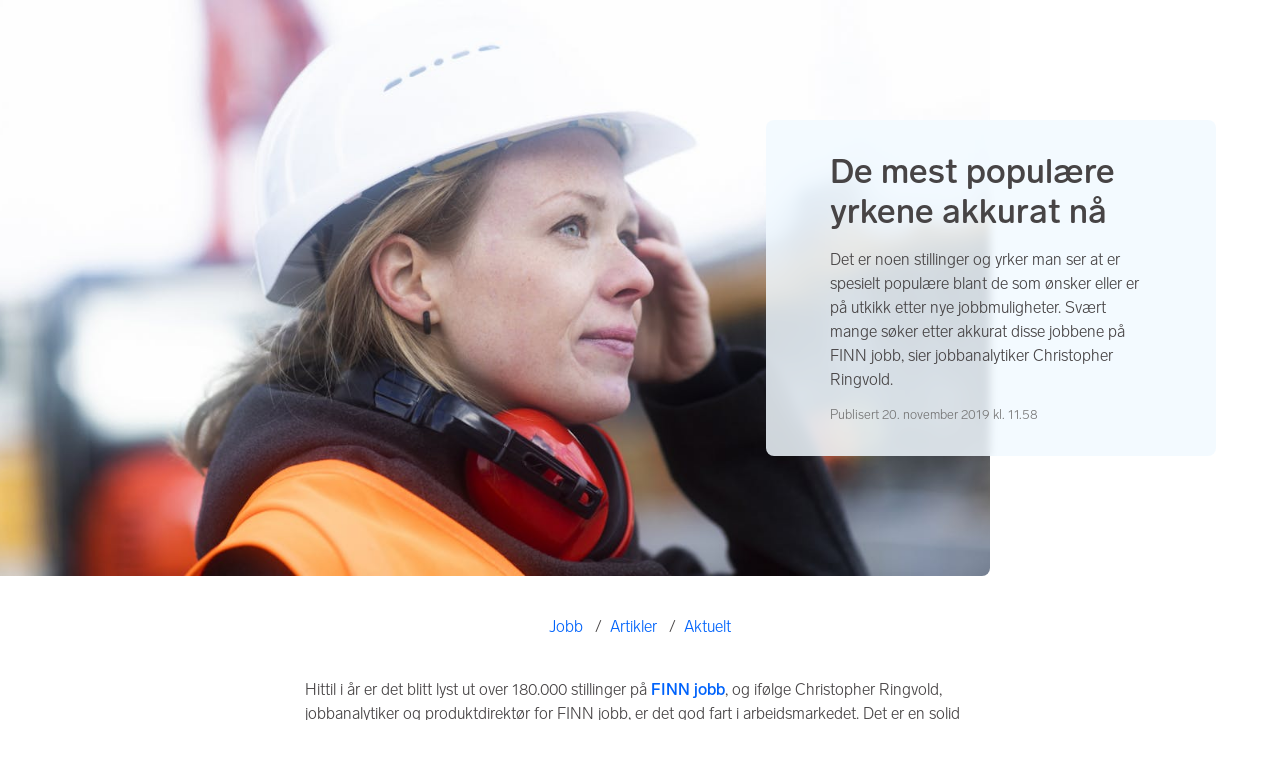

--- FILE ---
content_type: text/html; charset=utf-8
request_url: https://www.finn.no/job/artikler/aktuelt/de-mest-populaere-yrkene-akkurat-na
body_size: 21572
content:
<!doctype html>
  <html lang="nb">
      <head>
          <meta charset="utf-8">
          <meta name="viewport" content="width=device-width, initial-scale=1">
          
          <link rel="preconnect" href="https://images.finncdn.no">
          <style>@media(scripting: enabled){[data-await-elements]{display: none !important;}}</style>
          <link rel="preload" href="https://assets.finn.no/pkg/@warp-ds/fonts/v1/FINNTypeAlleTegn-Light.woff2" as="font" type="font/woff2" crossorigin>
          <link rel="preload" href="https://assets.finn.no/pkg/@warp-ds/fonts/v1/FINNTypeAlleTegn-Medium.woff2" as="font" type="font/woff2" crossorigin>
          <link rel="stylesheet" href="https://assets.finn.no/pkg/@warp-ds/fonts/v1/finn-no.css" crossorigin>
          <link rel="stylesheet" href="https://assets.finn.no/pkg/@warp-ds/css/v2/tokens/finn-no.css" crossorigin>
          <link rel="stylesheet" href="https://assets.finn.no/pkg/@warp-ds/css/v2/resets.css" crossorigin>
          <link rel="stylesheet" href="https://assets.finn.no/pkg/@warp-ds/css/v2/components.css" crossorigin>
          <link href="https://assets.finn.no/pkg/cms-layout-server/1.0.53/styles.css" crossorigin media="all" type="text/css" rel="stylesheet">
          <link href="https://assets.finn.no/pkg/troika-css-core/v1/core.css" crossorigin media="all" type="text/css" rel="stylesheet">
          <link href="https://assets.finn.no/pkg/troika-css-utilities/v1/utilities.css" crossorigin media="all" type="text/css" rel="stylesheet">
          <meta name="nmp:tracking:aurora" content="0"><meta name="nmp:tracking:brand" content="finn"><meta name="nmp:tracking:app-name" content="cms-layout-server"><meta property="mbl:login" content="0">
          <!-- BEGIN TRACKJS -->
<script>
		window.NMP = window.NMP || {};
		window.NMP.application = "cms-layout-server";
</script>
<script src="https://assets.finn.no/pkg/@borealis/track-js-loader/v3/autoloader.js"></script>
<!-- END TRACKJS -->
          
          <script>(function(w,d,s,l,i){w[l]=w[l]||[];w[l].push({'gtm.start':
      new Date().getTime(),event:'gtm.js'});var f=d.getElementsByTagName(s)[0],
      j=d.createElement(s),dl=l!='dataLayer'?'&l='+l:'';j.async=true;j.src=
      'https://www.googletagmanager.com/gtm.js?id='+i+dl;f.parentNode.insertBefore(j,f);
      })(window,document,'script','dataLayer','GTM-NB7VFF2');</script>
      
          
          <script src="https://assets.finn.no/pkg/@borealis/await-elements/v1/await-elements-init.js" type="module" crossorigin defer></script>
        <script src="https://assets.finn.no/npm/@lit-labs/ssr-client/v1/lit-element-hydrate-support.js" type="module" crossorigin defer></script>
          
          
                    <link rel="stylesheet" type="text/css" href="https://finncms-content-podlet.herokuapp.com/assets/aaea6.css">
                    <title>De mest populære yrkene akkurat nå | FINN.no</title><link href="https://www.finn.no/job/artikler/aktuelt/de-mest-populaere-yrkene-akkurat-na" rel="canonical"><link href="https://www.finn.no" rel="home"><meta name="keywords" content="yrkene, jobbene, stillingsutlysninger, stillinger, arbeidsmarkedet, yrker, jobbmuligheter, jobbstillinger, jobb, ny jobb, sommerjobb, stillingsannonser, populære, arbeidsgivere, arbeidstakere, jurist, offshore, deltidsjobber, utlyste stillinger, verdier, bærekraft,ledige stillinger,jobbsøker,søke jobb,jobbsøknad"><meta name="description" content="Det er noen stillinger og yrker man ser at er spesielt populære blant de som ønsker eller er på utkikk etter nye jobbmuligheter. På topplisten over de mest brukte søkeordene og frasene på FINN jobb, ligger blant annet jurist, sommerjobb og offshore."><meta name="robots" content="all"><meta content="finn.no" property="fb:profile_id"><meta content="nb_NB" property="og:locale"><meta content="FINN.no" property="og:site_name"><meta content="website" property="og:type"><meta content="https://www.finn.no/job/artikler/aktuelt/de-mest-populaere-yrkene-akkurat-na" property="og:url"><meta content="De mest populære yrkene akkurat nå" property="og:title"><meta content="Det er noen stillinger og yrker man ser at er spesielt populære blant de som ønsker eller er på utkikk etter nye jobbmuligheter. På topplisten over de mest brukte søkeordene og frasene på FINN jobb, ligger blant annet jurist, sommerjobb og offshore." property="og:description"><meta content="https://finn-content-hub.imgix.net/bilder/Jobb/dame_med_hjem.jpeg?auto=format&amp;crop=focalpoint&amp;domain=finn-content-hub.imgix.net&amp;fit=crop&amp;fp-x=0.5&amp;fp-y=0.5&amp;h=630&amp;ixlib=php-3.3.1&amp;q=82&amp;w=1200" property="og:image"><meta content="1200" property="og:image:width"><meta content="630" property="og:image:height"><meta name="twitter:card" content="summary_large_image"><meta name="twitter:site" content="@finn_no"><meta name="twitter:creator" content="@finn_no"><meta name="twitter:title" content="De mest populære yrkene akkurat nå"><meta name="twitter:description" content="Det er noen stillinger og yrker man ser at er spesielt populære blant de som ønsker eller er på utkikk etter nye jobbmuligheter. På topplisten over de mest brukte søkeordene og frasene på FINN jobb, ligger blant annet jurist, sommerjobb og offshore."><meta name="twitter:image" content="https://finn-content-hub.imgix.net/bilder/Jobb/dame_med_hjem.jpeg?auto=format&amp;crop=focalpoint&amp;domain=finn-content-hub.imgix.net&amp;fit=crop&amp;fp-x=0.5&amp;fp-y=0.5&amp;h=418&amp;ixlib=php-3.3.1&amp;q=82&amp;w=800"><meta name="twitter:image:width" content="800"><meta name="twitter:image:height" content="418">
                    
                    <script type="text/javascript">
                        document.addEventListener('DOMContentLoaded', function(){
                            function trackPage(attempt){
                                if (attempt > 10) return;
                                setTimeout(function(){
                                if (window.FINN && window.FINN.analytics) {
                                    window.FINN.analytics.trackPage();
                                } else {
                                    trackPage(++attempt);
                                }
                                }, 1000);
                            }
                            trackPage(0);
                        });

                        (function(h,o,t,j,a,r){
                            h.hj=h.hj||function(){(h.hj.q=h.hj.q||[]).push(arguments)};
                            h._hjSettings={hjid:1666135,hjsv:6};
                            a=o.getElementsByTagName('head')[0];
                            r=o.createElement('script');r.async=1;
                            r.src=t+h._hjSettings.hjid+j+h._hjSettings.hjsv;
                            a.appendChild(r);
                        })(window,document,'https://static.hotjar.com/c/hotjar-','.js?sv=');

                    </script>

                    
                
          
          <link href="https://static.finncdn.no/_c/common-browserbundle/v5.0.0/main.min.js" crossorigin as="script" rel="preload">
          <link href="https://assets.finn.no/pkg/cms-layout-server/1.0.53/index.js" crossorigin as="script" rel="preload">
          
          
          
          <link rel="icon" href="/favicon.ico">
<link rel="icon" href="/favicon-t-192x192.png" sizes="192x192">
<link rel="apple-touch-icon" href="/apple-touch-icon-180x180.png">
          <link rel="manifest" href="/manifest.json">
          <meta name="twitter:card" content="summary_large_image">
          <meta name="twitter:site" content="@FINN_no">
          <meta name="apple-itunes-app" content="app-id=526541908,affiliate-data=pt=295309&amp;ct=smart-app-banner">
      </head>
      <body>
          <noscript><iframe src="https://www.googletagmanager.com/ns.html?id=GTM-NB7VFF2"
      height="0" width="0" style="display:none;visibility:hidden"></iframe></noscript>
          
                    
        <!-- FINN HEADER (VERSION: github-action-job-6362890-301-1) -->
        <style>html { font-size: 62.5%; }</style>
        <!--lit-part dpdi7DWzyz4=--><!--lit-node 0--><link rel="stylesheet" href="https://assets.finn.no/pkg/@warp-ds/fonts/v1/finn-no.css" />
                <!--lit-node 1--><link rel="stylesheet" href="https://assets.finn.no/pkg/@warp-ds/css/v2/tokens/finn-no.css" />
                <span>
                    <!--lit-node 3--><finn-topbar
                        
                        
                        
                        
                        
                        
                        
                        
                        
                        
                        
                     active-menu-item="NONE" sites="//www.finn.no" locale="nb" translations="{&quot;browser-warning.broadcast.aria-label&quot;:[&quot;Viktig melding&quot;],&quot;browser-warning.broadcast.content.expiration&quot;:[&quot;Fra 1. januar 2021 kan det hende at FINN ikke vil fungere for deg i det hele tatt, ettersom vi ikke lenger kommer til å støtte gamle versjoner av nettlesere.&quot;],&quot;browser-warning.broadcast.content.hello&quot;:[&quot;Hei! Vi ser at du bruker en eldre nettleser. Oppdater nettleseren din, så du er sikker på at FINN fungerer optimalt&quot;],&quot;browser-warning.broadcast.content.upgrade&quot;:[&quot;Vi anbefaler at du oppdaterer nettleseren eller enheten din til siste versjon. Eller hva med å teste en ny nettleser? Vi har noen forslag&quot;],&quot;browser-warning.broadcast.dismiss.aria-label&quot;:[&quot;Lukk&quot;],&quot;onboarding.dialog.button.back&quot;:[&quot;Tilbake&quot;],&quot;onboarding.dialog.button.discover-dba&quot;:[&quot;Utforsk den nye DBA&quot;],&quot;onboarding.dialog.button.finish&quot;:[&quot;Fullfør&quot;],&quot;onboarding.dialog.button.letsgo&quot;:[&quot;La oss sette i gang!&quot;],&quot;onboarding.dialog.button.next&quot;:[&quot;Neste&quot;],&quot;onboarding.dialog.button.remind-me-later&quot;:[&quot;Påminn meg senere&quot;],&quot;onboarding.dialog.button.take-tour&quot;:[&quot;Få en guidet tur&quot;],&quot;onboarding.dialog.content.first-screen.image.alttext.blocket&quot;:[&quot;Person som sklir ned en rød sklie, i retning av et FINN-skilt.&quot;],&quot;onboarding.dialog.content.first-screen.image.alttext.dba&quot;:[&quot;DBA-logo for lansering av ny plattform&quot;],&quot;onboarding.dialog.content.first-screen.image.alttext.tori&quot;:[&quot;En rød sirkel som inneholder ordene «ToriDiili – sikker betaling, problemfri levering».&quot;],&quot;onboarding.dialog.content.first-screen.text.blocket&quot;:[&quot;Dette er starten på nye FINN.no – med nye måter for å finne varer, lagre dem og selge. Torget er det samme som før, bare litt annerledes!&quot;],&quot;onboarding.dialog.content.first-screen.text.dba&quot;:[&quot;DBA har introdusert nye funksjoner som gjør det enklere å kjøpe og selge brukte ting. Ved å fortsette godtar jeg DBAs&quot;],&quot;onboarding.dialog.content.first-screen.text.tori&quot;:[&quot;Nå er den velkjente og sikre Tori enda tryggere og enklere å bruke. Du kan for eksempel handle gjennom Toris egen betalings- og frakttjeneste, ToriDiili.&quot;],&quot;onboarding.dialog.content.first-screen.title.blocket&quot;:[&quot;Vi har gjort noen endringer&quot;],&quot;onboarding.dialog.content.first-screen.title.dba&quot;:[&quot;Velkommen til en helt ny DBA-opplevelse&quot;],&quot;onboarding.dialog.content.first-screen.title.t-and-c-link-text.dba&quot;:[&quot;vilkår og betingelser.&quot;],&quot;onboarding.dialog.content.first-screen.title.tori&quot;:[&quot;Velkommen til det nye Tori!&quot;],&quot;onboarding.dialog.content.fourth-screen.image.alttext.blocket&quot;:[&quot;Hånd som holder et kamera som tar bilde av en polkadottmønstret vase på et bord.&quot;],&quot;onboarding.dialog.content.fourth-screen.image.alttext.dba&quot;:[&quot;Enkle, trygge salg med DBA. Eksempel på fraktalternativer basert på størrelsen på selgerens vare.&quot;],&quot;onboarding.dialog.content.fourth-screen.image.alttext.tori&quot;:[&quot;Selgerens profil i en annonse. Den viser navnet Liisa Andersson, identifisert person, Tori-bruker siden 2012. Selgeren har 16 vurderinger med en gjennomsnittlig vurdering på 8,7.&quot;],&quot;onboarding.dialog.content.fourth-screen.text.blocket&quot;:[&quot;Bedre utkast, bedre annonsestatistikk og spennende nye belønninger!&quot;],&quot;onboarding.dialog.content.fourth-screen.text.dba&quot;:[&quot;Du trenger ikke lenger utveksle personopplysninger eller ordne med betaling. Vi gjør alt for deg som selger, uten ekstra gebyrer.&quot;],&quot;onboarding.dialog.content.fourth-screen.text.tori&quot;:[&quot;Du kan se gjennom selgerens vurderinger og profil før du bestemmer deg for å kjøpe. Takket være kjøpsbeskyttelsen blir betalingen først overført til selgeren etter at du har hatt muligheten til å se over produktet etter levering.&quot;],&quot;onboarding.dialog.content.fourth-screen.title.blocket&quot;:[&quot;Selg brukt – bli belønnet&quot;],&quot;onboarding.dialog.content.fourth-screen.title.dba&quot;:[&quot;Enkle og trygge salg&quot;],&quot;onboarding.dialog.content.fourth-screen.title.tori&quot;:[&quot;Alle ToriDiili-kjøp inkluderer kjøpsbeskyttelse&quot;],&quot;onboarding.dialog.content.second-screen.image.alttext.blocket&quot;:[&quot;Hånd som holder en smarttelefon med bilde av en rød scooter.&quot;],&quot;onboarding.dialog.content.second-screen.image.alttext.dba&quot;:[&quot;Introduksjon til å sjekke vurderinger om handelspartnere. Profilkortet til Lisa Andersen, en bruker validert med MitID med en vurdering på 9,2 fra 16 vurderinger.&quot;],&quot;onboarding.dialog.content.second-screen.image.alttext.tori&quot;:[&quot;En smarttelefon som viser en Tori-annonse og en knapp med teksten «Legg inn et bud med ToriDiili».&quot;],&quot;onboarding.dialog.content.second-screen.text.blocket&quot;:[&quot;Flere søkemåter med flere kategorier og filtre. Enkel sending og sikre betalinger – som vanlig.&quot;],&quot;onboarding.dialog.content.second-screen.text.dba&quot;:[&quot;Se andres opplevelse med personen du handler med, før du kjøper eller selger.&quot;],&quot;onboarding.dialog.content.second-screen.text.tori&quot;:[&quot;Finn favoritter over hele Finland med bare noen få klikk! Du kan kjenne igjen annonser fra tjenesten ved hjelp av ToriDiili-logoen.&quot;],&quot;onboarding.dialog.content.second-screen.title.blocket&quot;:[&quot;Søk og handle smartere!&quot;],&quot;onboarding.dialog.content.second-screen.title.dba&quot;:[&quot;Se vurderinger fra andre&quot;],&quot;onboarding.dialog.content.second-screen.title.tori&quot;:[&quot;Handle som om du er i en nettbutikk&quot;],&quot;onboarding.dialog.content.third-screen.image.alttext.blocket&quot;:[&quot;Grønn sykkel med grå hjul og gult styre.&quot;],&quot;onboarding.dialog.content.third-screen.image.alttext.dba&quot;:[&quot;Kjøp sikkert med DBA i hele Danmark. Eksempelbetaling som viser en totalkostnad på 345 kr med et MobilePay-alternativ.&quot;],&quot;onboarding.dialog.content.third-screen.image.alttext.tori&quot;:[&quot;En smarttelefon som viser overskriften «Tilby ToriDiili – Toris nye frakt- og betalingstjeneste». En pil peker på pakkestørrelsen selgeren må velge ved sending.&quot;],&quot;onboarding.dialog.content.third-screen.text.blocket&quot;:[&quot;Sorter favoritter i lister og lagre så mange varslinger som du vil. I tillegg kan du se vurderinger av alle handler mellom enkeltpersoner, uansett hvordan du handler!&quot;],&quot;onboarding.dialog.content.third-screen.text.dba&quot;:[&quot;Nå kan du enkelt og trygt kjøpe varer fra hele Danmark med DBA gjennom Fiks ferdig.&quot;],&quot;onboarding.dialog.content.third-screen.text.tori&quot;:[&quot;Når du selger varen din med ToriDiili, trenger du ikke å utveksle kontaktinformasjon eller avtale betaling med kjøperen – dette håndteres automatisk gjennom Tori!&quot;],&quot;onboarding.dialog.content.third-screen.title.blocket&quot;:[&quot;Gå aldri glipp av et tilbud&quot;],&quot;onboarding.dialog.content.third-screen.title.dba&quot;:[&quot;Handle som om du er i en nettbutikk&quot;],&quot;onboarding.dialog.content.third-screen.title.tori&quot;:[&quot;Selg uten ekstra meldinger&quot;],&quot;onboarding.dialog.header.close-button.area-label&quot;:[&quot;Lukk&quot;],&quot;onboarding.dialog.header.close-icon.title&quot;:[&quot;Kryss&quot;],&quot;topbar.callout-wrapper-favorites.text&quot;:[&quot;Finn dine favoritter her&quot;],&quot;topbar.header.business-center.link&quot;:[&quot;For bedrifter&quot;],&quot;topbar.header.frontpage.link.aria-label&quot;:[&quot;Forside&quot;],&quot;topbar.header.logo.aria-label&quot;:[&quot;FINN.no logoen viser navnet FINN skrevet med hvit skrift i et lyseblått rektangel til høyre for en mørkeblå kvartsirkel.&quot;],&quot;topbar.header.messages.text&quot;:[&quot;Meldinger&quot;],&quot;topbar.header.new-ad.link&quot;:[&quot;Ny annonse&quot;],&quot;topbar.link.login&quot;:[&quot;Logg inn&quot;],&quot;topbar.link.profile&quot;:[&quot;Min &quot;,[&quot;brand&quot;]],&quot;topbar.notifications.link.aria-label&quot;:[&quot;Varslinger&quot;],&quot;topbar.notifications.link.text&quot;:[&quot;Varslinger&quot;],&quot;topbar.notifications.link.title&quot;:[&quot;Varslinger&quot;],&quot;topbar.profile-image.alt&quot;:[&quot;Mitt profilbilde&quot;],&quot;topbar.subtitle&quot;:[&quot;Mulighetenes marked&quot;]}" brand="FINN" links="{&quot;newAd&quot;:&quot;/create-item/start&quot;}" profile-image-url="https://images.finncdn.no/dynamic/80x80c/profile_placeholders/default" messaging-unread-count="0"><template shadowroot="open" shadowrootmode="open"><style>
                :host {
                    width: 100%;
                    display: block;
                    height: 50px;
                    margin-bottom: 16px;
                }

                .z-20 {
                    z-index: 20;
                }

                /* Reserve space for icons when not yet defined */
                w-icon-circle-user-filled-24:not(:defined),
                w-icon-circle-user-24:not(:defined),
                w-icon-bell-filled-24:not(:defined),
                w-icon-bell-24:not(:defined),
                w-icon-building-24:not(:defined),
                w-icon-circle-plus-filled-24:not(:defined),
                w-icon-circle-plus-24:not(:defined) {
                    display: inline-block;
                    width: 24px;
                    height: 24px;
                }
                /* Reserve height for messaging icon when not yet defined */
                .messaging-placeholder {
                    display: inline-block;
                    height: 24px;
                }

                @media print {
                    header {
                        position: static !important;
                    }
                }

                @media (min-width: 320px) {
                    .mobile-logo {
                        display: block;
                    }

                    .home-icon {
                        display: none;
                    }
                }

                @media (min-width: 812px) {
                    .finn-logo-text {
                        display: block;
                    }
                }
                @media (max-width: 319px) {
                    .mobile-logo {
                        display: none;
                    }
                    .logo {
                        flex-grow: 1;
                        margin-left: -16px;
                    }
                }

                @media (max-width: 767px) {
                    .mobile-logo svg {
                        width: 54px;
                    }

                    .for-business-icon {
                        display: none;
                    }
                }
                *,:before,:after{--w-rotate:0;--w-rotate-x:0;--w-rotate-y:0;--w-rotate-z:0;--w-scale-x:1;--w-scale-y:1;--w-scale-z:1;--w-skew-x:0;--w-skew-y:0;--w-translate-x:0;--w-translate-y:0;--w-translate-z:0;box-sizing:border-box;border-style:solid;border-width:0;border-color:var(--w-s-color-border)}html{font-size:62.5%}body{background-color:var(--w-s-color-background);min-height:100%;margin:0;overflow-y:scroll}body,:host{-webkit-text-size-adjust:100%;tab-size:4;-webkit-tap-highlight-color:transparent;font-family:var(--w-font-family);font-size:var(--w-font-size-m);line-height:var(--w-line-height-m);color:var(--w-s-color-text)}hr{color:inherit;border-top-width:1px;height:0}abbr:where([title]){-webkit-text-decoration:underline dotted;text-decoration:underline dotted}h1,h2,h3,h4,h5,h6{font-size:inherit;font-weight:700}a{cursor:pointer;color:var(--w-s-color-text-link);text-decoration:none}a:hover,a:focus,a:active{text-decoration:underline}a:focus-visible{outline:2px solid var(--w-s-color-border-focus);outline-offset:1px}b,strong{font-weight:700}code,kbd,samp,pre{font-family:ui-monospace,SFMono-Regular,Menlo,Monaco,Consolas,Liberation Mono,Courier New,monospace;font-size:1em}sub,sup{vertical-align:baseline;font-size:75%;line-height:0;position:relative}sub{bottom:-.25em}sup{top:-.5em}table{text-indent:0;border-color:inherit;border-collapse:collapse}button,input,optgroup,select,textarea{font-family:inherit;font-size:100%;font-weight:inherit;line-height:inherit;color:inherit;margin:0;padding:0}button,select{text-transform:none}button,[type=button],[type=reset],[type=submit]{-webkit-appearance:button}:-moz-focusring{outline:auto}:-moz-ui-invalid{box-shadow:none}progress{vertical-align:baseline}::-webkit-inner-spin-button{height:auto}::-webkit-outer-spin-button{height:auto}[type=search]{-webkit-appearance:textfield;outline-offset:-2px}::-webkit-search-decoration{-webkit-appearance:none}::-webkit-file-upload-button{-webkit-appearance:button;font:inherit}summary{display:list-item}blockquote,dl,dd,h1,h2,h3,h4,h5,h6,hr,figure,p,pre{margin:0}fieldset{margin:0;padding:0}legend{padding:0}ol,ul,menu{margin:0;padding:0;list-style:none}textarea{resize:vertical}input::placeholder,textarea::placeholder{opacity:1;color:var(--w-s-color-text-placeholder)}button,[role=button]{cursor:pointer}:disabled{cursor:default}img,svg,video,canvas,audio,iframe,embed,object{vertical-align:middle;display:block}img,video{max-width:100%;height:auto}h1{font-size:var(--w-font-size-xxl);line-height:var(--w-line-height-xxl)}h2{font-size:var(--w-font-size-xl);line-height:var(--w-line-height-xl)}h3{font-size:var(--w-font-size-l);line-height:var(--w-line-height-l)}h4{font-size:var(--w-font-size-m);line-height:var(--w-line-height-m)}h5{font-size:var(--w-font-size-s);line-height:var(--w-line-height-s)}dt,dd{margin:0 16px}h1,h2,h3,h4,h5,ul,ol,dl,p,blockquote{margin:0 0 8px}[hidden]{display:none!important}[tabindex="-1"]:focus:not(:focus-visible){outline:none}legend{float:left;width:100%;margin:0;padding:0;display:table}legend+*{clear:both}fieldset{border:0;min-width:0;margin:0;padding:.01em 0 0}body:not(:-moz-handler-blocked) fieldset{display:table-cell}svg{pointer-events:none}.page-container{background-color:var(--w-s-color-background);max-width:1010px;margin:0;padding:0 16px}@media (min-width:1300px){.page-container{margin-left:auto;margin-right:auto;padding-left:31px;padding-right:31px}}.bg-inherit{background-color:inherit}.border-b{border-bottom-width:1px}.border-b-2{border-bottom-width:2px}.border-transparent{border-color:#0000}.border-\[--w-color-navbar-border-selected\],.hover\:border-\[--w-color-navbar-border-selected\]:hover,.focus\:border-\[--w-color-navbar-border-selected\]:focus{border-color:var(--w-color-navbar-border-selected)}.rounded-full{border-radius:9999px}.text-\[--w-color-navbar-icon-selected\]{color:var(--w-color-navbar-icon-selected)}.block{display:block}.inline-block{display:inline-block}.flex{display:flex}.hidden{display:none}.no-underline,.hover\:no-underline:hover,.focus\:no-underline:focus,.active\:no-underline:active{text-decoration:none}.flex-auto{flex:auto}.focus\:outline-none:focus{outline-offset:2px;outline:2px solid #0000}.items-center{align-items:center}.justify-center{justify-content:center}.fixed{position:fixed}.relative{position:relative}.static{position:static}.z-20{z-index:20}.s-bg{background-color:var(--w-s-color-background)}.s-text{color:var(--w-s-color-text)}.s-icon-subtle{color:var(--w-s-color-icon-subtle)}.s-border{border-color:var(--w-s-color-border)}.w-full{width:100%}.-mb-4{margin-bottom:-.4rem}.ml-8{margin-left:.8rem}.pt-2{padding-top:.2rem}.font-bold{font-weight:700}.pointer-events-none{pointer-events:none}.whitespace-nowrap{white-space:nowrap}.text-12{font-size:var(--w-font-size-xs);line-height:var(--w-line-height-xs)}@media (max-width:479.9px){.lt-sm\:pr-0{padding-right:0}}@media (min-width:480px){.sm\:block{display:block}.sm\:hidden{display:none}}@media (min-width:768px){.md\:block{display:block}.md\:flex-none{flex:none}.md\:ml-10{margin-left:1rem}.md\:mr-auto{margin-right:auto}.md\:px-10{padding-left:1rem;padding-right:1rem}.md\:py-0{padding-top:0;padding-bottom:0}};
            </style><!--lit-part M2fsCbrOnUg=-->
            <header class="s-bg border-b s-border w-full fixed z-20" data-browser-warning="true">
                <!--lit-node 1--><span role="img" aria-label="FINN.no logoen viser navnet FINN skrevet med hvit skrift i et lyseblått rektangel til høyre for en mørkeblå kvartsirkel."></span>
                <nav
                    class="bg-inherit page-container flex notranslate lt-sm:pr-0"
                    style="height:49px"
                    aria-label="Topp"
                >
                    <!--lit-node 3--><a
                        href="//www.finn.no"
                        class="logo flex justify-center items-center md:mr-auto border-b-2 border-transparent hover:border-[--w-color-navbar-border-selected] focus:border-[--w-color-navbar-border-selected] focus:outline-none text-grey-800 no-underline hover:no-underline focus:no-underline active:no-underline "
                        aria-current="false"
                        aria-label="Forside"
                        data-automation-id="frontpage-link"
                        title="Forside"
                    >
                        <!--lit-part SN8e9rKRDzA=-->
                    <span class="sm:hidden">
                        <svg focusable="false" width="52" height="27" viewBox="0 0 124 64">
                            <title>FINN.no</title>
                            <path
                                fill="#06bffc"
                                d="M119.8 58V6c0-1-.8-1.9-1.9-1.9H66c-1 0-1.9.8-1.9 1.9v53.8H118c1 0 1.8-.8 1.8-1.8"
                            />
                            <path
                                fill="#0063fc"
                                d="M22.5 4.2H6C5 4.2 4.2 5 4.2 6v52c0 1 .8 1.9 1.9 1.9H60V41.5C59.9 20.9 43.2 4.2 22.5 4.2"
                            />
                            <path
                                fill="#fff"
                                d="M118 0H66c-3.3 0-6 2.7-6 6v17.4C53.2 9.6 38.9 0 22.5 0H6C2.7 0 0 2.7 0 6v52c0 3.3 2.7 6 6 6h112c3.3 0 6-2.7 6-6V6c0-3.3-2.7-6-6-6m1.8 58c0 1-.8 1.9-1.9 1.9H64.1V6c0-1 .8-1.9 1.9-1.9h52c1 0 1.9.8 1.9 1.9v52zM4.2 58V6C4.2 5 5 4.2 6 4.2h16.5c20.6 0 37.4 16.8 37.4 37.4v18.3H6c-1-.1-1.8-.9-1.8-1.9"
                            />
                        </svg>
                    </span>
                    <span class="flex items-center">
                        <span class="hidden sm:block">
                            <svg focusable="false" width="92" height="32" viewBox="0 0 184 64">
                                <title>FINN.no</title>
                                <path
                                    fill="#06bffc"
                                    d="M179.8 58V6c0-1-.8-1.9-1.9-1.9H66c-1 0-1.9.8-1.9 1.9v53.8H178c1 0 1.8-.8 1.8-1.8"
                                ></path>
                                <path
                                    fill="#0063fc"
                                    d="M22.5 4.2H6C5 4.2 4.2 5 4.2 6v52c0 1 .8 1.9 1.9 1.9H60V41.5C59.9 20.9 43.2 4.2 22.5 4.2"
                                ></path>
                                <path
                                    fill="#fff"
                                    d="M178 0H66c-3.3 0-6 2.7-6 6v17.4C53.2 9.6 38.9 0 22.5 0H6C2.7 0 0 2.7 0 6v52c0 3.3 2.7 6 6 6h172c3.3 0 6-2.7 6-6V6c0-3.3-2.7-6-6-6m1.8 58c0 1-.8 1.9-1.9 1.9H64.1V6c0-1 .8-1.9 1.9-1.9h112c1 0 1.9.8 1.9 1.9v52zM4.2 58V6C4.2 5 5 4.2 6 4.2h16.5c20.6 0 37.4 16.8 37.4 37.4v18.3H6c-1-.1-1.8-.9-1.8-1.9"
                                ></path>
                                <path
                                    fill="#fff"
                                    d="M110.1 21.1h-4.2c-.7 0-1.2.5-1.2 1.2v19.3c0 .7.5 1.2 1.2 1.2h4.2c.7 0 1.2-.5 1.2-1.2V22.3c0-.6-.6-1.2-1.2-1.2m-12 0H83c-.7 0-1.2.5-1.2 1.2v19.3c0 .7.5 1.2 1.2 1.2h4.2c.7 0 1.2-.5 1.2-1.2v-4h7.7c.7 0 1.2-.5 1.2-1.2v-3.2c0-.7-.5-1.2-1.2-1.2h-7.7v-4.9h9.7c.7 0 1.2-.5 1.2-1.2v-3.7c0-.5-.6-1.1-1.2-1.1m62.8 0h-4.2c-.7 0-1.2.5-1.2 1.2v9.5l-6.6-10c-.3-.4-.8-.7-1.3-.7h-3.2c-.7 0-1.2.5-1.2 1.2v19.3c0 .7.5 1.2 1.2 1.2h4.2c.7 0 1.2-.5 1.2-1.2v-9.4l6.5 9.8c.3.4.8.7 1.3.7h3.4c.7 0 1.2-.5 1.2-1.2V22.3c-.1-.6-.6-1.2-1.3-1.2m-25.4 0h-4.2c-.7 0-1.2.5-1.2 1.2v9.5l-6.6-10c-.3-.4-.8-.7-1.3-.7H119c-.7 0-1.2.5-1.2 1.2v19.3c0 .7.5 1.2 1.2 1.2h4.2c.7 0 1.2-.5 1.2-1.2v-9.4l6.5 9.8c.3.4.8.7 1.3.7h3.4c.7 0 1.2-.5 1.2-1.2V22.3c-.1-.6-.6-1.2-1.3-1.2"
                                ></path>
                            </svg>
                        </span>
                        <span class="font-bold text-12 ml-8 s-text hidden finn-logo-text"
                            ><!--lit-part-->Mulighetenes marked<!--/lit-part--></span
                        >
                        <span> </span
                    ></span>
                <!--/lit-part-->
                    </a>
                    <!--lit-part wbjyOmlNlQU=--> <!--lit-part 9xkkNt+Bi/4=--> <!--lit-node 0--><a
                      href="//www.finn.no/bedrift/velg"
                      class="border-transparent for-business-icon group flex flex-auto md:flex-none justify-center items-center md:py-0 md:px-10 md:ml-10 relative no-wrap text-12 no-underline min-width-0 border-b-2 hover:border-[--w-color-navbar-border-selected] focus:border-[--w-color-navbar-border-selected] focus:outline-none hover:no-underline focus:no-underline active:no-underline"
                      aria-current="false"
                      aria-label="For bedrifter"
                      data-automation-id="business-center-link"
                      title="For bedrifter"
                      
                      rel="nofollow"
                  >
                      <!--lit-part y4TVc9dmU1s=--><!--lit-node 0--><w-icon-building-24 class="-mb-4 s-icon-subtle"></w-icon-building-24><!--/lit-part-->
                      <span class="hidden md:block ml-8 s-text translate font-bold" style="color: #474445;"
                          ><!--lit-part-->For bedrifter<!--/lit-part--></span
                      >
                  </a><!--/lit-part-->
                              <!--lit-node 1--><a
                                  id="top-bar_notifications-link"
                                  href="//www.finn.no/notifications"
                                  class="border-transparent group flex flex-auto md:flex-none justify-center items-center md:py-0 md:px-10 md:ml-10 relative no-wrap text-12 no-underline  min-width-0 border-b-2 hover:border-[--w-color-navbar-border-selected] focus:border-[--w-color-navbar-border-selected] focus:outline-none hover:no-underline focus:no-underline active:no-underline"
                                  aria-current="false"
                                  aria-label="Varslinger"
                                  data-automation-id="notifications-link"
                                  title="Varslinger"
                                  
                                  rel="nofollow"
                              >
                                  <!--lit-part ISYYNefsTdw=--> <w-icon-bell-24 class="-mb-4 s-icon-subtle"></w-icon-bell-24><!--/lit-part-->
                                  <!--lit-node 3--><notification-bubble ></notification-bubble>
                                  <span class="hidden md:block ml-8 s-text translate font-bold" style="color: #474445;"
                                      ><!--lit-part-->Varslinger<!--/lit-part--></span
                                  >
                              </a>
                              <!--lit-node 6--><a
                                  href="//www.finn.no/create-item/start"
                                  class="border-transparent group flex flex-auto md:flex-none justify-center items-center md:py-0 md:px-10 md:ml-10 relative no-wrap text-12 no-underline min-width-0 border-b-2 hover:border-[--w-color-navbar-border-selected] focus:border-[--w-color-navbar-border-selected] focus:outline-none hover:no-underline focus:no-underline active:no-underline"
                                  aria-current="false"
                                  aria-label="Ny annonse"
                                  data-automation-id="new-ad-link"
                                  title="Ny annonse"
                                  
                                  rel="nofollow"
                              >
                                  <!--lit-part U9LtR7U/Q2s=--><w-icon-circle-plus-24 class="-mb-4 s-icon-subtle"></w-icon-circle-plus-24><!--/lit-part-->
                                  <span class="hidden md:block ml-8 s-text translate font-bold" style="color: #474445;"
                                      ><!--lit-part-->Ny annonse<!--/lit-part--></span
                                  >
                              </a>

                              <!--lit-node 10--><a
                                  id="top-bar_messages-link"
                                  href="//www.finn.no/messages"
                                  class="border-transparent group flex flex-auto md:flex-none justify-center items-center md:py-0 md:px-10 md:ml-10 relative no-wrap text-12 no-underline  min-width-0 border-b-2 hover:border-[--w-color-navbar-border-selected] focus:border-[--w-color-navbar-border-selected] focus:outline-none hover:no-underline focus:no-underline active:no-underline"
                                  aria-current="false"
                                  aria-label="Meldinger"
                                  data-automation-id="inbox-link"
                                  title="Meldinger"
                                  
                                  rel="nofollow"
                              >
                                  <!--lit-node 11--><messaging-icon
                                      text="Meldinger"
                                      count="0"
                                      
                                      
                                      
                                  >
                                      <!-- Placeholder with reserved width based on current brand -->
                                      <!--lit-node 13--><span
                                          class="messaging-placeholder"
                                          style="width: 86.766px;"
                                      ></span>
                                  </messaging-icon>
                              </a>
                              <!--lit-part V4jcaihQmOU=--><!--lit-node 0--><a
            href="//www.finn.no/auth/login"
            class="border-transparent group flex flex-auto md:flex-none justify-center items-center md:py-0 md:px-10 md:ml-10 relative no-wrap text-12 no-underline  min-width-0 border-b-2 hover:border-[--w-color-navbar-border-selected] focus:border-[--w-color-navbar-border-selected] focus:outline-none hover:no-underline focus:no-underline active:no-underline"
            aria-current="false"
            aria-label="Logg inn"
            data-automation-id="profile-link"
            title="Logg inn"
            
            rel="nofollow"
        >
            <span data-hj-suppress id="topbar_profile-image"><!--lit-part 00uwu7WAOQY=--><w-icon-circle-user-24 class="-mb-4 s-icon-subtle"></w-icon-circle-user-24><!--/lit-part--></span>
            <span class="hidden md:block ml-8 text-gray-800 translate font-bold" style="color: #474445;"
                ><!--lit-part-->Logg inn<!--/lit-part--></span
            >
        </a><!--/lit-part--><?><!--/lit-part-->
                </nav>
            </header>
        <!--/lit-part--></template></finn-topbar>
                    <!--lit-part BRUAAAUVAAA=--><?><!--/lit-part-->
                </span><!--/lit-part-->
        <topbar-data-service login-id="" spid-id="" api-url="https://www.finn.no/cms-layout-server/podium-resource/header/api"></topbar-data-service>
        <browser-warning enabled></browser-warning>
    
                    <div class="content-wrapper">
<style>broadcast-podlet-isolated:not(:defined) > template[shadowrootmode] ~ *  {opacity:0;visibility:hidden;}</style>
<broadcast-podlet-isolated>
  <template shadowrootmode="open">
    <style>@import url('https://assets.finn.no/pkg/@warp-ds/css/v2/resets.css');@import url('https://assets.finn.no/pkg/@warp-ds/css/v2/components.css');
    </style>
    <script type="application/json" id="broadcast-props">{"api":"https://www.finn.no/broadcasts","url":"https:/www.finn.no/cms-layout-server"}</script><section id="broadcast"></section>
  </template>
</broadcast-podlet-isolated>
<script>(()=>{function e(d){HTMLTemplateElement.prototype.hasOwnProperty("shadowRootMode")||d.querySelectorAll("template[shadowrootmode]").forEach(o=>{let n=o.getAttribute("shadowrootmode"),s=o.hasAttribute("shadowrootdelegatesfocus"),t=o.parentNode.attachShadow({mode:n,delegatesFocus:s});t.appendChild(o.content),o.remove(),e(t)})}var r;(r=document.currentScript)!=null&&r.previousElementSibling&&e(document.currentScript.previousElementSibling);})();
</script></div>
                    <main><div class="content-wrapper">
        



    
    
                                                        
    

<!-- podlet/content/job/aktuelt/de-mest-populaere-yrkene-akkurat-na last updated 2026-02-01 03:14:35 -->



                        
    

<header class="header__main header__type-extended
        header__type-extended">
            <div class="header__media-wrapper">
                                        <figure class="header__figure">
            <picture class="header__image">
                                    <source srcset="https://finn-content-hub.imgix.net/bilder/Jobb/dame_med_hjem.jpeg?auto=compress&amp;crop=focalpoint&amp;domain=finn-content-hub.imgix.net&amp;fit=crop&amp;fm=jpg&amp;fp-x=0.5&amp;fp-y=0.5&amp;h=216&amp;ixlib=php-3.3.1&amp;w=384 384w, https://finn-content-hub.imgix.net/bilder/Jobb/dame_med_hjem.jpeg?auto=compress&amp;crop=focalpoint&amp;domain=finn-content-hub.imgix.net&amp;fit=crop&amp;fm=jpg&amp;fp-x=0.5&amp;fp-y=0.5&amp;h=432&amp;ixlib=php-3.3.1&amp;w=768 768w, https://finn-content-hub.imgix.net/bilder/Jobb/dame_med_hjem.jpeg?auto=compress&amp;crop=focalpoint&amp;domain=finn-content-hub.imgix.net&amp;fit=crop&amp;fm=jpg&amp;fp-x=0.5&amp;fp-y=0.5&amp;h=720&amp;ixlib=php-3.3.1&amp;w=1280 1280w, https://finn-content-hub.imgix.net/bilder/Jobb/dame_med_hjem.jpeg?auto=compress&amp;crop=focalpoint&amp;domain=finn-content-hub.imgix.net&amp;fit=crop&amp;fm=jpg&amp;fp-x=0.5&amp;fp-y=0.5&amp;h=900&amp;ixlib=php-3.3.1&amp;w=1600 1600w" media=""/>
                                <img src="https://finn-content-hub.imgix.net/bilder/Jobb/dame_med_hjem.jpeg?auto=compress&amp;crop=focalpoint&amp;domain=finn-content-hub.imgix.net&amp;fit=crop&amp;fm=jpg&amp;fp-x=0.5&amp;fp-y=0.5&amp;h=720&amp;ixlib=php-3.3.1&amp;w=1280" alt="De mest populære yrkene akkurat nå">
            </picture>
                    </figure>
    
                    </div>
        <div class="header__content">
                <h1 class="header__title">De mest populære yrkene akkurat nå</h1>
                    <p class="header__text">Det er noen stillinger og yrker man ser at er spesielt populære blant de som ønsker eller er på utkikk etter nye jobbmuligheter.  Svært mange søker etter akkurat disse jobbene på FINN jobb, sier jobbanalytiker Christopher Ringvold.</p>
                            <p class="article-meta__main">Publisert 20. november 2019 kl. 11.58</p>
            </div>
</header>




<section class="breadcrumbs__main">
    <nav aria-label="Brødsmuler" role="navigation">
        <ol>
            <li><a href="https://www.finn.no/job">Jobb</a></li>
            <li><a href="/job/artikler">Artikler</a></li>                                                <li><a href="https://www.finn.no/job/artikler/aktuelt">Aktuelt</a></li>
                                    </ol>
    </nav>
</section>



                                                        

<section class="text-content__main">
    <p>Hittil i år er det blitt lyst ut over 180.000 stillinger på <a href="https://www.finn.no/job/browse.html"><strong>FINN jobb</strong></a>, og ifølge Christopher Ringvold, jobbanalytiker og produktdirektør for FINN jobb, er det god fart i arbeidsmarkedet. Det er en solid optimisme i stillingsmarkedet. Aktiviteten er generelt høy både blant arbeidsgivere og arbeidstakere, forteller han. Oktober var en veldig god måned, med over 5,6 millioner besøk på annonsene på FINN jobb. Dette er en vekst på nesten 15 prosent sammenlignet med oktober i fjor. I tillegg er det godt over 1,4 millioner lagrede stillingssøk på FINN per dags dato, noe som viser at mange er på utkikk etter ny jobb, eller ønsker å følge med på aktuelle stillingsutlysninger. <br /></p>
</section>
                                                        



    
    <section class="images__main images__size-large">
        <ul class="images__list">
                            <li>
                    <img
                        class="images__image"
                        srcset="https://finn-content-hub.imgix.net/bilder/Jobb/optimist.jpeg?auto=compress&amp;crop=focalpoint&amp;domain=finn-content-hub.imgix.net&amp;fit=crop&amp;fm=jpg&amp;fp-x=0.5&amp;fp-y=0.5&amp;h=200&amp;ixlib=php-3.3.1&amp;w=320 320w, https://finn-content-hub.imgix.net/bilder/Jobb/optimist.jpeg?auto=compress&amp;crop=focalpoint&amp;domain=finn-content-hub.imgix.net&amp;fit=crop&amp;fm=jpg&amp;fp-x=0.5&amp;fp-y=0.5&amp;h=480&amp;ixlib=php-3.3.1&amp;w=768 768w, https://finn-content-hub.imgix.net/bilder/Jobb/optimist.jpeg?auto=compress&amp;crop=focalpoint&amp;domain=finn-content-hub.imgix.net&amp;fit=crop&amp;fm=jpg&amp;fp-x=0.5&amp;fp-y=0.5&amp;h=800&amp;ixlib=php-3.3.1&amp;w=1280  1280w, https://finn-content-hub.imgix.net/bilder/Jobb/optimist.jpeg?auto=compress&amp;crop=focalpoint&amp;domain=finn-content-hub.imgix.net&amp;fit=crop&amp;fm=jpg&amp;fp-x=0.5&amp;fp-y=0.5&amp;h=1000&amp;ixlib=php-3.3.1&amp;w=1600  1600w"
                        sizes="(max-width: 980px) 100vw, 980px" src="https://finn-content-hub.imgix.net/bilder/Jobb/optimist.jpeg?auto=compress&amp;crop=focalpoint&amp;domain=finn-content-hub.imgix.net&amp;fit=crop&amp;fm=jpg&amp;fp-x=0.5&amp;fp-y=0.5&amp;h=480&amp;ixlib=php-3.3.1&amp;w=768 "
                        alt="OPTIMISTISK: Christopher Ringvold i FINN jobb kan fortelle om høy aktivitet blant både arbeidsgivere og arbeidssøkere på FINN om dagen. Foto: Caroline Roka/FINN.">
                                            <p class="images__text">OPTIMISTISK: Christopher Ringvold i FINN jobb kan fortelle om høy aktivitet blant både arbeidsgivere og arbeidssøkere på FINN om dagen. Foto: Caroline Roka/FINN.</p>
                                    </li>
                    </ul>
    </section>
                                                        

<section class="text-content__main">
    <h2>Jurist, sommerjobb og offshore mest ettertraktet</h2>
<p>Det er noen stillinger og yrker man ser at er spesielt populære blant de som ønsker eller er på utkikk etter nye jobbmuligheter. På topplisten over de mest brukte søkeordene og frasene på FINN jobb, ligger blant annet <a href="https://www.finn.no/job/fulltime/search.html?occupation=0.24"><strong>jurist</strong></a>, <a href="https://www.finn.no/job/fulltime/search.html?job_duration=1816"><strong>sommerjobb </strong></a>og <a href="https://www.finn.no/job/fulltime/search.html?industry=69"><strong>offshore</strong></a>. Både sommerjobb, jurist og offshore har ligget på søkeordstoppen på FINN jobb de siste fire årene. Og det er nok flere grunner til det, sier Ringvold.</p>
<p>Sommerjobb har lenge vært veldig populært på FINN. Det lyses ikke ut så veldig mange jobbstillinger, og de som lyses ut er derfor ettertraktet. For å være garantert jobb, er det nok en del som derfor følger med på og søker etter sommerjobb hele året på FINN, forteller han. Ifølge Ringvold ser man også at stillingsannonser innenfor bransjene <a href="https://www.finn.no/job/fulltime/search.html?industry=57"><strong>tekstil</strong></a>, <a href="https://www.finn.no/job/fulltime/search.html?industry=3"><strong>butikk og varehandel</strong></a>, samt <a href="https://www.finn.no/job/fulltime/search.html?industry=53"><strong>Restaurant, mat</strong></a><strong><a href="https://www.finn.no/job/fulltime/search.html?industry=53"> og uteliv</a></strong> - som er bransjer der det ofte lyses ut deltidsjobber og sommerjobber, er blant de som mottar flest søknader på FINN jobb. Mange ser nok også på sommerjobben som en mulighet til å få deltidsjobb, slik at man har en jobb for resten av året, sier Ringvold.<br /></p>
</section>
                                                        

<section class="text-content__main">
    <h2>Behov for jurister og offshore-arbeidere<br /></h2>
<p>Offshore og jurist er andre populære søkeord på <a href="https://www.finn.no/job/browse.html"><strong>FINN jobb</strong></a>, og Ringvold tror dette har sammenheng med at det er behov for juristjobber inn i mange ulike bransjer, noe som gjør at det lyses ut en del stillinger innenfor yrket. Når det gjelder offshore, mener han dette har sammenheng med en høy oljepris og god aktivitet innen olje- og gassbransjen. 2018 var det olje-, offshore- og shipping-bransjen som økte mest i forhold til antall utlyste stillinger på FINN jobb, og man ser helt tydelig at optimismen er tilbake innen maritim- og offshore-industrien. Dette påvirker selvfølgelig arbeidssøkere også, og gjør at flere nå ser etter denne typen stillinger igjen, sier Ringvold.</p>
</section>
                                                        



    
    <section class="images__main images__size-large">
        <ul class="images__list">
                            <li>
                    <img
                        class="images__image"
                        srcset="https://finn-content-hub.imgix.net/bilder/Jobb/dame_med_verdier.png?auto=compress&amp;crop=focalpoint&amp;domain=finn-content-hub.imgix.net&amp;fit=crop&amp;fm=jpg&amp;fp-x=0.5&amp;fp-y=0.5&amp;h=200&amp;ixlib=php-3.3.1&amp;w=320 320w, https://finn-content-hub.imgix.net/bilder/Jobb/dame_med_verdier.png?auto=compress&amp;crop=focalpoint&amp;domain=finn-content-hub.imgix.net&amp;fit=crop&amp;fm=jpg&amp;fp-x=0.5&amp;fp-y=0.5&amp;h=480&amp;ixlib=php-3.3.1&amp;w=768 768w, https://finn-content-hub.imgix.net/bilder/Jobb/dame_med_verdier.png?auto=compress&amp;crop=focalpoint&amp;domain=finn-content-hub.imgix.net&amp;fit=crop&amp;fm=jpg&amp;fp-x=0.5&amp;fp-y=0.5&amp;h=800&amp;ixlib=php-3.3.1&amp;w=1280  1280w, https://finn-content-hub.imgix.net/bilder/Jobb/dame_med_verdier.png?auto=compress&amp;crop=focalpoint&amp;domain=finn-content-hub.imgix.net&amp;fit=crop&amp;fm=jpg&amp;fp-x=0.5&amp;fp-y=0.5&amp;h=1000&amp;ixlib=php-3.3.1&amp;w=1600  1600w"
                        sizes="(max-width: 980px) 100vw, 980px" src="https://finn-content-hub.imgix.net/bilder/Jobb/dame_med_verdier.png?auto=compress&amp;crop=focalpoint&amp;domain=finn-content-hub.imgix.net&amp;fit=crop&amp;fm=jpg&amp;fp-x=0.5&amp;fp-y=0.5&amp;h=480&amp;ixlib=php-3.3.1&amp;w=768 "
                        alt="GODE VERDIER ER VIKTIG: Trine Larsen, Managing Partner i Hammer &amp; Hanborg, mener det er en økende trend med jobber hos arbeidsgivere som har tydelige og gode verdier, uansett bransje. Foto: Corinne Alice N Skau.">
                                            <p class="images__text">GODE VERDIER ER VIKTIG: Trine Larsen, Managing Partner i Hammer &amp; Hanborg, mener det er en økende trend med jobber hos arbeidsgivere som har tydelige og gode verdier, uansett bransje. Foto: Corinne Alice N Skau.</p>
                                    </li>
                    </ul>
    </section>
                                                        
<section class="list__main list__type-default">

        <header class="section-header__main section-header__left-align">
                    <h2 class="section-header__title">Flere søker jobber hos bedrifter med gode verdier</h2>
                            <p>
                Trine Larsen, Managing Partner i rekrutteringsbyrået Hammer &amp; Hanborg, ser at det er flere faktorer som spiller inn når det gjelder hvilke stillinger som er mest populære og mottar flest søknader hos dem. Hun mener at det er en økende trend at de mest populære og ettertraktede jobbene er de som lyses ut hos arbeidsgivere som har tydelige og gode verdier, uansett bransje.
            </p>
            </header>

    <ul class="list__items">
                    
            <li class="list__item list__item--no-text">
                                    <h3 class="list__heading">
                                                De selskapene som har klart å kommunisere sine verdier, og som har en tydelig stilling i forhold til bærekraft og samfunnsansvar har mange søkere, forklarer hun.
                    </h3>
                
                            </li>
                    
            <li class="list__item list__item--no-text">
                                    <h3 class="list__heading">
                                                Grunnen til dette er at folk nå ser på jobb som en større del av livet og ønsker å identifisere seg med verdiene til selskapet de jobber for, forteller Larsen.
                    </h3>
                
                            </li>
            </ul>
</section>
                                                        

<section class="text-content__main">
    <h2>Her er topp 10 mest populære søkeord på FINN jobb:</h2>
<ol><li><a href="https://www.finn.no/job/fulltime/search.html?job_duration=1816"><strong>Sommerjobb</strong></a></li><li><a href="https://www.finn.no/job/fulltime/search.html?occupation=0.24"><strong>Jurist</strong></a></li><li><a href="https://www.finn.no/job/fulltime/search.html?industry=69"><strong>Offshore</strong></a></li><li><a href="https://www.finn.no/job/fulltime/search.html?occupation=0.59"><strong>Sykepleier</strong></a></li><li><a href="https://www.finn.no/job/fulltime/search.html?occupation=1.19.46"><strong>Elektriker</strong></a></li><li><a href="https://www.finn.no/job/fulltime/search.html?occupation=1.19.46"><strong>Elektriker</strong></a></li><li><a href="https://www.finn.no/job/fulltime/search.html?location=2.20001.22030.20056"><strong>Gardermoen</strong></a></li><li><a href="https://www.finn.no/job/fulltime/search.html?occupation=1.36.126"><strong>Kokk</strong></a></li><li><a href="https://www.finn.no/job/fulltime/search.html?industry=28"><strong>HR</strong></a></li><li><a href="https://www.finn.no/job/fulltime/search.html?industry=19"><strong>Eiendom</strong></a></li></ol>
</section>
                                                        <section class="quick-links__main">
    
    <ul class="quick-links__list">
                    <li class="quick-links__item">
                                    <a href="https://www.finn.no/job/fulltime/search.html?occupation=0.24" class="button__main">Lyst til å jobbe som jurist? Se hvilke stillinger som er ledige på FINN jobb!</a>
                            </li>
                    <li class="quick-links__item">
                                    <a href="https://www.finn.no/job/fulltime/search.html?occupation=0.12" class="button__main">Lyst til å jobbe med forretningsutvikling og strategi? Se hvilke stillinger som er ledige på FINN jobb!</a>
                            </li>
                    <li class="quick-links__item">
                                    <a href="https://www.finn.no/job/fulltime/search.html" class="button__main">Se alle ledige stillinger på FINN jobb</a>
                            </li>
            </ul>
</section>
                                                        <section class="link-list__main link-list__type-normal ">

        <header class="section-header__main ">
                    <h2 class="section-header__title">Flere nyttige jobbtips:</h2>
                    </header>

            <ul class="link-list__links">
                                            
                                                    
                                                                        
                                    <li class="link-list__item">
                        <a href="https://www.finn.no/job/artikler/jobbsoknad/her-er-egenskapene-flest-bedrifter-soker-etter" class="link-list__anchor">
                            
                            <h3 class="link-list__title">
                                Her er egenskapene flest bedrifter søker etter
                                                            </h3>

                            
                            <div class="link-list__image-wrapper">
                                                                    <img
                                        src="https://finn-content-hub.imgix.net/bilder/Jobb/H%C3%B8y_labb.jpeg?auto=compress&amp;crop=focalpoint&amp;domain=finn-content-hub.imgix.net&amp;fit=crop&amp;fm=jpg&amp;fp-x=0.5&amp;fp-y=0.5&amp;h=200&amp;ixlib=php-3.3.1&amp;w=320"
                                        srcset="https://finn-content-hub.imgix.net/bilder/Jobb/H%C3%B8y_labb.jpeg?auto=compress&amp;crop=focalpoint&amp;domain=finn-content-hub.imgix.net&amp;fit=crop&amp;fm=jpg&amp;fp-x=0.5&amp;fp-y=0.5&amp;h=200&amp;ixlib=php-3.3.1&amp;w=320 320w, https://finn-content-hub.imgix.net/bilder/Jobb/H%C3%B8y_labb.jpeg?auto=compress&amp;crop=focalpoint&amp;domain=finn-content-hub.imgix.net&amp;fit=crop&amp;fm=jpg&amp;fp-x=0.5&amp;fp-y=0.5&amp;h=400&amp;ixlib=php-3.3.1&amp;w=640 640w, https://finn-content-hub.imgix.net/bilder/Jobb/H%C3%B8y_labb.jpeg?auto=compress&amp;crop=focalpoint&amp;domain=finn-content-hub.imgix.net&amp;fit=crop&amp;fm=jpg&amp;fp-x=0.5&amp;fp-y=0.5&amp;h=480&amp;ixlib=php-3.3.1&amp;w=768 768w"
                                        sizes="(max-width: 767px) 100vw, (max-width: 920px) 48vw, 30vw"
                                        class="link-list__image"
                                        alt="Ny jobb? Her er egenskaper bedrifter søker etter" />
                                                            </div>
                        </a>
                    </li>
                                                            
                                                    
                                                                        
                                    <li class="link-list__item">
                        <a href="https://www.finn.no/job/artikler/ung/derfor-bor-du-tenke-pa-sommerjobben-allerede-na" class="link-list__anchor">
                            
                            <h3 class="link-list__title">
                                Derfor bør du tenke på en sommerjobb allerede nå
                                                            </h3>

                            
                            <div class="link-list__image-wrapper">
                                                                    <img
                                        src="https://finn-content-hub.imgix.net/bilder/Jobb/Jobb-uke-1-3/AdobeStock_336221507.jpeg?auto=compress&amp;crop=focalpoint&amp;domain=finn-content-hub.imgix.net&amp;fit=crop&amp;fm=jpg&amp;fp-x=0.5&amp;fp-y=0.5&amp;h=200&amp;ixlib=php-3.3.1&amp;w=320"
                                        srcset="https://finn-content-hub.imgix.net/bilder/Jobb/Jobb-uke-1-3/AdobeStock_336221507.jpeg?auto=compress&amp;crop=focalpoint&amp;domain=finn-content-hub.imgix.net&amp;fit=crop&amp;fm=jpg&amp;fp-x=0.5&amp;fp-y=0.5&amp;h=200&amp;ixlib=php-3.3.1&amp;w=320 320w, https://finn-content-hub.imgix.net/bilder/Jobb/Jobb-uke-1-3/AdobeStock_336221507.jpeg?auto=compress&amp;crop=focalpoint&amp;domain=finn-content-hub.imgix.net&amp;fit=crop&amp;fm=jpg&amp;fp-x=0.5&amp;fp-y=0.5&amp;h=400&amp;ixlib=php-3.3.1&amp;w=640 640w, https://finn-content-hub.imgix.net/bilder/Jobb/Jobb-uke-1-3/AdobeStock_336221507.jpeg?auto=compress&amp;crop=focalpoint&amp;domain=finn-content-hub.imgix.net&amp;fit=crop&amp;fm=jpg&amp;fp-x=0.5&amp;fp-y=0.5&amp;h=480&amp;ixlib=php-3.3.1&amp;w=768 768w"
                                        sizes="(max-width: 767px) 100vw, (max-width: 920px) 48vw, 30vw"
                                        class="link-list__image"
                                        alt="Derfor bør du tenke på en sommerjobb allerede nå" />
                                                            </div>
                        </a>
                    </li>
                                                            
                                                    
                                                                        
                                    <li class="link-list__item">
                        <a href="https://www.finn.no/job/artikler/karriere/mangler-et-bilde-sak-11-er-du-nysgjerrig-og-samfunnsengasjert-da-ligger-du-godt-an-for-fremtidens-arbeidsliv" class="link-list__anchor">
                            
                            <h3 class="link-list__title">
                                Nysgjerrig og samfunnsengasjert? Da ligger du godt an for fremtidens arbeidsliv
                                                            </h3>

                            
                            <div class="link-list__image-wrapper">
                                                                    <img
                                        src="https://finn-content-hub.imgix.net/bilder/Jobb/GettyImages-1056321536.jpg?auto=compress&amp;crop=focalpoint&amp;domain=finn-content-hub.imgix.net&amp;fit=crop&amp;fm=jpg&amp;fp-x=0.5&amp;fp-y=0.5&amp;h=200&amp;ixlib=php-3.3.1&amp;w=320"
                                        srcset="https://finn-content-hub.imgix.net/bilder/Jobb/GettyImages-1056321536.jpg?auto=compress&amp;crop=focalpoint&amp;domain=finn-content-hub.imgix.net&amp;fit=crop&amp;fm=jpg&amp;fp-x=0.5&amp;fp-y=0.5&amp;h=200&amp;ixlib=php-3.3.1&amp;w=320 320w, https://finn-content-hub.imgix.net/bilder/Jobb/GettyImages-1056321536.jpg?auto=compress&amp;crop=focalpoint&amp;domain=finn-content-hub.imgix.net&amp;fit=crop&amp;fm=jpg&amp;fp-x=0.5&amp;fp-y=0.5&amp;h=400&amp;ixlib=php-3.3.1&amp;w=640 640w, https://finn-content-hub.imgix.net/bilder/Jobb/GettyImages-1056321536.jpg?auto=compress&amp;crop=focalpoint&amp;domain=finn-content-hub.imgix.net&amp;fit=crop&amp;fm=jpg&amp;fp-x=0.5&amp;fp-y=0.5&amp;h=480&amp;ixlib=php-3.3.1&amp;w=768 768w"
                                        sizes="(max-width: 767px) 100vw, (max-width: 920px) 48vw, 30vw"
                                        class="link-list__image"
                                        alt="Nysgjerrig og samfunnsengasjert? Da ligger du godt an for fremtidens arbeidsliv" />
                                                            </div>
                        </a>
                    </li>
                                                            
                                                    
                                                                        
                                    <li class="link-list__item">
                        <a href="https://www.finn.no/job/artikler/jobbsoknad/slik-skriver-du-en-god-jobbsoknad" class="link-list__anchor">
                            
                            <h3 class="link-list__title">
                                Slik skriver du en god jobbsøknad
                                                            </h3>

                            
                            <div class="link-list__image-wrapper">
                                                                    <img
                                        src="https://finn-content-hub.imgix.net/bilder/Jobb/Kampanje-yke-35-37/Slik-skriver-du-en-god-jobbs%C3%B8knad-2.jpg?auto=compress&amp;crop=focalpoint&amp;domain=finn-content-hub.imgix.net&amp;fit=crop&amp;fm=jpg&amp;fp-x=0.558&amp;fp-y=0.266&amp;h=200&amp;ixlib=php-3.3.1&amp;w=320"
                                        srcset="https://finn-content-hub.imgix.net/bilder/Jobb/Kampanje-yke-35-37/Slik-skriver-du-en-god-jobbs%C3%B8knad-2.jpg?auto=compress&amp;crop=focalpoint&amp;domain=finn-content-hub.imgix.net&amp;fit=crop&amp;fm=jpg&amp;fp-x=0.558&amp;fp-y=0.266&amp;h=200&amp;ixlib=php-3.3.1&amp;w=320 320w, https://finn-content-hub.imgix.net/bilder/Jobb/Kampanje-yke-35-37/Slik-skriver-du-en-god-jobbs%C3%B8knad-2.jpg?auto=compress&amp;crop=focalpoint&amp;domain=finn-content-hub.imgix.net&amp;fit=crop&amp;fm=jpg&amp;fp-x=0.558&amp;fp-y=0.266&amp;h=400&amp;ixlib=php-3.3.1&amp;w=640 640w, https://finn-content-hub.imgix.net/bilder/Jobb/Kampanje-yke-35-37/Slik-skriver-du-en-god-jobbs%C3%B8knad-2.jpg?auto=compress&amp;crop=focalpoint&amp;domain=finn-content-hub.imgix.net&amp;fit=crop&amp;fm=jpg&amp;fp-x=0.558&amp;fp-y=0.266&amp;h=480&amp;ixlib=php-3.3.1&amp;w=768 768w"
                                        sizes="(max-width: 767px) 100vw, (max-width: 920px) 48vw, 30vw"
                                        class="link-list__image"
                                        alt="Slik skriver du en god jobbsøknad" />
                                                            </div>
                        </a>
                    </li>
                                                            
                                                    
                                                                        
                                    <li class="link-list__item">
                        <a href="https://www.finn.no/job/artikler/cv-tips/slik-lager-du-en-cv-arbeidsgiverne-vil-elske" class="link-list__anchor">
                            
                            <h3 class="link-list__title">
                                Hvordan skrive CV: Slik lager du CV-en arbeidsgiverne vil elske
                                                            </h3>

                            
                            <div class="link-list__image-wrapper">
                                                                    <img
                                        src="https://finn-content-hub.imgix.net/bilder/GettyImages-1210030785-2.jpg?auto=compress&amp;crop=focalpoint&amp;domain=finn-content-hub.imgix.net&amp;fit=crop&amp;fm=jpg&amp;fp-x=0.4492&amp;fp-y=0.3588&amp;h=200&amp;ixlib=php-3.3.1&amp;w=320"
                                        srcset="https://finn-content-hub.imgix.net/bilder/GettyImages-1210030785-2.jpg?auto=compress&amp;crop=focalpoint&amp;domain=finn-content-hub.imgix.net&amp;fit=crop&amp;fm=jpg&amp;fp-x=0.4492&amp;fp-y=0.3588&amp;h=200&amp;ixlib=php-3.3.1&amp;w=320 320w, https://finn-content-hub.imgix.net/bilder/GettyImages-1210030785-2.jpg?auto=compress&amp;crop=focalpoint&amp;domain=finn-content-hub.imgix.net&amp;fit=crop&amp;fm=jpg&amp;fp-x=0.4492&amp;fp-y=0.3588&amp;h=400&amp;ixlib=php-3.3.1&amp;w=640 640w, https://finn-content-hub.imgix.net/bilder/GettyImages-1210030785-2.jpg?auto=compress&amp;crop=focalpoint&amp;domain=finn-content-hub.imgix.net&amp;fit=crop&amp;fm=jpg&amp;fp-x=0.4492&amp;fp-y=0.3588&amp;h=480&amp;ixlib=php-3.3.1&amp;w=768 768w"
                                        sizes="(max-width: 767px) 100vw, (max-width: 920px) 48vw, 30vw"
                                        class="link-list__image"
                                        alt="Slik lager du en CV arbeidsgiverne vil elske!" />
                                                            </div>
                        </a>
                    </li>
                                                            
                                                    
                                                                        
                                    <li class="link-list__item">
                        <a href="https://www.finn.no/job/artikler/jobbintervju/disse-sporsmalene-bor-du-stille-under-jobbintervjuet" class="link-list__anchor">
                            
                            <h3 class="link-list__title">
                                Disse spørsmålene bør du stille under jobbintervjuet
                                                            </h3>

                            
                            <div class="link-list__image-wrapper">
                                                                    <img
                                        src="https://finn-content-hub.imgix.net/bilder/Jobb/disse-sporsmalene-bor-du-stille-jobbintervju.jpg?auto=compress&amp;crop=focalpoint&amp;domain=finn-content-hub.imgix.net&amp;fit=crop&amp;fm=jpg&amp;fp-x=0.5&amp;fp-y=0.5&amp;h=200&amp;ixlib=php-3.3.1&amp;w=320"
                                        srcset="https://finn-content-hub.imgix.net/bilder/Jobb/disse-sporsmalene-bor-du-stille-jobbintervju.jpg?auto=compress&amp;crop=focalpoint&amp;domain=finn-content-hub.imgix.net&amp;fit=crop&amp;fm=jpg&amp;fp-x=0.5&amp;fp-y=0.5&amp;h=200&amp;ixlib=php-3.3.1&amp;w=320 320w, https://finn-content-hub.imgix.net/bilder/Jobb/disse-sporsmalene-bor-du-stille-jobbintervju.jpg?auto=compress&amp;crop=focalpoint&amp;domain=finn-content-hub.imgix.net&amp;fit=crop&amp;fm=jpg&amp;fp-x=0.5&amp;fp-y=0.5&amp;h=400&amp;ixlib=php-3.3.1&amp;w=640 640w, https://finn-content-hub.imgix.net/bilder/Jobb/disse-sporsmalene-bor-du-stille-jobbintervju.jpg?auto=compress&amp;crop=focalpoint&amp;domain=finn-content-hub.imgix.net&amp;fit=crop&amp;fm=jpg&amp;fp-x=0.5&amp;fp-y=0.5&amp;h=480&amp;ixlib=php-3.3.1&amp;w=768 768w"
                                        sizes="(max-width: 767px) 100vw, (max-width: 920px) 48vw, 30vw"
                                        class="link-list__image"
                                        alt="Kvinne sitter på cafe med kaffe og laptop. Ser tenkende ut." />
                                                            </div>
                        </a>
                    </li>
                                    </ul>
    
</section>
                                                            <section class="ad-list__main ad-list__type-columns ad-list__image-contain">

            <header class="section-header__main ">
                    <h2 class="section-header__title">Som sykepleier i Stavanger?</h2>
                    </header>

        <ul class="ad-list__links">
                                <li class="ad-list__item">
                <a href="https://www.finn.no/448675559" class="ad-list__anchor">

                    <div class="ad-list__aspect-wrapper">
                        <div class="ad-list__image-wrapper">
                                                            <img
                                    src="https://finn-content-hub.s3.amazonaws.com/static/missing_finn_image.png"
                                    class="ad-list__image"
                                    alt="" />
                                                    </div>
                    </div>

                    <div class="ad-list__content">
                        <h3 class="ad-list__title">Sommervikarer</h3>
                                                                    </div>

                </a>
            </li>
                                <li class="ad-list__item">
                <a href="https://www.finn.no/448661955" class="ad-list__anchor">

                    <div class="ad-list__aspect-wrapper">
                        <div class="ad-list__image-wrapper">
                                                            <img
                                    src="https://finn-content-hub.s3.amazonaws.com/static/missing_finn_image.png"
                                    class="ad-list__image"
                                    alt="" />
                                                    </div>
                    </div>

                    <div class="ad-list__content">
                        <h3 class="ad-list__title">Er du vår nye sykepleier i A5 sør, Gastrokirurgi og øre/nese/hals/øye?</h3>
                                                                    </div>

                </a>
            </li>
                                <li class="ad-list__item">
                <a href="https://www.finn.no/448541515" class="ad-list__anchor">

                    <div class="ad-list__aspect-wrapper">
                        <div class="ad-list__image-wrapper">
                                                            <img
                                    src="https://finn-content-hub.s3.amazonaws.com/static/missing_finn_image.png"
                                    class="ad-list__image"
                                    alt="" />
                                                    </div>
                    </div>

                    <div class="ad-list__content">
                        <h3 class="ad-list__title">👩 ⚕️🌟 Sykepleier til lengre vikariat i skole – Rogaland</h3>
                                                                    </div>

                </a>
            </li>
                </ul>

        <a href="https://www.finn.no/job/fulltime/search.html?location=1.20001.20012&amp;location=2.20001.20012.20196&amp;occupation=0.59&amp;sort=1" class="button__main">Se flere på FINN.no</a>
    </section>
                                                                                                                    <section class="ad-list__main ad-list__type-columns ad-list__image-contain">

            <header class="section-header__main ">
                    <h2 class="section-header__title">Som kokk i Bergen?</h2>
                    </header>

        <ul class="ad-list__links">
                                <li class="ad-list__item">
                <a href="https://www.finn.no/448526937" class="ad-list__anchor">

                    <div class="ad-list__aspect-wrapper">
                        <div class="ad-list__image-wrapper">
                                                            <img
                                    src="https://finn-content-hub.s3.amazonaws.com/static/missing_finn_image.png"
                                    class="ad-list__image"
                                    alt="" />
                                                    </div>
                    </div>

                    <div class="ad-list__content">
                        <h3 class="ad-list__title">Morgenfugl søkes - Deli de Luca Jernbanestasjonen</h3>
                                                                    </div>

                </a>
            </li>
                                <li class="ad-list__item">
                <a href="https://www.finn.no/448504758" class="ad-list__anchor">

                    <div class="ad-list__aspect-wrapper">
                        <div class="ad-list__image-wrapper">
                                                            <img
                                    src="https://finn-content-hub.s3.amazonaws.com/static/missing_finn_image.png"
                                    class="ad-list__image"
                                    alt="" />
                                                    </div>
                    </div>

                    <div class="ad-list__content">
                        <h3 class="ad-list__title">KOKK // CHEF</h3>
                                                                    </div>

                </a>
            </li>
                                <li class="ad-list__item">
                <a href="https://www.finn.no/448500838" class="ad-list__anchor">

                    <div class="ad-list__aspect-wrapper">
                        <div class="ad-list__image-wrapper">
                                                            <img
                                    src="https://finn-content-hub.s3.amazonaws.com/static/missing_finn_image.png"
                                    class="ad-list__image"
                                    alt="" />
                                                    </div>
                    </div>

                    <div class="ad-list__content">
                        <h3 class="ad-list__title">SOUSSJEF // SOUS CHEF</h3>
                                                                    </div>

                </a>
            </li>
                </ul>

        <a href="https://www.finn.no/job/fulltime/search.html?filters=&amp;location=1.20001.22046&amp;location=2.20001.22046.20220&amp;occupation=0.36&amp;occupation=1.36.126" class="button__main">Se flere på FINN.no</a>
    </section>
    
</div>
</main>
                    <script defer src="/sourcepoint/v5.js"></script>
                    <!--lit-part TDROnuXNr4I=--><!--lit-node 0--><finn-footer
                
                
                
                
                
                
                
                
                
            ><template shadowroot="open" shadowrootmode="open"><style>@import url('https://assets.finn.no/pkg/@warp-ds/css/v2/resets.css');@import url('https://assets.finn.no/pkg/@warp-ds/css/v2/components.css');
            .z-20 {
                z-index: 20;
            }

            .pageholder {
                margin: 0;
                padding: 0;
            }

            .vend-logo {
                display: flex;
                justify-content: flex-start;
            }

            .vend-logo svg {
                height: 24px;
            }

            .data-controller-banner {
                padding-top: 2rem;
                padding-bottom: 2rem;
                padding-left: 0rem;
                padding-right: 0rem;
            }

            .data-controller-banner-content {
                flex-direction: row;
                justify-content: space-around;
            }

            .data-controller-banner-mobile-text {
                display: none;
            }

            .data-controller-banner-desktop-text {
                display: block;
            }

            @media (min-width: 1300px) {
                .pageholder {
                    padding: 0 15px 0;
                    margin: 0 auto;
                }

                .brand-content {
                    place-self: center !important;
                }
            }

            .content {
                display: -ms-grid;
                display: grid;
                -ms-grid-columns: 33.332% 1fr 1fr 1fr 1fr;
                grid-template-columns: 33.332% 1fr 1fr 1fr 1fr;
                -ms-grid-rows: auto;
                grid-template-rows: auto;
                grid-template-areas:
                    'branding business about privacy support'
                    'divider divider divider divider divider'
                    'social copyrights copyrights copyrights copyrights';
            }

            @media (max-width: 989px) {
                .data-controller-banner-mobile-text {
                    display: block;
                }

                .data-controller-banner-desktop-text {
                    display: none;
                }
                .content {
                    display: block;
                    margin: 0;
                }

                .vend-logo {
                    justify-content: center;

                }

                .vend-logo svg {
                    height: 16px;
                }

                .branding svg {
                    margin: 0 auto 8px;
                }

                .details {
                    max-width: 692px;
                }

                .cookie-settings-btn {
                    display: flex;
                    margin-right: auto;
                    margin-left: auto;
                }

                .data-controller-banner {
                    padding-top: 1.6rem;
                    padding-bottom: 1.6rem;
                    padding-left: 2.4rem;
                    padding-right: 2.4rem;
                }

                .data-controller-banner-content {
                    flex-direction: column;
                }
            }

            .branding {
                grid-area: branding;
            }
            *,:before,:after{--w-rotate:0;--w-rotate-x:0;--w-rotate-y:0;--w-rotate-z:0;--w-scale-x:1;--w-scale-y:1;--w-scale-z:1;--w-skew-x:0;--w-skew-y:0;--w-translate-x:0;--w-translate-y:0;--w-translate-z:0}.text-body{font-size:var(--w-font-size-m);line-height:var(--w-line-height-m)}.text-detail{font-size:var(--w-font-size-xs);line-height:var(--w-line-height-xs)}@media (min-width:768px){.md\:text-caption{font-size:var(--w-font-size-s);line-height:var(--w-line-height-s)}}@media (min-width:990px){.lg\:text-detail{font-size:var(--w-font-size-xs);line-height:var(--w-line-height-xs)}}.border-t,.border-t-1{border-top-width:1px}.border-solid{border-style:solid}.last\:hidden:last-child{display:none}.underline,.hover\:underline:hover,.focus\:underline:focus,.active\:underline:active{text-decoration-line:underline}.grow-0{flex-grow:0}.flex-row{flex-direction:row}.flex-wrap{flex-wrap:wrap}.gap-x-40{column-gap:4rem}.gap-y-4{row-gap:.4rem}.place-self-center{place-self:center}.static{position:static}.h-32{height:3.2rem}.w-6{width:.6rem}.max-w-screen-lg{max-width:990px}.space-y-8>:not([hidden])~:not([hidden]){--w-space-y-reverse:0;margin-top:calc(.8rem*calc(1 - var(--w-space-y-reverse)));margin-bottom:calc(.8rem*var(--w-space-y-reverse))}.mx-16{margin-left:1.6rem;margin-right:1.6rem}.mx-32{margin-left:3.2rem;margin-right:3.2rem}.my-16{margin-top:1.6rem;margin-bottom:1.6rem}.my-32{margin-top:3.2rem;margin-bottom:3.2rem}.mb-16{margin-bottom:1.6rem}.mt-32{margin-top:3.2rem}.py-16{padding-top:1.6rem;padding-bottom:1.6rem}.pl-16{padding-left:1.6rem}.pt-64{padding-top:6.4rem}.text-12{font-size:var(--w-font-size-xs);line-height:var(--w-line-height-xs)}.text-14{font-size:var(--w-font-size-s);line-height:var(--w-line-height-s)}.text-16{font-size:var(--w-font-size-m);line-height:var(--w-line-height-m)}.text-22{font-size:var(--w-font-size-l);line-height:var(--w-line-height-l)}@media (min-width:990px){.lg\:text-left{text-align:left}.lg\:block{display:block}.lg\:inline{display:inline}.lg\:justify-start{justify-content:flex-start}.lg\:place-self-start{place-self:start}.lg\:h-4{height:.4rem}.lg\:w-4{width:.4rem}.lg\:my-32{margin-top:3.2rem;margin-bottom:3.2rem}.lg\:-ml-4{margin-left:-.4rem}.lg\:ml-16{margin-left:1.6rem}.lg\:mr-8{margin-right:.8rem}.lg\:mt-0{margin-top:0}.lg\:pl-16{padding-left:1.6rem}};
        </style><!--lit-part /gSN+kJcp5Y=-->
            <footer class="border border-t-1 border-b-0 s-border pt-64 s-bg s-text">
                <div class="pageholder max-w-screen-lg" data-some-footer-tracking>
                    <!--lit-node 2--><nav
                        class="content"
                        aria-label="Bunntekst"
                    >
                        <h1 class="branding text-center pl-16 mb-32 lg:text-left">
                            <!--lit-node 4--><a class="text-22 s-text-subtle" href="//www.finn.no" data-automation-id="frontpage-link">
                                <!--lit-node 5--><span
                                    role="img"
                                    aria-label="Logoen til FINN"
                                >
                                    <!--lit-part t0tomac+rZM=--><span aria-hidden="true">
            <svg width="93" height="32" fill="none">
                <title>FINN.no</title>
                <path
                    fill-rule="evenodd"
                    clip-rule="evenodd"
                    d="M11.752 2.088h-8.23a.93.93 0 0 0-.93.929v25.966a.93.93 0 0 0 .93.93h26.951V20.77c0-10.302-8.398-18.683-18.721-18.683Z"
                    fill="#0063FB"
                />
                <path
                    fill-rule="evenodd"
                    clip-rule="evenodd"
                    d="M89.478 2.088h-55.98a.93.93 0 0 0-.932.929v26.895h56.912a.93.93 0 0 0 .93-.928V3.017a.93.93 0 0 0-.93-.93Z"
                    fill="#06BEFB"
                />
                <path
                    fill-rule="evenodd"
                    clip-rule="evenodd"
                    d="M2.592 28.983V3.017a.93.93 0 0 1 .93-.93h8.23c10.323 0 18.722 8.382 18.722 18.684v9.141H3.523a.93.93 0 0 1-.93-.928Zm87.816 0a.93.93 0 0 1-.93.93H32.565V3.016a.93.93 0 0 1 .93-.93h55.981a.93.93 0 0 1 .93.93v25.966ZM89.478 0H33.496a3.023 3.023 0 0 0-3.023 3.017V11.7C27.094 4.78 19.972 0 11.752 0h-8.23A3.023 3.023 0 0 0 .5 3.017v25.966A3.023 3.023 0 0 0 3.523 32h85.954a3.023 3.023 0 0 0 3.023-3.017V3.017A3.023 3.023 0 0 0 89.477 0Z"
                    fill="#fff"
                />
                <path
                    fill-rule="evenodd"
                    clip-rule="evenodd"
                    d="M42.007 10.575h7.538c.328 0 .593.265.593.592v1.856a.592.592 0 0 1-.593.592h-4.834v2.449h3.85c.327 0 .592.265.592.592v1.58a.592.592 0 0 1-.593.592h-3.849v2.005a.592.592 0 0 1-.593.592h-2.11a.592.592 0 0 1-.594-.592v-9.666c0-.327.266-.592.593-.592Zm11.415 0h2.111c.328 0 .593.265.593.592v9.666a.592.592 0 0 1-.593.592h-2.111a.592.592 0 0 1-.593-.592v-9.666c0-.327.265-.592.593-.592Zm27.544 0h-2.111a.592.592 0 0 0-.593.592v4.74l-3.301-4.979a.791.791 0 0 0-.66-.353H72.68a.592.592 0 0 0-.593.592v9.666c0 .327.266.592.593.592h2.112a.592.592 0 0 0 .593-.592v-4.685l3.229 4.92a.791.791 0 0 0 .661.357h1.692a.592.592 0 0 0 .594-.592v-9.666a.592.592 0 0 0-.594-.592Zm-14.828 0h2.112c.328 0 .593.265.593.592v9.666a.592.592 0 0 1-.593.592h-1.692a.79.79 0 0 1-.662-.357l-3.229-4.92v4.685a.592.592 0 0 1-.593.592h-2.111a.592.592 0 0 1-.593-.592v-9.666c0-.327.265-.592.593-.592h1.622c.265 0 .513.133.66.354l3.3 4.978v-4.74c0-.327.266-.592.593-.592Z"
                    fill="#fff"
                />
            </svg>
            <span class="text s-text font-bold">Mulighetenes marked</span>
        </span><!--/lit-part-->
                                </span>
                            </a>
                        </h1>

                        <!--lit-part--><!--lit-part SsjT+clI9kg=-->
                <div class="lg:pl-16 text-center s-text text-14 space-y-8 lg:text-left">
                    <h2 class="h4 mt-32 lg:mt-0"><!--lit-part-->Næringsvirksomhet<!--/lit-part--></h2>
                    <!--lit-part--><!--lit-part TXkQ0RJuKMU=--> <!--lit-node 0--><a class="text s-text block"  href="https://www.finn.no/bli-bedriftskunde"><!--lit-part-->Bli bedriftskunde<!--/lit-part--></a> <!--/lit-part--><!--lit-part TXkQ0RJuKMU=--> <!--lit-node 0--><a class="text s-text block"  href="https://www.finn.no/bedriftskunde"><!--lit-part-->Informasjon og inspirasjon<!--/lit-part--></a> <!--/lit-part--><!--lit-part TXkQ0RJuKMU=--> <!--lit-node 0--><a class="text s-text block" id="footer-item-for-companies" href="https://www.finn.no/bedrift"><!--lit-part-->Admin for bedrifter<!--/lit-part--></a> <!--/lit-part--><!--/lit-part-->
                </div>
            <!--/lit-part--><!--lit-part SsjT+clI9kg=-->
                <div class="lg:pl-16 text-center s-text text-14 space-y-8 lg:text-left">
                    <h2 class="h4 mt-32 lg:mt-0"><!--lit-part-->Om FINN<!--/lit-part--></h2>
                    <!--lit-part--><!--lit-part TXkQ0RJuKMU=--> <!--lit-node 0--><a class="text s-text block"  href="https://vend.com/career"><!--lit-part-->Karriere<!--/lit-part--></a> <!--/lit-part--><!--lit-part TXkQ0RJuKMU=--> <!--lit-node 0--><a class="text s-text block"  href="https://www.finn.no/finnspirasjon"><!--lit-part-->FINNspirasjon<!--/lit-part--></a> <!--/lit-part--><!--lit-part TXkQ0RJuKMU=--> <!--lit-node 0--><a class="text s-text block"  href="https://www.finn.no/bap/artikler/om-vend"><!--lit-part-->Om Vend<!--/lit-part--></a> <!--/lit-part--><!--/lit-part-->
                </div>
            <!--/lit-part--><!--lit-part SsjT+clI9kg=-->
                <div class="lg:pl-16 text-center s-text text-14 space-y-8 lg:text-left">
                    <h2 class="h4 mt-32 lg:mt-0"><!--lit-part-->Personvern<!--/lit-part--></h2>
                    <!--lit-part--><!--lit-part TXkQ0RJuKMU=--> <!--lit-node 0--><a class="text s-text block"  href="https://vend.com/privacy/no-policy"><!--lit-part-->Personvernerklæring<!--/lit-part--></a> <!--/lit-part--><!--lit-part TXkQ0RJuKMU=--> <!--lit-node 0--><a class="text s-text block"  href="https://hjelpesenter.finn.no/hc/no/articles/211889165"><!--lit-part-->Personvern i FINN<!--/lit-part--></a> <!--/lit-part--><!--lit-part K9yQPKATo+g=--> <button
                id="footer-tcf-privacy-manger"
                style="display:none"
                class="cookie-settings-btn text s-text lg:text-left bg-transparent ease-in-out lg:inline active:underline focus:underline hover:underline"
            >
                <!--lit-part-->Innstillinger for informasjonskapsler<!--/lit-part-->
            </button><!--/lit-part--><!--/lit-part-->
                </div>
            <!--/lit-part--><!--lit-part SsjT+clI9kg=-->
                <div class="lg:pl-16 text-center s-text text-14 space-y-8 lg:text-left">
                    <h2 class="h4 mt-32 lg:mt-0"><!--lit-part-->Få hjelp<!--/lit-part--></h2>
                    <!--lit-part--><!--lit-part TXkQ0RJuKMU=--> <!--lit-node 0--><a class="text s-text block"  href="https://hjelpesenter.finn.no/hc/no"><!--lit-part-->Kundeservice<!--/lit-part--></a> <!--/lit-part--><!--lit-part TXkQ0RJuKMU=--> <!--lit-node 0--><a class="text s-text block"  href="https://www.finn.no/bap/artikler/trygg-pa-finn"><!--lit-part-->Trygg handel på FINN<!--/lit-part--></a> <!--/lit-part--><!--lit-part TXkQ0RJuKMU=--> <!--lit-node 0--><a class="text s-text block"  href="https://www.finn.no/bap/artikler/kundeservice/"><!--lit-part-->Fiks ferdig<!--/lit-part--></a> <!--/lit-part--><!--lit-part TXkQ0RJuKMU=--> <!--lit-node 0--><a class="text s-text block"  href="https://login.vend.no/about/terms?client_id=5087dc1b421c7a0b79000000&amp;locale=nb_NO"><!--lit-part-->Bruksvilkår<!--/lit-part--></a> <!--/lit-part--><!--lit-part TXkQ0RJuKMU=--> <!--lit-node 0--><a class="text s-text block"  href="https://hjelpesenter.finn.no/hc/no/sections/39344-Våre-annonseregler"><!--lit-part-->Annonseregler<!--/lit-part--></a> <!--/lit-part--><!--lit-part TXkQ0RJuKMU=--> <!--lit-node 0--><a class="text s-text block"  href="https://hjelpesenter.finn.no/hc/no/articles/16291504931858-Tilgjengelighetserklæring-på-FINN"><!--lit-part-->Tilgjengelighetserklæring<!--/lit-part--></a> <!--/lit-part--><!--/lit-part-->
                </div>
            <!--/lit-part--><!--/lit-part-->

                        <hr
                            class="p-0 mt-32 lg:ml-16 border-solid border-t s-border"
                            style="grid-area: divider;"
                            aria-hidden="true"
                        />

                        <div
                            class="flex flex-wrap lg:justify-start justify-center gap-x-40 gap-y-4 mx-16 my-32"
                            style="grid-area: social;"
                        >
                            <!--lit-part HJNB73LiAa8=--><h2 class="sr-only">
                                          <!--lit-part-->Sosiale medier<!--/lit-part-->
                                      </h2>
                                      <!--lit-part--><!--lit-part UGfUdf9Oh4M=-->
            <!--lit-node 0--><a
                class='block p-4 fill-current s-icon lg:-ml-4 -mt-4 h-32 w-32'
                href="https://www.facebook.com/finn.no/"
                title="Facebook-logo"
                target='_blank'
                rel='noopener nofollow'
            >
                <!--lit-node 1--><w-icon-facebook-24 defer-hydration><template shadowroot="open" shadowrootmode="open"><!--lit-part ifqOjQlEBB8=--><svg xmlns="http://www.w3.org/2000/svg"width="24"height="24"fill="none"viewBox="0 0 24 24" part="w-icon-facebook-24-part"><title>Facebook logo</title><path fill="currentColor" fill-rule="evenodd" d="M23 12.067C23 5.955 18.075 1 12 1S1 5.955 1 12.067C1 17.591 5.023 22.17 10.281 23v-7.734H7.488v-3.199h2.793V9.63c0-2.774 1.643-4.306 4.155-4.306 1.204 0 2.462.216 2.462.216v2.724h-1.387c-1.366 0-1.792.853-1.792 1.728v2.076h3.05l-.487 3.2h-2.563V23C18.977 22.17 23 17.591 23 12.067" clip-rule="evenodd"></path></svg><!--/lit-part--></template></w-icon-facebook-24>
            </a>
        <!--/lit-part--><!--lit-part 4uG4/K35dZ0=-->
            <!--lit-node 0--><a
                class='block p-4 fill-current s-icon lg:-ml-4 -mt-4 h-32 w-32'
                href="https://twitter.com/finn_no"
                title="X logo (tidligere Twitter)"
                target='_blank'
                rel='noopener nofollow'
            >
                <!--lit-node 1--><w-icon-twitter-24 defer-hydration><template shadowroot="open" shadowrootmode="open"><!--lit-part NP28p6LY++Y=--><svg xmlns="http://www.w3.org/2000/svg"width="24"height="24"fill="none"viewBox="0 0 24 24" part="w-icon-twitter-24-part"><title>Twitter logo</title><path fill="currentColor" d="M13.903 10.469 21.348 2h-1.764l-6.465 7.353L7.955 2H2l7.808 11.12L2 22h1.764l6.828-7.765L16.044 22H22l-8.098-11.531Zm-2.417 2.748-.791-1.107L4.4 3.3h2.71l5.08 7.11.791 1.107 6.604 9.242h-2.71z"></path></svg><!--/lit-part--></template></w-icon-twitter-24>
            </a>
        <!--/lit-part--><!--lit-part Qv9Dvg1azlI=-->
            <!--lit-node 0--><a
                class='block p-4 fill-current s-icon lg:-ml-4 -mt-4 h-32 w-32'
                href="https://www.instagram.com/finn_no/"
                title="Instagram-logo"
                target='_blank'
                rel='noopener nofollow'
            >
                <!--lit-node 1--><w-icon-instagram-24 defer-hydration><template shadowroot="open" shadowrootmode="open"><!--lit-part EhlGob53c38=--><svg xmlns="http://www.w3.org/2000/svg"width="24"height="24"fill="none"viewBox="0 0 24 24" part="w-icon-instagram-24-part"><title>Instagram logo</title><path fill="currentColor" fill-rule="evenodd" d="M7.465 1.066C8.638 1.013 9.013 1 12 1s3.362.013 4.535.066c1.171.054 1.97.24 2.67.512a5.4 5.4 0 0 1 1.949 1.268 5.4 5.4 0 0 1 1.268 1.949c.272.7.458 1.499.512 2.67C22.987 8.638 23 9.013 23 12s-.013 3.362-.066 4.535c-.054 1.171-.24 1.97-.512 2.67a5.4 5.4 0 0 1-1.268 1.949 5.4 5.4 0 0 1-1.949 1.268c-.7.272-1.499.458-2.67.512-1.173.053-1.548.066-4.535.066s-3.362-.013-4.535-.066c-1.171-.054-1.97-.24-2.67-.512a5.4 5.4 0 0 1-1.949-1.268 5.4 5.4 0 0 1-1.269-1.949c-.271-.7-.457-1.499-.51-2.67C1.012 15.362 1 14.987 1 12s.013-3.362.066-4.535c.054-1.171.24-1.97.511-2.67a5.4 5.4 0 0 1 1.27-1.949 5.4 5.4 0 0 1 1.948-1.268c.7-.272 1.499-.458 2.67-.512m8.98 1.98c-1.16-.053-1.508-.064-4.445-.064s-3.285.011-4.445.064c-1.072.049-1.655.228-2.043.379-.513.2-.88.438-1.264.823a3.4 3.4 0 0 0-.823 1.265c-.15.387-.33.97-.379 2.042-.053 1.16-.064 1.508-.064 4.445s.011 3.285.064 4.445c.049 1.072.228 1.655.379 2.043.2.513.438.88.823 1.264.385.385.751.624 1.264.823.388.15.97.33 2.043.379 1.16.053 1.508.064 4.445.064s3.285-.011 4.445-.064c1.072-.049 1.655-.228 2.042-.379.514-.2.88-.438 1.265-.823a3.4 3.4 0 0 0 .823-1.264c.15-.388.33-.97.379-2.043.053-1.16.064-1.508.064-4.445s-.011-3.285-.064-4.445c-.05-1.072-.228-1.655-.379-2.042a3.4 3.4 0 0 0-.823-1.265 3.4 3.4 0 0 0-1.265-.823c-.387-.15-.97-.33-2.042-.379M8.333 12a3.667 3.667 0 1 0 7.334 0 3.667 3.667 0 0 0-7.334 0m-1.982 0a5.649 5.649 0 1 1 11.298 0A5.649 5.649 0 0 1 6.35 12Zm11.52-4.552a1.32 1.32 0 1 0 0-2.64 1.32 1.32 0 0 0 0 2.64" clip-rule="evenodd"></path></svg><!--/lit-part--></template></w-icon-instagram-24>
            </a>
        <!--/lit-part--><!--lit-part YhMEPW0XoTM=-->
            <!--lit-node 0--><a
                class='block p-4 fill-current s-icon lg:-ml-4 -mt-4 h-32 w-32'
                href="https://www.youtube.com/user/finn"
                title="YouTube-logo"
                target='_blank'
                rel='noopener nofollow'
            >
                <!--lit-node 1--><w-icon-youtube-24 defer-hydration><template shadowroot="open" shadowrootmode="open"><!--lit-part RRznn82Qr/M=--><svg xmlns="http://www.w3.org/2000/svg"width="24"height="24"fill="none"viewBox="0 0 24 24" part="w-icon-youtube-24-part"><title>YouTube logo</title><path fill="currentColor" fill-rule="evenodd" d="M11.749 4c-.994.003-4.796.031-7.451.23-.43.053-1.368.057-2.205.964-.66.69-.874 2.258-.874 2.258S1.017 9.14 1 10.898v2.198c.017 1.759.219 3.446.219 3.446s.214 1.568.874 2.258c.837.907 1.937.878 2.427.973 1.61.16 6.533.218 7.36.227h.41c1.059-.006 4.793-.04 7.411-.236.43-.053 1.368-.057 2.205-.964.66-.69.874-2.258.874-2.258S23 14.7 23 12.86v-1.726c0-1.842-.22-3.682-.22-3.682s-.214-1.568-.874-2.258c-.837-.907-1.775-.91-2.205-.964-2.656-.199-6.457-.227-7.452-.23zM9.727 8.56l5.945 3.208-5.944 3.187z" clip-rule="evenodd"></path></svg><!--/lit-part--></template></w-icon-youtube-24>
            </a>
        <!--/lit-part--><!--/lit-part--><?><!--/lit-part-->
                        </div>

                        <!--lit-node 11--><section
                            aria-label="Opphavsrett"
                            class="mx-16 my-16 lg:my-32 text-12 text-center s-text-subtle lg:text-left"
                            style="grid-area: copyrights;"
                        >
                            <p class="details mx-auto mb-16">
                                <!--lit-part-->Innholdet er beskyttet etter åndsverkloven. Regelmessig, systematisk eller kontinuerlig innhenting, lagring, indeksering, distribusjon og all annen form for sammenstilling av data tillates ikke uten eksplisitt, skriftlig tillatelse fra FINN.<!--/lit-part-->
                            </p>
                            <p class="mb-0">
                                © <!--lit-part-->1996<!--/lit-part-->–<!--lit-part-->2026<!--/lit-part--> <!--lit-part-->FINN.no AS<!--/lit-part-->
                            </p>
                        </section>
                    </nav>
                </div>
                <!--lit-part 9cL6gRtRsRo=--><section class="py-16 border-t s-border flex flex-col">
                          <div class="place-self-center lg:place-self-start brand-content">
                              <div class="flex flex-wrap items-center justify-center mx-16 text-body lg:text-detail">
                                  <!--lit-part PKyYMG0Y3YY=-->
            <span class="hidden lg:block lg:mr-8"><!--lit-part-->Bli også kjent med:<!--/lit-part--></span>
            <div class="flex flex-row items-center m-0 justify-center flex-wrap gap-8">
                <!--lit-part--><!--lit-part kMVypQkagQM=--><!--lit-node 0--><a href="https://helthjem.no/" target="_blank"><!--lit-part-->Helthjem<!--/lit-part--></a
                            ><span class="rounded-full h-6 w-6 lg:h-4 lg:w-4 s-bg-primary last:hidden"></span><!--/lit-part--><!--lit-part kMVypQkagQM=--><!--lit-node 0--><a href="https://www.lendo.no/" target="_blank"><!--lit-part-->Lendo<!--/lit-part--></a
                            ><span class="rounded-full h-6 w-6 lg:h-4 lg:w-4 s-bg-primary last:hidden"></span><!--/lit-part--><!--lit-part kMVypQkagQM=--><!--lit-node 0--><a href="https://morgenlevering.no/" target="_blank"><!--lit-part-->Morgenlevering<!--/lit-part--></a
                            ><span class="rounded-full h-6 w-6 lg:h-4 lg:w-4 s-bg-primary last:hidden"></span><!--/lit-part--><!--lit-part kMVypQkagQM=--><!--lit-node 0--><a href="https://www.nettbil.no/" target="_blank"><!--lit-part-->Nettbil<!--/lit-part--></a
                            ><span class="rounded-full h-6 w-6 lg:h-4 lg:w-4 s-bg-primary last:hidden"></span><!--/lit-part--><!--lit-part kMVypQkagQM=--><!--lit-node 0--><a href="https://www.finn.no/nybrukt" target="_blank"><!--lit-part-->Mobil med garanti<!--/lit-part--></a
                            ><span class="rounded-full h-6 w-6 lg:h-4 lg:w-4 s-bg-primary last:hidden"></span><!--/lit-part--><!--/lit-part-->
            </div>
        <!--/lit-part-->
                              </div>
                          </div>
                      </section><!--/lit-part-->
                <!--lit-node 19--><section
                    aria-label="Personvern i Vend"
                    id="vend-banner"
                    class="text-16 data-controller-banner"
                    style="background-color: #EFE5E5;"
                >
                    <div class="pageholder max-w-screen-lg">
                        <div class="flex lg:pl-16 data-controller-banner-content gap-12">
                            <div class="vend-logo w-full grow-0">
                                
    <svg width="185" height="24" viewBox="0 0 185 24" fill="none" xmlns="http://www.w3.org/2000/svg">
      <title>En del av Vend</title>
      <path d="M58.3898 17.7677L55.505 9.09677H57.7682L59.7445 15.6155L61.7208 9.09677H64L61.1311 17.7677H58.3898Z" fill="#7A2822"/>
      <path d="M52.4816 11.9148C52.4816 11.0168 51.9078 10.6297 51.0631 10.6297C50.1068 10.6297 49.2621 11.1871 48.8796 11.8065L47.5089 10.4439C48.4014 9.36 49.8199 8.86452 51.2065 8.86452C53.4219 8.86452 54.6492 9.77806 54.6492 11.9923V17.7677H52.4816V16.2039C52.2425 17.3187 51.4137 17.9381 50.0749 17.9381C48.3536 17.9381 47.3814 16.9316 47.3814 15.4142C47.3814 13.8503 48.4333 12.9523 50.6168 12.5652L52.4816 12.2245V11.9148ZM49.5649 15.2748C49.5649 16.0181 50.0909 16.3123 50.7603 16.3123C51.8441 16.3123 52.4816 15.5071 52.4816 14.0206V13.7574L50.9037 14.0516C49.9953 14.2374 49.5649 14.6245 49.5649 15.2748Z" fill="#7A2822"/>
      <path d="M41.9817 17.7677C40.5314 17.7677 39.7504 16.9935 39.7504 15.6V6H41.918V15.3677C41.918 15.8168 42.173 16.0645 42.6352 16.0645H43.3205V17.7677H41.9817Z" fill="#7A2822"/>
      <path d="M34.6518 17.9845C32.1017 17.9845 30.5717 16.1419 30.5717 13.3239C30.5717 10.5677 32.1655 8.86452 34.6199 8.86452C36.8194 8.86452 38.4132 10.2581 38.4132 13.2V13.8813H32.7711C32.8668 15.5226 33.4087 16.2658 34.6518 16.2658C35.5284 16.2658 36.1659 15.8787 36.3891 14.8258L38.3335 15.3523C37.8076 17.52 36.0863 17.9845 34.6518 17.9845ZM32.7871 12.4723H36.1341V12.2865C36.1341 11.28 35.64 10.5832 34.5243 10.5832C33.584 10.5832 32.9464 11.0632 32.7871 12.4723Z" fill="#7A2822"/>
      <path d="M24.5085 18C22.4684 18 20.8427 16.4826 20.8427 13.4168C20.8427 10.3665 22.4684 8.86452 24.5085 8.86452C25.6879 8.86452 26.6282 9.46839 27.0267 10.5368V6.01548H29.1783V17.7677H27.0267V16.3123C26.6282 17.3961 25.6879 18 24.5085 18ZM25.0982 16.1729C26.437 16.1729 27.0267 15.0271 27.0267 13.4168C27.0267 11.8219 26.437 10.6761 25.0982 10.6761C23.7434 10.6761 23.0262 11.7135 23.0262 13.4168C23.0262 15.1355 23.7434 16.1729 25.0982 16.1729Z" fill="#7A2822"/>
      <path d="M14.1088 12.6116C14.1088 11.3419 13.551 10.6916 12.4194 10.6916C11.2559 10.6916 10.5706 11.4348 10.5706 12.8594V17.7677H8.41893V9.09677H10.5706V10.6297C10.8575 9.54581 11.8616 8.91097 13.2322 8.91097C15.3042 8.91097 16.2605 10.1497 16.2605 12.209V17.7677H14.1088V12.6116Z" fill="#7A2822"/>
      <path d="M0 17.7677V6.92903H6.78964V8.70968H2.31103V11.0168H6.31149V12.8129H2.31103V15.9716H7.2359V17.7677H0Z" fill="#7A2822"/>
      <g clip-path="url(#clip0_111_5155)">
      <path d="M158.103 5.08804H158.07C152.947 5.08804 150.226 8.2552 150.226 13.3758L150.193 23.5193H154.741V9.40862H161.368V23.5193H165.884V13.3758C165.884 8.22412 163.258 5.08804 158.103 5.08804Z" fill="#7A2822"/>
      <path d="M140.556 5.08804C135.592 5.08804 132.391 8.60822 132.391 14.3353C132.391 20.1594 135.496 23.9674 140.619 23.9674C143.501 23.9674 147.023 22.975 148.048 18.4949L143.981 17.3756C143.533 19.5518 142.315 20.2867 140.587 20.2867C138.206 20.2867 137.181 18.8283 136.977 15.5194H148.208V14.0471C148.208 7.96805 144.942 5.08804 140.556 5.08804ZM143.435 12.5125H137.024C137.345 9.69577 138.562 8.73588 140.363 8.73588C142.477 8.73588 143.437 10.1439 143.437 12.1606C143.437 12.279 143.436 12.3959 143.435 12.5125Z" fill="#7A2822"/>
      <path d="M180.485 0V8.53865C179.71 6.33729 177.836 5.08804 175.49 5.08804C171.391 5.08804 168.125 8.19156 168.125 14.5277C168.125 20.8639 171.391 24 175.49 24C177.836 24 179.71 22.7311 180.485 20.5209V23.5193H185V0H180.485ZM176.739 20.095C174.049 20.095 172.671 17.9835 172.671 14.5277C172.671 11.0719 174.049 8.9605 176.739 8.9605C179.332 8.9605 180.485 11.2644 180.485 14.5277C180.485 17.7911 179.332 20.095 176.739 20.095Z" fill="#7A2822"/>
      <path d="M128.675 1.12087L123.629 19.0385L118.493 1.12087H113.626L120.511 23.5193H126.754L133.543 1.12087H128.675Z" fill="#7A2822"/>
      <path d="M88.9696 23.53H93.4539L93.4543 14.561H88.9696V23.53Z" fill="#7A2822"/>
      <path d="M97.9389 1.12087H84.4846C82.008 1.12087 80 3.12648 80 5.60093V23.5301H84.4839V23.5216H84.4846V15.6812C84.4846 15.4521 84.4965 15.2257 84.5191 15.0021C84.8647 11.6355 87.7291 8.96459 91.2121 8.96459C94.6951 8.96459 97.5596 11.6359 97.9048 15.0029C97.927 15.226 97.9393 15.4525 97.9393 15.6815V23.5219H97.94V23.5304H102.424V5.60093C102.424 3.12648 100.415 1.12087 97.9389 1.12087Z" fill="#7A2822"/>
      </g>
      <defs>
      <clipPath id="clip0_111_5155">
      <rect width="105" height="24" fill="white" transform="translate(80)"/>
      </clipPath>
      </defs>
    </svg>

  
                            </div>
                            <div class="flex items-center shrink-0">
                                <div class="data-controller-banner-desktop-text flex-grow text-14 text-detail md:text-caption">
                                    <!--lit-part-->FINN.no er en del av Vend. Vend er ansvarlig for dine data på denne siden.<!--/lit-part-->

                                    <!--lit-node 45--><a href="https://vend.com/privacy/no-policy" target="_blank" rel="noopener" class="text s-text underline"
                                        ><!--lit-part-->Les mer<!--/lit-part--></a
                                    >
                                </div>
                                <div class="data-controller-banner-mobile-text flex-grow text-12 mx-32 w-full items-center text-center">
                                    <!--lit-part-->Vend er ansvarlig for dine data på denne siden<!--/lit-part-->
                                    <!--lit-node 49--><a href="https://vend.com/privacy/no-policy" target="_blank" rel="noopener" class="text s-text underline"
                                        ><!--lit-part-->Les mer<!--/lit-part--></a
                                    >
                                </div>
                            </div>
                        </div>
                    </div>
                </section>
            </footer>
        <!--/lit-part--></template></finn-footer><!--/lit-part-->
                    <script
                                    src="https://assets.finn.no/pkg/topbar/1.0.422/header.js"
                                     type="module" 
                                    defer></script>
                                
<script
                                    src="https://assets.finn.no/pkg/@warp-ds/elements/v2/index.js"
                                     type="module" 
                                    defer></script>
                                
<script
                                    src="https://assets.finn.no/pkg/footer/1.1.176/footer.js"
                                     type="module" 
                                    defer></script>
                                
<script
                                    src="https://finncms-content-podlet.herokuapp.com/assets/0464c.js"
                                     
                                    defer></script>
                                
<script
                                    src="https://finncms-content-podlet.herokuapp.com/assets/d1e15.js"
                                     
                                    defer></script>
                                
<script
                                    src="https://finncms-content-podlet.herokuapp.com/assets/3af71.js"
                                     
                                    defer></script>
                                
                
          
          <script>let a='data-await-elements';setTimeout(_=>{document.querySelector(`[${a}]`)?.removeAttribute(a)},Math.max(2e3-performance.now(),0))</script>
          <script src="https://static.finncdn.no/_c/common-browserbundle/v5.0.0/main.min.js" crossorigin defer></script>
          
          
          
          <script src="https://assets.finn.no/pkg/cms-layout-server/1.0.53/index.js" type="module" crossorigin defer></script>
          <script type="text/javascript" async src="https://static.finncdn.no/_c/cookie-whitelist/v1.0.25/clean.min.js"></script><script type="text/javascript" defer src="https://assets.finn.no/pkg/pulse-event-listener/v1/index.js"></script><script type="text/javascript" defer src="https://sdk-cdn.pulse.m10s.io/versioned/3/loader.min.js"></script><script type="text/javascript" defer src="https://assets.finn.no/pkg/@finn-no/finn-pulse-init/v1/finn-pulse-init.min.js"></script><script type="text/javascript" defer src="https://assets.finn.no/pkg/@finn-no/pulse-sdk/v0/client.min.js"></script><script type="text/javascript" async src="https://assets.finn.no/pkg/@finn-no/analytics/v26/analytics.min.js"></script>
          <script type="application/ld+json">{"@context":"http://schema.org","@type":"Organization","url":"https://www.finn.no","logo":"https://www.finn.no/assets/finn-logo-large.png","image":"https://static.finncdn.no/_c/static/FINN-thumbnail-290x290.jpg","contactPoint":[{"@type":"ContactPoint","telephone":"+47 22 86 44 10","contactType":"customer service"}],"sameAs":["https://www.facebook.com/finn.no/","https://twitter.com/finn_no","https://www.instagram.com/finn_no/","https://www.youtube.com/user/finn","https://www.linkedin.com/company/finn-no/"]}</script>
          
          
          
          
          <script type="module">
import w from "https://assets.finn.no/npm/workbox-window/v7/workbox-window.js";
if("serviceWorker" in navigator){const wb=new w.Workbox("/sw.js");wb.register();}
</script>
      </body>
  </html>

--- FILE ---
content_type: text/css; charset=utf-8
request_url: https://finncms-content-podlet.herokuapp.com/assets/aaea6.css
body_size: 188106
content:
*,:after,:before{-webkit-box-sizing:border-box;box-sizing:border-box}:after,:before{text-decoration:inherit;vertical-align:inherit}html{cursor:default;line-height:1.5;-moz-tab-size:4;-o-tab-size:4;tab-size:4;-webkit-tap-highlight-color:transparent;-ms-text-size-adjust:100%;-webkit-text-size-adjust:100%;word-break:break-word}body{margin:0}h1{font-size:2em;margin:.67em 0}dl dl,dl ol,dl ul,ol dl,ol ol,ol ul,ul dl,ul ol,ul ul{margin:0}hr{color:inherit;height:0;overflow:visible}main{display:block}nav ol,nav ul{list-style:none;padding:0}nav li:before{content:"\200B"}pre{font-family:monospace,monospace;font-size:1em;overflow:auto;-ms-overflow-style:scrollbar}a{background-color:transparent}abbr[title]{text-decoration:underline;-webkit-text-decoration:underline dotted;text-decoration:underline dotted}b,strong{font-weight:bolder}code,kbd,samp{font-family:monospace,monospace;font-size:1em}small{font-size:80%}audio,canvas,iframe,img,svg,video{vertical-align:middle}audio,video{display:inline-block}audio:not([controls]){display:none;height:0}iframe,img{border-style:none}svg:not([fill]){fill:currentColor}svg:not(:root){overflow:hidden}table{border-collapse:collapse;border-color:inherit;text-indent:0}button,input,select{margin:0}button{overflow:visible;text-transform:none}[type=button],[type=reset],[type=submit],button{-webkit-appearance:button}fieldset{border:1px solid #a0a0a0;padding:.35em .75em .625em}input{overflow:visible}legend{color:inherit;display:table;max-width:100%;white-space:normal}progress{display:inline-block;vertical-align:baseline}select{text-transform:none}textarea{margin:0;overflow:auto;resize:vertical;resize:block}[type=checkbox],[type=radio]{padding:0}[type=search]{-webkit-appearance:textfield;outline-offset:-2px}::-webkit-inner-spin-button,::-webkit-outer-spin-button{height:auto}::-webkit-input-placeholder{color:inherit;opacity:.54}::-webkit-search-decoration{-webkit-appearance:none}::-webkit-file-upload-button{-webkit-appearance:button;font:inherit}::-moz-focus-inner{border-style:none;padding:0}:-moz-focusring{outline:1px dotted ButtonText}:-moz-ui-invalid{box-shadow:none}details,dialog{display:block}dialog{background-color:#fff;border:solid;color:#000;height:-moz-fit-content;height:-webkit-fit-content;height:fit-content;left:0;margin:auto;padding:1em;position:absolute;right:0;width:-moz-fit-content;width:-webkit-fit-content;width:fit-content}dialog:not([open]){display:none}summary{display:list-item}canvas{display:inline-block}template{display:none}[tabindex],a,area,button,input,label,select,summary,textarea{-ms-touch-action:manipulation}[hidden]{display:none}[aria-busy=true]{cursor:progress}[aria-controls]{cursor:pointer}[aria-disabled=true],[disabled]{cursor:not-allowed}[aria-hidden=false][hidden]{display:initial}[aria-hidden=false][hidden]:not(:focus){clip:rect(0,0,0,0);position:absolute}.leaflet-image-layer,.leaflet-layer,.leaflet-marker-icon,.leaflet-marker-shadow,.leaflet-pane,.leaflet-pane>canvas,.leaflet-pane>svg,.leaflet-tile,.leaflet-tile-container,.leaflet-zoom-box{position:absolute;left:0;top:0}.leaflet-container{overflow:hidden}.leaflet-marker-icon,.leaflet-marker-shadow,.leaflet-tile{-webkit-user-select:none;-moz-user-select:none;-ms-user-select:none;user-select:none;-webkit-user-drag:none}.leaflet-tile::-moz-selection{background:transparent}.leaflet-tile::selection{background:transparent}.leaflet-safari .leaflet-tile{image-rendering:-webkit-optimize-contrast}.leaflet-safari .leaflet-tile-container{width:1600px;height:1600px;-webkit-transform-origin:0 0}.leaflet-marker-icon,.leaflet-marker-shadow{display:block}.leaflet-container .leaflet-marker-pane img,.leaflet-container .leaflet-overlay-pane svg,.leaflet-container .leaflet-shadow-pane img,.leaflet-container .leaflet-tile,.leaflet-container .leaflet-tile-pane img,.leaflet-container img.leaflet-image-layer{max-width:none!important;max-height:none!important}.leaflet-container.leaflet-touch-zoom{-ms-touch-action:pan-x pan-y;touch-action:pan-x pan-y}.leaflet-container.leaflet-touch-drag{-ms-touch-action:pinch-zoom;touch-action:none;touch-action:pinch-zoom}.leaflet-container.leaflet-touch-drag.leaflet-touch-zoom{-ms-touch-action:none;touch-action:none}.leaflet-container{-webkit-tap-highlight-color:transparent}.leaflet-container a{-webkit-tap-highlight-color:rgba(51,181,229,.4)}.leaflet-tile{-webkit-filter:inherit;filter:inherit;visibility:hidden}.leaflet-tile-loaded{visibility:inherit}.leaflet-zoom-box{width:0;height:0;-webkit-box-sizing:border-box;box-sizing:border-box;z-index:800}.leaflet-overlay-pane svg{-moz-user-select:none}.leaflet-pane{z-index:400}.leaflet-tile-pane{z-index:200}.leaflet-overlay-pane{z-index:400}.leaflet-shadow-pane{z-index:500}.leaflet-marker-pane{z-index:600}.leaflet-tooltip-pane{z-index:650}.leaflet-popup-pane{z-index:700}.leaflet-map-pane canvas{z-index:100}.leaflet-map-pane svg{z-index:200}.leaflet-vml-shape{width:1px;height:1px}.lvml{behavior:url(#default#VML);display:inline-block;position:absolute}.leaflet-control{position:relative;z-index:800;pointer-events:visiblePainted;pointer-events:auto}.leaflet-bottom,.leaflet-top{position:absolute;z-index:1000;pointer-events:none}.leaflet-top{top:0}.leaflet-right{right:0}.leaflet-bottom{bottom:0}.leaflet-left{left:0}.leaflet-control{float:left;clear:both}.leaflet-right .leaflet-control{float:right}.leaflet-top .leaflet-control{margin-top:10px}.leaflet-bottom .leaflet-control{margin-bottom:10px}.leaflet-left .leaflet-control{margin-left:10px}.leaflet-right .leaflet-control{margin-right:10px}.leaflet-fade-anim .leaflet-tile{will-change:opacity}.leaflet-fade-anim .leaflet-popup{opacity:0;-webkit-transition:opacity .2s linear;transition:opacity .2s linear}.leaflet-fade-anim .leaflet-map-pane .leaflet-popup{opacity:1}.leaflet-zoom-animated{-webkit-transform-origin:0 0;transform-origin:0 0}.leaflet-zoom-anim .leaflet-zoom-animated{will-change:transform;-webkit-transition:-webkit-transform .25s cubic-bezier(0,0,.25,1);transition:-webkit-transform .25s cubic-bezier(0,0,.25,1);transition:transform .25s cubic-bezier(0,0,.25,1);transition:transform .25s cubic-bezier(0,0,.25,1),-webkit-transform .25s cubic-bezier(0,0,.25,1)}.leaflet-pan-anim .leaflet-tile,.leaflet-zoom-anim .leaflet-tile{-webkit-transition:none;transition:none}.leaflet-zoom-anim .leaflet-zoom-hide{visibility:hidden}.leaflet-interactive{cursor:pointer}.leaflet-grab{cursor:-webkit-grab;cursor:grab}.leaflet-crosshair,.leaflet-crosshair .leaflet-interactive{cursor:crosshair}.leaflet-control,.leaflet-popup-pane{cursor:auto}.leaflet-dragging .leaflet-grab,.leaflet-dragging .leaflet-grab .leaflet-interactive,.leaflet-dragging .leaflet-marker-draggable{cursor:move;cursor:-webkit-grabbing;cursor:grabbing}.leaflet-image-layer,.leaflet-marker-icon,.leaflet-marker-shadow,.leaflet-pane>svg path,.leaflet-tile-container{pointer-events:none}.leaflet-image-layer.leaflet-interactive,.leaflet-marker-icon.leaflet-interactive,.leaflet-pane>svg path.leaflet-interactive,svg.leaflet-image-layer.leaflet-interactive path{pointer-events:visiblePainted;pointer-events:auto}.leaflet-container{background:#ddd;outline:0}.leaflet-container a{color:#0078a8}.leaflet-container a.leaflet-active{outline:2px solid orange}.leaflet-zoom-box{border:2px dotted #38f;background:hsla(0,0%,100%,.5)}.leaflet-container{font:12px/1.5 Helvetica Neue,Arial,Helvetica,sans-serif}.leaflet-bar{-webkit-box-shadow:0 1px 5px rgba(0,0,0,.65);box-shadow:0 1px 5px rgba(0,0,0,.65);border-radius:4px}.leaflet-bar a,.leaflet-bar a:hover{background-color:#fff;border-bottom:1px solid #ccc;width:26px;height:26px;line-height:26px;display:block;text-align:center;text-decoration:none;color:#000}.leaflet-bar a,.leaflet-control-layers-toggle{background-position:50% 50%;background-repeat:no-repeat;display:block}.leaflet-bar a:hover{background-color:#f4f4f4}.leaflet-bar a:first-child{border-top-left-radius:4px;border-top-right-radius:4px}.leaflet-bar a:last-child{border-bottom-left-radius:4px;border-bottom-right-radius:4px;border-bottom:none}.leaflet-bar a.leaflet-disabled{cursor:default;background-color:#f4f4f4;color:#bbb}.leaflet-touch .leaflet-bar a{width:30px;height:30px;line-height:30px}.leaflet-touch .leaflet-bar a:first-child{border-top-left-radius:2px;border-top-right-radius:2px}.leaflet-touch .leaflet-bar a:last-child{border-bottom-left-radius:2px;border-bottom-right-radius:2px}.leaflet-control-zoom-in,.leaflet-control-zoom-out{font:700 18px Lucida Console,Monaco,monospace;text-indent:1px}.leaflet-touch .leaflet-control-zoom-in,.leaflet-touch .leaflet-control-zoom-out{font-size:22px}.leaflet-control-layers{-webkit-box-shadow:0 1px 5px rgba(0,0,0,.4);box-shadow:0 1px 5px rgba(0,0,0,.4);background:#fff;border-radius:5px}.leaflet-control-layers-toggle{background-image:url([data-uri]);width:36px;height:36px}.leaflet-retina .leaflet-control-layers-toggle{background-image:url([data-uri]);background-size:26px 26px}.leaflet-touch .leaflet-control-layers-toggle{width:44px;height:44px}.leaflet-control-layers-expanded .leaflet-control-layers-toggle,.leaflet-control-layers .leaflet-control-layers-list{display:none}.leaflet-control-layers-expanded .leaflet-control-layers-list{display:block;position:relative}.leaflet-control-layers-expanded{padding:6px 10px 6px 6px;color:#333;background:#fff}.leaflet-control-layers-scrollbar{overflow-y:scroll;overflow-x:hidden;padding-right:5px}.leaflet-control-layers-selector{margin-top:2px;position:relative;top:1px}.leaflet-control-layers label{display:block}.leaflet-control-layers-separator{height:0;border-top:1px solid #ddd;margin:5px -10px 5px -6px}.leaflet-default-icon-path{background-image:url([data-uri])}.leaflet-container .leaflet-control-attribution{background:#fff;background:hsla(0,0%,100%,.7);margin:0}.leaflet-control-attribution,.leaflet-control-scale-line{padding:0 5px;color:#333}.leaflet-control-attribution a{text-decoration:none}.leaflet-control-attribution a:hover{text-decoration:underline}.leaflet-container .leaflet-control-attribution,.leaflet-container .leaflet-control-scale{font-size:11px}.leaflet-left .leaflet-control-scale{margin-left:5px}.leaflet-bottom .leaflet-control-scale{margin-bottom:5px}.leaflet-control-scale-line{border:2px solid #777;border-top:none;line-height:1.1;padding:2px 5px 1px;font-size:11px;white-space:nowrap;overflow:hidden;-webkit-box-sizing:border-box;box-sizing:border-box;background:#fff;background:hsla(0,0%,100%,.5)}.leaflet-control-scale-line:not(:first-child){border-top:2px solid #777;border-bottom:none;margin-top:-2px}.leaflet-control-scale-line:not(:first-child):not(:last-child){border-bottom:2px solid #777}.leaflet-touch .leaflet-bar,.leaflet-touch .leaflet-control-attribution,.leaflet-touch .leaflet-control-layers{-webkit-box-shadow:none;box-shadow:none}.leaflet-touch .leaflet-bar,.leaflet-touch .leaflet-control-layers{border:2px solid rgba(0,0,0,.2);background-clip:padding-box}.leaflet-popup{position:absolute;text-align:center;margin-bottom:20px}.leaflet-popup-content-wrapper{padding:1px;text-align:left;border-radius:12px}.leaflet-popup-content{margin:13px 19px;line-height:1.4}.leaflet-popup-content p{margin:18px 0}.leaflet-popup-tip-container{width:40px;height:20px;position:absolute;left:50%;margin-left:-20px;overflow:hidden;pointer-events:none}.leaflet-popup-tip{width:17px;height:17px;padding:1px;margin:-10px auto 0;-webkit-transform:rotate(45deg);transform:rotate(45deg)}.leaflet-popup-content-wrapper,.leaflet-popup-tip{background:#fff;color:#333;-webkit-box-shadow:0 3px 14px rgba(0,0,0,.4);box-shadow:0 3px 14px rgba(0,0,0,.4)}.leaflet-container a.leaflet-popup-close-button{position:absolute;top:0;right:0;padding:4px 4px 0 0;border:none;text-align:center;width:18px;height:14px;font:16px/14px Tahoma,Verdana,sans-serif;color:#c3c3c3;text-decoration:none;font-weight:700;background:transparent}.leaflet-container a.leaflet-popup-close-button:hover{color:#999}.leaflet-popup-scrolled{overflow:auto;border-bottom:1px solid #ddd;border-top:1px solid #ddd}.leaflet-oldie .leaflet-popup-content-wrapper{-ms-zoom:1}.leaflet-oldie .leaflet-popup-tip{width:24px;margin:0 auto;-ms-filter:"progid:DXImageTransform.Microsoft.Matrix(M11=0.70710678, M12=0.70710678, M21=-0.70710678, M22=0.70710678)";filter:progid:DXImageTransform.Microsoft.Matrix(M11=0.70710678,M12=0.70710678,M21=-0.70710678,M22=0.70710678)}.leaflet-oldie .leaflet-popup-tip-container{margin-top:-1px}.leaflet-oldie .leaflet-control-layers,.leaflet-oldie .leaflet-control-zoom,.leaflet-oldie .leaflet-popup-content-wrapper,.leaflet-oldie .leaflet-popup-tip{border:1px solid #999}.leaflet-div-icon{background:#fff;border:1px solid #666}.leaflet-tooltip{position:absolute;padding:6px;background-color:#fff;border:1px solid #fff;border-radius:3px;color:#222;white-space:nowrap;-webkit-user-select:none;-moz-user-select:none;-ms-user-select:none;user-select:none;pointer-events:none;-webkit-box-shadow:0 1px 3px rgba(0,0,0,.4);box-shadow:0 1px 3px rgba(0,0,0,.4)}.leaflet-tooltip.leaflet-clickable{cursor:pointer;pointer-events:auto}.leaflet-tooltip-bottom:before,.leaflet-tooltip-left:before,.leaflet-tooltip-right:before,.leaflet-tooltip-top:before{position:absolute;pointer-events:none;border:6px solid transparent;background:transparent;content:""}.leaflet-tooltip-bottom{margin-top:6px}.leaflet-tooltip-top{margin-top:-6px}.leaflet-tooltip-bottom:before,.leaflet-tooltip-top:before{left:50%;margin-left:-6px}.leaflet-tooltip-top:before{bottom:0;margin-bottom:-12px;border-top-color:#fff}.leaflet-tooltip-bottom:before{top:0;margin-top:-12px;margin-left:-6px;border-bottom-color:#fff}.leaflet-tooltip-left{margin-left:-6px}.leaflet-tooltip-right{margin-left:6px}.leaflet-tooltip-left:before,.leaflet-tooltip-right:before{top:50%;margin-top:-6px}.leaflet-tooltip-left:before{right:0;margin-right:-12px;border-left-color:#fff}.leaflet-tooltip-right:before{left:0;margin-left:-12px;border-right-color:#fff}@font-face{font-family:FINNType;src:url("[data-uri]") format("woff");font-weight:400;font-style:normal}@font-face{font-family:FINNType;src:url("[data-uri]") format("woff");font-weight:700;font-style:normal}html{height:100%}body{min-height:100%;background-color:#fff;background:#fff;min-width:280px}button{cursor:pointer}.bg-milk{background-color:#fff}.bg-banana{background-color:#fff5c8}.bg-mint{background-color:#ccffec}.bg-toothpaste{background-color:#b6f0ff}.bg-ice{background-color:#f1f9ff}.bg-salmon{background-color:#ffced7}@media (min-width:1600px){.full-width{margin:0 calc((-100vw + 1600px)/2)}}.content-wrapper{max-width:1600px;margin:0 auto}.content-wrapper>*>section,.content-wrapper>section{margin-top:40px;margin-bottom:40px}.clearfix:after{content:"";display:table;clear:both}:root{font-size:62.5%;line-height:1.5;font-family:FINNType,Arial,Helvetica,sans-serif;color:#474445}h1{font-weight:700;font-size:26px;line-height:1.20588}@media (min-width:768px) and (min-height:500px){h1{font-size:34px}}h2{font-weight:700;font-size:24px;line-height:1.21429}@media (min-width:768px) and (min-height:500px){h2{font-size:28px}}h3{font-size:22px;line-height:1.27273}h3,h4{font-weight:700}h4{font-size:16px;line-height:1.375}h5{font-weight:700;font-size:12px;line-height:1.33333}p{font-size:16px;line-height:1.5}blockquote{font-size:26px;line-height:1.20588}@media (min-width:768px) and (min-height:500px){blockquote{font-size:34px}}b,strong{font-weight:700}em,i{font-style:italic}.stepspage__wrapper{max-width:912px;margin:0 auto}.stepspage__wrapper ol,.stepspage__wrapper p,.stepspage__wrapper ul{margin:1em 0}@media (min-width:768px) and (max-width:1100px){.stepspage__wrapper{margin:0 100px}}.stepspage__blocks{display:-webkit-box;display:-ms-flexbox;display:flex;-webkit-box-orient:horizontal;-webkit-box-direction:normal;-ms-flex-flow:row wrap;flex-flow:row wrap;-webkit-box-pack:justify;-ms-flex-pack:justify;justify-content:space-between}.stepspage__blocks p:last-child{margin-bottom:0}.stepspage__blocks .text-content__main{width:100%}@media (min-width:768px) and (min-height:500px){.stepspage__blocks .text-content__main{margin-top:40px;margin-bottom:40px}}@media (min-width:768px) and (min-height:500px){.stepspage__blocks{margin:-42px}.stepspage__blocks>*{margin-left:-42px;margin-right:-42px}}.stepspage__related.grid-layout__main{padding:0 16px;margin-top:80px;width:100%}@media (min-width:768px) and (min-height:500px){.stepspage__related.grid-layout__main{padding:0 16px;margin-top:140px;width:auto}}@media (min-width:768px) and (min-height:650px) and (orientation:landscape),(min-width:920px) and (min-height:769px){.stepspage__related.grid-layout__main{padding:0}}.stepspage__related.grid-layout__main .grid-layout__heading{margin-top:0;margin-bottom:40px}.stepspage__related.grid-layout__main .grid-layout__list{max-width:1080px;margin-left:auto;margin-right:auto}.stepspage__related.grid-layout__main .grid-layout__title h3{margin-bottom:18px}.header__main{position:relative;overflow:hidden}.header__content{position:absolute;top:15%;left:50%;width:100%;max-width:485px;background:rgba(241,249,255,.95);display:-webkit-box;display:-ms-flexbox;display:flex;-webkit-box-orient:vertical;-webkit-box-direction:normal;-ms-flex-direction:column;flex-direction:column;-webkit-box-pack:center;-ms-flex-pack:center;justify-content:center;-webkit-box-align:stretch;-ms-flex-align:stretch;align-items:stretch;-webkit-transform:translateX(-50%);transform:translateX(-50%);padding:32px;z-index:1;width:calc(100% - 64px);text-align:center;z-index:4;border-radius:8px}@media (min-width:768px) and (min-height:650px) and (orientation:landscape),(min-width:920px) and (min-height:769px){.header__content{top:50%;-webkit-transform:translate(-50%,-50%);transform:translate(-50%,-50%)}}.header__content-with-video{-webkit-transition:opacity .5s ease,visibility 0ms,-webkit-transform .6s ease;transition:opacity .5s ease,visibility 0ms,-webkit-transform .6s ease;transition:opacity .5s ease,transform .6s ease,visibility 0ms;transition:opacity .5s ease,transform .6s ease,visibility 0ms,-webkit-transform .6s ease;visibility:visible}.header__playing .header__content{opacity:0;pointer-events:none;visibility:hidden;-webkit-transform:translateX(-50%) translateX(50px);transform:translateX(-50%) translateX(50px);-webkit-transition:opacity .5s ease,visibility 0ms .5s,-webkit-transform .6s ease;transition:opacity .5s ease,visibility 0ms .5s,-webkit-transform .6s ease;transition:opacity .5s ease,transform .6s ease,visibility 0ms .5s;transition:opacity .5s ease,transform .6s ease,visibility 0ms .5s,-webkit-transform .6s ease}@media (min-width:768px) and (min-height:650px) and (orientation:landscape),(min-width:920px) and (min-height:769px){.header__playing .header__content{-webkit-transform:translate(-50%,-50%) translateX(50px);transform:translate(-50%,-50%) translateX(50px)}}.header__figure{margin:0;display:-webkit-box;display:-ms-flexbox;display:flex;-webkit-box-orient:vertical;-webkit-box-direction:normal;-ms-flex-direction:column;flex-direction:column}.header__figure .header__image{-o-object-fit:cover;object-fit:cover;font-family:"object-fit: cover;"}@media (min-width:768px) and (min-height:650px) and (orientation:landscape),(min-width:920px) and (min-height:769px){.header__figure .header__image{width:100%;height:80vh;max-height:900px;z-index:0}}.header__figure figcaption{height:32px;font-size:14px;color:#474445;line-height:32px;padding:0 16px}.header__image{display:block;position:relative;width:100%;height:80vh;max-height:500px;z-index:0}@media (min-width:768px) and (min-height:650px) and (orientation:landscape),(min-width:920px) and (min-height:769px){.header__image{max-height:900px}}.header__image img{-o-object-fit:cover;object-fit:cover;font-family:"object-fit: cover;";width:100%;height:100%}@media (min-width:1601px){.header__image img{border-radius:0 0 8px 8px}}.header__title{margin:0;display:inline-block}.header__icon{width:45px;height:35px;margin:0 auto 16px}.header__text{margin-bottom:0;padding:0;margin-top:1em}.header__text a{color:#0063fb}.header__media-wrapper{position:relative;min-height:250px;max-height:700px;height:40vh;overflow:hidden}@media (min-width:768px) and (min-height:650px) and (orientation:landscape),(min-width:920px) and (min-height:769px){.header__media-wrapper{min-height:500px;max-height:900px;width:calc(100% - 290px);height:80vh}.header__media-wrapper .header__image{overflow:hidden;border-bottom-right-radius:8px}}.header__video-wrapper{max-height:400px}@media (min-width:360px) and (min-height:520px){.header__video-wrapper{max-height:450px}}@media (min-width:370px) and (min-height:670px){.header__video-wrapper{max-height:485px;max-height:56.25vw}}@media (min-width:768px) and (min-height:650px) and (orientation:landscape),(min-width:920px) and (min-height:769px){.header__video-wrapper{border-bottom-right-radius:8px;max-height:736.875px}}@media (min-width:1601px){.header__video-wrapper{border-radius:0 0 8px 8px}}.header__type-regular .header__text{text-align:center}.header__type-regular .header__content{top:35%;-webkit-transform:translate(-50%,-50%);transform:translate(-50%,-50%);-webkit-backdrop-filter:blur(4px);backdrop-filter:blur(4px)}.header__type-regular .header__content-with-caption{top:calc(35% - 16px)}@media (min-width:768px) and (min-height:500px){.header__type-regular .header__content{top:50%}.header__type-regular .header__content-with-caption{top:calc(50% - 16px)}}.header__type-extended .header__figure{height:100%}.header__type-extended .header__image{height:40vh;max-height:none}@media (min-width:768px) and (min-height:500px){.header__type-extended .header__image{height:100%}}.header__type-extended .header__text{border-top:none}.header__type-extended .header__media-wrapper.header__with-caption{overflow:visible;height:auto}.header__type-extended .header__media-wrapper.header__with-caption figcaption{text-align:center}@media (min-width:768px) and (min-height:650px) and (orientation:landscape),(min-width:920px) and (min-height:769px){.header__type-extended .header__media-wrapper.header__with-caption figcaption{text-align:left}}@media (min-width:768px) and (min-height:650px) and (orientation:landscape),(min-width:920px) and (min-height:769px){.header__type-extended .header__media-wrapper.header__with-caption{min-height:0;height:80vh;max-height:900px}}.header__type-extended .header__content{max-height:none;top:-50px;position:relative;background:rgba(241,249,255,.85);margin-bottom:-50px;width:calc(100% - 32px);-webkit-backdrop-filter:blur(4px);backdrop-filter:blur(4px)}.header__type-extended .header__content-with-caption{top:0;margin-bottom:0;margin-top:32px}@media (min-width:768px) and (min-height:650px) and (orientation:landscape),(min-width:920px) and (min-height:769px){.header__type-extended .header__content{position:absolute;left:auto;right:64px;top:50%;width:450px;-webkit-transform:translateY(-50%);transform:translateY(-50%);text-align:left;padding:32px 64px;margin-top:0}.header__type-extended .header__content-with-caption{top:calc(50% - 16px)}.header__type-extended .header__content .article-meta__main{text-align:left}}.header__type-extended .header__content-with-icon{top:-50px;margin-bottom:-50px}@media (min-width:768px) and (min-height:650px) and (orientation:landscape),(min-width:920px) and (min-height:769px){.header__type-extended .header__content-with-icon{top:50%;margin-bottom:0}}.header__type-extended.header__playing .header__content{-webkit-transform:translate(-50%,50px);transform:translate(-50%,50px)}@media (min-width:768px) and (min-height:650px) and (orientation:landscape),(min-width:920px) and (min-height:769px){.header__type-extended.header__playing .header__content{-webkit-transform:translateY(-50%) translateX(50px);transform:translateY(-50%) translateX(50px)}}@media (min-width:768px) and (min-height:650px) and (orientation:landscape),(min-width:920px) and (min-height:769px){.header__type-extended .header__icon{margin:0 0 16px}}.header__type-fullwidth .header__title{border-bottom:1px solid rgba(71,68,69,.18);padding-bottom:1.6rem}.header__type-fullwidth .header__media-wrapper{width:100%;height:auto}.header__type-fullwidth .header__figure .header__image{height:70vh;max-height:600px}@media (min-width:768px) and (min-height:650px) and (orientation:landscape),(min-width:920px) and (min-height:769px){.header__type-fullwidth .header__figure .header__image{max-height:900px}}.header__type-fullwidth .header__content{position:static;-webkit-transform:none;transform:none;background:none;margin:0 auto;max-width:710px;padding-inline:0;padding-bottom:0;border-radius:0}.text-content__main{max-width:710px;padding:0 20px;position:relative;margin:0 auto 40px}@media (min-width:768px) and (min-height:500px){.text-content__main{margin-bottom:0}}.text-content__main h2,.text-content__main h3{text-align:center;font-weight:400}.text-content__main li{margin:.1em 0;font-size:16px;line-height:1.5}.text-content__main p{margin-bottom:32px}.text-content__main a{color:#0063fb;text-decoration:none}@media (hover:hover){.text-content__main a:hover{text-decoration:underline}}.text-content__main table{display:block;margin:0 0 4rem;padding:0;text-align:left;overflow-x:auto}@media (min-width:768px) and (min-height:500px){.text-content__main table{display:table;min-width:100%}}.text-content__main thead{font-weight:700;font-size:16px;line-height:1.375;text-decoration:underline}.text-content__main thead tr:last-child th{border-bottom-left-radius:0;border-bottom-right-radius:0}.text-content__main tbody{font-size:16px}.text-content__main tr:first-child td,.text-content__main tr:first-child th{border-top-left-radius:8px;border-top-right-radius:8px}.text-content__main tr:last-child td,.text-content__main tr:last-child th{border-bottom-left-radius:8px;border-bottom-right-radius:8px}.text-content__main thead+tbody tr:first-child td,.text-content__main thead+tbody tr:first-child th{border-top-left-radius:0;border-top-right-radius:0}.text-content__main td,.text-content__main th{padding:16px;white-space:nowrap}.text-content__main td:nth-child(odd),.text-content__main th:nth-child(odd){background-color:#f1f9ff}.text-content__main img{position:relative;left:50%;-webkit-transform:translateX(-50%);transform:translateX(-50%);max-width:calc(100vw - 48px)}.text-content__main--bold-headings h2,.text-content__main--bold-headings h3,.text-content__main.text-content__leftAdjustTitle h2,.text-content__main.text-content__leftAdjustTitle h3{text-align:left}.link-list__main{padding:0 16px}@media (min-width:768px) and (min-height:500px){.link-list__main{padding:0 32px}}@media (min-width:768px) and (min-height:650px) and (orientation:landscape),(min-width:920px) and (min-height:769px){.link-list__main{padding:0 64px}}.link-list__links{list-style-type:none;margin:0;padding:0;width:100%}@media (min-width:768px) and (min-height:650px) and (orientation:landscape),(min-width:920px) and (min-height:769px){.link-list__links{display:-webkit-box;display:-ms-flexbox;display:flex;-ms-flex-wrap:wrap;flex-wrap:wrap;-webkit-box-pack:start;-ms-flex-pack:start;justify-content:flex-start}}.link-list__title{font-weight:400}@media (min-width:768px) and (min-height:500px){.link-list__image-wrapper{height:100%}}.link-list__type-small .link-list__links{max-width:485px}.link-list__type-small .link-list__anchor{position:relative;display:-webkit-box;display:-ms-flexbox;display:flex;-webkit-box-orient:horizontal;-webkit-box-direction:reverse;-ms-flex-direction:row-reverse;flex-direction:row-reverse;-webkit-box-align:center;-ms-flex-align:center;align-items:center;background:#f1f9ff;margin-bottom:8px;text-decoration:none;color:#474445;border-radius:8px;overflow:hidden;-webkit-transition:background-color .5s ease;transition:background-color .5s ease}@media (hover:hover){.link-list__type-small .link-list__anchor:hover{background-color:#e2f2ff;color:#0063fb}}.link-list__type-small .link-list__title{font-size:18px;-webkit-box-flex:1;-ms-flex:1;flex:1;margin:0 16px}@media (min-width:768px) and (min-height:500px){.link-list__type-small .link-list__anchor{margin-bottom:0}.link-list__type-small .link-list__links{max-width:none;width:auto;display:-webkit-box;display:-ms-flexbox;display:flex;-ms-flex-wrap:wrap;flex-wrap:wrap;-webkit-box-pack:start;-ms-flex-pack:start;justify-content:flex-start;margin:24px -8px 0}.link-list__type-small .link-list__item{width:calc(50% - 16px);margin:8px}}@media (min-width:768px) and (min-height:500px) and (min-width:768px) and (min-height:650px) and (orientation:landscape),(min-width:768px) and (min-height:500px) and (min-width:920px) and (min-height:769px){.link-list__type-small .link-list__item{width:calc(33.33% - 16px)}}.link-list__type-decoration .link-list__links,.link-list__type-decoration_large .link-list__links,.link-list__type-normal .link-list__links,.link-list__type-overlay .link-list__links,.link-list__type-ranked .link-list__links{max-width:485px;margin:0 auto}.link-list__type-decoration .link-list__anchor,.link-list__type-decoration_large .link-list__anchor,.link-list__type-normal .link-list__anchor,.link-list__type-overlay .link-list__anchor,.link-list__type-ranked .link-list__anchor{position:relative;display:-webkit-box;display:-ms-flexbox;display:flex;-webkit-box-orient:vertical;-webkit-box-direction:reverse;-ms-flex-direction:column-reverse;flex-direction:column-reverse;text-decoration:none;color:#474445;text-align:left;margin-bottom:16px}@media (hover:hover){.link-list__type-decoration .link-list__anchor:hover .link-list__image,.link-list__type-decoration_large .link-list__anchor:hover .link-list__image,.link-list__type-normal .link-list__anchor:hover .link-list__image,.link-list__type-overlay .link-list__anchor:hover .link-list__image,.link-list__type-ranked .link-list__anchor:hover .link-list__image{-webkit-transform:scale(1.05);transform:scale(1.05)}}.link-list__type-decoration .link-list__image-wrapper,.link-list__type-decoration_large .link-list__image-wrapper,.link-list__type-normal .link-list__image-wrapper,.link-list__type-overlay .link-list__image-wrapper,.link-list__type-ranked .link-list__image-wrapper{width:100%;min-height:1px;height:auto;border-radius:8px;overflow:hidden}.link-list__type-decoration .link-list__image,.link-list__type-decoration_large .link-list__image,.link-list__type-normal .link-list__image,.link-list__type-overlay .link-list__image,.link-list__type-ranked .link-list__image{width:100%;-webkit-transition:-webkit-transform .5s cubic-bezier(.455,.03,.515,.955) 0ms;transition:-webkit-transform .5s cubic-bezier(.455,.03,.515,.955) 0ms;transition:transform .5s cubic-bezier(.455,.03,.515,.955) 0ms;transition:transform .5s cubic-bezier(.455,.03,.515,.955) 0ms,-webkit-transform .5s cubic-bezier(.455,.03,.515,.955) 0ms}.link-list__type-decoration .link-list__title,.link-list__type-decoration_large .link-list__title,.link-list__type-normal .link-list__title,.link-list__type-overlay .link-list__title,.link-list__type-ranked .link-list__title{font-size:18px;margin:8px}@media (min-width:768px) and (min-height:650px) and (orientation:landscape),(min-width:920px) and (min-height:769px){.link-list__type-decoration .link-list__anchor,.link-list__type-decoration_large .link-list__anchor,.link-list__type-normal .link-list__anchor,.link-list__type-overlay .link-list__anchor,.link-list__type-ranked .link-list__anchor{margin:0}.link-list__type-decoration .link-list__links,.link-list__type-decoration_large .link-list__links,.link-list__type-normal .link-list__links,.link-list__type-overlay .link-list__links,.link-list__type-ranked .link-list__links{max-width:none;width:auto;padding:0;margin:16px -16px 0}.link-list__type-decoration .link-list__item,.link-list__type-decoration_large .link-list__item,.link-list__type-normal .link-list__item,.link-list__type-overlay .link-list__item,.link-list__type-ranked .link-list__item{width:calc(33.33% - 32px);margin:16px}.link-list__type-decoration .link-list__image,.link-list__type-decoration_large .link-list__image,.link-list__type-normal .link-list__image,.link-list__type-overlay .link-list__image,.link-list__type-ranked .link-list__image{height:100%}.link-list__type-decoration .link-list__title,.link-list__type-decoration_large .link-list__title,.link-list__type-normal .link-list__title,.link-list__type-overlay .link-list__title,.link-list__type-ranked .link-list__title{padding:0}}.link-list__type-ranked{counter-reset:ranked-counter}.link-list__type-ranked .link-list__text{position:absolute;top:0;left:0;right:auto;margin:0;background:rgba(0,99,251,.9);color:#fff;font-size:16px;padding:8px 16px;display:-webkit-box;display:-ms-flexbox;display:flex;-webkit-box-pack:justify;-ms-flex-pack:justify;justify-content:space-between;border-radius:8px 0 8px 0;z-index:1}.link-list__type-ranked .link-list__counter:before{counter-increment:ranked-counter;content:counter(ranked-counter)}.link-list__type-decoration .link-list__item,.link-list__type-decoration_large .link-list__item{margin-bottom:32px}.link-list__type-decoration .link-list__title,.link-list__type-decoration_large .link-list__title{position:absolute;top:0;left:0;right:0;margin:0;background:rgba(0,99,251,.9);color:#fff;font-size:14px;padding:8px 16px;border-radius:8px 8px 0 0;display:-webkit-box;display:-ms-flexbox;display:flex;-webkit-box-pack:justify;-ms-flex-pack:justify;justify-content:space-between;z-index:1}.link-list__type-decoration .link-list__text,.link-list__type-decoration_large .link-list__text{margin:8px 8px 0;font-size:14px}.link-list__type-decoration .link-list__decoration,.link-list__type-decoration_large .link-list__decoration{margin-left:16px;white-space:nowrap;position:relative;top:-2px}.link-list__type-decoration .link-list__decoration svg,.link-list__type-decoration_large .link-list__decoration svg{width:auto;height:10px;margin-left:2px}@media (min-width:370px) and (min-height:670px){.link-list__type-decoration .link-list__title,.link-list__type-decoration_large .link-list__title{font-size:16px}.link-list__type-decoration .link-list__decoration svg,.link-list__type-decoration_large .link-list__decoration svg{height:12px}}@media (min-width:768px) and (min-height:500px){.link-list__type-decoration .link-list__item,.link-list__type-decoration_large .link-list__item{margin-bottom:8px}.link-list__type-decoration .link-list__decoration svg,.link-list__type-decoration_large .link-list__decoration svg{height:14px;margin-left:4px}}@media (min-width:360px) and (min-height:520px){.link-list__type-decoration_large .link-list__title{font-size:18px}.link-list__type-decoration_large .link-list__text{font-size:16px}.link-list__type-decoration_large .link-list__decoration svg{height:18px;margin-left:4px}}@media (min-width:360px) and (min-height:520px) and (min-width:768px) and (min-height:500px){.link-list__type-decoration_large .link-list__decoration svg{height:20px}}@media (min-width:768px) and (min-height:500px){.link-list__type-decoration_large .link-list__links{padding:0;max-width:485px;margin:0 auto}.link-list__type-decoration_large .link-list__item{width:100%}}@media (min-width:768px) and (min-height:650px) and (orientation:landscape),(min-width:920px) and (min-height:769px){.link-list__type-decoration_large .link-list__links{max-width:none;margin:0 -16px}.link-list__type-decoration_large .link-list__item{width:calc(50% - 32px)}.link-list__type-decoration_large .link-list__title{font-size:20px;padding:16px 32px}.link-list__type-decoration_large .link-list__text{padding:0}}.link-list__type-overlay .link-list__links{-webkit-box-pack:start;-ms-flex-pack:start;justify-content:flex-start}.link-list__type-overlay .link-list__item{border-radius:8px;height:150px;overflow:hidden;margin-bottom:16px}@media (min-width:768px) and (min-height:500px){.link-list__type-overlay .link-list__item{overflow:hidden;height:260px;margin-bottom:32px}}@media (min-width:768px) and (min-height:650px) and (orientation:landscape),(min-width:920px) and (min-height:769px){.link-list__type-overlay .link-list__item{height:260px}}@media (min-width:768px) and (min-height:650px) and (orientation:landscape) and (min-width:1100px),(min-width:920px) and (min-height:769px) and (min-width:1100px){.link-list__type-overlay .link-list__item{height:370px}}.link-list__type-overlay .link-list__anchor{height:100%;margin:0}@media (hover:hover){.link-list__type-overlay .link-list__anchor:hover .link-list__title{background:rgba(0,0,0,.5)}}.link-list__type-overlay .link-list__image-wrapper{height:100%}.link-list__type-overlay .link-list__image{-o-object-fit:cover;object-fit:cover;font-family:"object-fit: cover;"}@media (min-width:768px) and (min-height:650px) and (orientation:landscape),(min-width:920px) and (min-height:769px){.link-list__type-overlay.link-list__two-items .link-list__item{width:calc(50% - 32px)}}.link-list__type-overlay .link-list__title{position:absolute;left:0;top:0;right:0;bottom:0;display:-webkit-box;display:-ms-flexbox;display:flex;-webkit-box-pack:center;-ms-flex-pack:center;justify-content:center;-webkit-box-align:center;-ms-flex-align:center;align-items:center;background:rgba(0,0,0,.35);margin:0;color:#fff;font-size:28px;padding:0 16px;text-align:center;z-index:1;-webkit-transition:background-color .5s ease;transition:background-color .5s ease}.link-list__type-featured{padding:0}@media (min-width:768px) and (min-height:500px){.link-list__type-featured{padding:0}}@media (min-width:768px) and (min-height:500px){.link-list__centered-items .link-list__links,.link-list__centered-items ol,.link-list__centered-items ul{-webkit-box-pack:center;-ms-flex-pack:center;justify-content:center}}.section-header__main{margin:0 auto;max-width:710px;padding:0 20px;text-align:center}.section-header__title{margin:0 0 16px}.section-header__add-padding{padding:0 32px}@media (min-width:768px) and (min-height:500px){.section-header__add-padding{padding:0 16px}}.section-header__left-align{text-align:left}.section-header__lead{margin-bottom:8rem}@media (min-width:768px) and (min-height:500px){.section-header__lead{margin-bottom:8rem}}.section-header__size-small .section-header__title{font-size:20px;margin-bottom:0}.section-header__size-small .section-header__body{margin-top:5px}.content-wrapper>.section-header__main{margin-top:64px}.content-wrapper>.section-header__main.section-header__lead{margin-top:4rem}@media (min-width:768px) and (min-height:500px){.content-wrapper>.section-header__main.section-header__lead{margin-top:8rem}}.article-teaser__main{background:#f1f9ff}.article-teaser__media{width:100%}.article-teaser__media-wrapper{width:100%;height:0;padding-top:56.25%;overflow:hidden;position:relative}.article-teaser__image{width:100%;height:auto}.article-teaser__image-text{padding:8px 32px;font-size:13px;font-style:italic;margin:0}.article-teaser__content{padding:16px 32px 32px}.article-teaser__title{font-weight:700;margin-top:0}.article-teaser__ingress{padding-bottom:32px}.article-teaser__anchor{background:#fff}.article-teaser__image-full_width{position:relative;height:250px;overflow:hidden;border-radius:8px;margin:0 16px}.article-teaser__image-full_width .article-teaser__title{color:#fff;font-size:24px;text-align:center}.article-teaser__image-full_width .article-teaser__media{width:100%;overflow:hidden;height:100%}.article-teaser__image-full_width .article-teaser__media img{width:100%;height:100%;-o-object-fit:cover;object-fit:cover;font-family:"object-fit: cover;"}.article-teaser__image-full_width .article-teaser__content{position:absolute;background:rgba(0,0,0,.35);left:0;top:0;right:0;bottom:0;display:-webkit-box;display:-ms-flexbox;display:flex;-webkit-box-orient:vertical;-webkit-box-direction:normal;-ms-flex-direction:column;flex-direction:column;-webkit-box-align:center;-ms-flex-align:center;align-items:center;-webkit-box-pack:center;-ms-flex-pack:center;justify-content:center;padding:16px}@media (min-width:768px) and (min-height:500px){.article-teaser__main{display:-webkit-box;display:-ms-flexbox;display:flex;margin-bottom:50px;-webkit-box-align:stretch;-ms-flex-align:stretch;align-items:stretch}}@media (min-width:768px) and (min-height:500px) and (min-width:1601px){.article-teaser__main{border-radius:8px;overflow:hidden}}@media (min-width:768px) and (min-height:500px){.article-teaser__media{width:50%;position:relative}.article-teaser__image{height:100%;-o-object-fit:cover;object-fit:cover;font-family:"object-fit: cover;"}.article-teaser__media-wrapper{width:100%;height:100%}.article-teaser__image-text{position:absolute;top:100%;font-style:normal;font-size:14px;padding:8px 64px}.article-teaser__content{padding:32px 8% 32px 4%;-webkit-box-flex:1;-ms-flex:1;flex:1;display:-webkit-box;display:-ms-flexbox;display:flex;-webkit-box-orient:vertical;-webkit-box-direction:normal;-ms-flex-direction:column;flex-direction:column;-webkit-box-pack:center;-ms-flex-pack:center;justify-content:center;-webkit-box-align:start;-ms-flex-align:start;align-items:flex-start}.article-teaser__image-right{-webkit-box-orient:horizontal;-webkit-box-direction:reverse;-ms-flex-direction:row-reverse;flex-direction:row-reverse}.article-teaser__image-right .article-teaser__content{padding:32px 4% 32px 8%}.article-teaser__image-right .article-teaser__image-text{right:0}.article-teaser__image-full_width{display:block;height:300px;margin:0 32px}.article-teaser__image-full_width .article-teaser__title{font-size:28px}.article-teaser__image-full_width .article-teaser__content{padding:16px 32px}}@media (min-width:768px) and (min-height:650px) and (orientation:landscape),(min-width:920px) and (min-height:769px){.article-teaser__image-full_width{margin:0 64px}}@media (min-width:768px) and (min-height:650px) and (orientation:landscape) and (min-width:1100px),(min-width:920px) and (min-height:769px) and (min-width:1100px){.article-teaser__image-full_width{height:370px}}@media (min-width:768px) and (min-height:650px) and (orientation:landscape),(min-width:920px) and (min-height:769px){.article-teaser__image-full_width .article-teaser__title{font-size:34px}.article-teaser__image-full_width .article-teaser__content{padding:16px 64px}}.images__main{padding:0 16px}@media (min-width:768px) and (min-height:500px){.images__main{padding:0 32px}}@media (min-width:768px) and (min-height:650px) and (orientation:landscape),(min-width:920px) and (min-height:769px){.images__main{padding:0 64px}}.images__list{list-style:none;margin:0;padding:0;display:-webkit-box;display:-ms-flexbox;display:flex;-ms-flex-wrap:wrap;flex-wrap:wrap;-webkit-box-pack:center;-ms-flex-pack:center;justify-content:center}.images__list li{display:inline-block;margin:0}.images__text{padding:8px 16px;font-size:13px;margin:0;color:#767676;display:none}@media (min-width:768px) and (min-height:500px){.images__text{padding:8px 32px;display:block}}@media (min-width:768px) and (min-height:650px) and (orientation:landscape),(min-width:920px) and (min-height:769px){.images__text{font-style:normal;font-size:14px}}.images__image{width:100%;height:auto;border-radius:8px}.images__size-small .images__list{margin:-4px}.images__size-small .images__list li{width:calc(33.33% - 8px);margin:4px}@media (max-height:499px),(max-width:767px){.images__size-small .images__list li:first-child:last-child{width:100%}.images__size-small .images__list li:first-child:nth-last-child(2),.images__size-small .images__list li:first-child:nth-last-child(2)~li{width:calc(50% - 8px)}}@media (min-width:768px) and (min-height:500px){.images__size-small .images__list{margin:-8px}.images__size-small .images__list li{width:calc(33.33% - 16px);margin:8px}}@media (min-width:768px) and (min-height:650px) and (orientation:landscape),(min-width:920px) and (min-height:769px){.images__size-small .images__list{margin:-16px}.images__size-small .images__list li{width:calc(33.33% - 32px);margin:16px}}.images__size-medium .images__list{margin:-8px}.images__size-medium .images__list li{width:calc(50% - 16px);margin:8px}@media (max-height:499px),(max-width:767px){.images__size-medium .images__list li:first-child:last-child{width:100%}}@media (min-width:768px) and (min-height:650px) and (orientation:landscape),(min-width:920px) and (min-height:769px){.images__size-medium .images__list{margin:-16px}.images__size-medium .images__list li{width:calc(50% - 32px);margin:16px}}.images__size-large .images__text{display:block}.images__size-large .images__list{max-width:900px;margin:0 auto}.images__size-large .images__list li{width:100%;margin-bottom:16px}@media (min-width:768px) and (min-height:500px){.images__size-large .images__list li{margin-bottom:32px}}.images__size-large .images__list li:last-child{margin-bottom:0}@media (min-width:768px) and (min-height:650px) and (orientation:landscape),(min-width:920px) and (min-height:769px){.images__size-large .images__list .images__text{padding:8px 64px}}.quick-links__main{text-align:center;padding:0 16px;max-width:700px;margin:0 auto}.quick-links__list{list-style-type:none;margin:0;padding:0}.quick-links__item{display:inline-block;margin:4px}@media (min-width:768px) and (min-height:500px){.quick-links__item{margin:8px}}.video__main{background:#f1f9ff;padding:32px 0}.content-wrapper .video__main+.video__main{margin-top:-40px}@media (min-width:768px) and (min-height:500px){.video__main{padding:64px 0}}.video__videoWrapper{max-width:768px;width:100%;margin:32px auto 0;position:relative}@media (min-width:1100px){.video__videoWrapper{max-width:900px}}.video__videoContainer{width:100%;height:0;position:relative;padding-top:56.25%}@media (min-width:769px){.video__videoContainer{border-radius:8px;overflow:hidden}}.video__text{text-align:center;padding:0 32px;margin-top:32px}.facts__main{background:#f1f9ff;padding:44px 32px}@media (min-width:768px) and (min-height:500px){.facts__main{padding:64px}}.facts__content{max-width:784px;margin:0 auto}.facts__title{text-align:left;padding:0;margin-bottom:28px;max-width:900px}.facts__list{list-style-type:none;margin:32px auto 0;padding:0}.facts__list h3:first-child{margin-top:0}.facts__list h3{margin-bottom:8px;font-weight:700;font-size:16px;line-height:1.375}.facts__list>li{margin-top:28px}@media (min-width:768px) and (min-height:500px){.facts__list>li{margin-bottom:32px}}.facts__list>li p{line-height:1.375;margin-top:8px}.facts__list>li ol,.facts__list>li ul{margin-top:1.5em;padding:0 0 .5em 1em}@media (min-width:768px) and (min-height:500px){.facts__list>li ol,.facts__list>li ul{padding-left:.9em}}.facts__list>li ul{list-style-type:disc}.facts__list>li li{margin:0 0 8px}.facts__list>li:last-child{margin-bottom:0}@media (min-width:768px) and (min-height:500px){@supports ((-moz-columns:2) or (columns:2)){.facts__list--multiple-items{-webkit-column-count:2;-moz-column-count:2;column-count:2;-webkit-column-gap:64px;-moz-column-gap:64px;column-gap:64px}.facts__list--multiple-items>li{-webkit-column-break-inside:avoid;-moz-column-break-inside:avoid;break-inside:avoid}.facts__list--multiple-items>li:first-child{margin-top:0}}}@media (min-width:768px) and (min-height:500px){.facts__list--single-item .facts__list-content>p,.facts__list--single-item .facts__list-content>ul{-webkit-column-count:2;-moz-column-count:2;column-count:2;-webkit-column-gap:64px;-moz-column-gap:64px;column-gap:64px}.facts__list--single-item .facts__list-content li{-webkit-column-break-inside:avoid;-moz-column-break-inside:avoid;break-inside:avoid}}inline-fact-box-component{display:block;background:#f1f9ff;padding:24px 28px 28px;margin:24px 16px;border-radius:10px}@media (min-width:520px){inline-fact-box-component{margin:24px auto;max-width:450px}}@media (min-width:768px) and (min-height:500px){inline-fact-box-component{max-width:670px;padding:28px 32px}}h2.inline-fact-box__heading{line-height:1.27273;margin:0 0 1rem;font-size:22px;font-weight:700;text-align:left}.inline-fact-box__text ol,.inline-fact-box__text p,.inline-fact-box__text ul{margin-bottom:14px}.inline-fact-box__text>:last-child{margin-bottom:0}.inline-fact-box__text figure{margin-left:0;margin-right:0}.inline-fact-box__text figure iframe{width:100%;height:auto;aspect-ratio:1.77778}.inline-fact-box__text figure img{width:100%}.text-content__main inline-fact-box-component{margin-left:0;margin-right:0}@media (min-width:570px){.text-content__main inline-fact-box-component{margin:24px auto;max-width:500px}}@media (min-width:768px) and (min-height:500px){.text-content__main inline-fact-box-component{margin:0 0 24px 34px;float:right;width:270px}}section.breadcrumbs__main{margin-block:32px;position:relative}section.breadcrumbs__main+section{margin-top:32px}.breadcrumbs__main{text-align:center}.breadcrumbs__main ol{padding:0;overflow:hidden;text-overflow:ellipsis;width:100%;white-space:nowrap}.breadcrumbs__main li{display:-webkit-inline-box;display:-ms-inline-flexbox;display:inline-flex;font-size:16px;-webkit-box-align:center;-ms-flex-align:center;align-items:center}.breadcrumbs__main a{cursor:pointer;color:#0063fb;text-decoration:none;text-overflow:ellipsis;overflow:hidden;display:inline-block}.breadcrumbs__main a:hover{text-decoration:underline;outline:0}.breadcrumbs__main li+li:before{content:"/";margin:0 8px}@media (max-width:767px){.breadcrumbs__main a{max-width:150px}.breadcrumbs__main li:not(:nth-last-child(-n+1)):before,.breadcrumbs__main li:not(:nth-last-child(-n+2)){display:none}}.embed__wrapper{width:100%;position:relative;margin:0 auto;max-width:768px;overflow:hidden}@media (min-width:768px){.embed__wrapper{border-radius:8px}}@media (min-width:1100px){.embed__wrapper{border-radius:8px;max-width:900px}}.embed__wrapper>div{overflow:auto}.embed__forceaspect:before{display:block;content:"";width:100%;height:0;padding-top:56.25%}.embed__forceaspect>div,.embed__forceaspect>iframe{position:absolute;top:0;left:0;width:100%;height:100%;padding:0;margin:0}.elevator__main{--item-width:20%;position:relative;margin:0 auto 70px;max-width:200px}@media (min-width:920px) and (max-width:1140px){.elevator__main{margin-left:40px;margin-right:40px}}@media (min-width:920px){.elevator__main{max-width:1080px;margin-bottom:96px}}.elevator__line{position:absolute;background-color:#06befb;left:8.5px;top:50%;height:calc(100% - var(--item-width));width:4px;-webkit-transform:translateY(-50%);transform:translateY(-50%);pointer-events:none}@media (min-width:920px){.elevator__line{left:50%;top:8.5px;height:4px;width:calc(100% - var(--item-width)*0.125);-webkit-transform:translateX(-50%);transform:translateX(-50%)}}.elevator__link{display:-webkit-box;display:-ms-flexbox;display:flex;-webkit-box-orient:horizontal;-webkit-box-direction:normal;-ms-flex-direction:row;flex-direction:row;text-decoration:none;height:50px}.elevator__link,.elevator__link:visited{color:#0063fb}@media (min-width:920px){.elevator__link{-webkit-box-orient:vertical;-webkit-box-direction:normal;-ms-flex-direction:column;flex-direction:column;height:100%}}.elevator__circle{-ms-flex-negative:0;flex-shrink:0;-webkit-box-flex:0;-ms-flex-positive:0;flex-grow:0;-webkit-box-sizing:content-box;box-sizing:content-box;height:13px;width:13px;border-radius:50%;border:4px solid #06befb;background-color:#fff;z-index:1}.elevator__circle,.elevator__heading{-ms-flex-item-align:center;align-self:center}.elevator__heading{margin:0 0 0 27px;font-size:16px}@media (min-width:920px){.elevator__heading{margin:20px 0 0}}.elevator__items{display:-webkit-box;display:-ms-flexbox;display:flex;-webkit-box-orient:vertical;-webkit-box-direction:normal;-ms-flex-direction:column;flex-direction:column;-webkit-box-pack:justify;-ms-flex-pack:justify;justify-content:space-between;margin:0;list-style:none}@media (min-width:920px){.elevator__items{-webkit-box-orient:horizontal;-webkit-box-direction:normal;-ms-flex-direction:row;flex-direction:row}}@media (hover:hover){.elevator__items .elevator__circle{-webkit-transition:background-color .2s,border-color .2s;transition:background-color .2s,border-color .2s}.elevator__items:hover .elevator__circle{border-color:#06befb;background-color:#06befb}}.elevator__item{height:50px;text-align:left}.elevator__item::marker,.elevator__item:before{display:none;content:""}@media (min-width:920px){.elevator__item:first-child .elevator__circle,.elevator__item:first-child .elevator__heading{-ms-flex-item-align:start;align-self:flex-start;text-align:left}.elevator__item:last-child .elevator__circle,.elevator__item:last-child .elevator__heading{-ms-flex-item-align:end;align-self:flex-end;text-align:right}}.elevator__item:hover .elevator__circle{border-color:#06befb;background-color:#06befb}.elevator__item:hover~.elevator__item .elevator__circle{border-color:#06befb;background-color:#fff}.elevator__item:hover .elevator__heading{text-decoration:underline}@media (min-width:920px){.elevator__item{-ms-flex-preferred-size:var(--item-width);flex-basis:var(--item-width);text-align:center}}@media (min-width:768px) and (min-height:500px){.search__title{max-width:500px;margin-right:64px}}.search__form{padding:0}.search__form,.search__form h4{margin:0}.search__type-section{background:#b6f0ff;padding:32px;display:-webkit-box;display:-ms-flexbox;display:flex;-webkit-box-orient:vertical;-webkit-box-direction:normal;-ms-flex-direction:column;flex-direction:column;height:256px}@media (min-width:768px) and (min-height:500px){.search__type-section{padding:64px;-webkit-box-orient:horizontal;-webkit-box-direction:normal;-ms-flex-direction:row;flex-direction:row;-webkit-box-pack:justify;-ms-flex-pack:justify;justify-content:space-between;-webkit-box-align:center;-ms-flex-align:center;align-items:center}}@media (min-width:920px) and (min-height:769px){.search__type-section{margin:0 64px;border-radius:8px}}.search__type-small{max-width:485px;margin:0 20px;padding:20px 20px 24px;text-align:center;border-radius:8px;background:#b6f0ff}@media (min-width:710px){.search__type-small{margin:0 auto;padding:30px 30px 34px}}@media (min-width:768px) and (min-height:500px){.search__type-small{max-width:670px}}.weather-forecast__main{padding:0 16px;max-width:1200px;margin-left:auto;margin-right:auto}@media (min-width:768px) and (min-height:650px) and (orientation:landscape),(min-width:920px) and (min-height:769px){.weather-forecast__main{padding:0 128px}}.weather-forecast__forecast{position:relative}.weather-forecast__forecast ul{text-align:center;list-style-type:none;margin:0;padding:0;white-space:nowrap;overflow-x:auto}@media (min-width:769px){.weather-forecast__forecast ul{display:-webkit-box;display:-ms-flexbox;display:flex;-webkit-box-pack:center;-ms-flex-pack:center;justify-content:center}}.weather-forecast__forecast:before{left:0;background:-webkit-gradient(linear,right top,left top,from(hsla(0,0%,100%,0)),to(#fff));background:linear-gradient(270deg,hsla(0,0%,100%,0),#fff)}.weather-forecast__forecast:after,.weather-forecast__forecast:before{content:"";position:absolute;top:0;bottom:0;width:32px}.weather-forecast__forecast:after{right:0;background:-webkit-gradient(linear,left top,right top,from(hsla(0,0%,100%,0)),to(#fff));background:linear-gradient(90deg,hsla(0,0%,100%,0),#fff)}.weather-forecast__forecast li{display:-webkit-inline-box;display:-ms-inline-flexbox;display:inline-flex;-webkit-box-orient:vertical;-webkit-box-direction:normal;-ms-flex-direction:column;flex-direction:column;-webkit-box-align:center;-ms-flex-align:center;align-items:center;width:90px}@media (min-width:769px){.weather-forecast__forecast li{width:110px}}.weather-forecast__forecast li:first-child{margin-left:16px}.weather-forecast__forecast li:last-child{margin-right:16px}.weather-forecast__temp{-webkit-box-ordinal-group:2;-ms-flex-order:1;order:1;font-size:18px;color:#ff5844;font-weight:700}.weather-forecast__temp-negative{color:#06befb}.weather-forecast__icon{-webkit-box-ordinal-group:3;-ms-flex-order:2;order:2;height:40px;margin-bottom:8px}@media (min-width:1000px){.weather-forecast__icon{height:60px}}.weather-forecast__day{-webkit-box-ordinal-group:4;-ms-flex-order:3;order:3;font-size:14px}@media (min-width:1000px){.weather-forecast__day{font-size:16px}}.weather-forecast__disclaimer{margin-top:32px;text-align:center;color:#767676;margin-bottom:0}.map__main{width:100%;max-width:1472px;margin:0 auto}.map__wrapper{width:100%;height:60vh;min-height:300px;max-height:500px;overflow:hidden}@media (min-width:768px) and (min-height:500px){.map__wrapper{min-height:400px;max-height:600px}}@media (min-width:1472px){.map__wrapper{border-radius:8px}}.ad-list__main{text-align:center}.ad-list__links{list-style-type:none;padding:0}.ad-list__anchor{text-decoration:none;color:#474445}@media (hover:hover){.ad-list__anchor:hover .ad-list__image{-webkit-transform:scale(1.05);transform:scale(1.05)}}.ad-list__image{width:100%;height:100%;-webkit-transition:-webkit-transform .5s cubic-bezier(.455,.03,.515,.955) 0ms;transition:-webkit-transform .5s cubic-bezier(.455,.03,.515,.955) 0ms;transition:transform .5s cubic-bezier(.455,.03,.515,.955) 0ms;transition:transform .5s cubic-bezier(.455,.03,.515,.955) 0ms,-webkit-transform .5s cubic-bezier(.455,.03,.515,.955) 0ms}.ad-list__type-columns{padding:0 16px}@media (min-width:768px) and (min-height:500px){.ad-list__type-columns{padding:0 32px}}@media (min-width:768px) and (min-height:650px) and (orientation:landscape),(min-width:920px) and (min-height:769px){.ad-list__type-columns{padding:0 64px}}.ad-list__type-columns .ad-list__links{display:-webkit-box;display:-ms-flexbox;display:flex;-ms-flex-wrap:wrap;flex-wrap:wrap;-webkit-box-pack:start;-ms-flex-pack:start;justify-content:flex-start;width:auto;margin:8px -8px 0}@media (min-width:768px) and (min-height:650px) and (orientation:landscape),(min-width:920px) and (min-height:769px){.ad-list__type-columns .ad-list__links{margin:16px -16px 0}}@media (min-width:768px) and (min-height:500px){.ad-list__type-columns .ad-list__two-items .ad-list__links{-webkit-box-pack:center;-ms-flex-pack:center;justify-content:center}}.ad-list__type-columns .ad-list__item{width:calc(50% - 16px);margin:8px}@media (min-width:768px) and (min-height:650px) and (orientation:landscape),(min-width:920px) and (min-height:769px){.ad-list__type-columns .ad-list__item{width:calc(33.33% - 32px);margin:16px}}.ad-list__type-columns .ad-list__anchor{position:relative;text-align:left;cursor:pointer}.ad-list__type-columns .ad-list__content{margin:8px}.ad-list__type-columns .ad-list__title{font-weight:400;font-size:18px;margin:0 0 4px;width:100%;white-space:nowrap;text-overflow:ellipsis;overflow:hidden}.ad-list__type-columns .ad-list__price{color:#0063fb;margin:0}.ad-list__type-columns.ad-list__few .ad-list__links{-webkit-box-pack:center;-ms-flex-pack:center;justify-content:center}.ad-list__aspect-wrapper{width:100%;border-radius:8px;overflow:hidden;position:relative}.ad-list__aspect-wrapper:after{content:"";display:block;padding-top:100%}.ad-list__image-contain .ad-list__aspect-wrapper{-webkit-box-shadow:0 0 1px 1px #c3ccd9;box-shadow:0 0 1px 1px #c3ccd9}.ad-list__image-wrapper{position:absolute;top:0;left:0;bottom:0;right:0}.ad-list__image-contain .ad-list__image-wrapper{top:20px;left:20px;bottom:20px;right:20px}.ad-list__image,.ad-list__image-cover .ad-list__image{-webkit-transition:-webkit-transform .5s cubic-bezier(.455,.03,.515,.955) 0ms;transition:-webkit-transform .5s cubic-bezier(.455,.03,.515,.955) 0ms;transition:transform .5s cubic-bezier(.455,.03,.515,.955) 0ms;transition:transform .5s cubic-bezier(.455,.03,.515,.955) 0ms,-webkit-transform .5s cubic-bezier(.455,.03,.515,.955) 0ms;-o-object-fit:cover;object-fit:cover;font-family:"object-fit: cover;";width:100%;height:100%}.ad-list__image-contain .ad-list__image{-o-object-fit:contain;object-fit:contain;font-family:"object-fit: contain;"}.ad-list__type-article-image-list .ad-list__links{max-width:710px;margin:0 auto;padding:0 20px;counter-reset:ranked-counter}.ad-list__type-article-image-list .ad-list__item{margin:1rem 0}@media (min-width:400px){.ad-list__type-article-image-list .ad-list__item{margin:2rem 0}}.ad-list__type-article-image-list .ad-list__anchor{display:-webkit-box;display:-ms-flexbox;display:flex;-webkit-box-align:center;-ms-flex-align:center;align-items:center;text-decoration:none}@media (hover:hover){.ad-list__type-article-image-list .ad-list__anchor:hover .ad-list__cta{text-decoration:underline}}.ad-list__type-article-image-list .ad-list__aspect-wrapper{-ms-flex-negative:0;flex-shrink:0;width:80px}.ad-list__type-article-image-list .ad-list__aspect-wrapper:after{padding-top:100%}@media (min-width:450px){.ad-list__type-article-image-list .ad-list__aspect-wrapper{width:200px}.ad-list__type-article-image-list .ad-list__aspect-wrapper:after{padding-top:67%}}.ad-list__type-article-image-list .ad-list__content{-webkit-box-flex:1;-ms-flex-positive:1;flex-grow:1;padding-left:16px;text-align:left}@media (min-width:450px){.ad-list__type-article-image-list .ad-list__content{padding-left:26px}}.ad-list__type-article-image-list .ad-list__title{margin:0;font-size:20px}@media (max-width:450px){.ad-list__type-article-image-list .ad-list__title{font-size:18px}}.ad-list__type-article-image-list .ad-list__price{margin:0}.ad-list__type-article-image-list .ad-list__cta{margin:0;color:#0063fb}.form__main{margin:0 auto;background:#b6f0ff;padding:16px 32px}@media (min-width:768px) and (min-height:500px){.form__main{margin:0 auto;width:calc(100vw - 64px);max-width:1200px;border-radius:8px;padding:32px}}@media (min-width:768px) and (min-height:650px) and (orientation:landscape),(min-width:920px) and (min-height:769px){.form__main{width:calc(100vw - 128px);padding:32px 64px}}.form__title{max-width:70%;margin:0 -16px}@media (min-width:768px) and (min-height:500px){.form__title{margin:0}}.form__palette-banana{background:#fff5c8}.form__palette-mint{background:#ccffec}.form__palette-toothpaste{background:#b6f0ff}.form__palette-salmon{background:#ffced7}.form__row{display:-webkit-box;display:-ms-flexbox;display:flex;-webkit-box-orient:vertical;-webkit-box-direction:normal;-ms-flex-direction:column;flex-direction:column;-webkit-box-pack:justify;-ms-flex-pack:justify;justify-content:space-between;-webkit-box-align:start;-ms-flex-align:start;align-items:flex-start;margin:0 -32px}.form__row:first-child{margin-top:24px}.form__spacious .form__row:first-child{margin-top:16px}@media (min-width:768px) and (min-height:500px){.form__spacious .form__row:first-child{margin-top:8px}}@media (min-width:768px) and (min-height:500px){.form__row{-webkit-box-orient:horizontal;-webkit-box-direction:normal;-ms-flex-direction:row;flex-direction:row;margin:0 -64px}}.form__column{-webkit-box-flex:1;-ms-flex:1 0;flex:1 0;padding:8px 0;margin:0 16px}.form__spacious .form__column{padding:16px 0}@media (min-width:768px) and (min-height:500px){.form__column{padding:16px 0;margin:0 16px}.form__spacious .form__column{padding:32px 0;margin:0 32px}.form__column:first-child{margin-left:64px}.form__column:last-child{margin-right:64px}}.form__column>.form__row:first-child{margin-top:-16px}.form__column[class*=content-align]{display:-webkit-box;display:-ms-flexbox;display:flex}.form__column[class*=content-align]>button:not(:first-of-type){margin-left:4px}.form__column-content-align-left{-webkit-box-pack:start;-ms-flex-pack:start;justify-content:flex-start}.form__column-content-align-center{-webkit-box-pack:center;-ms-flex-pack:center;justify-content:center}.form__column-content-align-right{-webkit-box-pack:end;-ms-flex-pack:end;justify-content:flex-end}.form__column-content-align-spread{-webkit-box-pack:justify;-ms-flex-pack:justify;justify-content:space-between}.form__column label{display:block}.form__column.form__input-group-one-line .input-group-one-line{display:-webkit-box;display:-ms-flexbox;display:flex;-ms-flex-wrap:wrap;flex-wrap:wrap}.form__column.form__input-group-one-line .input-group-one-line label{padding-right:16px;font-size:16px}.form__label{font-weight:700;font-size:18px;margin-bottom:4px;white-space:nowrap}.form__label~label{font-size:16px}.form__label-required:after{content:"*";margin-left:8px;color:#da2400}.form__label-only-input{font-weight:400}.form__label-only-input>.form__input{display:inline-block;width:auto;margin-right:8px}.form__label-has-errors .form__label{color:#da2400}.form__input{width:100%;display:block;-webkit-box-sizing:border-box;box-sizing:border-box;border-radius:8px;border:none;padding:8px 16px;font-size:16px}.form__input[type=file]{padding:0;border-radius:0;width:auto}.form__input[type=checkbox],.form__input[type=radio]{width:auto;display:inline;margin-right:8px}.form__callout{border-radius:8px;padding:2px 16px;margin-top:16px;font-size:16px;font-weight:700}.form__has-errors{background:#ffced7;border:1px solid #ce0026}.form__palette-salmon .form__has-errors{background:#ffb5c2}.form__submitted{font-weight:700;background:#ccffec;border:1px solid #00cc80}.form__palette-mint .form__submitted{background:#80ffd0}.form__errors{list-style:none;padding:0;margin:4px 0 0}.form__errors>li{color:#da2400;font-size:14px}.form__instructions{margin:0 0 8px;font-size:16px;color:#767676}.campaign-header__main{overflow:hidden;margin-bottom:-85px}.campaign-header__content,.campaign-header__main{position:relative}.campaign-header__content{max-height:none;top:-85px;max-width:485px;background:rgba(241,249,255,.95);display:-webkit-box;display:-ms-flexbox;display:flex;-webkit-box-orient:vertical;-webkit-box-direction:normal;-ms-flex-direction:column;flex-direction:column;-webkit-box-pack:center;-ms-flex-pack:center;justify-content:center;-webkit-box-align:stretch;-ms-flex-align:stretch;align-items:stretch;padding:32px;z-index:1;width:calc(100% - 64px);pointer-events:all;text-align:center;z-index:4;border-radius:8px;margin:0 auto}.campaign-header__content-with-video{-webkit-transition:opacity .5s ease,visibility 0ms,-webkit-transform .6s ease;transition:opacity .5s ease,visibility 0ms,-webkit-transform .6s ease;transition:opacity .5s ease,transform .6s ease,visibility 0ms;transition:opacity .5s ease,transform .6s ease,visibility 0ms,-webkit-transform .6s ease;visibility:visible}.campaign-header__content-background-banana{background:#fff5c8}.campaign-header__content-background-mint{background:#ccffec}.campaign-header__content-background-toothpaste{background:#b6f0ff}.campaign-header__content-background-salmon{background:#ffced7}.campaign-header__image{display:block;position:relative;z-index:0}.campaign-header__image,.campaign-header__image img{width:100%;height:100%}.campaign-header__image img{-o-object-fit:cover;object-fit:cover;font-family:"object-fit: cover;"}.campaign-header__title{margin:0;display:inline-block}.campaign-header__text{border-top:1px solid rgba(71,68,69,.18);padding:1em .5em 0 0;margin-bottom:0;text-align:center}.campaign-header__media-wrapper{height:80vh;max-height:700px;position:relative;overflow:hidden}@media (min-width:768px) and (min-height:650px) and (orientation:landscape),(min-width:920px) and (min-height:769px){.campaign-header__media-wrapper{min-height:500px;max-height:900px}}@media (min-width:1601px){.campaign-header__media-wrapper{border-radius:0 0 8px 8px}}.campaign-header__logo{position:absolute;top:32px;left:32px;max-height:115px;max-width:115px;z-index:2;-webkit-transition:opacity .5s ease;transition:opacity .5s ease}@media (min-width:768px) and (min-height:500px){.campaign-header__logo{max-height:230px;max-width:230px}}.campaign-header__playing .campaign-header__content{opacity:0;pointer-events:none;visibility:hidden;-webkit-transform:translateY(50px);transform:translateY(50px);-webkit-transition:opacity .5s ease,visibility 0ms .5s,-webkit-transform .6s ease;transition:opacity .5s ease,visibility 0ms .5s,-webkit-transform .6s ease;transition:opacity .5s ease,transform .6s ease,visibility 0ms .5s;transition:opacity .5s ease,transform .6s ease,visibility 0ms .5s,-webkit-transform .6s ease}.campaign-header__playing .campaign-header__logo{opacity:0}.article-meta__main{text-align:center;font-size:13px;color:#767676;margin-bottom:0;margin-top:1em}.list__main{margin:0 auto;padding:0;max-width:710px;text-align:left}.list__items{padding:0 16px;margin:0;list-style:none;counter-reset:ranked-counter}.list__item{margin:0 0 8px}.list__heading{margin:0;font-size:18px}.list__counter:before{counter-increment:ranked-counter;content:counter(ranked-counter) ". ";margin-right:.25em}.list__text{margin:16px 0}.list__text img{max-width:100%}.list__text a{color:#0063fb;text-decoration:none}@media (hover:hover){.list__text a:hover{text-decoration:underline}}.list__text figure{margin-inline:0}.list__text figure figcaption{margin-top:8px;font-size:13px;color:#767676}@media (min-width:768px) and (min-height:650px) and (orientation:landscape),(min-width:920px) and (min-height:769px){.list__text figure figcaption{font-size:14px}}.list__type-default .list__items,.list__type-expandingList .list__items{margin-top:32px}.list__type-default .list__heading,.list__type-expandingList .list__heading{padding:14px 20px;background-color:#f1f9ff;border-radius:8px}.list__type-default .list__text,.list__type-expandingList .list__text{padding:0 20px 16px}@media (min-width:360px) and (min-height:520px){.list__type-default .list__text,.list__type-expandingList .list__text{padding:0 16px 1px 42px}}@media (min-width:768px) and (min-height:500px){.list__type-default .list__text,.list__type-expandingList .list__text{padding:0 42px 1px}}.list__type-paragraph .list__item{margin:40px 0}.list__type-paragraph .list__item--no-text:not(:last-child){margin:40px 0 -20px}.list__expandable-item button.list__heading{padding-right:50px;display:block;border:none;width:100%;text-align:left;font-weight:700;line-height:1.27273;position:relative}.list__expandable-item button.list__heading:focus:not(:focus-visible){outline:none}.list__expandable-item button.list__heading:after{background-image:url([data-uri]);display:inline-block;width:18px;height:18px;content:"";-webkit-transition:-webkit-transform .25s ease-in-out;transition:-webkit-transform .25s ease-in-out;transition:transform .25s ease-in-out;transition:transform .25s ease-in-out,-webkit-transform .25s ease-in-out;position:absolute;top:16px;right:20px}.list__expandable-item button.list__heading[aria-expanded=true]:after{-webkit-transform:rotateX(180deg);transform:rotateX(180deg)}.quote__main{margin:0 auto;padding:0 20px;max-width:620px;text-align:center}.quote__text{font-size:inherit;margin:50px 0 1rem}@media (min-width:768px) and (min-height:500px){.quote__text{margin:60px 0 1rem}}.quote__author{font-size:16px;font-style:italic;margin-bottom:50px}@media (min-width:768px) and (min-height:500px){.quote__author{margin-bottom:60px}}.single-col-image-section__main{display:-webkit-box;display:-ms-flexbox;display:flex;width:100%;-webkit-box-flex:0;-ms-flex-positive:0;flex-grow:0;margin-top:40px;margin-bottom:40px;-webkit-box-pack:center;-ms-flex-pack:center;justify-content:center;-ms-flex-item-align:center;align-self:center}@media (min-width:768px) and (min-height:500px){.single-col-image-section__main{-ms-flex-item-align:start;align-self:flex-start;width:50%;margin:45px -42px}}.single-col-image-section__media{position:relative;width:100%;max-width:495px;margin:0 25px}@media (min-width:768px) and (min-height:500px){.single-col-image-section__media{margin:0}}.single-col-image-section__media:not(.single-col-image-section__contain):after{display:block;content:"";padding-bottom:100%}.single-col-image-section__media .single-col-image-section__image{border-radius:7px;position:absolute;width:100%;height:100%;-o-object-fit:cover;object-fit:cover;font-family:"object-fit: cover;"}.single-col-image-section__media.single-col-image-section__contain .single-col-image-section__image{position:relative;height:auto;-o-object-fit:contain;object-fit:contain;font-family:"object-fit: contain;"}.single-col-text-section__main{display:-webkit-box;display:-ms-flexbox;display:flex;-webkit-box-orient:vertical;-webkit-box-direction:normal;-ms-flex-direction:column;flex-direction:column;width:100%;-webkit-box-flex:0;-ms-flex-positive:0;flex-grow:0;border-radius:7px;margin-bottom:5px;-ms-flex-item-align:center;align-self:center}.single-col-text-section__main .single-col-text-section__anchor{background:#fff;border:2px solid #c4c4c4}@media (min-width:768px) and (min-height:500px){.single-col-text-section__main{-ms-flex-item-align:start;align-self:flex-start;width:50%;margin:45px -42px}}.single-col-text-section__content{padding:40px 25px}@media (min-width:768px) and (min-height:500px){.single-col-text-section__content{padding:50px}}.single-col-text-section__title{color:#0063fb;font-weight:700;margin:0}.single-col-text-section__ingress{padding-bottom:26px}.single-col-text-section__ingress p:last-child{margin-bottom:0}.single-col-text-section__ingress ol,.single-col-text-section__ingress ul{font-size:16px}.single-col-text-section__ingress ol li,.single-col-text-section__ingress ul li{margin:7px 0}.single-col-text-section__ingress ul{list-style:none}.single-col-text-section__ingress ul li{position:relative}.single-col-text-section__ingress ul li:before{content:"";display:block;position:absolute;left:0;top:50%;height:18px;width:24px;line-height:22px;-webkit-transform:translate(calc(-100% - 11px),-50%);transform:translate(calc(-100% - 11px),-50%);background-image:url([data-uri]);background-repeat:no-repeat}.single-col-text-section__links{display:-webkit-box;display:-ms-flexbox;display:flex;-webkit-box-orient:horizontal;-webkit-box-direction:normal;-ms-flex-flow:row wrap;flex-flow:row wrap}.single-col-text-section__link{-ms-flex-negative:1;flex-shrink:1;-ms-flex-item-align:start;align-self:flex-start}.single-col-text-section__link:not(:last-child){margin-right:24px;margin-bottom:20px}.single-col-text-section__link:not(.single-col-text-section__anchor),.single-col-text-section__link:not(.single-col-text-section__anchor):visited{color:#fff}@media (min-width:768px) and (min-height:500px){.single-col-text-section__main{display:-webkit-box;display:-ms-flexbox;display:flex;-webkit-box-orient:horizontal;-webkit-box-direction:normal;-ms-flex-direction:row;flex-direction:row;margin-bottom:50px}}@media (min-width:768px) and (min-height:500px) and (min-width:1601px){.single-col-text-section__main{border-radius:8px;overflow:hidden}}@media (min-width:768px) and (min-height:500px){.single-col-text-section__content{-webkit-box-flex:1;-ms-flex:1;flex:1;display:-webkit-box;display:-ms-flexbox;display:flex;-webkit-box-orient:vertical;-webkit-box-direction:normal;-ms-flex-direction:column;flex-direction:column;-webkit-box-pack:center;-ms-flex-pack:center;justify-content:center;-webkit-box-align:start;-ms-flex-align:start;align-items:flex-start}}.image-and-text-section__main{display:-webkit-box;display:-ms-flexbox;display:flex;-webkit-box-orient:vertical;-webkit-box-direction:normal;-ms-flex-direction:column;flex-direction:column;-ms-flex-preferred-size:100%;flex-basis:100%;-webkit-box-flex:1;-ms-flex-positive:1;flex-grow:1;background:#f1f9ff;padding:50px 25px;margin-bottom:5px}.image-and-text-section__main .image-and-text-section__anchor{background:#fff;border:2px solid #c4c4c4}@media (min-width:768px) and (min-height:500px){.image-and-text-section__main{padding:50px 65px;margin-top:45px;margin-bottom:45px}}.image-and-text-section__media{display:-webkit-box;display:-ms-flexbox;display:flex;-webkit-box-pack:center;-ms-flex-pack:center;justify-content:center;-webkit-box-align:center;-ms-flex-align:center;align-items:center;width:100%;margin:32px 0}.image-and-text-section__media .image-and-text-section__image{height:auto;max-height:365px;border-radius:7px;max-width:100%}.image-and-text-section__media.image-and-text-section__contain .image-and-text-section__image{max-height:none}.image-and-text-section__media-wrapper{width:100%;height:0;padding-top:56.25%;overflow:hidden;position:relative}.image-and-text-section__image-right .image-and-text-section__media{-webkit-box-ordinal-group:2;-ms-flex-order:1;order:1}.image-and-text-section__image-text{padding:8px 32px;font-size:13px;font-style:italic;margin:0}.image-and-text-section__title{color:#0063fb;font-weight:700;margin-top:0;margin-bottom:0}.image-and-text-section__ingress{padding-bottom:26px}.image-and-text-section__ingress p:last-child{margin-bottom:0}.image-and-text-section__ingress ol,.image-and-text-section__ingress ul{font-size:16px}.image-and-text-section__ingress ol li,.image-and-text-section__ingress ul li{margin:7px 0}.image-and-text-section__ingress pre{white-space:normal}.image-and-text-section__ingress ul{list-style:none}.image-and-text-section__ingress ul li{position:relative}.image-and-text-section__ingress ul li:before{content:"";display:block;position:absolute;left:0;top:50%;height:18px;width:24px;line-height:22px;-webkit-transform:translate(calc(-100% - 11px),-50%);transform:translate(calc(-100% - 11px),-50%);background-image:url([data-uri]);background-repeat:no-repeat}.image-and-text-section__links{display:-webkit-box;display:-ms-flexbox;display:flex;-webkit-box-orient:horizontal;-webkit-box-direction:normal;-ms-flex-flow:row wrap;flex-flow:row wrap}a.image-and-text-section__link{-ms-flex-negative:0;flex-shrink:0;-ms-flex-item-align:start;align-self:flex-start}a.image-and-text-section__link:not(:last-child){margin-right:24px;margin-bottom:20px}a.image-and-text-section__link:not(.image-and-text-section__anchor),a.image-and-text-section__link:not(.image-and-text-section__anchor):visited{color:#fff}@media (min-width:768px) and (min-height:500px){.image-and-text-section__main{display:-webkit-box;display:-ms-flexbox;display:flex;-webkit-box-orient:horizontal;-webkit-box-direction:normal;-ms-flex-direction:row;flex-direction:row;margin-bottom:50px}}@media (min-width:768px) and (min-height:500px) and (min-width:1601px){.image-and-text-section__main{border-radius:8px;overflow:hidden}}@media (min-width:768px) and (min-height:500px){.image-and-text-section__media{width:50%;position:relative}.image-and-text-section__image{height:100%;-o-object-fit:cover;object-fit:cover;font-family:"object-fit: cover;"}.image-and-text-section__contain .image-and-text-section__image{-o-object-fit:contain;object-fit:contain;font-family:"object-fit: contain;"}.image-and-text-section__media-wrapper{width:100%;height:100%}.image-and-text-section__image-text{position:absolute;top:100%;font-style:normal;font-size:14px;padding:8px 64px}.image-and-text-section__content{padding:0 0 0 4%;-webkit-box-flex:1;-ms-flex:1;flex:1;display:-webkit-box;display:-ms-flexbox;display:flex;-webkit-box-orient:vertical;-webkit-box-direction:normal;-ms-flex-direction:column;flex-direction:column;-webkit-box-pack:center;-ms-flex-pack:center;justify-content:center;-webkit-box-align:start;-ms-flex-align:start;align-items:flex-start}.image-and-text-section__image-right .image-and-text-section__content{padding:0 4% 0 0}.image-and-text-section__image-right .image-and-text-section__image-text{right:0}}.two-col-image-section__main{display:-webkit-box;display:-ms-flexbox;display:flex;width:100%;-webkit-box-flex:0;-ms-flex-positive:0;flex-grow:0;margin-top:40px;margin-bottom:40px;-webkit-box-pack:center;-ms-flex-pack:center;justify-content:center;-ms-flex-item-align:center;align-self:center}@media (min-width:768px) and (min-height:500px){.two-col-image-section__main{-ms-flex-item-align:start;align-self:flex-start;margin:45px -42px;width:calc(100% + 84px)}}.two-col-image-section__media{position:relative;width:100%;margin:0 25px}.two-col-image-section__media:not(.two-col-image-section__contain):after{display:block;content:"";padding-bottom:100%}@media (min-width:768px) and (min-height:500px){.two-col-image-section__media{margin:0}.two-col-image-section__media:not(.two-col-image-section__contain):after{padding-bottom:50%}}.two-col-image-section__media .two-col-image-section__image{border-radius:7px;position:absolute;width:100%;height:100%;-o-object-fit:cover;object-fit:cover;font-family:"object-fit: cover;"}.two-col-image-section__media.two-col-image-section__contain .two-col-image-section__image{position:relative;height:auto;-o-object-fit:contain;object-fit:contain;font-family:"object-fit: contain;"}.two-col-video__main{--bg-color:#fff;padding:32px 0;margin-bottom:20px;-ms-flex-preferred-size:100%;flex-basis:100%;-webkit-box-flex:1;-ms-flex-positive:1;flex-grow:1;display:-webkit-box;display:-ms-flexbox;display:flex;-webkit-box-pack:center;-ms-flex-pack:center;justify-content:center;-webkit-box-orient:horizontal;-webkit-box-direction:normal;-ms-flex-flow:row wrap;flex-flow:row wrap;background:var(--bg-color)}.two-col-video__main .two-col-video__video,.two-col-video__main .two-col-video__video+.two-col-video__video{-ms-flex-preferred-size:516px;flex-basis:516px;-ms-flex-negative:1;flex-shrink:1;padding:0;margin:12.5px;background:var(--bg-color)}@media (min-width:768px) and (min-height:500px){.two-col-video__main .two-col-video__video,.two-col-video__main .two-col-video__video+.two-col-video__video{margin:0 0 25px}}@media (min-width:768px) and (min-height:500px){.two-col-video__main{-webkit-box-orient:horizontal;-webkit-box-direction:normal;-ms-flex-flow:row;flex-flow:row;-webkit-box-pack:justify;-ms-flex-pack:justify;justify-content:space-between;padding:0 0 32px;margin-top:40px;margin-bottom:20px}.two-col-video__main video-component:nth-child(2n - 1) .two-col-video__video{margin-right:21px}.two-col-video__main video-component:nth-child(2n) .two-col-video__video{margin-left:21px}}.two-col-section__main{display:-webkit-box;display:-ms-flexbox;display:flex;-webkit-box-orient:vertical;-webkit-box-direction:normal;-ms-flex-direction:column;flex-direction:column;-ms-flex-preferred-size:100%;flex-basis:100%;-webkit-box-flex:1;-ms-flex-positive:1;flex-grow:1;background:#f1f9ff;padding:40px 25px;margin-bottom:5px}.two-col-section__main .two-col-section__anchor{background:#fff;border:2px solid #c4c4c4}@media (min-width:768px) and (min-height:500px){.two-col-section__main{margin-top:45px;margin-bottom:45px;padding:80px 65px}}.two-col-section__cols{display:-webkit-box;display:-ms-flexbox;display:flex;-webkit-box-orient:vertical;-webkit-box-direction:normal;-ms-flex-direction:column;flex-direction:column}@media (min-width:768px) and (min-height:500px){.two-col-section__cols{-webkit-box-orient:horizontal;-webkit-box-direction:normal;-ms-flex-direction:row;flex-direction:row}}.two-col-section__media{display:-webkit-box;display:-ms-flexbox;display:flex;-webkit-box-pack:center;-ms-flex-pack:center;justify-content:center;-webkit-box-align:center;-ms-flex-align:center;align-items:center;width:100%;margin:32px 0}.two-col-section__media-wrapper{width:100%;height:0;padding-top:56.25%;overflow:hidden;position:relative}.two-col-section__image-right .two-col-section__media{-webkit-box-ordinal-group:2;-ms-flex-order:1;order:1}.two-col-section__image{height:auto;max-height:365px;border-radius:7px}.two-col-section__image-text{padding:8px 32px;font-size:13px;font-style:italic;margin:0}.two-col-section__content:not(:last-child){margin-bottom:32px}@media (min-width:768px) and (min-height:500px){.two-col-section__content{padding:16px 32px 32px}.two-col-section__content:not(:last-child){margin-bottom:0}}.two-col-section__title{color:#0063fb;font-weight:700;margin:0}.two-col-section__sectionTitle{margin:24px 0 0}@media (min-width:768px) and (min-height:500px){.two-col-section__sectionTitle{margin:0}}.two-col-section__body{padding-bottom:20px}.two-col-section__body ol,.two-col-section__body ul{font-size:16px}.two-col-section__body ol li,.two-col-section__body ul li{margin:7px 0}.two-col-section__body figure{margin-inline:0}.two-col-section__body figure img{width:100%}.two-col-section__body figure figcaption{font-size:14px}.two-col-section__body ul{list-style:none}.two-col-section__body ul li{position:relative}.two-col-section__body ul li:before{content:"";display:block;position:absolute;left:0;top:50%;height:18px;width:24px;line-height:22px;-webkit-transform:translate(calc(-100% - 11px),-50%);transform:translate(calc(-100% - 11px),-50%);background-image:url([data-uri]);background-repeat:no-repeat}.two-col-section__body.two-col-section__ingress{padding-bottom:0}@media (min-width:768px) and (min-height:500px){.two-col-section__body{padding-bottom:26px}.two-col-section__body p:last-child{margin-bottom:0}}.two-col-section__links{display:-webkit-box;display:-ms-flexbox;display:flex;-webkit-box-orient:horizontal;-webkit-box-direction:normal;-ms-flex-flow:row wrap;flex-flow:row wrap}.two-col-section__link{-ms-flex-negative:0;flex-shrink:0;-ms-flex-item-align:start;align-self:flex-start}.two-col-section__link:not(:last-child){margin-right:24px;margin-bottom:20px}.two-col-section__link:not(.two-col-section__anchor),.two-col-section__link:not(.two-col-section__anchor):visited{color:#fff}@media (min-width:768px) and (min-height:500px){.two-col-section__main{display:-webkit-box;display:-ms-flexbox;display:flex;margin-bottom:50px}}@media (min-width:768px) and (min-height:500px) and (min-width:1601px){.two-col-section__main{border-radius:8px;overflow:hidden}}@media (min-width:768px) and (min-height:500px){.two-col-section__media{width:50%;position:relative}.two-col-section__image{height:100%;-o-object-fit:cover;object-fit:cover;font-family:"object-fit: cover;"}.two-col-section__media-wrapper{width:100%;height:100%}.two-col-section__image-text{position:absolute;top:100%;font-style:normal;font-size:14px;padding:8px 64px}.two-col-section__content{padding:32px 8% 0 0;-webkit-box-flex:1;-ms-flex:1;flex:1;display:-webkit-box;display:-ms-flexbox;display:flex;-webkit-box-orient:vertical;-webkit-box-direction:normal;-ms-flex-direction:column;flex-direction:column;-webkit-box-pack:start;-ms-flex-pack:start;justify-content:flex-start;-webkit-box-align:start;-ms-flex-align:start;align-items:flex-start}}.destination-facts__main{background-clip:content-box;padding:0 16px;margin:0 auto;max-width:600px}@media (min-width:768px) and (min-height:500px){.destination-facts__main{padding:0 32px}}@media (min-width:768px) and (min-height:650px) and (orientation:landscape),(min-width:920px) and (min-height:769px){.destination-facts__main{max-width:1200px;padding:0 64px}}.destination-facts__list{list-style-type:none;margin:0;padding:0}@media (min-width:768px) and (min-height:650px) and (orientation:landscape),(min-width:920px) and (min-height:769px){.destination-facts__list{margin:0 -8px;-webkit-box-orient:horizontal;-webkit-box-direction:normal;-ms-flex-direction:row;flex-direction:row;display:-webkit-box;display:-ms-flexbox;display:flex}}.destination-facts__list li{border:1px solid rgba(71,68,69,.2);border-radius:8px;display:-webkit-box;display:-ms-flexbox;display:flex;padding:32px;-webkit-box-align:center;-ms-flex-align:center;align-items:center;margin:16px 0;overflow:hidden;min-height:110px}@media (min-width:768px) and (min-height:500px){.destination-facts__list li{margin:16px 0}}@media (min-width:768px) and (min-height:650px) and (orientation:landscape),(min-width:920px) and (min-height:769px){.destination-facts__list li{margin:0 8px;width:calc(33.33% - 16px);-webkit-box-orient:vertical;-webkit-box-direction:normal;-ms-flex-direction:column;flex-direction:column}}.destination-facts__list li .destination-facts__content{display:-webkit-box;display:-ms-flexbox;display:flex;-webkit-box-orient:vertical;-webkit-box-direction:normal;-ms-flex-direction:column;flex-direction:column;-webkit-box-flex:1;-ms-flex-positive:1;flex-grow:1;overflow:hidden}@media (min-width:768px) and (min-height:650px) and (orientation:landscape),(min-width:920px) and (min-height:769px){.destination-facts__list li .destination-facts__content{text-align:center}}.destination-facts__list li .destination-facts__icon{color:#767676;width:45px;height:30px;margin-right:32px}@media (min-width:768px) and (min-height:650px) and (orientation:landscape),(min-width:920px) and (min-height:769px){.destination-facts__list li .destination-facts__icon{margin-right:0}}.destination-facts__list li h3{font-size:18px;font-weight:700;margin-bottom:8px;margin-top:0}@media (min-width:768px) and (min-height:650px) and (orientation:landscape),(min-width:920px) and (min-height:769px){.destination-facts__list li h3{margin-top:32px}}.destination-facts__list li span{font-size:15px;white-space:nowrap;text-overflow:ellipsis;overflow:hidden}.destination-facts__list li a{color:#0063fb;text-decoration:none}.destination-facts__list li a:hover{text-decoration:underline}.destination-links__main{padding:0 16px;max-width:600px;margin:0 auto}@media (min-width:768px) and (min-height:500px){.destination-links__main{padding:0 32px}}@media (min-width:768px) and (min-height:650px) and (orientation:landscape),(min-width:920px) and (min-height:769px){.destination-links__main{max-width:none;padding:0 64px}}.destination-links__links{padding:0;margin:0 auto}@media (min-width:900px){.destination-links__links{display:-webkit-box;display:-ms-flexbox;display:flex;-ms-flex-wrap:wrap;flex-wrap:wrap;-webkit-box-pack:start;-ms-flex-pack:start;justify-content:flex-start;max-width:none;margin:-16px -16px 0}}.destination-links__links li{background:#f1f9ff;border-radius:8px;overflow:hidden;margin:16px 0;position:relative;display:-webkit-box;display:-ms-flexbox;display:flex;-webkit-box-align:center;-ms-flex-align:center;align-items:center}@media (min-width:900px){.destination-links__links li{margin:16px;width:calc(50% - 32px)}}.destination-links__image{width:100px;height:150px;margin-right:16px;-o-object-fit:cover;object-fit:cover;font-family:"object-fit: cover;"}@media (min-width:450px){.destination-links__image{width:150px;height:140px;margin-right:32px}}@media (min-width:900px){.destination-links__image{width:200px;height:150px;margin-right:32px}}.destination-links__content{-webkit-box-flex:1;-ms-flex:1;flex:1;padding-right:16px}.destination-links__content,.destination-links__content a{max-width:100%;overflow:hidden}.destination-links__content a{color:#0063fb;text-decoration:none;white-space:nowrap;font-size:16px;text-overflow:ellipsis;display:inline-block;line-height:1.2;margin-bottom:4px}.destination-links__content a svg{margin-right:4px}.destination-links__content a:hover{text-decoration:underline}.destination-links__country,.destination-links__destination{margin:0;overflow:hidden;text-overflow:ellipsis;display:block;white-space:nowrap}.destination-links__destination{font-size:18px}@media (min-width:900px){.destination-links__destination{font-size:22px}}.destination-links__country{margin-bottom:16px;font-size:14px}.featured-articles__main{max-width:700px;margin:0 auto;font-size:16px;padding:0 16px;text-align:center}@media (min-width:768px) and (min-height:500px){.featured-articles__main{padding:0}}.featured-articles__label{white-space:nowrap;margin-right:1em;color:#767676}.featured-articles__list{padding:0;margin:0;list-style-type:none}.featured-articles__item{white-space:nowrap;margin-right:1em;display:inline-block}.featured-articles__item a{font-weight:700;text-decoration:none}.featured-articles__item a:hover{text-decoration:underline}.grid-layout__main{padding:0 16px}@media (min-width:768px) and (min-height:500px){.grid-layout__main{padding:0 32px}}@media (min-width:768px) and (min-height:650px) and (orientation:landscape),(min-width:920px) and (min-height:769px){.grid-layout__main{padding:0 64px}}.grid-layout__heading{text-align:center}.grid-layout__list{list-style-type:none;margin:-16px;padding:0;display:-ms-grid;-ms-grid-columns:1fr 1fr 1fr}.grid-layout__list .grid-layout__item{margin:0 16px}.grid-layout__list .grid-layout__item:first-child{-ms-grid-column:1;-ms-grid-column-span:2;-ms-grid-row:1;-ms-grid-row-span:2}.grid-layout__list .grid-layout__item:nth-child(2){-ms-grid-column:3;-ms-grid-row:1}.grid-layout__list .grid-layout__item:nth-child(3){-ms-grid-column:3;-ms-grid-row:2}.grid-layout__list .grid-layout__item:nth-child(4){-ms-grid-column:1;-ms-grid-row:3}.grid-layout__list .grid-layout__item:nth-child(5){-ms-grid-column:2;-ms-grid-row:3}.grid-layout__list .grid-layout__item:nth-child(6){-ms-grid-column:3;-ms-grid-row:3}.grid-layout__list .grid-layout__item:nth-child(7){-ms-grid-column:1;-ms-grid-row:4}.grid-layout__list .grid-layout__item:nth-child(8){-ms-grid-column:1;-ms-grid-row:5}.grid-layout__list .grid-layout__item:nth-child(9){-ms-grid-column:2;-ms-grid-column-span:2;-ms-grid-row:4;-ms-grid-row-span:2}.grid-layout__list .grid-layout__item:nth-child(10){-ms-grid-column:1;-ms-grid-row:6}.grid-layout__list .grid-layout__item:nth-child(11){-ms-grid-column:2;-ms-grid-row:6}.grid-layout__list .grid-layout__item:nth-child(12){-ms-grid-column:3;-ms-grid-row:6}.grid-layout__list .grid-layout__item:nth-child(13){-ms-grid-column:1;-ms-grid-row:7}.grid-layout__list .grid-layout__item:nth-child(14){-ms-grid-column:2;-ms-grid-row:7}.grid-layout__list .grid-layout__item:nth-child(15){-ms-grid-column:3;-ms-grid-row:7}.grid-layout__list .grid-layout__item:nth-child(16){-ms-grid-column:1;-ms-grid-row:8}.grid-layout__list .grid-layout__item:nth-child(17){-ms-grid-column:2;-ms-grid-row:8}.grid-layout__list .grid-layout__item:nth-child(18){-ms-grid-column:3;-ms-grid-row:8}@supports (grid-template-rows:auto){.grid-layout__list,.grid-layout__list .grid-layout__item{margin:0}@media (min-width:768px) and (min-height:500px){.grid-layout__list{display:grid;grid-template-columns:1fr 1fr 1fr;grid-template-rows:auto;grid-gap:16px 32px}.grid-layout__list .grid-layout__item:first-child{grid-column:1/span 2;grid-row:1/span 2}.grid-layout__list .grid-layout__item:nth-child(9){grid-column:2/span 2;grid-row:4/span 2}}}@media (min-width:768px) and (min-height:500px){.grid-layout__item:first-child h3,.grid-layout__item:nth-child(9) h3{font-size:20px;line-height:1.2}.grid-layout__item:first-child h3:before,.grid-layout__item:nth-child(9) h3:before{font-size:16px}}@media (min-width:768px) and (min-height:650px) and (orientation:landscape),(min-width:920px) and (min-height:769px){.grid-layout__item:first-child h3,.grid-layout__item:nth-child(9) h3{font-size:30px;line-height:1.1}.grid-layout__item:first-child h3:before,.grid-layout__item:nth-child(9) h3:before{font-size:20px}}.grid-layout__item--blue{color:#0063fb}.grid-layout__anchor{width:100%;height:100%;display:-webkit-box;display:-ms-flexbox;display:flex;-webkit-box-orient:vertical;-webkit-box-direction:normal;-ms-flex-direction:column;flex-direction:column;-webkit-box-pack:justify;-ms-flex-pack:justify;justify-content:space-between;text-decoration:none;color:currentColor;position:relative}.grid-layout__anchor:hover .grid-layout__image{-webkit-transform:scale(1.05);transform:scale(1.05)}.grid-layout__image-wrapper{overflow:hidden;width:100%;height:0;padding-top:62.5%;border-radius:8px;position:relative;-webkit-box-flex:1;-ms-flex-positive:1;flex-grow:1}.grid-layout__image{display:block;-o-object-fit:cover;object-fit:cover;font-family:"object-fit: cover;";width:100%;height:100%;position:absolute;left:0;top:0;-webkit-transition:-webkit-transform .5s cubic-bezier(.455,.03,.515,.955) 0ms;transition:-webkit-transform .5s cubic-bezier(.455,.03,.515,.955) 0ms;transition:transform .5s cubic-bezier(.455,.03,.515,.955) 0ms;transition:transform .5s cubic-bezier(.455,.03,.515,.955) 0ms,-webkit-transform .5s cubic-bezier(.455,.03,.515,.955) 0ms}.grid-layout__title{padding:0 8px;margin-bottom:16px}@supports (grid-template-rows:auto){.grid-layout__title{margin-bottom:0}}@media (min-width:768px) and (min-height:500px){.grid-layout__title{overflow:hidden;height:85px;padding:0}}@media (min-width:768px) and (min-height:650px) and (orientation:landscape),(min-width:920px) and (min-height:769px){.grid-layout__title{height:105px}}.grid-layout__title h3{margin-top:8px;font-size:18px;line-height:1.3}@media (min-width:768px) and (min-height:500px){.grid-layout__title h3{margin-top:16px;font-size:13px;line-height:1.4}}@media (min-width:768px) and (min-height:650px) and (orientation:landscape),(min-width:920px) and (min-height:769px){.grid-layout__title h3{font-size:20px;line-height:1.19}}.grid-layout__title h3:before{content:attr(data-vertical);display:block;color:#767676;font-size:14px}@media (min-width:768px) and (min-height:500px){.grid-layout__title h3:before{font-size:11px}}@media (min-width:768px) and (min-height:650px) and (orientation:landscape),(min-width:920px) and (min-height:769px){.grid-layout__title h3:before{font-size:16px}}.grid-layout__label{position:absolute;top:0;left:0;font-weight:700;background:rgba(0,99,251,.9);color:#fff;padding:8px 16px;border-radius:8px 0 8px 0;font-size:10px}@media (min-width:768px) and (min-height:500px){.grid-layout__label{font-size:12px}}@media (min-width:768px) and (min-height:650px) and (orientation:landscape),(min-width:920px) and (min-height:769px){.grid-layout__label{font-size:16px}}.grid-layout__label-palette-primary{background:rgba(0,99,251,.9);color:#fff}.grid-layout__label-palette-banana{background:rgba(255,245,200,.9);color:#474445}.grid-layout__label-palette-mint{background:rgba(204,255,236,.9);color:#474445}.grid-layout__label-palette-toothpaste{background:rgba(182,240,255,.9);color:#474445}.grid-layout__label-palette-salmon{background:rgba(255,206,215,.9);color:#474445}.curatedpage-header__image-wrapper,.curatedpage-header__main{position:relative}.curatedpage-header__image-wrapper{height:35vh}@media (min-width:769px){.curatedpage-header__image-wrapper{height:250px;margin-bottom:64px}}@media (min-width:1100px){.curatedpage-header__image-wrapper{height:350px}}.curatedpage-header__background-white{background:#fff}.curatedpage-header__background-banana{background:#fff5c8}.curatedpage-header__background-mint{background:#ccffec}.curatedpage-header__background-toothpaste{background:#b6f0ff}.curatedpage-header__background-salmon{background:#ffced7}.curatedpage-header__background{display:block;position:relative;width:100%;z-index:0;height:35vh}@media (min-width:769px){.curatedpage-header__background{height:100%}}.curatedpage-header__background img{-o-object-fit:cover;object-fit:cover;font-family:"object-fit: cover;";width:100%;height:100%}@media (min-width:1601px){.curatedpage-header__background img{border-radius:0 0 8px 8px}}.curatedpage-header__image{position:absolute;left:0;bottom:0;width:100%;height:100%;-o-object-fit:cover;object-fit:cover;font-family:"object-fit: cover;"}@media (min-width:769px){.curatedpage-header__image{position:absolute;-webkit-transform:translateX(-50%);transform:translateX(-50%);font-family:initial;-o-object-fit:fill;object-fit:fill;width:auto;height:100%;left:calc((100vw - 414px)/2)}}.curatedpage-header__content{position:relative;max-width:350px;display:-webkit-box;display:-ms-flexbox;display:flex;-webkit-box-orient:vertical;-webkit-box-direction:normal;-ms-flex-direction:column;flex-direction:column;-webkit-box-pack:center;-ms-flex-pack:center;justify-content:center;-webkit-box-align:stretch;-ms-flex-align:stretch;align-items:stretch;padding:32px;width:calc(100% - 64px);text-align:center;z-index:1;border-radius:8px;margin:-32px auto 0;pointer-events:all}@media (min-width:769px){.curatedpage-header__content{width:350px;position:absolute;right:64px;margin:0;height:218px;overflow:hidden;top:64px}}@media (min-width:1100px){.curatedpage-header__content{height:318px}}.curatedpage-header__content-palette-white{background:#fff}.curatedpage-header__content-palette-banana{background:#fff5c8}.curatedpage-header__content-palette-mint{background:#ccffec}.curatedpage-header__content-palette-toothpaste{background:#b6f0ff}.curatedpage-header__content-palette-salmon{background:#ffced7}.curatedpage-header__title{margin:0;display:inline-block}.curatedpage-header__text{border-top:1px solid rgba(71,68,69,.18);padding:1em .5em 0 0;margin-bottom:0}.curatedpage-header__anchor{text-decoration:none;color:currentColor}.button__main{display:inline-block;vertical-align:middle;font:inherit;font-size:16px;line-height:22px;font-weight:700;text-align:center;cursor:pointer;margin:0;border-radius:8px;color:#0063fb;border:2px solid #06befb;padding:10px 14px;outline:none;text-decoration:none}.button__main:active,.button__main:focus,.button__main:hover{background-color:#f1f9ff}@media (min-width:480px){.button__main{font-size:16px;line-height:22px}}.button__cta,.button__cta:active,.button__cta:focus,.button__cta:hover,.button__flat,.button__flat:active,.button__flat:focus,.button__flat:hover,.button__is-disabled,.button__link,.button__link:active,.button__link:focus,.button__link:hover,.button__main:disabled,.button__main:disabled:active,.button__main:disabled:focus,.button__main:disabled:hover{border:0;padding:12px 16px}.button__cta{color:#fff;background-color:#0063fb;text-decoration:none}.button__cta:focus,.button__cta:hover{color:#fff;background-color:#004fc9}.button__cta:active{color:#fff;background-color:#3082ff}.button__flat{color:#0063fb;background:transparent}.button__flat:focus,.button__flat:hover{background:transparent;color:#004fc9}.button__flat:active{color:#3082ff}.button__link,.button__link:link,.button__link:visited{cursor:pointer;color:#0063fb;text-decoration:none}.button__link:active,.button__link:focus,.button__link:hover{text-decoration:underline}.button__link,.button__link:active,.button__link:focus,.button__link:hover{background:transparent;display:inline;padding:0;font-weight:400;text-align:left}.button__link:link,.button__link:visited{cursor:pointer;color:#767676;text-decoration:none}.button__link:active,.button__link:focus,.button__link:hover{color:#0063fb;text-decoration:none;outline:none;background:transparent;display:inline;font-weight:400;padding:0}.button__is-disabled,.button__main:disabled{border:0;background:#f1f4f6;color:#767676;background-image:none;cursor:default}.button__no-break{white-space:nowrap}.thumbnails__main{overflow:hidden;display:inline-block;position:relative;height:60px;width:calc(100% - 32px)}@media (min-width:768px) and (min-height:500px){.thumbnails__main{max-width:calc(768px - 4em)}}.thumbnails__wrapper{white-space:nowrap;position:absolute;text-align:center;left:0;top:0;min-width:100%}.thumbnails__thumbnail{display:inline-block;margin-right:8px;opacity:.2;cursor:pointer;border-radius:8px;-webkit-transition:opacity .25s ease .1s;transition:opacity .25s ease .1s}.thumbnails__thumbnail:last-child{margin-right:0}.thumbnails__thumbnail-active,.thumbnails__thumbnail:hover{-webkit-transition:opacity .35s ease;transition:opacity .35s ease;opacity:1}.image-slider__main{position:absolute;left:0;top:0;right:0;bottom:0}.image-slider__images{white-space:nowrap;height:100%;list-style-type:none;padding:0;margin:0}.image-slider__images li{display:inline-block}.image-slider__image,.image-slider__image img,.image-slider__images li{height:100%;width:100%}.gallery__main{background:#f1f9ff;padding:32px 0;text-align:center}@media (min-width:768px) and (min-height:500px){.gallery__main{padding:64px 0}}.gallery__images{width:100%;margin:0 auto;position:relative}@media (min-width:768px) and (min-height:500px){.gallery__images{width:600px}}@media (min-width:768px) and (min-height:650px) and (orientation:landscape),(min-width:920px) and (min-height:769px){.gallery__images{width:768px}}@media (min-width:1100px){.gallery__images{width:900px}}.gallery__slider-wrapper{height:0;padding-top:62.5%;position:relative;overflow:hidden}@media (min-width:768px) and (min-height:500px){.gallery__slider-wrapper{border-radius:8px}}.gallery__buttons-prev-next{border:none;position:absolute;top:50%;background:rgba(0,0,0,.3);width:40px;height:50px;color:#fff}.gallery__buttons-prev-next:focus{outline:1px solid #767676}.gallery__buttons-prev-next svg{width:13.75px;height:22.5px}@media (min-width:768px) and (min-height:500px){.gallery__buttons-prev-next{background:none;color:#767676}.gallery__buttons-prev-next:focus{outline:1px solid #c3ccd9}.gallery__buttons-prev-next svg{width:16.5px;height:27px}}.gallery__button-prev{left:0;-webkit-transform:translateY(-50%);transform:translateY(-50%);border-radius:0 8px 8px 0}.gallery__button-prev svg{-webkit-transform:rotate(180deg);transform:rotate(180deg)}@media (min-width:768px) and (min-height:500px){.gallery__button-prev{-webkit-transform:translate(-120%,-50%);transform:translate(-120%,-50%)}}.gallery__button-next{right:0;-webkit-transform:translateY(-50%);transform:translateY(-50%);border-radius:8px 0 0 8px}@media (min-width:768px) and (min-height:500px){.gallery__button-next{-webkit-transform:translate(120%,-50%);transform:translate(120%,-50%)}}.gallery__image-text{margin:1em 0}.gallery__thumbnails{margin-top:16px}.progress__main{display:-webkit-box;display:-ms-flexbox;display:flex;-webkit-box-orient:vertical;-webkit-box-direction:normal;-ms-flex-direction:column;flex-direction:column;-webkit-box-pack:center;-ms-flex-pack:center;justify-content:center}.progress__item{display:inline-block;width:8px;height:8px;border-radius:50%;border:none;margin-left:4px;margin-right:4px}.progress__label{display:block;width:100%;font-size:14px}@media (min-width:768px) and (min-height:650px) and (orientation:landscape),(min-width:920px) and (min-height:769px){.progress__label{width:auto}}.progress__palette-light .progress__item{background:hsla(0,0%,100%,.61)}.progress__palette-light .progress__active{background:#0063fb}.progress__palette-light .progress__label{color:#fff}.progress__palette-dark .progress__item{background:rgba(6,190,251,.6)}.progress__palette-dark .progress__active{background:#0063fb}.progress__palette-dark .progress__label{color:#474445}.slide-show__main{width:100%;height:100%;position:relative}@media (min-width:768px) and (min-height:650px) and (orientation:landscape),(min-width:920px) and (min-height:769px){.slide-show__main{display:-webkit-box;display:-ms-flexbox;display:flex;-webkit-box-orient:vertical;-webkit-box-direction:normal;-ms-flex-direction:column;flex-direction:column;-webkit-box-pack:end;-ms-flex-pack:end;justify-content:flex-end;-webkit-box-align:start;-ms-flex-align:start;align-items:flex-start}}.slide-show__slide-wrapper{position:absolute;left:0;top:0;right:0;bottom:0;overflow:hidden}@media (min-width:768px) and (min-height:650px) and (orientation:landscape),(min-width:920px) and (min-height:769px){.slide-show__slide-wrapper{bottom:32px;border-bottom-right-radius:8px}}@media (min-width:768px) and (min-height:650px) and (orientation:landscape) and (min-width:1601px),(min-width:920px) and (min-height:769px) and (min-width:1601px){.slide-show__slide-wrapper{border-radius:0 0 8px 8px}}.slide-show__progress{pointer-events:none;position:relative;z-index:1;padding:16px;height:calc(100% - 85px);-webkit-box-pack:justify;-ms-flex-pack:justify;justify-content:space-between;-webkit-box-align:center;-ms-flex-align:center;align-items:center;text-align:center;width:75%;margin:0 auto}.slide-show__progress .progress__label{color:#fff}.slide-show__progress.slide-show__progress-with-header-icon{height:calc(100% - 146px)}@media (min-width:768px) and (min-height:650px) and (orientation:landscape),(min-width:920px) and (min-height:769px){.slide-show__progress{-webkit-box-orient:horizontal;-webkit-box-direction:normal;-ms-flex-direction:row;flex-direction:row;-webkit-box-pack:start;-ms-flex-pack:start;justify-content:flex-start;width:100%;padding:0 16px}.slide-show__progress,.slide-show__progress.slide-show__progress-with-header-icon{height:32px}.slide-show__progress .progress__label{margin-left:12px;color:#767676}}.slide-show__picture,.slide-show__picture img{width:100%;height:100%;-o-object-fit:cover;object-fit:cover;font-family:"object-fit: cover;"}.slide-show__prev-next-buttons{position:relative;z-index:1;display:none}@media (min-width:768px) and (min-height:650px) and (orientation:landscape),(min-width:920px) and (min-height:769px){.slide-show__prev-next-buttons{display:block}}.slide-show__next,.slide-show__prev{background:#f1f9ff;color:#06befb;z-index:2;border:none;width:58px;height:58px;opacity:.95;margin-right:4px}.slide-show__next:last:child,.slide-show__prev:last:child{margin-right:0}.slide-show__next svg,.slide-show__prev svg{width:9.4px;height:18.62px}.slide-show__next:disabled,.slide-show__prev:disabled{opacity:.5}.slide-show__prev svg{-webkit-transform:rotate(180deg);transform:rotate(180deg)}@-webkit-keyframes play-pause-button__load{0%,90%,to{-webkit-transform:translateZ(0) scale(0);transform:translateZ(0) scale(0)}45%{-webkit-transform:translateZ(0) scale(1);transform:translateZ(0) scale(1)}}@keyframes play-pause-button__load{0%,90%,to{-webkit-transform:translateZ(0) scale(0);transform:translateZ(0) scale(0)}45%{-webkit-transform:translateZ(0) scale(1);transform:translateZ(0) scale(1)}}.play-pause-button__main{position:absolute;top:50%;left:50%;-webkit-transform:translate(-50%,-50%);transform:translate(-50%,-50%);padding:0;overflow:hidden;background:rgba(241,249,255,.8);border:none;-webkit-transition:background .15s;transition:background .15s;border-radius:100px;outline:none}.play-pause-button__main,.play-pause-button__main>div{width:64px;height:64px}.play-pause-button__main>div{display:-webkit-box;display:-ms-flexbox;display:flex;-webkit-box-align:center;-ms-flex-align:center;align-items:center;-webkit-box-pack:center;-ms-flex-pack:center;justify-content:center;-webkit-transform:translateX(3px);transform:translateX(3px)}.play-pause-button__main svg{display:block;fill:#0063fb;-webkit-transition:fill .15s;transition:fill .15s}.play-pause-button__main:hover{background:rgba(241,249,255,.9)}.poster__main{position:relative}.poster__main,.poster__poster-image{width:100%;height:100%}.poster__poster-image img,img.poster__poster-image{-o-object-fit:cover;object-fit:cover;font-family:"object-fit: cover;";width:100%;height:100%}.poster__button-play,.poster__loader{position:absolute;left:50%;top:50%;-webkit-transform:translate(-50%,-50%);transform:translate(-50%,-50%);border-radius:8px;background:#0063fb;color:#fff;padding:8px 16px;border:none;font-size:12px}.progress-bar__current-time{-webkit-font-smoothing:antialiased;-moz-osx-font-smoothing:grayscale;font-smooth:always}.progress-bar__main{height:32px;-webkit-box-flex:1;-ms-flex:1;flex:1;padding:8px 0;display:-webkit-box;display:-ms-flexbox;display:flex;-webkit-box-align:center;-ms-flex-align:center;align-items:center}.progress-bar__main,.progress-bar__mask{position:relative;margin-right:8px}.progress-bar__mask{display:block;background:rgba(241,249,255,.2);width:100%}.progress-bar__bar,.progress-bar__mask{border-radius:4px;height:100%}.progress-bar__bar{position:absolute;left:0;top:0;width:0;background:#0063fb}.progress-bar__current-time{position:absolute;right:0;bottom:100%;padding:4px 8px;white-space:nowrap;line-height:1;background:rgba(0,99,251,.8);text-align:center;font-size:11px;color:#fff;border-radius:4px;-webkit-transform:translate3d(50%,-8px,0);transform:translate3d(50%,-8px,0)}.progress-bar__current-time:after{position:absolute;top:100%;left:50%;content:"";border:.3125em solid transparent;-webkit-transform:translate3d(-50%,0,0);transform:translate3d(-50%,0,0)}.progress-bar__duration{font-size:11px;width:auto;white-space:nowrap;color:#fff}.volume__main{position:relative;margin:0 8px}.volume__main:hover .volume__meter{opacity:1}.volume__button{display:-webkit-box;display:-ms-flexbox;display:flex;-webkit-box-align:center;-ms-flex-align:center;align-items:center;-webkit-box-pack:center;-ms-flex-pack:center;justify-content:center;width:32px;height:32px;border-radius:4px;padding:0;position:relative;border:none;background:#0063fb;color:#fff;-webkit-transition:color .15s;transition:color .15s}.volume__button svg{width:20px;height:20px;fill:currentColor;stroke:currentColor}.volume__button:hover{color:#fff}.volume__meter{bottom:100%;width:32px;height:64px;border-bottom:8px solid transparent;cursor:pointer;opacity:0;background:rgba(241,249,255,.2);background-clip:content-box;padding:0 12px;-webkit-transform:translate3d(-50%,0,0);transform:translate3d(-50%,0,0);-webkit-transition:opacity .2s;transition:opacity .2s}.volume__meter,.volume__meter-bar{position:absolute;left:50%}.volume__meter-bar{bottom:0;height:0;width:8px;background:#0063fb;-webkit-transform:translateX(-50%);transform:translateX(-50%)}.fullscreen-button__main{display:-webkit-box;display:-ms-flexbox;display:flex;-webkit-box-align:center;-ms-flex-align:center;align-items:center;-webkit-box-pack:center;-ms-flex-pack:center;justify-content:center;width:32px;height:32px;border-radius:4px;padding:0;border:none;background:#0063fb;color:#fff;-webkit-transition:color .15s;transition:color .15s}.fullscreen-button__main svg{width:20px;height:20px;fill:currentColor}.fullscreen-button__main:hover{color:#fff}.fullscreen-button__disabled{opacity:.5}.fullscreen-button__active{background:#06befb}.controls__main{position:absolute;left:0;bottom:0;display:-webkit-box;display:-ms-flexbox;display:flex;-webkit-box-align:end;-ms-flex-align:end;align-items:flex-end;-ms-flex-pack:distribute;justify-content:space-around;padding:16px 32px;width:100%;height:100%;opacity:1;-webkit-transition:opacity .2s;transition:opacity .2s;z-index:3;-webkit-user-select:none;-moz-user-select:none;-ms-user-select:none;user-select:none}.controls__close-button{position:absolute;top:16px;right:16px;width:32px;height:32px;border:none;z-index:-2;-webkit-transition:z-index .4s step-end,opacity .4s ease-in-out;transition:z-index .4s step-end,opacity .4s ease-in-out;padding:0;background:#0063fb;color:#fff;border-radius:4px}.controls__close-button svg{width:20px;height:20px}.controls__close-button:hover{color:#fff}.controls__minimized{opacity:0;-webkit-transition:opacity .4s;transition:opacity .4s}.controls__play-pause-button{opacity:1;-webkit-transition:opacity .4s ease-in-out;transition:opacity .4s ease-in-out}.youtube-player__main{position:absolute;left:0;top:0;right:0;bottom:0;overflow:hidden;background:#474445}.youtube-player__fake-fullscreen{position:fixed;z-index:5}.youtube-player__poster{z-index:2;opacity:1;-webkit-transition:opacity .5s ease;transition:opacity .5s ease}.youtube-player__playing .youtube-player__paused,.youtube-player__playing .youtube-player__poster{opacity:0;pointer-events:none}.youtube-player__player-container{position:absolute;left:50%;top:50%;-webkit-transform:translate(-50%,-50%);transform:translate(-50%,-50%);-webkit-transition:opacity .5s ease;transition:opacity .5s ease;overflow:hidden}.youtube-player__playing .youtube-player__player-container{opacity:1}.youtube-player__player{position:absolute;left:50%;top:50%;right:0;bottom:0;-webkit-transform:translate(-50%,-50%);transform:translate(-50%,-50%)}.children-slider__main{position:absolute;left:0;top:0;right:0;bottom:0;overflow:hidden}.children-slider__items{list-style-type:none;margin:0;padding:0;white-space:nowrap;height:100%;-webkit-transform:translateX(-50%);transform:translateX(-50%)}.children-slider__item{overflow:hidden;display:inline-block}.children-slider__progress{position:absolute;z-index:3;bottom:5%;left:50%;-webkit-transform:translateX(-50%);transform:translateX(-50%)}.featured-links__main{position:relative;height:0;padding-top:133.33333%}.featured-links__links{list-style-type:none;margin:0;padding:0;width:100%}.featured-links__item{width:100%;position:relative;height:0;padding-top:133.33333%}.featured-links__image-wrapper{position:absolute;left:0;top:0;right:0;bottom:0;width:100%;height:100%;overflow:hidden}.featured-links__image>img{-o-object-fit:cover;object-fit:cover;font-family:"object-fit: cover;";width:100%;height:100%;-webkit-transition:-webkit-transform .5s cubic-bezier(.455,.03,.515,.955);transition:-webkit-transform .5s cubic-bezier(.455,.03,.515,.955);transition:transform .5s cubic-bezier(.455,.03,.515,.955);transition:transform .5s cubic-bezier(.455,.03,.515,.955),-webkit-transform .5s cubic-bezier(.455,.03,.515,.955)}.featured-links__content{position:absolute;left:0;top:0;right:0;bottom:0;display:-webkit-box;display:-ms-flexbox;display:flex;-webkit-box-orient:vertical;-webkit-box-direction:normal;-ms-flex-direction:column;flex-direction:column;-webkit-box-pack:center;-ms-flex-pack:center;justify-content:center;-webkit-box-align:center;-ms-flex-align:center;align-items:center;z-index:2;background:rgba(0,0,0,.35);-webkit-transition:background-color .5s ease;transition:background-color .5s ease}.featured-links__text,.featured-links__title{color:#fff;white-space:normal;text-align:center;max-width:70%}.featured-links__text{-webkit-box-ordinal-group:1;-ms-flex-order:0;order:0;margin:0;font-weight:700}.featured-links__title{-webkit-box-ordinal-group:2;-ms-flex-order:1;order:1;margin-top:16px;margin-bottom:0;font-weight:400}.featured-links__anchor{-webkit-box-ordinal-group:3;-ms-flex-order:2;order:2;background:#fff;font-size:18px;margin-top:32px}@media (min-width:768px) and (min-height:500px){.featured-links__main{height:auto;padding-top:0}.featured-links__links{-ms-flex-wrap:wrap;flex-wrap:wrap}.featured-links__item,.featured-links__links{display:-webkit-box;display:-ms-flexbox;display:flex}.featured-links__item{width:50%;height:auto;padding-top:0;overflow:hidden}.featured-links__item:last-child{border-bottom-right-radius:8px}}@media (min-width:768px) and (min-height:500px) and (hover:hover){.featured-links__item:hover .featured-links__image img{-webkit-transform:scale(1.05);transform:scale(1.05)}.featured-links__item:hover .featured-links__content{background:rgba(0,0,0,.5)}}@media (min-width:768px) and (min-height:500px) and (min-width:1601px){.featured-links__item:first-child{border-top-left-radius:8px}.featured-links__item:nth-child(2){border-top-right-radius:8px}.featured-links__item:nth-last-child(2){border-bottom-left-radius:8px}.featured-links__links-odd .featured-links__item:nth-last-child(2){border-bottom-left-radius:0;border-bottom-right-radius:8px}.featured-links__links-odd .featured-links__item:last-child{border-bottom-left-radius:8px}.featured-links__links-count-1 .featured-links__item{border-radius:8px}}@media (min-width:768px) and (min-height:500px){.featured-links__image-wrapper{width:100%;position:relative;height:0;padding-top:62.5%}.featured-links__image{position:absolute;top:0;left:0;width:100%;-webkit-transform:none;transform:none}}.search-input__main{position:relative;z-index:2}.search-input__main button[type=submit]{position:absolute;top:50%;right:8px;-webkit-transform:translateY(-50%);transform:translateY(-50%);padding:0;width:32px;height:32px;border:0;background:#fff;color:#474445}.search-input__main button[type=submit] svg{width:20px;height:20px}@media (hover:hover){.search-input__main button[type=submit] svg:hover{color:#06befb}}.search-input__label{display:block;font-weight:700;font-size:16px;margin-bottom:6px}.search-input__inputWrapper{position:relative;width:100%}@media (min-width:768px) and (min-height:500px){.search-input__inputWrapper{width:300px;max-width:100%;margin:0 auto}}@media (min-width:768px) and (min-height:650px) and (orientation:landscape),(min-width:920px) and (min-height:769px){.search-input__inputWrapper{width:400px}}.search-input__input{border:1px solid #c3ccd9;background:#fff;font-size:16px;width:100%;outline:none;padding:16px 45px 16px 16px;-webkit-appearance:none;-moz-appearance:none;appearance:none}input[type=search]::-ms-clear,input[type=search]::-webkit-search-cancel-button,input[type=search]::-webkit-search-decoration,input[type=search]::-webkit-search-results-button,input[type=search]::-webkit-search-results-decoration{display:none}.search-input__results{position:absolute;list-style:none;margin:0;padding:0;border:1px solid #c3ccd9;border-radius:0 0 8px 8px;width:100%;top:calc(100% - 1px);left:0;background:#fff;overflow:hidden}.search-input__results a{text-decoration:none;color:#474445;display:block;color:#0063fb}.search-input__results-block,.search-input__results a{padding:8px 16px;font-size:16px}.search-input__results-block{margin-top:16px}.search-input__results a:focus,.search-input__results a:hover,.search-input__selected a{background:#f1f9ff;font-weight:700}.chart__main{margin:0 auto;background:#f1f9ff;padding:32px 16px}@media (min-width:768px) and (min-height:500px){.chart__main{margin:0 auto;width:calc(100vw - 64px);max-width:1200px;border-radius:8px;padding:64px 32px}}@media (min-width:768px) and (min-height:650px) and (orientation:landscape),(min-width:920px) and (min-height:769px){.chart__main{width:calc(100vw - 128px);padding:64px}}.chart__chart-aspect-wrapper{width:100%;position:relative;margin:32px auto 0;min-width:200px}.chart__chart-aspect-wrapper:before{display:block;content:"";width:100%;height:0;padding-top:40%}@media (min-width:768px) and (min-height:500px){.chart__chart-aspect-wrapper:before{padding-top:20%}}.chart__chart-container{position:absolute;top:0;left:0;right:0;bottom:0}.chart__type-piechart .chart__chart-aspect-wrapper{width:50%;max-width:400px}.chart__type-piechart .chart__chart-aspect-wrapper:before{padding-top:100%}@media (min-width:768px) and (min-height:500px){.chart__type-piechart .chart__chart-aspect-wrapper:before{padding-top:100%}}.chart__type-barchart .chart__chart-aspect-wrapper{max-width:600px}@media (min-width:768px) and (min-height:500px){.chart__type-barchart .chart__chart-aspect-wrapper{max-width:768px}}.chart__type-barchart .chart__chart-aspect-wrapper:before{padding-top:60%}.local-time__weekday{text-transform:capitalize}.leaflet-map__main{width:100%;height:100%}.leaflet-map__popup{max-width:90vw}.leaflet-container{font-family:FINNType,Arial,Helvetica,sans-serif}.leaflet-container h4{margin:0 0 4px;font-size:14px;padding-right:32px}.leaflet-container h4 a{color:#0063fb;text-decoration:none}.leaflet-container h4 a:hover{text-decoration:underline}.leaflet-container p{margin:0;font-size:12px}.leaflet-container a.leaflet-popup-close-button{padding:10px;width:auto;height:auto}.leaflet-popup-content-wrapper{margin:-1px;border-radius:0;border:1px solid #ddd;color:#767676}.leaflet-popup-content{margin:8px 16px}.expanding-text__main{margin:0 auto;position:relative;background:#b6f0ff}@media (min-width:768px) and (min-height:500px){.expanding-text__main{border-radius:8px;margin:0 auto;width:calc(100vw - 64px);max-width:1200px}}@media (min-width:768px) and (min-height:650px) and (orientation:landscape),(min-width:920px) and (min-height:769px){.expanding-text__main{width:calc(100vw - 128px)}}.expanding-text__main h2,.expanding-text__main h3{text-align:left;font-weight:400}.expanding-text__main li{font-size:16px;line-height:1.375}.expanding-text__main p{margin-bottom:32px}.expanding-text__main a{color:#0063fb;text-decoration:none}@media (hover:hover){.expanding-text__main a:hover{text-decoration:underline}}.expanding-text__button{background:#b6f0ff;padding:16px 32px;margin:0;width:100%;text-align:left;border:none;outline:none;border-radius:8px;font-size:18px;font-weight:700;display:-webkit-box;display:-ms-flexbox;display:flex;-webkit-box-pack:justify;-ms-flex-pack:justify;justify-content:space-between;-webkit-box-align:center;-ms-flex-align:center;align-items:center}.expanding-text__arrow{width:11px;height:19px;-webkit-transition:-webkit-transform .25s ease;transition:-webkit-transform .25s ease;transition:transform .25s ease;transition:transform .25s ease,-webkit-transform .25s ease}.expanding-text__expanded .expanding-text__arrow{-webkit-transform:rotate(90deg);transform:rotate(90deg)}.expanding-text__content-wrapper{height:0;position:relative;overflow:hidden}.expanding-text__content{border-top:1px solid #fff;padding:16px 32px;position:relative}@media (min-width:768px) and (min-height:500px){.expanding-text__content{padding:32px}}@media (min-width:768px) and (min-height:650px) and (orientation:landscape),(min-width:920px) and (min-height:769px){.expanding-text__content{padding:32px 64px}.expanding-text__content>*{max-width:70%}}

--- FILE ---
content_type: application/javascript; charset=utf-8
request_url: https://finncms-content-podlet.herokuapp.com/assets/0464c.js
body_size: 711463
content:
(window.webpackJsonp=window.webpackJsonp||[]).push([[1],{"+6XX":function(t,e,n){var r=n("y1pI");t.exports=function(t){return-1<r(this.__data__,t)}},"+c4W":function(t,e,n){var r=n("711d"),i=n("4/ic"),o=n("9ggG"),a=n("9Nap");t.exports=function(t){return o(t)?r(a(t)):i(t)}},"/6c9":function(t,e,n){"use strict";function a(t){return(a="function"==typeof Symbol&&"symbol"==typeof Symbol.iterator?function(t){return typeof t}:function(t){return t&&"function"==typeof Symbol&&t.constructor===Symbol&&t!==Symbol.prototype?"symbol":typeof t})(t)}Object.defineProperty(e,"__esModule",{value:!0}),e.default=void 0;var o=function(t){if(t&&t.__esModule)return t;if(null===t||"object"!==a(t)&&"function"!=typeof t)return{default:t};var e=u();if(e&&e.has(t))return e.get(t);var n,r={},i=Object.defineProperty&&Object.getOwnPropertyDescriptor;for(n in t){var o;Object.prototype.hasOwnProperty.call(t,n)&&((o=i?Object.getOwnPropertyDescriptor(t,n):null)&&(o.get||o.set)?Object.defineProperty(r,n,o):r[n]=t[n])}r.default=t,e&&e.set(t,r);return r}(n("q1tI")),p=n("tbWI"),s=n("mzdp");function u(){if("function"!=typeof WeakMap)return null;var t=new WeakMap;return u=function(){return t},t}function r(e,t){var n,r=Object.keys(e);return Object.getOwnPropertySymbols&&(n=Object.getOwnPropertySymbols(e),t&&(n=n.filter(function(t){return Object.getOwnPropertyDescriptor(e,t).enumerable})),r.push.apply(r,n)),r}function v(e){for(var t=1;t<arguments.length;t++){var n=null!=arguments[t]?arguments[t]:{};t%2?r(Object(n),!0).forEach(function(t){g(e,t,n[t])}):Object.getOwnPropertyDescriptors?Object.defineProperties(e,Object.getOwnPropertyDescriptors(n)):r(Object(n)).forEach(function(t){Object.defineProperty(e,t,Object.getOwnPropertyDescriptor(n,t))})}return e}function l(t,e){return function(t){if(Array.isArray(t))return t}(t)||function(t,e){if("undefined"==typeof Symbol||!(Symbol.iterator in Object(t)))return;var n=[],r=!0,i=!1,o=void 0;try{for(var a,s=t[Symbol.iterator]();!(r=(a=s.next()).done)&&(n.push(a.value),!e||n.length!==e);r=!0);}catch(t){i=!0,o=t}finally{try{r||null==s.return||s.return()}finally{if(i)throw o}}return n}(t,e)||function(t,e){if(!t)return;if("string"==typeof t)return i(t,e);var n=Object.prototype.toString.call(t).slice(8,-1);"Object"===n&&t.constructor&&(n=t.constructor.name);if("Map"===n||"Set"===n)return Array.from(t);if("Arguments"===n||/^(?:Ui|I)nt(?:8|16|32)(?:Clamped)?Array$/.test(n))return i(t,e)}(t,e)||function(){throw new TypeError("Invalid attempt to destructure non-iterable instance.\nIn order to be iterable, non-array objects must have a [Symbol.iterator]() method.")}()}function i(t,e){(null==e||e>t.length)&&(e=t.length);for(var n=0,r=new Array(e);n<e;n++)r[n]=t[n];return r}function c(t,e){for(var n=0;n<e.length;n++){var r=e[n];r.enumerable=r.enumerable||!1,r.configurable=!0,"value"in r&&(r.writable=!0),Object.defineProperty(t,r.key,r)}}function f(t,e){return(f=Object.setPrototypeOf||function(t,e){return t.__proto__=e,t})(t,e)}function h(n){var r=function(){if("undefined"==typeof Reflect||!Reflect.construct)return!1;if(Reflect.construct.sham)return!1;if("function"==typeof Proxy)return!0;try{return Date.prototype.toString.call(Reflect.construct(Date,[],function(){})),!0}catch(t){return!1}}();return function(){var t,e=m(n);return t=r?(t=m(this).constructor,Reflect.construct(e,arguments,t)):e.apply(this,arguments),e=this,!(t=t)||"object"!==a(t)&&"function"!=typeof t?d(e):t}}function d(t){if(void 0===t)throw new ReferenceError("this hasn't been initialised - super() hasn't been called");return t}function m(t){return(m=Object.setPrototypeOf?Object.getPrototypeOf:function(t){return t.__proto__||Object.getPrototypeOf(t)})(t)}function g(t,e,n){return e in t?Object.defineProperty(t,e,{value:n,enumerable:!0,configurable:!0,writable:!0}):t[e]=n,t}var y="YT",_=/[?&](?:list|channel)=([a-zA-Z0-9_-]+)/,b=/user\/([a-zA-Z0-9_-]+)\/?/,x=/youtube-nocookie\.com/,n=function(){!function(t,e){if("function"!=typeof e&&null!==e)throw new TypeError("Super expression must either be null or a function");t.prototype=Object.create(e&&e.prototype,{constructor:{value:t,writable:!0,configurable:!0}}),e&&f(t,e)}(i,o.Component);var t,e,n,r=h(i);function i(){var m;!function(t){if(!(t instanceof i))throw new TypeError("Cannot call a class as a function")}(this);for(var t=arguments.length,e=new Array(t),n=0;n<t;n++)e[n]=arguments[n];return g(d(m=r.call.apply(r,[this].concat(e))),"callPlayer",p.callPlayer),g(d(m),"parsePlaylist",function(t){return t instanceof Array?{listType:"playlist",playlist:t.map(m.getID).join(",")}:_.test(t)?{listType:"playlist",list:l(t.match(_),2)[1].replace(/^UC/,"UU")}:b.test(t)?{listType:"user_uploads",list:l(t.match(b),2)[1]}:{}}),g(d(m),"onStateChange",function(t){var e=t.data,n=m.props,r=n.onPlay,i=n.onPause,o=n.onBuffer,a=n.onBufferEnd,s=n.onEnded,u=n.onReady,l=n.loop,c=n.config,f=c.playerVars,h=c.onUnstarted,d=window[y].PlayerState,p=d.UNSTARTED,v=d.PLAYING,t=d.PAUSED,n=d.BUFFERING,c=d.ENDED,d=d.CUED;e===p&&h(),e===v&&(r(),a()),e===t&&i(),e===n&&o(),e===c&&(c=!!m.callPlayer("getPlaylist"),l&&!c&&(f.start?m.seekTo(f.start):m.play()),s()),e===d&&u()}),g(d(m),"mute",function(){m.callPlayer("mute")}),g(d(m),"unmute",function(){m.callPlayer("unMute")}),g(d(m),"ref",function(t){m.container=t}),m}return t=i,(e=[{key:"componentDidMount",value:function(){this.props.onMount&&this.props.onMount(this)}},{key:"getID",value:function(t){return!t||t instanceof Array||_.test(t)?null:t.match(s.MATCH_URL_YOUTUBE)[1]}},{key:"load",value:function(e,t){var n=this,r=this.props,i=r.playing,o=r.muted,a=r.playsinline,s=r.controls,u=r.loop,l=r.config,c=r.onError,f=l.playerVars,h=l.embedOptions,d=this.getID(e);if(t)return _.test(e)||b.test(e)||e instanceof Array?void this.player.loadPlaylist(this.parsePlaylist(e)):void this.player.cueVideoById({videoId:d,startSeconds:(0,p.parseStartTime)(e)||f.start,endSeconds:(0,p.parseEndTime)(e)||f.end});(0,p.getSDK)("https://www.youtube.com/iframe_api",y,"onYouTubeIframeAPIReady",function(t){return t.loaded}).then(function(t){n.container&&(n.player=new t.Player(n.container,v({width:"100%",height:"100%",videoId:d,playerVars:v(v({autoplay:i?1:0,mute:o?1:0,controls:s?1:0,start:(0,p.parseStartTime)(e),end:(0,p.parseEndTime)(e),origin:window.location.origin,playsinline:a?1:0},n.parsePlaylist(e)),f),events:{onReady:function(){u&&n.player.setLoop(!0),n.props.onReady()},onStateChange:n.onStateChange,onError:function(t){return c(t.data)}},host:x.test(e)?"https://www.youtube-nocookie.com":void 0},h)))},c),h.events}},{key:"play",value:function(){this.callPlayer("playVideo")}},{key:"pause",value:function(){this.callPlayer("pauseVideo")}},{key:"stop",value:function(){document.body.contains(this.callPlayer("getIframe"))&&this.callPlayer("stopVideo")}},{key:"seekTo",value:function(t){this.callPlayer("seekTo",t),this.props.playing||this.pause()}},{key:"setVolume",value:function(t){this.callPlayer("setVolume",100*t)}},{key:"setPlaybackRate",value:function(t){this.callPlayer("setPlaybackRate",t)}},{key:"setLoop",value:function(t){this.callPlayer("setLoop",t)}},{key:"getDuration",value:function(){return this.callPlayer("getDuration")}},{key:"getCurrentTime",value:function(){return this.callPlayer("getCurrentTime")}},{key:"getSecondsLoaded",value:function(){return this.callPlayer("getVideoLoadedFraction")*this.getDuration()}},{key:"render",value:function(){var t={width:"100%",height:"100%",display:this.props.display};return o.default.createElement("div",{style:t},o.default.createElement("div",{ref:this.ref}))}}])&&c(t.prototype,e),n&&c(t,n),i}();g(e.default=n,"displayName","YouTube"),g(n,"canPlay",s.canPlay.youtube)},"/9aa":function(t,e,n){var r=n("NykK"),i=n("ExA7");t.exports=function(t){return"symbol"==typeof t||i(t)&&"[object Symbol]"==r(t)}},"/J51":function(t,e,n){var r=n("DWPK"),i=n("JVqh").isFinite;r(r.S,"Number",{isFinite:function(t){return"number"==typeof t&&i(t)}})},"/O+w":function(t,e,n){var r=n("DWPK");r(r.S,"Array",{isArray:n("vEh7")})},"/aWK":function(t,e,n){"use strict";n("bXXE"),n("vliS"),t.exports=n("oG9l").Promise.finally},"/zXF":function(t,e){var n=Math.expm1;t.exports=!n||22025.465794806718<n(10)||n(10)<22025.465794806718||-2e-17!=n(-2e-17)?function(t){return 0==(t=+t)?t:-1e-6<t&&t<1e-6?t+t*t/2:Math.exp(t)-1}:n},"0/Pl":function(t,e,n){"use strict";function r(t,e){var n,e=null!=(n=t.pane)?n:e.pane;return e?{...t,pane:e}:t}n.d(e,"a",function(){return r})},"03A+":function(t,e,n){var r=n("JTzB"),i=n("ExA7"),n=Object.prototype,o=n.hasOwnProperty,a=n.propertyIsEnumerable,r=r(function(){return arguments}())?r:function(t){return i(t)&&o.call(t,"callee")&&!a.call(t,"callee")};t.exports=r},"03Z4":function(t,e,n){n=n("DWPK");n(n.S,"Number",{isNaN:function(t){return t!=t}})},"0Cz8":function(t,e,n){var i=n("Xi7e"),o=n("ebwN"),a=n("e4Nc");t.exports=function(t,e){var n=this.__data__;if(n instanceof i){var r=n.__data__;if(!o||r.length<199)return r.push([t,e]),this.size=++n.size,this;n=this.__data__=new a(r)}return n.set(t,e),this.size=n.size,this}},"0Qbi":function(t,e,n){var r=n("DWPK"),a=n("zrYH"),s=n("WNFN");r(r.S,"String",{raw:function(t){for(var e=a(t.raw),n=s(e.length),r=arguments.length,i=[],o=0;o<n;)i.push(String(e[o++])),o<r&&i.push(String(arguments[o]));return i.join("")}})},"0XEP":function(t,e,n){var r=n("DWPK"),n=Math.atanh;r(r.S+r.F*!(n&&1/n(-0)<0),"Math",{atanh:function(t){return 0==(t=+t)?t:Math.log((1+t)/(1-t))/2}})},"0wIN":function(t,e,n){n("kz6D")("Int8",1,function(r){return function(t,e,n){return r(this,t,e,n)}})},"0ycA":function(t,e){t.exports=function(){return[]}},"16Al":function(t,e,n){"use strict";var a=n("WbBG");function r(){}function i(){}i.resetWarningCache=r,t.exports=function(){function t(t,e,n,r,i,o){if(o!==a){o=new Error("Calling PropTypes validators directly is not supported by the `prop-types` package. Use PropTypes.checkPropTypes() to call them. Read more at http://fb.me/use-check-prop-types");throw o.name="Invariant Violation",o}}function e(){return t}var n={array:t.isRequired=t,bool:t,func:t,number:t,object:t,string:t,symbol:t,any:t,arrayOf:e,element:t,elementType:t,instanceOf:e,node:t,objectOf:e,oneOf:e,oneOfType:e,shape:e,exact:e,checkPropTypes:i,resetWarningCache:r};return n.PropTypes=n}},"173f":function(t,e,n){"use strict";var r=n("DWPK"),i=n("ni3+")(1);r(r.P+r.F*!n("YKEf")([].map,!0),"Array",{map:function(t){return i(this,t,arguments[1])}})},"17x9":function(t,e,n){t.exports=n("16Al")()},"1AGL":function(t,e,n){var o=n("dIDi");t.exports=function(r,i,t){if(o(r),void 0===i)return r;switch(t){case 1:return function(t){return r.call(i,t)};case 2:return function(t,e){return r.call(i,t,e)};case 3:return function(t,e,n){return r.call(i,t,e,n)}}return function(){return r.apply(i,arguments)}}},"1hJj":function(t,e,n){var r=n("e4Nc"),i=n("ftKO"),n=n("3A9y");function o(t){var e=-1,n=null==t?0:t.length;for(this.__data__=new r;++e<n;)this.add(t[e])}o.prototype.add=o.prototype.push=i,o.prototype.has=n,t.exports=o},"1rnR":function(t,e,n){var s=n("JVqh"),u=n("yRS0").set,l=s.MutationObserver||s.WebKitMutationObserver,c=s.process,f=s.Promise,h="process"==n("36VY")(c);t.exports=function(){function t(){var t,e;for(h&&(t=c.domain)&&t.exit();n;){e=n.fn,n=n.next;try{e()}catch(t){throw n?i():r=void 0,t}}r=void 0,t&&t.enter()}var n,r,e,i,o,a;return i=h?function(){c.nextTick(t)}:!l||s.navigator&&s.navigator.standalone?f&&f.resolve?(e=f.resolve(void 0),function(){e.then(t)}):function(){u.call(s,t)}:(o=!0,a=document.createTextNode(""),new l(t).observe(a,{characterData:!0}),function(){a.data=o=!o}),function(t){t={fn:t,next:void 0};r&&(r.next=t),n||(n=t,i()),r=t}}},"28UD":function(t,e,n){"use strict";var r=n("JVqh"),i=n("Dyaa"),o=n("Zznq"),a=n("kzbW")("species");t.exports=function(t){t=r[t];o&&t&&!t[a]&&i.f(t,a,{configurable:!0,get:function(){return this}})}},"2LKT":function(t,e){var n=Math.ceil,r=Math.floor;t.exports=function(t){return isNaN(t=+t)?0:(0<t?r:n)(t)}},"2SVd":function(t,e,n){"use strict";t.exports=function(t){return/^([a-z][a-z\d\+\-\.]*:)?\/\//i.test(t)}},"2a3C":function(t,e,n){"use strict";var r=n("DWPK"),i=n("ni3+")(2);r(r.P+r.F*!n("YKEf")([].filter,!0),"Array",{filter:function(t){return i(this,t,arguments[1])}})},"2b/P":function(t,e,n){n=n("DWPK");n(n.S,"Math",{trunc:function(t){return(0<t?Math.floor:Math.ceil)(t)}})},"2gN3":function(t,e,n){n=n("Kz5y")["__core-js_shared__"];t.exports=n},"2wQ8":function(t,e,n){var r=n("DWPK");r(r.P,"Array",{fill:n("jSlo")}),n("dnGy")("fill")},"34zd":function(t,e,n){"use strict";var r=n("DWPK"),i=n("tGBs"),o=n("joU+"),a=1..toPrecision;r(r.P+r.F*(i(function(){return"1"!==a.call(1,void 0)})||!i(function(){a.call({})})),"Number",{toPrecision:function(t){var e=o(this,"Number#toPrecision: incorrect invocation!");return void 0===t?a.call(e):a.call(e,t)}})},3517:function(t,e,n){var r=n("DWPK"),i=n("sDyz"),o=Math.sqrt,n=Math.acosh;r(r.S+r.F*!(n&&710==Math.floor(n(Number.MAX_VALUE))&&n(1/0)==1/0),"Math",{acosh:function(t){return(t=+t)<1?NaN:94906265.62425156<t?Math.log(t)+Math.LN2:i(t-1+o(t-1)*o(t+1))}})},"36VY":function(t,e){var n={}.toString;t.exports=function(t){return n.call(t).slice(8,-1)}},"3A9y":function(t,e){t.exports=function(t){return this.__data__.has(t)}},"3Fdi":function(t,e){var n=Function.prototype.toString;t.exports=function(t){if(null!=t){try{return n.call(t)}catch(t){}try{return t+""}catch(t){}}return""}},"3OvE":function(t,e,n){"use strict";n("NgGn");function r(t){n("vUcD")(RegExp.prototype,s,t,!0)}var i=n("Qu47"),o=n("xmnv"),a=n("Zznq"),s="toString",u=/./[s];n("tGBs")(function(){return"/a/b"!=u.call({source:"a",flags:"b"})})?r(function(){var t=i(this);return"/".concat(t.source,"/","flags"in t?t.flags:!a&&t instanceof RegExp?o.call(t):void 0)}):u.name!=s&&r(function(){return u.call(this)})},"3RSX":function(t,e,n){"use strict";var r=n("Qfp6");t.exports=function(t){return!(!t||"string"!=typeof t||t.length<6)&&!new RegExp("[^"+r.get().replace(/[|\\{}()[\]^$+*?.-]/g,"\\$&")+"]").test(t)}},"3bF+":function(t,e,n){n("g2aq")},"3eQ6":function(t,e,n){n=n("DWPK");n(n.S,"Date",{now:function(){return(new Date).getTime()}})},"3ynm":function(t,e,n){n("Y5dT")("getOwnPropertyNames",function(){return n("7EdP").f})},"4/ic":function(t,e,n){var r=n("ZWtO");t.exports=function(e){return function(t){return r(t,e)}}},"44Ds":function(t,e,n){var a=n("e4Nc"),s="Expected a function";function u(r,i){if("function"!=typeof r||null!=i&&"function"!=typeof i)throw new TypeError(s);var o=function(){var t=arguments,e=i?i.apply(this,t):t[0],n=o.cache;if(n.has(e))return n.get(e);t=r.apply(this,t);return o.cache=n.set(e,t)||n,t};return o.cache=new(u.Cache||a),o}u.Cache=a,t.exports=u},"4DiU":function(t,e){e.f=Object.getOwnPropertySymbols},"4HBL":function(t,e,n){var r=n("DWPK"),i=n("oDZx");r(r.S,"Math",{cbrt:function(t){return i(t=+t)*Math.pow(Math.abs(t),1/3)}})},"4R65":function(t,e,n){!function(t){"use strict";function u(t){for(var e,n,r=1,i=arguments.length;r<i;r++)for(e in n=arguments[r])t[e]=n[e];return t}var o=Object.create||function(){function e(){}return function(t){return e.prototype=t,new e}}();function h(t,e){var n=Array.prototype.slice;if(t.bind)return t.bind.apply(t,n.call(arguments,1));var r=n.call(arguments,2);return function(){return t.apply(e,r.length?r.concat(n.call(arguments)):arguments)}}var e=0;function v(t){return t._leaflet_id=t._leaflet_id||++e,t._leaflet_id}function n(t,e,n){var r,i,o=function(){r=!1,i&&(a.apply(n,i),i=!1)},a=function(){r?i=arguments:(t.apply(n,arguments),setTimeout(o,e),r=!0)};return a}function r(t,e,n){var r=e[1],i=e[0],e=r-i;return t===r&&n?t:((t-i)%e+e)%e+i}function s(){return!1}function i(t,e){e=Math.pow(10,void 0===e?6:e);return Math.round(t*e)/e}function a(t){return t.trim?t.trim():t.replace(/^\s+|\s+$/g,"")}function l(t){return a(t).split(/\s+/)}function c(t,e){for(var n in Object.prototype.hasOwnProperty.call(t,"options")||(t.options=t.options?o(t.options):{}),e)t.options[n]=e[n];return t.options}function f(t,e,n){var r,i=[];for(r in t)i.push(encodeURIComponent(n?r.toUpperCase():r)+"="+encodeURIComponent(t[r]));return(e&&-1!==e.indexOf("?")?"&":"?")+i.join("&")}var d=/\{ *([\w_-]+) *\}/g;function p(t,n){return t.replace(d,function(t,e){e=n[e];if(void 0===e)throw new Error("No value provided for variable "+t);return e="function"==typeof e?e(n):e})}var m=Array.isArray||function(t){return"[object Array]"===Object.prototype.toString.call(t)};function g(t,e){for(var n=0;n<t.length;n++)if(t[n]===e)return n;return-1}var y="[data-uri]";function _(t){return window["webkit"+t]||window["moz"+t]||window["ms"+t]}var b=0;function x(t){var e=+new Date,n=Math.max(0,16-(e-b));return b=e+n,window.setTimeout(t,n)}var w=window.requestAnimationFrame||_("RequestAnimationFrame")||x,k=window.cancelAnimationFrame||_("CancelAnimationFrame")||_("CancelRequestAnimationFrame")||function(t){window.clearTimeout(t)};function S(t,e,n){if(!n||w!==x)return w.call(window,h(t,e));t.call(e)}function P(t){t&&k.call(window,t)}var O={extend:u,create:o,bind:h,lastId:e,stamp:v,throttle:n,wrapNum:r,falseFn:s,formatNum:i,trim:a,splitWords:l,setOptions:c,getParamString:f,template:p,isArray:m,indexOf:g,emptyImageUrl:y,requestFn:w,cancelFn:k,requestAnimFrame:S,cancelAnimFrame:P};function E(){}E.extend=function(t){function e(){this.initialize&&this.initialize.apply(this,arguments),this.callInitHooks()}var n,r=e.__super__=this.prototype,i=o(r);for(n in(i.constructor=e).prototype=i,this)Object.prototype.hasOwnProperty.call(this,n)&&"prototype"!==n&&"__super__"!==n&&(e[n]=this[n]);return t.statics&&(u(e,t.statics),delete t.statics),t.includes&&(function(t){if("undefined"!=typeof L&&L&&L.Mixin){t=m(t)?t:[t];for(var e=0;e<t.length;e++)t[e],L.Mixin.Events}}(t.includes),u.apply(null,[i].concat(t.includes)),delete t.includes),i.options&&(t.options=u(o(i.options),t.options)),u(i,t),i._initHooks=[],i.callInitHooks=function(){if(!this._initHooksCalled){r.callInitHooks&&r.callInitHooks.call(this),this._initHooksCalled=!0;for(var t=0,e=i._initHooks.length;t<e;t++)i._initHooks[t].call(this)}},e},E.include=function(t){return u(this.prototype,t),this},E.mergeOptions=function(t){return u(this.prototype.options,t),this},E.addInitHook=function(t){var e=Array.prototype.slice.call(arguments,1),n="function"==typeof t?t:function(){this[t].apply(this,e)};return this.prototype._initHooks=this.prototype._initHooks||[],this.prototype._initHooks.push(n),this},(Tn={on:function(t,e,n){if("object"==typeof t)for(var r in t)this._on(r,t[r],e);else for(var i=0,o=(t=l(t)).length;i<o;i++)this._on(t[i],e,n);return this},off:function(t,e,n){if(t)if("object"==typeof t)for(var r in t)this._off(r,t[r],e);else for(var i=0,o=(t=l(t)).length;i<o;i++)this._off(t[i],e,n);else delete this._events;return this},_on:function(t,e,n){this._events=this._events||{};var r=this._events[t];r||(r=[],this._events[t]=r);for(var t={fn:e,ctx:n=n===this?void 0:n},i=r,o=0,a=i.length;o<a;o++)if(i[o].fn===e&&i[o].ctx===n)return;i.push(t)},_off:function(t,e,n){var r,i,o;if(this._events&&(r=this._events[t]))if(e){if(n===this&&(n=void 0),r)for(i=0,o=r.length;i<o;i++){var a=r[i];if(a.ctx===n&&a.fn===e)return a.fn=s,this._firingCount&&(this._events[t]=r=r.slice()),void r.splice(i,1)}}else{for(i=0,o=r.length;i<o;i++)r[i].fn=s;delete this._events[t]}},fire:function(t,e,n){if(!this.listens(t,n))return this;var r=u({},e,{type:t,target:this,sourceTarget:e&&e.sourceTarget||this});if(this._events){var i=this._events[t];if(i){this._firingCount=this._firingCount+1||1;for(var o=0,a=i.length;o<a;o++){var s=i[o];s.fn.call(s.ctx||this,r)}this._firingCount--}}return n&&this._propagateEvent(r),this},listens:function(t,e){var n=this._events&&this._events[t];if(n&&n.length)return!0;if(e)for(var r in this._eventParents)if(this._eventParents[r].listens(t,e))return!0;return!1},once:function(t,e,n){if("object"==typeof t){for(var r in t)this.once(r,t[r],e);return this}var i=h(function(){this.off(t,e,n).off(t,i,n)},this);return this.on(t,e,n).on(t,i,n)},addEventParent:function(t){return this._eventParents=this._eventParents||{},this._eventParents[v(t)]=t,this},removeEventParent:function(t){return this._eventParents&&delete this._eventParents[v(t)],this},_propagateEvent:function(t){for(var e in this._eventParents)this._eventParents[e].fire(t.type,u({layer:t.target,propagatedFrom:t.target},t),!0)}}).addEventListener=Tn.on,Tn.removeEventListener=Tn.clearAllEventListeners=Tn.off,Tn.addOneTimeEventListener=Tn.once,Tn.fireEvent=Tn.fire,Tn.hasEventListeners=Tn.listens;var M=E.extend(Tn);function T(t,e,n){this.x=n?Math.round(t):t,this.y=n?Math.round(e):e}var C=Math.trunc||function(t){return 0<t?Math.floor(t):Math.ceil(t)};function A(t,e,n){return t instanceof T?t:m(t)?new T(t[0],t[1]):null==t?t:"object"==typeof t&&"x"in t&&"y"in t?new T(t.x,t.y):new T(t,e,n)}function D(t,e){if(t)for(var n=e?[t,e]:t,r=0,i=n.length;r<i;r++)this.extend(n[r])}function I(t,e){return!t||t instanceof D?t:new D(t,e)}function z(t,e){if(t)for(var n=e?[t,e]:t,r=0,i=n.length;r<i;r++)this.extend(n[r])}function j(t,e){return t instanceof z?t:new z(t,e)}function R(t,e,n){if(isNaN(t)||isNaN(e))throw new Error("Invalid LatLng object: ("+t+", "+e+")");this.lat=+t,this.lng=+e,void 0!==n&&(this.alt=+n)}function N(t,e,n){return t instanceof R?t:m(t)&&"object"!=typeof t[0]?3===t.length?new R(t[0],t[1],t[2]):2===t.length?new R(t[0],t[1]):null:null==t?t:"object"==typeof t&&"lat"in t?new R(t.lat,"lng"in t?t.lng:t.lon,t.alt):void 0===e?null:new R(t,e,n)}T.prototype={clone:function(){return new T(this.x,this.y)},add:function(t){return this.clone()._add(A(t))},_add:function(t){return this.x+=t.x,this.y+=t.y,this},subtract:function(t){return this.clone()._subtract(A(t))},_subtract:function(t){return this.x-=t.x,this.y-=t.y,this},divideBy:function(t){return this.clone()._divideBy(t)},_divideBy:function(t){return this.x/=t,this.y/=t,this},multiplyBy:function(t){return this.clone()._multiplyBy(t)},_multiplyBy:function(t){return this.x*=t,this.y*=t,this},scaleBy:function(t){return new T(this.x*t.x,this.y*t.y)},unscaleBy:function(t){return new T(this.x/t.x,this.y/t.y)},round:function(){return this.clone()._round()},_round:function(){return this.x=Math.round(this.x),this.y=Math.round(this.y),this},floor:function(){return this.clone()._floor()},_floor:function(){return this.x=Math.floor(this.x),this.y=Math.floor(this.y),this},ceil:function(){return this.clone()._ceil()},_ceil:function(){return this.x=Math.ceil(this.x),this.y=Math.ceil(this.y),this},trunc:function(){return this.clone()._trunc()},_trunc:function(){return this.x=C(this.x),this.y=C(this.y),this},distanceTo:function(t){var e=(t=A(t)).x-this.x,t=t.y-this.y;return Math.sqrt(e*e+t*t)},equals:function(t){return(t=A(t)).x===this.x&&t.y===this.y},contains:function(t){return t=A(t),Math.abs(t.x)<=Math.abs(this.x)&&Math.abs(t.y)<=Math.abs(this.y)},toString:function(){return"Point("+i(this.x)+", "+i(this.y)+")"}},D.prototype={extend:function(t){return t=A(t),this.min||this.max?(this.min.x=Math.min(t.x,this.min.x),this.max.x=Math.max(t.x,this.max.x),this.min.y=Math.min(t.y,this.min.y),this.max.y=Math.max(t.y,this.max.y)):(this.min=t.clone(),this.max=t.clone()),this},getCenter:function(t){return new T((this.min.x+this.max.x)/2,(this.min.y+this.max.y)/2,t)},getBottomLeft:function(){return new T(this.min.x,this.max.y)},getTopRight:function(){return new T(this.max.x,this.min.y)},getTopLeft:function(){return this.min},getBottomRight:function(){return this.max},getSize:function(){return this.max.subtract(this.min)},contains:function(t){var e,n;return(t=("number"==typeof t[0]||t instanceof T?A:I)(t))instanceof D?(e=t.min,n=t.max):e=n=t,e.x>=this.min.x&&n.x<=this.max.x&&e.y>=this.min.y&&n.y<=this.max.y},intersects:function(t){t=I(t);var e=this.min,n=this.max,r=t.min,i=t.max,t=i.x>=e.x&&r.x<=n.x,n=i.y>=e.y&&r.y<=n.y;return t&&n},overlaps:function(t){t=I(t);var e=this.min,n=this.max,r=t.min,i=t.max,t=i.x>e.x&&r.x<n.x,n=i.y>e.y&&r.y<n.y;return t&&n},isValid:function(){return!(!this.min||!this.max)}},z.prototype={extend:function(t){var e,n,r=this._southWest,i=this._northEast;if(t instanceof R)n=e=t;else{if(!(t instanceof z))return t?this.extend(N(t)||j(t)):this;if(e=t._southWest,n=t._northEast,!e||!n)return this}return r||i?(r.lat=Math.min(e.lat,r.lat),r.lng=Math.min(e.lng,r.lng),i.lat=Math.max(n.lat,i.lat),i.lng=Math.max(n.lng,i.lng)):(this._southWest=new R(e.lat,e.lng),this._northEast=new R(n.lat,n.lng)),this},pad:function(t){var e=this._southWest,n=this._northEast,r=Math.abs(e.lat-n.lat)*t,t=Math.abs(e.lng-n.lng)*t;return new z(new R(e.lat-r,e.lng-t),new R(n.lat+r,n.lng+t))},getCenter:function(){return new R((this._southWest.lat+this._northEast.lat)/2,(this._southWest.lng+this._northEast.lng)/2)},getSouthWest:function(){return this._southWest},getNorthEast:function(){return this._northEast},getNorthWest:function(){return new R(this.getNorth(),this.getWest())},getSouthEast:function(){return new R(this.getSouth(),this.getEast())},getWest:function(){return this._southWest.lng},getSouth:function(){return this._southWest.lat},getEast:function(){return this._northEast.lng},getNorth:function(){return this._northEast.lat},contains:function(t){t=("number"==typeof t[0]||t instanceof R||"lat"in t?N:j)(t);var e,n,r=this._southWest,i=this._northEast;return t instanceof z?(e=t.getSouthWest(),n=t.getNorthEast()):e=n=t,e.lat>=r.lat&&n.lat<=i.lat&&e.lng>=r.lng&&n.lng<=i.lng},intersects:function(t){t=j(t);var e=this._southWest,n=this._northEast,r=t.getSouthWest(),i=t.getNorthEast(),t=i.lat>=e.lat&&r.lat<=n.lat,n=i.lng>=e.lng&&r.lng<=n.lng;return t&&n},overlaps:function(t){t=j(t);var e=this._southWest,n=this._northEast,r=t.getSouthWest(),i=t.getNorthEast(),t=i.lat>e.lat&&r.lat<n.lat,n=i.lng>e.lng&&r.lng<n.lng;return t&&n},toBBoxString:function(){return[this.getWest(),this.getSouth(),this.getEast(),this.getNorth()].join(",")},equals:function(t,e){return!!t&&(t=j(t),this._southWest.equals(t.getSouthWest(),e)&&this._northEast.equals(t.getNorthEast(),e))},isValid:function(){return!(!this._southWest||!this._northEast)}};var F={latLngToPoint:function(t,e){t=this.projection.project(t),e=this.scale(e);return this.transformation._transform(t,e)},pointToLatLng:function(t,e){e=this.scale(e),e=this.transformation.untransform(t,e);return this.projection.unproject(e)},project:function(t){return this.projection.project(t)},unproject:function(t){return this.projection.unproject(t)},scale:function(t){return 256*Math.pow(2,t)},zoom:function(t){return Math.log(t/256)/Math.LN2},getProjectedBounds:function(t){if(this.infinite)return null;var e=this.projection.bounds,t=this.scale(t);return new D(this.transformation.transform(e.min,t),this.transformation.transform(e.max,t))},infinite:!(R.prototype={equals:function(t,e){return!!t&&(t=N(t),Math.max(Math.abs(this.lat-t.lat),Math.abs(this.lng-t.lng))<=(void 0===e?1e-9:e))},toString:function(t){return"LatLng("+i(this.lat,t)+", "+i(this.lng,t)+")"},distanceTo:function(t){return B.distance(this,N(t))},wrap:function(){return B.wrapLatLng(this)},toBounds:function(t){var e=180*t/40075017,t=e/Math.cos(Math.PI/180*this.lat);return j([this.lat-e,this.lng-t],[this.lat+e,this.lng+t])},clone:function(){return new R(this.lat,this.lng,this.alt)}}),wrapLatLng:function(t){var e=this.wrapLng?r(t.lng,this.wrapLng,!0):t.lng;return new R(this.wrapLat?r(t.lat,this.wrapLat,!0):t.lat,e,t.alt)},wrapLatLngBounds:function(t){var e=t.getCenter(),n=this.wrapLatLng(e),r=e.lat-n.lat,e=e.lng-n.lng;if(0==r&&0==e)return t;n=t.getSouthWest(),t=t.getNorthEast();return new z(new R(n.lat-r,n.lng-e),new R(t.lat-r,t.lng-e))}},B=u({},F,{wrapLng:[-180,180],R:6371e3,distance:function(t,e){var n=Math.PI/180,r=t.lat*n,i=e.lat*n,o=Math.sin((e.lat-t.lat)*n/2),n=Math.sin((e.lng-t.lng)*n/2),n=o*o+Math.cos(r)*Math.cos(i)*n*n,n=2*Math.atan2(Math.sqrt(n),Math.sqrt(1-n));return this.R*n}}),W={R:6378137,MAX_LATITUDE:85.0511287798,project:function(t){var e=Math.PI/180,n=this.MAX_LATITUDE,n=Math.max(Math.min(n,t.lat),-n),n=Math.sin(n*e);return new T(this.R*t.lng*e,this.R*Math.log((1+n)/(1-n))/2)},unproject:function(t){var e=180/Math.PI;return new R((2*Math.atan(Math.exp(t.y/this.R))-Math.PI/2)*e,t.x*e/this.R)},bounds:function(){var t=6378137*Math.PI;return new D([-t,-t],[t,t])}()};function U(t,e,n,r){if(m(t))return this._a=t[0],this._b=t[1],this._c=t[2],void(this._d=t[3]);this._a=t,this._b=e,this._c=n,this._d=r}function V(t,e,n,r){return new U(t,e,n,r)}U.prototype={transform:function(t,e){return this._transform(t.clone(),e)},_transform:function(t,e){return e=e||1,t.x=e*(this._a*t.x+this._b),t.y=e*(this._c*t.y+this._d),t},untransform:function(t,e){return e=e||1,new T((t.x/e-this._b)/this._a,(t.y/e-this._d)/this._c)}};var H=u({},B,{code:"EPSG:3857",projection:W,transformation:function(){var t=.5/(Math.PI*W.R);return V(t,.5,-t,.5)}()}),Z=u({},H,{code:"EPSG:900913"});function q(t){return document.createElementNS("http://www.w3.org/2000/svg",t)}function K(t,e){for(var n,r,i,o,a="",s=0,u=t.length;s<u;s++){for(n=0,r=(i=t[s]).length;n<r;n++)a+=(n?"L":"M")+(o=i[n]).x+" "+o.y;a+=e?kt?"z":"x":""}return a||"M0 0"}var G=document.documentElement.style,Y="ActiveXObject"in window,Q=Y&&!document.addEventListener,X="msLaunchUri"in navigator&&!("documentMode"in document),$=Pt("webkit"),J=Pt("android"),tt=Pt("android 2")||Pt("android 3"),et=parseInt(/WebKit\/([0-9]+)|$/.exec(navigator.userAgent)[1],10),nt=J&&Pt("Google")&&et<537&&!("AudioNode"in window),rt=!!window.opera,it=!X&&Pt("chrome"),ot=Pt("gecko")&&!$&&!rt&&!Y,at=!it&&Pt("safari"),st=Pt("phantom"),ut="OTransition"in G,lt=0===navigator.platform.indexOf("Win"),ct=Y&&"transition"in G,ft="WebKitCSSMatrix"in window&&"m11"in new window.WebKitCSSMatrix&&!tt,ht="MozPerspective"in G,dt=!window.L_DISABLE_3D&&(ct||ft||ht)&&!ut&&!st,pt="undefined"!=typeof orientation||Pt("mobile"),vt=pt&&$,mt=pt&&ft,et=!window.PointerEvent&&window.MSPointerEvent,gt=!(!window.PointerEvent&&!et),yt=!window.L_NO_TOUCH&&(gt||"ontouchstart"in window||window.DocumentTouch&&document instanceof window.DocumentTouch),_t=pt&&rt,G=pt&&ot,bt=1<(window.devicePixelRatio||window.screen.deviceXDPI/window.screen.logicalXDPI),xt=function(){var t=!1;try{var e=Object.defineProperty({},"passive",{get:function(){t=!0}});window.addEventListener("testPassiveEventSupport",s,e),window.removeEventListener("testPassiveEventSupport",s,e)}catch(t){}return t}(),wt=!!document.createElement("canvas").getContext,kt=!(!document.createElementNS||!q("svg").createSVGRect),St=!kt&&function(){try{var t=document.createElement("div");t.innerHTML='<v:shape adj="1"/>';t=t.firstChild;return t.style.behavior="url(#default#VML)",t&&"object"==typeof t.adj}catch(t){return!1}}();function Pt(t){return 0<=navigator.userAgent.toLowerCase().indexOf(t)}var $={ie:Y,ielt9:Q,edge:X,webkit:$,android:J,android23:tt,androidStock:nt,opera:rt,chrome:it,gecko:ot,safari:at,phantom:st,opera12:ut,win:lt,ie3d:ct,webkit3d:ft,gecko3d:ht,any3d:dt,mobile:pt,mobileWebkit:vt,mobileWebkit3d:mt,msPointer:et,pointer:gt,touch:yt,mobileOpera:_t,mobileGecko:G,retina:bt,passiveEvents:xt,canvas:wt,svg:kt,vml:St},Ot=et?"MSPointerDown":"pointerdown",Et=et?"MSPointerMove":"pointermove",Mt=et?"MSPointerUp":"pointerup",Tt=et?"MSPointerCancel":"pointercancel",Ct={},Lt=!1;function At(t,e,n,r){function i(t){jt(t,o)}var o,a,s,u,l,c;function f(t){t.pointerType===(t.MSPOINTER_TYPE_MOUSE||"mouse")&&0===t.buttons||jt(t,a)}return"touchstart"===e?(s=t,u=n,l=r,c=h(function(t){t.MSPOINTER_TYPE_TOUCH&&t.pointerType===t.MSPOINTER_TYPE_TOUCH&&Me(t),jt(t,u)}),s["_leaflet_touchstart"+l]=c,s.addEventListener(Ot,c,!1),Lt||(document.addEventListener(Ot,Dt,!0),document.addEventListener(Et,It,!0),document.addEventListener(Mt,zt,!0),document.addEventListener(Tt,zt,!0),Lt=!0)):"touchmove"===e?(a=n,(c=t)["_leaflet_touchmove"+r]=f,c.addEventListener(Et,f,!1)):"touchend"===e&&(o=n,(t=t)["_leaflet_touchend"+r]=i,t.addEventListener(Mt,i,!1),t.addEventListener(Tt,i,!1)),this}function Dt(t){Ct[t.pointerId]=t}function It(t){Ct[t.pointerId]&&(Ct[t.pointerId]=t)}function zt(t){delete Ct[t.pointerId]}function jt(t,e){for(var n in t.touches=[],Ct)t.touches.push(Ct[n]);t.changedTouches=[t],e(t)}var Rt,Nt,Ft,Bt,Wt,Ut,Vt=et?"MSPointerDown":gt?"pointerdown":"touchstart",Ht=et?"MSPointerUp":gt?"pointerup":"touchend",Zt="_leaflet_",qt=ue(["transform","webkitTransform","OTransform","MozTransform","msTransform"]),Kt=ue(["webkitTransition","transition","OTransition","MozTransition","msTransition"]),Gt="webkitTransition"===Kt||"OTransition"===Kt?Kt+"End":"transitionend";function Yt(t){return"string"==typeof t?document.getElementById(t):t}function Qt(t,e){var n=t.style[e]||t.currentStyle&&t.currentStyle[e];return"auto"===(n=(!n||"auto"===n)&&document.defaultView?(t=document.defaultView.getComputedStyle(t,null))?t[e]:null:n)?null:n}function Xt(t,e,n){t=document.createElement(t);return t.className=e||"",n&&n.appendChild(t),t}function $t(t){var e=t.parentNode;e&&e.removeChild(t)}function Jt(t){for(;t.firstChild;)t.removeChild(t.firstChild)}function te(t){var e=t.parentNode;e&&e.lastChild!==t&&e.appendChild(t)}function ee(t){var e=t.parentNode;e&&e.firstChild!==t&&e.insertBefore(t,e.firstChild)}function ne(t,e){if(void 0!==t.classList)return t.classList.contains(e);t=ae(t);return 0<t.length&&new RegExp("(^|\\s)"+e+"(\\s|$)").test(t)}function re(t,e){var n;if(void 0!==t.classList)for(var r=l(e),i=0,o=r.length;i<o;i++)t.classList.add(r[i]);else ne(t,e)||oe(t,((n=ae(t))?n+" ":"")+e)}function ie(t,e){void 0!==t.classList?t.classList.remove(e):oe(t,a((" "+ae(t)+" ").replace(" "+e+" "," ")))}function oe(t,e){void 0===t.className.baseVal?t.className=e:t.className.baseVal=e}function ae(t){return void 0===(t=t.correspondingElement?t.correspondingElement:t).className.baseVal?t.className:t.className.baseVal}function se(t,e){"opacity"in t.style?t.style.opacity=e:"filter"in t.style&&function(t,e){var n=!1,r="DXImageTransform.Microsoft.Alpha";try{n=t.filters.item(r)}catch(t){if(1===e)return}e=Math.round(100*e),n?(n.Enabled=100!==e,n.Opacity=e):t.style.filter+=" progid:"+r+"(opacity="+e+")"}(t,e)}function ue(t){for(var e=document.documentElement.style,n=0;n<t.length;n++)if(t[n]in e)return t[n];return!1}function le(t,e,n){e=e||new T(0,0);t.style[qt]=(ct?"translate("+e.x+"px,"+e.y+"px)":"translate3d("+e.x+"px,"+e.y+"px,0)")+(n?" scale("+n+")":"")}function ce(t,e){t._leaflet_pos=e,dt?le(t,e):(t.style.left=e.x+"px",t.style.top=e.y+"px")}function fe(t){return t._leaflet_pos||new T(0,0)}function he(){ye(window,"dragstart",Me)}function de(){be(window,"dragstart",Me)}function pe(t){for(;-1===t.tabIndex;)t=t.parentNode;t.style&&(ve(),Wt=(Bt=t).style.outline,t.style.outline="none",ye(window,"keydown",ve))}function ve(){Bt&&(Bt.style.outline=Wt,Wt=Bt=void 0,be(window,"keydown",ve))}function me(t){for(;t=t.parentNode,!(t.offsetWidth&&t.offsetHeight||t===document.body););return t}function ge(t){var e=t.getBoundingClientRect();return{x:e.width/t.offsetWidth||1,y:e.height/t.offsetHeight||1,boundingClientRect:e}}function ye(t,e,n,r){if("object"==typeof e)for(var i in e)ke(t,i,e[i],n);else for(var o=0,a=(e=l(e)).length;o<a;o++)ke(t,e[o],n,r);return this}Nt="onselectstart"in document?(Rt=function(){ye(window,"selectstart",Me)},function(){be(window,"selectstart",Me)}):(Ut=ue(["userSelect","WebkitUserSelect","OUserSelect","MozUserSelect","msUserSelect"]),Rt=function(){var t;Ut&&(t=document.documentElement.style,Ft=t[Ut],t[Ut]="none")},function(){Ut&&(document.documentElement.style[Ut]=Ft,Ft=void 0)}),rt={TRANSFORM:qt,TRANSITION:Kt,TRANSITION_END:Gt,get:Yt,getStyle:Qt,create:Xt,remove:$t,empty:Jt,toFront:te,toBack:ee,hasClass:ne,addClass:re,removeClass:ie,setClass:oe,getClass:ae,setOpacity:se,testProp:ue,setTransform:le,setPosition:ce,getPosition:fe,disableTextSelection:Rt,enableTextSelection:Nt,disableImageDrag:he,enableImageDrag:de,preventOutline:pe,restoreOutline:ve,getSizedParentNode:me,getScale:ge};var _e="_leaflet_events";function be(t,e,n,r){if("object"==typeof e)for(var i in e)Se(t,i,e[i],n);else if(e)for(var o=0,a=(e=l(e)).length;o<a;o++)Se(t,e[o],n,r);else{for(var s in t[_e])Se(t,s,t[_e][s]);delete t[_e]}return this}function xe(){return gt&&(!X&&!at)}var we={mouseenter:"mouseover",mouseleave:"mouseout",wheel:!("onwheel"in window)&&"mousewheel"};function ke(e,t,n,r){var i=t+v(n)+(r?"_"+v(r):"");if(e[_e]&&e[_e][i])return this;var o,a,s,u,l,c,f=function(t){return n.call(r||e,t||window.event)},h=f;function d(t){if(gt){if(!t.isPrimary)return;if("mouse"===t.pointerType)return}else if(1<t.touches.length)return;var e=Date.now(),n=e-(u||e);l=t.touches?t.touches[0]:t,c=0<n&&n<=250,u=e}function p(t){if(c&&!l.cancelBubble){if(gt){if("mouse"===t.pointerType)return;var e,n,r={};for(n in l)e=l[n],r[n]=e&&e.bind?e.bind(l):e;l=r}l.type="dblclick",l.button=0,a(l),u=null}}gt&&0===t.indexOf("touch")?At(e,t,f,i):yt&&"dblclick"===t&&!xe()?(a=f,c=!1,(o=e)[Zt+Vt+(s=i)]=d,o[Zt+Ht+s]=p,o[Zt+"dblclick"+s]=a,o.addEventListener(Vt,d,!!xt&&{passive:!1}),o.addEventListener(Ht,p,!!xt&&{passive:!1}),o.addEventListener("dblclick",a,!1)):"addEventListener"in e?"touchstart"===t||"touchmove"===t||"wheel"===t||"mousewheel"===t?e.addEventListener(we[t]||t,f,!!xt&&{passive:!1}):"mouseenter"===t||"mouseleave"===t?(f=function(t){t=t||window.event,je(e,t)&&h(t)},e.addEventListener(we[t],f,!1)):e.addEventListener(t,h,!1):"attachEvent"in e&&e.attachEvent("on"+t,f),e[_e]=e[_e]||{},e[_e][i]=f}function Se(t,e,n,r){var i,o,a,s=e+v(n)+(r?"_"+v(r):""),n=t[_e]&&t[_e][s];if(!n)return this;gt&&0===e.indexOf("touch")?(a=(i=t)["_leaflet_"+(o=e)+(a=s)],"touchstart"===o?i.removeEventListener(Ot,a,!1):"touchmove"===o?i.removeEventListener(Et,a,!1):"touchend"===o&&(i.removeEventListener(Mt,a,!1),i.removeEventListener(Tt,a,!1))):yt&&"dblclick"===e&&!xe()?(i=(r=t)[Zt+Vt+(o=s)],a=r[Zt+Ht+o],o=r[Zt+"dblclick"+o],r.removeEventListener(Vt,i,!!xt&&{passive:!1}),r.removeEventListener(Ht,a,!!xt&&{passive:!1}),r.removeEventListener("dblclick",o,!1)):"removeEventListener"in t?t.removeEventListener(we[e]||e,n,!1):"detachEvent"in t&&t.detachEvent("on"+e,n),t[_e][s]=null}function Pe(t){return t.stopPropagation?t.stopPropagation():t.originalEvent?t.originalEvent._stopped=!0:t.cancelBubble=!0,ze(t),this}function Oe(t){return ke(t,"wheel",Pe),this}function Ee(t){return ye(t,"mousedown touchstart dblclick",Pe),ke(t,"click",Ie),this}function Me(t){return t.preventDefault?t.preventDefault():t.returnValue=!1,this}function Te(t){return Me(t),Pe(t),this}function Ce(t,e){if(!e)return new T(t.clientX,t.clientY);var n=ge(e),r=n.boundingClientRect;return new T((t.clientX-r.left)/n.x-e.clientLeft,(t.clientY-r.top)/n.y-e.clientTop)}var Le=lt&&it?2*window.devicePixelRatio:ot?window.devicePixelRatio:1;function Ae(t){return X?t.wheelDeltaY/2:t.deltaY&&0===t.deltaMode?-t.deltaY/Le:t.deltaY&&1===t.deltaMode?20*-t.deltaY:t.deltaY&&2===t.deltaMode?60*-t.deltaY:t.deltaX||t.deltaZ?0:t.wheelDelta?(t.wheelDeltaY||t.wheelDelta)/2:t.detail&&Math.abs(t.detail)<32765?20*-t.detail:t.detail?t.detail/-32765*60:0}var De={};function Ie(t){De[t.type]=!0}function ze(t){var e=De[t.type];return De[t.type]=!1,e}function je(t,e){var n=e.relatedTarget;if(!n)return!0;try{for(;n&&n!==t;)n=n.parentNode}catch(t){return!1}return n!==t}var st={on:ye,off:be,stopPropagation:Pe,disableScrollPropagation:Oe,disableClickPropagation:Ee,preventDefault:Me,stop:Te,getMousePosition:Ce,getWheelDelta:Ae,fakeStop:Ie,skipped:ze,isExternalTarget:je,addListener:ye,removeListener:be},Re=M.extend({run:function(t,e,n,r){this.stop(),this._el=t,this._inProgress=!0,this._duration=n||.25,this._easeOutPower=1/Math.max(r||.5,.2),this._startPos=fe(t),this._offset=e.subtract(this._startPos),this._startTime=+new Date,this.fire("start"),this._animate()},stop:function(){this._inProgress&&(this._step(!0),this._complete())},_animate:function(){this._animId=S(this._animate,this),this._step()},_step:function(t){var e=+new Date-this._startTime,n=1e3*this._duration;e<n?this._runFrame(this._easeOut(e/n),t):(this._runFrame(1),this._complete())},_runFrame:function(t,e){t=this._startPos.add(this._offset.multiplyBy(t));e&&t._round(),ce(this._el,t),this.fire("step")},_complete:function(){P(this._animId),this._inProgress=!1,this.fire("end")},_easeOut:function(t){return 1-Math.pow(1-t,this._easeOutPower)}}),Ne=M.extend({options:{crs:H,center:void 0,zoom:void 0,minZoom:void 0,maxZoom:void 0,layers:[],maxBounds:void 0,renderer:void 0,zoomAnimation:!0,zoomAnimationThreshold:4,fadeAnimation:!0,markerZoomAnimation:!0,transform3DLimit:8388608,zoomSnap:1,zoomDelta:1,trackResize:!0},initialize:function(t,e){e=c(this,e),this._handlers=[],this._layers={},this._zoomBoundLayers={},this._sizeChanged=!0,this._initContainer(t),this._initLayout(),this._onResize=h(this._onResize,this),this._initEvents(),e.maxBounds&&this.setMaxBounds(e.maxBounds),void 0!==e.zoom&&(this._zoom=this._limitZoom(e.zoom)),e.center&&void 0!==e.zoom&&this.setView(N(e.center),e.zoom,{reset:!0}),this.callInitHooks(),this._zoomAnimated=Kt&&dt&&!_t&&this.options.zoomAnimation,this._zoomAnimated&&(this._createAnimProxy(),ye(this._proxy,Gt,this._catchTransitionEnd,this)),this._addLayers(this.options.layers)},setView:function(t,e,n){if((e=void 0===e?this._zoom:this._limitZoom(e),t=this._limitCenter(N(t),e,this.options.maxBounds),n=n||{},this._stop(),this._loaded&&!n.reset&&!0!==n)&&(void 0!==n.animate&&(n.zoom=u({animate:n.animate},n.zoom),n.pan=u({animate:n.animate,duration:n.duration},n.pan)),this._zoom!==e?this._tryAnimatedZoom&&this._tryAnimatedZoom(t,e,n.zoom):this._tryAnimatedPan(t,n.pan)))return clearTimeout(this._sizeTimer),this;return this._resetView(t,e),this},setZoom:function(t,e){return this._loaded?this.setView(this.getCenter(),t,{zoom:e}):(this._zoom=t,this)},zoomIn:function(t,e){return t=t||(dt?this.options.zoomDelta:1),this.setZoom(this._zoom+t,e)},zoomOut:function(t,e){return t=t||(dt?this.options.zoomDelta:1),this.setZoom(this._zoom-t,e)},setZoomAround:function(t,e,n){var r=this.getZoomScale(e),i=this.getSize().divideBy(2),r=(t instanceof T?t:this.latLngToContainerPoint(t)).subtract(i).multiplyBy(1-1/r),r=this.containerPointToLatLng(i.add(r));return this.setView(r,e,{zoom:n})},_getBoundsCenterZoom:function(t,e){e=e||{},t=t.getBounds?t.getBounds():j(t);var n=A(e.paddingTopLeft||e.padding||[0,0]),r=A(e.paddingBottomRight||e.padding||[0,0]),i=this.getBoundsZoom(t,!1,n.add(r));if((i="number"==typeof e.maxZoom?Math.min(e.maxZoom,i):i)===1/0)return{center:t.getCenter(),zoom:i};r=r.subtract(n).divideBy(2),n=this.project(t.getSouthWest(),i),t=this.project(t.getNorthEast(),i);return{center:this.unproject(n.add(t).divideBy(2).add(r),i),zoom:i}},fitBounds:function(t,e){if(!(t=j(t)).isValid())throw new Error("Bounds are not valid.");t=this._getBoundsCenterZoom(t,e);return this.setView(t.center,t.zoom,e)},fitWorld:function(t){return this.fitBounds([[-90,-180],[90,180]],t)},panTo:function(t,e){return this.setView(t,this._zoom,{pan:e})},panBy:function(t,e){return e=e||{},(t=A(t).round()).x||t.y?(!0===e.animate||this.getSize().contains(t)?(this._panAnim||(this._panAnim=new Re,this._panAnim.on({step:this._onPanTransitionStep,end:this._onPanTransitionEnd},this)),e.noMoveStart||this.fire("movestart"),!1!==e.animate?(re(this._mapPane,"leaflet-pan-anim"),n=this._getMapPanePos().subtract(t).round(),this._panAnim.run(this._mapPane,n,e.duration||.25,e.easeLinearity)):(this._rawPanBy(t),this.fire("move").fire("moveend"))):this._resetView(this.unproject(this.project(this.getCenter()).add(t)),this.getZoom()),this):this.fire("moveend");var n},flyTo:function(r,i,t){if(!1===(t=t||{}).animate||!dt)return this.setView(r,i,t);this._stop();var o=this.project(this.getCenter()),a=this.project(r),e=this.getSize(),s=this._zoom;r=N(r),i=void 0===i?s:i;var u=Math.max(e.x,e.y),n=u*this.getZoomScale(s,i),l=a.distanceTo(o)||1,c=1.42,f=c*c;function h(t){t=(n*n-u*u+(t?-1:1)*f*f*l*l)/(2*(t?n:u)*f*l),t=Math.sqrt(t*t+1)-t;return t<1e-9?-18:Math.log(t)}function d(t){return(Math.exp(t)-Math.exp(-t))/2}function p(t){return(Math.exp(t)+Math.exp(-t))/2}var v=h(0);function m(t){return u*(p(v)*(d(t=v+c*t)/p(t))-d(v))/f}var g=Date.now(),y=(h(1)-v)/c,_=t.duration?1e3*t.duration:1e3*y*.8;return this._moveStart(!0,t.noMoveStart),function t(){var e=(Date.now()-g)/_,n=(n=e,(1-Math.pow(1-n,1.5))*y);e<=1?(this._flyToFrame=S(t,this),this._move(this.unproject(o.add(a.subtract(o).multiplyBy(m(n)/l)),s),this.getScaleZoom(u/(u*(p(v)/p(v+c*n))),s),{flyTo:!0})):this._move(r,i)._moveEnd(!0)}.call(this),this},flyToBounds:function(t,e){t=this._getBoundsCenterZoom(t,e);return this.flyTo(t.center,t.zoom,e)},setMaxBounds:function(t){return(t=j(t)).isValid()?(this.options.maxBounds&&this.off("moveend",this._panInsideMaxBounds),this.options.maxBounds=t,this._loaded&&this._panInsideMaxBounds(),this.on("moveend",this._panInsideMaxBounds)):(this.options.maxBounds=null,this.off("moveend",this._panInsideMaxBounds))},setMinZoom:function(t){var e=this.options.minZoom;return this.options.minZoom=t,this._loaded&&e!==t&&(this.fire("zoomlevelschange"),this.getZoom()<this.options.minZoom)?this.setZoom(t):this},setMaxZoom:function(t){var e=this.options.maxZoom;return this.options.maxZoom=t,this._loaded&&e!==t&&(this.fire("zoomlevelschange"),this.getZoom()>this.options.maxZoom)?this.setZoom(t):this},panInsideBounds:function(t,e){this._enforcingBounds=!0;var n=this.getCenter(),t=this._limitCenter(n,this._zoom,j(t));return n.equals(t)||this.panTo(t,e),this._enforcingBounds=!1,this},panInside:function(t,e){var n=A((e=e||{}).paddingTopLeft||e.padding||[0,0]),r=A(e.paddingBottomRight||e.padding||[0,0]),i=this.getCenter(),o=this.project(i),a=this.project(t),s=this.getPixelBounds(),u=s.getSize().divideBy(2),i=I([s.min.add(n),s.max.subtract(r)]);return i.contains(a)||(this._enforcingBounds=!0,t=o.subtract(a),s=A(a.x+t.x,a.y+t.y),(a.x<i.min.x||a.x>i.max.x)&&(s.x=o.x-t.x,0<t.x?s.x+=u.x-n.x:s.x-=u.x-r.x),(a.y<i.min.y||a.y>i.max.y)&&(s.y=o.y-t.y,0<t.y?s.y+=u.y-n.y:s.y-=u.y-r.y),this.panTo(this.unproject(s),e),this._enforcingBounds=!1),this},invalidateSize:function(t){if(!this._loaded)return this;t=u({animate:!1,pan:!0},!0===t?{animate:!0}:t);var e=this.getSize();this._sizeChanged=!0,this._lastCenter=null;var n=this.getSize(),r=e.divideBy(2).round(),i=n.divideBy(2).round(),i=r.subtract(i);return i.x||i.y?(t.animate&&t.pan?this.panBy(i):(t.pan&&this._rawPanBy(i),this.fire("move"),t.debounceMoveend?(clearTimeout(this._sizeTimer),this._sizeTimer=setTimeout(h(this.fire,this,"moveend"),200)):this.fire("moveend")),this.fire("resize",{oldSize:e,newSize:n})):this},stop:function(){return this.setZoom(this._limitZoom(this._zoom)),this.options.zoomSnap||this.fire("viewreset"),this._stop()},locate:function(t){if(t=this._locateOptions=u({timeout:1e4,watch:!1},t),!("geolocation"in navigator))return this._handleGeolocationError({code:0,message:"Geolocation not supported."}),this;var e=h(this._handleGeolocationResponse,this),n=h(this._handleGeolocationError,this);return t.watch?this._locationWatchId=navigator.geolocation.watchPosition(e,n,t):navigator.geolocation.getCurrentPosition(e,n,t),this},stopLocate:function(){return navigator.geolocation&&navigator.geolocation.clearWatch&&navigator.geolocation.clearWatch(this._locationWatchId),this._locateOptions&&(this._locateOptions.setView=!1),this},_handleGeolocationError:function(t){var e=t.code,t=t.message||(1===e?"permission denied":2===e?"position unavailable":"timeout");this._locateOptions.setView&&!this._loaded&&this.fitWorld(),this.fire("locationerror",{code:e,message:"Geolocation error: "+t+"."})},_handleGeolocationResponse:function(t){var e,n=new R(t.coords.latitude,t.coords.longitude),r=n.toBounds(2*t.coords.accuracy),i=this._locateOptions;i.setView&&(e=this.getBoundsZoom(r),this.setView(n,i.maxZoom?Math.min(e,i.maxZoom):e));var o,a={latlng:n,bounds:r,timestamp:t.timestamp};for(o in t.coords)"number"==typeof t.coords[o]&&(a[o]=t.coords[o]);this.fire("locationfound",a)},addHandler:function(t,e){if(!e)return this;e=this[t]=new e(this);return this._handlers.push(e),this.options[t]&&e.enable(),this},remove:function(){if(this._initEvents(!0),this.off("moveend",this._panInsideMaxBounds),this._containerId!==this._container._leaflet_id)throw new Error("Map container is being reused by another instance");try{delete this._container._leaflet_id,delete this._containerId}catch(t){this._container._leaflet_id=void 0,this._containerId=void 0}for(var t in void 0!==this._locationWatchId&&this.stopLocate(),this._stop(),$t(this._mapPane),this._clearControlPos&&this._clearControlPos(),this._resizeRequest&&(P(this._resizeRequest),this._resizeRequest=null),this._clearHandlers(),this._loaded&&this.fire("unload"),this._layers)this._layers[t].remove();for(t in this._panes)$t(this._panes[t]);return this._layers=[],this._panes=[],delete this._mapPane,delete this._renderer,this},createPane:function(t,e){e=Xt("div","leaflet-pane"+(t?" leaflet-"+t.replace("Pane","")+"-pane":""),e||this._mapPane);return t&&(this._panes[t]=e),e},getCenter:function(){return this._checkIfLoaded(),this._lastCenter&&!this._moved()?this._lastCenter:this.layerPointToLatLng(this._getCenterLayerPoint())},getZoom:function(){return this._zoom},getBounds:function(){var t=this.getPixelBounds();return new z(this.unproject(t.getBottomLeft()),this.unproject(t.getTopRight()))},getMinZoom:function(){return void 0===this.options.minZoom?this._layersMinZoom||0:this.options.minZoom},getMaxZoom:function(){return void 0===this.options.maxZoom?void 0===this._layersMaxZoom?1/0:this._layersMaxZoom:this.options.maxZoom},getBoundsZoom:function(t,e,n){t=j(t),n=A(n||[0,0]);var r=this.getZoom()||0,i=this.getMinZoom(),o=this.getMaxZoom(),a=t.getNorthWest(),s=t.getSouthEast(),t=this.getSize().subtract(n),n=I(this.project(s,r),this.project(a,r)).getSize(),s=dt?this.options.zoomSnap:1,a=t.x/n.x,n=t.y/n.y,n=e?Math.max(a,n):Math.min(a,n),r=this.getScaleZoom(n,r);return s&&(r=Math.round(r/(s/100))*(s/100),r=e?Math.ceil(r/s)*s:Math.floor(r/s)*s),Math.max(i,Math.min(o,r))},getSize:function(){return this._size&&!this._sizeChanged||(this._size=new T(this._container.clientWidth||0,this._container.clientHeight||0),this._sizeChanged=!1),this._size.clone()},getPixelBounds:function(t,e){e=this._getTopLeftPoint(t,e);return new D(e,e.add(this.getSize()))},getPixelOrigin:function(){return this._checkIfLoaded(),this._pixelOrigin},getPixelWorldBounds:function(t){return this.options.crs.getProjectedBounds(void 0===t?this.getZoom():t)},getPane:function(t){return"string"==typeof t?this._panes[t]:t},getPanes:function(){return this._panes},getContainer:function(){return this._container},getZoomScale:function(t,e){var n=this.options.crs;return e=void 0===e?this._zoom:e,n.scale(t)/n.scale(e)},getScaleZoom:function(t,e){var n=this.options.crs;e=void 0===e?this._zoom:e;e=n.zoom(t*n.scale(e));return isNaN(e)?1/0:e},project:function(t,e){return e=void 0===e?this._zoom:e,this.options.crs.latLngToPoint(N(t),e)},unproject:function(t,e){return e=void 0===e?this._zoom:e,this.options.crs.pointToLatLng(A(t),e)},layerPointToLatLng:function(t){t=A(t).add(this.getPixelOrigin());return this.unproject(t)},latLngToLayerPoint:function(t){return this.project(N(t))._round()._subtract(this.getPixelOrigin())},wrapLatLng:function(t){return this.options.crs.wrapLatLng(N(t))},wrapLatLngBounds:function(t){return this.options.crs.wrapLatLngBounds(j(t))},distance:function(t,e){return this.options.crs.distance(N(t),N(e))},containerPointToLayerPoint:function(t){return A(t).subtract(this._getMapPanePos())},layerPointToContainerPoint:function(t){return A(t).add(this._getMapPanePos())},containerPointToLatLng:function(t){t=this.containerPointToLayerPoint(A(t));return this.layerPointToLatLng(t)},latLngToContainerPoint:function(t){return this.layerPointToContainerPoint(this.latLngToLayerPoint(N(t)))},mouseEventToContainerPoint:function(t){return Ce(t,this._container)},mouseEventToLayerPoint:function(t){return this.containerPointToLayerPoint(this.mouseEventToContainerPoint(t))},mouseEventToLatLng:function(t){return this.layerPointToLatLng(this.mouseEventToLayerPoint(t))},_initContainer:function(t){t=this._container=Yt(t);if(!t)throw new Error("Map container not found.");if(t._leaflet_id)throw new Error("Map container is already initialized.");ye(t,"scroll",this._onScroll,this),this._containerId=v(t)},_initLayout:function(){var t=this._container;this._fadeAnimated=this.options.fadeAnimation&&dt,re(t,"leaflet-container"+(yt?" leaflet-touch":"")+(bt?" leaflet-retina":"")+(Q?" leaflet-oldie":"")+(at?" leaflet-safari":"")+(this._fadeAnimated?" leaflet-fade-anim":""));var e=Qt(t,"position");"absolute"!==e&&"relative"!==e&&"fixed"!==e&&(t.style.position="relative"),this._initPanes(),this._initControlPos&&this._initControlPos()},_initPanes:function(){var t=this._panes={};this._paneRenderers={},this._mapPane=this.createPane("mapPane",this._container),ce(this._mapPane,new T(0,0)),this.createPane("tilePane"),this.createPane("shadowPane"),this.createPane("overlayPane"),this.createPane("markerPane"),this.createPane("tooltipPane"),this.createPane("popupPane"),this.options.markerZoomAnimation||(re(t.markerPane,"leaflet-zoom-hide"),re(t.shadowPane,"leaflet-zoom-hide"))},_resetView:function(t,e){ce(this._mapPane,new T(0,0));var n=!this._loaded;this._loaded=!0,e=this._limitZoom(e),this.fire("viewprereset");var r=this._zoom!==e;this._moveStart(r,!1)._move(t,e)._moveEnd(r),this.fire("viewreset"),n&&this.fire("load")},_moveStart:function(t,e){return t&&this.fire("zoomstart"),e||this.fire("movestart"),this},_move:function(t,e,n){void 0===e&&(e=this._zoom);var r=this._zoom!==e;return this._zoom=e,this._lastCenter=t,this._pixelOrigin=this._getNewPixelOrigin(t),(r||n&&n.pinch)&&this.fire("zoom",n),this.fire("move",n)},_moveEnd:function(t){return t&&this.fire("zoomend"),this.fire("moveend")},_stop:function(){return P(this._flyToFrame),this._panAnim&&this._panAnim.stop(),this},_rawPanBy:function(t){ce(this._mapPane,this._getMapPanePos().subtract(t))},_getZoomSpan:function(){return this.getMaxZoom()-this.getMinZoom()},_panInsideMaxBounds:function(){this._enforcingBounds||this.panInsideBounds(this.options.maxBounds)},_checkIfLoaded:function(){if(!this._loaded)throw new Error("Set map center and zoom first.")},_initEvents:function(t){this._targets={};var e=t?be:ye;e((this._targets[v(this._container)]=this)._container,"click dblclick mousedown mouseup mouseover mouseout mousemove contextmenu keypress keydown keyup",this._handleDOMEvent,this),this.options.trackResize&&e(window,"resize",this._onResize,this),dt&&this.options.transform3DLimit&&(t?this.off:this.on).call(this,"moveend",this._onMoveEnd)},_onResize:function(){P(this._resizeRequest),this._resizeRequest=S(function(){this.invalidateSize({debounceMoveend:!0})},this)},_onScroll:function(){this._container.scrollTop=0,this._container.scrollLeft=0},_onMoveEnd:function(){var t=this._getMapPanePos();Math.max(Math.abs(t.x),Math.abs(t.y))>=this.options.transform3DLimit&&this._resetView(this.getCenter(),this.getZoom())},_findEventTargets:function(t,e){for(var n,r=[],i="mouseout"===e||"mouseover"===e,o=t.target||t.srcElement,a=!1;o;){if((n=this._targets[v(o)])&&("click"===e||"preclick"===e)&&!t._simulated&&this._draggableMoved(n)){a=!0;break}if(n&&n.listens(e,!0)){if(i&&!je(o,t))break;if(r.push(n),i)break}if(o===this._container)break;o=o.parentNode}return r=!(r.length||a||i)&&je(o,t)?[this]:r},_handleDOMEvent:function(t){var e;this._loaded&&!ze(t)&&("mousedown"!==(e=t.type)&&"keypress"!==e&&"keyup"!==e&&"keydown"!==e||pe(t.target||t.srcElement),this._fireDOMEvent(t,e))},_mouseEvents:["click","dblclick","mouseover","mouseout","contextmenu"],_fireDOMEvent:function(t,e,n){if("click"===t.type&&((i=u({},t)).type="preclick",this._fireDOMEvent(i,i.type,n)),!t._stopped&&(n=(n||[]).concat(this._findEventTargets(t,e))).length){var r=n[0];"contextmenu"===e&&r.listens(e,!0)&&Me(t);var i,o={originalEvent:t};"keypress"!==t.type&&"keydown"!==t.type&&"keyup"!==t.type&&(i=r.getLatLng&&(!r._radius||r._radius<=10),o.containerPoint=i?this.latLngToContainerPoint(r.getLatLng()):this.mouseEventToContainerPoint(t),o.layerPoint=this.containerPointToLayerPoint(o.containerPoint),o.latlng=i?r.getLatLng():this.layerPointToLatLng(o.layerPoint));for(var a=0;a<n.length;a++)if(n[a].fire(e,o,!0),o.originalEvent._stopped||!1===n[a].options.bubblingMouseEvents&&-1!==g(this._mouseEvents,e))return}},_draggableMoved:function(t){return(t=t.dragging&&t.dragging.enabled()?t:this).dragging&&t.dragging.moved()||this.boxZoom&&this.boxZoom.moved()},_clearHandlers:function(){for(var t=0,e=this._handlers.length;t<e;t++)this._handlers[t].disable()},whenReady:function(t,e){return this._loaded?t.call(e||this,{target:this}):this.on("load",t,e),this},_getMapPanePos:function(){return fe(this._mapPane)||new T(0,0)},_moved:function(){var t=this._getMapPanePos();return t&&!t.equals([0,0])},_getTopLeftPoint:function(t,e){return(t&&void 0!==e?this._getNewPixelOrigin(t,e):this.getPixelOrigin()).subtract(this._getMapPanePos())},_getNewPixelOrigin:function(t,e){var n=this.getSize()._divideBy(2);return this.project(t,e)._subtract(n)._add(this._getMapPanePos())._round()},_latLngToNewLayerPoint:function(t,e,n){n=this._getNewPixelOrigin(n,e);return this.project(t,e)._subtract(n)},_latLngBoundsToNewLayerBounds:function(t,e,n){n=this._getNewPixelOrigin(n,e);return I([this.project(t.getSouthWest(),e)._subtract(n),this.project(t.getNorthWest(),e)._subtract(n),this.project(t.getSouthEast(),e)._subtract(n),this.project(t.getNorthEast(),e)._subtract(n)])},_getCenterLayerPoint:function(){return this.containerPointToLayerPoint(this.getSize()._divideBy(2))},_getCenterOffset:function(t){return this.latLngToLayerPoint(t).subtract(this._getCenterLayerPoint())},_limitCenter:function(t,e,n){if(!n)return t;var r=this.project(t,e),i=this.getSize().divideBy(2),i=new D(r.subtract(i),r.add(i)),n=this._getBoundsOffset(i,n,e);return n.round().equals([0,0])?t:this.unproject(r.add(n),e)},_limitOffset:function(t,e){if(!e)return t;var n=this.getPixelBounds(),n=new D(n.min.add(t),n.max.add(t));return t.add(this._getBoundsOffset(n,e))},_getBoundsOffset:function(t,e,n){e=I(this.project(e.getNorthEast(),n),this.project(e.getSouthWest(),n)),n=e.min.subtract(t.min),t=e.max.subtract(t.max);return new T(this._rebound(n.x,-t.x),this._rebound(n.y,-t.y))},_rebound:function(t,e){return 0<t+e?Math.round(t-e)/2:Math.max(0,Math.ceil(t))-Math.max(0,Math.floor(e))},_limitZoom:function(t){var e=this.getMinZoom(),n=this.getMaxZoom(),r=dt?this.options.zoomSnap:1;return r&&(t=Math.round(t/r)*r),Math.max(e,Math.min(n,t))},_onPanTransitionStep:function(){this.fire("move")},_onPanTransitionEnd:function(){ie(this._mapPane,"leaflet-pan-anim"),this.fire("moveend")},_tryAnimatedPan:function(t,e){t=this._getCenterOffset(t)._trunc();return!(!0!==(e&&e.animate)&&!this.getSize().contains(t))&&(this.panBy(t,e),!0)},_createAnimProxy:function(){var t=this._proxy=Xt("div","leaflet-proxy leaflet-zoom-animated");this._panes.mapPane.appendChild(t),this.on("zoomanim",function(t){var e=qt,n=this._proxy.style[e];le(this._proxy,this.project(t.center,t.zoom),this.getZoomScale(t.zoom,1)),n===this._proxy.style[e]&&this._animatingZoom&&this._onZoomTransitionEnd()},this),this.on("load moveend",this._animMoveEnd,this),this._on("unload",this._destroyAnimProxy,this)},_destroyAnimProxy:function(){$t(this._proxy),this.off("load moveend",this._animMoveEnd,this),delete this._proxy},_animMoveEnd:function(){var t=this.getCenter(),e=this.getZoom();le(this._proxy,this.project(t,e),this.getZoomScale(e,1))},_catchTransitionEnd:function(t){this._animatingZoom&&0<=t.propertyName.indexOf("transform")&&this._onZoomTransitionEnd()},_nothingToAnimate:function(){return!this._container.getElementsByClassName("leaflet-zoom-animated").length},_tryAnimatedZoom:function(t,e,n){if(this._animatingZoom)return!0;if(n=n||{},!this._zoomAnimated||!1===n.animate||this._nothingToAnimate()||Math.abs(e-this._zoom)>this.options.zoomAnimationThreshold)return!1;var r=this.getZoomScale(e),r=this._getCenterOffset(t)._divideBy(1-1/r);return!(!0!==n.animate&&!this.getSize().contains(r))&&(S(function(){this._moveStart(!0,!1)._animateZoom(t,e,!0)},this),!0)},_animateZoom:function(t,e,n,r){this._mapPane&&(n&&(this._animatingZoom=!0,this._animateToCenter=t,this._animateToZoom=e,re(this._mapPane,"leaflet-zoom-anim")),this.fire("zoomanim",{center:t,zoom:e,noUpdate:r}),setTimeout(h(this._onZoomTransitionEnd,this),250))},_onZoomTransitionEnd:function(){this._animatingZoom&&(this._mapPane&&ie(this._mapPane,"leaflet-zoom-anim"),this._animatingZoom=!1,this._move(this._animateToCenter,this._animateToZoom),S(function(){this._moveEnd(!0)},this))}}),Fe=E.extend({options:{position:"topright"},initialize:function(t){c(this,t)},getPosition:function(){return this.options.position},setPosition:function(t){var e=this._map;return e&&e.removeControl(this),this.options.position=t,e&&e.addControl(this),this},getContainer:function(){return this._container},addTo:function(t){this.remove(),this._map=t;var e=this._container=this.onAdd(t),n=this.getPosition(),t=t._controlCorners[n];return re(e,"leaflet-control"),-1!==n.indexOf("bottom")?t.insertBefore(e,t.firstChild):t.appendChild(e),this._map.on("unload",this.remove,this),this},remove:function(){return this._map&&($t(this._container),this.onRemove&&this.onRemove(this._map),this._map.off("unload",this.remove,this),this._map=null),this},_refocusOnMap:function(t){this._map&&t&&0<t.screenX&&0<t.screenY&&this._map.getContainer().focus()}}),ut=function(t){return new Fe(t)};Ne.include({addControl:function(t){return t.addTo(this),this},removeControl:function(t){return t.remove(),this},_initControlPos:function(){var r=this._controlCorners={},i="leaflet-",o=this._controlContainer=Xt("div",i+"control-container",this._container);function t(t,e){var n=i+t+" "+i+e;r[t+e]=Xt("div",n,o)}t("top","left"),t("top","right"),t("bottom","left"),t("bottom","right")},_clearControlPos:function(){for(var t in this._controlCorners)$t(this._controlCorners[t]);$t(this._controlContainer),delete this._controlCorners,delete this._controlContainer}});var Be=Fe.extend({options:{collapsed:!0,position:"topright",autoZIndex:!0,hideSingleBase:!1,sortLayers:!1,sortFunction:function(t,e,n,r){return n<r?-1:r<n?1:0}},initialize:function(t,e,n){for(var r in c(this,n),this._layerControlInputs=[],this._layers=[],this._lastZIndex=0,this._handlingClick=!1,t)this._addLayer(t[r],r);for(r in e)this._addLayer(e[r],r,!0)},onAdd:function(t){this._initLayout(),this._update(),(this._map=t).on("zoomend",this._checkDisabledLayers,this);for(var e=0;e<this._layers.length;e++)this._layers[e].layer.on("add remove",this._onLayerChange,this);return this._container},addTo:function(t){return Fe.prototype.addTo.call(this,t),this._expandIfNotCollapsed()},onRemove:function(){this._map.off("zoomend",this._checkDisabledLayers,this);for(var t=0;t<this._layers.length;t++)this._layers[t].layer.off("add remove",this._onLayerChange,this)},addBaseLayer:function(t,e){return this._addLayer(t,e),this._map?this._update():this},addOverlay:function(t,e){return this._addLayer(t,e,!0),this._map?this._update():this},removeLayer:function(t){t.off("add remove",this._onLayerChange,this);t=this._getLayer(v(t));return t&&this._layers.splice(this._layers.indexOf(t),1),this._map?this._update():this},expand:function(){re(this._container,"leaflet-control-layers-expanded"),this._section.style.height=null;var t=this._map.getSize().y-(this._container.offsetTop+50);return t<this._section.clientHeight?(re(this._section,"leaflet-control-layers-scrollbar"),this._section.style.height=t+"px"):ie(this._section,"leaflet-control-layers-scrollbar"),this._checkDisabledLayers(),this},collapse:function(){return ie(this._container,"leaflet-control-layers-expanded"),this},_initLayout:function(){var t="leaflet-control-layers",e=this._container=Xt("div",t),n=this.options.collapsed;e.setAttribute("aria-haspopup",!0),Ee(e),Oe(e);var r=this._section=Xt("section",t+"-list");n&&(this._map.on("click",this.collapse,this),J||ye(e,{mouseenter:this.expand,mouseleave:this.collapse},this));var i=this._layersLink=Xt("a",t+"-toggle",e);i.href="#",i.title="Layers",yt?(ye(i,"click",Te),ye(i,"click",this.expand,this)):ye(i,"focus",this.expand,this),n||this.expand(),this._baseLayersList=Xt("div",t+"-base",r),this._separator=Xt("div",t+"-separator",r),this._overlaysList=Xt("div",t+"-overlays",r),e.appendChild(r)},_getLayer:function(t){for(var e=0;e<this._layers.length;e++)if(this._layers[e]&&v(this._layers[e].layer)===t)return this._layers[e]},_addLayer:function(t,e,n){this._map&&t.on("add remove",this._onLayerChange,this),this._layers.push({layer:t,name:e,overlay:n}),this.options.sortLayers&&this._layers.sort(h(function(t,e){return this.options.sortFunction(t.layer,e.layer,t.name,e.name)},this)),this.options.autoZIndex&&t.setZIndex&&(this._lastZIndex++,t.setZIndex(this._lastZIndex)),this._expandIfNotCollapsed()},_update:function(){if(!this._container)return this;Jt(this._baseLayersList),Jt(this._overlaysList),this._layerControlInputs=[];for(var t,e,n,r=0,i=0;i<this._layers.length;i++)n=this._layers[i],this._addItem(n),e=e||n.overlay,t=t||!n.overlay,r+=n.overlay?0:1;return this.options.hideSingleBase&&(t=t&&1<r,this._baseLayersList.style.display=t?"":"none"),this._separator.style.display=e&&t?"":"none",this},_onLayerChange:function(t){this._handlingClick||this._update();var e=this._getLayer(v(t.target)),t=e.overlay?"add"===t.type?"overlayadd":"overlayremove":"add"===t.type?"baselayerchange":null;t&&this._map.fire(t,e)},_createRadioElement:function(t,e){t='<input type="radio" class="leaflet-control-layers-selector" name="'+t+'"'+(e?' checked="checked"':"")+"/>",e=document.createElement("div");return e.innerHTML=t,e.firstChild},_addItem:function(t){var e,n=document.createElement("label"),r=this._map.hasLayer(t.layer);t.overlay?((e=document.createElement("input")).type="checkbox",e.className="leaflet-control-layers-selector",e.defaultChecked=r):e=this._createRadioElement("leaflet-base-layers_"+v(this),r),this._layerControlInputs.push(e),e.layerId=v(t.layer),ye(e,"click",this._onInputClick,this);var i=document.createElement("span");i.innerHTML=" "+t.name;r=document.createElement("div");return n.appendChild(r),r.appendChild(e),r.appendChild(i),(t.overlay?this._overlaysList:this._baseLayersList).appendChild(n),this._checkDisabledLayers(),n},_onInputClick:function(){var t,e,n=this._layerControlInputs,r=[],i=[];this._handlingClick=!0;for(var o=n.length-1;0<=o;o--)t=n[o],e=this._getLayer(t.layerId).layer,t.checked?r.push(e):t.checked||i.push(e);for(o=0;o<i.length;o++)this._map.hasLayer(i[o])&&this._map.removeLayer(i[o]);for(o=0;o<r.length;o++)this._map.hasLayer(r[o])||this._map.addLayer(r[o]);this._handlingClick=!1,this._refocusOnMap()},_checkDisabledLayers:function(){for(var t,e,n=this._layerControlInputs,r=this._map.getZoom(),i=n.length-1;0<=i;i--)t=n[i],e=this._getLayer(t.layerId).layer,t.disabled=void 0!==e.options.minZoom&&r<e.options.minZoom||void 0!==e.options.maxZoom&&r>e.options.maxZoom},_expandIfNotCollapsed:function(){return this._map&&!this.options.collapsed&&this.expand(),this},_expand:function(){return this.expand()},_collapse:function(){return this.collapse()}}),We=Fe.extend({options:{position:"topleft",zoomInText:"+",zoomInTitle:"Zoom in",zoomOutText:"&#x2212;",zoomOutTitle:"Zoom out"},onAdd:function(t){var e="leaflet-control-zoom",n=Xt("div",e+" leaflet-bar"),r=this.options;return this._zoomInButton=this._createButton(r.zoomInText,r.zoomInTitle,e+"-in",n,this._zoomIn),this._zoomOutButton=this._createButton(r.zoomOutText,r.zoomOutTitle,e+"-out",n,this._zoomOut),this._updateDisabled(),t.on("zoomend zoomlevelschange",this._updateDisabled,this),n},onRemove:function(t){t.off("zoomend zoomlevelschange",this._updateDisabled,this)},disable:function(){return this._disabled=!0,this._updateDisabled(),this},enable:function(){return this._disabled=!1,this._updateDisabled(),this},_zoomIn:function(t){!this._disabled&&this._map._zoom<this._map.getMaxZoom()&&this._map.zoomIn(this._map.options.zoomDelta*(t.shiftKey?3:1))},_zoomOut:function(t){!this._disabled&&this._map._zoom>this._map.getMinZoom()&&this._map.zoomOut(this._map.options.zoomDelta*(t.shiftKey?3:1))},_createButton:function(t,e,n,r,i){r=Xt("a",n,r);return r.innerHTML=t,r.href="#",r.title=e,r.setAttribute("role","button"),r.setAttribute("aria-label",e),Ee(r),ye(r,"click",Te),ye(r,"click",i,this),ye(r,"click",this._refocusOnMap,this),r},_updateDisabled:function(){var t=this._map,e="leaflet-disabled";ie(this._zoomInButton,e),ie(this._zoomOutButton,e),!this._disabled&&t._zoom!==t.getMinZoom()||re(this._zoomOutButton,e),!this._disabled&&t._zoom!==t.getMaxZoom()||re(this._zoomInButton,e)}});Ne.mergeOptions({zoomControl:!0}),Ne.addInitHook(function(){this.options.zoomControl&&(this.zoomControl=new We,this.addControl(this.zoomControl))});var Ue=Fe.extend({options:{position:"bottomleft",maxWidth:100,metric:!0,imperial:!0},onAdd:function(t){var e="leaflet-control-scale",n=Xt("div",e),r=this.options;return this._addScales(r,e+"-line",n),t.on(r.updateWhenIdle?"moveend":"move",this._update,this),t.whenReady(this._update,this),n},onRemove:function(t){t.off(this.options.updateWhenIdle?"moveend":"move",this._update,this)},_addScales:function(t,e,n){t.metric&&(this._mScale=Xt("div",e,n)),t.imperial&&(this._iScale=Xt("div",e,n))},_update:function(){var t=this._map,e=t.getSize().y/2,e=t.distance(t.containerPointToLatLng([0,e]),t.containerPointToLatLng([this.options.maxWidth,e]));this._updateScales(e)},_updateScales:function(t){this.options.metric&&t&&this._updateMetric(t),this.options.imperial&&t&&this._updateImperial(t)},_updateMetric:function(t){var e=this._getRoundNum(t),n=e<1e3?e+" m":e/1e3+" km";this._updateScale(this._mScale,n,e/t)},_updateImperial:function(t){var e,n=3.2808399*t;5280<n?(e=n/5280,t=this._getRoundNum(e),this._updateScale(this._iScale,t+" mi",t/e)):(e=this._getRoundNum(n),this._updateScale(this._iScale,e+" ft",e/n))},_updateScale:function(t,e,n){t.style.width=Math.round(this.options.maxWidth*n)+"px",t.innerHTML=e},_getRoundNum:function(t){var e=Math.pow(10,(Math.floor(t)+"").length-1),t=t/e;return e*(t=10<=t?10:5<=t?5:3<=t?3:2<=t?2:1)}}),Ve=Fe.extend({options:{position:"bottomright",prefix:'<a href="https://leafletjs.com" title="A JS library for interactive maps">Leaflet</a>'},initialize:function(t){c(this,t),this._attributions={}},onAdd:function(t){for(var e in(t.attributionControl=this)._container=Xt("div","leaflet-control-attribution"),Ee(this._container),t._layers)t._layers[e].getAttribution&&this.addAttribution(t._layers[e].getAttribution());return this._update(),this._container},setPrefix:function(t){return this.options.prefix=t,this._update(),this},addAttribution:function(t){return t&&(this._attributions[t]||(this._attributions[t]=0),this._attributions[t]++,this._update()),this},removeAttribution:function(t){return t&&this._attributions[t]&&(this._attributions[t]--,this._update()),this},_update:function(){if(this._map){var t,e=[];for(t in this._attributions)this._attributions[t]&&e.push(t);var n=[];this.options.prefix&&n.push(this.options.prefix),e.length&&n.push(e.join(", ")),this._container.innerHTML=n.join(" | ")}}});Ne.mergeOptions({attributionControl:!0}),Ne.addInitHook(function(){this.options.attributionControl&&(new Ve).addTo(this)}),Fe.Layers=Be,Fe.Zoom=We,Fe.Scale=Ue,Fe.Attribution=Ve,ut.layers=function(t,e,n){return new Be(t,e,n)},ut.zoom=function(t){return new We(t)},ut.scale=function(t){return new Ue(t)},ut.attribution=function(t){return new Ve(t)},(ft=E.extend({initialize:function(t){this._map=t},enable:function(){return this._enabled||(this._enabled=!0,this.addHooks()),this},disable:function(){return this._enabled&&(this._enabled=!1,this.removeHooks()),this},enabled:function(){return!!this._enabled}})).addTo=function(t,e){return t.addHandler(e,this),this};var He,ht={Events:Tn},Ze=yt?"touchstart mousedown":"mousedown",qe={mousedown:"mouseup",touchstart:"touchend",pointerdown:"touchend",MSPointerDown:"touchend"},Ke={mousedown:"mousemove",touchstart:"touchmove",pointerdown:"touchmove",MSPointerDown:"touchmove"},Ge=M.extend({options:{clickTolerance:3},initialize:function(t,e,n,r){c(this,r),this._element=t,this._dragStartTarget=e||t,this._preventOutline=n},enable:function(){this._enabled||(ye(this._dragStartTarget,Ze,this._onDown,this),this._enabled=!0)},disable:function(){this._enabled&&(Ge._dragging===this&&this.finishDrag(),be(this._dragStartTarget,Ze,this._onDown,this),this._enabled=!1,this._moved=!1)},_onDown:function(t){var e,n;!t._simulated&&this._enabled&&(this._moved=!1,ne(this._element,"leaflet-zoom-anim")||Ge._dragging||t.shiftKey||1!==t.which&&1!==t.button&&!t.touches||((Ge._dragging=this)._preventOutline&&pe(this._element),he(),Rt(),this._moving||(this.fire("down"),e=t.touches?t.touches[0]:t,n=me(this._element),this._startPoint=new T(e.clientX,e.clientY),this._parentScale=ge(n),ye(document,Ke[t.type],this._onMove,this),ye(document,qe[t.type],this._onUp,this))))},_onMove:function(t){var e;!t._simulated&&this._enabled&&(t.touches&&1<t.touches.length?this._moved=!0:((e=new T((e=t.touches&&1===t.touches.length?t.touches[0]:t).clientX,e.clientY)._subtract(this._startPoint)).x||e.y)&&(Math.abs(e.x)+Math.abs(e.y)<this.options.clickTolerance||(e.x/=this._parentScale.x,e.y/=this._parentScale.y,Me(t),this._moved||(this.fire("dragstart"),this._moved=!0,this._startPos=fe(this._element).subtract(e),re(document.body,"leaflet-dragging"),this._lastTarget=t.target||t.srcElement,window.SVGElementInstance&&this._lastTarget instanceof window.SVGElementInstance&&(this._lastTarget=this._lastTarget.correspondingUseElement),re(this._lastTarget,"leaflet-drag-target")),this._newPos=this._startPos.add(e),this._moving=!0,P(this._animRequest),this._lastEvent=t,this._animRequest=S(this._updatePosition,this,!0))))},_updatePosition:function(){var t={originalEvent:this._lastEvent};this.fire("predrag",t),ce(this._element,this._newPos),this.fire("drag",t)},_onUp:function(t){!t._simulated&&this._enabled&&this.finishDrag()},finishDrag:function(){for(var t in ie(document.body,"leaflet-dragging"),this._lastTarget&&(ie(this._lastTarget,"leaflet-drag-target"),this._lastTarget=null),Ke)be(document,Ke[t],this._onMove,this),be(document,qe[t],this._onUp,this);de(),Nt(),this._moved&&this._moving&&(P(this._animRequest),this.fire("dragend",{distance:this._newPos.distanceTo(this._startPos)})),this._moving=!1,Ge._dragging=!1}});function Ye(t,e){if(!e||!t.length)return t.slice();e*=e;return t=function(t,e){var n=t.length,r=new(typeof Uint8Array!=void 0+""?Uint8Array:Array)(n);r[0]=r[n-1]=1,function t(e,n,r,i,o){var a,s,u,l=0;for(s=i+1;s<=o-1;s++)u=tn(e[s],e[i],e[o],!0),l<u&&(a=s,l=u);r<l&&(n[a]=1,t(e,n,r,i,a),t(e,n,r,a,o))}(t,r,e,0,n-1);var i,o=[];for(i=0;i<n;i++)r[i]&&o.push(t[i]);return o}(t=function(t,e){for(var n=[t[0]],r=1,i=0,o=t.length;r<o;r++)(function(t,e){var n=e.x-t.x,t=e.y-t.y;return n*n+t*t})(t[r],t[i])>e&&(n.push(t[r]),i=r);i<o-1&&n.push(t[o-1]);return n}(t,e),e)}function Qe(t,e,n){return Math.sqrt(tn(t,e,n,!0))}function Xe(t,e,n,r,i){var o,a,s,u=r?He:Je(t,n),l=Je(e,n);for(He=l;;){if(!(u|l))return[t,e];if(u&l)return!1;s=Je(a=$e(t,e,o=u||l,n,i),n),o===u?(t=a,u=s):(e=a,l=s)}}function $e(t,e,n,r,i){var o,a,s=e.x-t.x,u=e.y-t.y,e=r.min,r=r.max;return 8&n?(o=t.x+s*(r.y-t.y)/u,a=r.y):4&n?(o=t.x+s*(e.y-t.y)/u,a=e.y):2&n?(o=r.x,a=t.y+u*(r.x-t.x)/s):1&n&&(o=e.x,a=t.y+u*(e.x-t.x)/s),new T(o,a,i)}function Je(t,e){var n=0;return t.x<e.min.x?n|=1:t.x>e.max.x&&(n|=2),t.y<e.min.y?n|=4:t.y>e.max.y&&(n|=8),n}function tn(t,e,n,r){var i=e.x,o=e.y,a=n.x-i,s=n.y-o,e=a*a+s*s;return 0<e&&(1<(e=((t.x-i)*a+(t.y-o)*s)/e)?(i=n.x,o=n.y):0<e&&(i+=a*e,o+=s*e)),a=t.x-i,s=t.y-o,r?a*a+s*s:new T(i,o)}function en(t){return!m(t[0])||"object"!=typeof t[0][0]&&void 0!==t[0][0]}function nn(t){return en(t)}function rn(t,e,n){for(var r,i,o,a,s,u,l,c=[1,4,2,8],f=0,h=t.length;f<h;f++)t[f]._code=Je(t[f],e);for(o=0;o<4;o++){for(u=c[o],r=[],f=0,i=(h=t.length)-1;f<h;i=f++)a=t[f],s=t[i],a._code&u?s._code&u||((l=$e(s,a,u,e,n))._code=Je(l,e),r.push(l)):(s._code&u&&((l=$e(s,a,u,e,n))._code=Je(l,e),r.push(l)),r.push(a));t=r}return t}vt={simplify:Ye,pointToSegmentDistance:Qe,closestPointOnSegment:function(t,e,n){return tn(t,e,n)},clipSegment:Xe,_getEdgeIntersection:$e,_getBitCode:Je,_sqClosestPointOnSegment:tn,isFlat:en,_flat:nn};var mt={clipPolygon:rn},G={project:function(t){return new T(t.lng,t.lat)},unproject:function(t){return new R(t.y,t.x)},bounds:new D([-180,-90],[180,90])},on={R:6378137,R_MINOR:6356752.314245179,bounds:new D([-20037508.34279,-15496570.73972],[20037508.34279,18764656.23138]),project:function(t){var e=Math.PI/180,n=this.R,r=t.lat*e,i=this.R_MINOR/n,o=Math.sqrt(1-i*i),i=o*Math.sin(r),o=Math.tan(Math.PI/4-r/2)/Math.pow((1-i)/(1+i),o/2),r=-n*Math.log(Math.max(o,1e-10));return new T(t.lng*e*n,r)},unproject:function(t){for(var e,n=180/Math.PI,r=this.R,i=this.R_MINOR/r,o=Math.sqrt(1-i*i),a=Math.exp(-t.y/r),s=Math.PI/2-2*Math.atan(a),u=0,l=.1;u<15&&1e-7<Math.abs(l);u++)e=o*Math.sin(s),e=Math.pow((1-e)/(1+e),o/2),s+=l=Math.PI/2-2*Math.atan(a*e)-s;return new R(s*n,t.x*n/r)}},et={LonLat:G,Mercator:on,SphericalMercator:W},lt=u({},B,{code:"EPSG:3395",projection:on,transformation:function(){var t=.5/(Math.PI*on.R);return V(t,.5,-t,.5)}()}),an=u({},B,{code:"EPSG:4326",projection:G,transformation:V(1/180,1,-1/180,.5)}),it=u({},F,{projection:G,transformation:V(1,0,-1,0),scale:function(t){return Math.pow(2,t)},zoom:function(t){return Math.log(t)/Math.LN2},distance:function(t,e){var n=e.lng-t.lng,t=e.lat-t.lat;return Math.sqrt(n*n+t*t)},infinite:!0});F.Earth=B,F.EPSG3395=lt,F.EPSG3857=H,F.EPSG900913=Z,F.EPSG4326=an,F.Simple=it;var sn=M.extend({options:{pane:"overlayPane",attribution:null,bubblingMouseEvents:!0},addTo:function(t){return t.addLayer(this),this},remove:function(){return this.removeFrom(this._map||this._mapToAdd)},removeFrom:function(t){return t&&t.removeLayer(this),this},getPane:function(t){return this._map.getPane(t?this.options[t]||t:this.options.pane)},addInteractiveTarget:function(t){return this._map._targets[v(t)]=this},removeInteractiveTarget:function(t){return delete this._map._targets[v(t)],this},getAttribution:function(){return this.options.attribution},_layerAdd:function(t){var e,n=t.target;n.hasLayer(this)&&(this._map=n,this._zoomAnimated=n._zoomAnimated,this.getEvents&&(e=this.getEvents(),n.on(e,this),this.once("remove",function(){n.off(e,this)},this)),this.onAdd(n),this.getAttribution&&n.attributionControl&&n.attributionControl.addAttribution(this.getAttribution()),this.fire("add"),n.fire("layeradd",{layer:this}))}});Ne.include({addLayer:function(t){if(!t._layerAdd)throw new Error("The provided object is not a Layer.");var e=v(t);return this._layers[e]||((this._layers[e]=t)._mapToAdd=this,t.beforeAdd&&t.beforeAdd(this),this.whenReady(t._layerAdd,t)),this},removeLayer:function(t){var e=v(t);return this._layers[e]&&(this._loaded&&t.onRemove(this),t.getAttribution&&this.attributionControl&&this.attributionControl.removeAttribution(t.getAttribution()),delete this._layers[e],this._loaded&&(this.fire("layerremove",{layer:t}),t.fire("remove")),t._map=t._mapToAdd=null),this},hasLayer:function(t){return!!t&&v(t)in this._layers},eachLayer:function(t,e){for(var n in this._layers)t.call(e,this._layers[n]);return this},_addLayers:function(t){for(var e=0,n=(t=t?m(t)?t:[t]:[]).length;e<n;e++)this.addLayer(t[e])},_addZoomLimit:function(t){!isNaN(t.options.maxZoom)&&isNaN(t.options.minZoom)||(this._zoomBoundLayers[v(t)]=t,this._updateZoomLevels())},_removeZoomLimit:function(t){t=v(t);this._zoomBoundLayers[t]&&(delete this._zoomBoundLayers[t],this._updateZoomLevels())},_updateZoomLevels:function(){var t,e=1/0,n=-1/0,r=this._getZoomSpan();for(t in this._zoomBoundLayers)var i=this._zoomBoundLayers[t].options,e=void 0===i.minZoom?e:Math.min(e,i.minZoom),n=void 0===i.maxZoom?n:Math.max(n,i.maxZoom);this._layersMaxZoom=n===-1/0?void 0:n,this._layersMinZoom=e===1/0?void 0:e,r!==this._getZoomSpan()&&this.fire("zoomlevelschange"),void 0===this.options.maxZoom&&this._layersMaxZoom&&this.getZoom()>this._layersMaxZoom&&this.setZoom(this._layersMaxZoom),void 0===this.options.minZoom&&this._layersMinZoom&&this.getZoom()<this._layersMinZoom&&this.setZoom(this._layersMinZoom)}});var un=sn.extend({initialize:function(t,e){var n,r;if(c(this,e),this._layers={},t)for(n=0,r=t.length;n<r;n++)this.addLayer(t[n])},addLayer:function(t){var e=this.getLayerId(t);return this._layers[e]=t,this._map&&this._map.addLayer(t),this},removeLayer:function(t){t=t in this._layers?t:this.getLayerId(t);return this._map&&this._layers[t]&&this._map.removeLayer(this._layers[t]),delete this._layers[t],this},hasLayer:function(t){return!!t&&("number"==typeof t?t:this.getLayerId(t))in this._layers},clearLayers:function(){return this.eachLayer(this.removeLayer,this)},invoke:function(t){var e,n,r=Array.prototype.slice.call(arguments,1);for(e in this._layers)(n=this._layers[e])[t]&&n[t].apply(n,r);return this},onAdd:function(t){this.eachLayer(t.addLayer,t)},onRemove:function(t){this.eachLayer(t.removeLayer,t)},eachLayer:function(t,e){for(var n in this._layers)t.call(e,this._layers[n]);return this},getLayer:function(t){return this._layers[t]},getLayers:function(){var t=[];return this.eachLayer(t.push,t),t},setZIndex:function(t){return this.invoke("setZIndex",t)},getLayerId:v}),ln=un.extend({addLayer:function(t){return this.hasLayer(t)?this:(t.addEventParent(this),un.prototype.addLayer.call(this,t),this.fire("layeradd",{layer:t}))},removeLayer:function(t){return this.hasLayer(t)?((t=t in this._layers?this._layers[t]:t).removeEventParent(this),un.prototype.removeLayer.call(this,t),this.fire("layerremove",{layer:t})):this},setStyle:function(t){return this.invoke("setStyle",t)},bringToFront:function(){return this.invoke("bringToFront")},bringToBack:function(){return this.invoke("bringToBack")},getBounds:function(){var t,e=new z;for(t in this._layers){var n=this._layers[t];e.extend(n.getBounds?n.getBounds():n.getLatLng())}return e}}),cn=E.extend({options:{popupAnchor:[0,0],tooltipAnchor:[0,0]},initialize:function(t){c(this,t)},createIcon:function(t){return this._createIcon("icon",t)},createShadow:function(t){return this._createIcon("shadow",t)},_createIcon:function(t,e){var n=this._getIconUrl(t);if(!n){if("icon"===t)throw new Error("iconUrl not set in Icon options (see the docs).");return null}e=this._createImg(n,e&&"IMG"===e.tagName?e:null);return this._setIconStyles(e,t),e},_setIconStyles:function(t,e){var n=this.options,r=n[e+"Size"],i=A(r="number"==typeof r?[r,r]:r),r=A("shadow"===e&&n.shadowAnchor||n.iconAnchor||i&&i.divideBy(2,!0));t.className="leaflet-marker-"+e+" "+(n.className||""),r&&(t.style.marginLeft=-r.x+"px",t.style.marginTop=-r.y+"px"),i&&(t.style.width=i.x+"px",t.style.height=i.y+"px")},_createImg:function(t,e){return(e=e||document.createElement("img")).src=t,e},_getIconUrl:function(t){return bt&&this.options[t+"RetinaUrl"]||this.options[t+"Url"]}}),fn=cn.extend({options:{iconUrl:"marker-icon.png",iconRetinaUrl:"marker-icon-2x.png",shadowUrl:"marker-shadow.png",iconSize:[25,41],iconAnchor:[12,41],popupAnchor:[1,-34],tooltipAnchor:[16,-28],shadowSize:[41,41]},_getIconUrl:function(t){return fn.imagePath||(fn.imagePath=this._detectIconPath()),(this.options.imagePath||fn.imagePath)+cn.prototype._getIconUrl.call(this,t)},_detectIconPath:function(){var t=Xt("div","leaflet-default-icon-path",document.body),e=Qt(t,"background-image")||Qt(t,"backgroundImage");return document.body.removeChild(t),e=null===e||0!==e.indexOf("url")?"":e.replace(/^url\(["']?/,"").replace(/marker-icon\.png["']?\)$/,"")}}),hn=ft.extend({initialize:function(t){this._marker=t},addHooks:function(){var t=this._marker._icon;this._draggable||(this._draggable=new Ge(t,t,!0)),this._draggable.on({dragstart:this._onDragStart,predrag:this._onPreDrag,drag:this._onDrag,dragend:this._onDragEnd},this).enable(),re(t,"leaflet-marker-draggable")},removeHooks:function(){this._draggable.off({dragstart:this._onDragStart,predrag:this._onPreDrag,drag:this._onDrag,dragend:this._onDragEnd},this).disable(),this._marker._icon&&ie(this._marker._icon,"leaflet-marker-draggable")},moved:function(){return this._draggable&&this._draggable._moved},_adjustPan:function(t){var e=this._marker,n=e._map,r=this._marker.options.autoPanSpeed,i=this._marker.options.autoPanPadding,o=fe(e._icon),a=n.getPixelBounds(),s=n.getPixelOrigin(),i=I(a.min._subtract(s).add(i),a.max._subtract(s).subtract(i));i.contains(o)||(r=A((Math.max(i.max.x,o.x)-i.max.x)/(a.max.x-i.max.x)-(Math.min(i.min.x,o.x)-i.min.x)/(a.min.x-i.min.x),(Math.max(i.max.y,o.y)-i.max.y)/(a.max.y-i.max.y)-(Math.min(i.min.y,o.y)-i.min.y)/(a.min.y-i.min.y)).multiplyBy(r),n.panBy(r,{animate:!1}),this._draggable._newPos._add(r),this._draggable._startPos._add(r),ce(e._icon,this._draggable._newPos),this._onDrag(t),this._panRequest=S(this._adjustPan.bind(this,t)))},_onDragStart:function(){this._oldLatLng=this._marker.getLatLng(),this._marker.closePopup&&this._marker.closePopup(),this._marker.fire("movestart").fire("dragstart")},_onPreDrag:function(t){this._marker.options.autoPan&&(P(this._panRequest),this._panRequest=S(this._adjustPan.bind(this,t)))},_onDrag:function(t){var e=this._marker,n=e._shadow,r=fe(e._icon),i=e._map.layerPointToLatLng(r);n&&ce(n,r),e._latlng=i,t.latlng=i,t.oldLatLng=this._oldLatLng,e.fire("move",t).fire("drag",t)},_onDragEnd:function(t){P(this._panRequest),delete this._oldLatLng,this._marker.fire("moveend").fire("dragend",t)}}),dn=sn.extend({options:{icon:new fn,interactive:!0,keyboard:!0,title:"",alt:"",zIndexOffset:0,opacity:1,riseOnHover:!1,riseOffset:250,pane:"markerPane",shadowPane:"shadowPane",bubblingMouseEvents:!1,draggable:!1,autoPan:!1,autoPanPadding:[50,50],autoPanSpeed:10},initialize:function(t,e){c(this,e),this._latlng=N(t)},onAdd:function(t){this._zoomAnimated=this._zoomAnimated&&t.options.markerZoomAnimation,this._zoomAnimated&&t.on("zoomanim",this._animateZoom,this),this._initIcon(),this.update()},onRemove:function(t){this.dragging&&this.dragging.enabled()&&(this.options.draggable=!0,this.dragging.removeHooks()),delete this.dragging,this._zoomAnimated&&t.off("zoomanim",this._animateZoom,this),this._removeIcon(),this._removeShadow()},getEvents:function(){return{zoom:this.update,viewreset:this.update}},getLatLng:function(){return this._latlng},setLatLng:function(t){var e=this._latlng;return this._latlng=N(t),this.update(),this.fire("move",{oldLatLng:e,latlng:this._latlng})},setZIndexOffset:function(t){return this.options.zIndexOffset=t,this.update()},getIcon:function(){return this.options.icon},setIcon:function(t){return this.options.icon=t,this._map&&(this._initIcon(),this.update()),this._popup&&this.bindPopup(this._popup,this._popup.options),this},getElement:function(){return this._icon},update:function(){var t;return this._icon&&this._map&&(t=this._map.latLngToLayerPoint(this._latlng).round(),this._setPos(t)),this},_initIcon:function(){var t=this.options,e="leaflet-zoom-"+(this._zoomAnimated?"animated":"hide"),n=t.icon.createIcon(this._icon),r=!1;n!==this._icon&&(this._icon&&this._removeIcon(),r=!0,t.title&&(n.title=t.title),"IMG"===n.tagName&&(n.alt=t.alt||"")),re(n,e),t.keyboard&&(n.tabIndex="0"),this._icon=n,t.riseOnHover&&this.on({mouseover:this._bringToFront,mouseout:this._resetZIndex});var i=t.icon.createShadow(this._shadow),n=!1;i!==this._shadow&&(this._removeShadow(),n=!0),i&&(re(i,e),i.alt=""),this._shadow=i,t.opacity<1&&this._updateOpacity(),r&&this.getPane().appendChild(this._icon),this._initInteraction(),i&&n&&this.getPane(t.shadowPane).appendChild(this._shadow)},_removeIcon:function(){this.options.riseOnHover&&this.off({mouseover:this._bringToFront,mouseout:this._resetZIndex}),$t(this._icon),this.removeInteractiveTarget(this._icon),this._icon=null},_removeShadow:function(){this._shadow&&$t(this._shadow),this._shadow=null},_setPos:function(t){this._icon&&ce(this._icon,t),this._shadow&&ce(this._shadow,t),this._zIndex=t.y+this.options.zIndexOffset,this._resetZIndex()},_updateZIndex:function(t){this._icon&&(this._icon.style.zIndex=this._zIndex+t)},_animateZoom:function(t){t=this._map._latLngToNewLayerPoint(this._latlng,t.zoom,t.center).round();this._setPos(t)},_initInteraction:function(){var t;this.options.interactive&&(re(this._icon,"leaflet-interactive"),this.addInteractiveTarget(this._icon),hn&&(t=this.options.draggable,this.dragging&&(t=this.dragging.enabled(),this.dragging.disable()),this.dragging=new hn(this),t&&this.dragging.enable()))},setOpacity:function(t){return this.options.opacity=t,this._map&&this._updateOpacity(),this},_updateOpacity:function(){var t=this.options.opacity;this._icon&&se(this._icon,t),this._shadow&&se(this._shadow,t)},_bringToFront:function(){this._updateZIndex(this.options.riseOffset)},_resetZIndex:function(){this._updateZIndex(0)},_getPopupAnchor:function(){return this.options.icon.options.popupAnchor},_getTooltipAnchor:function(){return this.options.icon.options.tooltipAnchor}}),pn=sn.extend({options:{stroke:!0,color:"#3388ff",weight:3,opacity:1,lineCap:"round",lineJoin:"round",dashArray:null,dashOffset:null,fill:!1,fillColor:null,fillOpacity:.2,fillRule:"evenodd",interactive:!0,bubblingMouseEvents:!0},beforeAdd:function(t){this._renderer=t.getRenderer(this)},onAdd:function(){this._renderer._initPath(this),this._reset(),this._renderer._addPath(this)},onRemove:function(){this._renderer._removePath(this)},redraw:function(){return this._map&&this._renderer._updatePath(this),this},setStyle:function(t){return c(this,t),this._renderer&&(this._renderer._updateStyle(this),this.options.stroke&&t&&Object.prototype.hasOwnProperty.call(t,"weight")&&this._updateBounds()),this},bringToFront:function(){return this._renderer&&this._renderer._bringToFront(this),this},bringToBack:function(){return this._renderer&&this._renderer._bringToBack(this),this},getElement:function(){return this._path},_reset:function(){this._project(),this._update()},_clickTolerance:function(){return(this.options.stroke?this.options.weight/2:0)+this._renderer.options.tolerance}}),vn=pn.extend({options:{fill:!0,radius:10},initialize:function(t,e){c(this,e),this._latlng=N(t),this._radius=this.options.radius},setLatLng:function(t){var e=this._latlng;return this._latlng=N(t),this.redraw(),this.fire("move",{oldLatLng:e,latlng:this._latlng})},getLatLng:function(){return this._latlng},setRadius:function(t){return this.options.radius=this._radius=t,this.redraw()},getRadius:function(){return this._radius},setStyle:function(t){var e=t&&t.radius||this._radius;return pn.prototype.setStyle.call(this,t),this.setRadius(e),this},_project:function(){this._point=this._map.latLngToLayerPoint(this._latlng),this._updateBounds()},_updateBounds:function(){var t=this._radius,e=this._radiusY||t,n=this._clickTolerance(),n=[t+n,e+n];this._pxBounds=new D(this._point.subtract(n),this._point.add(n))},_update:function(){this._map&&this._updatePath()},_updatePath:function(){this._renderer._updateCircle(this)},_empty:function(){return this._radius&&!this._renderer._bounds.intersects(this._pxBounds)},_containsPoint:function(t){return t.distanceTo(this._point)<=this._radius+this._clickTolerance()}}),mn=vn.extend({initialize:function(t,e,n){if(c(this,e="number"==typeof e?u({},n,{radius:e}):e),this._latlng=N(t),isNaN(this.options.radius))throw new Error("Circle radius cannot be NaN");this._mRadius=this.options.radius},setRadius:function(t){return this._mRadius=t,this.redraw()},getRadius:function(){return this._mRadius},getBounds:function(){var t=[this._radius,this._radiusY||this._radius];return new z(this._map.layerPointToLatLng(this._point.subtract(t)),this._map.layerPointToLatLng(this._point.add(t)))},setStyle:pn.prototype.setStyle,_project:function(){var t,e,n,r,i,o=this._latlng.lng,a=this._latlng.lat,s=this._map,u=s.options.crs;u.distance===B.distance?(i=Math.PI/180,t=this._mRadius/B.R/i,e=s.project([a+t,o]),r=s.project([a-t,o]),n=e.add(r).divideBy(2),r=s.unproject(n).lat,i=Math.acos((Math.cos(t*i)-Math.sin(a*i)*Math.sin(r*i))/(Math.cos(a*i)*Math.cos(r*i)))/i,!isNaN(i)&&0!==i||(i=t/Math.cos(Math.PI/180*a)),this._point=n.subtract(s.getPixelOrigin()),this._radius=isNaN(i)?0:n.x-s.project([r,o-i]).x,this._radiusY=n.y-e.y):(u=u.unproject(u.project(this._latlng).subtract([this._mRadius,0])),this._point=s.latLngToLayerPoint(this._latlng),this._radius=this._point.x-s.latLngToLayerPoint(u).x),this._updateBounds()}}),gn=pn.extend({options:{smoothFactor:1,noClip:!1},initialize:function(t,e){c(this,e),this._setLatLngs(t)},getLatLngs:function(){return this._latlngs},setLatLngs:function(t){return this._setLatLngs(t),this.redraw()},isEmpty:function(){return!this._latlngs.length},closestLayerPoint:function(t){for(var e,n,r=1/0,i=null,o=tn,a=0,s=this._parts.length;a<s;a++)for(var u=this._parts[a],l=1,c=u.length;l<c;l++){var f=o(t,e=u[l-1],n=u[l],!0);f<r&&(r=f,i=o(t,e,n))}return i&&(i.distance=Math.sqrt(r)),i},getCenter:function(){if(!this._map)throw new Error("Must add layer to map before using getCenter()");var t,e,n,r,i,o,a=this._rings[0],s=a.length;if(!s)return null;for(e=t=0;t<s-1;t++)e+=a[t].distanceTo(a[t+1])/2;if(0===e)return this._map.layerPointToLatLng(a[0]);for(n=t=0;t<s-1;t++)if(r=a[t],i=a[t+1],e<(n+=o=r.distanceTo(i)))return o=(n-e)/o,this._map.layerPointToLatLng([i.x-o*(i.x-r.x),i.y-o*(i.y-r.y)])},getBounds:function(){return this._bounds},addLatLng:function(t,e){return e=e||this._defaultShape(),t=N(t),e.push(t),this._bounds.extend(t),this.redraw()},_setLatLngs:function(t){this._bounds=new z,this._latlngs=this._convertLatLngs(t)},_defaultShape:function(){return en(this._latlngs)?this._latlngs:this._latlngs[0]},_convertLatLngs:function(t){for(var e=[],n=en(t),r=0,i=t.length;r<i;r++)n?(e[r]=N(t[r]),this._bounds.extend(e[r])):e[r]=this._convertLatLngs(t[r]);return e},_project:function(){var t=new D;this._rings=[],this._projectLatlngs(this._latlngs,this._rings,t),this._bounds.isValid()&&t.isValid()&&(this._rawPxBounds=t,this._updateBounds())},_updateBounds:function(){var t=this._clickTolerance(),t=new T(t,t);this._pxBounds=new D([this._rawPxBounds.min.subtract(t),this._rawPxBounds.max.add(t)])},_projectLatlngs:function(t,e,n){var r,i,o=t[0]instanceof R,a=t.length;if(o){for(i=[],r=0;r<a;r++)i[r]=this._map.latLngToLayerPoint(t[r]),n.extend(i[r]);e.push(i)}else for(r=0;r<a;r++)this._projectLatlngs(t[r],e,n)},_clipPoints:function(){var t=this._renderer._bounds;if(this._parts=[],this._pxBounds&&this._pxBounds.intersects(t))if(this.options.noClip)this._parts=this._rings;else for(var e,n,r,i,o=this._parts,a=0,s=0,u=this._rings.length;a<u;a++)for(e=0,n=(i=this._rings[a]).length;e<n-1;e++)(r=Xe(i[e],i[e+1],t,e,!0))&&(o[s]=o[s]||[],o[s].push(r[0]),r[1]===i[e+1]&&e!==n-2||(o[s].push(r[1]),s++))},_simplifyPoints:function(){for(var t=this._parts,e=this.options.smoothFactor,n=0,r=t.length;n<r;n++)t[n]=Ye(t[n],e)},_update:function(){this._map&&(this._clipPoints(),this._simplifyPoints(),this._updatePath())},_updatePath:function(){this._renderer._updatePoly(this)},_containsPoint:function(t,e){var n,r,i,o,a,s,u=this._clickTolerance();if(!this._pxBounds||!this._pxBounds.contains(t))return!1;for(n=0,o=this._parts.length;n<o;n++)for(r=0,i=(a=(s=this._parts[n]).length)-1;r<a;i=r++)if((e||0!==r)&&Qe(t,s[i],s[r])<=u)return!0;return!1}});gn._flat=nn;var yn=gn.extend({options:{fill:!0},isEmpty:function(){return!this._latlngs.length||!this._latlngs[0].length},getCenter:function(){if(!this._map)throw new Error("Must add layer to map before using getCenter()");var t,e,n,r,i,o,a,s,u,l=this._rings[0],c=l.length;if(!c)return null;for(t=o=a=s=0,e=c-1;t<c;e=t++)n=l[t],r=l[e],i=n.y*r.x-r.y*n.x,a+=(n.x+r.x)*i,s+=(n.y+r.y)*i,o+=3*i;return u=0===o?l[0]:[a/o,s/o],this._map.layerPointToLatLng(u)},_convertLatLngs:function(t){var e=gn.prototype._convertLatLngs.call(this,t),t=e.length;return 2<=t&&e[0]instanceof R&&e[0].equals(e[t-1])&&e.pop(),e},_setLatLngs:function(t){gn.prototype._setLatLngs.call(this,t),en(this._latlngs)&&(this._latlngs=[this._latlngs])},_defaultShape:function(){return(en(this._latlngs[0])?this._latlngs:this._latlngs[0])[0]},_clipPoints:function(){var t=this._renderer._bounds,e=this.options.weight,e=new T(e,e),t=new D(t.min.subtract(e),t.max.add(e));if(this._parts=[],this._pxBounds&&this._pxBounds.intersects(t))if(this.options.noClip)this._parts=this._rings;else for(var n,r=0,i=this._rings.length;r<i;r++)(n=rn(this._rings[r],t,!0)).length&&this._parts.push(n)},_updatePath:function(){this._renderer._updatePoly(this,!0)},_containsPoint:function(t){var e,n,r,i,o,a,s,u,l=!1;if(!this._pxBounds||!this._pxBounds.contains(t))return!1;for(i=0,s=this._parts.length;i<s;i++)for(o=0,a=(u=(e=this._parts[i]).length)-1;o<u;a=o++)n=e[o],r=e[a],n.y>t.y!=r.y>t.y&&t.x<(r.x-n.x)*(t.y-n.y)/(r.y-n.y)+n.x&&(l=!l);return l||gn.prototype._containsPoint.call(this,t,!0)}}),_n=ln.extend({initialize:function(t,e){c(this,e),this._layers={},t&&this.addData(t)},addData:function(t){var e,n,r,i=m(t)?t:t.features;if(i){for(e=0,n=i.length;e<n;e++)((r=i[e]).geometries||r.geometry||r.features||r.coordinates)&&this.addData(r);return this}var o=this.options;if(o.filter&&!o.filter(t))return this;var a=bn(t,o);return a?(a.feature=En(t),a.defaultOptions=a.options,this.resetStyle(a),o.onEachFeature&&o.onEachFeature(t,a),this.addLayer(a)):this},resetStyle:function(t){return void 0===t?this.eachLayer(this.resetStyle,this):(t.options=u({},t.defaultOptions),this._setLayerStyle(t,this.options.style),this)},setStyle:function(e){return this.eachLayer(function(t){this._setLayerStyle(t,e)},this)},_setLayerStyle:function(t,e){t.setStyle&&("function"==typeof e&&(e=e(t.feature)),t.setStyle(e))}});function bn(t,e){var n,r,i,o,a="Feature"===t.type?t.geometry:t,s=a?a.coordinates:null,u=[],l=e&&e.pointToLayer,c=e&&e.coordsToLatLng||wn;if(!s&&!a)return null;switch(a.type){case"Point":return xn(l,t,n=c(s),e);case"MultiPoint":for(i=0,o=s.length;i<o;i++)n=c(s[i]),u.push(xn(l,t,n,e));return new ln(u);case"LineString":case"MultiLineString":return r=kn(s,"LineString"===a.type?0:1,c),new gn(r,e);case"Polygon":case"MultiPolygon":return r=kn(s,"Polygon"===a.type?1:2,c),new yn(r,e);case"GeometryCollection":for(i=0,o=a.geometries.length;i<o;i++){var f=bn({geometry:a.geometries[i],type:"Feature",properties:t.properties},e);f&&u.push(f)}return new ln(u);default:throw new Error("Invalid GeoJSON object.")}}function xn(t,e,n,r){return t?t(e,n):new dn(n,r&&r.markersInheritOptions&&r)}function wn(t){return new R(t[1],t[0],t[2])}function kn(t,e,n){for(var r,i=[],o=0,a=t.length;o<a;o++)r=e?kn(t[o],e-1,n):(n||wn)(t[o]),i.push(r);return i}function Sn(t,e){return e="number"==typeof e?e:6,void 0!==t.alt?[i(t.lng,e),i(t.lat,e),i(t.alt,e)]:[i(t.lng,e),i(t.lat,e)]}function Pn(t,e,n,r){for(var i=[],o=0,a=t.length;o<a;o++)i.push(e?Pn(t[o],e-1,n,r):Sn(t[o],r));return!e&&n&&i.push(i[0]),i}function On(t,e){return t.feature?u({},t.feature,{geometry:e}):En(e)}function En(t){return"Feature"===t.type||"FeatureCollection"===t.type?t:{type:"Feature",properties:{},geometry:t}}function Mn(t,e){return new _n(t,e)}ot={toGeoJSON:function(t){return On(this,{type:"Point",coordinates:Sn(this.getLatLng(),t)})}},dn.include(ot),mn.include(ot),vn.include(ot),gn.include({toGeoJSON:function(t){var e=!en(this._latlngs);return On(this,{type:(e?"Multi":"")+"LineString",coordinates:Pn(this._latlngs,e?1:0,!1,t)})}}),yn.include({toGeoJSON:function(t){var e=!en(this._latlngs),n=e&&!en(this._latlngs[0]),t=Pn(this._latlngs,n?2:e?1:0,!0,t);return On(this,{type:(n?"Multi":"")+"Polygon",coordinates:t=!e?[t]:t})}}),un.include({toMultiPoint:function(e){var n=[];return this.eachLayer(function(t){n.push(t.toGeoJSON(e).geometry.coordinates)}),On(this,{type:"MultiPoint",coordinates:n})},toGeoJSON:function(e){var t=this.feature&&this.feature.geometry&&this.feature.geometry.type;if("MultiPoint"===t)return this.toMultiPoint(e);var n="GeometryCollection"===t,r=[];return this.eachLayer(function(t){t.toGeoJSON&&(t=t.toGeoJSON(e),n?r.push(t.geometry):"FeatureCollection"===(t=En(t)).type?r.push.apply(r,t.features):r.push(t))}),n?On(this,{geometries:r,type:"GeometryCollection"}):{type:"FeatureCollection",features:r}}});var Tn=Mn,Cn=sn.extend({options:{opacity:1,alt:"",interactive:!1,crossOrigin:!1,errorOverlayUrl:"",zIndex:1,className:""},initialize:function(t,e,n){this._url=t,this._bounds=j(e),c(this,n)},onAdd:function(){this._image||(this._initImage(),this.options.opacity<1&&this._updateOpacity()),this.options.interactive&&(re(this._image,"leaflet-interactive"),this.addInteractiveTarget(this._image)),this.getPane().appendChild(this._image),this._reset()},onRemove:function(){$t(this._image),this.options.interactive&&this.removeInteractiveTarget(this._image)},setOpacity:function(t){return this.options.opacity=t,this._image&&this._updateOpacity(),this},setStyle:function(t){return t.opacity&&this.setOpacity(t.opacity),this},bringToFront:function(){return this._map&&te(this._image),this},bringToBack:function(){return this._map&&ee(this._image),this},setUrl:function(t){return this._url=t,this._image&&(this._image.src=t),this},setBounds:function(t){return this._bounds=j(t),this._map&&this._reset(),this},getEvents:function(){var t={zoom:this._reset,viewreset:this._reset};return this._zoomAnimated&&(t.zoomanim=this._animateZoom),t},setZIndex:function(t){return this.options.zIndex=t,this._updateZIndex(),this},getBounds:function(){return this._bounds},getElement:function(){return this._image},_initImage:function(){var t="IMG"===this._url.tagName,e=this._image=t?this._url:Xt("img");re(e,"leaflet-image-layer"),this._zoomAnimated&&re(e,"leaflet-zoom-animated"),this.options.className&&re(e,this.options.className),e.onselectstart=s,e.onmousemove=s,e.onload=h(this.fire,this,"load"),e.onerror=h(this._overlayOnError,this,"error"),!this.options.crossOrigin&&""!==this.options.crossOrigin||(e.crossOrigin=!0===this.options.crossOrigin?"":this.options.crossOrigin),this.options.zIndex&&this._updateZIndex(),t?this._url=e.src:(e.src=this._url,e.alt=this.options.alt)},_animateZoom:function(t){var e=this._map.getZoomScale(t.zoom),t=this._map._latLngBoundsToNewLayerBounds(this._bounds,t.zoom,t.center).min;le(this._image,t,e)},_reset:function(){var t=this._image,e=new D(this._map.latLngToLayerPoint(this._bounds.getNorthWest()),this._map.latLngToLayerPoint(this._bounds.getSouthEast())),n=e.getSize();ce(t,e.min),t.style.width=n.x+"px",t.style.height=n.y+"px"},_updateOpacity:function(){se(this._image,this.options.opacity)},_updateZIndex:function(){this._image&&void 0!==this.options.zIndex&&null!==this.options.zIndex&&(this._image.style.zIndex=this.options.zIndex)},_overlayOnError:function(){this.fire("error");var t=this.options.errorOverlayUrl;t&&this._url!==t&&(this._url=t,this._image.src=t)}}),Ln=Cn.extend({options:{autoplay:!0,loop:!0,keepAspectRatio:!0,muted:!1},_initImage:function(){var t="VIDEO"===this._url.tagName,e=this._image=t?this._url:Xt("video");if(re(e,"leaflet-image-layer"),this._zoomAnimated&&re(e,"leaflet-zoom-animated"),this.options.className&&re(e,this.options.className),e.onselectstart=s,e.onmousemove=s,e.onloadeddata=h(this.fire,this,"load"),t){for(var n=e.getElementsByTagName("source"),r=[],i=0;i<n.length;i++)r.push(n[i].src);this._url=0<n.length?r:[e.src]}else{m(this._url)||(this._url=[this._url]),!this.options.keepAspectRatio&&Object.prototype.hasOwnProperty.call(e.style,"objectFit")&&(e.style.objectFit="fill"),e.autoplay=!!this.options.autoplay,e.loop=!!this.options.loop,e.muted=!!this.options.muted;for(var o=0;o<this._url.length;o++){var a=Xt("source");a.src=this._url[o],e.appendChild(a)}}}}),An=Cn.extend({_initImage:function(){var t=this._image=this._url;re(t,"leaflet-image-layer"),this._zoomAnimated&&re(t,"leaflet-zoom-animated"),this.options.className&&re(t,this.options.className),t.onselectstart=s,t.onmousemove=s}}),Dn=sn.extend({options:{offset:[0,7],className:"",pane:"popupPane"},initialize:function(t,e){c(this,t),this._source=e},onAdd:function(t){this._zoomAnimated=t._zoomAnimated,this._container||this._initLayout(),t._fadeAnimated&&se(this._container,0),clearTimeout(this._removeTimeout),this.getPane().appendChild(this._container),this.update(),t._fadeAnimated&&se(this._container,1),this.bringToFront()},onRemove:function(t){t._fadeAnimated?(se(this._container,0),this._removeTimeout=setTimeout(h($t,void 0,this._container),200)):$t(this._container)},getLatLng:function(){return this._latlng},setLatLng:function(t){return this._latlng=N(t),this._map&&(this._updatePosition(),this._adjustPan()),this},getContent:function(){return this._content},setContent:function(t){return this._content=t,this.update(),this},getElement:function(){return this._container},update:function(){this._map&&(this._container.style.visibility="hidden",this._updateContent(),this._updateLayout(),this._updatePosition(),this._container.style.visibility="",this._adjustPan())},getEvents:function(){var t={zoom:this._updatePosition,viewreset:this._updatePosition};return this._zoomAnimated&&(t.zoomanim=this._animateZoom),t},isOpen:function(){return!!this._map&&this._map.hasLayer(this)},bringToFront:function(){return this._map&&te(this._container),this},bringToBack:function(){return this._map&&ee(this._container),this},_prepareOpen:function(t,e,n){if(e instanceof sn||(n=e,e=t),e instanceof ln)for(var r in t._layers){e=t._layers[r];break}if(!n)if(e.getCenter)n=e.getCenter();else{if(!e.getLatLng)throw new Error("Unable to get source layer LatLng.");n=e.getLatLng()}return this._source=e,this.update(),n},_updateContent:function(){if(this._content){var t=this._contentNode,e="function"==typeof this._content?this._content(this._source||this):this._content;if("string"==typeof e)t.innerHTML=e;else{for(;t.hasChildNodes();)t.removeChild(t.firstChild);t.appendChild(e)}this.fire("contentupdate")}},_updatePosition:function(){var t,e,n;this._map&&(t=this._map.latLngToLayerPoint(this._latlng),n=A(this.options.offset),e=this._getAnchor(),this._zoomAnimated?ce(this._container,t.add(e)):n=n.add(t).add(e),e=this._containerBottom=-n.y,n=this._containerLeft=-Math.round(this._containerWidth/2)+n.x,this._container.style.bottom=e+"px",this._container.style.left=n+"px")},_getAnchor:function(){return[0,0]}}),In=Dn.extend({options:{maxWidth:300,minWidth:50,maxHeight:null,autoPan:!0,autoPanPaddingTopLeft:null,autoPanPaddingBottomRight:null,autoPanPadding:[5,5],keepInView:!1,closeButton:!0,autoClose:!0,closeOnEscapeKey:!0,className:""},openOn:function(t){return t.openPopup(this),this},onAdd:function(t){Dn.prototype.onAdd.call(this,t),t.fire("popupopen",{popup:this}),this._source&&(this._source.fire("popupopen",{popup:this},!0),this._source instanceof pn||this._source.on("preclick",Pe))},onRemove:function(t){Dn.prototype.onRemove.call(this,t),t.fire("popupclose",{popup:this}),this._source&&(this._source.fire("popupclose",{popup:this},!0),this._source instanceof pn||this._source.off("preclick",Pe))},getEvents:function(){var t=Dn.prototype.getEvents.call(this);return(void 0!==this.options.closeOnClick?this.options.closeOnClick:this._map.options.closePopupOnClick)&&(t.preclick=this._close),this.options.keepInView&&(t.moveend=this._adjustPan),t},_close:function(){this._map&&this._map.closePopup(this)},_initLayout:function(){var t="leaflet-popup",e=this._container=Xt("div",t+" "+(this.options.className||"")+" leaflet-zoom-animated"),n=this._wrapper=Xt("div",t+"-content-wrapper",e);this._contentNode=Xt("div",t+"-content",n),Ee(e),Oe(this._contentNode),ye(e,"contextmenu",Pe),this._tipContainer=Xt("div",t+"-tip-container",e),this._tip=Xt("div",t+"-tip",this._tipContainer),this.options.closeButton&&((e=this._closeButton=Xt("a",t+"-close-button",e)).href="#close",e.innerHTML="&#215;",ye(e,"click",this._onCloseButtonClick,this))},_updateLayout:function(){var t=this._contentNode,e=t.style;e.width="",e.whiteSpace="nowrap";var n=t.offsetWidth,n=Math.min(n,this.options.maxWidth);n=Math.max(n,this.options.minWidth),e.width=n+1+"px",e.whiteSpace="",e.height="";var r=t.offsetHeight,i=this.options.maxHeight,n="leaflet-popup-scrolled";i&&i<r?(e.height=i+"px",re(t,n)):ie(t,n),this._containerWidth=this._container.offsetWidth},_animateZoom:function(t){var e=this._map._latLngToNewLayerPoint(this._latlng,t.zoom,t.center),t=this._getAnchor();ce(this._container,e.add(t))},_adjustPan:function(){var t,e,n,r,i,o,a,s,u;this.options.autoPan&&(this._map._panAnim&&this._map._panAnim.stop(),t=this._map,a=parseInt(Qt(this._container,"marginBottom"),10)||0,e=this._container.offsetHeight+a,n=this._containerWidth,(s=new T(this._containerLeft,-e-this._containerBottom))._add(fe(this._container)),r=t.layerPointToContainerPoint(s),u=A(this.options.autoPanPadding),i=A(this.options.autoPanPaddingTopLeft||u),o=A(this.options.autoPanPaddingBottomRight||u),a=t.getSize(),u=s=0,r.x+n+o.x>a.x&&(s=r.x+n-a.x+o.x),r.x-s-i.x<0&&(s=r.x-i.x),r.y+e+o.y>a.y&&(u=r.y+e-a.y+o.y),r.y-u-i.y<0&&(u=r.y-i.y),(s||u)&&t.fire("autopanstart").panBy([s,u]))},_onCloseButtonClick:function(t){this._close(),Te(t)},_getAnchor:function(){return A(this._source&&this._source._getPopupAnchor?this._source._getPopupAnchor():[0,0])}});Ne.mergeOptions({closePopupOnClick:!0}),Ne.include({openPopup:function(t,e,n){return t instanceof In||(t=new In(n).setContent(t)),e&&t.setLatLng(e),this.hasLayer(t)?this:(this._popup&&this._popup.options.autoClose&&this.closePopup(),this._popup=t,this.addLayer(t))},closePopup:function(t){return t&&t!==this._popup||(t=this._popup,this._popup=null),t&&this.removeLayer(t),this}}),sn.include({bindPopup:function(t,e){return t instanceof In?(c(t,e),(this._popup=t)._source=this):(this._popup&&!e||(this._popup=new In(e,this)),this._popup.setContent(t)),this._popupHandlersAdded||(this.on({click:this._openPopup,keypress:this._onKeyPress,remove:this.closePopup,move:this._movePopup}),this._popupHandlersAdded=!0),this},unbindPopup:function(){return this._popup&&(this.off({click:this._openPopup,keypress:this._onKeyPress,remove:this.closePopup,move:this._movePopup}),this._popupHandlersAdded=!1,this._popup=null),this},openPopup:function(t,e){return this._popup&&this._map&&(e=this._popup._prepareOpen(this,t,e),this._map.openPopup(this._popup,e)),this},closePopup:function(){return this._popup&&this._popup._close(),this},togglePopup:function(t){return this._popup&&(this._popup._map?this.closePopup():this.openPopup(t)),this},isPopupOpen:function(){return!!this._popup&&this._popup.isOpen()},setPopupContent:function(t){return this._popup&&this._popup.setContent(t),this},getPopup:function(){return this._popup},_openPopup:function(t){var e=t.layer||t.target;this._popup&&this._map&&(Te(t),e instanceof pn?this.openPopup(t.layer||t.target,t.latlng):this._map.hasLayer(this._popup)&&this._popup._source===e?this.closePopup():this.openPopup(e,t.latlng))},_movePopup:function(t){this._popup.setLatLng(t.latlng)},_onKeyPress:function(t){13===t.originalEvent.keyCode&&this._openPopup(t)}});var zn=Dn.extend({options:{pane:"tooltipPane",offset:[0,0],direction:"auto",permanent:!1,sticky:!1,interactive:!1,opacity:.9},onAdd:function(t){Dn.prototype.onAdd.call(this,t),this.setOpacity(this.options.opacity),t.fire("tooltipopen",{tooltip:this}),this._source&&this._source.fire("tooltipopen",{tooltip:this},!0)},onRemove:function(t){Dn.prototype.onRemove.call(this,t),t.fire("tooltipclose",{tooltip:this}),this._source&&this._source.fire("tooltipclose",{tooltip:this},!0)},getEvents:function(){var t=Dn.prototype.getEvents.call(this);return yt&&!this.options.permanent&&(t.preclick=this._close),t},_close:function(){this._map&&this._map.closeTooltip(this)},_initLayout:function(){var t="leaflet-tooltip "+(this.options.className||"")+" leaflet-zoom-"+(this._zoomAnimated?"animated":"hide");this._contentNode=this._container=Xt("div",t)},_updateLayout:function(){},_adjustPan:function(){},_setPosition:function(t){var e,n=this._map,r=this._container,i=n.latLngToContainerPoint(n.getCenter()),o=n.layerPointToContainerPoint(t),a=this.options.direction,s=r.offsetWidth,u=r.offsetHeight,l=A(this.options.offset),n=this._getAnchor(),u="top"===a?(e=s/2,u):"bottom"===a?(e=s/2,0):(e="center"===a?s/2:"right"===a?0:"left"===a?s:o.x<i.x?(a="right",0):(a="left",s+2*(l.x+n.x)),u/2);t=t.subtract(A(e,u,!0)).add(l).add(n),ie(r,"leaflet-tooltip-right"),ie(r,"leaflet-tooltip-left"),ie(r,"leaflet-tooltip-top"),ie(r,"leaflet-tooltip-bottom"),re(r,"leaflet-tooltip-"+a),ce(r,t)},_updatePosition:function(){var t=this._map.latLngToLayerPoint(this._latlng);this._setPosition(t)},setOpacity:function(t){this.options.opacity=t,this._container&&se(this._container,t)},_animateZoom:function(t){t=this._map._latLngToNewLayerPoint(this._latlng,t.zoom,t.center);this._setPosition(t)},_getAnchor:function(){return A(this._source&&this._source._getTooltipAnchor&&!this.options.sticky?this._source._getTooltipAnchor():[0,0])}});Ne.include({openTooltip:function(t,e,n){return t instanceof zn||(t=new zn(n).setContent(t)),e&&t.setLatLng(e),this.hasLayer(t)?this:this.addLayer(t)},closeTooltip:function(t){return t&&this.removeLayer(t),this}}),sn.include({bindTooltip:function(t,e){return t instanceof zn?(c(t,e),(this._tooltip=t)._source=this):(this._tooltip&&!e||(this._tooltip=new zn(e,this)),this._tooltip.setContent(t)),this._initTooltipInteractions(),this._tooltip.options.permanent&&this._map&&this._map.hasLayer(this)&&this.openTooltip(),this},unbindTooltip:function(){return this._tooltip&&(this._initTooltipInteractions(!0),this.closeTooltip(),this._tooltip=null),this},_initTooltipInteractions:function(t){var e,n;!t&&this._tooltipHandlersAdded||(e=t?"off":"on",n={remove:this.closeTooltip,move:this._moveTooltip},this._tooltip.options.permanent?n.add=this._openTooltip:(n.mouseover=this._openTooltip,n.mouseout=this.closeTooltip,this._tooltip.options.sticky&&(n.mousemove=this._moveTooltip),yt&&(n.click=this._openTooltip)),this[e](n),this._tooltipHandlersAdded=!t)},openTooltip:function(t,e){return this._tooltip&&this._map&&(e=this._tooltip._prepareOpen(this,t,e),this._map.openTooltip(this._tooltip,e),this._tooltip.options.interactive&&this._tooltip._container&&(re(this._tooltip._container,"leaflet-clickable"),this.addInteractiveTarget(this._tooltip._container))),this},closeTooltip:function(){return this._tooltip&&(this._tooltip._close(),this._tooltip.options.interactive&&this._tooltip._container&&(ie(this._tooltip._container,"leaflet-clickable"),this.removeInteractiveTarget(this._tooltip._container))),this},toggleTooltip:function(t){return this._tooltip&&(this._tooltip._map?this.closeTooltip():this.openTooltip(t)),this},isTooltipOpen:function(){return this._tooltip.isOpen()},setTooltipContent:function(t){return this._tooltip&&this._tooltip.setContent(t),this},getTooltip:function(){return this._tooltip},_openTooltip:function(t){var e=t.layer||t.target;this._tooltip&&this._map&&this.openTooltip(e,this._tooltip.options.sticky?t.latlng:void 0)},_moveTooltip:function(t){var e=t.latlng;this._tooltip.options.sticky&&t.originalEvent&&(t=this._map.mouseEventToContainerPoint(t.originalEvent),t=this._map.containerPointToLayerPoint(t),e=this._map.layerPointToLatLng(t)),this._tooltip.setLatLng(e)}});var jn=cn.extend({options:{iconSize:[12,12],html:!1,bgPos:null,className:"leaflet-div-icon"},createIcon:function(t){var e=t&&"DIV"===t.tagName?t:document.createElement("div"),t=this.options;return t.html instanceof Element?(Jt(e),e.appendChild(t.html)):e.innerHTML=!1!==t.html?t.html:"",t.bgPos&&(t=A(t.bgPos),e.style.backgroundPosition=-t.x+"px "+-t.y+"px"),this._setIconStyles(e,"icon"),e},createShadow:function(){return null}});cn.Default=fn;var Rn=sn.extend({options:{tileSize:256,opacity:1,updateWhenIdle:pt,updateWhenZooming:!0,updateInterval:200,zIndex:1,bounds:null,minZoom:0,maxZoom:void 0,maxNativeZoom:void 0,minNativeZoom:void 0,noWrap:!1,pane:"tilePane",className:"",keepBuffer:2},initialize:function(t){c(this,t)},onAdd:function(){this._initContainer(),this._levels={},this._tiles={},this._resetView(),this._update()},beforeAdd:function(t){t._addZoomLimit(this)},onRemove:function(t){this._removeAllTiles(),$t(this._container),t._removeZoomLimit(this),this._container=null,this._tileZoom=void 0},bringToFront:function(){return this._map&&(te(this._container),this._setAutoZIndex(Math.max)),this},bringToBack:function(){return this._map&&(ee(this._container),this._setAutoZIndex(Math.min)),this},getContainer:function(){return this._container},setOpacity:function(t){return this.options.opacity=t,this._updateOpacity(),this},setZIndex:function(t){return this.options.zIndex=t,this._updateZIndex(),this},isLoading:function(){return this._loading},redraw:function(){return this._map&&(this._removeAllTiles(),this._update()),this},getEvents:function(){var t={viewprereset:this._invalidateAll,viewreset:this._resetView,zoom:this._resetView,moveend:this._onMoveEnd};return this.options.updateWhenIdle||(this._onMove||(this._onMove=n(this._onMoveEnd,this.options.updateInterval,this)),t.move=this._onMove),this._zoomAnimated&&(t.zoomanim=this._animateZoom),t},createTile:function(){return document.createElement("div")},getTileSize:function(){var t=this.options.tileSize;return t instanceof T?t:new T(t,t)},_updateZIndex:function(){this._container&&void 0!==this.options.zIndex&&null!==this.options.zIndex&&(this._container.style.zIndex=this.options.zIndex)},_setAutoZIndex:function(t){for(var e,n=this.getPane().children,r=-t(-1/0,1/0),i=0,o=n.length;i<o;i++)e=n[i].style.zIndex,n[i]!==this._container&&e&&(r=t(r,+e));isFinite(r)&&(this.options.zIndex=r+t(-1,1),this._updateZIndex())},_updateOpacity:function(){if(this._map&&!Q){se(this._container,this.options.opacity);var t,e=+new Date,n=!1,r=!1;for(t in this._tiles){var i,o=this._tiles[t];o.current&&o.loaded&&(i=Math.min(1,(e-o.loaded)/200),se(o.el,i),i<1?n=!0:(o.active?r=!0:this._onOpaqueTile(o),o.active=!0))}r&&!this._noPrune&&this._pruneTiles(),n&&(P(this._fadeFrame),this._fadeFrame=S(this._updateOpacity,this))}},_onOpaqueTile:s,_initContainer:function(){this._container||(this._container=Xt("div","leaflet-layer "+(this.options.className||"")),this._updateZIndex(),this.options.opacity<1&&this._updateOpacity(),this.getPane().appendChild(this._container))},_updateLevels:function(){var t=this._tileZoom,e=this.options.maxZoom;if(void 0!==t){for(var n in this._levels)n=Number(n),this._levels[n].el.children.length||n===t?(this._levels[n].el.style.zIndex=e-Math.abs(t-n),this._onUpdateLevel(n)):($t(this._levels[n].el),this._removeTilesAtZoom(n),this._onRemoveLevel(n),delete this._levels[n]);var r=this._levels[t],i=this._map;return r||((r=this._levels[t]={}).el=Xt("div","leaflet-tile-container leaflet-zoom-animated",this._container),r.el.style.zIndex=e,r.origin=i.project(i.unproject(i.getPixelOrigin()),t).round(),r.zoom=t,this._setZoomTransform(r,i.getCenter(),i.getZoom()),s(r.el.offsetWidth),this._onCreateLevel(r)),this._level=r}},_onUpdateLevel:s,_onRemoveLevel:s,_onCreateLevel:s,_pruneTiles:function(){if(this._map){var t,e,n,r=this._map.getZoom();if(r>this.options.maxZoom||r<this.options.minZoom)this._removeAllTiles();else{for(t in this._tiles)(n=this._tiles[t]).retain=n.current;for(t in this._tiles)(n=this._tiles[t]).current&&!n.active&&(e=n.coords,this._retainParent(e.x,e.y,e.z,e.z-5)||this._retainChildren(e.x,e.y,e.z,e.z+2));for(t in this._tiles)this._tiles[t].retain||this._removeTile(t)}}},_removeTilesAtZoom:function(t){for(var e in this._tiles)this._tiles[e].coords.z===t&&this._removeTile(e)},_removeAllTiles:function(){for(var t in this._tiles)this._removeTile(t)},_invalidateAll:function(){for(var t in this._levels)$t(this._levels[t].el),this._onRemoveLevel(Number(t)),delete this._levels[t];this._removeAllTiles(),this._tileZoom=void 0},_retainParent:function(t,e,n,r){var i=Math.floor(t/2),t=Math.floor(e/2),e=n-1,n=new T(+i,+t);n.z=+e;n=this._tileCoordsToKey(n),n=this._tiles[n];return n&&n.active?n.retain=!0:(n&&n.loaded&&(n.retain=!0),r<e&&this._retainParent(i,t,e,r))},_retainChildren:function(t,e,n,r){for(var i=2*t;i<2*t+2;i++)for(var o=2*e;o<2*e+2;o++){var a=new T(i,o);a.z=n+1;a=this._tileCoordsToKey(a),a=this._tiles[a];a&&a.active?a.retain=!0:(a&&a.loaded&&(a.retain=!0),n+1<r&&this._retainChildren(i,o,n+1,r))}},_resetView:function(t){t=t&&(t.pinch||t.flyTo);this._setView(this._map.getCenter(),this._map.getZoom(),t,t)},_animateZoom:function(t){this._setView(t.center,t.zoom,!0,t.noUpdate)},_clampZoom:function(t){var e=this.options;return void 0!==e.minNativeZoom&&t<e.minNativeZoom?e.minNativeZoom:void 0!==e.maxNativeZoom&&e.maxNativeZoom<t?e.maxNativeZoom:t},_setView:function(t,e,n,r){var i=Math.round(e),i=void 0!==this.options.maxZoom&&i>this.options.maxZoom||void 0!==this.options.minZoom&&i<this.options.minZoom?void 0:this._clampZoom(i),o=this.options.updateWhenZooming&&i!==this._tileZoom;r&&!o||(this._tileZoom=i,this._abortLoading&&this._abortLoading(),this._updateLevels(),this._resetGrid(),void 0!==i&&this._update(t),n||this._pruneTiles(),this._noPrune=!!n),this._setZoomTransforms(t,e)},_setZoomTransforms:function(t,e){for(var n in this._levels)this._setZoomTransform(this._levels[n],t,e)},_setZoomTransform:function(t,e,n){var r=this._map.getZoomScale(n,t.zoom),n=t.origin.multiplyBy(r).subtract(this._map._getNewPixelOrigin(e,n)).round();dt?le(t.el,n,r):ce(t.el,n)},_resetGrid:function(){var t=this._map,e=t.options.crs,n=this._tileSize=this.getTileSize(),r=this._tileZoom,i=this._map.getPixelWorldBounds(this._tileZoom);i&&(this._globalTileRange=this._pxBoundsToTileRange(i)),this._wrapX=e.wrapLng&&!this.options.noWrap&&[Math.floor(t.project([0,e.wrapLng[0]],r).x/n.x),Math.ceil(t.project([0,e.wrapLng[1]],r).x/n.y)],this._wrapY=e.wrapLat&&!this.options.noWrap&&[Math.floor(t.project([e.wrapLat[0],0],r).y/n.x),Math.ceil(t.project([e.wrapLat[1],0],r).y/n.y)]},_onMoveEnd:function(){this._map&&!this._map._animatingZoom&&this._update()},_getTiledPixelBounds:function(t){var e=this._map,n=e._animatingZoom?Math.max(e._animateToZoom,e.getZoom()):e.getZoom(),n=e.getZoomScale(n,this._tileZoom),t=e.project(t,this._tileZoom).floor(),n=e.getSize().divideBy(2*n);return new D(t.subtract(n),t.add(n))},_update:function(t){var e=this._map;if(e){var n=this._clampZoom(e.getZoom());if(void 0===t&&(t=e.getCenter()),void 0!==this._tileZoom){var r,e=this._getTiledPixelBounds(t),i=this._pxBoundsToTileRange(e),o=i.getCenter(),a=[],e=this.options.keepBuffer,s=new D(i.getBottomLeft().subtract([e,-e]),i.getTopRight().add([e,-e]));if(!(isFinite(i.min.x)&&isFinite(i.min.y)&&isFinite(i.max.x)&&isFinite(i.max.y)))throw new Error("Attempted to load an infinite number of tiles");for(r in this._tiles){var u=this._tiles[r].coords;u.z===this._tileZoom&&s.contains(new T(u.x,u.y))||(this._tiles[r].current=!1)}if(1<Math.abs(n-this._tileZoom))this._setView(t,n);else{for(var l=i.min.y;l<=i.max.y;l++)for(var c=i.min.x;c<=i.max.x;c++){var f,h=new T(c,l);h.z=this._tileZoom,this._isValidTile(h)&&((f=this._tiles[this._tileCoordsToKey(h)])?f.current=!0:a.push(h))}if(a.sort(function(t,e){return t.distanceTo(o)-e.distanceTo(o)}),0!==a.length){this._loading||(this._loading=!0,this.fire("loading"));for(var d=document.createDocumentFragment(),c=0;c<a.length;c++)this._addTile(a[c],d);this._level.el.appendChild(d)}}}}},_isValidTile:function(t){var e=this._map.options.crs;if(!e.infinite){var n=this._globalTileRange;if(!e.wrapLng&&(t.x<n.min.x||t.x>n.max.x)||!e.wrapLat&&(t.y<n.min.y||t.y>n.max.y))return!1}if(!this.options.bounds)return!0;t=this._tileCoordsToBounds(t);return j(this.options.bounds).overlaps(t)},_keyToBounds:function(t){return this._tileCoordsToBounds(this._keyToTileCoords(t))},_tileCoordsToNwSe:function(t){var e=this._map,n=this.getTileSize(),r=t.scaleBy(n),n=r.add(n);return[e.unproject(r,t.z),e.unproject(n,t.z)]},_tileCoordsToBounds:function(t){t=this._tileCoordsToNwSe(t),t=new z(t[0],t[1]);return t=!this.options.noWrap?this._map.wrapLatLngBounds(t):t},_tileCoordsToKey:function(t){return t.x+":"+t.y+":"+t.z},_keyToTileCoords:function(t){var e=t.split(":"),t=new T(+e[0],+e[1]);return t.z=+e[2],t},_removeTile:function(t){var e=this._tiles[t];e&&($t(e.el),delete this._tiles[t],this.fire("tileunload",{tile:e.el,coords:this._keyToTileCoords(t)}))},_initTile:function(t){re(t,"leaflet-tile");var e=this.getTileSize();t.style.width=e.x+"px",t.style.height=e.y+"px",t.onselectstart=s,t.onmousemove=s,Q&&this.options.opacity<1&&se(t,this.options.opacity),J&&!tt&&(t.style.WebkitBackfaceVisibility="hidden")},_addTile:function(t,e){var n=this._getTilePos(t),r=this._tileCoordsToKey(t),i=this.createTile(this._wrapCoords(t),h(this._tileReady,this,t));this._initTile(i),this.createTile.length<2&&S(h(this._tileReady,this,t,null,i)),ce(i,n),this._tiles[r]={el:i,coords:t,current:!0},e.appendChild(i),this.fire("tileloadstart",{tile:i,coords:t})},_tileReady:function(t,e,n){e&&this.fire("tileerror",{error:e,tile:n,coords:t});var r=this._tileCoordsToKey(t);(n=this._tiles[r])&&(n.loaded=+new Date,this._map._fadeAnimated?(se(n.el,0),P(this._fadeFrame),this._fadeFrame=S(this._updateOpacity,this)):(n.active=!0,this._pruneTiles()),e||(re(n.el,"leaflet-tile-loaded"),this.fire("tileload",{tile:n.el,coords:t})),this._noTilesToLoad()&&(this._loading=!1,this.fire("load"),Q||!this._map._fadeAnimated?S(this._pruneTiles,this):setTimeout(h(this._pruneTiles,this),250)))},_getTilePos:function(t){return t.scaleBy(this.getTileSize()).subtract(this._level.origin)},_wrapCoords:function(t){var e=new T(this._wrapX?r(t.x,this._wrapX):t.x,this._wrapY?r(t.y,this._wrapY):t.y);return e.z=t.z,e},_pxBoundsToTileRange:function(t){var e=this.getTileSize();return new D(t.min.unscaleBy(e).floor(),t.max.unscaleBy(e).ceil().subtract([1,1]))},_noTilesToLoad:function(){for(var t in this._tiles)if(!this._tiles[t].loaded)return!1;return!0}}),Nn=Rn.extend({options:{minZoom:0,maxZoom:18,subdomains:"abc",errorTileUrl:"",zoomOffset:0,tms:!1,zoomReverse:!1,detectRetina:!1,crossOrigin:!1},initialize:function(t,e){this._url=t,(e=c(this,e)).detectRetina&&bt&&0<e.maxZoom&&(e.tileSize=Math.floor(e.tileSize/2),e.zoomReverse?(e.zoomOffset--,e.minZoom++):(e.zoomOffset++,e.maxZoom--),e.minZoom=Math.max(0,e.minZoom)),"string"==typeof e.subdomains&&(e.subdomains=e.subdomains.split("")),J||this.on("tileunload",this._onTileRemove)},setUrl:function(t,e){return this._url===t&&void 0===e&&(e=!0),this._url=t,e||this.redraw(),this},createTile:function(t,e){var n=document.createElement("img");return ye(n,"load",h(this._tileOnLoad,this,e,n)),ye(n,"error",h(this._tileOnError,this,e,n)),!this.options.crossOrigin&&""!==this.options.crossOrigin||(n.crossOrigin=!0===this.options.crossOrigin?"":this.options.crossOrigin),n.alt="",n.setAttribute("role","presentation"),n.src=this.getTileUrl(t),n},getTileUrl:function(t){var e={r:bt?"@2x":"",s:this._getSubdomain(t),x:t.x,y:t.y,z:this._getZoomForUrl()};return this._map&&!this._map.options.crs.infinite&&(t=this._globalTileRange.max.y-t.y,this.options.tms&&(e.y=t),e["-y"]=t),p(this._url,u(e,this.options))},_tileOnLoad:function(t,e){Q?setTimeout(h(t,this,null,e),0):t(null,e)},_tileOnError:function(t,e,n){var r=this.options.errorTileUrl;r&&e.getAttribute("src")!==r&&(e.src=r),t(n,e)},_onTileRemove:function(t){t.tile.onload=null},_getZoomForUrl:function(){var t=this._tileZoom,e=this.options.maxZoom;return(t=this.options.zoomReverse?e-t:t)+this.options.zoomOffset},_getSubdomain:function(t){t=Math.abs(t.x+t.y)%this.options.subdomains.length;return this.options.subdomains[t]},_abortLoading:function(){var t,e;for(t in this._tiles)this._tiles[t].coords.z!==this._tileZoom&&((e=this._tiles[t].el).onload=s,e.onerror=s,e.complete||(e.src=y,$t(e),delete this._tiles[t]))},_removeTile:function(t){var e=this._tiles[t];if(e)return nt||e.el.setAttribute("src",y),Rn.prototype._removeTile.call(this,t)},_tileReady:function(t,e,n){if(this._map&&(!n||n.getAttribute("src")!==y))return Rn.prototype._tileReady.call(this,t,e,n)}});function Fn(t,e){return new Nn(t,e)}var Bn=Nn.extend({defaultWmsParams:{service:"WMS",request:"GetMap",layers:"",styles:"",format:"image/jpeg",transparent:!1,version:"1.1.1"},options:{crs:null,uppercase:!1},initialize:function(t,e){this._url=t;var n,r=u({},this.defaultWmsParams);for(n in e)n in this.options||(r[n]=e[n]);var i=(e=c(this,e)).detectRetina&&bt?2:1,t=this.getTileSize();r.width=t.x*i,r.height=t.y*i,this.wmsParams=r},onAdd:function(t){this._crs=this.options.crs||t.options.crs,this._wmsVersion=parseFloat(this.wmsParams.version);var e=1.3<=this._wmsVersion?"crs":"srs";this.wmsParams[e]=this._crs.code,Nn.prototype.onAdd.call(this,t)},getTileUrl:function(t){var e=this._tileCoordsToNwSe(t),n=this._crs,n=I(n.project(e[0]),n.project(e[1])),e=n.min,n=n.max,n=(1.3<=this._wmsVersion&&this._crs===an?[e.y,e.x,n.y,n.x]:[e.x,e.y,n.x,n.y]).join(","),t=Nn.prototype.getTileUrl.call(this,t);return t+f(this.wmsParams,t,this.options.uppercase)+(this.options.uppercase?"&BBOX=":"&bbox=")+n},setParams:function(t,e){return u(this.wmsParams,t),e||this.redraw(),this}});Nn.WMS=Bn,Fn.wms=function(t,e){return new Bn(t,e)};var Wn=sn.extend({options:{padding:.1,tolerance:0},initialize:function(t){c(this,t),v(this),this._layers=this._layers||{}},onAdd:function(){this._container||(this._initContainer(),this._zoomAnimated&&re(this._container,"leaflet-zoom-animated")),this.getPane().appendChild(this._container),this._update(),this.on("update",this._updatePaths,this)},onRemove:function(){this.off("update",this._updatePaths,this),this._destroyContainer()},getEvents:function(){var t={viewreset:this._reset,zoom:this._onZoom,moveend:this._update,zoomend:this._onZoomEnd};return this._zoomAnimated&&(t.zoomanim=this._onAnimZoom),t},_onAnimZoom:function(t){this._updateTransform(t.center,t.zoom)},_onZoom:function(){this._updateTransform(this._map.getCenter(),this._map.getZoom())},_updateTransform:function(t,e){var n=this._map.getZoomScale(e,this._zoom),r=fe(this._container),i=this._map.getSize().multiplyBy(.5+this.options.padding),o=this._map.project(this._center,e),o=this._map.project(t,e).subtract(o),o=i.multiplyBy(-n).add(r).add(i).subtract(o);dt?le(this._container,o,n):ce(this._container,o)},_reset:function(){for(var t in this._update(),this._updateTransform(this._center,this._zoom),this._layers)this._layers[t]._reset()},_onZoomEnd:function(){for(var t in this._layers)this._layers[t]._project()},_updatePaths:function(){for(var t in this._layers)this._layers[t]._update()},_update:function(){var t=this.options.padding,e=this._map.getSize(),n=this._map.containerPointToLayerPoint(e.multiplyBy(-t)).round();this._bounds=new D(n,n.add(e.multiplyBy(1+2*t)).round()),this._center=this._map.getCenter(),this._zoom=this._map.getZoom()}}),Un=Wn.extend({getEvents:function(){var t=Wn.prototype.getEvents.call(this);return t.viewprereset=this._onViewPreReset,t},_onViewPreReset:function(){this._postponeUpdatePaths=!0},onAdd:function(){Wn.prototype.onAdd.call(this),this._draw()},_initContainer:function(){var t=this._container=document.createElement("canvas");ye(t,"mousemove",this._onMouseMove,this),ye(t,"click dblclick mousedown mouseup contextmenu",this._onClick,this),ye(t,"mouseout",this._handleMouseOut,this),this._ctx=t.getContext("2d")},_destroyContainer:function(){P(this._redrawRequest),delete this._ctx,$t(this._container),be(this._container),delete this._container},_updatePaths:function(){if(!this._postponeUpdatePaths){for(var t in this._redrawBounds=null,this._layers)this._layers[t]._update();this._redraw()}},_update:function(){var t,e,n,r;this._map._animatingZoom&&this._bounds||(Wn.prototype._update.call(this),t=this._bounds,e=this._container,n=t.getSize(),r=bt?2:1,ce(e,t.min),e.width=r*n.x,e.height=r*n.y,e.style.width=n.x+"px",e.style.height=n.y+"px",bt&&this._ctx.scale(2,2),this._ctx.translate(-t.min.x,-t.min.y),this.fire("update"))},_reset:function(){Wn.prototype._reset.call(this),this._postponeUpdatePaths&&(this._postponeUpdatePaths=!1,this._updatePaths())},_initPath:function(t){this._updateDashArray(t);t=(this._layers[v(t)]=t)._order={layer:t,prev:this._drawLast,next:null};this._drawLast&&(this._drawLast.next=t),this._drawLast=t,this._drawFirst=this._drawFirst||this._drawLast},_addPath:function(t){this._requestRedraw(t)},_removePath:function(t){var e=t._order,n=e.next,e=e.prev;n?n.prev=e:this._drawLast=e,e?e.next=n:this._drawFirst=n,delete t._order,delete this._layers[v(t)],this._requestRedraw(t)},_updatePath:function(t){this._extendRedrawBounds(t),t._project(),t._update(),this._requestRedraw(t)},_updateStyle:function(t){this._updateDashArray(t),this._requestRedraw(t)},_updateDashArray:function(t){if("string"==typeof t.options.dashArray){for(var e,n=t.options.dashArray.split(/[, ]+/),r=[],i=0;i<n.length;i++){if(e=Number(n[i]),isNaN(e))return;r.push(e)}t.options._dashArray=r}else t.options._dashArray=t.options.dashArray},_requestRedraw:function(t){this._map&&(this._extendRedrawBounds(t),this._redrawRequest=this._redrawRequest||S(this._redraw,this))},_extendRedrawBounds:function(t){var e;t._pxBounds&&(e=(t.options.weight||0)+1,this._redrawBounds=this._redrawBounds||new D,this._redrawBounds.extend(t._pxBounds.min.subtract([e,e])),this._redrawBounds.extend(t._pxBounds.max.add([e,e])))},_redraw:function(){this._redrawRequest=null,this._redrawBounds&&(this._redrawBounds.min._floor(),this._redrawBounds.max._ceil()),this._clear(),this._draw(),this._redrawBounds=null},_clear:function(){var t,e=this._redrawBounds;e?(t=e.getSize(),this._ctx.clearRect(e.min.x,e.min.y,t.x,t.y)):(this._ctx.save(),this._ctx.setTransform(1,0,0,1,0,0),this._ctx.clearRect(0,0,this._container.width,this._container.height),this._ctx.restore())},_draw:function(){var t,e,n=this._redrawBounds;this._ctx.save(),n&&(e=n.getSize(),this._ctx.beginPath(),this._ctx.rect(n.min.x,n.min.y,e.x,e.y),this._ctx.clip()),this._drawing=!0;for(var r=this._drawFirst;r;r=r.next)t=r.layer,(!n||t._pxBounds&&t._pxBounds.intersects(n))&&t._updatePath();this._drawing=!1,this._ctx.restore()},_updatePoly:function(t,e){if(this._drawing){var n,r,i,o,a=t._parts,s=a.length,u=this._ctx;if(s){for(u.beginPath(),n=0;n<s;n++){for(r=0,i=a[n].length;r<i;r++)o=a[n][r],u[r?"lineTo":"moveTo"](o.x,o.y);e&&u.closePath()}this._fillStroke(u,t)}}},_updateCircle:function(t){var e,n,r,i;this._drawing&&!t._empty()&&(e=t._point,n=this._ctx,r=Math.max(Math.round(t._radius),1),1!=(i=(Math.max(Math.round(t._radiusY),1)||r)/r)&&(n.save(),n.scale(1,i)),n.beginPath(),n.arc(e.x,e.y/i,r,0,2*Math.PI,!1),1!=i&&n.restore(),this._fillStroke(n,t))},_fillStroke:function(t,e){var n=e.options;n.fill&&(t.globalAlpha=n.fillOpacity,t.fillStyle=n.fillColor||n.color,t.fill(n.fillRule||"evenodd")),n.stroke&&0!==n.weight&&(t.setLineDash&&t.setLineDash(e.options&&e.options._dashArray||[]),t.globalAlpha=n.opacity,t.lineWidth=n.weight,t.strokeStyle=n.color,t.lineCap=n.lineCap,t.lineJoin=n.lineJoin,t.stroke())},_onClick:function(t){for(var e,n,r=this._map.mouseEventToLayerPoint(t),i=this._drawFirst;i;i=i.next)(e=i.layer).options.interactive&&e._containsPoint(r)&&(("click"===t.type||"preclick"!==t.type)&&this._map._draggableMoved(e)||(n=e));n&&(Ie(t),this._fireEvent([n],t))},_onMouseMove:function(t){var e;!this._map||this._map.dragging.moving()||this._map._animatingZoom||(e=this._map.mouseEventToLayerPoint(t),this._handleMouseHover(t,e))},_handleMouseOut:function(t){var e=this._hoveredLayer;e&&(ie(this._container,"leaflet-interactive"),this._fireEvent([e],t,"mouseout"),this._hoveredLayer=null,this._mouseHoverThrottled=!1)},_handleMouseHover:function(t,e){if(!this._mouseHoverThrottled){for(var n,r,i=this._drawFirst;i;i=i.next)(n=i.layer).options.interactive&&n._containsPoint(e)&&(r=n);r!==this._hoveredLayer&&(this._handleMouseOut(t),r&&(re(this._container,"leaflet-interactive"),this._fireEvent([r],t,"mouseover"),this._hoveredLayer=r)),this._hoveredLayer&&this._fireEvent([this._hoveredLayer],t),this._mouseHoverThrottled=!0,setTimeout(h(function(){this._mouseHoverThrottled=!1},this),32)}},_fireEvent:function(t,e,n){this._map._fireDOMEvent(e,n||e.type,t)},_bringToFront:function(t){var e,n,r=t._order;r&&(e=r.next,n=r.prev,e&&((e.prev=n)?n.next=e:e&&(this._drawFirst=e),r.prev=this._drawLast,(this._drawLast.next=r).next=null,this._drawLast=r,this._requestRedraw(t)))},_bringToBack:function(t){var e,n,r=t._order;r&&(e=r.next,(n=r.prev)&&((n.next=e)?e.prev=n:n&&(this._drawLast=n),r.prev=null,r.next=this._drawFirst,this._drawFirst.prev=r,this._drawFirst=r,this._requestRedraw(t)))}});function Vn(t){return wt?new Un(t):null}var Hn=function(){try{return document.namespaces.add("lvml","urn:schemas-microsoft-com:vml"),function(t){return document.createElement("<lvml:"+t+' class="lvml">')}}catch(t){return function(t){return document.createElement("<"+t+' xmlns="urn:schemas-microsoft.com:vml" class="lvml">')}}}(),G={_initContainer:function(){this._container=Xt("div","leaflet-vml-container")},_update:function(){this._map._animatingZoom||(Wn.prototype._update.call(this),this.fire("update"))},_initPath:function(t){var e=t._container=Hn("shape");re(e,"leaflet-vml-shape "+(this.options.className||"")),e.coordsize="1 1",t._path=Hn("path"),e.appendChild(t._path),this._updateStyle(t),this._layers[v(t)]=t},_addPath:function(t){var e=t._container;this._container.appendChild(e),t.options.interactive&&t.addInteractiveTarget(e)},_removePath:function(t){var e=t._container;$t(e),t.removeInteractiveTarget(e),delete this._layers[v(t)]},_updateStyle:function(t){var e=t._stroke,n=t._fill,r=t.options,i=t._container;i.stroked=!!r.stroke,i.filled=!!r.fill,r.stroke?(e=e||(t._stroke=Hn("stroke")),i.appendChild(e),e.weight=r.weight+"px",e.color=r.color,e.opacity=r.opacity,r.dashArray?e.dashStyle=m(r.dashArray)?r.dashArray.join(" "):r.dashArray.replace(/( *, *)/g," "):e.dashStyle="",e.endcap=r.lineCap.replace("butt","flat"),e.joinstyle=r.lineJoin):e&&(i.removeChild(e),t._stroke=null),r.fill?(n=n||(t._fill=Hn("fill")),i.appendChild(n),n.color=r.fillColor||r.color,n.opacity=r.fillOpacity):n&&(i.removeChild(n),t._fill=null)},_updateCircle:function(t){var e=t._point.round(),n=Math.round(t._radius),r=Math.round(t._radiusY||n);this._setPath(t,t._empty()?"M0 0":"AL "+e.x+","+e.y+" "+n+","+r+" 0,23592600")},_setPath:function(t,e){t._path.v=e},_bringToFront:function(t){te(t._container)},_bringToBack:function(t){ee(t._container)}},Zn=St?Hn:q,qn=Wn.extend({getEvents:function(){var t=Wn.prototype.getEvents.call(this);return t.zoomstart=this._onZoomStart,t},_initContainer:function(){this._container=Zn("svg"),this._container.setAttribute("pointer-events","none"),this._rootGroup=Zn("g"),this._container.appendChild(this._rootGroup)},_destroyContainer:function(){$t(this._container),be(this._container),delete this._container,delete this._rootGroup,delete this._svgSize},_onZoomStart:function(){this._update()},_update:function(){var t,e,n;this._map._animatingZoom&&this._bounds||(Wn.prototype._update.call(this),e=(t=this._bounds).getSize(),n=this._container,this._svgSize&&this._svgSize.equals(e)||(this._svgSize=e,n.setAttribute("width",e.x),n.setAttribute("height",e.y)),ce(n,t.min),n.setAttribute("viewBox",[t.min.x,t.min.y,e.x,e.y].join(" ")),this.fire("update"))},_initPath:function(t){var e=t._path=Zn("path");t.options.className&&re(e,t.options.className),t.options.interactive&&re(e,"leaflet-interactive"),this._updateStyle(t),this._layers[v(t)]=t},_addPath:function(t){this._rootGroup||this._initContainer(),this._rootGroup.appendChild(t._path),t.addInteractiveTarget(t._path)},_removePath:function(t){$t(t._path),t.removeInteractiveTarget(t._path),delete this._layers[v(t)]},_updatePath:function(t){t._project(),t._update()},_updateStyle:function(t){var e=t._path,t=t.options;e&&(t.stroke?(e.setAttribute("stroke",t.color),e.setAttribute("stroke-opacity",t.opacity),e.setAttribute("stroke-width",t.weight),e.setAttribute("stroke-linecap",t.lineCap),e.setAttribute("stroke-linejoin",t.lineJoin),t.dashArray?e.setAttribute("stroke-dasharray",t.dashArray):e.removeAttribute("stroke-dasharray"),t.dashOffset?e.setAttribute("stroke-dashoffset",t.dashOffset):e.removeAttribute("stroke-dashoffset")):e.setAttribute("stroke","none"),t.fill?(e.setAttribute("fill",t.fillColor||t.color),e.setAttribute("fill-opacity",t.fillOpacity),e.setAttribute("fill-rule",t.fillRule||"evenodd")):e.setAttribute("fill","none"))},_updatePoly:function(t,e){this._setPath(t,K(t._parts,e))},_updateCircle:function(t){var e=t._point,n=Math.max(Math.round(t._radius),1),r="a"+n+","+(Math.max(Math.round(t._radiusY),1)||n)+" 0 1,0 ",n=t._empty()?"M0 0":"M"+(e.x-n)+","+e.y+r+2*n+",0 "+r+2*-n+",0 ";this._setPath(t,n)},_setPath:function(t,e){t._path.setAttribute("d",e)},_bringToFront:function(t){te(t._path)},_bringToBack:function(t){ee(t._path)}});function Kn(t){return kt||St?new qn(t):null}St&&qn.include(G),Ne.include({getRenderer:function(t){t=(t=t.options.renderer||this._getPaneRenderer(t.options.pane)||this.options.renderer||this._renderer)||(this._renderer=this._createRenderer());return this.hasLayer(t)||this.addLayer(t),t},_getPaneRenderer:function(t){if("overlayPane"===t||void 0===t)return!1;var e=this._paneRenderers[t];return void 0===e&&(e=this._createRenderer({pane:t}),this._paneRenderers[t]=e),e},_createRenderer:function(t){return this.options.preferCanvas&&Vn(t)||Kn(t)}});var Gn=yn.extend({initialize:function(t,e){yn.prototype.initialize.call(this,this._boundsToLatLngs(t),e)},setBounds:function(t){return this.setLatLngs(this._boundsToLatLngs(t))},_boundsToLatLngs:function(t){return[(t=j(t)).getSouthWest(),t.getNorthWest(),t.getNorthEast(),t.getSouthEast()]}});qn.create=Zn,qn.pointsToPath=K,_n.geometryToLayer=bn,_n.coordsToLatLng=wn,_n.coordsToLatLngs=kn,_n.latLngToCoords=Sn,_n.latLngsToCoords=Pn,_n.getFeature=On,_n.asFeature=En,Ne.mergeOptions({boxZoom:!0}),lt=ft.extend({initialize:function(t){this._map=t,this._container=t._container,this._pane=t._panes.overlayPane,this._resetStateTimeout=0,t.on("unload",this._destroy,this)},addHooks:function(){ye(this._container,"mousedown",this._onMouseDown,this)},removeHooks:function(){be(this._container,"mousedown",this._onMouseDown,this)},moved:function(){return this._moved},_destroy:function(){$t(this._pane),delete this._pane},_resetState:function(){this._resetStateTimeout=0,this._moved=!1},_clearDeferredResetState:function(){0!==this._resetStateTimeout&&(clearTimeout(this._resetStateTimeout),this._resetStateTimeout=0)},_onMouseDown:function(t){if(!t.shiftKey||1!==t.which&&1!==t.button)return!1;this._clearDeferredResetState(),this._resetState(),Rt(),he(),this._startPoint=this._map.mouseEventToContainerPoint(t),ye(document,{contextmenu:Te,mousemove:this._onMouseMove,mouseup:this._onMouseUp,keydown:this._onKeyDown},this)},_onMouseMove:function(t){this._moved||(this._moved=!0,this._box=Xt("div","leaflet-zoom-box",this._container),re(this._container,"leaflet-crosshair"),this._map.fire("boxzoomstart")),this._point=this._map.mouseEventToContainerPoint(t);var e=new D(this._point,this._startPoint),t=e.getSize();ce(this._box,e.min),this._box.style.width=t.x+"px",this._box.style.height=t.y+"px"},_finish:function(){this._moved&&($t(this._box),ie(this._container,"leaflet-crosshair")),Nt(),de(),be(document,{contextmenu:Te,mousemove:this._onMouseMove,mouseup:this._onMouseUp,keydown:this._onKeyDown},this)},_onMouseUp:function(t){1!==t.which&&1!==t.button||(this._finish(),this._moved&&(this._clearDeferredResetState(),this._resetStateTimeout=setTimeout(h(this._resetState,this),0),t=new z(this._map.containerPointToLatLng(this._startPoint),this._map.containerPointToLatLng(this._point)),this._map.fitBounds(t).fire("boxzoomend",{boxZoomBounds:t})))},_onKeyDown:function(t){27===t.keyCode&&this._finish()}}),Ne.addInitHook("addHandler","boxZoom",lt),Ne.mergeOptions({doubleClickZoom:!0}),H=ft.extend({addHooks:function(){this._map.on("dblclick",this._onDoubleClick,this)},removeHooks:function(){this._map.off("dblclick",this._onDoubleClick,this)},_onDoubleClick:function(t){var e=this._map,n=e.getZoom(),r=e.options.zoomDelta,r=t.originalEvent.shiftKey?n-r:n+r;"center"===e.options.doubleClickZoom?e.setZoom(r):e.setZoomAround(t.containerPoint,r)}}),Ne.addInitHook("addHandler","doubleClickZoom",H),Ne.mergeOptions({dragging:!0,inertia:!tt,inertiaDeceleration:3400,inertiaMaxSpeed:1/0,easeLinearity:.2,worldCopyJump:!1,maxBoundsViscosity:0}),Z=ft.extend({addHooks:function(){var t;this._draggable||(t=this._map,this._draggable=new Ge(t._mapPane,t._container),this._draggable.on({dragstart:this._onDragStart,drag:this._onDrag,dragend:this._onDragEnd},this),this._draggable.on("predrag",this._onPreDragLimit,this),t.options.worldCopyJump&&(this._draggable.on("predrag",this._onPreDragWrap,this),t.on("zoomend",this._onZoomEnd,this),t.whenReady(this._onZoomEnd,this))),re(this._map._container,"leaflet-grab leaflet-touch-drag"),this._draggable.enable(),this._positions=[],this._times=[]},removeHooks:function(){ie(this._map._container,"leaflet-grab"),ie(this._map._container,"leaflet-touch-drag"),this._draggable.disable()},moved:function(){return this._draggable&&this._draggable._moved},moving:function(){return this._draggable&&this._draggable._moving},_onDragStart:function(){var t,e=this._map;e._stop(),this._map.options.maxBounds&&this._map.options.maxBoundsViscosity?(t=j(this._map.options.maxBounds),this._offsetLimit=I(this._map.latLngToContainerPoint(t.getNorthWest()).multiplyBy(-1),this._map.latLngToContainerPoint(t.getSouthEast()).multiplyBy(-1).add(this._map.getSize())),this._viscosity=Math.min(1,Math.max(0,this._map.options.maxBoundsViscosity))):this._offsetLimit=null,e.fire("movestart").fire("dragstart"),e.options.inertia&&(this._positions=[],this._times=[])},_onDrag:function(t){var e,n;this._map.options.inertia&&(e=this._lastTime=+new Date,n=this._lastPos=this._draggable._absPos||this._draggable._newPos,this._positions.push(n),this._times.push(e),this._prunePositions(e)),this._map.fire("move",t).fire("drag",t)},_prunePositions:function(t){for(;1<this._positions.length&&50<t-this._times[0];)this._positions.shift(),this._times.shift()},_onZoomEnd:function(){var t=this._map.getSize().divideBy(2),e=this._map.latLngToLayerPoint([0,0]);this._initialWorldOffset=e.subtract(t).x,this._worldWidth=this._map.getPixelWorldBounds().getSize().x},_viscousLimit:function(t,e){return t-(t-e)*this._viscosity},_onPreDragLimit:function(){var t,e;this._viscosity&&this._offsetLimit&&(t=this._draggable._newPos.subtract(this._draggable._startPos),e=this._offsetLimit,t.x<e.min.x&&(t.x=this._viscousLimit(t.x,e.min.x)),t.y<e.min.y&&(t.y=this._viscousLimit(t.y,e.min.y)),t.x>e.max.x&&(t.x=this._viscousLimit(t.x,e.max.x)),t.y>e.max.y&&(t.y=this._viscousLimit(t.y,e.max.y)),this._draggable._newPos=this._draggable._startPos.add(t))},_onPreDragWrap:function(){var t=this._worldWidth,e=Math.round(t/2),n=this._initialWorldOffset,r=this._draggable._newPos.x,i=(r-e+n)%t+e-n,e=(r+e+n)%t-e-n,e=Math.abs(i+n)<Math.abs(e+n)?i:e;this._draggable._absPos=this._draggable._newPos.clone(),this._draggable._newPos.x=e},_onDragEnd:function(t){var e,n,r,i,o=this._map,a=o.options,s=!a.inertia||this._times.length<2;o.fire("dragend",t),s?o.fire("moveend"):(this._prunePositions(+new Date),n=this._lastPos.subtract(this._positions[0]),t=(this._lastTime-this._times[0])/1e3,e=a.easeLinearity,n=(s=n.multiplyBy(e/t)).distanceTo([0,0]),t=Math.min(a.inertiaMaxSpeed,n),n=s.multiplyBy(t/n),r=t/(a.inertiaDeceleration*e),(i=n.multiplyBy(-r/2).round()).x||i.y?(i=o._limitOffset(i,o.options.maxBounds),S(function(){o.panBy(i,{duration:r,easeLinearity:e,noMoveStart:!0,animate:!0})})):o.fire("moveend"))}}),Ne.addInitHook("addHandler","dragging",Z),Ne.mergeOptions({keyboard:!0,keyboardPanDelta:80}),it=ft.extend({keyCodes:{left:[37],right:[39],down:[40],up:[38],zoomIn:[187,107,61,171],zoomOut:[189,109,54,173]},initialize:function(t){this._map=t,this._setPanDelta(t.options.keyboardPanDelta),this._setZoomDelta(t.options.zoomDelta)},addHooks:function(){var t=this._map._container;t.tabIndex<=0&&(t.tabIndex="0"),ye(t,{focus:this._onFocus,blur:this._onBlur,mousedown:this._onMouseDown},this),this._map.on({focus:this._addHooks,blur:this._removeHooks},this)},removeHooks:function(){this._removeHooks(),be(this._map._container,{focus:this._onFocus,blur:this._onBlur,mousedown:this._onMouseDown},this),this._map.off({focus:this._addHooks,blur:this._removeHooks},this)},_onMouseDown:function(){var t,e,n;this._focused||(t=document.body,n=document.documentElement,e=t.scrollTop||n.scrollTop,n=t.scrollLeft||n.scrollLeft,this._map._container.focus(),window.scrollTo(n,e))},_onFocus:function(){this._focused=!0,this._map.fire("focus")},_onBlur:function(){this._focused=!1,this._map.fire("blur")},_setPanDelta:function(t){for(var e=this._panKeys={},n=this.keyCodes,r=0,i=n.left.length;r<i;r++)e[n.left[r]]=[-1*t,0];for(r=0,i=n.right.length;r<i;r++)e[n.right[r]]=[t,0];for(r=0,i=n.down.length;r<i;r++)e[n.down[r]]=[0,t];for(r=0,i=n.up.length;r<i;r++)e[n.up[r]]=[0,-1*t]},_setZoomDelta:function(t){for(var e=this._zoomKeys={},n=this.keyCodes,r=0,i=n.zoomIn.length;r<i;r++)e[n.zoomIn[r]]=t;for(r=0,i=n.zoomOut.length;r<i;r++)e[n.zoomOut[r]]=-t},_addHooks:function(){ye(document,"keydown",this._onKeyDown,this)},_removeHooks:function(){be(document,"keydown",this._onKeyDown,this)},_onKeyDown:function(t){if(!(t.altKey||t.ctrlKey||t.metaKey)){var e,n=t.keyCode,r=this._map;if(n in this._panKeys)r._panAnim&&r._panAnim._inProgress||(e=this._panKeys[n],t.shiftKey&&(e=A(e).multiplyBy(3)),r.panBy(e),r.options.maxBounds&&r.panInsideBounds(r.options.maxBounds));else if(n in this._zoomKeys)r.setZoom(r.getZoom()+(t.shiftKey?3:1)*this._zoomKeys[n]);else{if(27!==n||!r._popup||!r._popup.options.closeOnEscapeKey)return;r.closePopup()}Te(t)}}}),Ne.addInitHook("addHandler","keyboard",it),Ne.mergeOptions({scrollWheelZoom:!0,wheelDebounceTime:40,wheelPxPerZoomLevel:60}),ot=ft.extend({addHooks:function(){ye(this._map._container,"wheel",this._onWheelScroll,this),this._delta=0},removeHooks:function(){be(this._map._container,"wheel",this._onWheelScroll,this)},_onWheelScroll:function(t){var e=Ae(t),n=this._map.options.wheelDebounceTime;this._delta+=e,this._lastMousePos=this._map.mouseEventToContainerPoint(t),this._startTime||(this._startTime=+new Date);n=Math.max(n-(+new Date-this._startTime),0);clearTimeout(this._timer),this._timer=setTimeout(h(this._performZoom,this),n),Te(t)},_performZoom:function(){var t=this._map,e=t.getZoom(),n=this._map.options.zoomSnap||0;t._stop();var r=this._delta/(4*this._map.options.wheelPxPerZoomLevel),r=4*Math.log(2/(1+Math.exp(-Math.abs(r))))/Math.LN2,r=n?Math.ceil(r/n)*n:r,r=t._limitZoom(e+(0<this._delta?r:-r))-e;this._delta=0,this._startTime=null,r&&("center"===t.options.scrollWheelZoom?t.setZoom(e+r):t.setZoomAround(this._lastMousePos,e+r))}}),Ne.addInitHook("addHandler","scrollWheelZoom",ot),Ne.mergeOptions({tap:!0,tapTolerance:15}),pt=ft.extend({addHooks:function(){ye(this._map._container,"touchstart",this._onDown,this)},removeHooks:function(){be(this._map._container,"touchstart",this._onDown,this)},_onDown:function(t){if(t.touches){if(Me(t),this._fireClick=!0,1<t.touches.length)return this._fireClick=!1,void clearTimeout(this._holdTimeout);var e=t.touches[0],t=e.target;this._startPos=this._newPos=new T(e.clientX,e.clientY),t.tagName&&"a"===t.tagName.toLowerCase()&&re(t,"leaflet-active"),this._holdTimeout=setTimeout(h(function(){this._isTapValid()&&(this._fireClick=!1,this._onUp(),this._simulateEvent("contextmenu",e))},this),1e3),this._simulateEvent("mousedown",e),ye(document,{touchmove:this._onMove,touchend:this._onUp},this)}},_onUp:function(t){var e;clearTimeout(this._holdTimeout),be(document,{touchmove:this._onMove,touchend:this._onUp},this),this._fireClick&&t&&t.changedTouches&&((t=(e=t.changedTouches[0]).target)&&t.tagName&&"a"===t.tagName.toLowerCase()&&ie(t,"leaflet-active"),this._simulateEvent("mouseup",e),this._isTapValid()&&this._simulateEvent("click",e))},_isTapValid:function(){return this._newPos.distanceTo(this._startPos)<=this._map.options.tapTolerance},_onMove:function(t){t=t.touches[0];this._newPos=new T(t.clientX,t.clientY),this._simulateEvent("mousemove",t)},_simulateEvent:function(t,e){var n=document.createEvent("MouseEvents");n._simulated=!0,e.target._simulatedClick=!0,n.initMouseEvent(t,!0,!0,window,1,e.screenX,e.screenY,e.clientX,e.clientY,!1,!1,!1,!1,0,null),e.target.dispatchEvent(n)}}),!yt||gt&&!at||Ne.addInitHook("addHandler","tap",pt),Ne.mergeOptions({touchZoom:yt&&!tt,bounceAtZoomLimits:!0}),G=ft.extend({addHooks:function(){re(this._map._container,"leaflet-touch-zoom"),ye(this._map._container,"touchstart",this._onTouchStart,this)},removeHooks:function(){ie(this._map._container,"leaflet-touch-zoom"),be(this._map._container,"touchstart",this._onTouchStart,this)},_onTouchStart:function(t){var e,n,r=this._map;!t.touches||2!==t.touches.length||r._animatingZoom||this._zooming||(e=r.mouseEventToContainerPoint(t.touches[0]),n=r.mouseEventToContainerPoint(t.touches[1]),this._centerPoint=r.getSize()._divideBy(2),this._startLatLng=r.containerPointToLatLng(this._centerPoint),"center"!==r.options.touchZoom&&(this._pinchStartLatLng=r.containerPointToLatLng(e.add(n)._divideBy(2))),this._startDist=e.distanceTo(n),this._startZoom=r.getZoom(),this._moved=!1,this._zooming=!0,r._stop(),ye(document,"touchmove",this._onTouchMove,this),ye(document,"touchend",this._onTouchEnd,this),Me(t))},_onTouchMove:function(t){if(t.touches&&2===t.touches.length&&this._zooming){var e=this._map,n=e.mouseEventToContainerPoint(t.touches[0]),r=e.mouseEventToContainerPoint(t.touches[1]),i=n.distanceTo(r)/this._startDist;if(this._zoom=e.getScaleZoom(i,this._startZoom),!e.options.bounceAtZoomLimits&&(this._zoom<e.getMinZoom()&&i<1||this._zoom>e.getMaxZoom()&&1<i)&&(this._zoom=e._limitZoom(this._zoom)),"center"===e.options.touchZoom){if(this._center=this._startLatLng,1==i)return}else{r=n._add(r)._divideBy(2)._subtract(this._centerPoint);if(1==i&&0===r.x&&0===r.y)return;this._center=e.unproject(e.project(this._pinchStartLatLng,this._zoom).subtract(r),this._zoom)}this._moved||(e._moveStart(!0,!1),this._moved=!0),P(this._animRequest);e=h(e._move,e,this._center,this._zoom,{pinch:!0,round:!1});this._animRequest=S(e,this,!0),Me(t)}},_onTouchEnd:function(){this._moved&&this._zooming?(this._zooming=!1,P(this._animRequest),be(document,"touchmove",this._onTouchMove,this),be(document,"touchend",this._onTouchEnd,this),this._map.options.zoomAnimation?this._map._animateZoom(this._center,this._map._limitZoom(this._zoom),!0,this._map.options.zoomSnap):this._map._resetView(this._center,this._map._limitZoom(this._zoom))):this._zooming=!1}}),Ne.addInitHook("addHandler","touchZoom",G),Ne.BoxZoom=lt,Ne.DoubleClickZoom=H,Ne.Drag=Z,Ne.Keyboard=it,Ne.ScrollWheelZoom=ot,Ne.Tap=pt,Ne.TouchZoom=G,t.version="1.7.1",t.Control=Fe,t.control=ut,t.Browser=$,t.Evented=M,t.Mixin=ht,t.Util=O,t.Class=E,t.Handler=ft,t.extend=u,t.bind=h,t.stamp=v,t.setOptions=c,t.DomEvent=st,t.DomUtil=rt,t.PosAnimation=Re,t.Draggable=Ge,t.LineUtil=vt,t.PolyUtil=mt,t.Point=T,t.point=A,t.Bounds=D,t.bounds=I,t.Transformation=U,t.transformation=V,t.Projection=et,t.LatLng=R,t.latLng=N,t.LatLngBounds=z,t.latLngBounds=j,t.CRS=F,t.GeoJSON=_n,t.geoJSON=Mn,t.geoJson=Tn,t.Layer=sn,t.LayerGroup=un,t.layerGroup=function(t,e){return new un(t,e)},t.FeatureGroup=ln,t.featureGroup=function(t,e){return new ln(t,e)},t.ImageOverlay=Cn,t.imageOverlay=function(t,e,n){return new Cn(t,e,n)},t.VideoOverlay=Ln,t.videoOverlay=function(t,e,n){return new Ln(t,e,n)},t.SVGOverlay=An,t.svgOverlay=function(t,e,n){return new An(t,e,n)},t.DivOverlay=Dn,t.Popup=In,t.popup=function(t,e){return new In(t,e)},t.Tooltip=zn,t.tooltip=function(t,e){return new zn(t,e)},t.Icon=cn,t.icon=function(t){return new cn(t)},t.DivIcon=jn,t.divIcon=function(t){return new jn(t)},t.Marker=dn,t.marker=function(t,e){return new dn(t,e)},t.TileLayer=Nn,t.tileLayer=Fn,t.GridLayer=Rn,t.gridLayer=function(t){return new Rn(t)},t.SVG=qn,t.svg=Kn,t.Renderer=Wn,t.Canvas=Un,t.canvas=Vn,t.Path=pn,t.CircleMarker=vn,t.circleMarker=function(t,e){return new vn(t,e)},t.Circle=mn,t.circle=function(t,e,n){return new mn(t,e,n)},t.Polyline=gn,t.polyline=function(t,e){return new gn(t,e)},t.Polygon=yn,t.polygon=function(t,e){return new yn(t,e)},t.Rectangle=Gn,t.rectangle=function(t,e){return new Gn(t,e)},t.Map=Ne,t.map=function(t,e){return new Ne(t,e)};var Yn=window.L;t.noConflict=function(){return window.L=Yn,this},window.L=t}(e)},"4XWU":function(t,e,n){var r=n("DWPK"),n=n("tQbs");r(r.S+r.F*(Number.parseFloat!=n),"Number",{parseFloat:n})},"4aZR":function(t,e,n){"use strict";var c=n("Qu47"),f=n("WNFN"),h=n("mwxG"),d=n("5by1");n("68oU")("match",1,function(r,i,u,l){return[function(t){var e=r(this),n=null==t?void 0:t[i];return void 0!==n?n.call(t,e):new RegExp(t)[i](String(e))},function(t){var e=l(u,t,this);if(e.done)return e.value;var n=c(t),r=String(this);if(!n.global)return d(n,r);for(var i=n.unicode,o=[],a=n.lastIndex=0;null!==(s=d(n,r));){var s=String(s[0]);""===(o[a]=s)&&(n.lastIndex=h(r,f(n.lastIndex),i)),a++}return 0===a?null:o}]})},"4kXJ":function(t,e,n){n("28UD")("Array")},"4kuk":function(t,e,n){var r=n("SfRM"),i=n("Hvzi"),o=n("u8Dt"),a=n("ekgI"),n=n("JSQU");function s(t){var e=-1,n=null==t?0:t.length;for(this.clear();++e<n;){var r=t[e];this.set(r[0],r[1])}}s.prototype.clear=r,s.prototype.delete=i,s.prototype.get=o,s.prototype.has=a,s.prototype.set=n,t.exports=s},"4rAR":function(t,e){t.exports=function(t,e,n){var r=void 0===n;switch(e.length){case 0:return r?t():t.call(n);case 1:return r?t(e[0]):t.call(n,e[0]);case 2:return r?t(e[0],e[1]):t.call(n,e[0],e[1]);case 3:return r?t(e[0],e[1],e[2]):t.call(n,e[0],e[1],e[2]);case 4:return r?t(e[0],e[1],e[2],e[3]):t.call(n,e[0],e[1],e[2],e[3])}return t.apply(n,e)}},"4sDh":function(t,e,n){var s=n("4uTw"),u=n("03A+"),l=n("Z0cm"),c=n("wJg7"),f=n("shjB"),h=n("9Nap");t.exports=function(t,e,n){for(var r=-1,i=(e=s(e,t)).length,o=!1;++r<i;){var a=h(e[r]);if(!(o=null!=t&&n(t,a)))break;t=t[a]}return o||++r!=i?o:!!(i=null==t?0:t.length)&&f(i)&&c(a,i)&&(l(t)||u(t))}},"4uTw":function(t,e,n){var r=n("Z0cm"),i=n("9ggG"),o=n("GNiM"),a=n("dt0z");t.exports=function(t,e){return r(t)?t:i(t,e)?[t]:o(a(t))}},"59lL":function(t,e,n){"use strict";n.d(e,"a",function(){return i});var e=n("IaOQ"),r=n("4R65"),l=n("q1tI");const i=Object(e.b)(function(t,e){return{instance:new r.Popup(t,e.overlayContainer),context:e}},function(r,i,t,o){const{onClose:a,onOpen:s,position:u}=t;Object(l.useEffect)(function(){const{instance:e}=r;function t(t){t.popup===e&&(e.update(),o(!0),null!=s&&s())}function n(t){t.popup===e&&(o(!1),null!=a&&a())}return i.map.on({popupopen:t,popupclose:n}),null==i.overlayContainer?(null!=u&&e.setLatLng(u),e.openOn(i.map)):i.overlayContainer.bindPopup(e),function(){i.map.off({popupopen:t,popupclose:n}),null==i.overlayContainer?i.map.removeLayer(e):i.overlayContainer.unbindPopup()}},[r,i,o,a,s,u])})},"5R+2":function(t,e){t.exports=function(t,e,n){for(var r=(2<<Math.log(e.length-1)/Math.LN2)-1,i=-~(1.6*r*n/e.length),o="";;)for(var a=t(i),s=i;s--;)if((o+=e[a[s]&r]||"").length===+n)return o}},"5by1":function(t,e,n){"use strict";var r=n("6GDU"),i=RegExp.prototype.exec;t.exports=function(t,e){var n=t.exec;if("function"==typeof n){n=n.call(t,e);if("object"!=typeof n)throw new TypeError("RegExp exec method returned something other than an Object or null");return n}if("RegExp"!==r(t))throw new TypeError("RegExp#exec called on incompatible receiver");return i.call(t,e)}},"5dpQ":function(t,e,n){"use strict";var r=n("DWPK"),i=n("N/80"),o=n("G/tI");r(r.P+r.F*n("tGBs")(function(){return null!==new Date(NaN).toJSON()||1!==Date.prototype.toJSON.call({toISOString:function(){return 1}})}),"Date",{toJSON:function(t){var e=i(this),n=o(e);return"number"!=typeof n||isFinite(n)?e.toISOString():null}})},"5gM1":function(t,e,n){var i=n("vUcD");t.exports=function(t,e,n){for(var r in e)i(t,r,e[r],n);return t}},"5oMp":function(t,e,n){"use strict";t.exports=function(t,e){return e?t.replace(/\/+$/,"")+"/"+e.replace(/^\/+/,""):t}},"5rU/":function(t,e,n){var r=n("DWPK"),i=Math.imul;r(r.S+r.F*n("tGBs")(function(){return-5!=i(4294967295,5)||2!=i.length}),"Math",{imul:function(t,e){var n=65535,r=+t,i=+e,t=n&r,e=n&i;return 0|t*e+((n&r>>>16)*e+t*(n&i>>>16)<<16>>>0)}})},"68oU":function(t,e,n){"use strict";n("OolG");var u=n("vUcD"),l=n("w/rr"),c=n("tGBs"),f=n("Z0RU"),h=n("kzbW"),d=n("EsFs"),p=h("species"),v=!c(function(){var t=/./;return t.exec=function(){var t=[];return t.groups={a:"7"},t},"7"!=="".replace(t,"$<a>")}),m=function(){var t=/(?:)/,e=t.exec;t.exec=function(){return e.apply(this,arguments)};t="ab".split(t);return 2===t.length&&"a"===t[0]&&"b"===t[1]}();t.exports=function(n,t,e){var o,r,i=h(n),a=!c(function(){var t={};return t[i]=function(){return 7},7!=""[n](t)}),s=a?!c(function(){var t=!1,e=/a/;return e.exec=function(){return t=!0,null},"split"===n&&(e.constructor={},e.constructor[p]=function(){return e}),e[i](""),!t}):void 0;a&&s&&("replace"!==n||v)&&("split"!==n||m)||(o=/./[i],e=(s=e(f,i,""[n],function(t,e,n,r,i){return e.exec===d?a&&!i?{done:!0,value:o.call(e,n,r)}:{done:!0,value:t.call(n,e,r)}:{done:!1}}))[0],r=s[1],u(String.prototype,n,e),l(RegExp.prototype,i,2==t?function(t,e){return r.call(t,this,e)}:function(t){return r.call(t,this)}))}},"6GDU":function(t,e,n){var r=n("36VY"),i=n("kzbW")("toStringTag"),o="Arguments"==r(function(){return arguments}());t.exports=function(t){var e;return void 0===t?"Undefined":null===t?"Null":"string"==typeof(t=function(t,e){try{return t[e]}catch(t){}}(e=Object(t),i))?t:o?r(e):"Object"==(t=r(e))&&"function"==typeof e.callee?"Arguments":t}},"6gX+":function(t,e,n){var r=n("mieu"),i=n("FUuU"),o=n("zrYH"),a=n("G/tI"),s=n("fjOf"),u=n("6ihu"),l=Object.getOwnPropertyDescriptor;e.f=n("Zznq")?l:function(t,e){if(t=o(t),e=a(e,!0),u)try{return l(t,e)}catch(t){}if(s(t,e))return i(!r.f.call(t,e),t[e])}},"6ihu":function(t,e,n){t.exports=!n("Zznq")&&!n("tGBs")(function(){return 7!=Object.defineProperty(n("JVFS")("div"),"a",{get:function(){return 7}}).a})},"6pvA":function(t,e,n){var r=n("JVqh"),o=n("iHyg"),i=n("Dyaa").f,a=n("mTtQ").f,s=n("FprW"),u=n("xmnv"),l=r.RegExp,c=l,f=l.prototype,h=/a/g,d=/a/g,p=new l(h)!==h;if(n("Zznq")&&(!p||n("tGBs")(function(){return d[n("kzbW")("match")]=!1,l(h)!=h||l(d)==d||"/a/i"!=l(h,"i")}))){l=function(t,e){var n=this instanceof l,r=s(t),i=void 0===e;return!n&&r&&t.constructor===l&&i?t:o(p?new c(r&&!i?t.source:t,e):c((r=t instanceof l)?t.source:t,r&&i?u.call(t):e),n?this:f,l)};for(var v=a(c),m=0;v.length>m;)!function(e){e in l||i(l,e,{configurable:!0,get:function(){return c[e]},set:function(t){c[e]=t}})}(v[m++]);(f.constructor=l).prototype=f,n("vUcD")(r,"RegExp",l)}n("28UD")("RegExp")},"6sVZ":function(t,e){var n=Object.prototype;t.exports=function(t){var e=t&&t.constructor;return t===("function"==typeof e&&e.prototype||n)}},"6tYh":function(t,e,n){"use strict";Object.defineProperty(e,"__esModule",{value:!0}),e.createReactPlayer=void 0;var u=S(n("q1tI")),l=i(n("PE4B")),c=i(n("Wwog")),r=i(n("bmMU")),f=n("QXAm"),h=n("tbWI"),d=i(n("q+qS"));function i(t){return t&&t.__esModule?t:{default:t}}function a(t){return(a="function"==typeof Symbol&&"symbol"==typeof Symbol.iterator?function(t){return typeof t}:function(t){return t&&"function"==typeof Symbol&&t.constructor===Symbol&&t!==Symbol.prototype?"symbol":typeof t})(t)}function o(e,t){var n,r=Object.keys(e);return Object.getOwnPropertySymbols&&(n=Object.getOwnPropertySymbols(e),t&&(n=n.filter(function(t){return Object.getOwnPropertyDescriptor(e,t).enumerable})),r.push.apply(r,n)),r}function p(e){for(var t=1;t<arguments.length;t++){var n=null!=arguments[t]?arguments[t]:{};t%2?o(Object(n),!0).forEach(function(t){w(e,t,n[t])}):Object.getOwnPropertyDescriptors?Object.defineProperties(e,Object.getOwnPropertyDescriptors(n)):o(Object(n)).forEach(function(t){Object.defineProperty(e,t,Object.getOwnPropertyDescriptor(n,t))})}return e}function v(){return(v=Object.assign||function(t){for(var e=1;e<arguments.length;e++){var n,r=arguments[e];for(n in r)Object.prototype.hasOwnProperty.call(r,n)&&(t[n]=r[n])}return t}).apply(this,arguments)}function m(t){return function(t){if(Array.isArray(t))return s(t)}(t)||function(t){if("undefined"!=typeof Symbol&&Symbol.iterator in Object(t))return Array.from(t)}(t)||function(t,e){if(!t)return;if("string"==typeof t)return s(t,e);var n=Object.prototype.toString.call(t).slice(8,-1);"Object"===n&&t.constructor&&(n=t.constructor.name);if("Map"===n||"Set"===n)return Array.from(t);if("Arguments"===n||/^(?:Ui|I)nt(?:8|16|32)(?:Clamped)?Array$/.test(n))return s(t,e)}(t)||function(){throw new TypeError("Invalid attempt to spread non-iterable instance.\nIn order to be iterable, non-array objects must have a [Symbol.iterator]() method.")}()}function s(t,e){(null==e||e>t.length)&&(e=t.length);for(var n=0,r=new Array(e);n<e;n++)r[n]=t[n];return r}function g(t,e){for(var n=0;n<e.length;n++){var r=e[n];r.enumerable=r.enumerable||!1,r.configurable=!0,"value"in r&&(r.writable=!0),Object.defineProperty(t,r.key,r)}}function y(t,e){return(y=Object.setPrototypeOf||function(t,e){return t.__proto__=e,t})(t,e)}function _(n){var r=function(){if("undefined"==typeof Reflect||!Reflect.construct)return!1;if(Reflect.construct.sham)return!1;if("function"==typeof Proxy)return!0;try{return Date.prototype.toString.call(Reflect.construct(Date,[],function(){})),!0}catch(t){return!1}}();return function(){var t,e=x(n);return t=r?(t=x(this).constructor,Reflect.construct(e,arguments,t)):e.apply(this,arguments),e=this,!(t=t)||"object"!==a(t)&&"function"!=typeof t?b(e):t}}function b(t){if(void 0===t)throw new ReferenceError("this hasn't been initialised - super() hasn't been called");return t}function x(t){return(x=Object.setPrototypeOf?Object.getPrototypeOf:function(t){return t.__proto__||Object.getPrototypeOf(t)})(t)}function w(t,e,n){return e in t?Object.defineProperty(t,e,{value:n,enumerable:!0,configurable:!0,writable:!0}):t[e]=n,t}function k(){if("function"!=typeof WeakMap)return null;var t=new WeakMap;return k=function(){return t},t}function S(t){if(t&&t.__esModule)return t;if(null===t||"object"!==a(t)&&"function"!=typeof t)return{default:t};var e=k();if(e&&e.has(t))return e.get(t);var n,r,i={},o=Object.defineProperty&&Object.getOwnPropertyDescriptor;for(n in t)Object.prototype.hasOwnProperty.call(t,n)&&((r=o?Object.getOwnPropertyDescriptor(t,n):null)&&(r.get||r.set)?Object.defineProperty(i,n,r):i[n]=t[n]);return i.default=t,e&&e.set(t,i),i}var P=(0,u.lazy)(function(){return Promise.resolve().then(function(){return S(n("fflM"))})}),O="undefined"!=typeof window&&window.document,E=Object.keys(f.propTypes),M=O?u.Suspense:function(){return null},T=[];e.createReactPlayer=function(a,s){var t,e=t=function(){!function(t,e){if("function"!=typeof e&&null!==e)throw new TypeError("Super expression must either be null or a function");t.prototype=Object.create(e&&e.prototype,{constructor:{value:t,writable:!0,configurable:!0}}),e&&y(t,e)}(o,u.Component);var t,e,n,i=_(o);function o(){var r;!function(t){if(!(t instanceof o))throw new TypeError("Cannot call a class as a function")}(this);for(var t=arguments.length,e=new Array(t),n=0;n<t;n++)e[n]=arguments[n];return w(b(r=i.call.apply(i,[this].concat(e))),"state",{showPreview:!!r.props.light}),w(b(r),"references",{wrapper:function(t){r.wrapper=t},player:function(t){r.player=t}}),w(b(r),"handleClickPreview",function(t){r.setState({showPreview:!1}),r.props.onClickPreview(t)}),w(b(r),"showPreview",function(){r.setState({showPreview:!0})}),w(b(r),"getDuration",function(){return r.player?r.player.getDuration():null}),w(b(r),"getCurrentTime",function(){return r.player?r.player.getCurrentTime():null}),w(b(r),"getSecondsLoaded",function(){return r.player?r.player.getSecondsLoaded():null}),w(b(r),"getInternalPlayer",function(){var t=0<arguments.length&&void 0!==arguments[0]?arguments[0]:"player";return r.player?r.player.getInternalPlayer(t):null}),w(b(r),"seekTo",function(t,e){return r.player?void r.player.seekTo(t,e):null}),w(b(r),"handleReady",function(){r.props.onReady(b(r))}),w(b(r),"getActivePlayer",(0,c.default)(function(t){for(var e=0,n=[].concat(T,m(a));e<n.length;e++){var r=n[e];if(r.canPlay(t))return r}return s||null})),w(b(r),"getConfig",(0,c.default)(function(t,e){var n=r.props.config;return l.default.all([f.defaultProps.config,f.defaultProps.config[e]||{},n,n[e]||{}])})),w(b(r),"getAttributes",(0,c.default)(function(t){return(0,h.omit)(r.props,E)})),w(b(r),"renderActivePlayer",function(t){if(!t)return null;var e=r.getActivePlayer(t);if(!e)return null;t=r.getConfig(t,e.key);return u.default.createElement(d.default,v({},r.props,{key:e.key,ref:r.references.player,config:t,activePlayer:e.lazyPlayer||e,onReady:r.handleReady}))}),r}return t=o,(e=[{key:"shouldComponentUpdate",value:function(t,e){return!(0,r.default)(this.props,t)||!(0,r.default)(this.state,e)}},{key:"componentDidUpdate",value:function(t){var e=this.props.light;!t.light&&e&&this.setState({showPreview:!0}),t.light&&!e&&this.setState({showPreview:!1})}},{key:"renderPreview",value:function(t){if(!t)return null;var e=this.props,n=e.light,e=e.playIcon;return u.default.createElement(P,{url:t,light:n,playIcon:e,onClick:this.handleClickPreview})}},{key:"render",value:function(){var t=this.props,e=t.url,n=t.style,r=t.width,i=t.height,o=t.fallback,a=t.wrapper,s=this.state.showPreview,t=this.getAttributes(e);return u.default.createElement(a,v({ref:this.references.wrapper,style:p(p({},n),{},{width:r,height:i})},t),u.default.createElement(M,{fallback:o},s?this.renderPreview(e):this.renderActivePlayer(e)))}}])&&g(t.prototype,e),n&&g(t,n),o}();return w(t,"displayName","ReactPlayer"),w(t,"propTypes",f.propTypes),w(t,"defaultProps",f.defaultProps),w(t,"addCustomPlayer",function(t){T.push(t)}),w(t,"removeCustomPlayers",function(){T.length=0}),w(t,"canPlay",function(t){for(var e=0,n=[].concat(T,m(a));e<n.length;e++)if(n[e].canPlay(t))return!0;return!1}),w(t,"canEnablePIP",function(t){for(var e=0,n=[].concat(T,m(a));e<n.length;e++){var r=n[e];if(r.canEnablePIP&&r.canEnablePIP(t))return!0}return!1}),e}},"6vOc":function(t,e,n){"use strict";var r=n("DWPK"),i=n("ZeU4"),o=n("N/80"),a=n("WNFN"),s=n("dIDi"),u=n("EM9/");r(r.P,"Array",{flatMap:function(t){var e,n,r=o(this);return s(t),e=a(r.length),n=u(r,0),i(n,r,r,e,0,1,t,arguments[1]),n}}),n("dnGy")("flatMap")},"711d":function(t,e){t.exports=function(e){return function(t){return null==t?void 0:t[e]}}},"77Zs":function(t,e,n){var r=n("Xi7e");t.exports=function(){this.__data__=new r,this.size=0}},"77vC":function(t,e,n){"use strict";function a(t,e){for(var n=-1,r=e;++n<6;)r+=t*h[n],h[n]=r%1e7,r=o(r/1e7)}function s(t){for(var e=6,n=0;0<=--e;)n+=h[e],h[e]=o(n/t),n=n%t*1e7}function u(){for(var t,e=6,n="";0<=--e;)""===n&&0!==e&&0===h[e]||(t=String(h[e]),n=""===n?t:n+f.call("0",7-t.length)+t);return n}var r=n("DWPK"),l=n("2LKT"),c=n("joU+"),f=n("bYli"),i=1..toFixed,o=Math.floor,h=[0,0,0,0,0,0],d="Number.toFixed: incorrect invocation!",p=function(t,e,n){return 0===e?n:e%2==1?p(t,e-1,n*t):p(t*t,e/2,n)};r(r.P+r.F*(!!i&&("0.000"!==8e-5.toFixed(3)||"1"!==.9.toFixed(0)||"1.25"!==1.255.toFixed(2)||"1000000000000000128"!==0xde0b6b3a7640080.toFixed(0))||!n("tGBs")(function(){i.call({})})),"Number",{toFixed:function(t){var e,n,r=c(this,d),i=l(t),o="",t="0";if(i<0||20<i)throw RangeError(d);if(r!=r)return"NaN";if(r<=-1e21||1e21<=r)return String(r);if(r<0&&(o="-",r=-r),1e-21<r)if(r=(n=function(t){for(var e=0,n=t;4096<=n;)e+=12,n/=4096;for(;2<=n;)e+=1,n/=2;return e}(r*p(2,69,1))-69)<0?r*p(2,-n,1):r/p(2,n,1),r*=4503599627370496,0<(n=52-n)){for(a(0,r),e=i;7<=e;)a(1e7,0),e-=7;for(a(p(10,e,1),0),e=n-1;23<=e;)s(1<<23),e-=23;s(1<<e),a(1,1),s(2),t=u()}else a(0,r),a(1<<-n,0),t=u()+f.call("0",i);return t=0<i?o+((n=t.length)<=i?"0."+f.call("0",i-n)+t:t.slice(0,n-i)+"."+t.slice(n-i)):o+t}})},"7CaX":function(t,e,n){var c=n("dIDi"),f=n("N/80"),h=n("JjXK"),d=n("WNFN");t.exports=function(t,e,n,r,i){c(e);var o=f(t),a=h(o),s=d(o.length),u=i?s-1:0,l=i?-1:1;if(n<2)for(;;){if(u in a){r=a[u],u+=l;break}if(u+=l,i?u<0:s<=u)throw TypeError("Reduce of empty array with no initial value")}for(;i?0<=u:u<s;u+=l)u in a&&(r=e(r,a[u],u,o));return r}},"7EdP":function(t,e,n){var r=n("zrYH"),i=n("mTtQ").f,o={}.toString,a="object"==typeof window&&window&&Object.getOwnPropertyNames?Object.getOwnPropertyNames(window):[];t.exports.f=function(t){return a&&"[object Window]"==o.call(t)?function(t){try{return i(t)}catch(t){return a.slice()}}(t):i(r(t))}},"7GkX":function(t,e,n){var r=n("b80T"),i=n("A90E"),o=n("MMmD");t.exports=function(t){return(o(t)?r:i)(t)}},"7LQb":function(t,e,n){var r=n("DWPK"),i=n("rQa1"),o=n("Qu47");r(r.S,"Reflect",{getPrototypeOf:function(t){return i(o(t))}})},"7Q1/":function(t,e,n){var r=n("zflD");n("Y5dT")("isExtensible",function(e){return function(t){return!!r(t)&&(!e||e(t))}})},"7fqy":function(t,e){t.exports=function(t){var n=-1,r=Array(t.size);return t.forEach(function(t,e){r[++n]=[e,t]}),r}},"7jgA":function(t,e,n){"use strict";n("x8E3")("fixed",function(t){return function(){return t(this,"tt","","")}})},"7sg0":function(lt,ct,ft){var ht,t,e,i,n,r;function o(){for(var t=document.querySelectorAll("picture > img, img[srcset][sizes]"),e=0;e<t.length;e++)!function(t){var e,n,r=t.parentNode;"PICTURE"===r.nodeName.toUpperCase()?(e=i.cloneNode(),r.insertBefore(e,r.firstElementChild),setTimeout(function(){r.removeChild(e)})):(!t._pfLastSize||t.offsetWidth>t._pfLastSize)&&(t._pfLastSize=t.offsetWidth,n=t.sizes,t.sizes+=",100vw",setTimeout(function(){t.sizes=n}))}(t[e])}function a(){clearTimeout(e),e=setTimeout(o,99)}function s(){a(),n&&n.addListener&&n.addListener(a)}t=window,r=navigator.userAgent,t.HTMLPictureElement&&/ecko/.test(r)&&r.match(/rv\:(\d+)/)&&RegExp.$1<45&&addEventListener("resize",(i=document.createElement("source"),n=t.matchMedia&&matchMedia("(orientation: landscape)"),i.srcset="[data-uri]",/^[c|i]|d$/.test(document.readyState||"")?s():document.addEventListener("DOMContentLoaded",s),a)),function(t,o,l){"use strict";var i,c,a;function e(){}function n(t,e,n,r){t.addEventListener?t.addEventListener(e,n,r||!1):t.attachEvent&&t.attachEvent("on"+e,n)}o.createElement("picture");var b={},s=!1,r=o.createElement("img"),f=r.getAttribute,h=r.setAttribute,d=r.removeAttribute,u=o.documentElement,p={},x={algorithm:""},v="data-pfsrc",m=v+"set",g=navigator.userAgent,w=/rident/.test(g)||/ecko/.test(g)&&g.match(/rv\:(\d+)/)&&35<RegExp.$1,k="currentSrc",y=/\s+\+?\d+(e\d+)?w/,_=/(\([^)]+\))?\s*(.+)/,S=t.picturefillCFG,P="font-size:100%!important;",O=!0,E={},M={},T=t.devicePixelRatio,C={px:1,in:96},L=o.createElement("a"),A=!1,D=/^[ \t\n\r\u000c]+/,I=/^[, \t\n\r\u000c]+/,z=/^[^ \t\n\r\u000c]+/,j=/[,]+$/,R=/^\d+$/,N=/^-?(?:[0-9]+|[0-9]*\.[0-9]+)(?:[eE][+-]?[0-9]+)?$/;function F(t){return" "===t||"\t"===t||"\n"===t||"\f"===t||"\r"===t}function B(t,e){return t.w?(t.cWidth=b.calcListLength(e||"100vw"),t.res=t.w/t.cWidth):t.res=t.d,t}var W,U,V,H,Z,q,K,G,Y,Q,X,$,J,tt,et,nt,rt=(W=/^([\d\.]+)(em|vw|px)$/,U=(g=function(e){var n={};return function(t){return t in n||(n[t]=e(t)),n[t]}})(function(t){return"return "+function(){for(var t=arguments,e=0,n=t[0];++e in t;)n=n.replace(t[e],t[++e]);return n}((t||"").toLowerCase(),/\band\b/g,"&&",/,/g,"||",/min-([a-z-\s]+):/g,"e.$1>=",/max-([a-z-\s]+):/g,"e.$1<=",/calc([^)]+)/g,"($1)",/(\d+[\.]*[\d]*)([a-z]+)/g,"($1 * e.$2)",/^(?!(e.[a-z]|[0-9\.&=|><\+\-\*\(\)\/])).*/gi,"")+";"}),function(t,e){var n;if(!(t in E))if(E[t]=!1,e&&(n=t.match(W)))E[t]=n[1]*C[n[2]];else try{E[t]=new Function("e",U(t))(C)}catch(t){}return E[t]}),it=function(t){if(s){var e,n,r,i=t||{};if(i.elements&&1===i.elements.nodeType&&("IMG"===i.elements.nodeName.toUpperCase()?i.elements=[i.elements]:(i.context=i.elements,i.elements=null)),r=(e=i.elements||b.qsa(i.context||o,i.reevaluate||i.reselect?b.sel:b.selShort)).length){for(b.setupRun(i),A=!0,n=0;n<r;n++)b.fillImg(e[n],i);b.teardownRun(i)}}};function ot(t,e){return t.res-e.res}function at(t,e){var n,r,i;if(t&&e)for(i=b.parseSet(e),t=b.makeUrl(t),n=0;n<i.length;n++)if(t===b.makeUrl(i[n].url)){r=i[n];break}return r}function st(t){var e,n,r,i,o,a,s=/^(?:[+-]?[0-9]+|[0-9]*\.[0-9]+)(?:[eE][+-]?[0-9]+)?(?:ch|cm|em|ex|in|mm|pc|pt|px|rem|vh|vmin|vmax|vw)$/i,u=/^calc\((?:[0-9a-z \.\+\-\*\/\(\)]+)\)$/i;for(r=(n=function(t){var e,n="",r=[],i=[],o=0,a=0,s=!1;function u(){n&&(r.push(n),n="")}function l(){r[0]&&(i.push(r),r=[])}for(;;){if(""===(e=t.charAt(a)))return u(),l(),i;if(s)"*"!==e||"/"!==t[a+1]?a+=1:(s=!1,a+=2,u());else{if(F(e)){if(t.charAt(a-1)&&F(t.charAt(a-1))||!n){a+=1;continue}if(0===o){u(),a+=1;continue}e=" "}else if("("===e)o+=1;else if(")"===e)--o;else{if(","===e){u(),l(),a+=1;continue}if("/"===e&&"*"===t.charAt(a+1)){s=!0,a+=2;continue}}n+=e,a+=1}}}(t)).length,e=0;e<r;e++)if(o=(i=n[e])[i.length-1],a=o,s.test(a)&&0<=parseFloat(a)||(u.test(a)||("0"===a||"-0"===a||"+0"===a))){if(o=o,i.pop(),0===i.length)return o;if(i=i.join(" "),b.matchesMedia(i))return o}return"100vw"}function ut(){2===H.width&&(b.supSizes=!0),c=b.supSrcset&&!b.supSizes,s=!0,setTimeout(it)}t.console&&console.warn,k in r||(k="src"),p["image/jpeg"]=!0,p["image/gif"]=!0,p["image/png"]=!0,p["image/svg+xml"]=o.implementation.hasFeature("http://www.w3.org/TR/SVG11/feature#Image","1.1"),b.ns=("pf"+(new Date).getTime()).substr(0,9),b.supSrcset="srcset"in r,b.supSizes="sizes"in r,b.supPicture=!!t.HTMLPictureElement,b.supSrcset&&b.supPicture&&!b.supSizes&&(V=o.createElement("img"),r.srcset="data:,a",V.src="data:,a",b.supSrcset=r.complete===V.complete,b.supPicture=b.supSrcset&&b.supPicture),b.supSrcset&&!b.supSizes?(V="[data-uri]",(H=o.createElement("img")).onload=ut,H.onerror=ut,H.setAttribute("sizes","9px"),H.srcset=V+" 1w,[data-uri] 9w",H.src=V):s=!0,b.selShort="picture>img,img[srcset]",b.sel=b.selShort,b.cfg=x,b.DPR=T||1,b.u=C,b.types=p,b.setSize=e,b.makeUrl=g(function(t){return L.href=t,L.href}),b.qsa=function(t,e){return"querySelector"in t?t.querySelectorAll(e):[]},b.matchesMedia=function(){return t.matchMedia&&(matchMedia("(min-width: 0.1em)")||{}).matches?b.matchesMedia=function(t){return!t||matchMedia(t).matches}:b.matchesMedia=b.mMQ,b.matchesMedia.apply(this,arguments)},b.mMQ=function(t){return!t||rt(t)},b.calcLength=function(t){t=rt(t,!0)||!1;return t=t<0?!1:t},b.supportsType=function(t){return!t||p[t]},b.parseSize=g(function(t){t=(t||"").match(_);return{media:t&&t[1],length:t&&t[2]}}),b.parseSet=function(t){return t.cands||(t.cands=function(e,c){function t(t){var t=t.exec(e.substring(a));if(t)return t=t[0],a+=t.length,t}var f,h,n,r,i,o=e.length,a=0,d=[];function s(){for(var t,e,n,r,i,o,a,s=!1,u={},l=0;l<h.length;l++)r=(a=h[l])[a.length-1],i=a.substring(0,a.length-1),o=parseInt(i,10),a=parseFloat(i),R.test(i)&&"w"===r?((t||e)&&(s=!0),0===o?s=!0:t=o):N.test(i)&&"x"===r?((t||e||n)&&(s=!0),a<0?s=!0:e=a):R.test(i)&&"h"===r?((n||e)&&(s=!0),0===o?s=!0:n=o):s=!0;s||(u.url=f,t&&(u.w=t),e&&(u.d=e),n&&(u.h=n),n||e||t||(u.d=1),1===u.d&&(c.has1x=!0),u.set=c,d.push(u))}for(;;){if(t(I),o<=a)return d;f=t(z),h=[],","===f.slice(-1)?(f=f.replace(j,""),s()):function(){for(t(D),n="",r="in descriptor";;){if(i=e.charAt(a),"in descriptor"===r)if(F(i))n&&(h.push(n),n="",r="after descriptor");else{if(","===i)return a+=1,n&&h.push(n),s();if("("===i)n+=i,r="in parens";else{if(""===i)return n&&h.push(n),s();n+=i}}else if("in parens"===r)if(")"===i)n+=i,r="in descriptor";else{if(""===i)return h.push(n),s();n+=i}else if("after descriptor"===r&&!F(i)){if(""===i)return s();r="in descriptor",--a}a+=1}}()}}(t.srcset,t)),t.cands},b.getEmValue=function(){var t,e,n,r;return!i&&(t=o.body)&&(e=o.createElement("div"),n=u.style.cssText,r=t.style.cssText,e.style.cssText="position:absolute;left:0;visibility:hidden;display:block;padding:0;border:none;font-size:1em;width:1em;overflow:hidden;clip:rect(0px, 0px, 0px, 0px)",u.style.cssText=P,t.style.cssText=P,t.appendChild(e),i=e.offsetWidth,t.removeChild(e),i=parseFloat(i,10),u.style.cssText=n,t.style.cssText=r),i||16},b.calcListLength=function(t){var e;return t in M&&!x.uT||(e=b.calcLength(st(t)),M[t]=e||C.width),M[t]},b.setRes=function(t){var e;if(t)for(var n=0,r=(e=b.parseSet(t)).length;n<r;n++)B(e[n],t.sizes);return e},b.setRes.res=B,b.applySetCandidate=function(t,e){if(t.length){var n,r,i,o,a,s,u,l,c,f,h,d,p,v,m=e[b.ns],g=b.DPR,y=m.curSrc||e[k],_=m.curCan||(u=e,l=y,_=t[0].set,(_=at(l,_=!_&&l?(_=u[b.ns].sets)&&_[_.length-1]:_))&&(l=b.makeUrl(l),u[b.ns].curSrc=l,(u[b.ns].curCan=_).res||B(_,_.set.sizes)),_);if(_&&_.set===t[0].set&&((s=w&&!e.complete&&_.res-.1>g)||(_.cached=!0,_.res>=g&&(a=_))),!a)for(t.sort(ot),a=t[(o=t.length)-1],r=0;r<o;r++)if((n=t[r]).res>=g){a=t[i=r-1]&&(s||y!==b.makeUrl(n.url))&&(c=t[i].res,f=n.res,h=g,d=t[i].cached,v=p=void 0,c="saveData"===x.algorithm?2.7<c?h+1:(v=(f-h)*(p=Math.pow(c-.6,1.5)),d&&(v+=.1*p),c+v):1<h?Math.sqrt(c*f):c,h<c)?t[i]:n;break}a&&(_=b.makeUrl(a.url),m.curSrc=_,m.curCan=a,_!==y&&b.setSrc(e,a),b.setSize(e))}},b.setSrc=function(t,e){t.src=e.url,"image/svg+xml"===e.set.type&&(e=t.style.width,t.style.width=t.offsetWidth+1+"px",t.offsetWidth+1&&(t.style.width=e))},b.getSet=function(t){for(var e,n,r=!1,i=t[b.ns].sets,o=0;o<i.length&&!r;o++)if((e=i[o]).srcset&&b.matchesMedia(e.media)&&(n=b.supportsType(e.type))){r=e="pending"===n?n:e;break}return r},b.parseSets=function(t,a,e){var n,r,i,o,s=a&&"PICTURE"===a.nodeName.toUpperCase(),u=t[b.ns];u.src!==l&&!e.src||(u.src=f.call(t,"src"),u.src?h.call(t,v,u.src):d.call(t,v)),u.srcset!==l&&!e.srcset&&b.supSrcset&&!t.srcset||(n=f.call(t,"srcset"),u.srcset=n,o=!0),u.sets=[],s&&(u.pic=!0,function(t){for(var e,n,r=a.getElementsByTagName("source"),i=0,o=r.length;i<o;i++)(e=r[i])[b.ns]=!0,(n=e.getAttribute("srcset"))&&t.push({srcset:n,media:e.getAttribute("media"),type:e.getAttribute("type"),sizes:e.getAttribute("sizes")})}(u.sets)),u.srcset?(r={srcset:u.srcset,sizes:f.call(t,"sizes")},u.sets.push(r),(i=(c||u.src)&&y.test(u.srcset||""))||!u.src||at(u.src,r)||r.has1x||(r.srcset+=", "+u.src,r.cands.push({url:u.src,d:1,set:r}))):u.src&&u.sets.push({srcset:u.src,sizes:null}),u.curCan=null,u.curSrc=l,u.supported=!(s||r&&!b.supSrcset||i&&!b.supSizes),o&&b.supSrcset&&!u.supported&&(n?(h.call(t,m,n),t.srcset=""):d.call(t,m)),u.supported&&!u.srcset&&(!u.src&&t.src||t.src!==b.makeUrl(u.src))&&(null===u.src?t.removeAttribute("src"):t.src=u.src),u.parsed=!0},b.fillImg=function(t,e){var n,r=e.reselect||e.reevaluate;t[b.ns]||(t[b.ns]={}),n=t[b.ns],!r&&n.evaled===a||(n.parsed&&!e.reevaluate||b.parseSets(t,t.parentNode,e),n.supported?n.evaled=a:(e=t,n=b.getSet(e),t=!1,"pending"!==n&&(t=a,n&&(n=b.setRes(n),b.applySetCandidate(n,e))),e[b.ns].evaled=t))},b.setupRun=function(){A&&!O&&T===t.devicePixelRatio||(O=!1,T=t.devicePixelRatio,E={},M={},b.DPR=T||1,C.width=Math.max(t.innerWidth||0,u.clientWidth),C.height=Math.max(t.innerHeight||0,u.clientHeight),C.vw=C.width/100,C.vh=C.height/100,a=[C.height,C.width,T].join("-"),C.em=b.getEmValue(),C.rem=C.em)},b.supPicture?(it=e,b.fillImg=e):(X=t.attachEvent?/d$|^c/:/d$|^c|^i/,$=function(){var t=o.readyState||"";J=setTimeout($,"loading"===t?200:999),o.body&&(b.fillImgs(),(Z=Z||X.test(t))&&clearTimeout(J))},J=setTimeout($,o.body?9:99),tt=u.clientHeight,n(t,"resize",(q=function(){O=Math.max(t.innerWidth||0,u.clientWidth)!==C.width||u.clientHeight!==tt,tt=u.clientHeight,O&&b.fillImgs()},K=99,Q=function(){var t=new Date-Y;t<K?G=setTimeout(Q,K-t):(G=null,q())},function(){Y=new Date,G=G||setTimeout(Q,K)})),n(o,"readystatechange",$)),b.picturefill=it,b.fillImgs=it,b.teardownRun=e,it._=b,t.picturefillCFG={pf:b,push:function(t){var e=t.shift();"function"==typeof b[e]?b[e].apply(b,t):(x[e]=t[0],A&&b.fillImgs({reselect:!0}))}};for(;S&&S.length;)t.picturefillCFG.push(S.shift());t.picturefill=it,"object"==typeof lt.exports?lt.exports=it:(ht=function(){return it}.call(ct,ft,ct,lt))===l||(lt.exports=ht),b.supPicture||(p["image/webp"]=(et="image/webp",g="[data-uri]",(nt=new t.Image).onerror=function(){p[et]=!1,it()},nt.onload=function(){p[et]=1===nt.width,it()},nt.src=g,"pending"))}(window,document)},"7xV1":function(t,e,n){n=n("JVqh").document;t.exports=n&&n.documentElement},"89Eb":function(t,e,n){var r=n("zrYH"),i=n("6gX+").f;n("Y5dT")("getOwnPropertyDescriptor",function(){return function(t,e){return i(r(t),e)}})},"8M4i":function(t,e,n){"use strict";var r=n("Ju5/").a.Symbol,n=Object.prototype,o=n.hasOwnProperty,a=n.toString,s=r?r.toStringTag:void 0;var i=function(t){var e=o.call(t,s),n=t[s];try{var r=!(t[s]=void 0)}catch(t){}var i=a.call(t);return r&&(e?t[s]=n:delete t[s]),i},u=Object.prototype.toString;var l=function(t){return u.call(t)},c=r?r.toStringTag:void 0;e.a=function(t){return null==t?void 0===t?"[object Undefined]":"[object Null]":(c&&c in Object(t)?i:l)(t)}},"8QLk":function(t,e,n){"use strict";var r=function(t,e,n){return t==t&&(void 0!==n&&(t=t<=n?t:n),void 0!==e&&(t=e<=t?t:e)),t},i=n("SiRs");e.a=function(t,e,n){return void 0===n&&(n=e,e=void 0),void 0!==n&&(n=(n=Object(i.a)(n))==n?n:0),void 0!==e&&(e=(e=Object(i.a)(e))==e?e:0),r(Object(i.a)(t),e,n)}},"8njo":function(t,e,n){"use strict";n("x8E3")("big",function(t){return function(){return t(this,"big","","")}})},"8oxB":function(t,e){var n,r,t=t.exports={};function i(){throw new Error("setTimeout has not been defined")}function o(){throw new Error("clearTimeout has not been defined")}function a(e){if(n===setTimeout)return setTimeout(e,0);if((n===i||!n)&&setTimeout)return n=setTimeout,setTimeout(e,0);try{return n(e,0)}catch(t){try{return n.call(null,e,0)}catch(t){return n.call(this,e,0)}}}!function(){try{n="function"==typeof setTimeout?setTimeout:i}catch(t){n=i}try{r="function"==typeof clearTimeout?clearTimeout:o}catch(t){r=o}}();var s,u=[],l=!1,c=-1;function f(){l&&s&&(l=!1,s.length?u=s.concat(u):c=-1,u.length&&h())}function h(){if(!l){var t=a(f);l=!0;for(var e=u.length;e;){for(s=u,u=[];++c<e;)s&&s[c].run();c=-1,e=u.length}s=null,l=!1,function(e){if(r===clearTimeout)return clearTimeout(e);if((r===o||!r)&&clearTimeout)return r=clearTimeout,clearTimeout(e);try{r(e)}catch(t){try{return r.call(null,e)}catch(t){return r.call(this,e)}}}(t)}}function d(t,e){this.fun=t,this.array=e}function p(){}t.nextTick=function(t){var e=new Array(arguments.length-1);if(1<arguments.length)for(var n=1;n<arguments.length;n++)e[n-1]=arguments[n];u.push(new d(t,e)),1!==u.length||l||a(h)},d.prototype.run=function(){this.fun.apply(null,this.array)},t.title="browser",t.browser=!0,t.env={},t.argv=[],t.version="",t.versions={},t.on=p,t.addListener=p,t.once=p,t.off=p,t.removeListener=p,t.removeAllListeners=p,t.emit=p,t.prependListener=p,t.prependOnceListener=p,t.listeners=function(t){return[]},t.binding=function(t){throw new Error("process.binding is not supported")},t.cwd=function(){return"/"},t.chdir=function(t){throw new Error("process.chdir is not supported")},t.umask=function(){return 0}},"9Jp3":function(t,e,n){var r=n("FprW"),i=n("Z0RU");t.exports=function(t,e,n){if(r(e))throw TypeError("String#"+n+" doesn't accept regex!");return String(i(t))}},"9Nap":function(t,e,n){var r=n("/9aa");t.exports=function(t){if("string"==typeof t||r(t))return t;var e=t+"";return"0"==e&&1/t==-1/0?"-0":e}},"9ggG":function(t,e,n){var r=n("Z0cm"),i=n("/9aa"),o=/\.|\[(?:[^[\]]*|(["'])(?:(?!\1)[^\\]|\\.)*?\1)\]/,a=/^\w*$/;t.exports=function(t,e){if(r(t))return!1;var n=typeof t;return!("number"!=n&&"symbol"!=n&&"boolean"!=n&&null!=t&&!i(t))||(a.test(t)||!o.test(t)||null!=e&&t in Object(e))}},"9rSQ":function(t,e,n){"use strict";var r=n("xTJ+");function i(){this.handlers=[]}i.prototype.use=function(t,e){return this.handlers.push({fulfilled:t,rejected:e}),this.handlers.length-1},i.prototype.eject=function(t){this.handlers[t]&&(this.handlers[t]=null)},i.prototype.forEach=function(e){r.forEach(this.handlers,function(t){null!==t&&e(t)})},t.exports=i},A2UN:function(t,e,n){var r=n("DWPK"),n=n("cL59");r(r.G+r.F*(parseInt!=n),{parseInt:n})},A3Cj:function(t,e,n){n=n("DWPK");n(n.S,"Math",{log10:function(t){return Math.log(t)*Math.LOG10E}})},A90E:function(t,e,n){var r=n("6sVZ"),i=n("V6Ve"),o=Object.prototype.hasOwnProperty;t.exports=function(t){if(!r(t))return i(t);var e,n=[];for(e in Object(t))o.call(t,e)&&"constructor"!=e&&n.push(e);return n}},ANhw:function(t,e){var o,n;o="ABCDEFGHIJKLMNOPQRSTUVWXYZabcdefghijklmnopqrstuvwxyz0123456789+/",n={rotl:function(t,e){return t<<e|t>>>32-e},rotr:function(t,e){return t<<32-e|t>>>e},endian:function(t){if(t.constructor==Number)return 16711935&n.rotl(t,8)|4278255360&n.rotl(t,24);for(var e=0;e<t.length;e++)t[e]=n.endian(t[e]);return t},randomBytes:function(t){for(var e=[];0<t;t--)e.push(Math.floor(256*Math.random()));return e},bytesToWords:function(t){for(var e=[],n=0,r=0;n<t.length;n++,r+=8)e[r>>>5]|=t[n]<<24-r%32;return e},wordsToBytes:function(t){for(var e=[],n=0;n<32*t.length;n+=8)e.push(t[n>>>5]>>>24-n%32&255);return e},bytesToHex:function(t){for(var e=[],n=0;n<t.length;n++)e.push((t[n]>>>4).toString(16)),e.push((15&t[n]).toString(16));return e.join("")},hexToBytes:function(t){for(var e=[],n=0;n<t.length;n+=2)e.push(parseInt(t.substr(n,2),16));return e},bytesToBase64:function(t){for(var e=[],n=0;n<t.length;n+=3)for(var r=t[n]<<16|t[n+1]<<8|t[n+2],i=0;i<4;i++)8*n+6*i<=8*t.length?e.push(o.charAt(r>>>6*(3-i)&63)):e.push("=");return e.join("")},base64ToBytes:function(t){t=t.replace(/[^A-Z0-9+\/]/gi,"");for(var e=[],n=0,r=0;n<t.length;r=++n%4)0!=r&&e.push((o.indexOf(t.charAt(n-1))&Math.pow(2,-2*r+8)-1)<<2*r|o.indexOf(t.charAt(n))>>>6-2*r);return e}},t.exports=n},AP2z:function(t,e,n){var r=n("nmnc"),n=Object.prototype,o=n.hasOwnProperty,a=n.toString,s=r?r.toStringTag:void 0;t.exports=function(t){var e=o.call(t,s),n=t[s];try{var r=!(t[s]=void 0)}catch(t){}var i=a.call(t);return r&&(e?t[s]=n:delete t[s]),i}},ASTP:function(t,e,n){var r=n("DWPK"),n=n("q4wH");r(r.P+r.F*(Date.prototype.toISOString!==n),"Date",{toISOString:n})},ASus:function(t,e,n){n("vdVM"),t.exports=n("oG9l").Object.entries},AtP2:function(t,e,n){"use strict";function r(t){this._t=o(t),this._i=0;var e,n=this._k=[];for(e in t)n.push(e)}var i=n("DWPK"),o=n("Qu47");n("YPqZ")(r,"Object",function(){var t,e=this._k;do{if(this._i>=e.length)return{value:void 0,done:!0}}while(!((t=e[this._i++])in this._t));return{value:t,done:!1}}),i(i.S,"Reflect",{enumerate:function(t){return new r(t)}})},B8du:function(t,e){t.exports=function(){return!1}},BEtg:function(t,e){function n(t){return!!t.constructor&&"function"==typeof t.constructor.isBuffer&&t.constructor.isBuffer(t)}t.exports=function(t){return null!=t&&(n(t)||"function"==typeof(e=t).readFloatLE&&"function"==typeof e.slice&&n(e.slice(0,0))||!!t._isBuffer);var e}},BFEg:function(t,e,n){n("kz6D")("Int16",2,function(r){return function(t,e,n){return r(this,t,e,n)}})},"Ba+H":function(t,e,n){var r=n("DWPK"),o=n("UazY"),a=String.fromCharCode,n=String.fromCodePoint;r(r.S+r.F*(!!n&&1!=n.length),"String",{fromCodePoint:function(t){for(var e,n=[],r=arguments.length,i=0;i<r;){if(e=+arguments[i++],o(e,1114111)!==e)throw RangeError(e+" is not a valid code point");n.push(e<65536?a(e):a(55296+((e-=65536)>>10),e%1024+56320))}return n.join("")}})},Bpvx:function(e,t,n){"use strict";var r=n("Qfp6"),i=n("Pfkr"),o=n("3RSX"),a=n("n8Jw")||0;function s(){return i(a)}e.exports=s,e.exports.generate=s,e.exports.seed=function(t){return r.seed(t),e.exports},e.exports.worker=function(t){return a=t,e.exports},e.exports.characters=function(t){return void 0!==t&&r.characters(t),r.shuffled()},e.exports.isValid=o},C331:function(t,e,n){"use strict";var s="bfred-it:object-fit-images",u=/(object-fit|object-position)\s*:\s*([-.\w\s%]+)/g,r="undefined"==typeof Image?{style:{"object-position":1}}:new Image,l="object-fit"in r.style,i="object-position"in r.style,o="background-size"in r.style,c="string"==typeof r.currentSrc,f=r.getAttribute,h=r.setAttribute,a=!1;function d(t,e,n){n="data:image/svg+xml,%3Csvg xmlns='http://www.w3.org/2000/svg' width='"+(e||1)+"' height='"+(n||0)+"'%3E%3C/svg%3E";f.call(t,"src")!==n&&h.call(t,"src",n)}function p(t,e){t.naturalWidth?e(t):setTimeout(p,100,t,e)}function v(e){var n,r,t,i,o=function(t){for(var e,n=getComputedStyle(t).fontFamily,r={};null!==(e=u.exec(n));)r[e[1]]=e[2];return r}(e),a=e[s];if(o["object-fit"]=o["object-fit"]||"fill",!a.img){if("fill"===o["object-fit"])return;if(!a.skipTest&&l&&!o["object-position"])return}if(!a.img){a.img=new Image(e.width,e.height),a.img.srcset=f.call(e,"data-ofi-srcset")||e.srcset,a.img.src=f.call(e,"data-ofi-src")||e.src,h.call(e,"data-ofi-src",e.src),e.srcset&&h.call(e,"data-ofi-srcset",e.srcset),d(e,e.naturalWidth||e.width,e.naturalHeight||e.height),e.srcset&&(e.srcset="");try{n=e,r={get:function(t){return n[s].img[t||"src"]},set:function(t,e){return n[s].img[e||"src"]=t,h.call(n,"data-ofi-"+e,t),v(n),t}},Object.defineProperty(n,"src",r),Object.defineProperty(n,"currentSrc",{get:function(){return r.get("currentSrc")}}),Object.defineProperty(n,"srcset",{get:function(){return r.get("srcset")},set:function(t){return r.set(t,"srcset")}})}catch(t){window.console}}(t=a.img).srcset&&!c&&window.picturefill&&(t[(i=window.picturefill._).ns]&&t[i.ns].evaled||i.fillImg(t,{reselect:!0}),t[i.ns].curSrc||(t[i.ns].supported=!1,i.fillImg(t,{reselect:!0})),t.currentSrc=t[i.ns].curSrc||t.src),e.style.backgroundImage='url("'+(a.img.currentSrc||a.img.src).replace(/"/g,'\\"')+'")',e.style.backgroundPosition=o["object-position"]||"center",e.style.backgroundRepeat="no-repeat",e.style.backgroundOrigin="content-box",/scale-down/.test(o["object-fit"])?p(a.img,function(){a.img.naturalWidth>e.width||a.img.naturalHeight>e.height?e.style.backgroundSize="contain":e.style.backgroundSize="auto"}):e.style.backgroundSize=o["object-fit"].replace("none","auto").replace("fill","100% 100%"),p(a.img,function(t){d(e,t.naturalWidth,t.naturalHeight)})}function m(t,e){var n=!a&&!t;if(e=e||{},t=t||"img",i&&!e.skipTest||!o)return!1;"img"===t?t=document.getElementsByTagName("img"):"string"==typeof t?t=document.querySelectorAll(t):"length"in t||(t=[t]);for(var r=0;r<t.length;r++)t[r][s]=t[r][s]||{skipTest:e.skipTest},v(t[r]);n&&(document.body.addEventListener("load",function(t){"IMG"===t.target.tagName&&m(t.target,{skipTest:e.skipTest})},!0),a=!0,t="img"),e.watchMQ&&window.addEventListener("resize",m.bind(null,t,{skipTest:e.skipTest}))}function g(t,e){return t[s]&&t[s].img&&("src"===e||"srcset"===e)?t[s].img:t}m.supportsObjectFit=l,(m.supportsObjectPosition=i)||(HTMLImageElement.prototype.getAttribute=function(t){return f.call(g(this,t),t)},HTMLImageElement.prototype.setAttribute=function(t,e){return h.call(g(this,t),t,String(e))}),t.exports=m},CH3K:function(t,e){t.exports=function(t,e){for(var n=-1,r=e.length,i=t.length;++n<r;)t[i+n]=e[n];return t}},CMye:function(t,e,n){var r=n("GoyQ");t.exports=function(t){return t==t&&!r(t)}},CR0S:function(t,e,n){"use strict";var r="object"==typeof window&&(window.crypto||window.msCrypto),i=r&&r.getRandomValues?function(t){return r.getRandomValues(new Uint8Array(t))}:function(t){for(var e=[],n=0;n<t;n++)e.push(Math.floor(256*Math.random()));return e};t.exports=i},CgaS:function(t,e,n){"use strict";var r=n("xTJ+"),i=n("MLWZ"),o=n("9rSQ"),a=n("UnBK"),s=n("SntB");function u(t){this.defaults=t,this.interceptors={request:new o,response:new o}}u.prototype.request=function(t){"string"==typeof t?(t=arguments[1]||{}).url=arguments[0]:t=t||{},(t=s(this.defaults,t)).method?t.method=t.method.toLowerCase():this.defaults.method?t.method=this.defaults.method.toLowerCase():t.method="get";var e=[a,void 0],n=Promise.resolve(t);for(this.interceptors.request.forEach(function(t){e.unshift(t.fulfilled,t.rejected)}),this.interceptors.response.forEach(function(t){e.push(t.fulfilled,t.rejected)});e.length;)n=n.then(e.shift(),e.shift());return n},u.prototype.getUri=function(t){return t=s(this.defaults,t),i(t.url,t.params,t.paramsSerializer).replace(/^\?/,"")},r.forEach(["delete","get","head","options"],function(n){u.prototype[n]=function(t,e){return this.request(s(e||{},{method:n,url:t,data:(e||{}).data}))}}),r.forEach(["post","put","patch"],function(r){u.prototype[r]=function(t,e,n){return this.request(s(n||{},{method:r,url:t,data:e}))}}),t.exports=u},Cn39:function(t,e,n){var r=n("Qu47"),i=n("dIDi"),o=n("kzbW")("species");t.exports=function(t,e){var n,t=r(t).constructor;return void 0===t||null==(n=r(t)[o])?e:i(n)}},Cwc5:function(t,e,n){var r=n("NKxu"),i=n("Npjl");t.exports=function(t,e){return e=i(t,e),r(e)?e:void 0}},"DFK/":function(t,e,n){n("kz6D")("Float64",8,function(r){return function(t,e,n){return r(this,t,e,n)}})},DSRE:function(t,o,a){(function(t){var e=a("Kz5y"),n=a("B8du"),r=o&&!o.nodeType&&o,i=r&&"object"==typeof t&&t&&!t.nodeType&&t,e=i&&i.exports===r?e.Buffer:void 0,n=(e?e.isBuffer:void 0)||n;t.exports=n}).call(this,a("YuTi")(t))},DWPK:function(t,e,n){var p=n("JVqh"),v=n("oG9l"),m=n("w/rr"),g=n("vUcD"),y=n("1AGL"),_="prototype",b=function(t,e,n){var r,i,o,a=t&b.F,s=t&b.G,u=t&b.S,l=t&b.P,c=t&b.B,f=s?p:u?p[e]||(p[e]={}):(p[e]||{})[_],h=s?v:v[e]||(v[e]={}),d=h[_]||(h[_]={});for(r in n=s?e:n)i=((o=!a&&f&&void 0!==f[r])?f:n)[r],o=c&&o?y(i,p):l&&"function"==typeof i?y(Function.call,i):i,f&&g(f,r,i,t&b.U),h[r]!=i&&m(h,r,o),l&&d[r]!=i&&(d[r]=i)};p.core=v,b.F=1,b.G=2,b.S=4,b.P=8,b.B=16,b.W=32,b.U=64,b.R=128,t.exports=b},DfZB:function(t,e,n){"use strict";t.exports=function(e){return function(t){return e.apply(null,t)}}},DxP2:function(t,e,n){var r=n("zflD"),i=n("ve2U").onFreeze;n("Y5dT")("seal",function(e){return function(t){return e&&r(t)?e(i(t)):t}})},Dyaa:function(t,e,n){var r=n("Qu47"),i=n("6ihu"),o=n("G/tI"),a=Object.defineProperty;e.f=n("Zznq")?Object.defineProperty:function(t,e,n){if(r(t),e=o(e,!0),r(n),i)try{return a(t,e,n)}catch(t){}if("get"in n||"set"in n)throw TypeError("Accessors not supported!");return"value"in n&&(t[e]=n.value),t}},E2jh:function(t,e,n){var n=n("2gN3"),r=(n=/[^.]+$/.exec(n&&n.keys&&n.keys.IE_PROTO||""))?"Symbol(src)_1."+n:"";t.exports=function(t){return!!r&&r in t}},"EM9/":function(t,e,n){var r=n("Nq1z");t.exports=function(t,e){return new(r(t))(e)}},EgZI:function(t,e){t.exports=function(t,e,n){return 0<=t+(n%=e+1)&&t+n<=e?t+n:t+n<0?e+1+t+n:n-(e-t)-1}},EpBk:function(t,e){t.exports=function(t){var e=typeof t;return"string"==e||"number"==e||"symbol"==e||"boolean"==e?"__proto__"!==t:null===t}},EsFs:function(t,e,n){"use strict";var r,o=n("xmnv"),a=RegExp.prototype.exec,s=String.prototype.replace,i=a,u="lastIndex",l=(r=/a/,n=/b*/g,a.call(r,"a"),a.call(n,"a"),0!==r[u]||0!==n[u]),c=void 0!==/()??/.exec("")[1];(l||c)&&(i=function(t){var e,n,r,i;return c&&(n=new RegExp("^"+this.source+"$(?!\\s)",o.call(this))),l&&(e=this[u]),r=a.call(this,t),l&&r&&(this[u]=this.global?r.index+r[0].length:e),c&&r&&1<r.length&&s.call(r[0],n,function(){for(i=1;i<arguments.length-2;i++)void 0===arguments[i]&&(r[i]=void 0)}),r}),t.exports=i},ExA7:function(t,e){t.exports=function(t){return null!=t&&"object"==typeof t}},F7Lc:function(t,e,n){var r=n("JVqh"),i=n("oG9l"),o=n("O3e3"),a=n("WjCL"),s=n("Dyaa").f;t.exports=function(t){var e=i.Symbol||(i.Symbol=!o&&r.Symbol||{});"_"==t.charAt(0)||t in e||s(e,t,{value:a.f(t)})}},FFU9:function(t,e,n){n("K3qC"),t.exports=n("oG9l").String.trimLeft},FUuU:function(t,e){t.exports=function(t,e){return{enumerable:!(1&t),configurable:!(2&t),writable:!(4&t),value:e}}},FmN5:function(t,e,n){var r=n("DWPK");r(r.P,"String",{repeat:n("bYli")})},FprW:function(t,e,n){var r=n("zflD"),i=n("36VY"),o=n("kzbW")("match");t.exports=function(t){var e;return r(t)&&(void 0!==(e=t[o])?!!e:"RegExp"==i(t))}},Fu6m:function(t,e,n){n("gmcd"),t.exports=n("oG9l").String.trimRight},"G/tI":function(t,e,n){var i=n("zflD");t.exports=function(t,e){if(!i(t))return t;var n,r;if(e&&"function"==typeof(n=t.toString)&&!i(r=n.call(t)))return r;if("function"==typeof(n=t.valueOf)&&!i(r=n.call(t)))return r;if(!e&&"function"==typeof(n=t.toString)&&!i(r=n.call(t)))return r;throw TypeError("Can't convert object to primitive value")}},"G7i+":function(t,e,n){"use strict";var r=n("DWPK"),i=n("dIDi"),o=n("N/80"),a=n("tGBs"),s=[].sort,u=[1,2,3];r(r.P+r.F*(a(function(){u.sort(void 0)})||!a(function(){u.sort(null)})||!n("YKEf")(s)),"Array",{sort:function(t){return void 0===t?s.call(o(this)):s.call(o(this),i(t))}})},GDhZ:function(t,e,n){var i=n("wF/u"),o=n("mwIZ"),a=n("hgQt"),s=n("9ggG"),u=n("CMye"),l=n("IOzZ"),c=n("9Nap");t.exports=function(n,r){return s(n)&&u(r)?l(c(n),r):function(t){var e=o(t,n);return void 0===e&&e===r?a(t,n):i(r,e,3)}}},GNiM:function(t,e,n){var n=n("I01J"),r=/[^.[\]]+|\[(?:(-?\d+(?:\.\d+)?)|(["'])((?:(?!\2)[^\\]|\\.)*?)\2)\]|(?=(?:\.|\[\])(?:\.|\[\]|$))/g,o=/\\(\\)?/g,n=n(function(t){var i=[];return 46===t.charCodeAt(0)&&i.push(""),t.replace(r,function(t,e,n,r){i.push(n?r.replace(o,"$1"):e||t)}),i});t.exports=n},"Gi1/":function(t,e,n){"use strict";var r=n("zflD"),i=n("rQa1"),o=n("kzbW")("hasInstance"),a=Function.prototype;o in a||n("Dyaa").f(a,o,{value:function(t){if("function"!=typeof this||!r(t))return!1;if(!r(this.prototype))return t instanceof this;for(;t=i(t);)if(this.prototype===t)return!0;return!1}})},GoyQ:function(t,e){t.exports=function(t){var e=typeof t;return null!=t&&("object"==e||"function"==e)}},GrJa:function(t,e,n){"use strict";n("x8E3")("bold",function(t){return function(){return t(this,"b","","")}})},GrOG:function(t,e,n){var r=n("Dyaa").f,i=Function.prototype,o=/^\s*function ([^ (]*)/;"name"in i||n("Zznq")&&r(i,"name",{configurable:!0,get:function(){try{return(""+this).match(o)[1]}catch(t){return""}}})},H8j4:function(t,e,n){var i=n("QkVE");t.exports=function(t,e){var n=i(this,t),r=n.size;return n.set(t,e),this.size+=n.size==r?0:1,this}},H9Ff:function(t,e,n){var r=n("mTtQ"),i=n("4DiU"),o=n("Qu47"),n=n("JVqh").Reflect;t.exports=n&&n.ownKeys||function(t){var e=r.f(o(t)),n=i.f;return n?e.concat(n(t)):e}},HDyB:function(t,e,n){var r=n("nmnc"),l=n("JHRd"),c=n("ljhN"),f=n("or5M"),h=n("7fqy"),d=n("rEGp"),r=r?r.prototype:void 0,p=r?r.valueOf:void 0;t.exports=function(t,e,n,r,i,o,a){switch(n){case"[object DataView]":if(t.byteLength!=e.byteLength||t.byteOffset!=e.byteOffset)return!1;t=t.buffer,e=e.buffer;case"[object ArrayBuffer]":return t.byteLength==e.byteLength&&o(new l(t),new l(e))?!0:!1;case"[object Boolean]":case"[object Date]":case"[object Number]":return c(+t,+e);case"[object Error]":return t.name==e.name&&t.message==e.message;case"[object RegExp]":case"[object String]":return t==e+"";case"[object Map]":var s=h;case"[object Set]":var u=1&r,s=s||d;if(t.size!=e.size&&!u)return!1;u=a.get(t);if(u)return u==e;r|=2,a.set(t,e);s=f(s(t),s(e),r,i,o,a);return a.delete(t),s;case"[object Symbol]":if(p)return p.call(t)==p.call(e)}return!1}},HMPH:function(t,e,n){"use strict";var r=n("DWPK"),i=n("WNFN"),o=n("9Jp3"),a="startsWith",s=""[a];r(r.P+r.F*n("nsg3")(a),"String",{startsWith:function(t){var e=o(this,t,a),n=i(Math.min(1<arguments.length?arguments[1]:void 0,e.length)),t=String(t);return s?s.call(e,t,n):e.slice(n,n+t.length)===t}})},HOxn:function(t,e,n){n=n("Cwc5")(n("Kz5y"),"Promise");t.exports=n},HSsa:function(t,e,n){"use strict";t.exports=function(n,r){return function(){for(var t=new Array(arguments.length),e=0;e<t.length;e++)t[e]=arguments[e];return n.apply(r,t)}}},HW6H:function(t,e,n){var r=n("DWPK");r(r.S,"Math",{fround:n("RqNq")})},HY6u:function(t,e,n){"use strict";function r(t){return function(){return t(this,0<arguments.length?arguments[0]:void 0)}}var i,o=n("JVqh"),a=n("ni3+")(0),s=n("vUcD"),u=n("ve2U"),l=n("Tcbs"),c=n("Kcti"),f=n("zflD"),h=n("OI3s"),d=n("OI3s"),p=!o.ActiveXObject&&"ActiveXObject"in o,v="WeakMap",m=u.getWeak,g=Object.isExtensible,y=c.ufstore,o={get:function(t){if(f(t)){var e=m(t);return!0===e?y(h(this,v)).get(t):e?e[this._i]:void 0}},set:function(t,e){return c.def(h(this,v),t,e)}},_=t.exports=n("rvbA")(v,r,o,c,!0,!0);d&&p&&(l((i=c.getConstructor(r,v)).prototype,o),u.NEED=!0,a(["delete","has","get","set"],function(n){var t=_.prototype,r=t[n];s(t,n,function(t,e){if(!f(t)||g(t))return r.call(this,t,e);this._f||(this._f=new i);e=this._f[n](t,e);return"set"==n?this:e})}))},Hvzi:function(t,e){t.exports=function(t){return t=this.has(t)&&delete this.__data__[t],this.size-=t?1:0,t}},I01J:function(t,e,n){var r=n("44Ds");t.exports=function(t){var e=(t=r(t,function(t){return 500===e.size&&e.clear(),t})).cache;return t}},IDWI:function(t,e,n){var a=n("Dyaa"),s=n("Qu47"),u=n("t+KX");t.exports=n("Zznq")?Object.defineProperties:function(t,e){s(t);for(var n,r=u(e),i=r.length,o=0;o<i;)a.f(t,n=r[o++],e[n]);return t}},IOzZ:function(t,e){t.exports=function(e,n){return function(t){return null!=t&&(t[e]===n&&(void 0!==n||e in Object(t)))}}},IPlS:function(t,e,n){var r=n("DWPK"),n=Math.asinh;r(r.S+r.F*!(n&&0<1/n(0)),"Math",{asinh:function t(e){return isFinite(e=+e)&&0!=e?e<0?-t(-e):Math.log(e+Math.sqrt(e*e+1)):e}})},ISGZ:function(t,e,n){"use strict";n("x8E3")("strike",function(t){return function(){return t(this,"strike","","")}})},IaOQ:function(t,e,n){"use strict";n.d(e,"a",function(){return v}),n.d(e,"b",function(){return m}),n.d(e,"c",function(){return g});var s=n("q1tI"),o=n.n(s),u=n("i8i4"),l=n("jXwv");function r(i){function t(t,e){var{instance:n,context:r}=i(t).current;return Object(s.useImperativeHandle)(e,()=>n),null==t.children?null:o.a.createElement(l.b,{value:r},t.children)}return Object(s.forwardRef)(t)}function i(r){function t(t,e){var{instance:n}=r(t).current;return Object(s.useImperativeHandle)(e,()=>n),null}return Object(s.forwardRef)(t)}function c(o,a){return null==a?function(t,e){return Object(s.useRef)(o(t,e))}:function(t,e){var n=Object(s.useRef)(o(t,e));const r=Object(s.useRef)(t);var{instance:i}=n.current;return Object(s.useEffect)(function(){r.current!==t&&(a(i,t,r.current),r.current=t)},[i,t,e]),n}}function f(t,e){const n=Object(s.useRef)(e);Object(s.useEffect)(function(){e!==n.current&&null!=t.attributionControl&&(null!=n.current&&t.attributionControl.removeAttribution(n.current),null!=e&&t.attributionControl.addAttribution(e)),n.current=e},[t,e])}function h(t,e){const n=Object(s.useRef)();Object(s.useEffect)(function(){return null!=e&&t.instance.on(e),n.current=e,function(){null!=n.current&&t.instance.off(n.current),n.current=null}},[t,e])}var d=n("0/Pl");function a(n,r){Object(s.useEffect)(function(){var t;const e=null!=(t=r.layerContainer)?t:r.map;return e.addLayer(n.instance),function(){e.removeLayer(n.instance)}},[r,n])}function p(r){return function(t){var e=Object(l.c)(),n=r(Object(d.a)(t,e),e);return f(e.map,t.attribution),h(n.current,t.eventHandlers),a(n.current,e),n}}function v(t,e){return r(p(c(t,e)))}function m(t,e){var i,o,a,t=c(t),e=(i=t,o=e,function(t,e){var n=Object(l.c)(),r=i(Object(d.a)(t,n),n);return f(n.map,t.attribution),h(r.current,t.eventHandlers),o(r.current,n,t,e),r});return a=e,Object(s.forwardRef)(n);function n(t,e){var[n,r]=Object(s.useState)(!1);const{instance:i}=a(t,r).current;Object(s.useImperativeHandle)(e,()=>i),Object(s.useEffect)(function(){n&&i.update()},[i,n,t.children]);e=i._contentNode;return e?Object(u.createPortal)(t.children,e):null}}function g(t,e){return i(p(c(t,e)))}},IhuO:function(t,e,n){"use strict";var r=n("dnGy"),i=n("Tnkd"),o=n("jS79"),a=n("zrYH");t.exports=n("jTO3")(Array,"Array",function(t,e){this._t=a(t),this._i=0,this._k=e},function(){var t=this._t,e=this._k,n=this._i++;return!t||n>=t.length?(this._t=void 0,i(1)):i(0,"keys"==e?n:"values"==e?t[n]:[n,t[n]])},"values"),o.Arguments=o.Array,r("keys"),r("values"),r("entries")},IjkA:function(t,e,n){"use strict";n("x8E3")("fontcolor",function(e){return function(t){return e(this,"font","color",t)}})},IzLi:function(t,e,n){"use strict";e.a=function(t){var e=typeof t;return null!=t&&("object"==e||"function"==e)}},JC6p:function(t,e,n){var r=n("cq/+"),i=n("7GkX");t.exports=function(t,e){return t&&r(t,e,i)}},JD84:function(t,e,n){var a=n("SKAX");t.exports=function(t,r,i,o){return a(t,function(t,e,n){r(o,t,i(t),n)}),o}},JEQr:function(s,t,u){"use strict";(function(t){var n=u("xTJ+"),r=u("yK9s"),e={"Content-Type":"application/x-www-form-urlencoded"};function i(t,e){!n.isUndefined(t)&&n.isUndefined(t["Content-Type"])&&(t["Content-Type"]=e)}var o,a={adapter:o="undefined"!=typeof XMLHttpRequest||void 0!==t&&"[object process]"===Object.prototype.toString.call(t)?u("tQ2B"):o,transformRequest:[function(t,e){return r(e,"Accept"),r(e,"Content-Type"),n.isFormData(t)||n.isArrayBuffer(t)||n.isBuffer(t)||n.isStream(t)||n.isFile(t)||n.isBlob(t)?t:n.isArrayBufferView(t)?t.buffer:n.isURLSearchParams(t)?(i(e,"application/x-www-form-urlencoded;charset=utf-8"),t.toString()):n.isObject(t)?(i(e,"application/json;charset=utf-8"),JSON.stringify(t)):t}],transformResponse:[function(t){if("string"==typeof t)try{t=JSON.parse(t)}catch(t){}return t}],timeout:0,xsrfCookieName:"XSRF-TOKEN",xsrfHeaderName:"X-XSRF-TOKEN",maxContentLength:-1,maxBodyLength:-1,validateStatus:function(t){return 200<=t&&t<300},headers:{common:{Accept:"application/json, text/plain, */*"}}};n.forEach(["delete","get","head"],function(t){a.headers[t]={}}),n.forEach(["post","put","patch"],function(t){a.headers[t]=n.merge(e)}),s.exports=a}).call(this,u("8oxB"))},JHRd:function(t,e,n){n=n("Kz5y").Uint8Array;t.exports=n},JHgL:function(t,e,n){var r=n("QkVE");t.exports=function(t){return r(this,t).get(t)}},JSQU:function(t,e,n){var r=n("YESw");t.exports=function(t,e){var n=this.__data__;return this.size+=this.has(t)?0:1,n[t]=r&&void 0===e?"__lodash_hash_undefined__":e,this}},JTzB:function(t,e,n){var r=n("NykK"),i=n("ExA7");t.exports=function(t){return i(t)&&"[object Arguments]"==r(t)}},JVFS:function(t,e,n){var r=n("zflD"),i=n("JVqh").document,o=r(i)&&r(i.createElement);t.exports=function(t){return o?i.createElement(t):{}}},JVqh:function(t,e){t=t.exports="undefined"!=typeof window&&window.Math==Math?window:"undefined"!=typeof self&&self.Math==Math?self:Function("return this")();"number"==typeof __g&&(__g=t)},JhMR:function(t,e,n){"use strict";t.exports=n("KqkS")},JjXK:function(t,e,n){var r=n("36VY");t.exports=Object("z").propertyIsEnumerable(0)?Object:function(t){return"String"==r(t)?t.split(""):Object(t)}},Jqp5:function(t,e,n){n("mCUu"),n("Pmbl"),n("jozP"),t.exports=n("oG9l")},Jtaf:function(t,e,n){"use strict";n.d(e,"a",function(){return i});var e=n("IaOQ"),r=n("4R65");const i=Object(e.a)(function({position:t,...e},n){e=new r.Marker(t,e);return{instance:e,context:{...n,overlayContainer:e}}},function(t,e,n){e.position!==n.position&&t.setLatLng(e.position),null!=e.icon&&e.icon!==n.icon&&t.setIcon(e.icon),null!=e.zIndexOffset&&e.zIndexOffset!==n.zIndexOffset&&t.setZIndexOffset(e.zIndexOffset),null!=e.opacity&&e.opacity!==n.opacity&&t.setOpacity(e.opacity),null!=t.dragging&&e.draggable!==n.draggable&&(!0===e.draggable?t.dragging.enable():t.dragging.disable())})},"Ju5/":function(t,e,n){"use strict";var r=n("XqMk"),n="object"==typeof self&&self&&self.Object===Object&&self,n=r.a||n||Function("return this")();e.a=n},Juji:function(t,e){t.exports=function(t,e){return null!=t&&e in Object(t)}},K3qC:function(t,e,n){"use strict";n("uS/t")("trimLeft",function(t){return function(){return t(this,1)}},"trimStart")},KIK1:function(t,e,n){var r=n("6gX+"),i=n("DWPK"),o=n("Qu47");i(i.S,"Reflect",{getOwnPropertyDescriptor:function(t,e){return r.f(o(t),e)}})},KMkd:function(t,e){t.exports=function(){this.__data__=[],this.size=0}},KUMS:function(t,e,n){"use strict";var s=n("Qu47"),u=n("QVGt"),l=n("5by1");n("68oU")("search",1,function(r,i,o,a){return[function(t){var e=r(this),n=null==t?void 0:t[i];return void 0!==n?n.call(t,e):new RegExp(t)[i](String(e))},function(t){var e=a(o,t,this);if(e.done)return e.value;var n=s(t),e=String(this),t=n.lastIndex;u(t,0)||(n.lastIndex=0);e=l(n,e);return u(n.lastIndex,t)||(n.lastIndex=t),null===e?-1:e.index}]})},Kcti:function(t,e,n){"use strict";function a(t){return t._l||(t._l=new g)}function r(t,e){return p(t.a,function(t){return t[0]===e})}var s=n("5gM1"),u=n("ve2U").getWeak,i=n("Qu47"),l=n("zflD"),c=n("SxNR"),f=n("MDKO"),o=n("ni3+"),h=n("fjOf"),d=n("OI3s"),p=o(5),v=o(6),m=0,g=function(){this.a=[]};g.prototype={get:function(t){t=r(this,t);if(t)return t[1]},has:function(t){return!!r(this,t)},set:function(t,e){var n=r(this,t);n?n[1]=e:this.a.push([t,e])},delete:function(e){var t=v(this.a,function(t){return t[0]===e});return~t&&this.a.splice(t,1),!!~t}},t.exports={getConstructor:function(t,n,r,i){var o=t(function(t,e){c(t,o,n,"_i"),t._t=n,t._i=m++,t._l=void 0,null!=e&&f(e,r,t[i],t)});return s(o.prototype,{delete:function(t){if(!l(t))return!1;var e=u(t);return!0===e?a(d(this,n)).delete(t):e&&h(e,this._i)&&delete e[this._i]},has:function(t){if(!l(t))return!1;var e=u(t);return!0===e?a(d(this,n)).has(t):e&&h(e,this._i)}}),o},def:function(t,e,n){var r=u(i(e),!0);return!0===r?a(t).set(e,n):r[t._i]=n,t},ufstore:a}},Keyd:function(t,e,n){"use strict";n("x8E3")("blink",function(t){return function(){return t(this,"blink","","")}})},KfNM:function(t,e){var n=Object.prototype.toString;t.exports=function(t){return n.call(t)}},KqkS:function(t,o,e){"use strict";var n,r,i,a,s,u,l,c,f,h,d,p,v,m,g,y,_,b;function x(t,e){var n=t.length;t.push(e);t:for(;;){var r=n-1>>>1,i=t[r];if(!(void 0!==i&&0<S(i,e)))break t;t[r]=e,t[n]=i,n=r}}function w(t){return void 0===(t=t[0])?null:t}function k(t){var e=t[0];if(void 0!==e){var n=t.pop();if(n!==e){t[0]=n;t:for(var r=0,i=t.length;r<i;){var o=2*(r+1)-1,a=t[o],s=1+o,u=t[s];if(void 0!==a&&S(a,n)<0)r=void 0!==u&&S(u,a)<0?(t[r]=u,t[s]=n,s):(t[r]=a,t[o]=n,o);else{if(!(void 0!==u&&S(u,n)<0))break t;t[r]=u,t[s]=n,r=s}}}return e}}function S(t,e){var n=t.sortIndex-e.sortIndex;return 0!=n?n:t.id-e.id}"object"==typeof performance&&"function"==typeof performance.now?(n=performance,o.unstable_now=function(){return n.now()}):(r=Date,i=r.now(),o.unstable_now=function(){return r.now()-i}),"undefined"==typeof window||"function"!=typeof MessageChannel?(s=a=null,u=function(){if(null!==a)try{var t=o.unstable_now();a(!0,t),a=null}catch(t){throw setTimeout(u,0),t}},l=function(t){null!==a?setTimeout(l,0,t):(a=t,setTimeout(u,0))},c=function(t,e){s=setTimeout(t,e)},f=function(){clearTimeout(s)},o.unstable_shouldYield=function(){return!1},j=o.unstable_forceFrameRate=function(){}):(h=window.setTimeout,d=window.clearTimeout,p=!1,v=null,m=-1,g=5,y=0,o.unstable_shouldYield=function(){return o.unstable_now()>=y},j=function(){},o.unstable_forceFrameRate=function(t){t<0||125<t||(g=0<t?Math.floor(1e3/t):5)},_=new MessageChannel,b=_.port2,_.port1.onmessage=function(){if(null!==v){var t=o.unstable_now();y=t+g;try{v(!0,t)?b.postMessage(null):(p=!1,v=null)}catch(t){throw b.postMessage(null),t}}else p=!1},l=function(t){v=t,p||(p=!0,b.postMessage(null))},c=function(t,e){m=h(function(){t(o.unstable_now())},e)},f=function(){d(m),m=-1});var P=[],O=[],E=1,M=null,T=3,C=!1,L=!1,A=!1;function D(t){for(var e=w(O);null!==e;){if(null===e.callback)k(O);else{if(!(e.startTime<=t))break;k(O),e.sortIndex=e.expirationTime,x(P,e)}e=w(O)}}function I(t){var e;A=!1,D(t),L||(null!==w(P)?(L=!0,l(z)):null!==(e=w(O))&&c(I,e.startTime-t))}function z(t,e){L=!1,A&&(A=!1,f()),C=!0;var n=T;try{for(D(e),M=w(P);null!==M&&(!(M.expirationTime>e)||t&&!o.unstable_shouldYield());){var r=M.callback;"function"==typeof r?(M.callback=null,T=M.priorityLevel,r=r(M.expirationTime<=e),e=o.unstable_now(),"function"==typeof r?M.callback=r:M===w(P)&&k(P),D(e)):k(P),M=w(P)}var i=null!==M||(null!==(i=w(O))&&c(I,i.startTime-e),!1);return i}finally{M=null,T=n,C=!1}}var j=j;o.unstable_IdlePriority=5,o.unstable_ImmediatePriority=1,o.unstable_LowPriority=4,o.unstable_NormalPriority=3,o.unstable_Profiling=null,o.unstable_UserBlockingPriority=2,o.unstable_cancelCallback=function(t){t.callback=null},o.unstable_continueExecution=function(){L||C||(L=!0,l(z))},o.unstable_getCurrentPriorityLevel=function(){return T},o.unstable_getFirstCallbackNode=function(){return w(P)},o.unstable_next=function(t){switch(T){case 1:case 2:case 3:var e=3;break;default:e=T}var n=T;T=e;try{return t()}finally{T=n}},o.unstable_pauseExecution=function(){},o.unstable_requestPaint=j,o.unstable_runWithPriority=function(t,e){switch(t){case 1:case 2:case 3:case 4:case 5:break;default:t=3}var n=T;T=t;try{return e()}finally{T=n}},o.unstable_scheduleCallback=function(t,e,n){var r=o.unstable_now();switch(n="object"==typeof n&&null!==n?"number"==typeof(n=n.delay)&&0<n?r+n:r:r,t){case 1:var i=-1;break;case 2:i=250;break;case 5:i=1073741823;break;case 4:i=1e4;break;default:i=5e3}return t={id:E++,callback:e,priorityLevel:t,startTime:n,expirationTime:i=n+i,sortIndex:-1},r<n?(t.sortIndex=n,x(O,t),null===w(P)&&t===w(O)&&(A?f():A=!0,c(I,n-r))):(t.sortIndex=i,x(P,t),L||C||(L=!0,l(z))),t},o.unstable_wrapCallback=function(e){var n=T;return function(){var t=T;T=n;try{return e.apply(this,arguments)}finally{T=t}}}},Kz5y:function(t,e,n){var r=n("WFqU"),n="object"==typeof self&&self&&self.Object===Object&&self,n=r||n||Function("return this")();t.exports=n},L8xA:function(t,e){t.exports=function(t){var e=this.__data__,t=e.delete(t);return this.size=e.size,t}},LTpQ:function(t,e,n){"use strict";var r=n("DWPK"),i=n("9Jp3");r(r.P+r.F*n("nsg3")("includes"),"String",{includes:function(t){return!!~i(this,t,"includes").indexOf(t,1<arguments.length?arguments[1]:void 0)}})},LXxW:function(t,e){t.exports=function(t,e){for(var n=-1,r=null==t?0:t.length,i=0,o=[];++n<r;){var a=t[n];e(a,n,t)&&(o[i++]=a)}return o}},LYNF:function(t,e,n){"use strict";var o=n("OH9c");t.exports=function(t,e,n,r,i){t=new Error(t);return o(t,e,n,r,i)}},LisG:function(t,e,n){n("kz6D")("Float32",4,function(r){return function(t,e,n){return r(this,t,e,n)}})},LjmA:function(t,e,n){"use strict";n("uS/t")("trim",function(t){return function(){return t(this,3)}})},Lmem:function(t,e,n){"use strict";t.exports=function(t){return!(!t||!t.__CANCEL__)}},LuPx:function(t,e,n){"use strict";function r(t){var e=l(t,!1);if("string"==typeof e&&2<e.length){var n,r,i=(e=_?e.trim():d(e,3)).charCodeAt(0);if(43===i||45===i){if(88===(t=e.charCodeAt(2))||120===t)return NaN}else if(48===i){switch(e.charCodeAt(1)){case 66:case 98:n=2,r=49;break;case 79:case 111:n=8,r=55;break;default:return+e}for(var o,a=e.slice(2),s=0,u=a.length;s<u;s++)if((o=a.charCodeAt(s))<48||r<o)return NaN;return parseInt(a,n)}}return+e}var i=n("JVqh"),o=n("fjOf"),a=n("36VY"),s=n("iHyg"),l=n("G/tI"),u=n("tGBs"),c=n("mTtQ").f,f=n("6gX+").f,h=n("Dyaa").f,d=n("uS/t").trim,p="Number",v=i[p],m=v,g=v.prototype,y=a(n("rzNn")(g))==p,_="trim"in String.prototype;if(!v(" 0o1")||!v("0b1")||v("+0x1")){v=function(t){var t=arguments.length<1?0:t,e=this;return e instanceof v&&(y?u(function(){g.valueOf.call(e)}):a(e)!=p)?s(new m(r(t)),e,v):r(t)};for(var b,x=n("Zznq")?c(m):"MAX_VALUE,MIN_VALUE,NaN,NEGATIVE_INFINITY,POSITIVE_INFINITY,EPSILON,isFinite,isInteger,isNaN,isSafeInteger,MAX_SAFE_INTEGER,MIN_SAFE_INTEGER,parseFloat,parseInt,isInteger".split(","),w=0;x.length>w;w++)o(m,b=x[w])&&!o(v,b)&&h(v,b,f(m,b));(v.prototype=g).constructor=v,n("vUcD")(i,p,v)}},Lur9:function(t,e,n){n("kz6D")("Uint8",1,function(r){return function(t,e,n){return r(this,t,e,n)}},!0)},MDKO:function(t,e,n){var f=n("1AGL"),h=n("Ypmz"),d=n("PQH9"),p=n("Qu47"),v=n("WNFN"),m=n("V1/C"),g={},y={};(e=t.exports=function(t,e,n,r,i){var o,a,s,u,i=i?function(){return t}:m(t),l=f(n,r,e?2:1),c=0;if("function"!=typeof i)throw TypeError(t+" is not iterable!");if(d(i)){for(o=v(t.length);c<o;c++)if((u=e?l(p(a=t[c])[0],a[1]):l(t[c]))===g||u===y)return u}else for(s=i.call(t);!(a=s.next()).done;)if((u=h(s,l,a.value,e))===g||u===y)return u}).BREAK=g,e.RETURN=y},MLWZ:function(t,e,n){"use strict";var i=n("xTJ+");function o(t){return encodeURIComponent(t).replace(/%3A/gi,":").replace(/%24/g,"$").replace(/%2C/gi,",").replace(/%20/g,"+").replace(/%5B/gi,"[").replace(/%5D/gi,"]")}t.exports=function(t,e,n){if(!e)return t;var r,n=n?n(e):i.isURLSearchParams(e)?e.toString():(r=[],i.forEach(e,function(t,e){null!=t&&(i.isArray(t)?e+="[]":t=[t],i.forEach(t,function(t){i.isDate(t)?t=t.toISOString():i.isObject(t)&&(t=JSON.stringify(t)),r.push(o(e)+"="+o(t))}))}),r.join("&"));return n&&(-1!==(e=t.indexOf("#"))&&(t=t.slice(0,e)),t+=(-1===t.indexOf("?")?"?":"&")+n),t}},MMkC:function(t,e,i){function o(t,e){if(r(t),!n(e)&&null!==e)throw TypeError(e+": can't set as prototype!")}var n=i("zflD"),r=i("Qu47");t.exports={set:Object.setPrototypeOf||("__proto__"in{}?function(t,n,r){try{(r=i("1AGL")(Function.call,i("6gX+").f(Object.prototype,"__proto__").set,2))(t,[]),n=!(t instanceof Array)}catch(t){n=!0}return function(t,e){return o(t,e),n?t.__proto__=e:r(t,e),t}}({},!1):void 0),check:o}},MMmD:function(t,e,n){var r=n("lSCD"),i=n("shjB");t.exports=function(t){return null!=t&&i(t.length)&&!r(t)}},"MO+k":function(t,e,n){t.exports=function(r){"use strict";function t(t,e){return e={exports:{}},t(e,e.exports),e.exports}function e(t){return t&&t["default"]||t}r=r&&r.hasOwnProperty("default")?r["default"]:r;var c={aliceblue:[240,248,255],antiquewhite:[250,235,215],aqua:[0,255,255],aquamarine:[127,255,212],azure:[240,255,255],beige:[245,245,220],bisque:[255,228,196],black:[0,0,0],blanchedalmond:[255,235,205],blue:[0,0,255],blueviolet:[138,43,226],brown:[165,42,42],burlywood:[222,184,135],cadetblue:[95,158,160],chartreuse:[127,255,0],chocolate:[210,105,30],coral:[255,127,80],cornflowerblue:[100,149,237],cornsilk:[255,248,220],crimson:[220,20,60],cyan:[0,255,255],darkblue:[0,0,139],darkcyan:[0,139,139],darkgoldenrod:[184,134,11],darkgray:[169,169,169],darkgreen:[0,100,0],darkgrey:[169,169,169],darkkhaki:[189,183,107],darkmagenta:[139,0,139],darkolivegreen:[85,107,47],darkorange:[255,140,0],darkorchid:[153,50,204],darkred:[139,0,0],darksalmon:[233,150,122],darkseagreen:[143,188,143],darkslateblue:[72,61,139],darkslategray:[47,79,79],darkslategrey:[47,79,79],darkturquoise:[0,206,209],darkviolet:[148,0,211],deeppink:[255,20,147],deepskyblue:[0,191,255],dimgray:[105,105,105],dimgrey:[105,105,105],dodgerblue:[30,144,255],firebrick:[178,34,34],floralwhite:[255,250,240],forestgreen:[34,139,34],fuchsia:[255,0,255],gainsboro:[220,220,220],ghostwhite:[248,248,255],gold:[255,215,0],goldenrod:[218,165,32],gray:[128,128,128],green:[0,128,0],greenyellow:[173,255,47],grey:[128,128,128],honeydew:[240,255,240],hotpink:[255,105,180],indianred:[205,92,92],indigo:[75,0,130],ivory:[255,255,240],khaki:[240,230,140],lavender:[230,230,250],lavenderblush:[255,240,245],lawngreen:[124,252,0],lemonchiffon:[255,250,205],lightblue:[173,216,230],lightcoral:[240,128,128],lightcyan:[224,255,255],lightgoldenrodyellow:[250,250,210],lightgray:[211,211,211],lightgreen:[144,238,144],lightgrey:[211,211,211],lightpink:[255,182,193],lightsalmon:[255,160,122],lightseagreen:[32,178,170],lightskyblue:[135,206,250],lightslategray:[119,136,153],lightslategrey:[119,136,153],lightsteelblue:[176,196,222],lightyellow:[255,255,224],lime:[0,255,0],limegreen:[50,205,50],linen:[250,240,230],magenta:[255,0,255],maroon:[128,0,0],mediumaquamarine:[102,205,170],mediumblue:[0,0,205],mediumorchid:[186,85,211],mediumpurple:[147,112,219],mediumseagreen:[60,179,113],mediumslateblue:[123,104,238],mediumspringgreen:[0,250,154],mediumturquoise:[72,209,204],mediumvioletred:[199,21,133],midnightblue:[25,25,112],mintcream:[245,255,250],mistyrose:[255,228,225],moccasin:[255,228,181],navajowhite:[255,222,173],navy:[0,0,128],oldlace:[253,245,230],olive:[128,128,0],olivedrab:[107,142,35],orange:[255,165,0],orangered:[255,69,0],orchid:[218,112,214],palegoldenrod:[238,232,170],palegreen:[152,251,152],paleturquoise:[175,238,238],palevioletred:[219,112,147],papayawhip:[255,239,213],peachpuff:[255,218,185],peru:[205,133,63],pink:[255,192,203],plum:[221,160,221],powderblue:[176,224,230],purple:[128,0,128],rebeccapurple:[102,51,153],red:[255,0,0],rosybrown:[188,143,143],royalblue:[65,105,225],saddlebrown:[139,69,19],salmon:[250,128,114],sandybrown:[244,164,96],seagreen:[46,139,87],seashell:[255,245,238],sienna:[160,82,45],silver:[192,192,192],skyblue:[135,206,235],slateblue:[106,90,205],slategray:[112,128,144],slategrey:[112,128,144],snow:[255,250,250],springgreen:[0,255,127],steelblue:[70,130,180],tan:[210,180,140],teal:[0,128,128],thistle:[216,191,216],tomato:[255,99,71],turquoise:[64,224,208],violet:[238,130,238],wheat:[245,222,179],white:[255,255,255],whitesmoke:[245,245,245],yellow:[255,255,0],yellowgreen:[154,205,50]},l=t(function(t){var s={};for(var e in c)if(c.hasOwnProperty(e))s[c[e]]=e;var u=t.exports={rgb:{channels:3,labels:"rgb"},hsl:{channels:3,labels:"hsl"},hsv:{channels:3,labels:"hsv"},hwb:{channels:3,labels:"hwb"},cmyk:{channels:4,labels:"cmyk"},xyz:{channels:3,labels:"xyz"},lab:{channels:3,labels:"lab"},lch:{channels:3,labels:"lch"},hex:{channels:1,labels:["hex"]},keyword:{channels:1,labels:["keyword"]},ansi16:{channels:1,labels:["ansi16"]},ansi256:{channels:1,labels:["ansi256"]},hcg:{channels:3,labels:["h","c","g"]},apple:{channels:3,labels:["r16","g16","b16"]},gray:{channels:1,labels:["gray"]}};for(var n in u)if(u.hasOwnProperty(n)){if(!("channels"in u[n]))throw new Error("missing channels property: "+n);if(!("labels"in u[n]))throw new Error("missing channel labels property: "+n);if(u[n].labels.length!==u[n].channels)throw new Error("channel and label counts mismatch: "+n);var r=u[n].channels;var i=u[n].labels;delete u[n].channels;delete u[n].labels;Object.defineProperty(u[n],"channels",{value:r});Object.defineProperty(u[n],"labels",{value:i})}u.rgb.hsl=function(t){var e=t[0]/255;var n=t[1]/255;var r=t[2]/255;var i=Math.min(e,n,r);var o=Math.max(e,n,r);var a=o-i;var s;var u;var l;if(o===i)s=0;else if(e===o)s=(n-r)/a;else if(n===o)s=2+(r-e)/a;else if(r===o)s=4+(e-n)/a;s=Math.min(s*60,360);if(s<0)s+=360;l=(i+o)/2;if(o===i)u=0;else if(l<=.5)u=a/(o+i);else u=a/(2-o-i);return[s,u*100,l*100]};u.rgb.hsv=function(t){var e;var n;var r;var i;var o;var a=t[0]/255;var s=t[1]/255;var u=t[2]/255;var l=Math.max(a,s,u);var c=l-Math.min(a,s,u);var f=function(t){return(l-t)/6/c+1/2};if(c===0)i=o=0;else{o=c/l;e=f(a);n=f(s);r=f(u);if(a===l)i=r-n;else if(s===l)i=1/3+e-r;else if(u===l)i=2/3+n-e;if(i<0)i+=1;else if(i>1)i-=1}return[i*360,o*100,l*100]};u.rgb.hwb=function(t){var e=t[0];var n=t[1];var r=t[2];var i=u.rgb.hsl(t)[0];var o=1/255*Math.min(e,Math.min(n,r));r=1-1/255*Math.max(e,Math.max(n,r));return[i,o*100,r*100]};u.rgb.cmyk=function(t){var e=t[0]/255;var n=t[1]/255;var r=t[2]/255;var i;var o;var a;var s;s=Math.min(1-e,1-n,1-r);i=(1-e-s)/(1-s)||0;o=(1-n-s)/(1-s)||0;a=(1-r-s)/(1-s)||0;return[i*100,o*100,a*100,s*100]};function l(t,e){return Math.pow(t[0]-e[0],2)+Math.pow(t[1]-e[1],2)+Math.pow(t[2]-e[2],2)}u.rgb.keyword=function(t){var e=s[t];if(e)return e;var n=Infinity;var r;for(var i in c)if(c.hasOwnProperty(i)){var o=c[i];var a=l(t,o);if(a<n){n=a;r=i}}return r};u.keyword.rgb=function(t){return c[t]};u.rgb.xyz=function(t){var e=t[0]/255;var n=t[1]/255;var r=t[2]/255;e=e>.04045?Math.pow((e+.055)/1.055,2.4):e/12.92;n=n>.04045?Math.pow((n+.055)/1.055,2.4):n/12.92;r=r>.04045?Math.pow((r+.055)/1.055,2.4):r/12.92;var i=e*.4124+n*.3576+r*.1805;var o=e*.2126+n*.7152+r*.0722;var a=e*.0193+n*.1192+r*.9505;return[i*100,o*100,a*100]};u.rgb.lab=function(t){var e=u.rgb.xyz(t);var n=e[0];var r=e[1];var i=e[2];var o;var a;var s;n/=95.047;r/=100;i/=108.883;n=n>.008856?Math.pow(n,1/3):7.787*n+16/116;r=r>.008856?Math.pow(r,1/3):7.787*r+16/116;i=i>.008856?Math.pow(i,1/3):7.787*i+16/116;o=116*r-16;a=500*(n-r);s=200*(r-i);return[o,a,s]};u.hsl.rgb=function(t){var e=t[0]/360;var n=t[1]/100;var r=t[2]/100;var i;var o;var a;var s;var u;if(n===0){u=r*255;return[u,u,u]}if(r<.5)o=r*(1+n);else o=r+n-r*n;i=2*r-o;s=[0,0,0];for(var l=0;l<3;l++){a=e+1/3*-(l-1);if(a<0)a++;if(a>1)a--;if(6*a<1)u=i+(o-i)*6*a;else if(2*a<1)u=o;else if(3*a<2)u=i+(o-i)*(2/3-a)*6;else u=i;s[l]=u*255}return s};u.hsl.hsv=function(t){var e=t[0];var n=t[1]/100;var r=t[2]/100;var i=n;var o=Math.max(r,.01);var a;var s;r*=2;n*=r<=1?r:2-r;i*=o<=1?o:2-o;s=(r+n)/2;a=r===0?2*i/(o+i):2*n/(r+n);return[e,a*100,s*100]};u.hsv.rgb=function(t){var e=t[0]/60;var n=t[1]/100;var r=t[2]/100;var i=Math.floor(e)%6;var o=e-Math.floor(e);var a=255*r*(1-n);var s=255*r*(1-n*o);var u=255*r*(1-n*(1-o));r*=255;switch(i){case 0:return[r,u,a];case 1:return[s,r,a];case 2:return[a,r,u];case 3:return[a,s,r];case 4:return[u,a,r];case 5:return[r,a,s]}};u.hsv.hsl=function(t){var e=t[0];var n=t[1]/100;var r=t[2]/100;var i=Math.max(r,.01);var o;var a;var s;s=(2-n)*r;o=(2-n)*i;a=n*i;a/=o<=1?o:2-o;a=a||0;s/=2;return[e,a*100,s*100]};u.hwb.rgb=function(t){var e=t[0]/360;var n=t[1]/100;var r=t[2]/100;var i=n+r;var o;var a;var s;var u;if(i>1){n/=i;r/=i}o=Math.floor(6*e);a=1-r;s=6*e-o;if((o&1)!==0)s=1-s;u=n+s*(a-n);var l;var c;var f;switch(o){default:case 6:case 0:l=a;c=u;f=n;break;case 1:l=u;c=a;f=n;break;case 2:l=n;c=a;f=u;break;case 3:l=n;c=u;f=a;break;case 4:l=u;c=n;f=a;break;case 5:l=a;c=n;f=u;break}return[l*255,c*255,f*255]};u.cmyk.rgb=function(t){var e=t[0]/100;var n=t[1]/100;var r=t[2]/100;var i=t[3]/100;var o;var a;var s;o=1-Math.min(1,e*(1-i)+i);a=1-Math.min(1,n*(1-i)+i);s=1-Math.min(1,r*(1-i)+i);return[o*255,a*255,s*255]};u.xyz.rgb=function(t){var e=t[0]/100;var n=t[1]/100;var r=t[2]/100;var i;var o;var a;i=e*3.2406+n*-1.5372+r*-.4986;o=e*-.9689+n*1.8758+r*.0415;a=e*.0557+n*-.204+r*1.057;i=i>.0031308?1.055*Math.pow(i,1/2.4)-.055:i*12.92;o=o>.0031308?1.055*Math.pow(o,1/2.4)-.055:o*12.92;a=a>.0031308?1.055*Math.pow(a,1/2.4)-.055:a*12.92;i=Math.min(Math.max(0,i),1);o=Math.min(Math.max(0,o),1);a=Math.min(Math.max(0,a),1);return[i*255,o*255,a*255]};u.xyz.lab=function(t){var e=t[0];var n=t[1];var r=t[2];var i;var o;var a;e/=95.047;n/=100;r/=108.883;e=e>.008856?Math.pow(e,1/3):7.787*e+16/116;n=n>.008856?Math.pow(n,1/3):7.787*n+16/116;r=r>.008856?Math.pow(r,1/3):7.787*r+16/116;i=116*n-16;o=500*(e-n);a=200*(n-r);return[i,o,a]};u.lab.xyz=function(t){var e=t[0];var n=t[1];var r=t[2];var i;var o;var a;o=(e+16)/116;i=n/500+o;a=o-r/200;var s=Math.pow(o,3);var u=Math.pow(i,3);var l=Math.pow(a,3);o=s>.008856?s:(o-16/116)/7.787;i=u>.008856?u:(i-16/116)/7.787;a=l>.008856?l:(a-16/116)/7.787;i*=95.047;o*=100;a*=108.883;return[i,o,a]};u.lab.lch=function(t){var e=t[0];var n=t[1];var r=t[2];var i;var o;var a;i=Math.atan2(r,n);o=i*360/2/Math.PI;if(o<0)o+=360;a=Math.sqrt(n*n+r*r);return[e,a,o]};u.lch.lab=function(t){var e=t[0];var n=t[1];var r=t[2];var i;var o;var a;a=r/360*2*Math.PI;i=n*Math.cos(a);o=n*Math.sin(a);return[e,i,o]};u.rgb.ansi16=function(t){var e=t[0];var n=t[1];var r=t[2];var i=1 in arguments?arguments[1]:u.rgb.hsv(t)[2];i=Math.round(i/50);if(i===0)return 30;var o=30+(Math.round(r/255)<<2|Math.round(n/255)<<1|Math.round(e/255));if(i===2)o+=60;return o};u.hsv.ansi16=function(t){return u.rgb.ansi16(u.hsv.rgb(t),t[2])};u.rgb.ansi256=function(t){var e=t[0];var n=t[1];var r=t[2];if(e===n&&n===r){if(e<8)return 16;if(e>248)return 231;return Math.round((e-8)/247*24)+232}var i=16+36*Math.round(e/255*5)+6*Math.round(n/255*5)+Math.round(r/255*5);return i};u.ansi16.rgb=function(t){var e=t%10;if(e===0||e===7){if(t>50)e+=3.5;e=e/10.5*255;return[e,e,e]}var n=(~~(t>50)+1)*.5;var r=(e&1)*n*255;var i=(e>>1&1)*n*255;var o=(e>>2&1)*n*255;return[r,i,o]};u.ansi256.rgb=function(t){if(t>=232){var e=(t-232)*10+8;return[e,e,e]}t-=16;var n;var r=Math.floor(t/36)/5*255;var i=Math.floor((n=t%36)/6)/5*255;var o=n%6/5*255;return[r,i,o]};u.rgb.hex=function(t){var e=((Math.round(t[0])&255)<<16)+((Math.round(t[1])&255)<<8)+(Math.round(t[2])&255);var n=e.toString(16).toUpperCase();return"000000".substring(n.length)+n};u.hex.rgb=function(t){var e=t.toString(16).match(/[a-f0-9]{6}|[a-f0-9]{3}/i);if(!e)return[0,0,0];var n=e[0];if(e[0].length===3)n=n.split("").map(function(t){return t+t}).join("");var r=parseInt(n,16);var i=r>>16&255;var o=r>>8&255;var a=r&255;return[i,o,a]};u.rgb.hcg=function(t){var e=t[0]/255;var n=t[1]/255;var r=t[2]/255;var i=Math.max(Math.max(e,n),r);var o=Math.min(Math.min(e,n),r);var a=i-o;var s;var u;if(a<1)s=o/(1-a);else s=0;if(a<=0)u=0;else if(i===e)u=(n-r)/a%6;else if(i===n)u=2+(r-e)/a;else u=4+(e-n)/a+4;u/=6;u%=1;return[u*360,a*100,s*100]};u.hsl.hcg=function(t){var e=t[1]/100;var n=t[2]/100;var r=1;var i=0;if(n<.5)r=2*e*n;else r=2*e*(1-n);if(r<1)i=(n-.5*r)/(1-r);return[t[0],r*100,i*100]};u.hsv.hcg=function(t){var e=t[1]/100;var n=t[2]/100;var r=e*n;var i=0;if(r<1)i=(n-r)/(1-r);return[t[0],r*100,i*100]};u.hcg.rgb=function(t){var e=t[0]/360;var n=t[1]/100;var r=t[2]/100;if(n===0)return[r*255,r*255,r*255];var i=[0,0,0];var o=e%1*6;var a=o%1;var s=1-a;var u=0;switch(Math.floor(o)){case 0:i[0]=1;i[1]=a;i[2]=0;break;case 1:i[0]=s;i[1]=1;i[2]=0;break;case 2:i[0]=0;i[1]=1;i[2]=a;break;case 3:i[0]=0;i[1]=s;i[2]=1;break;case 4:i[0]=a;i[1]=0;i[2]=1;break;default:i[0]=1;i[1]=0;i[2]=s}u=(1-n)*r;return[(n*i[0]+u)*255,(n*i[1]+u)*255,(n*i[2]+u)*255]};u.hcg.hsv=function(t){var e=t[1]/100;var n=t[2]/100;var r=e+n*(1-e);var i=0;if(r>0)i=e/r;return[t[0],i*100,r*100]};u.hcg.hsl=function(t){var e=t[1]/100;var n=t[2]/100;var r=n*(1-e)+.5*e;var i=0;if(r>0&&r<.5)i=e/(2*r);else if(r>=.5&&r<1)i=e/(2*(1-r));return[t[0],i*100,r*100]};u.hcg.hwb=function(t){var e=t[1]/100;var n=t[2]/100;var r=e+n*(1-e);return[t[0],(r-e)*100,(1-r)*100]};u.hwb.hcg=function(t){var e=t[1]/100;var n=t[2]/100;var r=1-n;var i=r-e;var o=0;if(i<1)o=(r-i)/(1-i);return[t[0],i*100,o*100]};u.apple.rgb=function(t){return[t[0]/65535*255,t[1]/65535*255,t[2]/65535*255]};u.rgb.apple=function(t){return[t[0]/255*65535,t[1]/255*65535,t[2]/255*65535]};u.gray.rgb=function(t){return[t[0]/100*255,t[0]/100*255,t[0]/100*255]};u.gray.hsl=u.gray.hsv=function(t){return[0,0,t[0]]};u.gray.hwb=function(t){return[0,100,t[0]]};u.gray.cmyk=function(t){return[0,0,0,t[0]]};u.gray.lab=function(t){return[t[0],0,0]};u.gray.hex=function(t){var e=Math.round(t[0]/100*255)&255;var n=(e<<16)+(e<<8)+e;var r=n.toString(16).toUpperCase();return"000000".substring(r.length)+r};u.rgb.gray=function(t){var e=(t[0]+t[1]+t[2])/3;return[e/255*100]}}),n=l.rgb,i=l.hsl,o=l.hsv,a=l.hwb,s=l.cmyk,u=l.xyz,f=l.lab,h=l.lch,d=l.hex,p=l.keyword,v=l.ansi16,m=l.ansi256,g=l.hcg,y=l.apple,_=l.gray;function b(){var t={};var e=Object.keys(l);for(var n=e.length,r=0;r<n;r++)t[e[r]]={distance:-1,parent:null};return t}function x(t){var e=b();var n=[t];e[t].distance=0;while(n.length){var r=n.pop();var i=Object.keys(l[r]);for(var o=i.length,a=0;a<o;a++){var s=i[a];var u=e[s];if(u.distance===-1){u.distance=e[r].distance+1;u.parent=r;n.unshift(s)}}}return e}function w(e,n){return function(t){return n(e(t))}}function k(t,e){var n=[e[t].parent,t];var r=l[e[t].parent][t];var i=e[t].parent;while(e[i].parent){n.unshift(e[i].parent);r=w(l[e[i].parent][i],r);i=e[i].parent}r.conversion=n;return r}var S=function(t){var e=x(t);var n={};var r=Object.keys(e);for(var i=r.length,o=0;o<i;o++){var a=r[o];var s=e[a];if(s.parent===null)continue;n[a]=k(a,e)}return n},P={},O;function E(e){var t=function(t){if(t===undefined||t===null)return t;if(arguments.length>1)t=Array.prototype.slice.call(arguments);return e(t)};if("conversion"in e)t.conversion=e.conversion;return t}function M(i){var t=function(t){if(t===undefined||t===null)return t;if(arguments.length>1)t=Array.prototype.slice.call(arguments);var e=i(t);if(typeof e==="object")for(var n=e.length,r=0;r<n;r++)e[r]=Math.round(e[r]);return e};if("conversion"in i)t.conversion=i.conversion;return t}Object.keys(l).forEach(function(n){P[n]={};Object.defineProperty(P[n],"channels",{value:l[n].channels});Object.defineProperty(P[n],"labels",{value:l[n].labels});var r=S(n);var t=Object.keys(r);t.forEach(function(t){var e=r[t];P[n][t]=M(e);P[n][t].raw=E(e)})});var T=P,C={aliceblue:[240,248,255],antiquewhite:[250,235,215],aqua:[0,255,255],aquamarine:[127,255,212],azure:[240,255,255],beige:[245,245,220],bisque:[255,228,196],black:[0,0,0],blanchedalmond:[255,235,205],blue:[0,0,255],blueviolet:[138,43,226],brown:[165,42,42],burlywood:[222,184,135],cadetblue:[95,158,160],chartreuse:[127,255,0],chocolate:[210,105,30],coral:[255,127,80],cornflowerblue:[100,149,237],cornsilk:[255,248,220],crimson:[220,20,60],cyan:[0,255,255],darkblue:[0,0,139],darkcyan:[0,139,139],darkgoldenrod:[184,134,11],darkgray:[169,169,169],darkgreen:[0,100,0],darkgrey:[169,169,169],darkkhaki:[189,183,107],darkmagenta:[139,0,139],darkolivegreen:[85,107,47],darkorange:[255,140,0],darkorchid:[153,50,204],darkred:[139,0,0],darksalmon:[233,150,122],darkseagreen:[143,188,143],darkslateblue:[72,61,139],darkslategray:[47,79,79],darkslategrey:[47,79,79],darkturquoise:[0,206,209],darkviolet:[148,0,211],deeppink:[255,20,147],deepskyblue:[0,191,255],dimgray:[105,105,105],dimgrey:[105,105,105],dodgerblue:[30,144,255],firebrick:[178,34,34],floralwhite:[255,250,240],forestgreen:[34,139,34],fuchsia:[255,0,255],gainsboro:[220,220,220],ghostwhite:[248,248,255],gold:[255,215,0],goldenrod:[218,165,32],gray:[128,128,128],green:[0,128,0],greenyellow:[173,255,47],grey:[128,128,128],honeydew:[240,255,240],hotpink:[255,105,180],indianred:[205,92,92],indigo:[75,0,130],ivory:[255,255,240],khaki:[240,230,140],lavender:[230,230,250],lavenderblush:[255,240,245],lawngreen:[124,252,0],lemonchiffon:[255,250,205],lightblue:[173,216,230],lightcoral:[240,128,128],lightcyan:[224,255,255],lightgoldenrodyellow:[250,250,210],lightgray:[211,211,211],lightgreen:[144,238,144],lightgrey:[211,211,211],lightpink:[255,182,193],lightsalmon:[255,160,122],lightseagreen:[32,178,170],lightskyblue:[135,206,250],lightslategray:[119,136,153],lightslategrey:[119,136,153],lightsteelblue:[176,196,222],lightyellow:[255,255,224],lime:[0,255,0],limegreen:[50,205,50],linen:[250,240,230],magenta:[255,0,255],maroon:[128,0,0],mediumaquamarine:[102,205,170],mediumblue:[0,0,205],mediumorchid:[186,85,211],mediumpurple:[147,112,219],mediumseagreen:[60,179,113],mediumslateblue:[123,104,238],mediumspringgreen:[0,250,154],mediumturquoise:[72,209,204],mediumvioletred:[199,21,133],midnightblue:[25,25,112],mintcream:[245,255,250],mistyrose:[255,228,225],moccasin:[255,228,181],navajowhite:[255,222,173],navy:[0,0,128],oldlace:[253,245,230],olive:[128,128,0],olivedrab:[107,142,35],orange:[255,165,0],orangered:[255,69,0],orchid:[218,112,214],palegoldenrod:[238,232,170],palegreen:[152,251,152],paleturquoise:[175,238,238],palevioletred:[219,112,147],papayawhip:[255,239,213],peachpuff:[255,218,185],peru:[205,133,63],pink:[255,192,203],plum:[221,160,221],powderblue:[176,224,230],purple:[128,0,128],rebeccapurple:[102,51,153],red:[255,0,0],rosybrown:[188,143,143],royalblue:[65,105,225],saddlebrown:[139,69,19],salmon:[250,128,114],sandybrown:[244,164,96],seagreen:[46,139,87],seashell:[255,245,238],sienna:[160,82,45],silver:[192,192,192],skyblue:[135,206,235],slateblue:[106,90,205],slategray:[112,128,144],slategrey:[112,128,144],snow:[255,250,250],springgreen:[0,255,127],steelblue:[70,130,180],tan:[210,180,140],teal:[0,128,128],thistle:[216,191,216],tomato:[255,99,71],turquoise:[64,224,208],violet:[238,130,238],wheat:[245,222,179],white:[255,255,255],whitesmoke:[245,245,245],yellow:[255,255,0],yellowgreen:[154,205,50]},L={getRgba:A,getHsla:D,getRgb:z,getHsl:j,getHwb:I,getAlpha:R,hexString:N,rgbString:F,rgbaString:B,percentString:W,percentaString:U,hslString:V,hslaString:H,hwbString:Z,keyword:q};function A(t){if(!t)return;var e=/^#([a-fA-F0-9]{3,4})$/i,n=/^#([a-fA-F0-9]{6}([a-fA-F0-9]{2})?)$/i,r=/^rgba?\(\s*([+-]?\d+)\s*,\s*([+-]?\d+)\s*,\s*([+-]?\d+)\s*(?:,\s*([+-]?[\d\.]+)\s*)?\)$/i,i=/^rgba?\(\s*([+-]?[\d\.]+)\%\s*,\s*([+-]?[\d\.]+)\%\s*,\s*([+-]?[\d\.]+)\%\s*(?:,\s*([+-]?[\d\.]+)\s*)?\)$/i,o=/(\w+)/;var a=[0,0,0],s=1,u=t.match(e),l="";if(u){u=u[1];l=u[3];for(var c=0;c<a.length;c++)a[c]=parseInt(u[c]+u[c],16);if(l)s=Math.round(parseInt(l+l,16)/255*100)/100}else if(u=t.match(n)){l=u[2];u=u[1];for(var c=0;c<a.length;c++)a[c]=parseInt(u.slice(c*2,c*2+2),16);if(l)s=Math.round(parseInt(l,16)/255*100)/100}else if(u=t.match(r)){for(var c=0;c<a.length;c++)a[c]=parseInt(u[c+1]);s=parseFloat(u[4])}else if(u=t.match(i)){for(var c=0;c<a.length;c++)a[c]=Math.round(parseFloat(u[c+1])*2.55);s=parseFloat(u[4])}else if(u=t.match(o)){if(u[1]=="transparent")return[0,0,0,0];a=C[u[1]];if(!a)return}for(var c=0;c<a.length;c++)a[c]=K(a[c],0,255);if(!s&&s!=0)s=1;else s=K(s,0,1);a[3]=s;return a}function D(t){if(!t)return;var e=/^hsla?\(\s*([+-]?\d+)(?:deg)?\s*,\s*([+-]?[\d\.]+)%\s*,\s*([+-]?[\d\.]+)%\s*(?:,\s*([+-]?[\d\.]+)\s*)?\)/;var n=t.match(e);if(n){var r=parseFloat(n[4]);var i=K(parseInt(n[1]),0,360),o=K(parseFloat(n[2]),0,100),a=K(parseFloat(n[3]),0,100),s=K(isNaN(r)?1:r,0,1);return[i,o,a,s]}}function I(t){if(!t)return;var e=/^hwb\(\s*([+-]?\d+)(?:deg)?\s*,\s*([+-]?[\d\.]+)%\s*,\s*([+-]?[\d\.]+)%\s*(?:,\s*([+-]?[\d\.]+)\s*)?\)/;var n=t.match(e);if(n){var r=parseFloat(n[4]);var i=K(parseInt(n[1]),0,360),o=K(parseFloat(n[2]),0,100),a=K(parseFloat(n[3]),0,100),s=K(isNaN(r)?1:r,0,1);return[i,o,a,s]}}function z(t){var e=A(t);return e&&e.slice(0,3)}function j(t){var e=D(t);return e&&e.slice(0,3)}function R(t){var e=A(t);if(e)return e[3];else if(e=D(t))return e[3];else if(e=I(t))return e[3]}function N(t,e){var e=e!==undefined&&t.length===3?e:t[3];return"#"+G(t[0])+G(t[1])+G(t[2])+(e>=0&&e<1?G(Math.round(e*255)):"")}function F(t,e){if(e<1||t[3]&&t[3]<1)return B(t,e);return"rgb("+t[0]+", "+t[1]+", "+t[2]+")"}function B(t,e){if(e===undefined)e=t[3]!==undefined?t[3]:1;return"rgba("+t[0]+", "+t[1]+", "+t[2]+", "+e+")"}function W(t,e){if(e<1||t[3]&&t[3]<1)return U(t,e);var n=Math.round(t[0]/255*100),r=Math.round(t[1]/255*100),i=Math.round(t[2]/255*100);return"rgb("+n+"%, "+r+"%, "+i+"%)"}function U(t,e){var n=Math.round(t[0]/255*100),r=Math.round(t[1]/255*100),i=Math.round(t[2]/255*100);return"rgba("+n+"%, "+r+"%, "+i+"%, "+(e||t[3]||1)+")"}function V(t,e){if(e<1||t[3]&&t[3]<1)return H(t,e);return"hsl("+t[0]+", "+t[1]+"%, "+t[2]+"%)"}function H(t,e){if(e===undefined)e=t[3]!==undefined?t[3]:1;return"hsla("+t[0]+", "+t[1]+"%, "+t[2]+"%, "+e+")"}function Z(t,e){if(e===undefined)e=t[3]!==undefined?t[3]:1;return"hwb("+t[0]+", "+t[1]+"%, "+t[2]+"%"+(e!==undefined&&e!==1?", "+e:"")+")"}function q(t){return Y[t.slice(0,3)]}function K(t,e,n){return Math.min(Math.max(e,t),n)}function G(t){var e=t.toString(16).toUpperCase();return e.length<2?"0"+e:e}var Y={},Q;for(Q in C)Y[C[Q]]=Q;var X=function(t){if(t instanceof X)return t;if(!(this instanceof X))return new X(t);this.valid=false;this.values={rgb:[0,0,0],hsl:[0,0,0],hsv:[0,0,0],hwb:[0,0,0],cmyk:[0,0,0,0],alpha:1};var e;if(typeof t==="string"){e=L.getRgba(t);if(e)this.setValues("rgb",e);else if(e=L.getHsla(t))this.setValues("hsl",e);else if(e=L.getHwb(t))this.setValues("hwb",e)}else if(typeof t==="object"){e=t;if(e.r!==undefined||e.red!==undefined)this.setValues("rgb",e);else if(e.l!==undefined||e.lightness!==undefined)this.setValues("hsl",e);else if(e.v!==undefined||e.value!==undefined)this.setValues("hsv",e);else if(e.w!==undefined||e.whiteness!==undefined)this.setValues("hwb",e);else if(e.c!==undefined||e.cyan!==undefined)this.setValues("cmyk",e)}};if(X.prototype={isValid:function(){return this.valid},rgb:function(){return this.setSpace("rgb",arguments)},hsl:function(){return this.setSpace("hsl",arguments)},hsv:function(){return this.setSpace("hsv",arguments)},hwb:function(){return this.setSpace("hwb",arguments)},cmyk:function(){return this.setSpace("cmyk",arguments)},rgbArray:function(){return this.values.rgb},hslArray:function(){return this.values.hsl},hsvArray:function(){return this.values.hsv},hwbArray:function(){var t=this.values;if(t.alpha!==1)return t.hwb.concat([t.alpha]);return t.hwb},cmykArray:function(){return this.values.cmyk},rgbaArray:function(){var t=this.values;return t.rgb.concat([t.alpha])},hslaArray:function(){var t=this.values;return t.hsl.concat([t.alpha])},alpha:function(t){if(t===undefined)return this.values.alpha;this.setValues("alpha",t);return this},red:function(t){return this.setChannel("rgb",0,t)},green:function(t){return this.setChannel("rgb",1,t)},blue:function(t){return this.setChannel("rgb",2,t)},hue:function(t){if(t){t%=360;t=t<0?360+t:t}return this.setChannel("hsl",0,t)},saturation:function(t){return this.setChannel("hsl",1,t)},lightness:function(t){return this.setChannel("hsl",2,t)},saturationv:function(t){return this.setChannel("hsv",1,t)},whiteness:function(t){return this.setChannel("hwb",1,t)},blackness:function(t){return this.setChannel("hwb",2,t)},value:function(t){return this.setChannel("hsv",2,t)},cyan:function(t){return this.setChannel("cmyk",0,t)},magenta:function(t){return this.setChannel("cmyk",1,t)},yellow:function(t){return this.setChannel("cmyk",2,t)},black:function(t){return this.setChannel("cmyk",3,t)},hexString:function(){return L.hexString(this.values.rgb)},rgbString:function(){return L.rgbString(this.values.rgb,this.values.alpha)},rgbaString:function(){return L.rgbaString(this.values.rgb,this.values.alpha)},percentString:function(){return L.percentString(this.values.rgb,this.values.alpha)},hslString:function(){return L.hslString(this.values.hsl,this.values.alpha)},hslaString:function(){return L.hslaString(this.values.hsl,this.values.alpha)},hwbString:function(){return L.hwbString(this.values.hwb,this.values.alpha)},keyword:function(){return L.keyword(this.values.rgb,this.values.alpha)},rgbNumber:function(){var t=this.values.rgb;return t[0]<<16|t[1]<<8|t[2]},luminosity:function(){var t=this.values.rgb;var e=[];for(var n=0;n<t.length;n++){var r=t[n]/255;e[n]=r<=.03928?r/12.92:Math.pow((r+.055)/1.055,2.4)}return.2126*e[0]+.7152*e[1]+.0722*e[2]},contrast:function(t){var e=this.luminosity();var n=t.luminosity();if(e>n)return(e+.05)/(n+.05);return(n+.05)/(e+.05)},level:function(t){var e=this.contrast(t);if(e>=7.1)return"AAA";return e>=4.5?"AA":""},dark:function(){var t=this.values.rgb;var e=(t[0]*299+t[1]*587+t[2]*114)/1e3;return e<128},light:function(){return!this.dark()},negate:function(){var t=[];for(var e=0;e<3;e++)t[e]=255-this.values.rgb[e];this.setValues("rgb",t);return this},lighten:function(t){var e=this.values.hsl;e[2]+=e[2]*t;this.setValues("hsl",e);return this},darken:function(t){var e=this.values.hsl;e[2]-=e[2]*t;this.setValues("hsl",e);return this},saturate:function(t){var e=this.values.hsl;e[1]+=e[1]*t;this.setValues("hsl",e);return this},desaturate:function(t){var e=this.values.hsl;e[1]-=e[1]*t;this.setValues("hsl",e);return this},whiten:function(t){var e=this.values.hwb;e[1]+=e[1]*t;this.setValues("hwb",e);return this},blacken:function(t){var e=this.values.hwb;e[2]+=e[2]*t;this.setValues("hwb",e);return this},greyscale:function(){var t=this.values.rgb;var e=t[0]*.3+t[1]*.59+t[2]*.11;this.setValues("rgb",[e,e,e]);return this},clearer:function(t){var e=this.values.alpha;this.setValues("alpha",e-e*t);return this},opaquer:function(t){var e=this.values.alpha;this.setValues("alpha",e+e*t);return this},rotate:function(t){var e=this.values.hsl;var n=(e[0]+t)%360;e[0]=n<0?360+n:n;this.setValues("hsl",e);return this},mix:function(t,e){var n=this;var r=t;var i=e===undefined?.5:e;var o=2*i-1;var a=n.alpha()-r.alpha();var s=((o*a===-1?o:(o+a)/(1+o*a))+1)/2;var u=1-s;return this.rgb(s*n.red()+u*r.red(),s*n.green()+u*r.green(),s*n.blue()+u*r.blue()).alpha(n.alpha()*i+r.alpha()*(1-i))},toJSON:function(){return this.rgb()},clone:function(){var t=new X;var e=this.values;var n=t.values;var r,i;for(var o in e)if(e.hasOwnProperty(o)){r=e[o];i={}.toString.call(r);if(i==="[object Array]")n[o]=r.slice(0);else if(i==="[object Number]")n[o]=r;else console.error("unexpected color value:",r)}return t}},X.prototype.spaces={rgb:["red","green","blue"],hsl:["hue","saturation","lightness"],hsv:["hue","saturation","value"],hwb:["hue","whiteness","blackness"],cmyk:["cyan","magenta","yellow","black"]},X.prototype.maxes={rgb:[255,255,255],hsl:[360,100,100],hsv:[360,100,100],hwb:[360,100,100],cmyk:[100,100,100,100]},X.prototype.getValues=function(t){var e=this.values;var n={};for(var r=0;r<t.length;r++)n[t.charAt(r)]=e[t][r];if(e.alpha!==1)n.a=e.alpha;return n},X.prototype.setValues=function(t,e){var n=this.values;var r=this.spaces;var i=this.maxes;var o=1;var a;this.valid=true;if(t==="alpha")o=e;else if(e.length){n[t]=e.slice(0,t.length);o=e[t.length]}else if(e[t.charAt(0)]!==undefined){for(a=0;a<t.length;a++)n[t][a]=e[t.charAt(a)];o=e.a}else if(e[r[t][0]]!==undefined){var s=r[t];for(a=0;a<t.length;a++)n[t][a]=e[s[a]];o=e.alpha}n.alpha=Math.max(0,Math.min(1,o===undefined?n.alpha:o));if(t==="alpha")return false;var u;for(a=0;a<t.length;a++){u=Math.max(0,Math.min(i[t][a],n[t][a]));n[t][a]=Math.round(u)}for(var l in r)if(l!==t)n[l]=T[t][l](n[t]);return true},X.prototype.setSpace=function(t,e){var n=e[0];if(n===undefined)return this.getValues(t);if(typeof n==="number")n=Array.prototype.slice.call(e);this.setValues(t,n);return this},X.prototype.setChannel=function(t,e,n){var r=this.values[t];if(n===undefined)return r[e];else if(n===r[e])return this;r[e]=n;this.setValues(t,r);return this},typeof window!=="undefined")window.Color=X;var $=X;function J(t){return["__proto__","prototype","constructor"].indexOf(t)===-1}var tt={noop:function(){},uid:function(){var t=0;return function(){return t++}}(),isNullOrUndef:function(t){return t===null||typeof t==="undefined"},isArray:function(t){if(Array.isArray&&Array.isArray(t))return true;var e=Object.prototype.toString.call(t);if(e.substr(0,7)==="[object"&&e.substr(-6)==="Array]")return true;return false},isObject:function(t){return t!==null&&Object.prototype.toString.call(t)==="[object Object]"},isFinite:function(t){return(typeof t==="number"||t instanceof Number)&&isFinite(t)},valueOrDefault:function(t,e){return typeof t==="undefined"?e:t},valueAtIndexOrDefault:function(t,e,n){return tt.valueOrDefault(tt.isArray(t)?t[e]:t,n)},callback:function(t,e,n){if(t&&typeof t.call==="function")return t.apply(n,e)},each:function(t,e,n,r){var i,o,a;if(tt.isArray(t)){o=t.length;if(r)for(i=o-1;i>=0;i--)e.call(n,t[i],i);else for(i=0;i<o;i++)e.call(n,t[i],i)}else if(tt.isObject(t)){a=Object.keys(t);o=a.length;for(i=0;i<o;i++)e.call(n,t[a[i]],a[i])}},arrayEquals:function(t,e){var n,r,i,o;if(!t||!e||t.length!==e.length)return false;for(n=0,r=t.length;n<r;++n){i=t[n];o=e[n];if(i instanceof Array&&o instanceof Array){if(!tt.arrayEquals(i,o))return false}else if(i!==o)return false}return true},clone:function(t){if(tt.isArray(t))return t.map(tt.clone);if(tt.isObject(t)){var e=Object.create(t);var n=Object.keys(t);var r=n.length;var i=0;for(;i<r;++i)e[n[i]]=tt.clone(t[n[i]]);return e}return t},_merger:function(t,e,n,r){if(!J(t))return;var i=e[t];var o=n[t];if(tt.isObject(i)&&tt.isObject(o))tt.merge(i,o,r);else e[t]=tt.clone(o)},_mergerIf:function(t,e,n){if(!J(t))return;var r=e[t];var i=n[t];if(tt.isObject(r)&&tt.isObject(i))tt.mergeIf(r,i);else if(!e.hasOwnProperty(t))e[t]=tt.clone(i)},merge:function(t,e,n){var r=tt.isArray(e)?e:[e];var i=r.length;var o,a,s,u,l;if(!tt.isObject(t))return t;n=n||{};o=n.merger||tt._merger;for(a=0;a<i;++a){e=r[a];if(!tt.isObject(e))continue;s=Object.keys(e);for(l=0,u=s.length;l<u;++l)o(s[l],t,e,n)}return t},mergeIf:function(t,e){return tt.merge(t,e,{merger:tt._mergerIf})},extend:Object.assign||function(t){return tt.merge(t,[].slice.call(arguments,1),{merger:function(t,e,n){e[t]=n[t]}})},inherits:function(t){var e=this;var n=t&&t.hasOwnProperty("constructor")?t.constructor:function(){return e.apply(this,arguments)};var r=function(){this.constructor=n};r.prototype=e.prototype;n.prototype=new r;n.extend=tt.inherits;if(t)tt.extend(n.prototype,t);n.__super__=e.prototype;return n},_deprecated:function(t,e,n,r){if(e!==undefined)console.warn(t+': "'+n+'" is deprecated. Please use "'+r+'" instead')}},et=tt;tt.callCallback=tt.callback,tt.indexOf=function(t,e,n){return Array.prototype.indexOf.call(t,e,n)},tt.getValueOrDefault=tt.valueOrDefault,tt.getValueAtIndexOrDefault=tt.valueAtIndexOrDefault;var nt={linear:function(t){return t},easeInQuad:function(t){return t*t},easeOutQuad:function(t){return-t*(t-2)},easeInOutQuad:function(t){if((t/=.5)<1)return.5*t*t;return-.5*(--t*(t-2)-1)},easeInCubic:function(t){return t*t*t},easeOutCubic:function(t){return(t=t-1)*t*t+1},easeInOutCubic:function(t){if((t/=.5)<1)return.5*t*t*t;return.5*((t-=2)*t*t+2)},easeInQuart:function(t){return t*t*t*t},easeOutQuart:function(t){return-((t=t-1)*t*t*t-1)},easeInOutQuart:function(t){if((t/=.5)<1)return.5*t*t*t*t;return-.5*((t-=2)*t*t*t-2)},easeInQuint:function(t){return t*t*t*t*t},easeOutQuint:function(t){return(t=t-1)*t*t*t*t+1},easeInOutQuint:function(t){if((t/=.5)<1)return.5*t*t*t*t*t;return.5*((t-=2)*t*t*t*t+2)},easeInSine:function(t){return-Math.cos(t*(Math.PI/2))+1},easeOutSine:function(t){return Math.sin(t*(Math.PI/2))},easeInOutSine:function(t){return-.5*(Math.cos(Math.PI*t)-1)},easeInExpo:function(t){return t===0?0:Math.pow(2,10*(t-1))},easeOutExpo:function(t){return t===1?1:-Math.pow(2,-10*t)+1},easeInOutExpo:function(t){if(t===0)return 0;if(t===1)return 1;if((t/=.5)<1)return.5*Math.pow(2,10*(t-1));return.5*(-Math.pow(2,-10*--t)+2)},easeInCirc:function(t){if(t>=1)return t;return-(Math.sqrt(1-t*t)-1)},easeOutCirc:function(t){return Math.sqrt(1-(t=t-1)*t)},easeInOutCirc:function(t){if((t/=.5)<1)return-.5*(Math.sqrt(1-t*t)-1);return.5*(Math.sqrt(1-(t-=2)*t)+1)},easeInElastic:function(t){var e=1.70158;var n=0;var r=1;if(t===0)return 0;if(t===1)return 1;if(!n)n=.3;if(r<1){r=1;e=n/4}else e=n/(2*Math.PI)*Math.asin(1/r);return-(r*Math.pow(2,10*(t-=1))*Math.sin((t-e)*(2*Math.PI)/n))},easeOutElastic:function(t){var e=1.70158;var n=0;var r=1;if(t===0)return 0;if(t===1)return 1;if(!n)n=.3;if(r<1){r=1;e=n/4}else e=n/(2*Math.PI)*Math.asin(1/r);return r*Math.pow(2,-10*t)*Math.sin((t-e)*(2*Math.PI)/n)+1},easeInOutElastic:function(t){var e=1.70158;var n=0;var r=1;if(t===0)return 0;if((t/=.5)===2)return 1;if(!n)n=.45;if(r<1){r=1;e=n/4}else e=n/(2*Math.PI)*Math.asin(1/r);if(t<1)return-.5*(r*Math.pow(2,10*(t-=1))*Math.sin((t-e)*(2*Math.PI)/n));return r*Math.pow(2,-10*(t-=1))*Math.sin((t-e)*(2*Math.PI)/n)*.5+1},easeInBack:function(t){var e=1.70158;return t*t*((e+1)*t-e)},easeOutBack:function(t){var e=1.70158;return(t=t-1)*t*((e+1)*t+e)+1},easeInOutBack:function(t){var e=1.70158;if((t/=.5)<1)return.5*(t*t*(((e*=1.525)+1)*t-e));return.5*((t-=2)*t*(((e*=1.525)+1)*t+e)+2)},easeInBounce:function(t){return 1-nt.easeOutBounce(1-t)},easeOutBounce:function(t){if(t<1/2.75)return 7.5625*t*t;if(t<2/2.75)return 7.5625*(t-=1.5/2.75)*t+.75;if(t<2.5/2.75)return 7.5625*(t-=2.25/2.75)*t+.9375;return 7.5625*(t-=2.625/2.75)*t+.984375},easeInOutBounce:function(t){if(t<.5)return nt.easeInBounce(t*2)*.5;return nt.easeOutBounce(t*2-1)*.5+.5}},rt={effects:nt};et.easingEffects=nt;var it=Math.PI,ot=it/180,at=it*2,st=it/2,ut=it/4,lt=it*2/3,ct={clear:function(t){t.ctx.clearRect(0,0,t.width,t.height)},roundedRect:function(t,e,n,r,i,o){if(o){var a=Math.min(o,i/2,r/2);var s=e+a;var u=n+a;var l=e+r-a;var c=n+i-a;t.moveTo(e,u);if(s<l&&u<c){t.arc(s,u,a,-it,-st);t.arc(l,u,a,-st,0);t.arc(l,c,a,0,st);t.arc(s,c,a,st,it)}else if(s<l){t.moveTo(s,n);t.arc(l,u,a,-st,st);t.arc(s,u,a,st,it+st)}else if(u<c){t.arc(s,u,a,-it,0);t.arc(s,c,a,0,it)}else t.arc(s,u,a,-it,it);t.closePath();t.moveTo(e,n)}else t.rect(e,n,r,i)},drawPoint:function(t,e,n,r,i,o){var a,s,u,l,c;var f=(o||0)*ot;if(e&&typeof e==="object"){a=e.toString();if(a==="[object HTMLImageElement]"||a==="[object HTMLCanvasElement]"){t.save();t.translate(r,i);t.rotate(f);t.drawImage(e,-e.width/2,-e.height/2,e.width,e.height);t.restore();return}}if(isNaN(n)||n<=0)return;t.beginPath();switch(e){default:t.arc(r,i,n,0,at);t.closePath();break;case"triangle":t.moveTo(r+Math.sin(f)*n,i-Math.cos(f)*n);f+=lt;t.lineTo(r+Math.sin(f)*n,i-Math.cos(f)*n);f+=lt;t.lineTo(r+Math.sin(f)*n,i-Math.cos(f)*n);t.closePath();break;case"rectRounded":c=n*.516;l=n-c;s=Math.cos(f+ut)*l;u=Math.sin(f+ut)*l;t.arc(r-s,i-u,c,f-it,f-st);t.arc(r+u,i-s,c,f-st,f);t.arc(r+s,i+u,c,f,f+st);t.arc(r-u,i+s,c,f+st,f+it);t.closePath();break;case"rect":if(!o){l=Math.SQRT1_2*n;t.rect(r-l,i-l,2*l,2*l);break}f+=ut;case"rectRot":s=Math.cos(f)*n;u=Math.sin(f)*n;t.moveTo(r-s,i-u);t.lineTo(r+u,i-s);t.lineTo(r+s,i+u);t.lineTo(r-u,i+s);t.closePath();break;case"crossRot":f+=ut;case"cross":s=Math.cos(f)*n;u=Math.sin(f)*n;t.moveTo(r-s,i-u);t.lineTo(r+s,i+u);t.moveTo(r+u,i-s);t.lineTo(r-u,i+s);break;case"star":s=Math.cos(f)*n;u=Math.sin(f)*n;t.moveTo(r-s,i-u);t.lineTo(r+s,i+u);t.moveTo(r+u,i-s);t.lineTo(r-u,i+s);f+=ut;s=Math.cos(f)*n;u=Math.sin(f)*n;t.moveTo(r-s,i-u);t.lineTo(r+s,i+u);t.moveTo(r+u,i-s);t.lineTo(r-u,i+s);break;case"line":s=Math.cos(f)*n;u=Math.sin(f)*n;t.moveTo(r-s,i-u);t.lineTo(r+s,i+u);break;case"dash":t.moveTo(r,i);t.lineTo(r+Math.cos(f)*n,i+Math.sin(f)*n);break}t.fill();t.stroke()},_isPointInArea:function(t,e){var n=1e-6;return t.x>e.left-n&&t.x<e.right+n&&t.y>e.top-n&&t.y<e.bottom+n},clipArea:function(t,e){t.save();t.beginPath();t.rect(e.left,e.top,e.right-e.left,e.bottom-e.top);t.clip()},unclipArea:function(t){t.restore()},lineTo:function(t,e,n,r){var i=n.steppedLine;if(i){if(i==="middle"){var o=(e.x+n.x)/2;t.lineTo(o,r?n.y:e.y);t.lineTo(o,r?e.y:n.y)}else if(i==="after"&&!r||i!=="after"&&r)t.lineTo(e.x,n.y);else t.lineTo(n.x,e.y);t.lineTo(n.x,n.y);return}if(!n.tension){t.lineTo(n.x,n.y);return}t.bezierCurveTo(r?e.controlPointPreviousX:e.controlPointNextX,r?e.controlPointPreviousY:e.controlPointNextY,r?n.controlPointNextX:n.controlPointPreviousX,r?n.controlPointNextY:n.controlPointPreviousY,n.x,n.y)}},ft=ct;et.clear=ct.clear,et.drawRoundedRectangle=function(t){t.beginPath();ct.roundedRect.apply(ct,arguments)};var ht={_set:function(t,e){return et.merge(this[t]||(this[t]={}),e)}};ht._set("global",{defaultColor:"rgba(0,0,0,0.1)",defaultFontColor:"#666",defaultFontFamily:"'Helvetica Neue', 'Helvetica', 'Arial', sans-serif",defaultFontSize:12,defaultFontStyle:"normal",defaultLineHeight:1.2,showLines:true});var dt=ht,pt=et.valueOrDefault;function vt(t){if(!t||et.isNullOrUndef(t.size)||et.isNullOrUndef(t.family))return null;return(t.style?t.style+" ":"")+(t.weight?t.weight+" ":"")+t.size+"px "+t.family}var mt={toLineHeight:function(t,e){var n=(""+t).match(/^(normal|(\d+(?:\.\d+)?)(px|em|%)?)$/);if(!n||n[1]==="normal")return e*1.2;t=+n[2];switch(n[3]){case"px":return t;case"%":t/=100;break}return e*t},toPadding:function(t){var e,n,r,i;if(et.isObject(t)){e=+t.top||0;n=+t.right||0;r=+t.bottom||0;i=+t.left||0}else e=n=r=i=+t||0;return{top:e,right:n,bottom:r,left:i,height:e+r,width:i+n}},_parseFont:function(t){var e=dt.global;var n=pt(t.fontSize,e.defaultFontSize);var r={family:pt(t.fontFamily,e.defaultFontFamily),lineHeight:et.options.toLineHeight(pt(t.lineHeight,e.defaultLineHeight),n),size:n,style:pt(t.fontStyle,e.defaultFontStyle),weight:null,string:""};r.string=vt(r);return r},resolve:function(t,e,n,r){var i=true;var o,a,s;for(o=0,a=t.length;o<a;++o){s=t[o];if(s===undefined)continue;if(e!==undefined&&typeof s==="function"){s=s(e);i=false}if(n!==undefined&&et.isArray(s)){s=s[n];i=false}if(s!==undefined){if(r&&!i)r.cacheable=false;return s}}}},gt={_factorize:function(t){var e=[];var n=Math.sqrt(t);var r;for(r=1;r<n;r++)if(t%r===0){e.push(r);e.push(t/r)}if(n===(n|0))e.push(n);e.sort(function(t,e){return t-e}).pop();return e},log10:Math.log10||function(t){var e=Math.log(t)*Math.LOG10E;var n=Math.round(e);var r=t===Math.pow(10,n);return r?n:e}},yt=gt;et.log10=gt.log10;var _t=function(e,n){return{x:function(t){return e+e+n-t},setWidth:function(t){n=t},textAlign:function(t){if(t==="center")return t;return t==="right"?"left":"right"},xPlus:function(t,e){return t-e},leftForLtr:function(t,e){return t-e}}},bt=function(){return{x:function(t){return t},setWidth:function(t){},textAlign:function(t){return t},xPlus:function(t,e){return t+e},leftForLtr:function(t,e){return t}}},xt,wt,kt,St,Pt=et,Ot,Et=ft,Mt=mt,Tt=yt,Ct={getRtlAdapter:function(t,e,n){return t?_t(e,n):bt()},overrideTextDirection:function(t,e){var n,r;if(e==="ltr"||e==="rtl"){n=t.canvas.style;r=[n.getPropertyValue("direction"),n.getPropertyPriority("direction")];n.setProperty("direction",e,"important");t.prevTextDirection=r}},restoreTextDirection:function(t){var e=t.prevTextDirection;if(e!==undefined){delete t.prevTextDirection;t.canvas.style.setProperty("direction",e[0],e[1])}}};function Lt(t,e,n,r){var i=Object.keys(n);var o,a,s,u,l,c,f,h,d;for(o=0,a=i.length;o<a;++o){s=i[o];c=n[s];if(!e.hasOwnProperty(s))e[s]=c;u=e[s];if(u===c||s[0]==="_")continue;if(!t.hasOwnProperty(s))t[s]=u;l=t[s];f=typeof c;if(f===typeof l)if(f==="string"){h=$(l);if(h.valid){d=$(c);if(d.valid){e[s]=d.mix(h,r).rgbString();continue}}}else if(Pt.isFinite(l)&&Pt.isFinite(c)){e[s]=l+(c-l)*r;continue}e[s]=c}}Pt.easing=rt,Pt.canvas=Et,Pt.options=Mt,Pt.math=Tt,Pt.rtl=Ct;var At=function(t){Pt.extend(this,t);this.initialize.apply(this,arguments)};Pt.extend(At.prototype,{_type:undefined,initialize:function(){this.hidden=false},pivot:function(){var t=this;if(!t._view)t._view=Pt.extend({},t._model);t._start={};return t},transition:function(t){var e=this;var n=e._model;var r=e._start;var i=e._view;if(!n||t===1){e._view=Pt.extend({},n);e._start=null;return e}if(!i)i=e._view={};if(!r)r=e._start={};Lt(r,i,n,t);return e},tooltipPosition:function(){return{x:this._model.x,y:this._model.y}},hasValue:function(){return Pt.isNumber(this._model.x)&&Pt.isNumber(this._model.y)}}),At.extend=Pt.inherits;var Dt=At,It=Dt.extend({chart:null,currentStep:0,numSteps:60,easing:"",render:null,onAnimationProgress:null,onAnimationComplete:null}),zt=It;Object.defineProperty(It.prototype,"animationObject",{get:function(){return this}}),Object.defineProperty(It.prototype,"chartInstance",{get:function(){return this.chart},set:function(t){this.chart=t}}),dt._set("global",{animation:{duration:1e3,easing:"easeOutQuart",onProgress:Pt.noop,onComplete:Pt.noop}});var jt={animations:[],request:null,addAnimation:function(t,e,n,r){var i=this.animations;var o,a;e.chart=t;e.startTime=Date.now();e.duration=n;if(!r)t.animating=true;for(o=0,a=i.length;o<a;++o)if(i[o].chart===t){i[o]=e;return}i.push(e);if(i.length===1)this.requestAnimationFrame()},cancelAnimation:function(e){var t=Pt.findIndex(this.animations,function(t){return t.chart===e});if(t!==-1){this.animations.splice(t,1);e.animating=false}},requestAnimationFrame:function(){var t=this;if(t.request===null)t.request=Pt.requestAnimFrame.call(window,function(){t.request=null;t.startDigest()})},startDigest:function(){var t=this;t.advance();if(t.animations.length>0)t.requestAnimationFrame()},advance:function(){var t=this.animations;var e,n,r,i;var o=0;while(o<t.length){e=t[o];n=e.chart;r=e.numSteps;i=Math.floor((Date.now()-e.startTime)/e.duration*r)+1;e.currentStep=Math.min(i,r);Pt.callback(e.render,[n,e],n);Pt.callback(e.onAnimationProgress,[e],n);if(e.currentStep>=r){Pt.callback(e.onAnimationComplete,[e],n);n.animating=false;t.splice(o,1)}else++o}}},Rt=Pt.options.resolve,Nt=["push","pop","shift","splice","unshift"];function Ft(i,t){if(i._chartjs){i._chartjs.listeners.push(t);return}Object.defineProperty(i,"_chartjs",{configurable:true,enumerable:false,value:{listeners:[t]}});Nt.forEach(function(t){var n="onData"+t.charAt(0).toUpperCase()+t.slice(1);var r=i[t];Object.defineProperty(i,t,{configurable:true,enumerable:false,value:function(){var e=Array.prototype.slice.call(arguments);var t=r.apply(this,e);Pt.each(i._chartjs.listeners,function(t){if(typeof t[n]==="function")t[n].apply(t,e)});return t}})})}function Bt(e,t){var n=e._chartjs;if(!n)return;var r=n.listeners;var i=r.indexOf(t);if(i!==-1)r.splice(i,1);if(r.length>0)return;Nt.forEach(function(t){delete e[t]});delete e._chartjs}var Wt=function(t,e){this.initialize(t,e)};Pt.extend(Wt.prototype,{datasetElementType:null,dataElementType:null,_datasetElementOptions:["backgroundColor","borderCapStyle","borderColor","borderDash","borderDashOffset","borderJoinStyle","borderWidth"],_dataElementOptions:["backgroundColor","borderColor","borderWidth","pointStyle"],initialize:function(t,e){var n=this;n.chart=t;n.index=e;n.linkScales();n.addElements();n._type=n.getMeta().type},updateIndex:function(t){this.index=t},linkScales:function(){var t=this;var e=t.getMeta();var n=t.chart;var r=n.scales;var i=t.getDataset();var o=n.options.scales;if(e.xAxisID===null||!(e.xAxisID in r)||i.xAxisID)e.xAxisID=i.xAxisID||o.xAxes[0].id;if(e.yAxisID===null||!(e.yAxisID in r)||i.yAxisID)e.yAxisID=i.yAxisID||o.yAxes[0].id},getDataset:function(){return this.chart.data.datasets[this.index]},getMeta:function(){return this.chart.getDatasetMeta(this.index)},getScaleForId:function(t){return this.chart.scales[t]},_getValueScaleId:function(){return this.getMeta().yAxisID},_getIndexScaleId:function(){return this.getMeta().xAxisID},_getValueScale:function(){return this.getScaleForId(this._getValueScaleId())},_getIndexScale:function(){return this.getScaleForId(this._getIndexScaleId())},reset:function(){this._update(true)},destroy:function(){if(this._data)Bt(this._data,this)},createMetaDataset:function(){var t=this;var e=t.datasetElementType;return e&&new e({_chart:t.chart,_datasetIndex:t.index})},createMetaData:function(t){var e=this;var n=e.dataElementType;return n&&new n({_chart:e.chart,_datasetIndex:e.index,_index:t})},addElements:function(){var t=this;var e=t.getMeta();var n=t.getDataset().data||[];var r=e.data;var i,o;for(i=0,o=n.length;i<o;++i)r[i]=r[i]||t.createMetaData(i);e.dataset=e.dataset||t.createMetaDataset()},addElementAndReset:function(t){var e=this.createMetaData(t);this.getMeta().data.splice(t,0,e);this.updateElement(e,t,true)},buildOrUpdateElements:function(){var t=this;var e=t.getDataset();var n=e.data||(e.data=[]);if(t._data!==n){if(t._data)Bt(t._data,t);if(n&&Object.isExtensible(n))Ft(n,t);t._data=n}t.resyncElements()},_configure:function(){var t=this;t._config=Pt.merge(Object.create(null),[t.chart.options.datasets[t._type],t.getDataset()],{merger:function(t,e,n){if(t!=="_meta"&&t!=="data")Pt._merger(t,e,n)}})},_update:function(t){var e=this;e._configure();e._cachedDataOpts=null;e.update(t)},update:Pt.noop,transition:function(t){var e=this.getMeta();var n=e.data||[];var r=n.length;var i=0;for(;i<r;++i)n[i].transition(t);if(e.dataset)e.dataset.transition(t)},draw:function(){var t=this.getMeta();var e=t.data||[];var n=e.length;var r=0;if(t.dataset)t.dataset.draw();for(;r<n;++r)e[r].draw()},getStyle:function(t){var e=this;var n=e.getMeta();var r=n.dataset;var i;e._configure();if(r&&t===undefined)i=e._resolveDatasetElementOptions(r||{});else{t=t||0;i=e._resolveDataElementOptions(n.data[t]||{},t)}if(i.fill===false||i.fill===null)i.backgroundColor=i.borderColor;return i},_resolveDatasetElementOptions:function(t,e){var n=this;var r=n.chart;var i=n._config;var o=t.custom||{};var a=r.options.elements[n.datasetElementType.prototype._type]||{};var s=n._datasetElementOptions;var u={};var l,c,f,h;var d={chart:r,dataset:n.getDataset(),datasetIndex:n.index,hover:e};for(l=0,c=s.length;l<c;++l){f=s[l];h=e?"hover"+f.charAt(0).toUpperCase()+f.slice(1):f;u[f]=Rt([o[h],i[h],a[h]],d)}return u},_resolveDataElementOptions:function(t,e){var n=this;var r=t&&t.custom;var i=n._cachedDataOpts;if(i&&!r)return i;var o=n.chart;var a=n._config;var s=o.options.elements[n.dataElementType.prototype._type]||{};var u=n._dataElementOptions;var l={};var c={chart:o,dataIndex:e,dataset:n.getDataset(),datasetIndex:n.index};var f={cacheable:!r};var h,d,p,v;r=r||{};if(Pt.isArray(u))for(d=0,p=u.length;d<p;++d){v=u[d];l[v]=Rt([r[v],a[v],s[v]],c,e,f)}else{h=Object.keys(u);for(d=0,p=h.length;d<p;++d){v=h[d];l[v]=Rt([r[v],a[u[v]],a[v],s[v]],c,e,f)}}if(f.cacheable)n._cachedDataOpts=Object.freeze(l);return l},removeHoverStyle:function(t){Pt.merge(t._model,t.$previousStyle||{});delete t.$previousStyle},setHoverStyle:function(t){var e=this.chart.data.datasets[t._datasetIndex];var n=t._index;var r=t.custom||{};var i=t._model;var o=Pt.getHoverColor;t.$previousStyle={backgroundColor:i.backgroundColor,borderColor:i.borderColor,borderWidth:i.borderWidth};i.backgroundColor=Rt([r.hoverBackgroundColor,e.hoverBackgroundColor,o(i.backgroundColor)],undefined,n);i.borderColor=Rt([r.hoverBorderColor,e.hoverBorderColor,o(i.borderColor)],undefined,n);i.borderWidth=Rt([r.hoverBorderWidth,e.hoverBorderWidth,i.borderWidth],undefined,n)},_removeDatasetHoverStyle:function(){var t=this.getMeta().dataset;if(t)this.removeHoverStyle(t)},_setDatasetHoverStyle:function(){var t=this.getMeta().dataset;var e={};var n,r,i,o,a,s;if(!t)return;s=t._model;a=this._resolveDatasetElementOptions(t,true);o=Object.keys(a);for(n=0,r=o.length;n<r;++n){i=o[n];e[i]=s[i];s[i]=a[i]}t.$previousStyle=e},resyncElements:function(){var t=this;var e=t.getMeta();var n=t.getDataset().data;var r=e.data.length;var i=n.length;if(i<r)e.data.splice(i,r-i);else if(i>r)t.insertElements(r,i-r)},insertElements:function(t,e){for(var n=0;n<e;++n)this.addElementAndReset(t+n)},onDataPush:function(){var t=arguments.length;this.insertElements(this.getDataset().data.length-t,t)},onDataPop:function(){this.getMeta().data.pop()},onDataShift:function(){this.getMeta().data.shift()},onDataSplice:function(t,e){this.getMeta().data.splice(t,e);this.insertElements(t,arguments.length-2)},onDataUnshift:function(){this.insertElements(0,arguments.length)}}),Wt.extend=Pt.inherits;var Ut=Wt,Vt=Math.PI*2;function Ht(t,e){var n=e.startAngle;var r=e.endAngle;var i=e.pixelMargin;var o=i/e.outerRadius;var a=e.x;var s=e.y;t.beginPath();t.arc(a,s,e.outerRadius,n-o,r+o);if(e.innerRadius>i){o=i/e.innerRadius;t.arc(a,s,e.innerRadius-i,r+o,n-o,true)}else t.arc(a,s,i,r+Math.PI/2,n-Math.PI/2);t.closePath();t.clip()}function Zt(t,e,n,r){var i=n.endAngle;var o;if(r){n.endAngle=n.startAngle+Vt;Ht(t,n);n.endAngle=i;if(n.endAngle===n.startAngle&&n.fullCircles){n.endAngle+=Vt;n.fullCircles--}}t.beginPath();t.arc(n.x,n.y,n.innerRadius,n.startAngle+Vt,n.startAngle,true);for(o=0;o<n.fullCircles;++o)t.stroke();t.beginPath();t.arc(n.x,n.y,e.outerRadius,n.startAngle,n.startAngle+Vt);for(o=0;o<n.fullCircles;++o)t.stroke()}function qt(t,e,n){var r=e.borderAlign==="inner";if(r){t.lineWidth=e.borderWidth*2;t.lineJoin="round"}else{t.lineWidth=e.borderWidth;t.lineJoin="bevel"}if(n.fullCircles)Zt(t,e,n,r);if(r)Ht(t,n);t.beginPath();t.arc(n.x,n.y,e.outerRadius,n.startAngle,n.endAngle);t.arc(n.x,n.y,n.innerRadius,n.endAngle,n.startAngle,true);t.closePath();t.stroke()}dt._set("global",{elements:{arc:{backgroundColor:dt.global.defaultColor,borderColor:"#fff",borderWidth:2,borderAlign:"center"}}});var Kt=Dt.extend({_type:"arc",inLabelRange:function(t){var e=this._view;if(e)return Math.pow(t-e.x,2)<Math.pow(e.radius+e.hoverRadius,2);return false},inRange:function(t,e){var n=this._view;if(n){var r=Pt.getAngleFromPoint(n,{x:t,y:e});var i=r.angle;var o=r.distance;var a=n.startAngle;var s=n.endAngle;while(s<a)s+=Vt;while(i>s)i-=Vt;while(i<a)i+=Vt;var u=i>=a&&i<=s;var l=o>=n.innerRadius&&o<=n.outerRadius;return u&&l}return false},getCenterPoint:function(){var t=this._view;var e=(t.startAngle+t.endAngle)/2;var n=(t.innerRadius+t.outerRadius)/2;return{x:t.x+Math.cos(e)*n,y:t.y+Math.sin(e)*n}},getArea:function(){var t=this._view;return Math.PI*((t.endAngle-t.startAngle)/(2*Math.PI))*(Math.pow(t.outerRadius,2)-Math.pow(t.innerRadius,2))},tooltipPosition:function(){var t=this._view;var e=t.startAngle+(t.endAngle-t.startAngle)/2;var n=(t.outerRadius-t.innerRadius)/2+t.innerRadius;return{x:t.x+Math.cos(e)*n,y:t.y+Math.sin(e)*n}},draw:function(){var t=this._chart.ctx;var e=this._view;var n=e.borderAlign==="inner"?.33:0;var r={x:e.x,y:e.y,innerRadius:e.innerRadius,outerRadius:Math.max(e.outerRadius-n,0),pixelMargin:n,startAngle:e.startAngle,endAngle:e.endAngle,fullCircles:Math.floor(e.circumference/Vt)};var i;t.save();t.fillStyle=e.backgroundColor;t.strokeStyle=e.borderColor;if(r.fullCircles){r.endAngle=r.startAngle+Vt;t.beginPath();t.arc(r.x,r.y,r.outerRadius,r.startAngle,r.endAngle);t.arc(r.x,r.y,r.innerRadius,r.endAngle,r.startAngle,true);t.closePath();for(i=0;i<r.fullCircles;++i)t.fill();r.endAngle=r.startAngle+e.circumference%Vt}t.beginPath();t.arc(r.x,r.y,r.outerRadius,r.startAngle,r.endAngle);t.arc(r.x,r.y,r.innerRadius,r.endAngle,r.startAngle,true);t.closePath();t.fill();if(e.borderWidth)qt(t,e,r);t.restore()}}),Gt=Pt.valueOrDefault,Yt=dt.global.defaultColor;dt._set("global",{elements:{line:{tension:.4,backgroundColor:Yt,borderWidth:3,borderColor:Yt,borderCapStyle:"butt",borderDash:[],borderDashOffset:0,borderJoinStyle:"miter",capBezierPoints:true,fill:true}}});var Qt=Dt.extend({_type:"line",draw:function(){var t=this;var e=t._view;var n=t._chart.ctx;var r=e.spanGaps;var i=t._children.slice();var o=dt.global;var a=o.elements.line;var s=-1;var u=t._loop;var l,c,f;if(!i.length)return;if(t._loop){for(l=0;l<i.length;++l){c=Pt.previousItem(i,l);if(!i[l]._view.skip&&c._view.skip){i=i.slice(l).concat(i.slice(0,l));u=r;break}}if(u)i.push(i[0])}n.save();n.lineCap=e.borderCapStyle||a.borderCapStyle;if(n.setLineDash)n.setLineDash(e.borderDash||a.borderDash);n.lineDashOffset=Gt(e.borderDashOffset,a.borderDashOffset);n.lineJoin=e.borderJoinStyle||a.borderJoinStyle;n.lineWidth=Gt(e.borderWidth,a.borderWidth);n.strokeStyle=e.borderColor||o.defaultColor;n.beginPath();f=i[0]._view;if(!f.skip){n.moveTo(f.x,f.y);s=0}for(l=1;l<i.length;++l){f=i[l]._view;c=s===-1?Pt.previousItem(i,l):i[s];if(!f.skip){if(s!==l-1&&!r||s===-1)n.moveTo(f.x,f.y);else Pt.canvas.lineTo(n,c._view,f);s=l}}if(u)n.closePath();n.stroke();n.restore()}}),Xt=Pt.valueOrDefault,$t=dt.global.defaultColor;function Jt(t){var e=this._view;return e?Math.abs(t-e.x)<e.radius+e.hitRadius:false}function te(t){var e=this._view;return e?Math.abs(t-e.y)<e.radius+e.hitRadius:false}dt._set("global",{elements:{point:{radius:3,pointStyle:"circle",backgroundColor:$t,borderColor:$t,borderWidth:1,hitRadius:1,hoverRadius:4,hoverBorderWidth:1}}});var ee=Dt.extend({_type:"point",inRange:function(t,e){var n=this._view;return n?Math.pow(t-n.x,2)+Math.pow(e-n.y,2)<Math.pow(n.hitRadius+n.radius,2):false},inLabelRange:Jt,inXRange:Jt,inYRange:te,getCenterPoint:function(){var t=this._view;return{x:t.x,y:t.y}},getArea:function(){return Math.PI*Math.pow(this._view.radius,2)},tooltipPosition:function(){var t=this._view;return{x:t.x,y:t.y,padding:t.radius+t.borderWidth}},draw:function(t){var e=this._view;var n=this._chart.ctx;var r=e.pointStyle;var i=e.rotation;var o=e.radius;var a=e.x;var s=e.y;var u=dt.global;var l=u.defaultColor;if(e.skip)return;if(t===undefined||Pt.canvas._isPointInArea(e,t)){n.strokeStyle=e.borderColor||l;n.lineWidth=Xt(e.borderWidth,u.elements.point.borderWidth);n.fillStyle=e.backgroundColor||l;Pt.canvas.drawPoint(n,r,o,a,s,i)}}}),ne=dt.global.defaultColor;function re(t){return t&&t.width!==undefined}function ie(t){var e,n,r,i,o;if(re(t)){o=t.width/2;e=t.x-o;n=t.x+o;r=Math.min(t.y,t.base);i=Math.max(t.y,t.base)}else{o=t.height/2;e=Math.min(t.x,t.base);n=Math.max(t.x,t.base);r=t.y-o;i=t.y+o}return{left:e,top:r,right:n,bottom:i}}function oe(t,e,n){return t===e?n:t===n?e:t}function ae(t){var e=t.borderSkipped;var n={};if(!e)return n;if(t.horizontal){if(t.base>t.x)e=oe(e,"left","right")}else if(t.base<t.y)e=oe(e,"bottom","top");n[e]=true;return n}function se(t,e,n){var r=t.borderWidth;var i=ae(t);var o,a,s,u;if(Pt.isObject(r)){o=+r.top||0;a=+r.right||0;s=+r.bottom||0;u=+r.left||0}else o=a=s=u=+r||0;return{t:i.top||o<0?0:o>n?n:o,r:i.right||a<0?0:a>e?e:a,b:i.bottom||s<0?0:s>n?n:s,l:i.left||u<0?0:u>e?e:u}}function ue(t){var e=ie(t);var n=e.right-e.left;var r=e.bottom-e.top;var i=se(t,n/2,r/2);return{outer:{x:e.left,y:e.top,w:n,h:r},inner:{x:e.left+i.l,y:e.top+i.t,w:n-i.l-i.r,h:r-i.t-i.b}}}function le(t,e,n){var r=e===null;var i=n===null;var o=!t||r&&i?false:ie(t);return o&&(r||e>=o.left&&e<=o.right)&&(i||n>=o.top&&n<=o.bottom)}dt._set("global",{elements:{rectangle:{backgroundColor:ne,borderColor:ne,borderSkipped:"bottom",borderWidth:0}}});var ce=Dt.extend({_type:"rectangle",draw:function(){var t=this._chart.ctx;var e=this._view;var n=ue(e);var r=n.outer;var i=n.inner;t.fillStyle=e.backgroundColor;t.fillRect(r.x,r.y,r.w,r.h);if(r.w===i.w&&r.h===i.h)return;t.save();t.beginPath();t.rect(r.x,r.y,r.w,r.h);t.clip();t.fillStyle=e.borderColor;t.rect(i.x,i.y,i.w,i.h);t.fill("evenodd");t.restore()},height:function(){var t=this._view;return t.base-t.y},inRange:function(t,e){return le(this._view,t,e)},inLabelRange:function(t,e){var n=this._view;return re(n)?le(n,t,null):le(n,null,e)},inXRange:function(t){return le(this._view,t,null)},inYRange:function(t){return le(this._view,null,t)},getCenterPoint:function(){var t=this._view;var e,n;if(re(t)){e=t.x;n=(t.y+t.base)/2}else{e=(t.x+t.base)/2;n=t.y}return{x:e,y:n}},getArea:function(){var t=this._view;return re(t)?t.width*Math.abs(t.y-t.base):t.height*Math.abs(t.x-t.base)},tooltipPosition:function(){var t=this._view;return{x:t.x,y:t.y}}}),fe={},he,de=Qt,pe=ee,ve=ce;fe.Arc=Kt,fe.Line=de,fe.Point=pe,fe.Rectangle=ve;var me=Pt._deprecated,ge=Pt.valueOrDefault;function ye(t,e){var n=t._length;var r,i,o,a;for(o=1,a=e.length;o<a;++o)n=Math.min(n,Math.abs(e[o]-e[o-1]));for(o=0,a=t.getTicks().length;o<a;++o){i=t.getPixelForTick(o);n=o>0?Math.min(n,Math.abs(i-r)):n;r=i}return n}function _e(t,e,n){var r=n.barThickness;var i=e.stackCount;var o=e.pixels[t];var a=Pt.isNullOrUndef(r)?ye(e.scale,e.pixels):-1;var s,u;if(Pt.isNullOrUndef(r)){s=a*n.categoryPercentage;u=n.barPercentage}else{s=r*i;u=1}return{chunk:s/i,ratio:u,start:o-s/2}}function be(t,e,n){var r=e.pixels;var i=r[t];var o=t>0?r[t-1]:null;var a=t<r.length-1?r[t+1]:null;var s=n.categoryPercentage;var u,l;if(o===null)o=i-(a===null?e.end-e.start:a-i);if(a===null)a=i+i-o;u=i-(i-Math.min(o,a))/2*s;l=Math.abs(a-o)/2*s;return{chunk:l/e.stackCount,ratio:n.barPercentage,start:u}}dt._set("bar",{hover:{mode:"label"},scales:{xAxes:[{type:"category",offset:true,gridLines:{offsetGridLines:true}}],yAxes:[{type:"linear"}]}}),dt._set("global",{datasets:{bar:{categoryPercentage:.8,barPercentage:.9}}});var xe=Ut.extend({dataElementType:fe.Rectangle,_dataElementOptions:["backgroundColor","borderColor","borderSkipped","borderWidth","barPercentage","barThickness","categoryPercentage","maxBarThickness","minBarLength"],initialize:function(){var t=this;var e,n;Ut.prototype.initialize.apply(t,arguments);e=t.getMeta();e.stack=t.getDataset().stack;e.bar=true;n=t._getIndexScale().options;me("bar chart",n.barPercentage,"scales.[x/y]Axes.barPercentage","dataset.barPercentage");me("bar chart",n.barThickness,"scales.[x/y]Axes.barThickness","dataset.barThickness");me("bar chart",n.categoryPercentage,"scales.[x/y]Axes.categoryPercentage","dataset.categoryPercentage");me("bar chart",t._getValueScale().options.minBarLength,"scales.[x/y]Axes.minBarLength","dataset.minBarLength");me("bar chart",n.maxBarThickness,"scales.[x/y]Axes.maxBarThickness","dataset.maxBarThickness")},update:function(t){var e=this;var n=e.getMeta().data;var r,i;e._ruler=e.getRuler();for(r=0,i=n.length;r<i;++r)e.updateElement(n[r],r,t)},updateElement:function(t,e,n){var r=this;var i=r.getMeta();var o=r.getDataset();var a=r._resolveDataElementOptions(t,e);t._xScale=r.getScaleForId(i.xAxisID);t._yScale=r.getScaleForId(i.yAxisID);t._datasetIndex=r.index;t._index=e;t._model={backgroundColor:a.backgroundColor,borderColor:a.borderColor,borderSkipped:a.borderSkipped,borderWidth:a.borderWidth,datasetLabel:o.label,label:r.chart.data.labels[e]};if(Pt.isArray(o.data[e]))t._model.borderSkipped=null;r._updateElementGeometry(t,e,n,a);t.pivot()},_updateElementGeometry:function(t,e,n,r){var i=this;var o=t._model;var a=i._getValueScale();var s=a.getBasePixel();var u=a.isHorizontal();var l=i._ruler||i.getRuler();var c=i.calculateBarValuePixels(i.index,e,r);var f=i.calculateBarIndexPixels(i.index,e,l,r);o.horizontal=u;o.base=n?s:c.base;o.x=u?n?s:c.head:f.center;o.y=u?f.center:n?s:c.head;o.height=u?f.size:undefined;o.width=u?undefined:f.size},_getStacks:function(t){var e=this;var n=e._getIndexScale();var r=n._getMatchingVisibleMetas(e._type);var i=n.options.stacked;var o=r.length;var a=[];var s,u;for(s=0;s<o;++s){u=r[s];if(i===false||a.indexOf(u.stack)===-1||i===undefined&&u.stack===undefined)a.push(u.stack);if(u.index===t)break}return a},getStackCount:function(){return this._getStacks().length},getStackIndex:function(t,e){var n=this._getStacks(t);var r=e!==undefined?n.indexOf(e):-1;return r===-1?n.length-1:r},getRuler:function(){var t=this;var e=t._getIndexScale();var n=[];var r,i;for(r=0,i=t.getMeta().data.length;r<i;++r)n.push(e.getPixelForValue(null,r,t.index));return{pixels:n,start:e._startPixel,end:e._endPixel,stackCount:t.getStackCount(),scale:e}},calculateBarValuePixels:function(t,e,n){var r=this;var i=r.chart;var o=r._getValueScale();var a=o.isHorizontal();var s=i.data.datasets;var u=o._getMatchingVisibleMetas(r._type);var l=o._parseValue(s[t].data[e]);var c=n.minBarLength;var f=o.options.stacked;var h=r.getMeta().stack;var d=l.start===undefined?0:l.max>=0&&l.min>=0?l.min:l.max;var p=l.start===undefined?l.end:l.max>=0&&l.min>=0?l.max-l.min:l.min-l.max;var v=u.length;var m,g,y,_,b,x,w;if(f||f===undefined&&h!==undefined)for(m=0;m<v;++m){g=u[m];if(g.index===t)break;if(g.stack===h){w=o._parseValue(s[g.index].data[e]);y=w.start===undefined?w.end:w.min>=0&&w.max>=0?w.max:w.min;if(l.min<0&&y<0||l.max>=0&&y>0)d+=y}}_=o.getPixelForValue(d);b=o.getPixelForValue(d+p);x=b-_;if(c!==undefined&&Math.abs(x)<c){x=c;if(p>=0&&!a||p<0&&a)b=_-c;else b=_+c}return{size:x,base:_,head:b,center:b+x/2}},calculateBarIndexPixels:function(t,e,n,r){var i=this;var o=r.barThickness==="flex"?be(e,n,r):_e(e,n,r);var a=i.getStackIndex(t,i.getMeta().stack);var s=o.start+o.chunk*a+o.chunk/2;var u=Math.min(ge(r.maxBarThickness,Infinity),o.chunk*o.ratio);return{base:s-u/2,head:s+u/2,center:s,size:u}},draw:function(){var t=this;var e=t.chart;var n=t._getValueScale();var r=t.getMeta().data;var i=t.getDataset();var o=r.length;var a=0;Pt.canvas.clipArea(e.ctx,e.chartArea);for(;a<o;++a){var s=n._parseValue(i.data[a]);if(!isNaN(s.min)&&!isNaN(s.max))r[a].draw()}Pt.canvas.unclipArea(e.ctx)},_resolveDataElementOptions:function(){var t=this;var e=Pt.extend({},Ut.prototype._resolveDataElementOptions.apply(t,arguments));var n=t._getIndexScale().options;var r=t._getValueScale().options;e.barPercentage=ge(n.barPercentage,e.barPercentage);e.barThickness=ge(n.barThickness,e.barThickness);e.categoryPercentage=ge(n.categoryPercentage,e.categoryPercentage);e.maxBarThickness=ge(n.maxBarThickness,e.maxBarThickness);e.minBarLength=ge(r.minBarLength,e.minBarLength);return e}}),we=Pt.valueOrDefault,ke=Pt.options.resolve;dt._set("bubble",{hover:{mode:"single"},scales:{xAxes:[{type:"linear",position:"bottom",id:"x-axis-0"}],yAxes:[{type:"linear",position:"left",id:"y-axis-0"}]},tooltips:{callbacks:{title:function(){return""},label:function(t,e){var n=e.datasets[t.datasetIndex].label||"";var r=e.datasets[t.datasetIndex].data[t.index];return n+": ("+t.xLabel+", "+t.yLabel+", "+r.r+")"}}}});var Se=Ut.extend({dataElementType:fe.Point,_dataElementOptions:["backgroundColor","borderColor","borderWidth","hoverBackgroundColor","hoverBorderColor","hoverBorderWidth","hoverRadius","hitRadius","pointStyle","rotation"],update:function(n){var r=this;var t=r.getMeta();var e=t.data;Pt.each(e,function(t,e){r.updateElement(t,e,n)})},updateElement:function(t,e,n){var r=this;var i=r.getMeta();var o=t.custom||{};var a=r.getScaleForId(i.xAxisID);var s=r.getScaleForId(i.yAxisID);var u=r._resolveDataElementOptions(t,e);var l=r.getDataset().data[e];var c=r.index;var f=n?a.getPixelForDecimal(.5):a.getPixelForValue(typeof l==="object"?l:NaN,e,c);var h=n?s.getBasePixel():s.getPixelForValue(l,e,c);t._xScale=a;t._yScale=s;t._options=u;t._datasetIndex=c;t._index=e;t._model={backgroundColor:u.backgroundColor,borderColor:u.borderColor,borderWidth:u.borderWidth,hitRadius:u.hitRadius,pointStyle:u.pointStyle,rotation:u.rotation,radius:n?0:u.radius,skip:o.skip||isNaN(f)||isNaN(h),x:f,y:h};t.pivot()},setHoverStyle:function(t){var e=t._model;var n=t._options;var r=Pt.getHoverColor;t.$previousStyle={backgroundColor:e.backgroundColor,borderColor:e.borderColor,borderWidth:e.borderWidth,radius:e.radius};e.backgroundColor=we(n.hoverBackgroundColor,r(n.backgroundColor));e.borderColor=we(n.hoverBorderColor,r(n.borderColor));e.borderWidth=we(n.hoverBorderWidth,n.borderWidth);e.radius=n.radius+n.hoverRadius},_resolveDataElementOptions:function(t,e){var n=this;var r=n.chart;var i=n.getDataset();var o=t.custom||{};var a=i.data[e]||{};var s=Ut.prototype._resolveDataElementOptions.apply(n,arguments);var u={chart:r,dataIndex:e,dataset:i,datasetIndex:n.index};if(n._cachedDataOpts===s)s=Pt.extend({},s);s.radius=ke([o.radius,a.r,n._config.radius,r.options.elements.point.radius],u,e);return s}}),Pe=Pt.valueOrDefault,Oe=Math.PI,Ee=Oe*2,Me=Oe/2;dt._set("doughnut",{animation:{animateRotate:true,animateScale:false},hover:{mode:"single"},legendCallback:function(t){var e=document.createElement("ul");var n=t.data;var r=n.datasets;var i=n.labels;var o,a,s,u;e.setAttribute("class",t.id+"-legend");if(r.length)for(o=0,a=r[0].data.length;o<a;++o){s=e.appendChild(document.createElement("li"));u=s.appendChild(document.createElement("span"));u.style.backgroundColor=r[0].backgroundColor[o];if(i[o])s.appendChild(document.createTextNode(i[o]))}return e.outerHTML},legend:{labels:{generateLabels:function(i){var o=i.data;if(o.labels.length&&o.datasets.length)return o.labels.map(function(t,e){var n=i.getDatasetMeta(0);var r=n.controller.getStyle(e);return{text:t,fillStyle:r.backgroundColor,strokeStyle:r.borderColor,lineWidth:r.borderWidth,hidden:isNaN(o.datasets[0].data[e])||n.data[e].hidden,index:e}});return[]}},onClick:function(t,e){var n=e.index;var r=this.chart;var i,o,a;for(i=0,o=(r.data.datasets||[]).length;i<o;++i){a=r.getDatasetMeta(i);if(a.data[n])a.data[n].hidden=!a.data[n].hidden}r.update()}},cutoutPercentage:50,rotation:-Me,circumference:Ee,tooltips:{callbacks:{title:function(){return""},label:function(t,e){var n=e.labels[t.index];var r=": "+e.datasets[t.datasetIndex].data[t.index];if(Pt.isArray(n)){n=n.slice();n[0]+=r}else n+=r;return n}}}});var Te=Ut.extend({dataElementType:fe.Arc,linkScales:Pt.noop,_dataElementOptions:["backgroundColor","borderColor","borderWidth","borderAlign","hoverBackgroundColor","hoverBorderColor","hoverBorderWidth"],getRingIndex:function(t){var e=0;for(var n=0;n<t;++n)if(this.chart.isDatasetVisible(n))++e;return e},update:function(t){var e=this;var n=e.chart;var r=n.chartArea;var i=n.options;var o=1;var a=1;var s=0;var u=0;var l=e.getMeta();var c=l.data;var f=i.cutoutPercentage/100||0;var h=i.circumference;var d=e._getRingWeight(e.index);var p,v,m,g;if(h<Ee){var y=i.rotation%Ee;y+=y>=Oe?-Ee:y<-Oe?Ee:0;var _=y+h;var b=Math.cos(y);var x=Math.sin(y);var w=Math.cos(_);var k=Math.sin(_);var S=y<=0&&_>=0||_>=Ee;var P=y<=Me&&_>=Me||_>=Ee+Me;var O=y===-Oe||_>=Oe;var E=y<=-Me&&_>=-Me||_>=Oe+Me;var M=O?-1:Math.min(b,b*f,w,w*f);var T=E?-1:Math.min(x,x*f,k,k*f);var C=S?1:Math.max(b,b*f,w,w*f);var L=P?1:Math.max(x,x*f,k,k*f);o=(C-M)/2;a=(L-T)/2;s=-(C+M)/2;u=-(L+T)/2}for(m=0,g=c.length;m<g;++m)c[m]._options=e._resolveDataElementOptions(c[m],m);n.borderWidth=e.getMaxBorderWidth();p=(r.right-r.left-n.borderWidth)/o;v=(r.bottom-r.top-n.borderWidth)/a;n.outerRadius=Math.max(Math.min(p,v)/2,0);n.innerRadius=Math.max(n.outerRadius*f,0);n.radiusLength=(n.outerRadius-n.innerRadius)/(e._getVisibleDatasetWeightTotal()||1);n.offsetX=s*n.outerRadius;n.offsetY=u*n.outerRadius;l.total=e.calculateTotal();e.outerRadius=n.outerRadius-n.radiusLength*e._getRingWeightOffset(e.index);e.innerRadius=Math.max(e.outerRadius-n.radiusLength*d,0);for(m=0,g=c.length;m<g;++m)e.updateElement(c[m],m,t)},updateElement:function(t,e,n){var r=this;var i=r.chart;var o=i.chartArea;var a=i.options;var s=a.animation;var u=(o.left+o.right)/2;var l=(o.top+o.bottom)/2;var c=a.rotation;var f=a.rotation;var h=r.getDataset();var d=n&&s.animateRotate?0:t.hidden?0:r.calculateCircumference(h.data[e])*(a.circumference/Ee);var p=n&&s.animateScale?0:r.innerRadius;var v=n&&s.animateScale?0:r.outerRadius;var m=t._options||{};Pt.extend(t,{_datasetIndex:r.index,_index:e,_model:{backgroundColor:m.backgroundColor,borderColor:m.borderColor,borderWidth:m.borderWidth,borderAlign:m.borderAlign,x:u+i.offsetX,y:l+i.offsetY,startAngle:c,endAngle:f,circumference:d,outerRadius:v,innerRadius:p,label:Pt.valueAtIndexOrDefault(h.label,e,i.data.labels[e])}});var g=t._model;if(!n||!s.animateRotate){if(e===0)g.startAngle=a.rotation;else g.startAngle=r.getMeta().data[e-1]._model.endAngle;g.endAngle=g.startAngle+g.circumference}t.pivot()},calculateTotal:function(){var n=this.getDataset();var t=this.getMeta();var r=0;var i;Pt.each(t.data,function(t,e){i=n.data[e];if(!isNaN(i)&&!t.hidden)r+=Math.abs(i)});return r},calculateCircumference:function(t){var e=this.getMeta().total;if(e>0&&!isNaN(t))return Ee*(Math.abs(t)/e);return 0},getMaxBorderWidth:function(t){var e=this;var n=0;var r=e.chart;var i,o,a,s,u,l,c,f;if(!t)for(i=0,o=r.data.datasets.length;i<o;++i)if(r.isDatasetVisible(i)){a=r.getDatasetMeta(i);t=a.data;if(i!==e.index)u=a.controller;break}if(!t)return 0;for(i=0,o=t.length;i<o;++i){s=t[i];if(u){u._configure();l=u._resolveDataElementOptions(s,i)}else l=s._options;if(l.borderAlign!=="inner"){c=l.borderWidth;f=l.hoverBorderWidth;n=c>n?c:n;n=f>n?f:n}}return n},setHoverStyle:function(t){var e=t._model;var n=t._options;var r=Pt.getHoverColor;t.$previousStyle={backgroundColor:e.backgroundColor,borderColor:e.borderColor,borderWidth:e.borderWidth};e.backgroundColor=Pe(n.hoverBackgroundColor,r(n.backgroundColor));e.borderColor=Pe(n.hoverBorderColor,r(n.borderColor));e.borderWidth=Pe(n.hoverBorderWidth,n.borderWidth)},_getRingWeightOffset:function(t){var e=0;for(var n=0;n<t;++n)if(this.chart.isDatasetVisible(n))e+=this._getRingWeight(n);return e},_getRingWeight:function(t){return Math.max(Pe(this.chart.data.datasets[t].weight,1),0)},_getVisibleDatasetWeightTotal:function(){return this._getRingWeightOffset(this.chart.data.datasets.length)}});dt._set("horizontalBar",{hover:{mode:"index",axis:"y"},scales:{xAxes:[{type:"linear",position:"bottom"}],yAxes:[{type:"category",position:"left",offset:true,gridLines:{offsetGridLines:true}}]},elements:{rectangle:{borderSkipped:"left"}},tooltips:{mode:"index",axis:"y"}}),dt._set("global",{datasets:{horizontalBar:{categoryPercentage:.8,barPercentage:.9}}});var Ce=xe.extend({_getValueScaleId:function(){return this.getMeta().xAxisID},_getIndexScaleId:function(){return this.getMeta().yAxisID}}),Le=Pt.valueOrDefault,Ae=Pt.options.resolve,De=Pt.canvas._isPointInArea;function Ie(t,e){var n=t&&t.options.ticks||{};var r=n.reverse;var i=n.min===undefined?e:0;var o=n.max===undefined?e:0;return{start:r?o:i,end:r?i:o}}function ze(t,e,n){var r=n/2;var i=Ie(t,r);var o=Ie(e,r);return{top:o.end,right:i.end,bottom:o.start,left:i.start}}function je(t){var e,n,r,i;if(Pt.isObject(t)){e=t.top;n=t.right;r=t.bottom;i=t.left}else e=n=r=i=t;return{top:e,right:n,bottom:r,left:i}}dt._set("line",{showLines:true,spanGaps:false,hover:{mode:"label"},scales:{xAxes:[{type:"category",id:"x-axis-0"}],yAxes:[{type:"linear",id:"y-axis-0"}]}});var Re=Ut.extend({datasetElementType:fe.Line,dataElementType:fe.Point,_datasetElementOptions:["backgroundColor","borderCapStyle","borderColor","borderDash","borderDashOffset","borderJoinStyle","borderWidth","cubicInterpolationMode","fill"],_dataElementOptions:{backgroundColor:"pointBackgroundColor",borderColor:"pointBorderColor",borderWidth:"pointBorderWidth",hitRadius:"pointHitRadius",hoverBackgroundColor:"pointHoverBackgroundColor",hoverBorderColor:"pointHoverBorderColor",hoverBorderWidth:"pointHoverBorderWidth",hoverRadius:"pointHoverRadius",pointStyle:"pointStyle",radius:"pointRadius",rotation:"pointRotation"},update:function(t){var e=this;var n=e.getMeta();var r=n.dataset;var i=n.data||[];var o=e.chart.options;var a=e._config;var s=e._showLine=Le(a.showLine,o.showLines);var u,l;e._xScale=e.getScaleForId(n.xAxisID);e._yScale=e.getScaleForId(n.yAxisID);if(s){if(a.tension!==undefined&&a.lineTension===undefined)a.lineTension=a.tension;r._scale=e._yScale;r._datasetIndex=e.index;r._children=i;r._model=e._resolveDatasetElementOptions(r);r.pivot()}for(u=0,l=i.length;u<l;++u)e.updateElement(i[u],u,t);if(s&&r._model.tension!==0)e.updateBezierControlPoints();for(u=0,l=i.length;u<l;++u)i[u].pivot()},updateElement:function(t,e,n){var r=this;var i=r.getMeta();var o=t.custom||{};var a=r.getDataset();var s=r.index;var u=a.data[e];var l=r._xScale;var c=r._yScale;var f=i.dataset._model;var h,d;var p=r._resolveDataElementOptions(t,e);h=l.getPixelForValue(typeof u==="object"?u:NaN,e,s);d=n?c.getBasePixel():r.calculatePointY(u,e,s);t._xScale=l;t._yScale=c;t._options=p;t._datasetIndex=s;t._index=e;t._model={x:h,y:d,skip:o.skip||isNaN(h)||isNaN(d),radius:p.radius,pointStyle:p.pointStyle,rotation:p.rotation,backgroundColor:p.backgroundColor,borderColor:p.borderColor,borderWidth:p.borderWidth,tension:Le(o.tension,f?f.tension:0),steppedLine:f?f.steppedLine:false,hitRadius:p.hitRadius}},_resolveDatasetElementOptions:function(t){var e=this;var n=e._config;var r=t.custom||{};var i=e.chart.options;var o=i.elements.line;var a=Ut.prototype._resolveDatasetElementOptions.apply(e,arguments);a.spanGaps=Le(n.spanGaps,i.spanGaps);a.tension=Le(n.lineTension,o.tension);a.steppedLine=Ae([r.steppedLine,n.steppedLine,o.stepped]);a.clip=je(Le(n.clip,ze(e._xScale,e._yScale,a.borderWidth)));return a},calculatePointY:function(t,e,n){var r=this;var i=r.chart;var o=r._yScale;var a=0;var s=0;var u,l,c,f,h,d,p;if(o.options.stacked){h=+o.getRightValue(t);d=i._getSortedVisibleDatasetMetas();p=d.length;for(u=0;u<p;++u){c=d[u];if(c.index===n)break;l=i.data.datasets[c.index];if(c.type==="line"&&c.yAxisID===o.id){f=+o.getRightValue(l.data[e]);if(f<0)s+=f||0;else a+=f||0}}if(h<0)return o.getPixelForValue(s+h);return o.getPixelForValue(a+h)}return o.getPixelForValue(t)},updateBezierControlPoints:function(){var t=this;var e=t.chart;var n=t.getMeta();var r=n.dataset._model;var i=e.chartArea;var o=n.data||[];var a,s,u,l;if(r.spanGaps)o=o.filter(function(t){return!t._model.skip});function c(t,e,n){return Math.max(Math.min(t,n),e)}if(r.cubicInterpolationMode==="monotone")Pt.splineCurveMonotone(o);else for(a=0,s=o.length;a<s;++a){u=o[a]._model;l=Pt.splineCurve(Pt.previousItem(o,a)._model,u,Pt.nextItem(o,a)._model,r.tension);u.controlPointPreviousX=l.previous.x;u.controlPointPreviousY=l.previous.y;u.controlPointNextX=l.next.x;u.controlPointNextY=l.next.y}if(e.options.elements.line.capBezierPoints)for(a=0,s=o.length;a<s;++a){u=o[a]._model;if(De(u,i)){if(a>0&&De(o[a-1]._model,i)){u.controlPointPreviousX=c(u.controlPointPreviousX,i.left,i.right);u.controlPointPreviousY=c(u.controlPointPreviousY,i.top,i.bottom)}if(a<o.length-1&&De(o[a+1]._model,i)){u.controlPointNextX=c(u.controlPointNextX,i.left,i.right);u.controlPointNextY=c(u.controlPointNextY,i.top,i.bottom)}}}},draw:function(){var t=this;var e=t.chart;var n=t.getMeta();var r=n.data||[];var i=e.chartArea;var o=e.canvas;var a=0;var s=r.length;var u;if(t._showLine){u=n.dataset._model.clip;Pt.canvas.clipArea(e.ctx,{left:u.left===false?0:i.left-u.left,right:u.right===false?o.width:i.right+u.right,top:u.top===false?0:i.top-u.top,bottom:u.bottom===false?o.height:i.bottom+u.bottom});n.dataset.draw();Pt.canvas.unclipArea(e.ctx)}for(;a<s;++a)r[a].draw(i)},setHoverStyle:function(t){var e=t._model;var n=t._options;var r=Pt.getHoverColor;t.$previousStyle={backgroundColor:e.backgroundColor,borderColor:e.borderColor,borderWidth:e.borderWidth,radius:e.radius};e.backgroundColor=Le(n.hoverBackgroundColor,r(n.backgroundColor));e.borderColor=Le(n.hoverBorderColor,r(n.borderColor));e.borderWidth=Le(n.hoverBorderWidth,n.borderWidth);e.radius=Le(n.hoverRadius,n.radius)}}),Ne=Pt.options.resolve;dt._set("polarArea",{scale:{type:"radialLinear",angleLines:{display:false},gridLines:{circular:true},pointLabels:{display:false},ticks:{beginAtZero:true}},animation:{animateRotate:true,animateScale:true},startAngle:-.5*Math.PI,legendCallback:function(t){var e=document.createElement("ul");var n=t.data;var r=n.datasets;var i=n.labels;var o,a,s,u;e.setAttribute("class",t.id+"-legend");if(r.length)for(o=0,a=r[0].data.length;o<a;++o){s=e.appendChild(document.createElement("li"));u=s.appendChild(document.createElement("span"));u.style.backgroundColor=r[0].backgroundColor[o];if(i[o])s.appendChild(document.createTextNode(i[o]))}return e.outerHTML},legend:{labels:{generateLabels:function(i){var o=i.data;if(o.labels.length&&o.datasets.length)return o.labels.map(function(t,e){var n=i.getDatasetMeta(0);var r=n.controller.getStyle(e);return{text:t,fillStyle:r.backgroundColor,strokeStyle:r.borderColor,lineWidth:r.borderWidth,hidden:isNaN(o.datasets[0].data[e])||n.data[e].hidden,index:e}});return[]}},onClick:function(t,e){var n=e.index;var r=this.chart;var i,o,a;for(i=0,o=(r.data.datasets||[]).length;i<o;++i){a=r.getDatasetMeta(i);a.data[n].hidden=!a.data[n].hidden}r.update()}},tooltips:{callbacks:{title:function(){return""},label:function(t,e){return e.labels[t.index]+": "+t.yLabel}}}});var Fe=Ut.extend({dataElementType:fe.Arc,linkScales:Pt.noop,_dataElementOptions:["backgroundColor","borderColor","borderWidth","borderAlign","hoverBackgroundColor","hoverBorderColor","hoverBorderWidth"],_getIndexScaleId:function(){return this.chart.scale.id},_getValueScaleId:function(){return this.chart.scale.id},update:function(t){var e=this;var n=e.getDataset();var r=e.getMeta();var i=e.chart.options.startAngle||0;var o=e._starts=[];var a=e._angles=[];var s=r.data;var u,l,c;e._updateRadius();r.count=e.countVisibleElements();for(u=0,l=n.data.length;u<l;u++){o[u]=i;c=e._computeAngle(u);a[u]=c;i+=c}for(u=0,l=s.length;u<l;++u){s[u]._options=e._resolveDataElementOptions(s[u],u);e.updateElement(s[u],u,t)}},_updateRadius:function(){var t=this;var e=t.chart;var n=e.chartArea;var r=e.options;var i=Math.min(n.right-n.left,n.bottom-n.top);e.outerRadius=Math.max(i/2,0);e.innerRadius=Math.max(r.cutoutPercentage?e.outerRadius/100*r.cutoutPercentage:1,0);e.radiusLength=(e.outerRadius-e.innerRadius)/e.getVisibleDatasetCount();t.outerRadius=e.outerRadius-e.radiusLength*t.index;t.innerRadius=t.outerRadius-e.radiusLength},updateElement:function(t,e,n){var r=this;var i=r.chart;var o=r.getDataset();var a=i.options;var s=a.animation;var u=i.scale;var l=i.data.labels;var c=u.xCenter;var f=u.yCenter;var h=a.startAngle;var d=t.hidden?0:u.getDistanceFromCenterForValue(o.data[e]);var p=r._starts[e];var v=p+(t.hidden?0:r._angles[e]);var m=s.animateScale?0:u.getDistanceFromCenterForValue(o.data[e]);var g=t._options||{};Pt.extend(t,{_datasetIndex:r.index,_index:e,_scale:u,_model:{backgroundColor:g.backgroundColor,borderColor:g.borderColor,borderWidth:g.borderWidth,borderAlign:g.borderAlign,x:c,y:f,innerRadius:0,outerRadius:n?m:d,startAngle:n&&s.animateRotate?h:p,endAngle:n&&s.animateRotate?h:v,label:Pt.valueAtIndexOrDefault(l,e,l[e])}});t.pivot()},countVisibleElements:function(){var n=this.getDataset();var t=this.getMeta();var r=0;Pt.each(t.data,function(t,e){if(!isNaN(n.data[e])&&!t.hidden)r++});return r},setHoverStyle:function(t){var e=t._model;var n=t._options;var r=Pt.getHoverColor;var i=Pt.valueOrDefault;t.$previousStyle={backgroundColor:e.backgroundColor,borderColor:e.borderColor,borderWidth:e.borderWidth};e.backgroundColor=i(n.hoverBackgroundColor,r(n.backgroundColor));e.borderColor=i(n.hoverBorderColor,r(n.borderColor));e.borderWidth=i(n.hoverBorderWidth,n.borderWidth)},_computeAngle:function(t){var e=this;var n=this.getMeta().count;var r=e.getDataset();var i=e.getMeta();if(isNaN(r.data[t])||i.data[t].hidden)return 0;var o={chart:e.chart,dataIndex:t,dataset:r,datasetIndex:e.index};return Ne([e.chart.options.elements.arc.angle,2*Math.PI/n],o,t)}});dt._set("pie",Pt.clone(dt.doughnut)),dt._set("pie",{cutoutPercentage:0});var Be=Te,We=Pt.valueOrDefault;dt._set("radar",{spanGaps:false,scale:{type:"radialLinear"},elements:{line:{fill:"start",tension:0}}});var Ue=Ut.extend({datasetElementType:fe.Line,dataElementType:fe.Point,linkScales:Pt.noop,_datasetElementOptions:["backgroundColor","borderWidth","borderColor","borderCapStyle","borderDash","borderDashOffset","borderJoinStyle","fill"],_dataElementOptions:{backgroundColor:"pointBackgroundColor",borderColor:"pointBorderColor",borderWidth:"pointBorderWidth",hitRadius:"pointHitRadius",hoverBackgroundColor:"pointHoverBackgroundColor",hoverBorderColor:"pointHoverBorderColor",hoverBorderWidth:"pointHoverBorderWidth",hoverRadius:"pointHoverRadius",pointStyle:"pointStyle",radius:"pointRadius",rotation:"pointRotation"},_getIndexScaleId:function(){return this.chart.scale.id},_getValueScaleId:function(){return this.chart.scale.id},update:function(t){var e=this;var n=e.getMeta();var r=n.dataset;var i=n.data||[];var o=e.chart.scale;var a=e._config;var s,u;if(a.tension!==undefined&&a.lineTension===undefined)a.lineTension=a.tension;r._scale=o;r._datasetIndex=e.index;r._children=i;r._loop=true;r._model=e._resolveDatasetElementOptions(r);r.pivot();for(s=0,u=i.length;s<u;++s)e.updateElement(i[s],s,t);e.updateBezierControlPoints();for(s=0,u=i.length;s<u;++s)i[s].pivot()},updateElement:function(t,e,n){var r=this;var i=t.custom||{};var o=r.getDataset();var a=r.chart.scale;var s=a.getPointPositionForValue(e,o.data[e]);var u=r._resolveDataElementOptions(t,e);var l=r.getMeta().dataset._model;var c=n?a.xCenter:s.x;var f=n?a.yCenter:s.y;t._scale=a;t._options=u;t._datasetIndex=r.index;t._index=e;t._model={x:c,y:f,skip:i.skip||isNaN(c)||isNaN(f),radius:u.radius,pointStyle:u.pointStyle,rotation:u.rotation,backgroundColor:u.backgroundColor,borderColor:u.borderColor,borderWidth:u.borderWidth,tension:We(i.tension,l?l.tension:0),hitRadius:u.hitRadius}},_resolveDatasetElementOptions:function(){var t=this;var e=t._config;var n=t.chart.options;var r=Ut.prototype._resolveDatasetElementOptions.apply(t,arguments);r.spanGaps=We(e.spanGaps,n.spanGaps);r.tension=We(e.lineTension,n.elements.line.tension);return r},updateBezierControlPoints:function(){var t=this;var e=t.getMeta();var n=t.chart.chartArea;var r=e.data||[];var i,o,a,s;if(e.dataset._model.spanGaps)r=r.filter(function(t){return!t._model.skip});function u(t,e,n){return Math.max(Math.min(t,n),e)}for(i=0,o=r.length;i<o;++i){a=r[i]._model;s=Pt.splineCurve(Pt.previousItem(r,i,true)._model,a,Pt.nextItem(r,i,true)._model,a.tension);a.controlPointPreviousX=u(s.previous.x,n.left,n.right);a.controlPointPreviousY=u(s.previous.y,n.top,n.bottom);a.controlPointNextX=u(s.next.x,n.left,n.right);a.controlPointNextY=u(s.next.y,n.top,n.bottom)}},setHoverStyle:function(t){var e=t._model;var n=t._options;var r=Pt.getHoverColor;t.$previousStyle={backgroundColor:e.backgroundColor,borderColor:e.borderColor,borderWidth:e.borderWidth,radius:e.radius};e.backgroundColor=We(n.hoverBackgroundColor,r(n.backgroundColor));e.borderColor=We(n.hoverBorderColor,r(n.borderColor));e.borderWidth=We(n.hoverBorderWidth,n.borderWidth);e.radius=We(n.hoverRadius,n.radius)}});dt._set("scatter",{hover:{mode:"single"},scales:{xAxes:[{id:"x-axis-1",type:"linear",position:"bottom"}],yAxes:[{id:"y-axis-1",type:"linear",position:"left"}]},tooltips:{callbacks:{title:function(){return""},label:function(t){return"("+t.xLabel+", "+t.yLabel+")"}}}}),dt._set("global",{datasets:{scatter:{showLine:false}}});var Ve,He={bar:xe,bubble:Se,doughnut:Te,horizontalBar:Ce,line:Re,polarArea:Fe,pie:Be,radar:Ue,scatter:Re};function Ze(t,e){if(t.native)return{x:t.x,y:t.y};return Pt.getRelativePosition(t,e)}function qe(t,e){var n=t._getSortedVisibleDatasetMetas();var r,i,o,a,s,u;for(i=0,a=n.length;i<a;++i){r=n[i].data;for(o=0,s=r.length;o<s;++o){u=r[o];if(!u._view.skip)e(u)}}}function Ke(t,e){var n=[];qe(t,function(t){if(t.inRange(e.x,e.y))n.push(t)});return n}function Ge(t,r,i,o){var a=Number.POSITIVE_INFINITY;var s=[];qe(t,function(t){if(i&&!t.inRange(r.x,r.y))return;var e=t.getCenterPoint();var n=o(r,e);if(n<a){s=[t];a=n}else if(n===a)s.push(t)});return s}function Ye(t){var i=t.indexOf("x")!==-1;var o=t.indexOf("y")!==-1;return function(t,e){var n=i?Math.abs(t.x-e.x):0;var r=o?Math.abs(t.y-e.y):0;return Math.sqrt(Math.pow(n,2)+Math.pow(r,2))}}function Qe(t,e,n){var r=Ze(e,t);n.axis=n.axis||"x";var i=Ye(n.axis);var o=n.intersect?Ke(t,r):Ge(t,r,false,i);var a=[];if(!o.length)return[];t._getSortedVisibleDatasetMetas().forEach(function(t){var e=t.data[o[0]._index];if(e&&!e._view.skip)a.push(e)});return a}var Xe={modes:{single:function(t,e){var n=Ze(e,t);var r=[];qe(t,function(t){if(t.inRange(n.x,n.y)){r.push(t);return r}});return r.slice(0,1)},label:Qe,index:Qe,dataset:function(t,e,n){var r=Ze(e,t);n.axis=n.axis||"xy";var i=Ye(n.axis);var o=n.intersect?Ke(t,r):Ge(t,r,false,i);if(o.length>0)o=t.getDatasetMeta(o[0]._datasetIndex).data;return o},"x-axis":function(t,e){return Qe(t,e,{intersect:false})},point:function(t,e){var n=Ze(e,t);return Ke(t,n)},nearest:function(t,e,n){var r=Ze(e,t);n.axis=n.axis||"xy";var i=Ye(n.axis);return Ge(t,r,n.intersect,i)},x:function(t,e,n){var r=Ze(e,t);var i=[];var o=false;qe(t,function(t){if(t.inXRange(r.x))i.push(t);if(t.inRange(r.x,r.y))o=true});if(n.intersect&&!o)i=[];return i},y:function(t,e,n){var r=Ze(e,t);var i=[];var o=false;qe(t,function(t){if(t.inYRange(r.y))i.push(t);if(t.inRange(r.x,r.y))o=true});if(n.intersect&&!o)i=[];return i}}},$e=Pt.extend;function Je(t,e){return Pt.where(t,function(t){return t.pos===e})}function tn(t,i){return t.sort(function(t,e){var n=i?e:t;var r=i?t:e;return n.weight===r.weight?n.index-r.index:n.weight-r.weight})}function en(t){var e=[];var n,r,i;for(n=0,r=(t||[]).length;n<r;++n){i=t[n];e.push({index:n,box:i,pos:i.position,horizontal:i.isHorizontal(),weight:i.weight})}return e}function nn(t,e){var n,r,i;for(n=0,r=t.length;n<r;++n){i=t[n];i.width=i.horizontal?i.box.fullWidth&&e.availableWidth:e.vBoxMaxWidth;i.height=i.horizontal&&e.hBoxMaxHeight}}function rn(t){var e=en(t);var n=tn(Je(e,"left"),true);var r=tn(Je(e,"right"));var i=tn(Je(e,"top"),true);var o=tn(Je(e,"bottom"));return{leftAndTop:n.concat(i),rightAndBottom:r.concat(o),chartArea:Je(e,"chartArea"),vertical:n.concat(r),horizontal:i.concat(o)}}function on(t,e,n,r){return Math.max(t[n],e[n])+Math.max(t[r],e[r])}function an(t,e,n){var r=n.box;var i=t.maxPadding;var o,a;if(n.size)t[n.pos]-=n.size;n.size=n.horizontal?r.height:r.width;t[n.pos]+=n.size;if(r.getPadding){var s=r.getPadding();i.top=Math.max(i.top,s.top);i.left=Math.max(i.left,s.left);i.bottom=Math.max(i.bottom,s.bottom);i.right=Math.max(i.right,s.right)}o=e.outerWidth-on(i,t,"left","right");a=e.outerHeight-on(i,t,"top","bottom");if(o!==t.w||a!==t.h){t.w=o;t.h=a;var u=n.horizontal?[o,t.w]:[a,t.h];return u[0]!==u[1]&&(!isNaN(u[0])||!isNaN(u[1]))}}function sn(n){var r=n.maxPadding;function t(t){var e=Math.max(r[t]-n[t],0);n[t]+=e;return e}n.y+=t("top");n.x+=t("left");t("right");t("bottom")}function un(t,n){var r=n.maxPadding;function e(t){var e={left:0,top:0,right:0,bottom:0};t.forEach(function(t){e[t]=Math.max(n[t],r[t])});return e}return t?e(["left","right"]):e(["top","bottom"])}function ln(t,e,n){var r=[];var i,o,a,s,u,l;for(i=0,o=t.length;i<o;++i){a=t[i];s=a.box;s.update(a.width||e.w,a.height||e.h,un(a.horizontal,e));if(an(e,n,a)){l=true;if(r.length)u=true}if(!s.fullWidth)r.push(a)}return u?ln(r,e,n)||l:l}function cn(t,e,n){var r=n.padding;var i=e.x;var o=e.y;var a,s,u,l;for(a=0,s=t.length;a<s;++a){u=t[a];l=u.box;if(u.horizontal){l.left=l.fullWidth?r.left:e.left;l.right=l.fullWidth?n.outerWidth-r.right:e.left+e.w;l.top=o;l.bottom=o+l.height;l.width=l.right-l.left;o=l.bottom}else{l.left=i;l.right=i+l.width;l.top=e.top;l.bottom=e.top+e.h;l.height=l.bottom-l.top;i=l.right}}e.x=i;e.y=o}dt._set("global",{layout:{padding:{top:0,right:0,bottom:0,left:0}}});var fn={defaults:{},addBox:function(t,e){if(!t.boxes)t.boxes=[];e.fullWidth=e.fullWidth||false;e.position=e.position||"top";e.weight=e.weight||0;e._layers=e._layers||function(){return[{z:0,draw:function(){e.draw.apply(e,arguments)}}]};t.boxes.push(e)},removeBox:function(t,e){var n=t.boxes?t.boxes.indexOf(e):-1;if(n!==-1)t.boxes.splice(n,1)},configure:function(t,e,n){var r=["fullWidth","position","weight"];var i=r.length;var o=0;var a;for(;o<i;++o){a=r[o];if(n.hasOwnProperty(a))e[a]=n[a]}},update:function(n,t,e){if(!n)return;var r=n.options.layout||{};var i=Pt.options.toPadding(r.padding);var o=t-i.width;var a=e-i.height;var s=rn(n.boxes);var u=s.vertical;var l=s.horizontal;var c=Object.freeze({outerWidth:t,outerHeight:e,padding:i,availableWidth:o,vBoxMaxWidth:o/2/u.length,hBoxMaxHeight:a/2});var f=$e({maxPadding:$e({},i),w:o,h:a,x:i.left,y:i.top},i);nn(u.concat(l),c);ln(u,f,c);if(ln(l,f,c))ln(u,f,c);sn(f);cn(s.leftAndTop,f,c);f.x+=f.w;f.y+=f.h;cn(s.rightAndBottom,f,c);n.chartArea={left:f.left,top:f.top,right:f.left+f.w,bottom:f.top+f.h};Pt.each(s.chartArea,function(t){var e=t.box;$e(e,n.chartArea);e.update(f.w,f.h)})}},hn={acquireContext:function(t){if(t&&t.canvas)t=t.canvas;return t&&t.getContext("2d")||null}},dn="/*\r\n * DOM element rendering detection\r\n * https://davidwalsh.name/detect-node-insertion\r\n */\r\n@keyframes chartjs-render-animation {\r\n\tfrom { opacity: 0.99; }\r\n\tto { opacity: 1; }\r\n}\r\n\r\n.chartjs-render-monitor {\r\n\tanimation: chartjs-render-animation 0.001s;\r\n}\r\n\r\n/*\r\n * DOM element resizing detection\r\n * https://github.com/marcj/css-element-queries\r\n */\r\n.chartjs-size-monitor,\r\n.chartjs-size-monitor-expand,\r\n.chartjs-size-monitor-shrink {\r\n\tposition: absolute;\r\n\tdirection: ltr;\r\n\tleft: 0;\r\n\ttop: 0;\r\n\tright: 0;\r\n\tbottom: 0;\r\n\toverflow: hidden;\r\n\tpointer-events: none;\r\n\tvisibility: hidden;\r\n\tz-index: -1;\r\n}\r\n\r\n.chartjs-size-monitor-expand > div {\r\n\tposition: absolute;\r\n\twidth: 1000000px;\r\n\theight: 1000000px;\r\n\tleft: 0;\r\n\ttop: 0;\r\n}\r\n\r\n.chartjs-size-monitor-shrink > div {\r\n\tposition: absolute;\r\n\twidth: 200%;\r\n\theight: 200%;\r\n\tleft: 0;\r\n\ttop: 0;\r\n}\r\n",pn,vn=e(Object.freeze({__proto__:null,default:dn})),mn="$chartjs",gn="chartjs-",yn=gn+"size-monitor",_n=gn+"render-monitor",bn=gn+"render-animation",xn=["animationstart","webkitAnimationStart"],wn={touchstart:"mousedown",touchmove:"mousemove",touchend:"mouseup",pointerenter:"mouseenter",pointerdown:"mousedown",pointermove:"mousemove",pointerup:"mouseup",pointerleave:"mouseout",pointerout:"mouseout"};function kn(t,e){var n=Pt.getStyle(t,e);var r=n&&n.match(/^(\d+)(\.\d+)?px$/);return r?Number(r[1]):undefined}function Sn(t,e){var n=t.style;var r=t.getAttribute("height");var i=t.getAttribute("width");t[mn]={initial:{height:r,width:i,style:{display:n.display,height:n.height,width:n.width}}};n.display=n.display||"block";if(i===null||i===""){var o=kn(t,"width");if(o!==undefined)t.width=o}if(r===null||r==="")if(t.style.height==="")t.height=t.width/(e.options.aspectRatio||2);else{var a=kn(t,"height");if(o!==undefined)t.height=a}return t}var Pn,On=function(){var t=false;try{var e=Object.defineProperty({},"passive",{get:function(){t=true}});window.addEventListener("e",null,e)}catch(t){}return t}()?{passive:true}:false;function En(t,e,n){t.addEventListener(e,n,On)}function Mn(t,e,n){t.removeEventListener(e,n,On)}function Tn(t,e,n,r,i){return{type:t,chart:e,native:i||null,x:n!==undefined?n:null,y:r!==undefined?r:null}}function Cn(t,e){var n=wn[t.type]||t.type;var r=Pt.getRelativePosition(t,e);return Tn(n,e,r.x,r.y,t)}function Ln(t,e){var n=false;var r=[];return function(){r=Array.prototype.slice.call(arguments);e=e||this;if(!n){n=true;Pt.requestAnimFrame.call(window,function(){n=false;t.apply(e,r)})}}}function An(t){var e=document.createElement("div");e.className=t||"";return e}function Dn(t){var e=1e6;var n=An(yn);var r=An(yn+"-expand");var i=An(yn+"-shrink");r.appendChild(An());i.appendChild(An());n.appendChild(r);n.appendChild(i);n._reset=function(){r.scrollLeft=e;r.scrollTop=e;i.scrollLeft=e;i.scrollTop=e};var o=function(){n._reset();t()};En(r,"scroll",o.bind(r,"expand"));En(i,"scroll",o.bind(i,"shrink"));return n}function In(e,n){var t=e[mn]||(e[mn]={});var r=t.renderProxy=function(t){if(t.animationName===bn)n()};Pt.each(xn,function(t){En(e,t,r)});t.reflow=!!e.offsetParent;e.classList.add(_n)}function zn(e){var t=e[mn]||{};var n=t.renderProxy;if(n){Pt.each(xn,function(t){Mn(e,t,n)});delete t.renderProxy}e.classList.remove(_n)}function jn(n,r,i){var o=n[mn]||(n[mn]={});var e=o.resizer=Dn(Ln(function(){if(o.resizer){var t=i.options.maintainAspectRatio&&n.parentNode;var e=t?t.clientWidth:0;r(Tn("resize",i));if(t&&t.clientWidth<e&&i.canvas)r(Tn("resize",i))}}));In(n,function(){if(o.resizer){var t=n.parentNode;if(t&&t!==e.parentNode)t.insertBefore(e,t.firstChild);e._reset()}})}function Rn(t){var e=t[mn]||{};var n=e.resizer;delete e.resizer;zn(t);if(n&&n.parentNode)n.parentNode.removeChild(n)}function Nn(t,e){var n=t[mn]||(t[mn]={});if(!n.containsStyles){n.containsStyles=true;e="/* Chart.js */\n"+e;var r=document.createElement("style");r.setAttribute("type","text/css");r.appendChild(document.createTextNode(e));t.appendChild(r)}}var Fn={disableCSSInjection:false,_enabled:typeof window!=="undefined"&&typeof document!=="undefined",_ensureLoaded:function(t){if(!this.disableCSSInjection){var e=t.getRootNode?t.getRootNode():document;var n=e.host?e:document.head;Nn(n,vn)}},acquireContext:function(t,e){if(typeof t==="string")t=document.getElementById(t);else if(t.length)t=t[0];if(t&&t.canvas)t=t.canvas;var n=t&&t.getContext&&t.getContext("2d");if(n&&n.canvas===t){this._ensureLoaded(t);Sn(t,e);return n}return null},releaseContext:function(t){var n=t.canvas;if(!n[mn])return;var r=n[mn].initial;["height","width"].forEach(function(t){var e=r[t];if(Pt.isNullOrUndef(e))n.removeAttribute(t);else n.setAttribute(t,e)});Pt.each(r.style||{},function(t,e){n.style[e]=t});n.width=n.width;delete n[mn]},addEventListener:function(e,t,n){var r=e.canvas;if(t==="resize"){jn(r,n,e);return}var i=n[mn]||(n[mn]={});var o=i.proxies||(i.proxies={});var a=o[e.id+"_"+t]=function(t){n(Cn(t,e))};En(r,t,a)},removeEventListener:function(t,e,n){var r=t.canvas;if(e==="resize"){Rn(r);return}var i=n[mn]||{};var o=i.proxies||{};var a=o[t.id+"_"+e];if(!a)return;Mn(r,e,a)}};Pt.addEvent=En,Pt.removeEvent=Mn;var Bn=Fn._enabled?Fn:hn,Wn=Pt.extend({initialize:function(){},acquireContext:function(){},releaseContext:function(){},addEventListener:function(){},removeEventListener:function(){}},Bn);dt._set("global",{plugins:{}});var Un={_plugins:[],_cacheId:0,register:function(t){var e=this._plugins;[].concat(t).forEach(function(t){if(e.indexOf(t)===-1)e.push(t)});this._cacheId++},unregister:function(t){var n=this._plugins;[].concat(t).forEach(function(t){var e=n.indexOf(t);if(e!==-1)n.splice(e,1)});this._cacheId++},clear:function(){this._plugins=[];this._cacheId++},count:function(){return this._plugins.length},getAll:function(){return this._plugins},notify:function(t,e,n){var r=this.descriptors(t);var i=r.length;var o,a,s,u,l;for(o=0;o<i;++o){a=r[o];s=a.plugin;l=s[e];if(typeof l==="function"){u=[t].concat(n||[]);u.push(a.options);if(l.apply(s,u)===false)return false}}return true},descriptors:function(t){var e=t.$plugins||(t.$plugins={});if(e.id===this._cacheId)return e.descriptors;var i=[];var o=[];var n=t&&t.config||{};var a=n.options&&n.options.plugins||{};this._plugins.concat(n.plugins||[]).forEach(function(t){var e=i.indexOf(t);if(e!==-1)return;var n=t.id;var r=a[n];if(r===false)return;if(r===true)r=Pt.clone(dt.global.plugins[n]);i.push(t);o.push({plugin:t,options:r||{}})});e.descriptors=o;e.id=this._cacheId;return o},_invalidate:function(t){delete t.$plugins}},Vn={constructors:{},defaults:{},registerScaleType:function(t,e,n){this.constructors[t]=e;this.defaults[t]=Pt.clone(n)},getScaleConstructor:function(t){return this.constructors.hasOwnProperty(t)?this.constructors[t]:undefined},getScaleDefaults:function(t){return this.defaults.hasOwnProperty(t)?Pt.merge(Object.create(null),[dt.scale,this.defaults[t]]):{}},updateScaleDefaults:function(t,e){var n=this;if(n.defaults.hasOwnProperty(t))n.defaults[t]=Pt.extend(n.defaults[t],e)},addScalesToLayout:function(e){Pt.each(e.scales,function(t){t.fullWidth=t.options.fullWidth;t.position=t.options.position;t.weight=t.options.weight;fn.addBox(e,t)})}},Hn=Pt.valueOrDefault,Zn=Pt.rtl.getRtlAdapter;dt._set("global",{tooltips:{enabled:true,custom:null,mode:"nearest",position:"average",intersect:true,backgroundColor:"rgba(0,0,0,0.8)",titleFontStyle:"bold",titleSpacing:2,titleMarginBottom:6,titleFontColor:"#fff",titleAlign:"left",bodySpacing:2,bodyFontColor:"#fff",bodyAlign:"left",footerFontStyle:"bold",footerSpacing:2,footerMarginTop:6,footerFontColor:"#fff",footerAlign:"left",yPadding:6,xPadding:6,caretPadding:2,caretSize:5,cornerRadius:6,multiKeyBackground:"#fff",displayColors:true,borderColor:"rgba(0,0,0,0)",borderWidth:0,callbacks:{beforeTitle:Pt.noop,title:function(t,e){var n="";var r=e.labels;var i=r?r.length:0;if(t.length>0){var o=t[0];if(o.label)n=o.label;else if(o.xLabel)n=o.xLabel;else if(i>0&&o.index<i)n=r[o.index]}return n},afterTitle:Pt.noop,beforeBody:Pt.noop,beforeLabel:Pt.noop,label:function(t,e){var n=e.datasets[t.datasetIndex].label||"";if(n)n+=": ";if(!Pt.isNullOrUndef(t.value))n+=t.value;else n+=t.yLabel;return n},labelColor:function(t,e){var n=e.getDatasetMeta(t.datasetIndex);var r=n.data[t.index];var i=r._view;return{borderColor:i.borderColor,backgroundColor:i.backgroundColor}},labelTextColor:function(){return this._options.bodyFontColor},afterLabel:Pt.noop,afterBody:Pt.noop,beforeFooter:Pt.noop,footer:Pt.noop,afterFooter:Pt.noop}}});var qn={average:function(t){if(!t.length)return false;var e,n;var r=0;var i=0;var o=0;for(e=0,n=t.length;e<n;++e){var a=t[e];if(a&&a.hasValue()){var s=a.tooltipPosition();r+=s.x;i+=s.y;++o}}return{x:r/o,y:i/o}},nearest:function(t,e){var n=e.x;var r=e.y;var i=Number.POSITIVE_INFINITY;var o,a,s;for(o=0,a=t.length;o<a;++o){var u=t[o];if(u&&u.hasValue()){var l=u.getCenterPoint();var c=Pt.distanceBetweenPoints(e,l);if(c<i){i=c;s=u}}}if(s){var f=s.tooltipPosition();n=f.x;r=f.y}return{x:n,y:r}}};function Kn(t,e){if(e)if(Pt.isArray(e))Array.prototype.push.apply(t,e);else t.push(e);return t}function Gn(t){if((typeof t==="string"||t instanceof String)&&t.indexOf("\n")>-1)return t.split("\n");return t}function Yn(t){var e=t._xScale;var n=t._yScale||t._scale;var r=t._index;var i=t._datasetIndex;var o=t._chart.getDatasetMeta(i).controller;var a=o._getIndexScale();var s=o._getValueScale();return{xLabel:e?e.getLabelForIndex(r,i):"",yLabel:n?n.getLabelForIndex(r,i):"",label:a?""+a.getLabelForIndex(r,i):"",value:s?""+s.getLabelForIndex(r,i):"",index:r,datasetIndex:i,x:t._model.x,y:t._model.y}}function Qn(t){var e=dt.global;return{xPadding:t.xPadding,yPadding:t.yPadding,xAlign:t.xAlign,yAlign:t.yAlign,rtl:t.rtl,textDirection:t.textDirection,bodyFontColor:t.bodyFontColor,_bodyFontFamily:Hn(t.bodyFontFamily,e.defaultFontFamily),_bodyFontStyle:Hn(t.bodyFontStyle,e.defaultFontStyle),_bodyAlign:t.bodyAlign,bodyFontSize:Hn(t.bodyFontSize,e.defaultFontSize),bodySpacing:t.bodySpacing,titleFontColor:t.titleFontColor,_titleFontFamily:Hn(t.titleFontFamily,e.defaultFontFamily),_titleFontStyle:Hn(t.titleFontStyle,e.defaultFontStyle),titleFontSize:Hn(t.titleFontSize,e.defaultFontSize),_titleAlign:t.titleAlign,titleSpacing:t.titleSpacing,titleMarginBottom:t.titleMarginBottom,footerFontColor:t.footerFontColor,_footerFontFamily:Hn(t.footerFontFamily,e.defaultFontFamily),_footerFontStyle:Hn(t.footerFontStyle,e.defaultFontStyle),footerFontSize:Hn(t.footerFontSize,e.defaultFontSize),_footerAlign:t.footerAlign,footerSpacing:t.footerSpacing,footerMarginTop:t.footerMarginTop,caretSize:t.caretSize,cornerRadius:t.cornerRadius,backgroundColor:t.backgroundColor,opacity:0,legendColorBackground:t.multiKeyBackground,displayColors:t.displayColors,borderColor:t.borderColor,borderWidth:t.borderWidth}}function Xn(t,e){var n=t._chart.ctx;var r=e.yPadding*2;var i=0;var o=e.body;var a=o.reduce(function(t,e){return t+e.before.length+e.lines.length+e.after.length},0);a+=e.beforeBody.length+e.afterBody.length;var s=e.title.length;var u=e.footer.length;var l=e.titleFontSize;var c=e.bodyFontSize;var f=e.footerFontSize;r+=s*l;r+=s?(s-1)*e.titleSpacing:0;r+=s?e.titleMarginBottom:0;r+=a*c;r+=a?(a-1)*e.bodySpacing:0;r+=u?e.footerMarginTop:0;r+=u*f;r+=u?(u-1)*e.footerSpacing:0;var h=0;var d=function(t){i=Math.max(i,n.measureText(t).width+h)};n.font=Pt.fontString(l,e._titleFontStyle,e._titleFontFamily);Pt.each(e.title,d);n.font=Pt.fontString(c,e._bodyFontStyle,e._bodyFontFamily);Pt.each(e.beforeBody.concat(e.afterBody),d);h=e.displayColors?c+2:0;Pt.each(o,function(t){Pt.each(t.before,d);Pt.each(t.lines,d);Pt.each(t.after,d)});h=0;n.font=Pt.fontString(f,e._footerFontStyle,e._footerFontFamily);Pt.each(e.footer,d);i+=2*e.xPadding;return{width:i,height:r}}function $n(t,e){var n=t._model;var r=t._chart;var i=t._chart.chartArea;var o="center";var a="center";if(n.y<e.height)a="top";else if(n.y>r.height-e.height)a="bottom";var s,u;var l,c;var f;var h=(i.left+i.right)/2;var d=(i.top+i.bottom)/2;if(a==="center"){s=function(t){return t<=h};u=function(t){return t>h}}else{s=function(t){return t<=e.width/2};u=function(t){return t>=r.width-e.width/2}}l=function(t){return t+e.width+n.caretSize+n.caretPadding>r.width};c=function(t){return t-e.width-n.caretSize-n.caretPadding<0};f=function(t){return t<=d?"top":"bottom"};if(s(n.x)){o="left";if(l(n.x)){o="center";a=f(n.y)}}else if(u(n.x)){o="right";if(c(n.x)){o="center";a=f(n.y)}}var p=t._options;return{xAlign:p.xAlign?p.xAlign:o,yAlign:p.yAlign?p.yAlign:a}}function Jn(t,e,n,r){var i=t.x;var o=t.y;var a=t.caretSize;var s=t.caretPadding;var u=t.cornerRadius;var l=n.xAlign;var c=n.yAlign;var f=a+s;var h=u+s;if(l==="right")i-=e.width;else if(l==="center"){i-=e.width/2;if(i+e.width>r.width)i=r.width-e.width;if(i<0)i=0}if(c==="top")o+=f;else if(c==="bottom")o-=e.height+f;else o-=e.height/2;if(c==="center"){if(l==="left")i+=f;else if(l==="right")i-=f}else if(l==="left")i-=h;else if(l==="right")i+=h;return{x:i,y:o}}function tr(t,e){return e==="center"?t.x+t.width/2:e==="right"?t.x+t.width-t.xPadding:t.x+t.xPadding}function er(t){return Kn([],Gn(t))}var nr,rr,ir=Dt.extend({initialize:function(){this._model=Qn(this._options);this._lastActive=[]},getTitle:function(){var t=this;var e=t._options;var n=e.callbacks;var r=n.beforeTitle.apply(t,arguments);var i=n.title.apply(t,arguments);var o=n.afterTitle.apply(t,arguments);var a=[];a=Kn(a,Gn(r));a=Kn(a,Gn(i));a=Kn(a,Gn(o));return a},getBeforeBody:function(){return er(this._options.callbacks.beforeBody.apply(this,arguments))},getBody:function(t,n){var r=this;var i=r._options.callbacks;var o=[];Pt.each(t,function(t){var e={before:[],lines:[],after:[]};Kn(e.before,Gn(i.beforeLabel.call(r,t,n)));Kn(e.lines,i.label.call(r,t,n));Kn(e.after,Gn(i.afterLabel.call(r,t,n)));o.push(e)});return o},getAfterBody:function(){return er(this._options.callbacks.afterBody.apply(this,arguments))},getFooter:function(){var t=this;var e=t._options.callbacks;var n=e.beforeFooter.apply(t,arguments);var r=e.footer.apply(t,arguments);var i=e.afterFooter.apply(t,arguments);var o=[];o=Kn(o,Gn(n));o=Kn(o,Gn(r));o=Kn(o,Gn(i));return o},update:function(t){var e=this;var n=e._options;var r=e._model;var i=e._model=Qn(n);var o=e._active;var a=e._data;var s={xAlign:r.xAlign,yAlign:r.yAlign};var u={x:r.x,y:r.y};var l={width:r.width,height:r.height};var c={x:r.caretX,y:r.caretY};var f,h;if(o.length){i.opacity=1;var d=[];var p=[];c=qn[n.position].call(e,o,e._eventPosition);var v=[];for(f=0,h=o.length;f<h;++f)v.push(Yn(o[f]));if(n.filter)v=v.filter(function(t){return n.filter(t,a)});if(n.itemSort)v=v.sort(function(t,e){return n.itemSort(t,e,a)});Pt.each(v,function(t){d.push(n.callbacks.labelColor.call(e,t,e._chart));p.push(n.callbacks.labelTextColor.call(e,t,e._chart))});i.title=e.getTitle(v,a);i.beforeBody=e.getBeforeBody(v,a);i.body=e.getBody(v,a);i.afterBody=e.getAfterBody(v,a);i.footer=e.getFooter(v,a);i.x=c.x;i.y=c.y;i.caretPadding=n.caretPadding;i.labelColors=d;i.labelTextColors=p;i.dataPoints=v;l=Xn(this,i);s=$n(this,l);u=Jn(i,l,s,e._chart)}else i.opacity=0;i.xAlign=s.xAlign;i.yAlign=s.yAlign;i.x=u.x;i.y=u.y;i.width=l.width;i.height=l.height;i.caretX=c.x;i.caretY=c.y;e._model=i;if(t&&n.custom)n.custom.call(e,i);return e},drawCaret:function(t,e){var n=this._chart.ctx;var r=this._view;var i=this.getCaretPosition(t,e,r);n.lineTo(i.x1,i.y1);n.lineTo(i.x2,i.y2);n.lineTo(i.x3,i.y3)},getCaretPosition:function(t,e,n){var r,i,o,a,s,u;var l=n.caretSize;var c=n.cornerRadius;var f=n.xAlign;var h=n.yAlign;var d=t.x;var p=t.y;var v=e.width;var m=e.height;if(h==="center"){s=p+m/2;if(f==="left"){r=d;i=r-l;o=r;a=s+l;u=s-l}else{r=d+v;i=r+l;o=r;a=s-l;u=s+l}}else{if(f==="left"){i=d+c+l;r=i-l;o=i+l}else if(f==="right"){i=d+v-c-l;r=i-l;o=i+l}else{i=n.caretX;r=i-l;o=i+l}if(h==="top"){a=p;s=a-l;u=a}else{a=p+m;s=a+l;u=a;var g=o;o=r;r=g}}return{x1:r,x2:i,x3:o,y1:a,y2:s,y3:u}},drawTitle:function(t,e,n){var r=e.title;var i=r.length;var o,a,s;if(i){var u=Zn(e.rtl,e.x,e.width);t.x=tr(e,e._titleAlign);n.textAlign=u.textAlign(e._titleAlign);n.textBaseline="middle";o=e.titleFontSize;a=e.titleSpacing;n.fillStyle=e.titleFontColor;n.font=Pt.fontString(o,e._titleFontStyle,e._titleFontFamily);for(s=0;s<i;++s){n.fillText(r[s],u.x(t.x),t.y+o/2);t.y+=o+a;if(s+1===i)t.y+=e.titleMarginBottom-a}}},drawBody:function(e,t,n){var r=t.bodyFontSize;var i=t.bodySpacing;var o=t._bodyAlign;var a=t.body;var s=t.displayColors;var u=0;var l=s?tr(t,"left"):0;var c=Zn(t.rtl,t.x,t.width);var f=function(t){n.fillText(t,c.x(e.x+u),e.y+r/2);e.y+=r+i};var h,d,p,v,m,g,y,_;var b=c.textAlign(o);n.textAlign=o;n.textBaseline="middle";n.font=Pt.fontString(r,t._bodyFontStyle,t._bodyFontFamily);e.x=tr(t,b);n.fillStyle=t.bodyFontColor;Pt.each(t.beforeBody,f);u=s&&b!=="right"?o==="center"?r/2+1:r+2:0;for(m=0,y=a.length;m<y;++m){h=a[m];d=t.labelTextColors[m];p=t.labelColors[m];n.fillStyle=d;Pt.each(h.before,f);v=h.lines;for(g=0,_=v.length;g<_;++g){if(s){var x=c.x(l);n.fillStyle=t.legendColorBackground;n.fillRect(c.leftForLtr(x,r),e.y,r,r);n.lineWidth=1;n.strokeStyle=p.borderColor;n.strokeRect(c.leftForLtr(x,r),e.y,r,r);n.fillStyle=p.backgroundColor;n.fillRect(c.leftForLtr(c.xPlus(x,1),r-2),e.y+1,r-2,r-2);n.fillStyle=d}f(v[g])}Pt.each(h.after,f)}u=0;Pt.each(t.afterBody,f);e.y-=i},drawFooter:function(t,e,n){var r=e.footer;var i=r.length;var o,a;if(i){var s=Zn(e.rtl,e.x,e.width);t.x=tr(e,e._footerAlign);t.y+=e.footerMarginTop;n.textAlign=s.textAlign(e._footerAlign);n.textBaseline="middle";o=e.footerFontSize;n.fillStyle=e.footerFontColor;n.font=Pt.fontString(o,e._footerFontStyle,e._footerFontFamily);for(a=0;a<i;++a){n.fillText(r[a],s.x(t.x),t.y+o/2);t.y+=o+e.footerSpacing}}},drawBackground:function(t,e,n,r){n.fillStyle=e.backgroundColor;n.strokeStyle=e.borderColor;n.lineWidth=e.borderWidth;var i=e.xAlign;var o=e.yAlign;var a=t.x;var s=t.y;var u=r.width;var l=r.height;var c=e.cornerRadius;n.beginPath();n.moveTo(a+c,s);if(o==="top")this.drawCaret(t,r);n.lineTo(a+u-c,s);n.quadraticCurveTo(a+u,s,a+u,s+c);if(o==="center"&&i==="right")this.drawCaret(t,r);n.lineTo(a+u,s+l-c);n.quadraticCurveTo(a+u,s+l,a+u-c,s+l);if(o==="bottom")this.drawCaret(t,r);n.lineTo(a+c,s+l);n.quadraticCurveTo(a,s+l,a,s+l-c);if(o==="center"&&i==="left")this.drawCaret(t,r);n.lineTo(a,s+c);n.quadraticCurveTo(a,s,a+c,s);n.closePath();n.fill();if(e.borderWidth>0)n.stroke()},draw:function(){var t=this._chart.ctx;var e=this._view;if(e.opacity===0)return;var n={width:e.width,height:e.height};var r={x:e.x,y:e.y};var i=Math.abs(e.opacity<.001)?0:e.opacity;var o=e.title.length||e.beforeBody.length||e.body.length||e.afterBody.length||e.footer.length;if(this._options.enabled&&o){t.save();t.globalAlpha=i;this.drawBackground(r,e,t,n);r.y+=e.yPadding;Pt.rtl.overrideTextDirection(t,e.textDirection);this.drawTitle(r,e,t);this.drawBody(r,e,t);this.drawFooter(r,e,t);Pt.rtl.restoreTextDirection(t,e.textDirection);t.restore()}},handleEvent:function(t){var e=this;var n=e._options;var r=false;e._lastActive=e._lastActive||[];if(t.type==="mouseout")e._active=[];else{e._active=e._chart.getElementsAtEventForMode(t,n.mode,n);if(n.reverse)e._active.reverse()}r=!Pt.arrayEquals(e._active,e._lastActive);if(r){e._lastActive=e._active;if(n.enabled||n.custom){e._eventPosition={x:t.x,y:t.y};e.update(true);e.pivot()}}return r}});ir.positioners=qn;var or=Pt.valueOrDefault;function ar(){return Pt.merge(Object.create(null),[].slice.call(arguments),{merger:function(t,e,n,r){if(t==="xAxes"||t==="yAxes"){var i=n[t].length;var o,a,s;if(!e[t])e[t]=[];for(o=0;o<i;++o){s=n[t][o];a=or(s.type,t==="xAxes"?"category":"linear");if(o>=e[t].length)e[t].push({});if(!e[t][o].type||s.type&&s.type!==e[t][o].type)Pt.merge(e[t][o],[Vn.getScaleDefaults(a),s]);else Pt.merge(e[t][o],s)}}else Pt._merger(t,e,n,r)}})}function sr(){return Pt.merge(Object.create(null),[].slice.call(arguments),{merger:function(t,e,n,r){var i=e[t]||Object.create(null);var o=n[t];if(t==="scales")e[t]=ar(i,o);else if(t==="scale")e[t]=Pt.merge(i,[Vn.getScaleDefaults(o.type),o]);else Pt._merger(t,e,n,r)}})}function ur(t){t=t||Object.create(null);var e=t.data=t.data||{};e.datasets=e.datasets||[];e.labels=e.labels||[];t.options=sr(dt.global,dt[t.type],t.options||{});return t}function lr(e){var t=e.options;Pt.each(e.scales,function(t){fn.removeBox(e,t)});t=sr(dt.global,dt[e.config.type],t);e.options=e.config.options=t;e.ensureScalesHaveIDs();e.buildOrUpdateScales();e.tooltip._options=t.tooltips;e.tooltip.initialize()}function cr(t,e,n){var r;var i=function(t){return t.id===r};do{r=e+n++}while(Pt.findIndex(t,i)>=0);return r}function fr(t){return t==="top"||t==="bottom"}function hr(n,r){return function(t,e){return t[n]===e[n]?t[r]-e[r]:t[n]-e[n]}}dt._set("global",{elements:{},events:["mousemove","mouseout","click","touchstart","touchmove"],hover:{onHover:null,mode:"nearest",intersect:true,animationDuration:400},onClick:null,maintainAspectRatio:true,responsive:true,responsiveAnimationDuration:0});var dr=function(t,e){this.construct(t,e);return this};Pt.extend(dr.prototype,{construct:function(t,e){var n=this;e=ur(e);var r=Wn.acquireContext(t,e);var i=r&&r.canvas;var o=i&&i.height;var a=i&&i.width;n.id=Pt.uid();n.ctx=r;n.canvas=i;n.config=e;n.width=a;n.height=o;n.aspectRatio=o?a/o:null;n.options=e.options;n._bufferedRender=false;n._layers=[];n.chart=n;n.controller=n;dr.instances[n.id]=n;Object.defineProperty(n,"data",{get:function(){return n.config.data},set:function(t){n.config.data=t}});if(!r||!i){console.error("Failed to create chart: can't acquire context from the given item");return}n.initialize();n.update()},initialize:function(){var t=this;Un.notify(t,"beforeInit");Pt.retinaScale(t,t.options.devicePixelRatio);t.bindEvents();if(t.options.responsive)t.resize(true);t.initToolTip();Un.notify(t,"afterInit");return t},clear:function(){Pt.canvas.clear(this);return this},stop:function(){jt.cancelAnimation(this);return this},resize:function(t){var e=this;var n=e.options;var r=e.canvas;var i=n.maintainAspectRatio&&e.aspectRatio||null;var o=Math.max(0,Math.floor(Pt.getMaximumWidth(r)));var a=Math.max(0,Math.floor(i?o/i:Pt.getMaximumHeight(r)));if(e.width===o&&e.height===a)return;r.width=e.width=o;r.height=e.height=a;r.style.width=o+"px";r.style.height=a+"px";Pt.retinaScale(e,n.devicePixelRatio);if(!t){var s={width:o,height:a};Un.notify(e,"resize",[s]);if(n.onResize)n.onResize(e,s);e.stop();e.update({duration:n.responsiveAnimationDuration})}},ensureScalesHaveIDs:function(){var t=this.options;var n=t.scales||{};var e=t.scale;Pt.each(n.xAxes,function(t,e){if(!t.id)t.id=cr(n.xAxes,"x-axis-",e)});Pt.each(n.yAxes,function(t,e){if(!t.id)t.id=cr(n.yAxes,"y-axis-",e)});if(e)e.id=e.id||"scale"},buildOrUpdateScales:function(){var a=this;var t=a.options;var s=a.scales||{};var e=[];var u=Object.keys(s).reduce(function(t,e){t[e]=false;return t},{});if(t.scales)e=e.concat((t.scales.xAxes||[]).map(function(t){return{options:t,dtype:"category",dposition:"bottom"}}),(t.scales.yAxes||[]).map(function(t){return{options:t,dtype:"linear",dposition:"left"}}));if(t.scale)e.push({options:t.scale,dtype:"radialLinear",isDefault:true,dposition:"chartArea"});Pt.each(e,function(t){var e=t.options;var n=e.id;var r=or(e.type,t.dtype);if(fr(e.position)!==fr(t.dposition))e.position=t.dposition;u[n]=true;var i=null;if(n in s&&s[n].type===r){i=s[n];i.options=e;i.ctx=a.ctx;i.chart=a}else{var o=Vn.getScaleConstructor(r);if(!o)return;i=new o({id:n,type:r,options:e,ctx:a.ctx,chart:a});s[i.id]=i}i.mergeTicksOptions();if(t.isDefault)a.scale=i});Pt.each(u,function(t,e){if(!t)delete s[e]});a.scales=s;Vn.addScalesToLayout(this)},buildOrUpdateControllers:function(){var t=this;var e=[];var n=t.data.datasets;var r,i;for(r=0,i=n.length;r<i;r++){var o=n[r];var a=t.getDatasetMeta(r);var s=o.type||t.config.type;if(a.type&&a.type!==s){t.destroyDatasetMeta(r);a=t.getDatasetMeta(r)}a.type=s;a.order=o.order||0;a.index=r;if(a.controller){a.controller.updateIndex(r);a.controller.linkScales()}else{var u=He[a.type];if(u===undefined)throw new Error('"'+a.type+'" is not a chart type.');a.controller=new u(t,r);e.push(a.controller)}}return e},resetElements:function(){var n=this;Pt.each(n.data.datasets,function(t,e){n.getDatasetMeta(e).controller.reset()},n)},reset:function(){this.resetElements();this.tooltip.initialize()},update:function(t){var e=this;var n,r;if(!t||typeof t!=="object")t={duration:t,lazy:arguments[1]};lr(e);Un._invalidate(e);if(Un.notify(e,"beforeUpdate")===false)return;e.tooltip._data=e.data;var i=e.buildOrUpdateControllers();for(n=0,r=e.data.datasets.length;n<r;n++)e.getDatasetMeta(n).controller.buildOrUpdateElements();e.updateLayout();if(e.options.animation&&e.options.animation.duration)Pt.each(i,function(t){t.reset()});e.updateDatasets();e.tooltip.initialize();e.lastActive=[];Un.notify(e,"afterUpdate");e._layers.sort(hr("z","_idx"));if(e._bufferedRender)e._bufferedRequest={duration:t.duration,easing:t.easing,lazy:t.lazy};else e.render(t)},updateLayout:function(){var e=this;if(Un.notify(e,"beforeLayout")===false)return;fn.update(this,this.width,this.height);e._layers=[];Pt.each(e.boxes,function(t){if(t._configure)t._configure();e._layers.push.apply(e._layers,t._layers())},e);e._layers.forEach(function(t,e){t._idx=e});Un.notify(e,"afterScaleUpdate");Un.notify(e,"afterLayout")},updateDatasets:function(){var t=this;if(Un.notify(t,"beforeDatasetsUpdate")===false)return;for(var e=0,n=t.data.datasets.length;e<n;++e)t.updateDataset(e);Un.notify(t,"afterDatasetsUpdate")},updateDataset:function(t){var e=this;var n=e.getDatasetMeta(t);var r={meta:n,index:t};if(Un.notify(e,"beforeDatasetUpdate",[r])===false)return;n.controller._update();Un.notify(e,"afterDatasetUpdate",[r])},render:function(t){var e=this;if(!t||typeof t!=="object")t={duration:t,lazy:arguments[1]};var n=e.options.animation;var r=or(t.duration,n&&n.duration);var i=t.lazy;if(Un.notify(e,"beforeRender")===false)return;var o=function(t){Un.notify(e,"afterRender");Pt.callback(n&&n.onComplete,[t],e)};if(n&&r){var a=new zt({numSteps:r/16.66,easing:t.easing||n.easing,render:function(t,e){var n=Pt.easing.effects[e.easing];var r=e.currentStep;var i=r/e.numSteps;t.draw(n(i),i,r)},onAnimationProgress:n.onProgress,onAnimationComplete:o});jt.addAnimation(e,a,r,i)}else{e.draw();o(new zt({numSteps:0,chart:e}))}return e},draw:function(t){var e=this;var n,r;e.clear();if(Pt.isNullOrUndef(t))t=1;e.transition(t);if(e.width<=0||e.height<=0)return;if(Un.notify(e,"beforeDraw",[t])===false)return;r=e._layers;for(n=0;n<r.length&&r[n].z<=0;++n)r[n].draw(e.chartArea);e.drawDatasets(t);for(;n<r.length;++n)r[n].draw(e.chartArea);e._drawTooltip(t);Un.notify(e,"afterDraw",[t])},transition:function(t){var e=this;for(var n=0,r=(e.data.datasets||[]).length;n<r;++n)if(e.isDatasetVisible(n))e.getDatasetMeta(n).controller.transition(t);e.tooltip.transition(t)},_getSortedDatasetMetas:function(t){var e=this;var n=e.data.datasets||[];var r=[];var i,o;for(i=0,o=n.length;i<o;++i)if(!t||e.isDatasetVisible(i))r.push(e.getDatasetMeta(i));r.sort(hr("order","index"));return r},_getSortedVisibleDatasetMetas:function(){return this._getSortedDatasetMetas(true)},drawDatasets:function(t){var e=this;var n,r;if(Un.notify(e,"beforeDatasetsDraw",[t])===false)return;n=e._getSortedVisibleDatasetMetas();for(r=n.length-1;r>=0;--r)e.drawDataset(n[r],t);Un.notify(e,"afterDatasetsDraw",[t])},drawDataset:function(t,e){var n=this;var r={meta:t,index:t.index,easingValue:e};if(Un.notify(n,"beforeDatasetDraw",[r])===false)return;t.controller.draw(e);Un.notify(n,"afterDatasetDraw",[r])},_drawTooltip:function(t){var e=this;var n=e.tooltip;var r={tooltip:n,easingValue:t};if(Un.notify(e,"beforeTooltipDraw",[r])===false)return;n.draw();Un.notify(e,"afterTooltipDraw",[r])},getElementAtEvent:function(t){return Xe.modes.single(this,t)},getElementsAtEvent:function(t){return Xe.modes.label(this,t,{intersect:true})},getElementsAtXAxis:function(t){return Xe.modes["x-axis"](this,t,{intersect:true})},getElementsAtEventForMode:function(t,e,n){var r=Xe.modes[e];if(typeof r==="function")return r(this,t,n);return[]},getDatasetAtEvent:function(t){return Xe.modes.dataset(this,t,{intersect:true})},getDatasetMeta:function(t){var e=this;var n=e.data.datasets[t];if(!n._meta)n._meta={};var r=n._meta[e.id];if(!r)r=n._meta[e.id]={type:null,data:[],dataset:null,controller:null,hidden:null,xAxisID:null,yAxisID:null,order:n.order||0,index:t};return r},getVisibleDatasetCount:function(){var t=0;for(var e=0,n=this.data.datasets.length;e<n;++e)if(this.isDatasetVisible(e))t++;return t},isDatasetVisible:function(t){var e=this.getDatasetMeta(t);return typeof e.hidden==="boolean"?!e.hidden:!this.data.datasets[t].hidden},generateLegend:function(){return this.options.legendCallback(this)},destroyDatasetMeta:function(t){var e=this.id;var n=this.data.datasets[t];var r=n._meta&&n._meta[e];if(r){r.controller.destroy();delete n._meta[e]}},destroy:function(){var t=this;var e=t.canvas;var n,r;t.stop();for(n=0,r=t.data.datasets.length;n<r;++n)t.destroyDatasetMeta(n);if(e){t.unbindEvents();Pt.canvas.clear(t);Wn.releaseContext(t.ctx);t.canvas=null;t.ctx=null}Un.notify(t,"destroy");delete dr.instances[t.id]},toBase64Image:function(){return this.canvas.toDataURL.apply(this.canvas,arguments)},initToolTip:function(){var t=this;t.tooltip=new ir({_chart:t,_chartInstance:t,_data:t.data,_options:t.options.tooltips},t)},bindEvents:function(){var e=this;var n=e._listeners={};var r=function(){e.eventHandler.apply(e,arguments)};Pt.each(e.options.events,function(t){Wn.addEventListener(e,t,r);n[t]=r});if(e.options.responsive){r=function(){e.resize()};Wn.addEventListener(e,"resize",r);n.resize=r}},unbindEvents:function(){var n=this;var t=n._listeners;if(!t)return;delete n._listeners;Pt.each(t,function(t,e){Wn.removeEventListener(n,e,t)})},updateHoverStyle:function(t,e,n){var r=n?"set":"remove";var i,o,a;for(o=0,a=t.length;o<a;++o){i=t[o];if(i)this.getDatasetMeta(i._datasetIndex).controller[r+"HoverStyle"](i)}if(e==="dataset")this.getDatasetMeta(t[0]._datasetIndex).controller["_"+r+"DatasetHoverStyle"]()},eventHandler:function(t){var e=this;var n=e.tooltip;if(Un.notify(e,"beforeEvent",[t])===false)return;e._bufferedRender=true;e._bufferedRequest=null;var r=e.handleEvent(t);if(n)r=n._start?n.handleEvent(t):r|n.handleEvent(t);Un.notify(e,"afterEvent",[t]);var i=e._bufferedRequest;if(i)e.render(i);else if(r&&!e.animating){e.stop();e.render({duration:e.options.hover.animationDuration,lazy:true})}e._bufferedRender=false;e._bufferedRequest=null;return e},handleEvent:function(t){var e=this;var n=e.options||{};var r=n.hover;var i=false;e.lastActive=e.lastActive||[];if(t.type==="mouseout")e.active=[];else e.active=e.getElementsAtEventForMode(t,r.mode,r);Pt.callback(n.onHover||n.hover.onHover,[t.native,e.active],e);if(t.type==="mouseup"||t.type==="click")if(n.onClick)n.onClick.call(e,t.native,e.active);if(e.lastActive.length)e.updateHoverStyle(e.lastActive,r.mode,false);if(e.active.length&&r.mode)e.updateHoverStyle(e.active,r.mode,true);i=!Pt.arrayEquals(e.active,e.lastActive);e.lastActive=e.active;return i}}),dr.instances={};var pr=dr;(dr.Controller=dr).types={},Pt.configMerge=sr,Pt.scaleMerge=ar;var vr=function(){Pt.where=function(t,e){if(Pt.isArray(t)&&Array.prototype.filter)return t.filter(e);var n=[];Pt.each(t,function(t){if(e(t))n.push(t)});return n};Pt.findIndex=Array.prototype.findIndex?function(t,e,n){return t.findIndex(e,n)}:function(t,e,n){n=n===undefined?t:n;for(var r=0,i=t.length;r<i;++r)if(e.call(n,t[r],r,t))return r;return-1};Pt.findNextWhere=function(t,e,n){if(Pt.isNullOrUndef(n))n=-1;for(var r=n+1;r<t.length;r++){var i=t[r];if(e(i))return i}};Pt.findPreviousWhere=function(t,e,n){if(Pt.isNullOrUndef(n))n=t.length;for(var r=n-1;r>=0;r--){var i=t[r];if(e(i))return i}};Pt.isNumber=function(t){return!isNaN(parseFloat(t))&&isFinite(t)};Pt.almostEquals=function(t,e,n){return Math.abs(t-e)<n};Pt.almostWhole=function(t,e){var n=Math.round(t);return n-e<=t&&n+e>=t};Pt.max=function(t){return t.reduce(function(t,e){if(!isNaN(e))return Math.max(t,e);return t},Number.NEGATIVE_INFINITY)};Pt.min=function(t){return t.reduce(function(t,e){if(!isNaN(e))return Math.min(t,e);return t},Number.POSITIVE_INFINITY)};Pt.sign=Math.sign?function(t){return Math.sign(t)}:function(t){t=+t;if(t===0||isNaN(t))return t;return t>0?1:-1};Pt.toRadians=function(t){return t*(Math.PI/180)};Pt.toDegrees=function(t){return t*(180/Math.PI)};Pt._decimalPlaces=function(t){if(!Pt.isFinite(t))return;var e=1;var n=0;while(Math.round(t*e)/e!==t){e*=10;n++}return n};Pt.getAngleFromPoint=function(t,e){var n=e.x-t.x;var r=e.y-t.y;var i=Math.sqrt(n*n+r*r);var o=Math.atan2(r,n);if(o<-.5*Math.PI)o+=2*Math.PI;return{angle:o,distance:i}};Pt.distanceBetweenPoints=function(t,e){return Math.sqrt(Math.pow(e.x-t.x,2)+Math.pow(e.y-t.y,2))};Pt.aliasPixel=function(t){return t%2===0?0:.5};Pt._alignPixel=function(t,e,n){var r=t.currentDevicePixelRatio;var i=n/2;return Math.round((e-i)*r)/r+i};Pt.splineCurve=function(t,e,n,r){var i=t.skip?e:t;var o=e;var a=n.skip?e:n;var s=Math.sqrt(Math.pow(o.x-i.x,2)+Math.pow(o.y-i.y,2));var u=Math.sqrt(Math.pow(a.x-o.x,2)+Math.pow(a.y-o.y,2));var l=s/(s+u);var c=u/(s+u);l=isNaN(l)?0:l;c=isNaN(c)?0:c;var f=r*l;var h=r*c;return{previous:{x:o.x-f*(a.x-i.x),y:o.y-f*(a.y-i.y)},next:{x:o.x+h*(a.x-i.x),y:o.y+h*(a.y-i.y)}}};Pt.EPSILON=Number.EPSILON||1e-14;Pt.splineCurveMonotone=function(t){var e=(t||[]).map(function(t){return{model:t._model,deltaK:0,mK:0}});var n=e.length;var r,i,o,a;for(r=0;r<n;++r){o=e[r];if(o.model.skip)continue;i=r>0?e[r-1]:null;a=r<n-1?e[r+1]:null;if(a&&!a.model.skip){var s=a.model.x-o.model.x;o.deltaK=s!==0?(a.model.y-o.model.y)/s:0}if(!i||i.model.skip)o.mK=o.deltaK;else if(!a||a.model.skip)o.mK=i.deltaK;else if(this.sign(i.deltaK)!==this.sign(o.deltaK))o.mK=0;else o.mK=(i.deltaK+o.deltaK)/2}var u,l,c,f;for(r=0;r<n-1;++r){o=e[r];a=e[r+1];if(o.model.skip||a.model.skip)continue;if(Pt.almostEquals(o.deltaK,0,this.EPSILON)){o.mK=a.mK=0;continue}u=o.mK/o.deltaK;l=a.mK/o.deltaK;f=Math.pow(u,2)+Math.pow(l,2);if(f<=9)continue;c=3/Math.sqrt(f);o.mK=u*c*o.deltaK;a.mK=l*c*o.deltaK}var h;for(r=0;r<n;++r){o=e[r];if(o.model.skip)continue;i=r>0?e[r-1]:null;a=r<n-1?e[r+1]:null;if(i&&!i.model.skip){h=(o.model.x-i.model.x)/3;o.model.controlPointPreviousX=o.model.x-h;o.model.controlPointPreviousY=o.model.y-h*o.mK}if(a&&!a.model.skip){h=(a.model.x-o.model.x)/3;o.model.controlPointNextX=o.model.x+h;o.model.controlPointNextY=o.model.y+h*o.mK}}};Pt.nextItem=function(t,e,n){if(n)return e>=t.length-1?t[0]:t[e+1];return e>=t.length-1?t[t.length-1]:t[e+1]};Pt.previousItem=function(t,e,n){if(n)return e<=0?t[t.length-1]:t[e-1];return e<=0?t[0]:t[e-1]};Pt.niceNum=function(t,e){var n=Math.floor(Pt.log10(t));var r=t/Math.pow(10,n);var i;if(e)if(r<1.5)i=1;else if(r<3)i=2;else if(r<7)i=5;else i=10;else if(r<=1)i=1;else if(r<=2)i=2;else if(r<=5)i=5;else i=10;return i*Math.pow(10,n)};Pt.requestAnimFrame=function(){if(typeof window==="undefined")return function(t){t()};return window.requestAnimationFrame||window.webkitRequestAnimationFrame||window.mozRequestAnimationFrame||window.oRequestAnimationFrame||window.msRequestAnimationFrame||function(t){return window.setTimeout(t,1e3/60)}}();Pt.getRelativePosition=function(t,e){var n,r;var i=t.originalEvent||t;var o=t.target||t.srcElement;var a=o.getBoundingClientRect();var s=i.touches;if(s&&s.length>0){n=s[0].clientX;r=s[0].clientY}else{n=i.clientX;r=i.clientY}var u=parseFloat(Pt.getStyle(o,"padding-left"));var l=parseFloat(Pt.getStyle(o,"padding-top"));var c=parseFloat(Pt.getStyle(o,"padding-right"));var f=parseFloat(Pt.getStyle(o,"padding-bottom"));var h=a.right-a.left-u-c;var d=a.bottom-a.top-l-f;n=Math.round((n-a.left-u)/h*o.width/e.currentDevicePixelRatio);r=Math.round((r-a.top-l)/d*o.height/e.currentDevicePixelRatio);return{x:n,y:r}};function c(t,e,n){var r;if(typeof t==="string"){r=parseInt(t,10);if(t.indexOf("%")!==-1)r=r/100*e.parentNode[n]}else r=t;return r}function f(t){return t!==undefined&&t!==null&&t!=="none"}function e(t,e,n){var r=document.defaultView;var i=Pt._getParentNode(t);var o=r.getComputedStyle(t)[e];var a=r.getComputedStyle(i)[e];var s=f(o);var u=f(a);var l=Number.POSITIVE_INFINITY;if(s||u)return Math.min(s?c(o,t,n):l,u?c(a,i,n):l);return"none"}Pt.getConstraintWidth=function(t){return e(t,"max-width","clientWidth")};Pt.getConstraintHeight=function(t){return e(t,"max-height","clientHeight")};Pt._calculatePadding=function(t,e,n){e=Pt.getStyle(t,e);return e.indexOf("%")>-1?n*parseInt(e,10)/100:parseInt(e,10)};Pt._getParentNode=function(t){var e=t.parentNode;if(e&&e.toString()==="[object ShadowRoot]")e=e.host;return e};Pt.getMaximumWidth=function(t){var e=Pt._getParentNode(t);if(!e)return t.clientWidth;var n=e.clientWidth;var r=Pt._calculatePadding(e,"padding-left",n);var i=Pt._calculatePadding(e,"padding-right",n);var o=n-r-i;var a=Pt.getConstraintWidth(t);return isNaN(a)?o:Math.min(o,a)};Pt.getMaximumHeight=function(t){var e=Pt._getParentNode(t);if(!e)return t.clientHeight;var n=e.clientHeight;var r=Pt._calculatePadding(e,"padding-top",n);var i=Pt._calculatePadding(e,"padding-bottom",n);var o=n-r-i;var a=Pt.getConstraintHeight(t);return isNaN(a)?o:Math.min(o,a)};Pt.getStyle=function(t,e){return t.currentStyle?t.currentStyle[e]:document.defaultView.getComputedStyle(t,null).getPropertyValue(e)};Pt.retinaScale=function(t,e){var n=t.currentDevicePixelRatio=e||typeof window!=="undefined"&&window.devicePixelRatio||1;if(n===1)return;var r=t.canvas;var i=t.height;var o=t.width;r.height=i*n;r.width=o*n;t.ctx.scale(n,n);if(!r.style.height&&!r.style.width){r.style.height=i+"px";r.style.width=o+"px"}};Pt.fontString=function(t,e,n){return e+" "+t+"px "+n};Pt.longestText=function(t,e,n,r){r=r||{};var i=r.data=r.data||{};var o=r.garbageCollect=r.garbageCollect||[];if(r.font!==e){i=r.data={};o=r.garbageCollect=[];r.font=e}t.font=e;var a=0;var s=n.length;var u,l,c,f,h;for(u=0;u<s;u++){f=n[u];if(f!==undefined&&f!==null&&Pt.isArray(f)!==true)a=Pt.measureText(t,i,o,a,f);else if(Pt.isArray(f))for(l=0,c=f.length;l<c;l++){h=f[l];if(h!==undefined&&h!==null&&!Pt.isArray(h))a=Pt.measureText(t,i,o,a,h)}}var d=o.length/2;if(d>n.length){for(u=0;u<d;u++)delete i[o[u]];o.splice(0,d)}return a};Pt.measureText=function(t,e,n,r,i){var o=e[i];if(!o){o=e[i]=t.measureText(i).width;n.push(i)}if(o>r)r=o;return r};Pt.numberOfLabelLines=function(t){var e=1;Pt.each(t,function(t){if(Pt.isArray(t))if(t.length>e)e=t.length});return e};Pt.color=!$?function(t){console.error("Color.js not found!");return t}:function(t){if(t instanceof CanvasGradient)t=dt.global.defaultColor;return $(t)};Pt.getHoverColor=function(t){return t instanceof CanvasPattern||t instanceof CanvasGradient?t:Pt.color(t).saturate(.5).darken(.1).rgbString()}};function mr(){throw new Error("This method is not implemented: either no adapter can "+"be found or an incomplete integration was provided.")}function gr(t){this.options=t||{}}Pt.extend(gr.prototype,{formats:mr,parse:mr,format:mr,add:mr,diff:mr,startOf:mr,endOf:mr,_create:function(t){return t}}),gr.override=function(t){Pt.extend(gr.prototype,t)};var yr,_r={_date:gr},br={formatters:{values:function(t){return Pt.isArray(t)?t:""+t},linear:function(t,e,n){var r=n.length>3?n[2]-n[1]:n[1]-n[0];if(Math.abs(r)>1)if(t!==Math.floor(t))r=t-Math.floor(t);var i=Pt.log10(Math.abs(r));var o="";if(t!==0){var a=Math.max(Math.abs(n[0]),Math.abs(n[n.length-1]));if(a<1e-4){var s=Pt.log10(Math.abs(t));var u=Math.floor(s)-Math.floor(i);u=Math.max(Math.min(u,20),0);o=t.toExponential(u)}else{var l=-1*Math.floor(i);l=Math.max(Math.min(l,20),0);o=t.toFixed(l)}}else o="0";return o},logarithmic:function(t,e,n){var r=t/Math.pow(10,Math.floor(Pt.log10(t)));if(t===0)return"0";else if(r===1||r===2||r===5||e===0||e===n.length-1)return t.toExponential();return""}}},xr=Pt.isArray,wr=Pt.isNullOrUndef,kr=Pt.valueOrDefault,Sr=Pt.valueAtIndexOrDefault;function Pr(t,e){var n=[];var r=t.length/e;var i=0;var o=t.length;for(;i<o;i+=r)n.push(t[Math.floor(i)]);return n}function Or(t,e,n){var r=t.getTicks().length;var i=Math.min(e,r-1);var o=t.getPixelForTick(i);var a=t._startPixel;var s=t._endPixel;var u=1e-6;var l;if(n){if(r===1)l=Math.max(o-a,s-o);else if(e===0)l=(t.getPixelForTick(1)-o)/2;else l=(o-t.getPixelForTick(i-1))/2;o+=i<e?l:-l;if(o<a-u||o>s+u)return}return o}function Er(t,i){Pt.each(t,function(t){var e=t.gc;var n=e.length/2;var r;if(n>i){for(r=0;r<n;++r)delete t.data[e[r]];e.splice(0,n)}})}function Mr(t,e,n,r){var i=n.length;var o=[];var a=[];var s=[];var u=0;var l=0;var c,f,h,d,p,v,m,g,y,_,b,x,w;for(c=0;c<i;++c){d=n[c].label;p=n[c].major?e.major:e.minor;t.font=v=p.string;m=r[v]=r[v]||{data:{},gc:[]};g=p.lineHeight;y=_=0;if(!wr(d)&&!xr(d)){y=Pt.measureText(t,m.data,m.gc,y,d);_=g}else if(xr(d))for(f=0,h=d.length;f<h;++f){b=d[f];if(!wr(b)&&!xr(b)){y=Pt.measureText(t,m.data,m.gc,y,b);_+=g}}o.push(y);a.push(_);s.push(g/2);u=Math.max(y,u);l=Math.max(_,l)}Er(r,i);x=o.indexOf(u);w=a.indexOf(l);function k(t){return{width:o[t]||0,height:a[t]||0,offset:s[t]||0}}return{first:k(0),last:k(i-1),widest:k(x),highest:k(w)}}function Tr(t){return t.drawTicks?t.tickMarkLength:0}function Cr(t){var e,n;if(!t.display)return 0;e=Pt.options._parseFont(t);n=Pt.options.toPadding(t.padding);return e.lineHeight+n.height}function Lr(t,e){return Pt.extend(Pt.options._parseFont({fontFamily:kr(e.fontFamily,t.fontFamily),fontSize:kr(e.fontSize,t.fontSize),fontStyle:kr(e.fontStyle,t.fontStyle),lineHeight:kr(e.lineHeight,t.lineHeight)}),{color:Pt.options.resolve([e.fontColor,t.fontColor,dt.global.defaultFontColor])})}function Ar(t){var e=Lr(t,t.minor);var n=t.major.enabled?Lr(t,t.major):e;return{minor:e,major:n}}function Dr(t){var e=[];var n,r,i;for(r=0,i=t.length;r<i;++r){n=t[r];if(typeof n._index!=="undefined")e.push(n)}return e}function Ir(t){var e=t.length;var n,r;if(e<2)return false;for(r=t[0],n=1;n<e;++n)if(t[n]-t[n-1]!==r)return false;return r}function zr(t,e,n,r){var i=Ir(t);var o=(e.length-1)/r;var a,s,u,l;if(!i)return Math.max(o,1);a=Pt.math._factorize(i);for(u=0,l=a.length-1;u<l;u++){s=a[u];if(s>o)return s}return Math.max(o,1)}function jr(t){var e=[];var n,r;for(n=0,r=t.length;n<r;n++)if(t[n].major)e.push(n);return e}function Rr(t,e,n){var r=0;var i=e[0];var o,a;n=Math.ceil(n);for(o=0;o<t.length;o++){a=t[o];if(o===i){a._index=o;r++;i=e[r*n]}else delete a.label}}function Nr(t,e,n,r){var i=kr(n,0);var o=Math.min(kr(r,t.length),t.length);var a=0;var s,u,l,c;e=Math.ceil(e);if(r){s=r-n;e=s/Math.floor(s/e)}c=i;while(c<0){a++;c=Math.round(i+a*e)}for(u=Math.max(i,0);u<o;u++){l=t[u];if(u===c){l._index=u;a++;c=Math.round(i+a*e)}else delete l.label}}dt._set("scale",{display:true,position:"left",offset:false,gridLines:{display:true,color:"rgba(0,0,0,0.1)",lineWidth:1,drawBorder:true,drawOnChartArea:true,drawTicks:true,tickMarkLength:10,zeroLineWidth:1,zeroLineColor:"rgba(0,0,0,0.25)",zeroLineBorderDash:[],zeroLineBorderDashOffset:0,offsetGridLines:false,borderDash:[],borderDashOffset:0},scaleLabel:{display:false,labelString:"",padding:{top:4,bottom:4}},ticks:{beginAtZero:false,minRotation:0,maxRotation:50,mirror:false,padding:0,reverse:false,display:true,autoSkip:true,autoSkipPadding:0,labelOffset:0,callback:br.formatters.values,minor:{},major:{}}});var Fr=Dt.extend({zeroLineIndex:0,getPadding:function(){var t=this;return{left:t.paddingLeft||0,top:t.paddingTop||0,right:t.paddingRight||0,bottom:t.paddingBottom||0}},getTicks:function(){return this._ticks},_getLabels:function(){var t=this.chart.data;return this.options.labels||(this.isHorizontal()?t.xLabels:t.yLabels)||t.labels||[]},mergeTicksOptions:function(){},beforeUpdate:function(){Pt.callback(this.options.beforeUpdate,[this])},update:function(t,e,n){var r=this;var i=r.options.ticks;var o=i.sampleSize;var a,s,u,l,c;r.beforeUpdate();r.maxWidth=t;r.maxHeight=e;r.margins=Pt.extend({left:0,right:0,top:0,bottom:0},n);r._ticks=null;r.ticks=null;r._labelSizes=null;r._maxLabelLines=0;r.longestLabelWidth=0;r.longestTextCache=r.longestTextCache||{};r._gridLineItems=null;r._labelItems=null;r.beforeSetDimensions();r.setDimensions();r.afterSetDimensions();r.beforeDataLimits();r.determineDataLimits();r.afterDataLimits();r.beforeBuildTicks();l=r.buildTicks()||[];l=r.afterBuildTicks(l)||l;if((!l||!l.length)&&r.ticks){l=[];for(a=0,s=r.ticks.length;a<s;++a)l.push({value:r.ticks[a],major:false})}r._ticks=l;c=o<l.length;u=r._convertTicksToLabels(c?Pr(l,o):l);r._configure();r.beforeCalculateTickRotation();r.calculateTickRotation();r.afterCalculateTickRotation();r.beforeFit();r.fit();r.afterFit();r._ticksToDraw=i.display&&(i.autoSkip||i.source==="auto")?r._autoSkip(l):l;if(c)u=r._convertTicksToLabels(r._ticksToDraw);r.ticks=u;r.afterUpdate();return r.minSize},_configure:function(){var t=this;var e=t.options.ticks.reverse;var n,r;if(t.isHorizontal()){n=t.left;r=t.right}else{n=t.top;r=t.bottom;e=!e}t._startPixel=n;t._endPixel=r;t._reversePixels=e;t._length=r-n},afterUpdate:function(){Pt.callback(this.options.afterUpdate,[this])},beforeSetDimensions:function(){Pt.callback(this.options.beforeSetDimensions,[this])},setDimensions:function(){var t=this;if(t.isHorizontal()){t.width=t.maxWidth;t.left=0;t.right=t.width}else{t.height=t.maxHeight;t.top=0;t.bottom=t.height}t.paddingLeft=0;t.paddingTop=0;t.paddingRight=0;t.paddingBottom=0},afterSetDimensions:function(){Pt.callback(this.options.afterSetDimensions,[this])},beforeDataLimits:function(){Pt.callback(this.options.beforeDataLimits,[this])},determineDataLimits:Pt.noop,afterDataLimits:function(){Pt.callback(this.options.afterDataLimits,[this])},beforeBuildTicks:function(){Pt.callback(this.options.beforeBuildTicks,[this])},buildTicks:Pt.noop,afterBuildTicks:function(t){var e=this;if(xr(t)&&t.length)return Pt.callback(e.options.afterBuildTicks,[e,t]);e.ticks=Pt.callback(e.options.afterBuildTicks,[e,e.ticks])||e.ticks;return t},beforeTickToLabelConversion:function(){Pt.callback(this.options.beforeTickToLabelConversion,[this])},convertTicksToLabels:function(){var t=this;var e=t.options.ticks;t.ticks=t.ticks.map(e.userCallback||e.callback,this)},afterTickToLabelConversion:function(){Pt.callback(this.options.afterTickToLabelConversion,[this])},beforeCalculateTickRotation:function(){Pt.callback(this.options.beforeCalculateTickRotation,[this])},calculateTickRotation:function(){var t=this;var e=t.options;var n=e.ticks;var r=t.getTicks().length;var i=n.minRotation||0;var o=n.maxRotation;var a=i;var s,u,l,c,f,h,d;if(!t._isVisible()||!n.display||i>=o||r<=1||!t.isHorizontal()){t.labelRotation=i;return}s=t._getLabelSizes();u=s.widest.width;l=s.highest.height-s.highest.offset;c=Math.min(t.maxWidth,t.chart.width-u);f=e.offset?t.maxWidth/r:c/(r-1);if(u+6>f){f=c/(r-(e.offset?.5:1));h=t.maxHeight-Tr(e.gridLines)-n.padding-Cr(e.scaleLabel);d=Math.sqrt(u*u+l*l);a=Pt.toDegrees(Math.min(Math.asin(Math.min((s.highest.height+6)/f,1)),Math.asin(Math.min(h/d,1))-Math.asin(l/d)));a=Math.max(i,Math.min(o,a))}t.labelRotation=a},afterCalculateTickRotation:function(){Pt.callback(this.options.afterCalculateTickRotation,[this])},beforeFit:function(){Pt.callback(this.options.beforeFit,[this])},fit:function(){var t=this;var e=t.minSize={width:0,height:0};var n=t.chart;var r=t.options;var i=r.ticks;var o=r.scaleLabel;var a=r.gridLines;var s=t._isVisible();var u=r.position==="bottom";var l=t.isHorizontal();if(l)e.width=t.maxWidth;else if(s)e.width=Tr(a)+Cr(o);if(!l)e.height=t.maxHeight;else if(s)e.height=Tr(a)+Cr(o);if(i.display&&s){var c=Ar(i);var f=t._getLabelSizes();var h=f.first;var d=f.last;var p=f.widest;var v=f.highest;var m=c.minor.lineHeight*.4;var g=i.padding;if(l){var y=t.labelRotation!==0;var _=Pt.toRadians(t.labelRotation);var b=Math.cos(_);var x=Math.sin(_);var w=x*p.width+b*(v.height-(y?v.offset:0))+(y?0:m);e.height=Math.min(t.maxHeight,e.height+w+g);var k=t.getPixelForTick(0)-t.left;var S=t.right-t.getPixelForTick(t.getTicks().length-1);var P,O;if(y){P=u?b*h.width+x*h.offset:x*(h.height-h.offset);O=u?x*(d.height-d.offset):b*d.width+x*d.offset}else{P=h.width/2;O=d.width/2}t.paddingLeft=Math.max((P-k)*t.width/(t.width-k),0)+3;t.paddingRight=Math.max((O-S)*t.width/(t.width-S),0)+3}else{var E=i.mirror?0:p.width+g+m;e.width=Math.min(t.maxWidth,e.width+E);t.paddingTop=h.height/2;t.paddingBottom=d.height/2}}t.handleMargins();if(l){t.width=t._length=n.width-t.margins.left-t.margins.right;t.height=e.height}else{t.width=e.width;t.height=t._length=n.height-t.margins.top-t.margins.bottom}},handleMargins:function(){var t=this;if(t.margins){t.margins.left=Math.max(t.paddingLeft,t.margins.left);t.margins.top=Math.max(t.paddingTop,t.margins.top);t.margins.right=Math.max(t.paddingRight,t.margins.right);t.margins.bottom=Math.max(t.paddingBottom,t.margins.bottom)}},afterFit:function(){Pt.callback(this.options.afterFit,[this])},isHorizontal:function(){var t=this.options.position;return t==="top"||t==="bottom"},isFullWidth:function(){return this.options.fullWidth},getRightValue:function(t){if(wr(t))return NaN;if((typeof t==="number"||t instanceof Number)&&!isFinite(t))return NaN;if(t)if(this.isHorizontal()){if(t.x!==undefined)return this.getRightValue(t.x)}else if(t.y!==undefined)return this.getRightValue(t.y);return t},_convertTicksToLabels:function(t){var e=this;var n,r,i;e.ticks=t.map(function(t){return t.value});e.beforeTickToLabelConversion();n=e.convertTicksToLabels(t)||e.ticks;e.afterTickToLabelConversion();for(r=0,i=t.length;r<i;++r)t[r].label=n[r];return n},_getLabelSizes:function(){var t=this;var e=t._labelSizes;if(!e){t._labelSizes=e=Mr(t.ctx,Ar(t.options.ticks),t.getTicks(),t.longestTextCache);t.longestLabelWidth=e.widest.width}return e},_parseValue:function(t){var e,n,r,i;if(xr(t)){e=+this.getRightValue(t[0]);n=+this.getRightValue(t[1]);r=Math.min(e,n);i=Math.max(e,n)}else{t=+this.getRightValue(t);e=undefined;n=t;r=t;i=t}return{min:r,max:i,start:e,end:n}},_getScaleLabel:function(t){var e=this._parseValue(t);if(e.start!==undefined)return"["+e.start+", "+e.end+"]";return+this.getRightValue(t)},getLabelForIndex:Pt.noop,getPixelForValue:Pt.noop,getValueForPixel:Pt.noop,getPixelForTick:function(t){var e=this;var n=e.options.offset;var r=e._ticks.length;var i=1/Math.max(r-(n?0:1),1);return t<0||t>r-1?null:e.getPixelForDecimal(t*i+(n?i/2:0))},getPixelForDecimal:function(t){var e=this;if(e._reversePixels)t=1-t;return e._startPixel+t*e._length},getDecimalForPixel:function(t){var e=(t-this._startPixel)/this._length;return this._reversePixels?1-e:e},getBasePixel:function(){return this.getPixelForValue(this.getBaseValue())},getBaseValue:function(){var t=this;var e=t.min;var n=t.max;return t.beginAtZero?0:e<0&&n<0?n:e>0&&n>0?e:0},_autoSkip:function(t){var e=this;var n=e.options.ticks;var r=e._length;var i=n.maxTicksLimit||r/e._tickSize()+1;var o=n.major.enabled?jr(t):[];var a=o.length;var s=o[0];var u=o[a-1];var l,c,f,h;if(a>i){Rr(t,o,a/i);return Dr(t)}f=zr(o,t,r,i);if(a>0){for(l=0,c=a-1;l<c;l++)Nr(t,f,o[l],o[l+1]);h=a>1?(u-s)/(a-1):null;Nr(t,f,Pt.isNullOrUndef(h)?0:s-h,s);Nr(t,f,u,Pt.isNullOrUndef(h)?t.length:u+h);return Dr(t)}Nr(t,f);return Dr(t)},_tickSize:function(){var t=this;var e=t.options.ticks;var n=Pt.toRadians(t.labelRotation);var r=Math.abs(Math.cos(n));var i=Math.abs(Math.sin(n));var o=t._getLabelSizes();var a=e.autoSkipPadding||0;var s=o?o.widest.width+a:0;var u=o?o.highest.height+a:0;return t.isHorizontal()?u*r>s*i?s/r:u/i:u*i<s*r?u/r:s/i},_isVisible:function(){var t=this;var e=t.chart;var n=t.options.display;var r,i,o;if(n!=="auto")return!!n;for(r=0,i=e.data.datasets.length;r<i;++r)if(e.isDatasetVisible(r)){o=e.getDatasetMeta(r);if(o.xAxisID===t.id||o.yAxisID===t.id)return true}return false},_computeGridLineItems:function(t){var e=this;var n=e.chart;var r=e.options;var i=r.gridLines;var o=r.position;var a=i.offsetGridLines;var s=e.isHorizontal();var u=e._ticksToDraw;var l=u.length+(a?1:0);var c=Tr(i);var f=[];var h=i.drawBorder?Sr(i.lineWidth,0,0):0;var d=h/2;var p=Pt._alignPixel;var v=function(t){return p(n,t,h)};var m,g,y,_,b;var x,w,k,S,P,O,E,M,T,C,L,A;if(o==="top"){m=v(e.bottom);w=e.bottom-c;S=m-d;O=v(t.top)+d;M=t.bottom}else if(o==="bottom"){m=v(e.top);O=t.top;M=v(t.bottom)-d;w=m+d;S=e.top+c}else if(o==="left"){m=v(e.right);x=e.right-c;k=m-d;P=v(t.left)+d;E=t.right}else{m=v(e.left);P=t.left;E=v(t.right)-d;x=m+d;k=e.left+c}for(g=0;g<l;++g){y=u[g]||{};if(wr(y.label)&&g<u.length)continue;if(g===e.zeroLineIndex&&r.offset===a){T=i.zeroLineWidth;C=i.zeroLineColor;L=i.zeroLineBorderDash||[];A=i.zeroLineBorderDashOffset||0}else{T=Sr(i.lineWidth,g,1);C=Sr(i.color,g,"rgba(0,0,0,0.1)");L=i.borderDash||[];A=i.borderDashOffset||0}_=Or(e,y._index||g,a);if(_===undefined)continue;b=p(n,_,T);if(s)x=k=P=E=b;else w=S=O=M=b;f.push({tx1:x,ty1:w,tx2:k,ty2:S,x1:P,y1:O,x2:E,y2:M,width:T,color:C,borderDash:L,borderDashOffset:A})}f.ticksLength=l;f.borderValue=m;return f},_computeLabelItems:function(){var t=this;var e=t.options;var n=e.ticks;var r=e.position;var i=n.mirror;var o=t.isHorizontal();var a=t._ticksToDraw;var s=Ar(n);var u=n.padding;var l=Tr(e.gridLines);var c=-Pt.toRadians(t.labelRotation);var f=[];var h,d,p,v,m,g,y,_,b,x,w,k;if(r==="top"){g=t.bottom-l-u;y=!c?"center":"left"}else if(r==="bottom"){g=t.top+l+u;y=!c?"center":"right"}else if(r==="left"){m=t.right-(i?0:l)-u;y=i?"left":"right"}else{m=t.left+(i?0:l)+u;y=i?"right":"left"}for(h=0,d=a.length;h<d;++h){p=a[h];v=p.label;if(wr(v))continue;_=t.getPixelForTick(p._index||h)+n.labelOffset;b=p.major?s.major:s.minor;x=b.lineHeight;w=xr(v)?v.length:1;if(o){m=_;k=r==="top"?((!c?.5:1)-w)*x:(!c?.5:0)*x}else{g=_;k=(1-w)*x/2}f.push({x:m,y:g,rotation:c,label:v,font:b,textOffset:k,textAlign:y})}return f},_drawGrid:function(t){var e=this;var n=e.options.gridLines;if(!n.display)return;var r=e.ctx;var i=e.chart;var o=Pt._alignPixel;var a=n.drawBorder?Sr(n.lineWidth,0,0):0;var s=e._gridLineItems||(e._gridLineItems=e._computeGridLineItems(t));var u,l,c,f,h;for(c=0,f=s.length;c<f;++c){h=s[c];u=h.width;l=h.color;if(u&&l){r.save();r.lineWidth=u;r.strokeStyle=l;if(r.setLineDash){r.setLineDash(h.borderDash);r.lineDashOffset=h.borderDashOffset}r.beginPath();if(n.drawTicks){r.moveTo(h.tx1,h.ty1);r.lineTo(h.tx2,h.ty2)}if(n.drawOnChartArea){r.moveTo(h.x1,h.y1);r.lineTo(h.x2,h.y2)}r.stroke();r.restore()}}if(a){var d=a;var p=Sr(n.lineWidth,s.ticksLength-1,1);var v=s.borderValue;var m,g,y,_;if(e.isHorizontal()){m=o(i,e.left,d)-d/2;g=o(i,e.right,p)+p/2;y=_=v}else{y=o(i,e.top,d)-d/2;_=o(i,e.bottom,p)+p/2;m=g=v}r.lineWidth=a;r.strokeStyle=Sr(n.color,0);r.beginPath();r.moveTo(m,y);r.lineTo(g,_);r.stroke()}},_drawLabels:function(){var t=this;var e=t.options.ticks;if(!e.display)return;var n=t.ctx;var r=t._labelItems||(t._labelItems=t._computeLabelItems());var i,o,a,s,u,l,c,f;for(i=0,a=r.length;i<a;++i){u=r[i];l=u.font;n.save();n.translate(u.x,u.y);n.rotate(u.rotation);n.font=l.string;n.fillStyle=l.color;n.textBaseline="middle";n.textAlign=u.textAlign;c=u.label;f=u.textOffset;if(xr(c))for(o=0,s=c.length;o<s;++o){n.fillText(""+c[o],0,f);f+=l.lineHeight}else n.fillText(c,0,f);n.restore()}},_drawTitle:function(){var t=this;var e=t.ctx;var n=t.options;var r=n.scaleLabel;if(!r.display)return;var i=kr(r.fontColor,dt.global.defaultFontColor);var o=Pt.options._parseFont(r);var a=Pt.options.toPadding(r.padding);var s=o.lineHeight/2;var u=n.position;var l=0;var c,f;if(t.isHorizontal()){c=t.left+t.width/2;f=u==="bottom"?t.bottom-s-a.bottom:t.top+s+a.top}else{var h=u==="left";c=h?t.left+s+a.top:t.right-s-a.top;f=t.top+t.height/2;l=h?-.5*Math.PI:.5*Math.PI}e.save();e.translate(c,f);e.rotate(l);e.textAlign="center";e.textBaseline="middle";e.fillStyle=i;e.font=o.string;e.fillText(r.labelString,0,0);e.restore()},draw:function(t){var e=this;if(!e._isVisible())return;e._drawGrid(t);e._drawTitle();e._drawLabels()},_layers:function(){var t=this;var e=t.options;var n=e.ticks&&e.ticks.z||0;var r=e.gridLines&&e.gridLines.z||0;if(!t._isVisible()||n===r||t.draw!==t._draw)return[{z:n,draw:function(){t.draw.apply(t,arguments)}}];return[{z:r,draw:function(){t._drawGrid.apply(t,arguments);t._drawTitle.apply(t,arguments)}},{z:n,draw:function(){t._drawLabels.apply(t,arguments)}}]},_getMatchingVisibleMetas:function(e){var n=this;var r=n.isHorizontal();return n.chart._getSortedVisibleDatasetMetas().filter(function(t){return(!e||t.type===e)&&(r?t.xAxisID===n.id:t.yAxisID===n.id)})}});Fr.prototype._draw=Fr.prototype.draw;var Br=Fr,Wr=Pt.isNullOrUndef,Ur={position:"bottom"},Vr=Br.extend({determineDataLimits:function(){var t=this;var e=t._getLabels();var n=t.options.ticks;var r=n.min;var i=n.max;var o=0;var a=e.length-1;var s;if(r!==undefined){s=e.indexOf(r);if(s>=0)o=s}if(i!==undefined){s=e.indexOf(i);if(s>=0)a=s}t.minIndex=o;t.maxIndex=a;t.min=e[o];t.max=e[a]},buildTicks:function(){var t=this;var e=t._getLabels();var n=t.minIndex;var r=t.maxIndex;t.ticks=n===0&&r===e.length-1?e:e.slice(n,r+1)},getLabelForIndex:function(t,e){var n=this;var r=n.chart;if(r.getDatasetMeta(e).controller._getValueScaleId()===n.id)return n.getRightValue(r.data.datasets[e].data[t]);return n._getLabels()[t]},_configure:function(){var t=this;var e=t.options.offset;var n=t.ticks;Br.prototype._configure.call(t);if(!t.isHorizontal())t._reversePixels=!t._reversePixels;if(!n)return;t._startValue=t.minIndex-(e?.5:0);t._valueRange=Math.max(n.length-(e?0:1),1)},getPixelForValue:function(t,e,n){var r=this;var i,o,a;if(!Wr(e)&&!Wr(n))t=r.chart.data.datasets[n].data[e];if(!Wr(t))i=r.isHorizontal()?t.x:t.y;if(i!==undefined||t!==undefined&&isNaN(e)){o=r._getLabels();t=Pt.valueOrDefault(i,t);a=o.indexOf(t);e=a!==-1?a:e;if(isNaN(e))e=t}return r.getPixelForDecimal((e-r._startValue)/r._valueRange)},getPixelForTick:function(t){var e=this.ticks;return t<0||t>e.length-1?null:this.getPixelForValue(e[t],t+this.minIndex)},getValueForPixel:function(t){var e=this;var n=Math.round(e._startValue+e.getDecimalForPixel(t)*e._valueRange);return Math.min(Math.max(n,0),e.ticks.length-1)},getBasePixel:function(){return this.bottom}}),Hr;Vr._defaults=Ur;var Zr=Pt.noop,qr=Pt.isNullOrUndef;function Kr(t,e){var n=[];var r=1e-14;var i=t.stepSize;var o=i||1;var a=t.maxTicks-1;var s=t.min;var u=t.max;var l=t.precision;var c=e.min;var f=e.max;var h=Pt.niceNum((f-c)/a/o)*o;var d,p,v,m;if(h<r&&qr(s)&&qr(u))return[c,f];m=Math.ceil(f/h)-Math.floor(c/h);if(m>a)h=Pt.niceNum(m*h/a/o)*o;if(i||qr(l))d=Math.pow(10,Pt._decimalPlaces(h));else{d=Math.pow(10,l);h=Math.ceil(h*d)/d}p=Math.floor(c/h)*h;v=Math.ceil(f/h)*h;if(i){if(!qr(s)&&Pt.almostWhole(s/h,h/1e3))p=s;if(!qr(u)&&Pt.almostWhole(u/h,h/1e3))v=u}m=(v-p)/h;if(Pt.almostEquals(m,Math.round(m),h/1e3))m=Math.round(m);else m=Math.ceil(m);p=Math.round(p*d)/d;v=Math.round(v*d)/d;n.push(qr(s)?p:s);for(var g=1;g<m;++g)n.push(Math.round((p+g*h)*d)/d);n.push(qr(u)?v:u);return n}var Gr=Br.extend({getRightValue:function(t){if(typeof t==="string")return+t;return Br.prototype.getRightValue.call(this,t)},handleTickRangeOptions:function(){var t=this;var e=t.options;var n=e.ticks;if(n.beginAtZero){var r=Pt.sign(t.min);var i=Pt.sign(t.max);if(r<0&&i<0)t.max=0;else if(r>0&&i>0)t.min=0}var o=n.min!==undefined||n.suggestedMin!==undefined;var a=n.max!==undefined||n.suggestedMax!==undefined;if(n.min!==undefined)t.min=n.min;else if(n.suggestedMin!==undefined)if(t.min===null)t.min=n.suggestedMin;else t.min=Math.min(t.min,n.suggestedMin);if(n.max!==undefined)t.max=n.max;else if(n.suggestedMax!==undefined)if(t.max===null)t.max=n.suggestedMax;else t.max=Math.max(t.max,n.suggestedMax);if(o!==a)if(t.min>=t.max)if(o)t.max=t.min+1;else t.min=t.max-1;if(t.min===t.max){t.max++;if(!n.beginAtZero)t.min--}},getTickLimit:function(){var t=this;var e=t.options.ticks;var n=e.stepSize;var r=e.maxTicksLimit;var i;if(n)i=Math.ceil(t.max/n)-Math.floor(t.min/n)+1;else{i=t._computeTickLimit();r=r||11}if(r)i=Math.min(r,i);return i},_computeTickLimit:function(){return Number.POSITIVE_INFINITY},handleDirectionalChanges:Zr,buildTicks:function(){var t=this;var e=t.options;var n=e.ticks;var r=t.getTickLimit();r=Math.max(2,r);var i={maxTicks:r,min:n.min,max:n.max,precision:n.precision,stepSize:Pt.valueOrDefault(n.fixedStepSize,n.stepSize)};var o=t.ticks=Kr(i,t);t.handleDirectionalChanges();t.max=Pt.max(o);t.min=Pt.min(o);if(n.reverse){o.reverse();t.start=t.max;t.end=t.min}else{t.start=t.min;t.end=t.max}},convertTicksToLabels:function(){var t=this;t.ticksAsNumbers=t.ticks.slice();t.zeroLineIndex=t.ticks.indexOf(0);Br.prototype.convertTicksToLabels.call(t)},_configure:function(){var t=this;var e=t.getTicks();var n=t.min;var r=t.max;var i;Br.prototype._configure.call(t);if(t.options.offset&&e.length){i=(r-n)/Math.max(e.length-1,1)/2;n-=i;r+=i}t._startValue=n;t._endValue=r;t._valueRange=r-n}}),Yr={position:"left",ticks:{callback:br.formatters.linear}},Qr=0,Xr=1;function $r(t,e,n){var r=[n.type,e===undefined&&n.stack===undefined?n.index:"",n.stack].join(".");if(t[r]===undefined)t[r]={pos:[],neg:[]};return t[r]}function Jr(t,e,n,r){var i=t.options;var o=i.stacked;var a=$r(e,o,n);var s=a.pos;var u=a.neg;var l=r.length;var c,f;for(c=0;c<l;++c){f=t._parseValue(r[c]);if(isNaN(f.min)||isNaN(f.max)||n.data[c].hidden)continue;s[c]=s[c]||0;u[c]=u[c]||0;if(i.relativePoints)s[c]=100;else if(f.min<0||f.max<0)u[c]+=f.min;else s[c]+=f.max}}function ti(t,e,n){var r=n.length;var i,o;for(i=0;i<r;++i){o=t._parseValue(n[i]);if(isNaN(o.min)||isNaN(o.max)||e.data[i].hidden)continue;t.min=Math.min(t.min,o.min);t.max=Math.max(t.max,o.max)}}var ei=Gr.extend({determineDataLimits:function(){var e=this;var t=e.options;var n=e.chart;var r=n.data.datasets;var i=e._getMatchingVisibleMetas();var o=t.stacked;var a={};var s=i.length;var u,l,c,f;e.min=Number.POSITIVE_INFINITY;e.max=Number.NEGATIVE_INFINITY;if(o===undefined)for(u=0;!o&&u<s;++u){l=i[u];o=l.stack!==undefined}for(u=0;u<s;++u){l=i[u];c=r[l.index].data;if(o)Jr(e,a,l,c);else ti(e,l,c)}Pt.each(a,function(t){f=t.pos.concat(t.neg);e.min=Math.min(e.min,Pt.min(f));e.max=Math.max(e.max,Pt.max(f))});e.min=Pt.isFinite(e.min)&&!isNaN(e.min)?e.min:Qr;e.max=Pt.isFinite(e.max)&&!isNaN(e.max)?e.max:Xr;e.handleTickRangeOptions()},_computeTickLimit:function(){var t=this;var e;if(t.isHorizontal())return Math.ceil(t.width/40);e=Pt.options._parseFont(t.options.ticks);return Math.ceil(t.height/e.lineHeight)},handleDirectionalChanges:function(){if(!this.isHorizontal())this.ticks.reverse()},getLabelForIndex:function(t,e){return this._getScaleLabel(this.chart.data.datasets[e].data[t])},getPixelForValue:function(t){var e=this;return e.getPixelForDecimal((+e.getRightValue(t)-e._startValue)/e._valueRange)},getValueForPixel:function(t){return this._startValue+this.getDecimalForPixel(t)*this._valueRange},getPixelForTick:function(t){var e=this.ticksAsNumbers;if(t<0||t>e.length-1)return null;return this.getPixelForValue(e[t])}}),ni;ei._defaults=Yr;var ri=Pt.valueOrDefault,ii=Pt.math.log10;function oi(t,e){var n=[];var r=ri(t.min,Math.pow(10,Math.floor(ii(e.min))));var i=Math.floor(ii(e.max));var o=Math.ceil(e.max/Math.pow(10,i));var a,s;if(r===0){a=Math.floor(ii(e.minNotZero));s=Math.floor(e.minNotZero/Math.pow(10,a));n.push(r);r=s*Math.pow(10,a)}else{a=Math.floor(ii(r));s=Math.floor(r/Math.pow(10,a))}var u=a<0?Math.pow(10,Math.abs(a)):1;do{n.push(r);++s;if(s===10){s=1;++a;u=a>=0?1:u}r=Math.round(s*Math.pow(10,a)*u)/u}while(a<i||a===i&&s<o);var l=ri(t.max,r);n.push(l);return n}var ai={position:"left",ticks:{callback:br.formatters.logarithmic}};function si(t,e){return Pt.isFinite(t)&&t>=0?t:e}var ui=Br.extend({determineDataLimits:function(){var r=this;var t=r.options;var e=r.chart;var n=e.data.datasets;var i=r.isHorizontal();function o(t){return i?t.xAxisID===r.id:t.yAxisID===r.id}var a,s,u,l,c,f;r.min=Number.POSITIVE_INFINITY;r.max=Number.NEGATIVE_INFINITY;r.minNotZero=Number.POSITIVE_INFINITY;var h=t.stacked;if(h===undefined)for(a=0;a<n.length;a++){s=e.getDatasetMeta(a);if(e.isDatasetVisible(a)&&o(s)&&s.stack!==undefined){h=true;break}}if(t.stacked||h){var d={};for(a=0;a<n.length;a++){s=e.getDatasetMeta(a);var p=[s.type,t.stacked===undefined&&s.stack===undefined?a:"",s.stack].join(".");if(e.isDatasetVisible(a)&&o(s)){if(d[p]===undefined)d[p]=[];l=n[a].data;for(c=0,f=l.length;c<f;c++){var v=d[p];u=r._parseValue(l[c]);if(isNaN(u.min)||isNaN(u.max)||s.data[c].hidden||u.min<0||u.max<0)continue;v[c]=v[c]||0;v[c]+=u.max}}}Pt.each(d,function(t){if(t.length>0){var e=Pt.min(t);var n=Pt.max(t);r.min=Math.min(r.min,e);r.max=Math.max(r.max,n)}})}else for(a=0;a<n.length;a++){s=e.getDatasetMeta(a);if(e.isDatasetVisible(a)&&o(s)){l=n[a].data;for(c=0,f=l.length;c<f;c++){u=r._parseValue(l[c]);if(isNaN(u.min)||isNaN(u.max)||s.data[c].hidden||u.min<0||u.max<0)continue;r.min=Math.min(u.min,r.min);r.max=Math.max(u.max,r.max);if(u.min!==0)r.minNotZero=Math.min(u.min,r.minNotZero)}}}r.min=Pt.isFinite(r.min)?r.min:null;r.max=Pt.isFinite(r.max)?r.max:null;r.minNotZero=Pt.isFinite(r.minNotZero)?r.minNotZero:null;this.handleTickRangeOptions()},handleTickRangeOptions:function(){var t=this;var e=t.options.ticks;var n=1;var r=10;t.min=si(e.min,t.min);t.max=si(e.max,t.max);if(t.min===t.max)if(t.min!==0&&t.min!==null){t.min=Math.pow(10,Math.floor(ii(t.min))-1);t.max=Math.pow(10,Math.floor(ii(t.max))+1)}else{t.min=n;t.max=r}if(t.min===null)t.min=Math.pow(10,Math.floor(ii(t.max))-1);if(t.max===null)t.max=t.min!==0?Math.pow(10,Math.floor(ii(t.min))+1):r;if(t.minNotZero===null)if(t.min>0)t.minNotZero=t.min;else if(t.max<1)t.minNotZero=Math.pow(10,Math.floor(ii(t.max)));else t.minNotZero=n},buildTicks:function(){var t=this;var e=t.options.ticks;var n=!t.isHorizontal();var r={min:si(e.min),max:si(e.max)};var i=t.ticks=oi(r,t);t.max=Pt.max(i);t.min=Pt.min(i);if(e.reverse){n=!n;t.start=t.max;t.end=t.min}else{t.start=t.min;t.end=t.max}if(n)i.reverse()},convertTicksToLabels:function(){this.tickValues=this.ticks.slice();Br.prototype.convertTicksToLabels.call(this)},getLabelForIndex:function(t,e){return this._getScaleLabel(this.chart.data.datasets[e].data[t])},getPixelForTick:function(t){var e=this.tickValues;if(t<0||t>e.length-1)return null;return this.getPixelForValue(e[t])},_getFirstTickValue:function(t){var e=Math.floor(ii(t));var n=Math.floor(t/Math.pow(10,e));return n*Math.pow(10,e)},_configure:function(){var t=this;var e=t.min;var n=0;Br.prototype._configure.call(t);if(e===0){e=t._getFirstTickValue(t.minNotZero);n=ri(t.options.ticks.fontSize,dt.global.defaultFontSize)/t._length}t._startValue=ii(e);t._valueOffset=n;t._valueRange=(ii(t.max)-ii(e))/(1-n)},getPixelForValue:function(t){var e=this;var n=0;t=+e.getRightValue(t);if(t>e.min&&t>0)n=(ii(t)-e._startValue)/e._valueRange+e._valueOffset;return e.getPixelForDecimal(n)},getValueForPixel:function(t){var e=this;var n=e.getDecimalForPixel(t);return n===0&&e.min===0?0:Math.pow(10,e._startValue+(n-e._valueOffset)*e._valueRange)}}),li;ui._defaults=ai;var ci=Pt.valueOrDefault,fi=Pt.valueAtIndexOrDefault,hi=Pt.options.resolve,di={display:true,animate:true,position:"chartArea",angleLines:{display:true,color:"rgba(0,0,0,0.1)",lineWidth:1,borderDash:[],borderDashOffset:0},gridLines:{circular:false},ticks:{showLabelBackdrop:true,backdropColor:"rgba(255,255,255,0.75)",backdropPaddingY:2,backdropPaddingX:2,callback:br.formatters.linear},pointLabels:{display:true,fontSize:10,callback:function(t){return t}}};function pi(t){var e=t.ticks;if(e.display&&t.display)return ci(e.fontSize,dt.global.defaultFontSize)+e.backdropPaddingY*2;return 0}function vi(t,e,n){if(Pt.isArray(n))return{w:Pt.longestText(t,t.font,n),h:n.length*e};return{w:t.measureText(n).width,h:e}}function mi(t,e,n,r,i){if(t===r||t===i)return{start:e-n/2,end:e+n/2};else if(t<r||t>i)return{start:e-n,end:e};return{start:e,end:e+n}}function gi(t){var e=Pt.options._parseFont(t.options.pointLabels);var n={l:0,r:t.width,t:0,b:t.height-t.paddingTop};var r={};var i,o,a;t.ctx.font=e.string;t._pointLabelSizes=[];var s=t.chart.data.labels.length;for(i=0;i<s;i++){a=t.getPointPosition(i,t.drawingArea+5);o=vi(t.ctx,e.lineHeight,t.pointLabels[i]);t._pointLabelSizes[i]=o;var u=t.getIndexAngle(i);var l=Pt.toDegrees(u)%360;var c=mi(l,a.x,o.w,0,180);var f=mi(l,a.y,o.h,90,270);if(c.start<n.l){n.l=c.start;r.l=u}if(c.end>n.r){n.r=c.end;r.r=u}if(f.start<n.t){n.t=f.start;r.t=u}if(f.end>n.b){n.b=f.end;r.b=u}}t.setReductions(t.drawingArea,n,r)}function yi(t){if(t===0||t===180)return"center";else if(t<180)return"left";return"right"}function _i(t,e,n,r){var i=n.y+r/2;var o,a;if(Pt.isArray(e))for(o=0,a=e.length;o<a;++o){t.fillText(e[o],n.x,i);i+=r}else t.fillText(e,n.x,i)}function bi(t,e,n){if(t===90||t===270)n.y-=e.h/2;else if(t>270||t<90)n.y-=e.h}function xi(t){var e=t.ctx;var n=t.options;var r=n.pointLabels;var i=pi(n);var o=t.getDistanceFromCenterForValue(n.ticks.reverse?t.min:t.max);var a=Pt.options._parseFont(r);e.save();e.font=a.string;e.textBaseline="middle";for(var s=t.chart.data.labels.length-1;s>=0;s--){var u=s===0?i/2:0;var l=t.getPointPosition(s,o+u+5);var c=fi(r.fontColor,s,dt.global.defaultFontColor);e.fillStyle=c;var f=t.getIndexAngle(s);var h=Pt.toDegrees(f);e.textAlign=yi(h);bi(h,t._pointLabelSizes[s],l);_i(e,t.pointLabels[s],l,a.lineHeight)}e.restore()}function wi(t,e,n,r){var i=t.ctx;var o=e.circular;var a=t.chart.data.labels.length;var s=fi(e.color,r-1);var u=fi(e.lineWidth,r-1);var l;if(!o&&!a||!s||!u)return;i.save();i.strokeStyle=s;i.lineWidth=u;if(i.setLineDash){i.setLineDash(e.borderDash||[]);i.lineDashOffset=e.borderDashOffset||0}i.beginPath();if(o)i.arc(t.xCenter,t.yCenter,n,0,Math.PI*2);else{l=t.getPointPosition(0,n);i.moveTo(l.x,l.y);for(var c=1;c<a;c++){l=t.getPointPosition(c,n);i.lineTo(l.x,l.y)}}i.closePath();i.stroke();i.restore()}function ki(t){return Pt.isNumber(t)?t:0}var Si=Gr.extend({setDimensions:function(){var t=this;t.width=t.maxWidth;t.height=t.maxHeight;t.paddingTop=pi(t.options)/2;t.xCenter=Math.floor(t.width/2);t.yCenter=Math.floor((t.height-t.paddingTop)/2);t.drawingArea=Math.min(t.height-t.paddingTop,t.width)/2},determineDataLimits:function(){var i=this;var n=i.chart;var o=Number.POSITIVE_INFINITY;var a=Number.NEGATIVE_INFINITY;Pt.each(n.data.datasets,function(t,e){if(n.isDatasetVisible(e)){var r=n.getDatasetMeta(e);Pt.each(t.data,function(t,e){var n=+i.getRightValue(t);if(isNaN(n)||r.data[e].hidden)return;o=Math.min(n,o);a=Math.max(n,a)})}});i.min=o===Number.POSITIVE_INFINITY?0:o;i.max=a===Number.NEGATIVE_INFINITY?0:a;i.handleTickRangeOptions()},_computeTickLimit:function(){return Math.ceil(this.drawingArea/pi(this.options))},convertTicksToLabels:function(){var e=this;Gr.prototype.convertTicksToLabels.call(e);e.pointLabels=e.chart.data.labels.map(function(){var t=Pt.callback(e.options.pointLabels.callback,arguments,e);return t||t===0?t:""})},getLabelForIndex:function(t,e){return+this.getRightValue(this.chart.data.datasets[e].data[t])},fit:function(){var t=this;var e=t.options;if(e.display&&e.pointLabels.display)gi(t);else t.setCenterPoint(0,0,0,0)},setReductions:function(t,e,n){var r=this;var i=e.l/Math.sin(n.l);var o=Math.max(e.r-r.width,0)/Math.sin(n.r);var a=-e.t/Math.cos(n.t);var s=-Math.max(e.b-(r.height-r.paddingTop),0)/Math.cos(n.b);i=ki(i);o=ki(o);a=ki(a);s=ki(s);r.drawingArea=Math.min(Math.floor(t-(i+o)/2),Math.floor(t-(a+s)/2));r.setCenterPoint(i,o,a,s)},setCenterPoint:function(t,e,n,r){var i=this;var o=i.width-e-i.drawingArea;var a=t+i.drawingArea;var s=n+i.drawingArea;var u=i.height-i.paddingTop-r-i.drawingArea;i.xCenter=Math.floor((a+o)/2+i.left);i.yCenter=Math.floor((s+u)/2+i.top+i.paddingTop)},getIndexAngle:function(t){var e=this.chart;var n=360/e.data.labels.length;var r=e.options||{};var i=r.startAngle||0;var o=(t*n+i)%360;return(o<0?o+360:o)*Math.PI*2/360},getDistanceFromCenterForValue:function(t){var e=this;if(Pt.isNullOrUndef(t))return NaN;var n=e.drawingArea/(e.max-e.min);if(e.options.ticks.reverse)return(e.max-t)*n;return(t-e.min)*n},getPointPosition:function(t,e){var n=this;var r=n.getIndexAngle(t)-Math.PI/2;return{x:Math.cos(r)*e+n.xCenter,y:Math.sin(r)*e+n.yCenter}},getPointPositionForValue:function(t,e){return this.getPointPosition(t,this.getDistanceFromCenterForValue(e))},getBasePosition:function(t){var e=this;var n=e.min;var r=e.max;return e.getPointPositionForValue(t||0,e.beginAtZero?0:n<0&&r<0?r:n>0&&r>0?n:0)},_drawGrid:function(){var n=this;var t=n.ctx;var e=n.options;var r=e.gridLines;var i=e.angleLines;var o=ci(i.lineWidth,r.lineWidth);var a=ci(i.color,r.color);var s,u,l;if(e.pointLabels.display)xi(n);if(r.display)Pt.each(n.ticks,function(t,e){if(e!==0){u=n.getDistanceFromCenterForValue(n.ticksAsNumbers[e]);wi(n,r,u,e)}});if(i.display&&o&&a){t.save();t.lineWidth=o;t.strokeStyle=a;if(t.setLineDash){t.setLineDash(hi([i.borderDash,r.borderDash,[]]));t.lineDashOffset=hi([i.borderDashOffset,r.borderDashOffset,0])}for(s=n.chart.data.labels.length-1;s>=0;s--){u=n.getDistanceFromCenterForValue(e.ticks.reverse?n.min:n.max);l=n.getPointPosition(s,u);t.beginPath();t.moveTo(n.xCenter,n.yCenter);t.lineTo(l.x,l.y);t.stroke()}t.restore()}},_drawLabels:function(){var n=this;var r=n.ctx;var t=n.options;var i=t.ticks;if(!i.display)return;var e=n.getIndexAngle(0);var o=Pt.options._parseFont(i);var a=ci(i.fontColor,dt.global.defaultFontColor);var s,u;r.save();r.font=o.string;r.translate(n.xCenter,n.yCenter);r.rotate(e);r.textAlign="center";r.textBaseline="middle";Pt.each(n.ticks,function(t,e){if(e===0&&!i.reverse)return;s=n.getDistanceFromCenterForValue(n.ticksAsNumbers[e]);if(i.showLabelBackdrop){u=r.measureText(t).width;r.fillStyle=i.backdropColor;r.fillRect(-u/2-i.backdropPaddingX,-s-o.size/2-i.backdropPaddingY,u+i.backdropPaddingX*2,o.size+i.backdropPaddingY*2)}r.fillStyle=a;r.fillText(t,0,-s)});r.restore()},_drawTitle:Pt.noop}),Pi;Si._defaults=di;var Oi=Pt._deprecated,Ei=Pt.options.resolve,Mi=Pt.valueOrDefault,Ti=Number.MIN_SAFE_INTEGER||-9007199254740991,Ci=Number.MAX_SAFE_INTEGER||9007199254740991,Li={millisecond:{common:true,size:1,steps:1e3},second:{common:true,size:1e3,steps:60},minute:{common:true,size:6e4,steps:60},hour:{common:true,size:36e5,steps:24},day:{common:true,size:864e5,steps:30},week:{common:false,size:6048e5,steps:4},month:{common:true,size:2628e6,steps:12},quarter:{common:false,size:7884e6,steps:4},year:{common:true,size:3154e7}},Ai=Object.keys(Li);function Di(t,e){return t-e}function Ii(t){var e={};var n=[];var r,i,o;for(r=0,i=t.length;r<i;++r){o=t[r];if(!e[o]){e[o]=true;n.push(o)}}return n}function zi(t){return Pt.valueOrDefault(t.time.min,t.ticks.min)}function ji(t){return Pt.valueOrDefault(t.time.max,t.ticks.max)}function Ri(t,e,n,r){if(r==="linear"||!t.length)return[{time:e,pos:0},{time:n,pos:1}];var i=[];var o=[e];var a,s,u,l,c;for(a=0,s=t.length;a<s;++a){l=t[a];if(l>e&&l<n)o.push(l)}o.push(n);for(a=0,s=o.length;a<s;++a){c=o[a+1];u=o[a-1];l=o[a];if(u===undefined||c===undefined||Math.round((c+u)/2)!==l)i.push({time:l,pos:a/(s-1)})}return i}function Ni(t,e,n){var r=0;var i=t.length-1;var o,a,s;while(r>=0&&r<=i){o=r+i>>1;a=t[o-1]||null;s=t[o];if(!a)return{lo:null,hi:s};else if(s[e]<n)r=o+1;else if(a[e]>n)i=o-1;else return{lo:a,hi:s}}return{lo:s,hi:null}}function Fi(t,e,n,r){var i=Ni(t,e,n);var o=!i.lo?t[0]:!i.hi?t[t.length-2]:i.lo;var a=!i.lo?t[1]:!i.hi?t[t.length-1]:i.hi;var s=a[e]-o[e];var u=s?(n-o[e])/s:0;var l=(a[r]-o[r])*u;return o[r]+l}function Bi(t,e){var n=t._adapter;var r=t.options.time;var i=r.parser;var o=i||r.format;var a=e;if(typeof i==="function")a=i(a);if(!Pt.isFinite(a))a=typeof o==="string"?n.parse(a,o):n.parse(a);if(a!==null)return+a;if(!i&&typeof o==="function"){a=o(e);if(!Pt.isFinite(a))a=n.parse(a)}return a}function Wi(t,e){if(Pt.isNullOrUndef(e))return null;var n=t.options.time;var r=Bi(t,t.getRightValue(e));if(r===null)return r;if(n.round)r=+t._adapter.startOf(r,n.round);return r}function Ui(t,e,n,r){var i=Ai.length;var o,a,s;for(o=Ai.indexOf(t);o<i-1;++o){a=Li[Ai[o]];s=a.steps?a.steps:Ci;if(a.common&&Math.ceil((n-e)/(s*a.size))<=r)return Ai[o]}return Ai[i-1]}function Vi(t,e,n,r,i){var o,a;for(o=Ai.length-1;o>=Ai.indexOf(n);o--){a=Ai[o];if(Li[a].common&&t._adapter.diff(i,r,a)>=e-1)return a}return Ai[n?Ai.indexOf(n):0]}function Hi(t){for(var e=Ai.indexOf(t)+1,n=Ai.length;e<n;++e)if(Li[Ai[e]].common)return Ai[e]}function Zi(t,e,n,r){var i=t._adapter;var o=t.options;var a=o.time;var s=a.unit||Ui(a.minUnit,e,n,r);var u=Ei([a.stepSize,a.unitStepSize,1]);var l=s==="week"?a.isoWeekday:false;var c=e;var f=[];var h;if(l)c=+i.startOf(c,"isoWeek",l);c=+i.startOf(c,l?"day":s);if(i.diff(n,e,s)>1e5*u)throw e+" and "+n+" are too far apart with stepSize of "+u+" "+s;for(h=c;h<n;h=+i.add(h,u,s))f.push(h);if(h===n||o.bounds==="ticks")f.push(h);return f}function qi(t,e,n,r,i){var o=0;var a=0;var s,u;if(i.offset&&e.length){s=Fi(t,"time",e[0],"pos");if(e.length===1)o=1-s;else o=(Fi(t,"time",e[1],"pos")-s)/2;u=Fi(t,"time",e[e.length-1],"pos");if(e.length===1)a=u;else a=(u-Fi(t,"time",e[e.length-2],"pos"))/2}return{start:o,end:a,factor:1/(o+1+a)}}function Ki(t,e,n,r){var i=t._adapter;var o=+i.startOf(e[0].value,r);var a=e[e.length-1].value;var s,u;for(s=o;s<=a;s=+i.add(s,1,r)){u=n[s];if(u>=0)e[u].major=true}return e}function Gi(t,e,n){var r=[];var i={};var o=e.length;var a,s;for(a=0;a<o;++a){s=e[a];i[s]=a;r.push({value:s,major:false})}return o===0||!n?r:Ki(t,r,i,n)}var Yi={position:"bottom",distribution:"linear",bounds:"data",adapters:{},time:{parser:false,unit:false,round:false,displayFormat:false,isoWeekday:false,minUnit:"millisecond",displayFormats:{}},ticks:{autoSkip:false,source:"auto",major:{enabled:false}}},Qi=Br.extend({initialize:function(){this.mergeTicksOptions();Br.prototype.initialize.call(this)},update:function(){var t=this;var e=t.options;var n=e.time||(e.time={});var r=t._adapter=new _r._date(e.adapters.date);Oi("time scale",n.format,"time.format","time.parser");Oi("time scale",n.min,"time.min","ticks.min");Oi("time scale",n.max,"time.max","ticks.max");Pt.mergeIf(n.displayFormats,r.formats());return Br.prototype.update.apply(t,arguments)},getRightValue:function(t){if(t&&t.t!==undefined)t=t.t;return Br.prototype.getRightValue.call(this,t)},determineDataLimits:function(){var t=this;var e=t.chart;var n=t._adapter;var r=t.options;var i=r.time.unit||"day";var o=Ci;var a=Ti;var s=[];var u=[];var l=[];var c,f,h,d,p,v,m;var g=t._getLabels();for(c=0,h=g.length;c<h;++c)l.push(Wi(t,g[c]));for(c=0,h=(e.data.datasets||[]).length;c<h;++c)if(e.isDatasetVisible(c)){p=e.data.datasets[c].data;if(Pt.isObject(p[0])){u[c]=[];for(f=0,d=p.length;f<d;++f){v=Wi(t,p[f]);s.push(v);u[c][f]=v}}else{u[c]=l.slice(0);if(!m){s=s.concat(l);m=true}}}else u[c]=[];if(l.length){o=Math.min(o,l[0]);a=Math.max(a,l[l.length-1])}if(s.length){s=h>1?Ii(s).sort(Di):s.sort(Di);o=Math.min(o,s[0]);a=Math.max(a,s[s.length-1])}o=Wi(t,zi(r))||o;a=Wi(t,ji(r))||a;o=o===Ci?+n.startOf(Date.now(),i):o;a=a===Ti?+n.endOf(Date.now(),i)+1:a;t.min=Math.min(o,a);t.max=Math.max(o+1,a);t._table=[];t._timestamps={data:s,datasets:u,labels:l}},buildTicks:function(){var t=this;var e=t.min;var n=t.max;var r=t.options;var i=r.ticks;var o=r.time;var a=t._timestamps;var s=[];var u=t.getLabelCapacity(e);var l=i.source;var c=r.distribution;var f,h,d;if(l==="data"||l==="auto"&&c==="series")a=a.data;else if(l==="labels")a=a.labels;else a=Zi(t,e,n,u);if(r.bounds==="ticks"&&a.length){e=a[0];n=a[a.length-1]}e=Wi(t,zi(r))||e;n=Wi(t,ji(r))||n;for(f=0,h=a.length;f<h;++f){d=a[f];if(d>=e&&d<=n)s.push(d)}t.min=e;t.max=n;t._unit=o.unit||(i.autoSkip?Ui(o.minUnit,t.min,t.max,u):Vi(t,s.length,o.minUnit,t.min,t.max));t._majorUnit=!i.major.enabled||t._unit==="year"?undefined:Hi(t._unit);t._table=Ri(t._timestamps.data,e,n,c);t._offsets=qi(t._table,s,e,n,r);if(i.reverse)s.reverse();return Gi(t,s,t._majorUnit)},getLabelForIndex:function(t,e){var n=this;var r=n._adapter;var i=n.chart.data;var o=n.options.time;var a=i.labels&&t<i.labels.length?i.labels[t]:"";var s=i.datasets[e].data[t];if(Pt.isObject(s))a=n.getRightValue(s);if(o.tooltipFormat)return r.format(Bi(n,a),o.tooltipFormat);if(typeof a==="string")return a;return r.format(Bi(n,a),o.displayFormats.datetime)},tickFormatFunction:function(t,e,n,r){var i=this;var o=i._adapter;var a=i.options;var s=a.time.displayFormats;var u=s[i._unit];var l=i._majorUnit;var c=s[l];var f=n[e];var h=a.ticks;var d=l&&c&&f&&f.major;var p=o.format(t,r?r:d?c:u);var v=d?h.major:h.minor;var m=Ei([v.callback,v.userCallback,h.callback,h.userCallback]);return m?m(p,e,n):p},convertTicksToLabels:function(t){var e=[];var n,r;for(n=0,r=t.length;n<r;++n)e.push(this.tickFormatFunction(t[n].value,n,t));return e},getPixelForOffset:function(t){var e=this;var n=e._offsets;var r=Fi(e._table,"time",t,"pos");return e.getPixelForDecimal((n.start+r)*n.factor)},getPixelForValue:function(t,e,n){var r=this;var i=null;if(e!==undefined&&n!==undefined)i=r._timestamps.datasets[n][e];if(i===null)i=Wi(r,t);if(i!==null)return r.getPixelForOffset(i)},getPixelForTick:function(t){var e=this.getTicks();return t>=0&&t<e.length?this.getPixelForOffset(e[t].value):null},getValueForPixel:function(t){var e=this;var n=e._offsets;var r=e.getDecimalForPixel(t)/n.factor-n.end;var i=Fi(e._table,"pos",r,"time");return e._adapter._create(i)},_getLabelSize:function(t){var e=this;var n=e.options.ticks;var r=e.ctx.measureText(t).width;var i=Pt.toRadians(e.isHorizontal()?n.maxRotation:n.minRotation);var o=Math.cos(i);var a=Math.sin(i);var s=Mi(n.fontSize,dt.global.defaultFontSize);return{w:r*o+s*a,h:r*a+s*o}},getLabelWidth:function(t){return this._getLabelSize(t).w},getLabelCapacity:function(t){var e=this;var n=e.options.time;var r=n.displayFormats;var i=r[n.unit]||r.millisecond;var o=e.tickFormatFunction(t,0,Gi(e,[t],e._majorUnit),i);var a=e._getLabelSize(o);var s=Math.floor(e.isHorizontal()?e.width/a.w:e.height/a.h);if(e.options.offset)s--;return s>0?s:1}}),Xi;Qi._defaults=Yi;var $i={category:Vr,linear:ei,logarithmic:ui,radialLinear:Si,time:Qi},Ji={datetime:"MMM D, YYYY, h:mm:ss a",millisecond:"h:mm:ss.SSS a",second:"h:mm:ss a",minute:"h:mm a",hour:"hA",day:"MMM D",week:"ll",month:"MMM YYYY",quarter:"[Q]Q - YYYY",year:"YYYY"};_r._date.override(typeof r==="function"?{_id:"moment",formats:function(){return Ji},parse:function(t,e){if(typeof t==="string"&&typeof e==="string")t=r(t,e);else if(!(t instanceof r))t=r(t);return t.isValid()?t.valueOf():null},format:function(t,e){return r(t).format(e)},add:function(t,e,n){return r(t).add(e,n).valueOf()},diff:function(t,e,n){return r(t).diff(r(e),n)},startOf:function(t,e,n){t=r(t);if(e==="isoWeek")return t.isoWeekday(n).valueOf();return t.startOf(e).valueOf()},endOf:function(t,e){return r(t).endOf(e).valueOf()},_create:function(t){return r(t)}}:{}),dt._set("global",{plugins:{filler:{propagate:true}}});var to={dataset:function(t){var e=t.fill;var n=t.chart;var r=n.getDatasetMeta(e);var i=r&&n.isDatasetVisible(e);var o=i&&r.dataset._children||[];var a=o.length||0;return!a?null:function(t,e){return e<a&&o[e]._view||null}},boundary:function(t){var n=t.boundary;var e=n?n.x:null;var r=n?n.y:null;if(Pt.isArray(n))return function(t,e){return n[e]};return function(t){return{x:e===null?t.x:e,y:r===null?t.y:r}}}};function eo(t,e,n){var r=t._model||{};var i=r.fill;var o;if(i===undefined)i=!!r.backgroundColor;if(i===false||i===null)return false;if(i===true)return"origin";o=parseFloat(i,10);if(isFinite(o)&&Math.floor(o)===o){if(i[0]==="-"||i[0]==="+")o=e+o;if(o===e||o<0||o>=n)return false;return o}switch(i){case"bottom":return"start";case"top":return"end";case"zero":return"origin";case"origin":case"start":case"end":return i;default:return false}}function no(t){var e=t.el._model||{};var n=t.el._scale||{};var r=t.fill;var i=null;var o;if(isFinite(r))return null;if(r==="start")i=e.scaleBottom===undefined?n.bottom:e.scaleBottom;else if(r==="end")i=e.scaleTop===undefined?n.top:e.scaleTop;else if(e.scaleZero!==undefined)i=e.scaleZero;else if(n.getBasePixel)i=n.getBasePixel();if(i!==undefined&&i!==null){if(i.x!==undefined&&i.y!==undefined)return i;if(Pt.isFinite(i)){o=n.isHorizontal();return{x:o?i:null,y:o?null:i}}}return null}function ro(t){var e=t.el._scale;var n=e.options;var r=e.chart.data.labels.length;var i=t.fill;var o=[];var a,s,u,l,c;if(!r)return null;a=n.ticks.reverse?e.max:e.min;s=n.ticks.reverse?e.min:e.max;u=e.getPointPositionForValue(0,a);for(l=0;l<r;++l){c=i==="start"||i==="end"?e.getPointPositionForValue(l,i==="start"?a:s):e.getBasePosition(l);if(n.gridLines.circular){c.cx=u.x;c.cy=u.y;c.angle=e.getIndexAngle(l)-Math.PI/2}o.push(c)}return o}function io(t){var e=t.el._scale||{};if(e.getPointPositionForValue)return ro(t);return no(t)}function oo(t,e,n){var r=t[e];var i=r.fill;var o=[e];var a;if(!n)return i;while(i!==false&&o.indexOf(i)===-1){if(!isFinite(i))return i;a=t[i];if(!a)return false;if(a.visible)return i;o.push(i);i=a.fill}return false}function ao(t){var e=t.fill;var n="dataset";if(e===false)return null;if(!isFinite(e))n="boundary";return to[n](t)}function so(t){return t&&!t.skip}function uo(t,e,n,r,i){var o,a,s,u;if(!r||!i)return;t.moveTo(e[0].x,e[0].y);for(o=1;o<r;++o)Pt.canvas.lineTo(t,e[o-1],e[o]);if(n[0].angle!==undefined){a=n[0].cx;s=n[0].cy;u=Math.sqrt(Math.pow(n[0].x-a,2)+Math.pow(n[0].y-s,2));for(o=i-1;o>0;--o)t.arc(a,s,u,n[o].angle,n[o-1].angle,true);return}t.lineTo(n[i-1].x,n[i-1].y);for(o=i-1;o>0;--o)Pt.canvas.lineTo(t,n[o],n[o-1],true)}function lo(t,e,n,r,i,o){var a=e.length;var s=r.spanGaps;var u=[];var l=[];var c=0;var f=0;var h,d,p,v,m,g,y,_;t.beginPath();for(h=0,d=a;h<d;++h){p=h%a;v=e[p]._view;m=n(v,p,r);g=so(v);y=so(m);if(o&&_===undefined&&g){_=h+1;d=a+_}if(g&&y){c=u.push(v);f=l.push(m)}else if(c&&f)if(!s){uo(t,u,l,c,f);c=f=0;u=[];l=[]}else{if(g)u.push(v);if(y)l.push(m)}}uo(t,u,l,c,f);t.closePath();t.fillStyle=i;t.fill()}var co={id:"filler",afterDatasetsUpdate:function(t,e){var n=(t.data.datasets||[]).length;var r=e.propagate;var i=[];var o,a,s,u;for(a=0;a<n;++a){o=t.getDatasetMeta(a);s=o.dataset;u=null;if(s&&s._model&&s instanceof fe.Line)u={visible:t.isDatasetVisible(a),fill:eo(s,a,n),chart:t,el:s};o.$filler=u;i.push(u)}for(a=0;a<n;++a){u=i[a];if(!u)continue;u.fill=oo(i,a,r);u.boundary=io(u);u.mapper=ao(u)}},beforeDatasetsDraw:function(t){var e=t._getSortedVisibleDatasetMetas();var n=t.ctx;var r,i,o,a,s,u,l;for(i=e.length-1;i>=0;--i){r=e[i].$filler;if(!r||!r.visible)continue;o=r.el;a=o._view;s=o._children||[];u=r.mapper;l=a.backgroundColor||dt.global.defaultColor;if(u&&l&&s.length){Pt.canvas.clipArea(n,t.chartArea);lo(n,s,u,a,l,o._loop);Pt.canvas.unclipArea(n)}}}},fo=Pt.rtl.getRtlAdapter,ho=Pt.noop,po=Pt.valueOrDefault;function vo(t,e){return t.usePointStyle&&t.boxWidth>e?e:t.boxWidth}dt._set("global",{legend:{display:true,position:"top",align:"center",fullWidth:true,reverse:false,weight:1e3,onClick:function(t,e){var n=e.datasetIndex;var r=this.chart;var i=r.getDatasetMeta(n);i.hidden=i.hidden===null?!r.data.datasets[n].hidden:null;r.update()},onHover:null,onLeave:null,labels:{boxWidth:40,padding:10,generateLabels:function(n){var r=n.data.datasets;var t=n.options.legend||{};var i=t.labels&&t.labels.usePointStyle;return n._getSortedDatasetMetas().map(function(t){var e=t.controller.getStyle(i?0:undefined);return{text:r[t.index].label,fillStyle:e.backgroundColor,hidden:!n.isDatasetVisible(t.index),lineCap:e.borderCapStyle,lineDash:e.borderDash,lineDashOffset:e.borderDashOffset,lineJoin:e.borderJoinStyle,lineWidth:e.borderWidth,strokeStyle:e.borderColor,pointStyle:e.pointStyle,rotation:e.rotation,datasetIndex:t.index}},this)}}},legendCallback:function(t){var e=document.createElement("ul");var n=t.data.datasets;var r,i,o,a;e.setAttribute("class",t.id+"-legend");for(r=0,i=n.length;r<i;r++){o=e.appendChild(document.createElement("li"));a=o.appendChild(document.createElement("span"));a.style.backgroundColor=n[r].backgroundColor;if(n[r].label)o.appendChild(document.createTextNode(n[r].label))}return e.outerHTML}});var mo=Dt.extend({initialize:function(t){var e=this;Pt.extend(e,t);e.legendHitBoxes=[];e._hoveredItem=null;e.doughnutMode=false},beforeUpdate:ho,update:function(t,e,n){var r=this;r.beforeUpdate();r.maxWidth=t;r.maxHeight=e;r.margins=n;r.beforeSetDimensions();r.setDimensions();r.afterSetDimensions();r.beforeBuildLabels();r.buildLabels();r.afterBuildLabels();r.beforeFit();r.fit();r.afterFit();r.afterUpdate();return r.minSize},afterUpdate:ho,beforeSetDimensions:ho,setDimensions:function(){var t=this;if(t.isHorizontal()){t.width=t.maxWidth;t.left=0;t.right=t.width}else{t.height=t.maxHeight;t.top=0;t.bottom=t.height}t.paddingLeft=0;t.paddingTop=0;t.paddingRight=0;t.paddingBottom=0;t.minSize={width:0,height:0}},afterSetDimensions:ho,beforeBuildLabels:ho,buildLabels:function(){var e=this;var n=e.options.labels||{};var t=Pt.callback(n.generateLabels,[e.chart],e)||[];if(n.filter)t=t.filter(function(t){return n.filter(t,e.chart.data)});if(e.options.reverse)t.reverse();e.legendItems=t},afterBuildLabels:ho,beforeFit:ho,fit:function(){var t=this;var e=t.options;var i=e.labels;var n=e.display;var o=t.ctx;var r=Pt.options._parseFont(i);var a=r.size;var s=t.legendHitBoxes=[];var u=t.minSize;var l=t.isHorizontal();if(l){u.width=t.maxWidth;u.height=n?10:0}else{u.width=n?10:0;u.height=t.maxHeight}if(!n){t.width=u.width=t.height=u.height=0;return}o.font=r.string;if(l){var c=t.lineWidths=[0];var f=0;o.textAlign="left";o.textBaseline="middle";Pt.each(t.legendItems,function(t,e){var n=vo(i,a);var r=n+a/2+o.measureText(t.text).width;if(e===0||c[c.length-1]+r+2*i.padding>u.width){f+=a+i.padding;c[c.length-(e>0?0:1)]=0}s[e]={left:0,top:0,width:r,height:a};c[c.length-1]+=r+i.padding});u.height+=f}else{var h=i.padding;var d=t.columnWidths=[];var p=t.columnHeights=[];var v=i.padding;var m=0;var g=0;Pt.each(t.legendItems,function(t,e){var n=vo(i,a);var r=n+a/2+o.measureText(t.text).width;if(e>0&&g+a+2*h>u.height){v+=m+i.padding;d.push(m);p.push(g);m=0;g=0}m=Math.max(m,r);g+=a+h;s[e]={left:0,top:0,width:r,height:a}});v+=m;d.push(m);p.push(g);u.width+=v}t.width=u.width;t.height=u.height},afterFit:ho,isHorizontal:function(){return this.options.position==="top"||this.options.position==="bottom"},draw:function(){var s=this;var n=s.options;var u=n.labels;var t=dt.global;var l=t.defaultColor;var c=t.elements.line;var f=s.height;var h=s.columnHeights;var d=s.width;var p=s.lineWidths;if(!n.display)return;var v=fo(n.rtl,s.left,s.minSize.width);var m=s.ctx;var e=po(u.fontColor,t.defaultFontColor);var r=Pt.options._parseFont(u);var g=r.size;var y;m.textAlign=v.textAlign("left");m.textBaseline="middle";m.lineWidth=.5;m.strokeStyle=e;m.fillStyle=e;m.font=r.string;var _=vo(u,g);var b=s.legendHitBoxes;var x=function(t,e,n){if(isNaN(_)||_<=0)return;m.save();var r=po(n.lineWidth,c.borderWidth);m.fillStyle=po(n.fillStyle,l);m.lineCap=po(n.lineCap,c.borderCapStyle);m.lineDashOffset=po(n.lineDashOffset,c.borderDashOffset);m.lineJoin=po(n.lineJoin,c.borderJoinStyle);m.lineWidth=r;m.strokeStyle=po(n.strokeStyle,l);if(m.setLineDash)m.setLineDash(po(n.lineDash,c.borderDash));if(u&&u.usePointStyle){var i=_*Math.SQRT2/2;var o=v.xPlus(t,_/2);var a=e+g/2;Pt.canvas.drawPoint(m,n.pointStyle,i,o,a,n.rotation)}else{m.fillRect(v.leftForLtr(t,_),e,_,g);if(r!==0)m.strokeRect(v.leftForLtr(t,_),e,_,g)}m.restore()};var w=function(t,e,n,r){var i=g/2;var o=v.xPlus(t,_+i);var a=e+i;m.fillText(n.text,o,a);if(n.hidden){m.beginPath();m.lineWidth=2;m.moveTo(o,a);m.lineTo(v.xPlus(o,r),a);m.stroke()}};var k=function(t,e){switch(n.align){case"start":return u.padding;case"end":return t-e;default:return(t-e+u.padding)/2}};var S=s.isHorizontal();if(S)y={x:s.left+k(d,p[0]),y:s.top+u.padding,line:0};else y={x:s.left+u.padding,y:s.top+k(f,h[0]),line:0};Pt.rtl.overrideTextDirection(s.ctx,n.textDirection);var P=g+u.padding;Pt.each(s.legendItems,function(t,e){var n=m.measureText(t.text).width;var r=_+g/2+n;var i=y.x;var o=y.y;v.setWidth(s.minSize.width);if(S){if(e>0&&i+r+u.padding>s.left+s.minSize.width){o=y.y+=P;y.line++;i=y.x=s.left+k(d,p[y.line])}}else if(e>0&&o+P>s.top+s.minSize.height){i=y.x=i+s.columnWidths[y.line]+u.padding;y.line++;o=y.y=s.top+k(f,h[y.line])}var a=v.x(i);x(a,o,t);b[e].left=v.leftForLtr(a,b[e].width);b[e].top=o;w(a,o,t,n);if(S)y.x+=r+u.padding;else y.y+=P});Pt.rtl.restoreTextDirection(s.ctx,n.textDirection)},_getLegendItemAt:function(t,e){var n=this;var r,i,o;if(t>=n.left&&t<=n.right&&e>=n.top&&e<=n.bottom){o=n.legendHitBoxes;for(r=0;r<o.length;++r){i=o[r];if(t>=i.left&&t<=i.left+i.width&&e>=i.top&&e<=i.top+i.height)return n.legendItems[r]}}return null},handleEvent:function(t){var e=this;var n=e.options;var r=t.type==="mouseup"?"click":t.type;var i;if(r==="mousemove"){if(!n.onHover&&!n.onLeave)return}else if(r==="click"){if(!n.onClick)return}else return;i=e._getLegendItemAt(t.x,t.y);if(r==="click"){if(i&&n.onClick)n.onClick.call(e,t.native,i)}else{if(n.onLeave&&i!==e._hoveredItem){if(e._hoveredItem)n.onLeave.call(e,t.native,e._hoveredItem);e._hoveredItem=i}if(n.onHover&&i)n.onHover.call(e,t.native,i)}}});function go(t,e){var n=new mo({ctx:t.ctx,options:e,chart:t});fn.configure(t,n,e);fn.addBox(t,n);t.legend=n}var yo={id:"legend",_element:mo,beforeInit:function(t){var e=t.options.legend;if(e)go(t,e)},beforeUpdate:function(t){var e=t.options.legend;var n=t.legend;if(e){Pt.mergeIf(e,dt.global.legend);if(n){fn.configure(t,n,e);n.options=e}else go(t,e)}else if(n){fn.removeBox(t,n);delete t.legend}},afterEvent:function(t,e){var n=t.legend;if(n)n.handleEvent(e)}},_o=Pt.noop;dt._set("global",{title:{display:false,fontStyle:"bold",fullWidth:true,padding:10,position:"top",text:"",weight:2e3}});var bo=Dt.extend({initialize:function(t){var e=this;Pt.extend(e,t);e.legendHitBoxes=[]},beforeUpdate:_o,update:function(t,e,n){var r=this;r.beforeUpdate();r.maxWidth=t;r.maxHeight=e;r.margins=n;r.beforeSetDimensions();r.setDimensions();r.afterSetDimensions();r.beforeBuildLabels();r.buildLabels();r.afterBuildLabels();r.beforeFit();r.fit();r.afterFit();r.afterUpdate();return r.minSize},afterUpdate:_o,beforeSetDimensions:_o,setDimensions:function(){var t=this;if(t.isHorizontal()){t.width=t.maxWidth;t.left=0;t.right=t.width}else{t.height=t.maxHeight;t.top=0;t.bottom=t.height}t.paddingLeft=0;t.paddingTop=0;t.paddingRight=0;t.paddingBottom=0;t.minSize={width:0,height:0}},afterSetDimensions:_o,beforeBuildLabels:_o,buildLabels:_o,afterBuildLabels:_o,beforeFit:_o,fit:function(){var t=this;var e=t.options;var n=t.minSize={};var r=t.isHorizontal();var i,o;if(!e.display){t.width=n.width=t.height=n.height=0;return}i=Pt.isArray(e.text)?e.text.length:1;o=i*Pt.options._parseFont(e).lineHeight+e.padding*2;t.width=n.width=r?t.maxWidth:o;t.height=n.height=r?o:t.maxHeight},afterFit:_o,isHorizontal:function(){var t=this.options.position;return t==="top"||t==="bottom"},draw:function(){var t=this;var e=t.ctx;var n=t.options;if(!n.display)return;var r=Pt.options._parseFont(n);var i=r.lineHeight;var o=i/2+n.padding;var a=0;var s=t.top;var u=t.left;var l=t.bottom;var c=t.right;var f,h,d;e.fillStyle=Pt.valueOrDefault(n.fontColor,dt.global.defaultFontColor);e.font=r.string;if(t.isHorizontal()){h=u+(c-u)/2;d=s+o;f=c-u}else{h=n.position==="left"?u+o:c-o;d=s+(l-s)/2;f=l-s;a=Math.PI*(n.position==="left"?-.5:.5)}e.save();e.translate(h,d);e.rotate(a);e.textAlign="center";e.textBaseline="middle";var p=n.text;if(Pt.isArray(p)){var v=0;for(var m=0;m<p.length;++m){e.fillText(p[m],0,v,f);v+=i}}else e.fillText(p,0,0,f);e.restore()}});function xo(t,e){var n=new bo({ctx:t.ctx,options:e,chart:t});fn.configure(t,n,e);fn.addBox(t,n);t.titleBlock=n}var wo,ko={},So,Po=yo,Oo={id:"title",_element:bo,beforeInit:function(t){var e=t.options.title;if(e)xo(t,e)},beforeUpdate:function(t){var e=t.options.title;var n=t.titleBlock;if(e){Pt.mergeIf(e,dt.global.title);if(n){fn.configure(t,n,e);n.options=e}else xo(t,e)}else if(n){fn.removeBox(t,n);delete t.titleBlock}}},Eo;for(Eo in ko.filler=co,ko.legend=Po,ko.title=Oo,pr.helpers=Pt,vr(),pr._adapters=_r,pr.Animation=zt,pr.animationService=jt,pr.controllers=He,pr.DatasetController=Ut,pr.defaults=dt,pr.Element=Dt,pr.elements=fe,pr.Interaction=Xe,pr.layouts=fn,pr.platform=Wn,pr.plugins=Un,pr.Scale=Br,pr.scaleService=Vn,pr.Ticks=br,pr.Tooltip=ir,pr.helpers.each($i,function(t,e){pr.scaleService.registerScaleType(e,t,t._defaults)}),ko)if(ko.hasOwnProperty(Eo))pr.plugins.register(ko[Eo]);pr.platform.initialize();var Mo=pr;if(typeof window!=="undefined")window.Chart=pr;return(pr.Chart=pr).Legend=ko.legend._element,pr.Title=ko.title._element,pr.pluginService=pr.plugins,pr.PluginBase=pr.Element.extend({}),pr.canvasHelpers=pr.helpers.canvas,pr.layoutService=pr.layouts,pr.LinearScaleBase=Gr,pr.helpers.each(["Bar","Bubble","Doughnut","Line","PolarArea","Radar","Scatter"],function(n){pr[n]=function(t,e){return new pr(t,pr.helpers.merge(e||{},{type:n.charAt(0).toLowerCase()+n.slice(1)}))}}),Mo}(function(){try{return n("wy2R")}catch(t){}}())},MgzW:function(t,e,n){"use strict";var u=Object.getOwnPropertySymbols,l=Object.prototype.hasOwnProperty,c=Object.prototype.propertyIsEnumerable;t.exports=function(){try{if(!Object.assign)return;var t=new String("abc");if(t[5]="de","5"===Object.getOwnPropertyNames(t)[0])return;for(var e={},n=0;n<10;n++)e["_"+String.fromCharCode(n)]=n;if("0123456789"!==Object.getOwnPropertyNames(e).map(function(t){return e[t]}).join(""))return;var r={};return"abcdefghijklmnopqrst".split("").forEach(function(t){r[t]=t}),"abcdefghijklmnopqrst"!==Object.keys(Object.assign({},r)).join("")?void 0:1}catch(t){return}}()?Object.assign:function(t,e){for(var n,r,i=function(t){if(null==t)throw new TypeError("Object.assign cannot be called with null or undefined");return Object(t)}(t),o=1;o<arguments.length;o++){for(var a in n=Object(arguments[o]))l.call(n,a)&&(i[a]=n[a]);if(u){r=u(n);for(var s=0;s<r.length;s++)c.call(n,r[s])&&(i[r[s]]=n[r[s]])}}return i}},MoDK:function(t,e,n){var n=n("DWPK"),u=Math.abs;n(n.S,"Math",{hypot:function(t,e){for(var n,r,i=0,o=0,a=arguments.length,s=0;o<a;)s<(n=u(arguments[o++]))?(i=i*(r=s/n)*r+1,s=n):i+=0<n?(r=n/s)*r:n;return s===1/0?1/0:s*Math.sqrt(i)}})},MuZe:function(t,e){function o(t,e){t.onload=function(){this.onerror=this.onload=null,e(null,t)},t.onerror=function(){this.onerror=this.onload=null,e(new Error("Failed to load "+this.src),t)}}function a(t,e){t.onreadystatechange=function(){"complete"!=this.readyState&&"loaded"!=this.readyState||(this.onreadystatechange=null,e(null,t))}}t.exports=function(t,e,n){var r=document.head||document.getElementsByTagName("head")[0],i=document.createElement("script");"function"==typeof e&&(n=e,e={}),e=e||{},n=n||function(){},i.type=e.type||"text/javascript",i.charset=e.charset||"utf8",i.async=!("async"in e)||!!e.async,i.src=t,e.attrs&&function(t,e){for(var n in e)t.setAttribute(n,e[n])}(i,e.attrs),e.text&&(i.text=""+e.text),("onload"in i?o:a)(i,n),i.onload||o(i,n),r.appendChild(i)}},MvSz:function(t,e,n){var r=n("LXxW"),n=n("0ycA"),i=Object.prototype.propertyIsEnumerable,o=Object.getOwnPropertySymbols,n=o?function(e){return null==e?[]:(e=Object(e),r(o(e),function(t){return i.call(e,t)}))}:n;t.exports=n},MwkF:function(t,e,n){"use strict";var r=n("p0MZ")(!0);n("jTO3")(String,"String",function(t){this._t=String(t),this._i=0},function(){var t=this._t,e=this._i;return e>=t.length?{value:void 0,done:!0}:(e=r(t,e),this._i+=e.length,{value:e,done:!1})})},"N/80":function(t,e,n){var r=n("Z0RU");t.exports=function(t){return Object(r(t))}},N5wt:function(t,e,n){"use strict";n.d(e,"a",function(){return o});var e=n("IaOQ"),r=n("0/Pl");var i=n("4R65");const o=Object(e.c)(function({url:t,...e},n){return{instance:new i.TileLayer(t,Object(r.a)(e,n)),context:n}},function(t,e,n){var{opacity:r,zIndex:e}=e;null!=r&&r!==n.opacity&&t.setOpacity(r),null!=e&&e!==n.zIndex&&t.setZIndex(e)})},NKxu:function(t,e,n){var r=n("lSCD"),i=n("E2jh"),o=n("GoyQ"),a=n("3Fdi"),s=/^\[object .+?Constructor\]$/,u=Function.prototype,n=Object.prototype,u=u.toString,n=n.hasOwnProperty,l=RegExp("^"+u.call(n).replace(/[\\^$.*+?()[\]{}|]/g,"\\$&").replace(/hasOwnProperty|(function).*?(?=\\\()| for .+?(?=\\\])/g,"$1.*?")+"$");t.exports=function(t){return!(!o(t)||i(t))&&(r(t)?l:s).test(a(t))}},NVdv:function(t,e,n){n("kz6D")("Uint32",4,function(r){return function(t,e,n){return r(this,t,e,n)}})},NgGn:function(t,e,n){n("Zznq")&&"g"!=/./g.flags&&n("Dyaa").f(RegExp.prototype,"flags",{configurable:!0,get:n("xmnv")})},Npjl:function(t,e){t.exports=function(t,e){return null==t?void 0:t[e]}},Nq1z:function(t,e,n){var r=n("zflD"),i=n("vEh7"),o=n("kzbW")("species");t.exports=function(t){var e;return i(t)&&("function"!=typeof(e=t.constructor)||e!==Array&&!i(e.prototype)||(e=void 0),r(e)&&null===(e=e[o])&&(e=void 0)),void 0===e?Array:e}},NykK:function(t,e,n){var r=n("nmnc"),i=n("AP2z"),o=n("KfNM"),a=r?r.toStringTag:void 0;t.exports=function(t){return null==t?void 0===t?"[object Undefined]":"[object Null]":(a&&a in Object(t)?i:o)(t)}},O0oS:function(t,e,n){var r=n("Cwc5"),n=function(){try{var t=r(Object,"defineProperty");return t({},"",{}),t}catch(t){}}();t.exports=n},O3e3:function(t,e){t.exports=!1},O57q:function(t,e,n){var o=n("kzbW")("iterator"),a=!1;try{var r=[7][o]();r.return=function(){a=!0},Array.from(r,function(){throw 2})}catch(t){}t.exports=function(t,e){if(!e&&!a)return!1;var n=!1;try{var r=[7],i=r[o]();i.next=function(){return{done:n=!0}},r[o]=function(){return i},t(r)}catch(t){}return n}},O7RO:function(t,e,n){var o=n("CMye"),a=n("7GkX");t.exports=function(t){for(var e=a(t),n=e.length;n--;){var r=e[n],i=t[r];e[n]=[r,i,o(i)]}return e}},OH9c:function(t,e,n){"use strict";t.exports=function(t,e,n,r,i){return t.config=e,n&&(t.code=n),t.request=r,t.response=i,t.isAxiosError=!0,t.toJSON=function(){return{message:this.message,name:this.name,description:this.description,number:this.number,fileName:this.fileName,lineNumber:this.lineNumber,columnNumber:this.columnNumber,stack:this.stack,config:this.config,code:this.code}},t}},OI3s:function(t,e,n){var r=n("zflD");t.exports=function(t,e){if(!r(t)||t._t!==e)throw TypeError("Incompatible receiver, "+e+" required!");return t}},OM6G:function(t,e,n){var r=n("kzbW")("toPrimitive"),i=Date.prototype;r in i||n("w/rr")(i,r,n("qD9n"))},OTTw:function(t,e,n){"use strict";var r,i,o,a=n("xTJ+");function s(t){return i&&(o.setAttribute("href",t),t=o.href),o.setAttribute("href",t),{href:o.href,protocol:o.protocol?o.protocol.replace(/:$/,""):"",host:o.host,search:o.search?o.search.replace(/^\?/,""):"",hash:o.hash?o.hash.replace(/^#/,""):"",hostname:o.hostname,port:o.port,pathname:"/"===o.pathname.charAt(0)?o.pathname:"/"+o.pathname}}t.exports=a.isStandardBrowserEnv()?(i=/(msie|trident)/i.test(navigator.userAgent),o=document.createElement("a"),r=s(window.location.href),function(t){t=a.isString(t)?s(t):t;return t.protocol===r.protocol&&t.host===r.host}):function(){return!0}},"Of+w":function(t,e,n){n=n("Cwc5")(n("Kz5y"),"WeakMap");t.exports=n},OlYm:function(t,e,n){"use strict";var r=n("DWPK"),i=n("p0MZ")(!1);r(r.P,"String",{codePointAt:function(t){return i(this,t)}})},OoEx:function(t,e,n){var r=n("zflD"),i=n("ve2U").onFreeze;n("Y5dT")("freeze",function(e){return function(t){return e&&r(t)?e(i(t)):t}})},OolG:function(t,e,n){"use strict";var r=n("EsFs");n("DWPK")({target:"RegExp",proto:!0,forced:r!==/./.exec},{exec:r})},OxmW:function(t,e,n){n("kF8q"),t.exports=n("oG9l").Object.values},P6Eb:function(t,e,n){var s=n("Dyaa"),u=n("6gX+"),l=n("rQa1"),c=n("fjOf"),r=n("DWPK"),f=n("FUuU"),h=n("Qu47"),d=n("zflD");r(r.S,"Reflect",{set:function t(e,n,r){var i,o=arguments.length<4?e:arguments[3],a=u.f(h(e),n);if(!a){if(d(i=l(e)))return t(i,n,r,o);a=f(0)}if(c(a,"value")){if(!1===a.writable||!d(o))return!1;if(i=u.f(o,n)){if(i.get||i.set||!1===i.writable)return!1;i.value=r,s.f(o,n,i)}else s.f(o,n,f(0,r));return!0}return void 0!==a.set&&(a.set.call(o,r),!0)}})},P6M6:function(t,e,n){"use strict";var r=n("DWPK"),i=n("7CaX");r(r.P+r.F*!n("YKEf")([].reduceRight,!0),"Array",{reduceRight:function(t){return i(this,t,arguments.length,arguments[1],!0)}})},PE4B:function(t,e,n){"use strict";var i=function(t){return!(!(e=t)||"object"!=typeof e||(e=t,"[object RegExp]"===(t=Object.prototype.toString.call(e))||"[object Date]"===t||function(t){return t.$$typeof===r}(e)));var e};var r="function"==typeof Symbol&&Symbol.for?Symbol.for("react.element"):60103;function s(t,e){return!1!==e.clone&&e.isMergeableObject(t)?c((n=t,Array.isArray(n)?[]:{}),t,e):t;var n}function o(t,e,n){return t.concat(e).map(function(t){return s(t,n)})}function u(t){return Object.keys(t).concat((e=t,Object.getOwnPropertySymbols?Object.getOwnPropertySymbols(e).filter(function(t){return e.propertyIsEnumerable(t)}):[]));var e}function l(t,e){try{return e in t}catch(t){return!1}}function a(r,i,o){var a={};return o.isMergeableObject(r)&&u(r).forEach(function(t){a[t]=s(r[t],o)}),u(i).forEach(function(t){var e,n;(!l(e=r,n=t)||Object.hasOwnProperty.call(e,n)&&Object.propertyIsEnumerable.call(e,n))&&(l(r,t)&&o.isMergeableObject(i[t])?a[t]=(e=t,((n=o).customMerge&&"function"==typeof(e=n.customMerge(e))?e:c)(r[t],i[t],o)):a[t]=s(i[t],o))}),a}function c(t,e,n){(n=n||{}).arrayMerge=n.arrayMerge||o,n.isMergeableObject=n.isMergeableObject||i,n.cloneUnlessOtherwiseSpecified=s;var r=Array.isArray(e);return r===Array.isArray(t)?r?n.arrayMerge(t,e,n):a(t,e,n):s(e,n)}c.all=function(t,n){if(!Array.isArray(t))throw new Error("first argument should be an array");return t.reduce(function(t,e){return c(t,e,n)},{})},t.exports=c},PQH9:function(t,e,n){var r=n("jS79"),i=n("kzbW")("iterator"),o=Array.prototype;t.exports=function(t){return void 0!==t&&(r.Array===t||o[i]===t)}},Pfkr:function(t,e,n){"use strict";var r,i,o=n("vZIR");n("Qfp6");t.exports=function(t){var e="",n=Math.floor(.001*(Date.now()-1567752802062));return n===i?r++:(r=0,i=n),e+=o(7),e+=o(t),0<r&&(e+=o(r)),e+=o(n)}},Plwb:function(t,e,n){var r=n("DWPK"),i=n("Qu47"),o=Object.preventExtensions;r(r.S,"Reflect",{preventExtensions:function(t){i(t);try{return o&&o(t),!0}catch(t){return!1}}})},Pmbl:function(t,e,n){var r=n("DWPK"),n=n("yRS0");r(r.G+r.B,{setImmediate:n.set,clearImmediate:n.clear})},Pn0S:function(t,e,n){"use strict";var r=n("DWPK"),i=n("ni3+")(5),o=!0;"find"in[]&&Array(1).find(function(){o=!1}),r(r.P+r.F*o,"Array",{find:function(t){return i(this,t,1<arguments.length?arguments[1]:void 0)}}),n("dnGy")("find")},Pv3w:function(t,e,n){var n=n("DWPK"),r=Math.exp;n(n.S,"Math",{cosh:function(t){return(r(t=+t)+r(-t))/2}})},Q4yC:function(t,e,n){n=n("DWPK");n(n.S,"Number",{MAX_SAFE_INTEGER:9007199254740991})},QCfr:function(t,e,n){n("nkYT"),n("xqGM"),n("dfMp"),n("gSK2"),n("89Eb"),n("g3wo"),n("bnY+"),n("3ynm"),n("OoEx"),n("DxP2"),n("p9aZ"),n("mnfT"),n("dBZJ"),n("7Q1/"),n("tToo"),n("WfpY"),n("geY6"),n("ZYXO"),n("nPoc"),n("GrOG"),n("Gi1/"),n("A2UN"),n("ultW"),n("LuPx"),n("77vC"),n("34zd"),n("iOwZ"),n("/J51"),n("RQAO"),n("03Z4"),n("icNT"),n("Q4yC"),n("Z0RH"),n("4XWU"),n("VvAl"),n("3517"),n("IPlS"),n("0XEP"),n("4HBL"),n("y+ZF"),n("Pv3w"),n("x1DA"),n("HW6H"),n("MoDK"),n("5rU/"),n("A3Cj"),n("SNAT"),n("czsu"),n("kiuN"),n("q5AA"),n("uDrd"),n("2b/P"),n("Ba+H"),n("0Qbi"),n("LjmA"),n("MwkF"),n("OlYm"),n("bczN"),n("LTpQ"),n("FmN5"),n("HMPH"),n("Zl4S"),n("8njo"),n("Keyd"),n("GrJa"),n("7jgA"),n("IjkA"),n("j4q5"),n("wESe"),n("t+JZ"),n("dbYa"),n("ISGZ"),n("uGR2"),n("j4Lt"),n("3eQ6"),n("5dpQ"),n("ASTP"),n("clUq"),n("OM6G"),n("/O+w"),n("Y8VJ"),n("Y7Mh"),n("yuS9"),n("k968"),n("G7i+"),n("YI0P"),n("173f"),n("2a3C"),n("RtZH"),n("tGSB"),n("WLTD"),n("P6M6"),n("dISa"),n("vUhu"),n("X96H"),n("2wQ8"),n("Pn0S"),n("Zl6G"),n("4kXJ"),n("IhuO"),n("6pvA"),n("OolG"),n("3OvE"),n("NgGn"),n("4aZR"),n("jMQ1"),n("KUMS"),n("nj8Z"),n("bXXE"),n("ncK2"),n("q/na"),n("HY6u"),n("ZqlO"),n("nHUN"),n("cAK3"),n("0wIN"),n("fxxf"),n("Lur9"),n("BFEg"),n("z9xx"),n("v0XH"),n("NVdv"),n("LisG"),n("DFK/"),n("egAY"),n("sO19"),n("jfwh"),n("dqeu"),n("AtP2"),n("Wmbw"),n("KIK1"),n("7LQb"),n("cdhn"),n("iDut"),n("Xvdm"),n("Plwb"),n("P6Eb"),n("xNOO"),t.exports=n("oG9l")},QVEU:function(t,e,n){var r=n("hypo"),n=n("UMY1")(function(t,e,n){r(t,n,e)});t.exports=n},QVGt:function(t,e){t.exports=Object.is||function(t,e){return t===e?0!==t||1/t==1/e:t!=t&&e!=e}},QXAm:function(t,e,n){"use strict";Object.defineProperty(e,"__esModule",{value:!0}),e.defaultProps=e.propTypes=void 0;var r,i=(r=n("17x9"))&&r.__esModule?r:{default:r};var o=i.default.string,a=i.default.bool,s=i.default.number,u=i.default.array,l=i.default.oneOfType,c=i.default.shape,f=i.default.object,h=i.default.func,i=i.default.node,h={url:l([o,u,f]),playing:a,loop:a,controls:a,volume:s,muted:a,playbackRate:s,width:l([o,s]),height:l([o,s]),style:f,progressInterval:s,playsinline:a,pip:a,stopOnUnmount:a,light:l([a,o]),playIcon:i,fallback:i,wrapper:l([o,h,c({render:h.isRequired})]),config:c({soundcloud:c({options:f}),youtube:c({playerVars:f,embedOptions:f,onUnstarted:h}),facebook:c({appId:o,version:o,playerId:o,attributes:f}),dailymotion:c({params:f}),vimeo:c({playerOptions:f}),file:c({attributes:f,tracks:u,forceVideo:a,forceAudio:a,forceHLS:a,forceDASH:a,forceFLV:a,hlsOptions:f,hlsVersion:o,dashVersion:o,flvVersion:o}),wistia:c({options:f,playerId:o,customControls:u}),mixcloud:c({options:f}),twitch:c({options:f,playerId:o}),vidyard:c({options:f})}),onReady:h,onStart:h,onPlay:h,onPause:h,onBuffer:h,onBufferEnd:h,onEnded:h,onError:h,onDuration:h,onSeek:h,onProgress:h,onClickPreview:h,onEnablePIP:h,onDisablePIP:h};e.propTypes=h;h=function(){},h={playing:!1,loop:!1,controls:!1,volume:null,muted:!1,playbackRate:1,width:"640px",height:"360px",style:{},progressInterval:1e3,playsinline:!1,pip:!1,stopOnUnmount:!0,light:!1,fallback:null,wrapper:"div",config:{soundcloud:{options:{visual:!0,buying:!1,liking:!1,download:!1,sharing:!1,show_comments:!1,show_playcount:!1}},youtube:{playerVars:{playsinline:1,showinfo:0,rel:0,iv_load_policy:3,modestbranding:1},embedOptions:{},onUnstarted:h},facebook:{appId:"1309697205772819",version:"v3.3",playerId:null,attributes:{}},dailymotion:{params:{api:1,"endscreen-enable":!1}},vimeo:{playerOptions:{autopause:!1,byline:!1,portrait:!1,title:!1}},file:{attributes:{},tracks:[],forceVideo:!1,forceAudio:!1,forceHLS:!1,forceDASH:!1,forceFLV:!1,hlsOptions:{},hlsVersion:"0.14.16",dashVersion:"3.1.3",flvVersion:"1.5.0"},wistia:{options:{},playerId:null,customControls:null},mixcloud:{options:{hide_cover:1}},twitch:{options:{},playerId:null},vidyard:{options:{}}},onReady:h,onStart:h,onPlay:h,onPause:h,onBuffer:h,onBufferEnd:h,onEnded:h,onError:h,onDuration:h,onSeek:h,onProgress:h,onClickPreview:h,onEnablePIP:h,onDisablePIP:h};e.defaultProps=h},Qfp6:function(t,e,n){"use strict";var i,r,o,a=n("fqyn"),s="0123456789abcdefghijklmnopqrstuvwxyzABCDEFGHIJKLMNOPQRSTUVWXYZ_-";function u(){o=!1}function l(t){if(t){if(t!==i){if(t.length!==s.length)throw new Error("Custom alphabet for shortid must be "+s.length+" unique characters. You submitted "+t.length+" characters: "+t);var e=t.split("").filter(function(t,e,n){return e!==n.lastIndexOf(t)});if(e.length)throw new Error("Custom alphabet for shortid must be "+s.length+" unique characters. These characters were not unique: "+e.join(", "));i=t,u()}}else i!==s&&(i=s,u())}function c(){return o=o||function(){i||l(s);for(var t,e=i.split(""),n=[],r=a.nextValue();0<e.length;)r=a.nextValue(),t=Math.floor(r*e.length),n.push(e.splice(t,1)[0]);return n.join("")}()}t.exports={get:function(){return i||s},characters:function(t){return l(t),i},seed:function(t){a.seed(t),r!==t&&(u(),r=t)},lookup:function(t){return c()[t]},shuffled:c}},QkVE:function(t,e,n){var r=n("EpBk");t.exports=function(t,e){return t=t.__data__,r(e)?t["string"==typeof e?"string":"hash"]:t.map}},QoRX:function(t,e){t.exports=function(t,e){for(var n=-1,r=null==t?0:t.length;++n<r;)if(e(t[n],n,t))return!0;return!1}},QqLw:function(t,e,n){var r=n("tadb"),i=n("ebwN"),o=n("HOxn"),a=n("yGk4"),s=n("Of+w"),u=n("NykK"),l=n("3Fdi"),c="[object Map]",f="[object Promise]",h="[object Set]",d="[object WeakMap]",p="[object DataView]",v=l(r),m=l(i),g=l(o),y=l(a),_=l(s),n=u;(r&&n(new r(new ArrayBuffer(1)))!=p||i&&n(new i)!=c||o&&n(o.resolve())!=f||a&&n(new a)!=h||s&&n(new s)!=d)&&(n=function(t){var e=u(t),t="[object Object]"==e?t.constructor:void 0,t=t?l(t):"";if(t)switch(t){case v:return p;case m:return c;case g:return f;case y:return h;case _:return d}return e}),t.exports=n},Qu47:function(t,e,n){var r=n("zflD");t.exports=function(t){if(!r(t))throw TypeError(t+" is not an object!");return t}},RQAO:function(t,e,n){var r=n("DWPK");r(r.S,"Number",{isInteger:n("YzHy")})},"Rn+g":function(t,e,n){"use strict";var i=n("LYNF");t.exports=function(t,e,n){var r=n.config.validateStatus;n.status&&r&&!r(n.status)?e(i("Request failed with status code "+n.status,n.config,null,n.request,n)):t(n)}},RoY4:function(t,e,n){"use strict";n.d(e,"a",function(){return r});var c=n("jXwv"),f=n("4R65"),h=n("q1tI"),d=n.n(h);function p(){return(p=Object.assign||function(t){for(var e=1;e<arguments.length;e++){var n,r=arguments[e];for(n in r)Object.prototype.hasOwnProperty.call(r,n)&&(t[n]=r[n])}return t}).apply(this,arguments)}function r({children:t,className:e,id:n,placeholder:r,style:i,whenCreated:o,...a}){var s=Object(h.useRef)(null),u=function(e,n){const[r,i]=Object(h.useState)(null);return Object(h.useEffect)(()=>{if(null!==e.current&&null===r){const t=new f.Map(e.current,n);null!=n.center&&null!=n.zoom?t.setView(n.center,n.zoom):null!=n.bounds&&t.fitBounds(n.bounds,n.boundsOptions),null!=n.whenReady&&t.whenReady(n.whenReady),i(t)}},[e,r,n]),r}(s,a);const l=Object(h.useRef)(!1);Object(h.useEffect)(()=>{null!=u&&!1===l.current&&null!=o&&(l.current=!0,o(u))},[u,o]);var[n]=Object(h.useState)({className:e,id:n,style:i}),i=Object(h.useMemo)(()=>u?{__version:c.a,map:u}:null,[u]),r=i?d.a.createElement(c.b,{value:i},t):null!=r?r:null;return d.a.createElement("div",p({},n,{ref:s}),r)}},RqNq:function(t,e,n){var r=n("oDZx"),n=Math.pow,i=n(2,-52),o=n(2,-23),a=n(2,127)*(2-o),s=n(2,-126);t.exports=Math.fround||function(t){var e=Math.abs(t),n=r(t);return e<s?n*(e/s/o+1/i-1/i)*s*o:a<(e=(t=(1+o/i)*e)-(t-e))||e!=e?n*(1/0):n*e}},RtZH:function(t,e,n){"use strict";var r=n("DWPK"),i=n("ni3+")(3);r(r.P+r.F*!n("YKEf")([].some,!0),"Array",{some:function(t){return i(this,t,arguments[1])}})},Rtif:function(t,e,n){"use strict";var r=n("DWPK"),i=n("ywNy")(!0);r(r.P,"Array",{includes:function(t){return i(this,t,1<arguments.length?arguments[1]:void 0)}}),n("dnGy")("includes")},SCsK:function(t,e,n){var r=n("2LKT"),i=n("WNFN");t.exports=function(t){if(void 0===t)return 0;var e=r(t),t=i(e);if(e!==t)throw RangeError("Wrong length!");return t}},SKAX:function(t,e,n){var r=n("JC6p"),r=n("lQqw")(r);t.exports=r},SNAT:function(t,e,n){var r=n("DWPK");r(r.S,"Math",{log1p:n("sDyz")})},SfRM:function(t,e,n){var r=n("YESw");t.exports=function(){this.__data__=r?r(null):{},this.size=0}},SiRs:function(t,e,n){"use strict";var r=n("IzLi"),i=n("8M4i");var o=function(t){return null!=t&&"object"==typeof t};var a=function(t){return"symbol"==typeof t||o(t)&&"[object Symbol]"==Object(i.a)(t)},s=/^\s+|\s+$/g,u=/^[-+]0x[0-9a-f]+$/i,l=/^0b[01]+$/i,c=/^0o[0-7]+$/i,f=parseInt;e.a=function(t){if("number"==typeof t)return t;if(a(t))return NaN;if(Object(r.a)(t)&&(e="function"==typeof t.valueOf?t.valueOf():t,t=Object(r.a)(e)?e+"":e),"string"!=typeof t)return 0===t?t:+t;t=t.replace(s,"");var e=l.test(t);return e||c.test(t)?f(t.slice(2),e?2:8):u.test(t)?NaN:+t}},SmAJ:function(t,e,n){"use strict";var r=n("DWPK"),i=n("nFV2"),n=n("Z5qv"),n=/Version\/10\.\d+(\.\d+)?( Mobile\/\w+)? Safari\//.test(n);r(r.P+r.F*n,"String",{padEnd:function(t){return i(this,t,1<arguments.length?arguments[1]:void 0,!1)}})},SntB:function(t,e,n){"use strict";var c=n("xTJ+");t.exports=function(e,n){n=n||{};var r={},t=["url","method","data"],i=["headers","auth","proxy","params"],o=["baseURL","transformRequest","transformResponse","paramsSerializer","timeout","timeoutMessage","withCredentials","adapter","responseType","xsrfCookieName","xsrfHeaderName","onUploadProgress","onDownloadProgress","decompress","maxContentLength","maxBodyLength","maxRedirects","transport","httpAgent","httpsAgent","cancelToken","socketPath","responseEncoding"],a=["validateStatus"];function s(t,e){return c.isPlainObject(t)&&c.isPlainObject(e)?c.merge(t,e):c.isPlainObject(e)?c.merge({},e):c.isArray(e)?e.slice():e}function u(t){c.isUndefined(n[t])?c.isUndefined(e[t])||(r[t]=s(void 0,e[t])):r[t]=s(e[t],n[t])}c.forEach(t,function(t){c.isUndefined(n[t])||(r[t]=s(void 0,n[t]))}),c.forEach(i,u),c.forEach(o,function(t){c.isUndefined(n[t])?c.isUndefined(e[t])||(r[t]=s(void 0,e[t])):r[t]=s(void 0,n[t])}),c.forEach(a,function(t){t in n?r[t]=s(e[t],n[t]):t in e&&(r[t]=s(void 0,e[t]))});var l=t.concat(i).concat(o).concat(a),a=Object.keys(e).concat(Object.keys(n)).filter(function(t){return-1===l.indexOf(t)});return c.forEach(a,u),r}},SxNR:function(t,e){t.exports=function(t,e,n,r){if(!(t instanceof e)||void 0!==r&&r in t)throw TypeError(n+": incorrect invocation!");return t}},TOx1:function(t,e,n){"use strict";function a(t,e){var n,r=p(e);if("F"!==r)return t._i[r];for(n=t._f;n;n=n.n)if(n.k==e)return n}var s=n("Dyaa").f,u=n("rzNn"),l=n("5gM1"),c=n("1AGL"),f=n("SxNR"),h=n("MDKO"),r=n("jTO3"),i=n("Tnkd"),o=n("28UD"),d=n("Zznq"),p=n("ve2U").fastKey,v=n("OI3s"),m=d?"_s":"size";t.exports={getConstructor:function(t,i,n,r){var o=t(function(t,e){f(t,o,i,"_i"),t._t=i,t._i=u(null),t._f=void 0,t._l=void 0,t[m]=0,null!=e&&h(e,n,t[r],t)});return l(o.prototype,{clear:function(){for(var t=v(this,i),e=t._i,n=t._f;n;n=n.n)n.r=!0,n.p&&(n.p=n.p.n=void 0),delete e[n.i];t._f=t._l=void 0,t[m]=0},delete:function(t){var e,n=v(this,i),r=a(n,t);return r&&(e=r.n,t=r.p,delete n._i[r.i],r.r=!0,t&&(t.n=e),e&&(e.p=t),n._f==r&&(n._f=e),n._l==r&&(n._l=t),n[m]--),!!r},forEach:function(t){v(this,i);for(var e,n=c(t,1<arguments.length?arguments[1]:void 0,3);e=e?e.n:this._f;)for(n(e.v,e.k,this);e&&e.r;)e=e.p},has:function(t){return!!a(v(this,i),t)}}),d&&s(o.prototype,"size",{get:function(){return v(this,i)[m]}}),o},def:function(t,e,n){var r,i=a(t,e);return i?i.v=n:(t._l=i={i:r=p(e,!0),k:e,v:n,p:n=t._l,n:void 0,r:!1},t._f||(t._f=i),n&&(n.n=i),t[m]++,"F"!==r&&(t._i[r]=i)),t},getEntry:a,setStrong:function(t,n,e){r(t,n,function(t,e){this._t=v(t,n),this._k=e,this._l=void 0},function(){for(var t=this._k,e=this._l;e&&e.r;)e=e.p;return this._t&&(this._l=e=e?e.n:this._t._f)?i(0,"keys"==t?e.k:"values"==t?e.v:[e.k,e.v]):(this._t=void 0,i(1))},e?"entries":"values",!e,!0),o(n)}}},TSYQ:function(t,e,n){var r;!function(){"use strict";var a={}.hasOwnProperty;function s(){for(var t=[],e=0;e<arguments.length;e++){var n=arguments[e];if(n){var r=typeof n;if("string"==r||"number"==r)t.push(n);else if(Array.isArray(n)&&n.length){var i=s.apply(null,n);i&&t.push(i)}else if("object"==r)for(var o in n)a.call(n,o)&&n[o]&&t.push(o)}}return t.join(" ")}t.exports?(s.default=s,t.exports=s):void 0===(r=function(){return s}.apply(e,[]))||(t.exports=r)}()},Tcbs:function(t,e,n){"use strict";var h=n("Zznq"),d=n("t+KX"),p=n("4DiU"),v=n("mieu"),m=n("N/80"),g=n("JjXK"),i=Object.assign;t.exports=!i||n("tGBs")(function(){var t={},e={},n=Symbol(),r="abcdefghijklmnopqrst";return t[n]=7,r.split("").forEach(function(t){e[t]=t}),7!=i({},t)[n]||Object.keys(i({},e)).join("")!=r})?function(t,e){for(var n=m(t),r=arguments.length,i=1,o=p.f,a=v.f;i<r;)for(var s,u=g(arguments[i++]),l=o?d(u).concat(o(u)):d(u),c=l.length,f=0;f<c;)s=l[f++],h&&!a.call(u,s)||(n[s]=u[s]);return n}:i},Tnkd:function(t,e){t.exports=function(t,e){return{value:e,done:!!t}}},U6XL:function(t,e){t.exports=function(t,e,n){return e<n?t<e?e:n<t?n:t:t<n?n:e<t?e:t}},UDbo:function(t,k,S){"use strict";(function(t){Object.defineProperty(k,"__esModule",{value:!0}),Object.defineProperty(k,"Chart",{enumerable:!0,get:function(){return a.default}}),k.defaults=k.Scatter=k.Bubble=k.Polar=k.Radar=k.HorizontalBar=k.Bar=k.Line=k.Pie=k.Doughnut=k.default=void 0;var r=n(S("q1tI")),e=n(S("17x9")),a=n(S("MO+k")),u=n(S("Y+p1")),o=n(S("QVEU"));function n(t){return t&&t.__esModule?t:{default:t}}function i(){return(i=Object.assign||function(t){for(var e=1;e<arguments.length;e++){var n,r=arguments[e];for(n in r)Object.prototype.hasOwnProperty.call(r,n)&&(t[n]=r[n])}return t}).apply(this,arguments)}function s(t){return(s="function"==typeof Symbol&&"symbol"==typeof Symbol.iterator?function(t){return typeof t}:function(t){return t&&"function"==typeof Symbol&&t.constructor===Symbol&&t!==Symbol.prototype?"symbol":typeof t})(t)}function l(t,e){if(null==t)return{};var n,r=function(t,e){if(null==t)return{};var n,r,i={},o=Object.keys(t);for(r=0;r<o.length;r++)n=o[r],0<=e.indexOf(n)||(i[n]=t[n]);return i}(t,e);if(Object.getOwnPropertySymbols)for(var i=Object.getOwnPropertySymbols(t),o=0;o<i.length;o++)n=i[o],0<=e.indexOf(n)||Object.prototype.propertyIsEnumerable.call(t,n)&&(r[n]=t[n]);return r}function c(e,t){var n,r=Object.keys(e);return Object.getOwnPropertySymbols&&(n=Object.getOwnPropertySymbols(e),t&&(n=n.filter(function(t){return Object.getOwnPropertyDescriptor(e,t).enumerable})),r.push.apply(r,n)),r}function f(e){for(var t=1;t<arguments.length;t++){var n=null!=arguments[t]?arguments[t]:{};t%2?c(Object(n),!0).forEach(function(t){b(e,t,n[t])}):Object.getOwnPropertyDescriptors?Object.defineProperties(e,Object.getOwnPropertyDescriptors(n)):c(Object(n)).forEach(function(t){Object.defineProperty(e,t,Object.getOwnPropertyDescriptor(n,t))})}return e}function h(t,e){if(!(t instanceof e))throw new TypeError("Cannot call a class as a function")}function d(t,e){for(var n=0;n<e.length;n++){var r=e[n];r.enumerable=r.enumerable||!1,r.configurable=!0,"value"in r&&(r.writable=!0),Object.defineProperty(t,r.key,r)}}function p(t,e,n){return e&&d(t.prototype,e),n&&d(t,n),t}function v(t,e){if("function"!=typeof e&&null!==e)throw new TypeError("Super expression must either be null or a function");t.prototype=Object.create(e&&e.prototype,{constructor:{value:t,writable:!0,configurable:!0}}),e&&m(t,e)}function m(t,e){return(m=Object.setPrototypeOf||function(t,e){return t.__proto__=e,t})(t,e)}function g(n){var r=function(){if("undefined"==typeof Reflect||!Reflect.construct)return!1;if(Reflect.construct.sham)return!1;if("function"==typeof Proxy)return!0;try{return Date.prototype.toString.call(Reflect.construct(Date,[],function(){})),!0}catch(t){return!1}}();return function(){var t,e=_(n);return t=r?(t=_(this).constructor,Reflect.construct(e,arguments,t)):e.apply(this,arguments),e=this,!(t=t)||"object"!==s(t)&&"function"!=typeof t?y(e):t}}function y(t){if(void 0===t)throw new ReferenceError("this hasn't been initialised - super() hasn't been called");return t}function _(t){return(_=Object.setPrototypeOf?Object.getPrototypeOf:function(t){return t.__proto__||Object.getPrototypeOf(t)})(t)}function b(t,e,n){return e in t?Object.defineProperty(t,e,{value:n,enumerable:!0,configurable:!0,writable:!0}):t[e]=n,t}var x=void 0!==t&&Object({NODE_ENV:"production"})&&"production",w=function(){v(s,r["default"].Component);var t=g(s);function s(){var a;return h(this,s),b(y(a=t.call(this)),"handleOnClick",function(t){var e=a.chartInstance,n=a.props,r=n.getDatasetAtEvent,i=n.getElementAtEvent,o=n.getElementsAtEvent,n=n.onElementsClick;r&&r(e.getDatasetAtEvent(t),t),i&&i(e.getElementAtEvent(t),t),o&&o(e.getElementsAtEvent(t),t),n&&n(e.getElementsAtEvent(t),t)}),b(y(a),"ref",function(t){a.element=t}),a.chartInstance=void 0,a}return p(s,[{key:"componentDidMount",value:function(){this.renderChart()}},{key:"componentDidUpdate",value:function(){if(this.props.redraw)return this.destroyChart(),void this.renderChart();this.updateChart()}},{key:"shouldComponentUpdate",value:function(t){var e=this.props,n=(e.redraw,e.type),r=e.options,i=e.plugins,o=e.legend,a=e.height,e=e.width;if(!0===t.redraw)return!0;if(a!==t.height||e!==t.width)return!0;if(n!==t.type)return!0;if(!(0,u.default)(o,t.legend))return!0;if(!(0,u.default)(r,t.options))return!0;r=this.transformDataProp(t);return!(0,u.default)(this.shadowDataProp,r)||!(0,u.default)(i,t.plugins)}},{key:"componentWillUnmount",value:function(){this.destroyChart()}},{key:"transformDataProp",value:function(t){t=t.data;return"function"!=typeof t?t:t(this.element)}},{key:"memoizeDataProps",value:function(){if(this.props.data){var t=this.transformDataProp(this.props);return this.shadowDataProp=f(f({},t),{},{datasets:t.datasets&&t.datasets.map(function(t){return f({},t)})}),this.saveCurrentDatasets(),t}}},{key:"checkDatasets",value:function(t){var e="production"!==x&&"prod"!==x,n=this.props.datasetKeyProvider!==s.getLabelAsKey,r=1<t.length;e&&r&&!n&&t.forEach(function(t){t.label||0})}},{key:"getCurrentDatasets",value:function(){return this.chartInstance&&this.chartInstance.config.data&&this.chartInstance.config.data.datasets||[]}},{key:"saveCurrentDatasets",value:function(){var e=this;this.datasets=this.datasets||{},this.getCurrentDatasets().forEach(function(t){e.datasets[e.props.datasetKeyProvider(t)]=t})}},{key:"updateChart",value:function(){var t,e,i=this,n=this.props.options,r=this.memoizeDataProps(this.props);this.chartInstance&&(n&&(this.chartInstance.options=a.default.helpers.configMerge(this.chartInstance.options,n)),t=this.getCurrentDatasets(),n=r.datasets||[],this.checkDatasets(t),e=(0,o.default)(t,this.props.datasetKeyProvider),this.chartInstance.config.data.datasets=n.map(function(n){var r=e[i.props.datasetKeyProvider(n)];if(r&&r.type===n.type&&n.data){r.data.splice(n.data.length),n.data.forEach(function(t,e){r.data[e]=n.data[e]});n.data;var t=l(n,["data"]);return f(f({},r),t)}return n}),r.datasets,r=l(r,["datasets"]),this.chartInstance.config.data=f(f({},this.chartInstance.config.data),r),this.chartInstance.update())}},{key:"renderChart",value:function(){var t=this.props,e=t.options,n=t.legend,r=t.type,i=t.plugins,o=this.element,t=this.memoizeDataProps();void 0===n||(0,u.default)(s.defaultProps.legend,n)||(e.legend=n),this.chartInstance=new a.default(o,{type:r,data:t,options:e,plugins:i})}},{key:"destroyChart",value:function(){var t;this.chartInstance&&(this.saveCurrentDatasets(),t=Object.values(this.datasets),this.chartInstance.config.data.datasets=t,this.chartInstance.destroy())}},{key:"render",value:function(){var t=this.props,e=t.height,n=t.width,t=t.id;return r.default.createElement("canvas",{ref:this.ref,height:e,width:n,id:t,onClick:this.handleOnClick})}}]),s}();b(w,"getLabelAsKey",function(t){return t.label}),b(w,"propTypes",{data:e.default.oneOfType([e.default.object,e.default.func]).isRequired,getDatasetAtEvent:e.default.func,getElementAtEvent:e.default.func,getElementsAtEvent:e.default.func,height:e.default.number,legend:e.default.object,onElementsClick:e.default.func,options:e.default.object,plugins:e.default.arrayOf(e.default.object),redraw:e.default.bool,type:function(t,e,n){if(!a.default.controllers[t[e]])return new Error("Invalid chart type `"+t[e]+"` supplied to `"+n+"`.")},width:e.default.number,datasetKeyProvider:e.default.func}),b(w,"defaultProps",{legend:{display:!0,position:"bottom"},type:"doughnut",height:150,width:300,redraw:!1,options:{},datasetKeyProvider:w.getLabelAsKey}),k.default=w;e=function(){v(e,r["default"].Component);var t=g(e);function e(){return h(this,e),t.apply(this,arguments)}return p(e,[{key:"render",value:function(){var e=this;return r.default.createElement(w,i({},this.props,{ref:function(t){return e.chartInstance=t&&t.chartInstance},type:"doughnut"}))}}]),e}();k.Doughnut=e;e=function(){v(e,r["default"].Component);var t=g(e);function e(){return h(this,e),t.apply(this,arguments)}return p(e,[{key:"render",value:function(){var e=this;return r.default.createElement(w,i({},this.props,{ref:function(t){return e.chartInstance=t&&t.chartInstance},type:"pie"}))}}]),e}();k.Pie=e;e=function(){v(e,r["default"].Component);var t=g(e);function e(){return h(this,e),t.apply(this,arguments)}return p(e,[{key:"render",value:function(){var e=this;return r.default.createElement(w,i({},this.props,{ref:function(t){return e.chartInstance=t&&t.chartInstance},type:"line"}))}}]),e}();k.Line=e;e=function(){v(e,r["default"].Component);var t=g(e);function e(){return h(this,e),t.apply(this,arguments)}return p(e,[{key:"render",value:function(){var e=this;return r.default.createElement(w,i({},this.props,{ref:function(t){return e.chartInstance=t&&t.chartInstance},type:"bar"}))}}]),e}();k.Bar=e;e=function(){v(e,r["default"].Component);var t=g(e);function e(){return h(this,e),t.apply(this,arguments)}return p(e,[{key:"render",value:function(){var e=this;return r.default.createElement(w,i({},this.props,{ref:function(t){return e.chartInstance=t&&t.chartInstance},type:"horizontalBar"}))}}]),e}();k.HorizontalBar=e;e=function(){v(e,r["default"].Component);var t=g(e);function e(){return h(this,e),t.apply(this,arguments)}return p(e,[{key:"render",value:function(){var e=this;return r.default.createElement(w,i({},this.props,{ref:function(t){return e.chartInstance=t&&t.chartInstance},type:"radar"}))}}]),e}();k.Radar=e;e=function(){v(e,r["default"].Component);var t=g(e);function e(){return h(this,e),t.apply(this,arguments)}return p(e,[{key:"render",value:function(){var e=this;return r.default.createElement(w,i({},this.props,{ref:function(t){return e.chartInstance=t&&t.chartInstance},type:"polarArea"}))}}]),e}();k.Polar=e;e=function(){v(e,r["default"].Component);var t=g(e);function e(){return h(this,e),t.apply(this,arguments)}return p(e,[{key:"render",value:function(){var e=this;return r.default.createElement(w,i({},this.props,{ref:function(t){return e.chartInstance=t&&t.chartInstance},type:"bubble"}))}}]),e}();k.Bubble=e;e=function(){v(e,r["default"].Component);var t=g(e);function e(){return h(this,e),t.apply(this,arguments)}return p(e,[{key:"render",value:function(){var e=this;return r.default.createElement(w,i({},this.props,{ref:function(t){return e.chartInstance=t&&t.chartInstance},type:"scatter"}))}}]),e}();k.Scatter=e;e=a.default.defaults;k.defaults=e}).call(this,S("8oxB"))},UFFn:function(t,e,n){var u=n("Zznq"),l=n("t+KX"),c=n("zrYH"),f=n("mieu").f;t.exports=function(s){return function(t){for(var e,n=c(t),r=l(n),i=r.length,o=0,a=[];o<i;)e=r[o++],u&&!f.call(n,e)||a.push(s?[e,n[e]]:n[e]);return a}}},UMY1:function(t,e,n){var a=n("oMRN"),s=n("JD84"),u=n("ut/Y"),l=n("Z0cm");t.exports=function(i,o){return function(t,e){var n=l(t)?a:s,r=o?o():{};return n(t,i,u(e,2),r)}}},"UNi/":function(t,e){t.exports=function(t,e){for(var n=-1,r=Array(t);++n<t;)r[n]=e(n);return r}},UazY:function(t,e,n){var r=n("2LKT"),i=Math.max,o=Math.min;t.exports=function(t,e){return(t=r(t))<0?i(t+e,0):o(t,e)}},Uize:function(t,e,n){"use strict";t.exports=function(t,e,n){if((e-=(t+="").length)<=0)return t;n||0===n||(n=" ");if(" "==(n+="")&&e<10)return i[e]+t;var r="";for(;1&e&&(r+=n),e>>=1;)n+=n;return r+t};var i=[""," ","  ","   ","    ","     ","      ","       ","        ","         "]},UnBK:function(t,e,n){"use strict";var r=n("xTJ+"),i=n("xAGQ"),o=n("Lmem"),a=n("JEQr");function s(t){t.cancelToken&&t.cancelToken.throwIfRequested()}t.exports=function(e){return s(e),e.headers=e.headers||{},e.data=i(e.data,e.headers,e.transformRequest),e.headers=r.merge(e.headers.common||{},e.headers[e.method]||{},e.headers),r.forEach(["delete","get","head","post","put","patch","common"],function(t){delete e.headers[t]}),(e.adapter||a.adapter)(e).then(function(t){return s(e),t.data=i(t.data,t.headers,e.transformResponse),t},function(t){return o(t)||(s(e),t&&t.response&&(t.response.data=i(t.response.data,t.response.headers,e.transformResponse))),Promise.reject(t)})}},"V1/C":function(t,e,n){var r=n("6GDU"),i=n("kzbW")("iterator"),o=n("jS79");t.exports=n("oG9l").getIteratorMethod=function(t){if(null!=t)return t[i]||t["@@iterator"]||o[r(t)]}},V6Ve:function(t,e,n){n=n("kekF")(Object.keys,Object);t.exports=n},VaNO:function(t,e){t.exports=function(t){return this.__data__.has(t)}},VvAl:function(t,e,n){var r=n("DWPK"),n=n("cL59");r(r.S+r.F*(Number.parseInt!=n),"Number",{parseInt:n})},WFqU:function(e,t,n){(function(t){t="object"==typeof t&&t&&t.Object===Object&&t;e.exports=t}).call(this,n("yLpj"))},WLTD:function(t,e,n){"use strict";var r=n("DWPK"),i=n("7CaX");r(r.P+r.F*!n("YKEf")([].reduce,!0),"Array",{reduce:function(t){return i(this,t,arguments.length,arguments[1],!1)}})},WNFN:function(t,e,n){var r=n("2LKT"),i=Math.min;t.exports=function(t){return 0<t?i(r(t),9007199254740991):0}},WbBG:function(t,e,n){"use strict";t.exports="SECRET_DO_NOT_PASS_THIS_OR_YOU_WILL_BE_FIRED"},WfpY:function(t,e,n){var r=n("DWPK");r(r.S,"Object",{is:n("QVGt")})},WjCL:function(t,e,n){e.f=n("kzbW")},Wmbw:function(t,e,n){var o=n("6gX+"),a=n("rQa1"),s=n("fjOf"),r=n("DWPK"),u=n("zflD"),l=n("Qu47");r(r.S,"Reflect",{get:function t(e,n){var r,i=arguments.length<3?e:arguments[2];return l(e)===i?e[n]:(r=o.f(e,n))?s(r,"value")?r.value:void 0!==r.get?r.get.call(i):void 0:u(r=a(e))?t(r,n,i):void 0}})},Wwog:function(t,e,n){"use strict";function u(t,e){if(t.length!==e.length)return!1;for(var n=0;n<t.length;n++)if(t[n]!==e[n])return!1;return!0}n.r(e),e.default=function(n,r){var i;void 0===r&&(r=u);var o,a=[],s=!1;return function(){for(var t=[],e=0;e<arguments.length;e++)t[e]=arguments[e];return s&&i===this&&r(t,a)||(o=n.apply(this,t),s=!0,i=this,a=t),o}}},X96H:function(t,e,n){var r=n("DWPK");r(r.P,"Array",{copyWithin:n("xJHY")}),n("dnGy")("copyWithin")},XLjZ:function(t,e){t.exports="\t\n\v\f\r   ᠎             　\u2028\u2029\ufeff"},XYiB:function(t,e,n){"use strict";var r=n("JVqh"),i=n("Zznq"),o=n("O3e3"),a=n("djRs"),s=n("w/rr"),u=n("5gM1"),l=n("tGBs"),c=n("SxNR"),f=n("2LKT"),h=n("WNFN"),d=n("SCsK"),p=n("mTtQ").f,v=n("Dyaa").f,m=n("jSlo"),g=n("YX/n"),y="ArrayBuffer",_="DataView",b="prototype",x="Wrong index!",w=r[y],k=r[_],n=r.Math,S=r.RangeError,P=r.Infinity,O=w,E=n.abs,M=n.pow,T=n.floor,C=n.log,L=n.LN2,r="byteLength",n="byteOffset",A=i?"_b":"buffer",D=i?"_l":r,I=i?"_o":n;function z(t,e,n){var r,i,o=new Array(n),a=8*n-e-1,s=(1<<a)-1,u=s>>1,l=23===e?M(2,-24)-M(2,-77):0,c=0,f=t<0||0===t&&1/t<0?1:0;for((t=E(t))!=t||t===P?(i=t!=t?1:0,r=s):(r=T(C(t)/L),t*(n=M(2,-r))<1&&(r--,n*=2),2<=(t+=1<=r+u?l/n:l*M(2,1-u))*n&&(r++,n/=2),s<=r+u?(i=0,r=s):1<=r+u?(i=(t*n-1)*M(2,e),r+=u):(i=t*M(2,u-1)*M(2,e),r=0));8<=e;o[c++]=255&i,i/=256,e-=8);for(r=r<<e|i,a+=e;0<a;o[c++]=255&r,r/=256,a-=8);return o[--c]|=128*f,o}function j(t,e,n){var r,i=8*n-e-1,o=(1<<i)-1,a=o>>1,s=i-7,u=n-1,n=t[u--],l=127&n;for(n>>=7;0<s;l=256*l+t[u],u--,s-=8);for(r=l&(1<<-s)-1,l>>=-s,s+=e;0<s;r=256*r+t[u],u--,s-=8);if(0===l)l=1-a;else{if(l===o)return r?NaN:n?-P:P;r+=M(2,e),l-=a}return(n?-1:1)*r*M(2,l-e)}function R(t){return t[3]<<24|t[2]<<16|t[1]<<8|t[0]}function N(t){return[255&t]}function F(t){return[255&t,t>>8&255]}function B(t){return[255&t,t>>8&255,t>>16&255,t>>24&255]}function W(t){return z(t,52,8)}function U(t){return z(t,23,4)}function V(t,e,n){v(t[b],e,{get:function(){return this[n]}})}function H(t,e,n,r){var i=d(+n);if(i+e>t[D])throw S(x);n=t[A]._b,t=i+t[I],e=n.slice(t,t+e);return r?e:e.reverse()}function Z(t,e,n,r,i,o){n=d(+n);if(n+e>t[D])throw S(x);for(var a=t[A]._b,s=n+t[I],u=r(+i),l=0;l<e;l++)a[s+l]=u[o?l:e-l-1]}if(a.ABV){if(!l(function(){w(1)})||!l(function(){new w(-1)})||l(function(){return new w,new w(1.5),new w(NaN),w.name!=y})){for(var q,K=(w=function(t){return c(this,w),new O(d(t))})[b]=O[b],G=p(O),Y=0;G.length>Y;)(q=G[Y++])in w||s(w,q,O[q]);o||(K.constructor=w)}var K=new k(new w(2)),Q=k[b].setInt8;K.setInt8(0,2147483648),K.setInt8(1,2147483649),!K.getInt8(0)&&K.getInt8(1)||u(k[b],{setInt8:function(t,e){Q.call(this,t,e<<24>>24)},setUint8:function(t,e){Q.call(this,t,e<<24>>24)}},!0)}else w=function(t){c(this,w,y);t=d(t);this._b=m.call(new Array(t),0),this[D]=t},k=function(t,e,n){c(this,k,_),c(t,w,_);var r=t[D],e=f(e);if(e<0||r<e)throw S("Wrong offset!");if(r<e+(n=void 0===n?r-e:h(n)))throw S("Wrong length!");this[A]=t,this[I]=e,this[D]=n},i&&(V(w,r,"_l"),V(k,"buffer","_b"),V(k,r,"_l"),V(k,n,"_o")),u(k[b],{getInt8:function(t){return H(this,1,t)[0]<<24>>24},getUint8:function(t){return H(this,1,t)[0]},getInt16:function(t){t=H(this,2,t,arguments[1]);return(t[1]<<8|t[0])<<16>>16},getUint16:function(t){t=H(this,2,t,arguments[1]);return t[1]<<8|t[0]},getInt32:function(t){return R(H(this,4,t,arguments[1]))},getUint32:function(t){return R(H(this,4,t,arguments[1]))>>>0},getFloat32:function(t){return j(H(this,4,t,arguments[1]),23,4)},getFloat64:function(t){return j(H(this,8,t,arguments[1]),52,8)},setInt8:function(t,e){Z(this,1,t,N,e)},setUint8:function(t,e){Z(this,1,t,N,e)},setInt16:function(t,e){Z(this,2,t,F,e,arguments[2])},setUint16:function(t,e){Z(this,2,t,F,e,arguments[2])},setInt32:function(t,e){Z(this,4,t,B,e,arguments[2])},setUint32:function(t,e){Z(this,4,t,B,e,arguments[2])},setFloat32:function(t,e){Z(this,4,t,U,e,arguments[2])},setFloat64:function(t,e){Z(this,8,t,W,e,arguments[2])}});g(w,y),g(k,_),s(k[b],a.VIEW,!0),e[y]=w,e[_]=k},Xi7e:function(t,e,n){var r=n("KMkd"),i=n("adU4"),o=n("tMB7"),a=n("+6XX"),n=n("Z8oC");function s(t){var e=-1,n=null==t?0:t.length;for(this.clear();++e<n;){var r=t[e];this.set(r[0],r[1])}}s.prototype.clear=r,s.prototype.delete=i,s.prototype.get=o,s.prototype.has=a,s.prototype.set=n,t.exports=s},XqMk:function(t,e,n){"use strict";(function(t){t="object"==typeof t&&t&&t.Object===Object&&t;e.a=t}).call(this,n("yLpj"))},Xvdm:function(t,e,n){var r=n("DWPK");r(r.S,"Reflect",{ownKeys:n("H9Ff")})},XwJu:function(t,e,n){"use strict";t.exports=function(t){return"object"==typeof t&&!0===t.isAxiosError}},"Y+p1":function(t,e,n){var r=n("wF/u");t.exports=function(t,e){return r(t,e)}},Y5dT:function(t,e,n){var i=n("DWPK"),o=n("oG9l"),a=n("tGBs");t.exports=function(t,e){var n=(o.Object||{})[t]||Object[t],r={};r[t]=e(n),i(i.S+i.F*a(function(){n(1)}),"Object",r)}},Y7Mh:function(t,e,n){"use strict";var r=n("DWPK"),i=n("x6Mh");r(r.S+r.F*n("tGBs")(function(){function t(){}return!(Array.of.call(t)instanceof t)}),"Array",{of:function(){for(var t=0,e=arguments.length,n=new("function"==typeof this?this:Array)(e);t<e;)i(n,t,arguments[t++]);return n.length=e,n}})},Y8VJ:function(t,e,n){"use strict";var f=n("1AGL"),r=n("DWPK"),h=n("N/80"),d=n("Ypmz"),p=n("PQH9"),v=n("WNFN"),m=n("x6Mh"),g=n("V1/C");r(r.S+r.F*!n("O57q")(function(t){Array.from(t)}),"Array",{from:function(t){var e,n,r,i,o=h(t),a="function"==typeof this?this:Array,s=arguments.length,u=1<s?arguments[1]:void 0,l=void 0!==u,c=0,t=g(o);if(l&&(u=f(u,2<s?arguments[2]:void 0,2)),null==t||a==Array&&p(t))for(n=new a(e=v(o.length));c<e;c++)m(n,c,l?u(o[c],c):o[c]);else for(i=t.call(o),n=new a;!(r=i.next()).done;c++)m(n,c,l?d(i,u,[r.value,c],!0):r.value);return n.length=c,n}})},YESw:function(t,e,n){n=n("Cwc5")(Object,"create");t.exports=n},YI0P:function(t,e,n){"use strict";var r=n("DWPK"),i=n("ni3+")(0),n=n("YKEf")([].forEach,!0);r(r.P+r.F*!n,"Array",{forEach:function(t){return i(this,t,arguments[1])}})},YKEf:function(t,e,n){"use strict";var r=n("tGBs");t.exports=function(t,e){return!!t&&r(function(){e?t.call(null,function(){},1):t.call(null)})}},YPqZ:function(t,e,n){"use strict";var r=n("rzNn"),i=n("FUuU"),o=n("YX/n"),a={};n("w/rr")(a,n("kzbW")("iterator"),function(){return this}),t.exports=function(t,e,n){t.prototype=r(a,{next:i(1,n)}),o(t,e+" Iterator")}},"YX/n":function(t,e,n){var r=n("Dyaa").f,i=n("fjOf"),o=n("kzbW")("toStringTag");t.exports=function(t,e,n){t&&!i(t=n?t:t.prototype,o)&&r(t,o,{configurable:!0,value:e})}},Ypmz:function(t,e,n){var o=n("Qu47");t.exports=function(e,t,n,r){try{return r?t(o(n)[0],n[1]):t(n)}catch(t){var i=e.return;throw void 0!==i&&o(i.call(e)),t}}},YuTi:function(t,e){t.exports=function(t){return t.webpackPolyfill||(t.deprecate=function(){},t.paths=[],t.children||(t.children=[]),Object.defineProperty(t,"loaded",{enumerable:!0,get:function(){return t.l}}),Object.defineProperty(t,"id",{enumerable:!0,get:function(){return t.i}}),t.webpackPolyfill=1),t}},YzHy:function(t,e,n){var r=n("zflD"),i=Math.floor;t.exports=function(t){return!r(t)&&isFinite(t)&&i(t)===t}},Z0RH:function(t,e,n){n=n("DWPK");n(n.S,"Number",{MIN_SAFE_INTEGER:-9007199254740991})},Z0RU:function(t,e){t.exports=function(t){if(null==t)throw TypeError("Can't call method on  "+t);return t}},Z0cm:function(t,e){var n=Array.isArray;t.exports=n},Z5qv:function(t,e,n){n=n("JVqh").navigator;t.exports=n&&n.userAgent||""},Z8oC:function(t,e,n){var i=n("y1pI");t.exports=function(t,e){var n=this.__data__,r=i(n,t);return r<0?(++this.size,n.push([t,e])):n[r][1]=e,this}},ZCpW:function(t,e,n){var r=n("lm/5"),i=n("O7RO"),o=n("IOzZ");t.exports=function(e){var n=i(e);return 1==n.length&&n[0][2]?o(n[0][0],n[0][1]):function(t){return t===e||r(t,e,n)}}},ZWtO:function(t,e,n){var i=n("4uTw"),o=n("9Nap");t.exports=function(t,e){for(var n=0,r=(e=i(e,t)).length;null!=t&&n<r;)t=t[o(e[n++])];return n&&n==r?t:void 0}},ZYXO:function(t,e,n){"use strict";var r=n("6GDU"),i={};i[n("kzbW")("toStringTag")]="z",i+""!="[object z]"&&n("vUcD")(Object.prototype,"toString",function(){return"[object "+r(this)+"]"},!0)},ZeU4:function(t,e,n){"use strict";var p=n("vEh7"),v=n("zflD"),m=n("WNFN"),g=n("1AGL"),y=n("kzbW")("isConcatSpreadable");t.exports=function t(e,n,r,i,o,a,s,u){for(var l,c,f=o,h=0,d=!!s&&g(s,u,3);h<i;){if(h in r){if(l=d?d(r[h],h,n):r[h],c=!1,(c=v(l)?void 0!==(c=l[y])?!!c:p(l):c)&&0<a)f=t(e,n,l,m(l.length),f,a-1)-1;else{if(9007199254740991<=f)throw TypeError();e[f]=l}f++}h++}return f}},Zl4S:function(t,e,n){"use strict";n("x8E3")("anchor",function(e){return function(t){return e(this,"a","name",t)}})},Zl6G:function(t,e,n){"use strict";var r=n("DWPK"),i=n("ni3+")(6),o="findIndex",a=!0;o in[]&&Array(1)[o](function(){a=!1}),r(r.P+r.F*a,"Array",{findIndex:function(t){return i(this,t,1<arguments.length?arguments[1]:void 0)}}),n("dnGy")(o)},ZoD7:function(t,e){function n(t){if(i[t])return i[t].exports;var e=i[t]={exports:{},id:t,loaded:!1};return r[t].call(e.exports,e,e.exports,n),e.loaded=!0,e.exports}var r,i;i={},n.m=r=[function(t,e,n){var r,i;"undefined"==typeof navigator||(i=navigator.userAgent.match(/(trident).+rv[:\s]([\w\.]+).+like\sgecko/i))&&(r=i[1],i=i[2],"Trident"==r&&"11.0"==i&&(window.MutationObserver=null,n(1)))},function(t,e){function i(){v=!1;var t=m;m=[],t.sort(function(t,e){return t.uid_-e.uid_});var r=!1;t.forEach(function(t){var e,n=t.takeRecords();(e=t).nodes_.forEach(function(t){t=u.get(t);t&&t.forEach(function(t){t.observer===e&&t.removeTransientObservers()})}),n.length&&(t.callback_(n,t),r=!0)}),r&&i()}function l(t,e){for(var n=t;n;n=n.parentNode){var r=u.get(n);if(r)for(var i=0;i<r.length;i++){var o=r[i],a=o.options;n!==t&&!a.subtree||(a=e(a))&&o.enqueue(a)}}}function n(t){this.callback_=t,this.nodes_=[],this.records_=[],this.uid_=++g}function r(t,e){this.type=t,this.target=e,this.addedNodes=[],this.removedNodes=[],this.previousSibling=null,this.nextSibling=null,this.attributeName=null,this.attributeNamespace=null,this.oldValue=null}function c(t,e){return y=new r(t,e)}function f(t){return _||((n=new r((e=y).type,e.target)).addedNodes=e.addedNodes.slice(),n.removedNodes=e.removedNodes.slice(),n.previousSibling=e.previousSibling,n.nextSibling=e.nextSibling,n.attributeName=e.attributeName,n.attributeNamespace=e.attributeNamespace,n.oldValue=e.oldValue,(_=n).oldValue=t,_);var e,n}function o(t,e){return t===e?t:_&&((t=t)===_||t===y)?_:null}function a(t,e,n){this.observer=t,this.target=e,this.options=n,this.transientObservedNodes=[]}var s,u,h,d,p,v,m,g,y,_,b,x;function w(){this.name="__st"+(1e9*Math.random()>>>0)+x+++"__"}"undefined"==typeof WeakMap&&(b=Object.defineProperty,x=Date.now()%1e9,w.prototype={set:function(t,e){var n=t[this.name];return n&&n[0]===t?n[1]=e:b(t,this.name,{value:[t,e],writable:!0}),this},get:function(t){var e;return(e=t[this.name])&&e[0]===t?e[1]:void 0},delete:function(t){var e=t[this.name];return!(!e||e[0]!==t||(e[0]=e[1]=void 0))},has:function(t){var e=t[this.name];return!!e&&e[0]===t}},window.WeakMap=w),(s=self).JsMutationObserver||(u=new WeakMap,p=/Trident|Edge/.test(navigator.userAgent)?setTimeout:window.setImmediate||(h=[],d=String(Math.random()),window.addEventListener("message",function(t){t.data===d&&(t=h,h=[],t.forEach(function(t){t()}))}),function(t){h.push(t),window.postMessage(d,"*")}),v=!1,m=[],g=0,n.prototype={observe:function(t,e){if(n=t,t=window.ShadowDOMPolyfill&&window.ShadowDOMPolyfill.wrapIfNeeded(n)||n,!e.childList&&!e.attributes&&!e.characterData||e.attributeOldValue&&!e.attributes||e.attributeFilter&&e.attributeFilter.length&&!e.attributes||e.characterDataOldValue&&!e.characterData)throw new SyntaxError;var n,r=u.get(t);r||u.set(t,r=[]);for(var i,o=0;o<r.length;o++)if(r[o].observer===this){(i=r[o]).removeListeners(),i.options=e;break}i||(i=new a(this,t,e),r.push(i),this.nodes_.push(t)),i.addListeners()},disconnect:function(){this.nodes_.forEach(function(t){for(var e=u.get(t),n=0;n<e.length;n++){var r=e[n];if(r.observer===this){r.removeListeners(),e.splice(n,1);break}}},this),this.records_=[]},takeRecords:function(){var t=this.records_;return this.records_=[],t}},a.prototype={enqueue:function(t){var e=this.observer.records_,n=e.length;if(0<e.length){var r=o(e[n-1],t);if(r)return void(e[n-1]=r)}else r=this.observer,m.push(r),v||(v=!0,p(i));e[n]=t},addListeners:function(){this.addListeners_(this.target)},addListeners_:function(t){var e=this.options;e.attributes&&t.addEventListener("DOMAttrModified",this,!0),e.characterData&&t.addEventListener("DOMCharacterDataModified",this,!0),e.childList&&t.addEventListener("DOMNodeInserted",this,!0),(e.childList||e.subtree)&&t.addEventListener("DOMNodeRemoved",this,!0)},removeListeners:function(){this.removeListeners_(this.target)},removeListeners_:function(t){var e=this.options;e.attributes&&t.removeEventListener("DOMAttrModified",this,!0),e.characterData&&t.removeEventListener("DOMCharacterDataModified",this,!0),e.childList&&t.removeEventListener("DOMNodeInserted",this,!0),(e.childList||e.subtree)&&t.removeEventListener("DOMNodeRemoved",this,!0)},addTransientObserver:function(t){var e;t!==this.target&&(this.addListeners_(t),this.transientObservedNodes.push(t),(e=u.get(t))||u.set(t,e=[]),e.push(this))},removeTransientObservers:function(){var t=this.transientObservedNodes;this.transientObservedNodes=[],t.forEach(function(t){this.removeListeners_(t);for(var e=u.get(t),n=0;n<e.length;n++)if(e[n]===this){e.splice(n,1);break}},this)},handleEvent:function(t){switch(t.stopImmediatePropagation(),t.type){case"DOMAttrModified":var e=t.attrName,n=t.relatedNode.namespaceURI,r=t.target;(o=new c("attributes",r)).attributeName=e,o.attributeNamespace=n;var i=t.attrChange===MutationEvent.ADDITION?null:t.prevValue;l(r,function(t){if(t.attributes&&(!t.attributeFilter||!t.attributeFilter.length||-1!==t.attributeFilter.indexOf(e)||-1!==t.attributeFilter.indexOf(n)))return t.attributeOldValue?f(i):o});break;case"DOMCharacterDataModified":var o=c("characterData",r=t.target),i=t.prevValue;l(r,function(t){if(t.characterData)return t.characterDataOldValue?f(i):o});break;case"DOMNodeRemoved":this.addTransientObserver(t.target);case"DOMNodeInserted":var a,s=t.target,u="DOMNodeInserted"===t.type?(a=[s],[]):(a=[],[s]),r=s.previousSibling,s=s.nextSibling;(o=c("childList",t.target.parentNode)).addedNodes=a,o.removedNodes=u,o.previousSibling=r,o.nextSibling=s,l(t.relatedNode,function(t){if(t.childList)return o})}y=_=void 0}},s.JsMutationObserver=n,s.MutationObserver||((s.MutationObserver=n)._isPolyfilled=!0))}],n.c=i,n.p="",n(0)},ZqlO:function(t,e,n){"use strict";var r=n("Kcti"),i=n("OI3s");n("rvbA")("WeakSet",function(t){return function(){return t(this,0<arguments.length?arguments[0]:void 0)}},{add:function(t){return r.def(i(this,"WeakSet"),t,!0)}},r,!1,!0)},Zyvw:function(t,e,n){n("F7Lc")("asyncIterator")},Zznq:function(t,e,n){t.exports=!n("tGBs")(function(){return 7!=Object.defineProperty({},"a",{get:function(){return 7}}).a})},aCH8:function(t,e,n){var m,g,y,_,b;m=n("ANhw"),g=n("mmNF").utf8,y=n("BEtg"),_=n("mmNF").bin,(b=function(t,e){t.constructor==String?t=(e&&"binary"===e.encoding?_:g).stringToBytes(t):y(t)?t=Array.prototype.slice.call(t,0):Array.isArray(t)||t.constructor===Uint8Array||(t=t.toString());for(var n=m.bytesToWords(t),t=8*t.length,r=1732584193,i=-271733879,o=-1732584194,a=271733878,s=0;s<n.length;s++)n[s]=16711935&(n[s]<<8|n[s]>>>24)|4278255360&(n[s]<<24|n[s]>>>8);n[t>>>5]|=128<<t%32,n[14+(64+t>>>9<<4)]=t;for(var u=b._ff,l=b._gg,c=b._hh,f=b._ii,s=0;s<n.length;s+=16){var h=r,d=i,p=o,v=a,r=u(r,i,o,a,n[s+0],7,-680876936),a=u(a,r,i,o,n[s+1],12,-389564586),o=u(o,a,r,i,n[s+2],17,606105819),i=u(i,o,a,r,n[s+3],22,-1044525330);r=u(r,i,o,a,n[s+4],7,-176418897),a=u(a,r,i,o,n[s+5],12,1200080426),o=u(o,a,r,i,n[s+6],17,-1473231341),i=u(i,o,a,r,n[s+7],22,-45705983),r=u(r,i,o,a,n[s+8],7,1770035416),a=u(a,r,i,o,n[s+9],12,-1958414417),o=u(o,a,r,i,n[s+10],17,-42063),i=u(i,o,a,r,n[s+11],22,-1990404162),r=u(r,i,o,a,n[s+12],7,1804603682),a=u(a,r,i,o,n[s+13],12,-40341101),o=u(o,a,r,i,n[s+14],17,-1502002290),r=l(r,i=u(i,o,a,r,n[s+15],22,1236535329),o,a,n[s+1],5,-165796510),a=l(a,r,i,o,n[s+6],9,-1069501632),o=l(o,a,r,i,n[s+11],14,643717713),i=l(i,o,a,r,n[s+0],20,-373897302),r=l(r,i,o,a,n[s+5],5,-701558691),a=l(a,r,i,o,n[s+10],9,38016083),o=l(o,a,r,i,n[s+15],14,-660478335),i=l(i,o,a,r,n[s+4],20,-405537848),r=l(r,i,o,a,n[s+9],5,568446438),a=l(a,r,i,o,n[s+14],9,-1019803690),o=l(o,a,r,i,n[s+3],14,-187363961),i=l(i,o,a,r,n[s+8],20,1163531501),r=l(r,i,o,a,n[s+13],5,-1444681467),a=l(a,r,i,o,n[s+2],9,-51403784),o=l(o,a,r,i,n[s+7],14,1735328473),r=c(r,i=l(i,o,a,r,n[s+12],20,-1926607734),o,a,n[s+5],4,-378558),a=c(a,r,i,o,n[s+8],11,-2022574463),o=c(o,a,r,i,n[s+11],16,1839030562),i=c(i,o,a,r,n[s+14],23,-35309556),r=c(r,i,o,a,n[s+1],4,-1530992060),a=c(a,r,i,o,n[s+4],11,1272893353),o=c(o,a,r,i,n[s+7],16,-155497632),i=c(i,o,a,r,n[s+10],23,-1094730640),r=c(r,i,o,a,n[s+13],4,681279174),a=c(a,r,i,o,n[s+0],11,-358537222),o=c(o,a,r,i,n[s+3],16,-722521979),i=c(i,o,a,r,n[s+6],23,76029189),r=c(r,i,o,a,n[s+9],4,-640364487),a=c(a,r,i,o,n[s+12],11,-421815835),o=c(o,a,r,i,n[s+15],16,530742520),r=f(r,i=c(i,o,a,r,n[s+2],23,-995338651),o,a,n[s+0],6,-198630844),a=f(a,r,i,o,n[s+7],10,1126891415),o=f(o,a,r,i,n[s+14],15,-1416354905),i=f(i,o,a,r,n[s+5],21,-57434055),r=f(r,i,o,a,n[s+12],6,1700485571),a=f(a,r,i,o,n[s+3],10,-1894986606),o=f(o,a,r,i,n[s+10],15,-1051523),i=f(i,o,a,r,n[s+1],21,-2054922799),r=f(r,i,o,a,n[s+8],6,1873313359),a=f(a,r,i,o,n[s+15],10,-30611744),o=f(o,a,r,i,n[s+6],15,-1560198380),i=f(i,o,a,r,n[s+13],21,1309151649),r=f(r,i,o,a,n[s+4],6,-145523070),a=f(a,r,i,o,n[s+11],10,-1120210379),o=f(o,a,r,i,n[s+2],15,718787259),i=f(i,o,a,r,n[s+9],21,-343485551),r=r+h>>>0,i=i+d>>>0,o=o+p>>>0,a=a+v>>>0}return m.endian([r,i,o,a])})._ff=function(t,e,n,r,i,o,a){a=t+(e&n|~e&r)+(i>>>0)+a;return(a<<o|a>>>32-o)+e},b._gg=function(t,e,n,r,i,o,a){a=t+(e&r|n&~r)+(i>>>0)+a;return(a<<o|a>>>32-o)+e},b._hh=function(t,e,n,r,i,o,a){a=t+(e^n^r)+(i>>>0)+a;return(a<<o|a>>>32-o)+e},b._ii=function(t,e,n,r,i,o,a){a=t+(n^(e|~r))+(i>>>0)+a;return(a<<o|a>>>32-o)+e},b._blocksize=16,b._digestsize=16,t.exports=function(t,e){if(null==t)throw new Error("Illegal argument "+t);t=m.wordsToBytes(b(t,e));return e&&e.asBytes?t:e&&e.asString?_.bytesToString(t):m.bytesToHex(t)}},adU4:function(t,e,n){var r=n("y1pI"),i=Array.prototype.splice;t.exports=function(t){var e=this.__data__;return!((t=r(e,t))<0)&&(t==e.length-1?e.pop():i.call(e,t,1),--this.size,!0)}},b80T:function(t,e,n){var c=n("UNi/"),f=n("03A+"),h=n("Z0cm"),d=n("DSRE"),p=n("wJg7"),v=n("c6wG"),m=Object.prototype.hasOwnProperty;t.exports=function(t,e){var n,r=h(t),i=!r&&f(t),o=!r&&!i&&d(t),a=!r&&!i&&!o&&v(t),s=r||i||o||a,u=s?c(t.length,String):[],l=u.length;for(n in t)!e&&!m.call(t,n)||s&&("length"==n||o&&("offset"==n||"parent"==n)||a&&("buffer"==n||"byteLength"==n||"byteOffset"==n)||p(n,l))||u.push(n);return u}},bQgK:function(s,t,e){(function(a){(function(){var t,e,n,r,i,o;"undefined"!=typeof performance&&null!==performance&&performance.now?s.exports=function(){return performance.now()}:null!=a&&a.hrtime?(s.exports=function(){return(t()-i)/1e6},e=a.hrtime,r=(t=function(){var t=e();return 1e9*t[0]+t[1]})(),o=1e9*a.uptime(),i=r-o):n=Date.now?(s.exports=function(){return Date.now()-n},Date.now()):(s.exports=function(){return(new Date).getTime()-n},(new Date).getTime())}).call(this)}).call(this,e("8oxB"))},bXXE:function(t,e,n){"use strict";function r(){}function f(t){var e;return!(!m(t)||"function"!=typeof(e=t.then))&&e}function i(c,e){var n;c._n||(c._n=!0,n=c._c,w(function(){for(var u=c._v,l=1==c._s,t=0;n.length>t;)!function(t){var e,n,r,i=l?t.ok:t.fail,o=t.resolve,a=t.reject,s=t.domain;try{i?(l||(2==c._h&&R(c),c._h=1),!0===i?e=u:(s&&s.enter(),e=i(u),s&&(s.exit(),r=!0)),e===t.promise?a(M("Promise-chain cycle")):(n=f(e))?n.call(e,o,a):o(e)):a(u)}catch(t){s&&!r&&s.exit(),a(t)}}(n[t++]);c._c=[],c._n=!1,e&&!c._h&&z(c)}))}function o(t){var e=this;e._d||(e._d=!0,(e=e._w||e)._v=t,e._s=2,e._a||(e._a=e._c.slice()),i(e,!0))}var a,s,u,l,c=n("O3e3"),h=n("JVqh"),d=n("1AGL"),p=n("6GDU"),v=n("DWPK"),m=n("zflD"),g=n("dIDi"),y=n("SxNR"),_=n("MDKO"),b=n("Cn39"),x=n("yRS0").set,w=n("1rnR")(),k=n("l46h"),S=n("qm9t"),P=n("Z5qv"),O=n("xQ3V"),E="Promise",M=h.TypeError,T=h.process,C=T&&T.versions,L=C&&C.v8||"",A=h[E],D="process"==p(T),I=s=k.f,p=!!function(){try{var t=A.resolve(1),e=(t.constructor={})[n("kzbW")("species")]=function(t){t(r,r)};return(D||"function"==typeof PromiseRejectionEvent)&&t.then(r)instanceof e&&0!==L.indexOf("6.6")&&-1===P.indexOf("Chrome/66")}catch(t){}}(),z=function(i){x.call(h,function(){var t,e,n=i._v,r=j(i);if(r&&(t=S(function(){D?T.emit("unhandledRejection",n,i):(e=h.onunhandledrejection)?e({promise:i,reason:n}):(e=h.console)&&e.error&&e.error("Unhandled promise rejection",n)}),i._h=D||j(i)?2:1),i._a=void 0,r&&t.e)throw t.v})},j=function(t){return 1!==t._h&&0===(t._a||t._c).length},R=function(e){x.call(h,function(){var t;D?T.emit("rejectionHandled",e):(t=h.onrejectionhandled)&&t({promise:e,reason:e._v})})},N=function(t){var n,r=this;if(!r._d){r._d=!0,r=r._w||r;try{if(r===t)throw M("Promise can't be resolved itself");(n=f(t))?w(function(){var e={_w:r,_d:!1};try{n.call(t,d(N,e,1),d(o,e,1))}catch(t){o.call(e,t)}}):(r._v=t,r._s=1,i(r,!1))}catch(t){o.call({_w:r,_d:!1},t)}}};p||(A=function(t){y(this,A,E,"_h"),g(t),a.call(this);try{t(d(N,this,1),d(o,this,1))}catch(t){o.call(this,t)}},(a=function(t){this._c=[],this._a=void 0,this._s=0,this._d=!1,this._v=void 0,this._h=0,this._n=!1}).prototype=n("5gM1")(A.prototype,{then:function(t,e){var n=I(b(this,A));return n.ok="function"!=typeof t||t,n.fail="function"==typeof e&&e,n.domain=D?T.domain:void 0,this._c.push(n),this._a&&this._a.push(n),this._s&&i(this,!1),n.promise},catch:function(t){return this.then(void 0,t)}}),u=function(){var t=new a;this.promise=t,this.resolve=d(N,t,1),this.reject=d(o,t,1)},k.f=I=function(t){return t===A||t===l?new u:s(t)}),v(v.G+v.W+v.F*!p,{Promise:A}),n("YX/n")(A,E),n("28UD")(E),l=n("oG9l")[E],v(v.S+v.F*!p,E,{reject:function(t){var e=I(this);return(0,e.reject)(t),e.promise}}),v(v.S+v.F*(c||!p),E,{resolve:function(t){return O(c&&this===l?A:this,t)}}),v(v.S+v.F*!(p&&n("O57q")(function(t){A.all(t).catch(r)})),E,{all:function(t){var a=this,e=I(a),s=e.resolve,u=e.reject,n=S(function(){var r=[],i=0,o=1;_(t,!1,function(t){var e=i++,n=!1;r.push(void 0),o++,a.resolve(t).then(function(t){n||(n=!0,r[e]=t,--o||s(r))},u)}),--o||s(r)});return n.e&&u(n.v),e.promise},race:function(t){var e=this,n=I(e),r=n.reject,i=S(function(){_(t,!1,function(t){e.resolve(t).then(n.resolve,r)})});return i.e&&r(i.v),n.promise}})},bYli:function(t,e,n){"use strict";var i=n("2LKT"),o=n("Z0RU");t.exports=function(t){var e=String(o(this)),n="",r=i(t);if(r<0||r==1/0)throw RangeError("Count can't be negative");for(;0<r;(r>>>=1)&&(e+=e))1&r&&(n+=e);return n}},bczN:function(t,e,n){"use strict";var r=n("DWPK"),i=n("WNFN"),o=n("9Jp3"),a="endsWith",s=""[a];r(r.P+r.F*n("nsg3")(a),"String",{endsWith:function(t){var e=o(this,t,a),n=1<arguments.length?arguments[1]:void 0,r=i(e.length),r=void 0===n?r:Math.min(i(n),r),t=String(t);return s?s.call(e,t,r):e.slice(r-t.length,r)===t}})},bdgK:function(t,M,e){"use strict";(function(t){var r="undefined"!=typeof Map?Map:(Object.defineProperty(e.prototype,"size",{get:function(){return this.__entries__.length},enumerable:!0,configurable:!0}),e.prototype.get=function(t){t=i(this.__entries__,t),t=this.__entries__[t];return t&&t[1]},e.prototype.set=function(t,e){var n=i(this.__entries__,t);~n?this.__entries__[n][1]=e:this.__entries__.push([t,e])},e.prototype.delete=function(t){var e=this.__entries__,t=i(e,t);~t&&e.splice(t,1)},e.prototype.has=function(t){return!!~i(this.__entries__,t)},e.prototype.clear=function(){this.__entries__.splice(0)},e.prototype.forEach=function(t,e){void 0===e&&(e=null);for(var n=0,r=this.__entries__;n<r.length;n++){var i=r[n];t.call(e,i[1],i[0])}},e);function i(t,n){var r=-1;return t.some(function(t,e){return t[0]===n&&(r=e,!0)}),r}function e(){this.__entries__=[]}var n="undefined"!=typeof window&&"undefined"!=typeof document&&window.document===document,o=void 0!==t&&t.Math===Math?t:"undefined"!=typeof self&&self.Math===Math?self:"undefined"!=typeof window&&window.Math===Math?window:Function("return this")(),u="function"==typeof requestAnimationFrame?requestAnimationFrame.bind(o):function(t){return setTimeout(function(){return t(Date.now())},1e3/60)},l=2;var a=["top","right","bottom","left","width","height","size","weight"],s="undefined"!=typeof MutationObserver,c=(f.prototype.addObserver=function(t){~this.observers_.indexOf(t)||this.observers_.push(t),this.connected_||this.connect_()},f.prototype.removeObserver=function(t){var e=this.observers_,t=e.indexOf(t);~t&&e.splice(t,1),!e.length&&this.connected_&&this.disconnect_()},f.prototype.refresh=function(){this.updateObservers_()&&this.refresh()},f.prototype.updateObservers_=function(){var t=this.observers_.filter(function(t){return t.gatherActive(),t.hasActive()});return t.forEach(function(t){return t.broadcastActive()}),0<t.length},f.prototype.connect_=function(){n&&!this.connected_&&(document.addEventListener("transitionend",this.onTransitionEnd_),window.addEventListener("resize",this.refresh),s?(this.mutationsObserver_=new MutationObserver(this.refresh),this.mutationsObserver_.observe(document,{attributes:!0,childList:!0,characterData:!0,subtree:!0})):(document.addEventListener("DOMSubtreeModified",this.refresh),this.mutationEventsAdded_=!0),this.connected_=!0)},f.prototype.disconnect_=function(){n&&this.connected_&&(document.removeEventListener("transitionend",this.onTransitionEnd_),window.removeEventListener("resize",this.refresh),this.mutationsObserver_&&this.mutationsObserver_.disconnect(),this.mutationEventsAdded_&&document.removeEventListener("DOMSubtreeModified",this.refresh),this.mutationsObserver_=null,this.mutationEventsAdded_=!1,this.connected_=!1)},f.prototype.onTransitionEnd_=function(t){var t=t.propertyName,e=void 0===t?"":t;a.some(function(t){return!!~e.indexOf(t)})&&this.refresh()},f.getInstance=function(){return this.instance_||(this.instance_=new f),this.instance_},f.instance_=null,f);function f(){function t(){o&&(o=!1,r()),a&&n()}function e(){u(t)}function n(){var t=Date.now();if(o){if(t-s<l)return;a=!0}else a=!(o=!0),setTimeout(e,i);s=t}var r,i,o,a,s;this.connected_=!1,this.mutationEventsAdded_=!1,this.mutationsObserver_=null,this.observers_=[],this.onTransitionEnd_=this.onTransitionEnd_.bind(this),this.refresh=(r=this.refresh.bind(this),a=o=!(i=20),s=0,n)}var h=function(t,e){for(var n=0,r=Object.keys(e);n<r.length;n++){var i=r[n];Object.defineProperty(t,i,{value:e[i],enumerable:!1,writable:!1,configurable:!0})}return t},d=function(t){return t&&t.ownerDocument&&t.ownerDocument.defaultView||o},p=b(0,0,0,0);function v(t){return parseFloat(t)||0}function m(n){for(var t=[],e=1;e<arguments.length;e++)t[e-1]=arguments[e];return t.reduce(function(t,e){return t+v(n["border-"+e+"-width"])},0)}function g(t){var e=t.clientWidth,n=t.clientHeight;if(!e&&!n)return p;var r=d(t).getComputedStyle(t),i=function(t){for(var e={},n=0,r=["top","right","bottom","left"];n<r.length;n++){var i=r[n],o=t["padding-"+i];e[i]=v(o)}return e}(r),o=i.left+i.right,a=i.top+i.bottom,s=v(r.width),u=v(r.height);return"border-box"===r.boxSizing&&(Math.round(s+o)!==e&&(s-=m(r,"left","right")+o),Math.round(u+a)!==n&&(u-=m(r,"top","bottom")+a)),(t=t)!==d(t).document.documentElement&&(e=Math.round(s+o)-e,n=Math.round(u+a)-n,1!==Math.abs(e)&&(s-=e),1!==Math.abs(n)&&(u-=n)),b(i.left,i.top,s,u)}var y="undefined"!=typeof SVGGraphicsElement?function(t){return t instanceof d(t).SVGGraphicsElement}:function(t){return t instanceof d(t).SVGElement&&"function"==typeof t.getBBox};function _(t){return n?y(t)?b(0,0,(e=(e=t).getBBox()).width,e.height):g(t):p;var e}function b(t,e,n,r){return{x:t,y:e,width:n,height:r}}var x=(w.prototype.isActive=function(){var t=_(this.target);return(this.contentRect_=t).width!==this.broadcastWidth||t.height!==this.broadcastHeight},w.prototype.broadcastRect=function(){var t=this.contentRect_;return this.broadcastWidth=t.width,this.broadcastHeight=t.height,t},w);function w(t){this.broadcastWidth=0,this.broadcastHeight=0,this.contentRect_=b(0,0,0,0),this.target=t}var k=function(t,e){var n,r,i,o=(n=(o=e).x,r=o.y,i=o.width,e=o.height,o="undefined"!=typeof DOMRectReadOnly?DOMRectReadOnly:Object,o=Object.create(o.prototype),h(o,{x:n,y:r,width:i,height:e,top:r,right:n+i,bottom:e+r,left:n}),o);h(this,{target:t,contentRect:o})},S=(P.prototype.observe=function(t){if(!arguments.length)throw new TypeError("1 argument required, but only 0 present.");if("undefined"!=typeof Element&&Element instanceof Object){if(!(t instanceof d(t).Element))throw new TypeError('parameter 1 is not of type "Element".');var e=this.observations_;e.has(t)||(e.set(t,new x(t)),this.controller_.addObserver(this),this.controller_.refresh())}},P.prototype.unobserve=function(t){if(!arguments.length)throw new TypeError("1 argument required, but only 0 present.");if("undefined"!=typeof Element&&Element instanceof Object){if(!(t instanceof d(t).Element))throw new TypeError('parameter 1 is not of type "Element".');var e=this.observations_;e.has(t)&&(e.delete(t),e.size||this.controller_.removeObserver(this))}},P.prototype.disconnect=function(){this.clearActive(),this.observations_.clear(),this.controller_.removeObserver(this)},P.prototype.gatherActive=function(){var e=this;this.clearActive(),this.observations_.forEach(function(t){t.isActive()&&e.activeObservations_.push(t)})},P.prototype.broadcastActive=function(){var t,e;this.hasActive()&&(t=this.callbackCtx_,e=this.activeObservations_.map(function(t){return new k(t.target,t.broadcastRect())}),this.callback_.call(t,e,t),this.clearActive())},P.prototype.clearActive=function(){this.activeObservations_.splice(0)},P.prototype.hasActive=function(){return 0<this.activeObservations_.length},P);function P(t,e,n){if(this.activeObservations_=[],this.observations_=new r,"function"!=typeof t)throw new TypeError("The callback provided as parameter 1 is not a function.");this.callback_=t,this.controller_=e,this.callbackCtx_=n}var O=new("undefined"!=typeof WeakMap?WeakMap:r),E=function t(e){if(!(this instanceof t))throw new TypeError("Cannot call a class as a function.");if(!arguments.length)throw new TypeError("1 argument required, but only 0 present.");var n=c.getInstance(),n=new S(e,n,this);O.set(this,n)};["observe","unobserve","disconnect"].forEach(function(e){E.prototype[e]=function(){var t;return(t=O.get(this))[e].apply(t,arguments)}});t=void 0!==o.ResizeObserver?o.ResizeObserver:E;M.a=t}).call(this,e("yLpj"))},bmMU:function(t,e){var s="undefined"!=typeof Element,u="function"==typeof Map,l="function"==typeof Set,c="function"==typeof ArrayBuffer&&!!ArrayBuffer.isView;t.exports=function(t,e){try{return function t(e,n){if(e===n)return!0;if(e&&n&&"object"==typeof e&&"object"==typeof n){if(e.constructor!==n.constructor)return!1;var r,i,o,a;if(Array.isArray(e)){if((r=e.length)!=n.length)return!1;for(i=r;0!=i--;)if(!t(e[i],n[i]))return!1;return!0}if(u&&e instanceof Map&&n instanceof Map){if(e.size!==n.size)return!1;for(a=e.entries();!(i=a.next()).done;)if(!n.has(i.value[0]))return!1;for(a=e.entries();!(i=a.next()).done;)if(!t(i.value[1],n.get(i.value[0])))return!1;return!0}if(l&&e instanceof Set&&n instanceof Set){if(e.size!==n.size)return!1;for(a=e.entries();!(i=a.next()).done;)if(!n.has(i.value[0]))return!1;return!0}if(c&&ArrayBuffer.isView(e)&&ArrayBuffer.isView(n)){if((r=e.length)!=n.length)return!1;for(i=r;0!=i--;)if(e[i]!==n[i])return!1;return!0}if(e.constructor===RegExp)return e.source===n.source&&e.flags===n.flags;if(e.valueOf!==Object.prototype.valueOf)return e.valueOf()===n.valueOf();if(e.toString!==Object.prototype.toString)return e.toString()===n.toString();if((r=(o=Object.keys(e)).length)!==Object.keys(n).length)return!1;for(i=r;0!=i--;)if(!Object.prototype.hasOwnProperty.call(n,o[i]))return!1;if(s&&e instanceof Element)return!1;for(i=r;0!=i--;)if(("_owner"!==o[i]&&"__v"!==o[i]&&"__o"!==o[i]||!e.$$typeof)&&!t(e[o[i]],n[o[i]]))return!1;return!0}return e!=e&&n!=n}(t,e)}catch(t){if((t.message||"").match(/stack|recursion/i))return!1;throw t}}},"bnY+":function(t,e,n){var r=n("N/80"),i=n("t+KX");n("Y5dT")("keys",function(){return function(t){return i(r(t))}})},c6wG:function(t,e,n){var r=n("dD9F"),i=n("sEf8"),n=n("mdPL"),n=n&&n.isTypedArray,r=n?i(n):r;t.exports=r},cAK3:function(t,e,n){var r=n("DWPK");r(r.G+r.W+r.F*!n("djRs").ABV,{DataView:n("XYiB").DataView})},cL59:function(t,e,n){var r=n("JVqh").parseInt,i=n("uS/t").trim,n=n("XLjZ"),o=/^[-+]?0[xX]/;t.exports=8!==r(n+"08")||22!==r(n+"0x16")?function(t,e){t=i(String(t),3);return r(t,e>>>0||(o.test(t)?16:10))}:r},cdhn:function(t,e,n){n=n("DWPK");n(n.S,"Reflect",{has:function(t,e){return e in t}})},clUq:function(t,e,n){var r=Date.prototype,i="Invalid Date",o=r.toString,a=r.getTime;new Date(NaN)+""!=i&&n("vUcD")(r,"toString",function(){var t=a.call(this);return t==t?o.call(this):i})},"cq/+":function(t,e,n){n=n("mc0g")();t.exports=n},czsu:function(t,e,n){n=n("DWPK");n(n.S,"Math",{log2:function(t){return Math.log(t)/Math.LN2}})},dBZJ:function(t,e,n){var r=n("zflD");n("Y5dT")("isSealed",function(e){return function(t){return!r(t)||!!e&&e(t)}})},dD9F:function(t,e,n){var r=n("NykK"),i=n("shjB"),o=n("ExA7"),a={};a["[object Float32Array]"]=a["[object Float64Array]"]=a["[object Int8Array]"]=a["[object Int16Array]"]=a["[object Int32Array]"]=a["[object Uint8Array]"]=a["[object Uint8ClampedArray]"]=a["[object Uint16Array]"]=a["[object Uint32Array]"]=!0,a["[object Arguments]"]=a["[object Array]"]=a["[object ArrayBuffer]"]=a["[object Boolean]"]=a["[object DataView]"]=a["[object Date]"]=a["[object Error]"]=a["[object Function]"]=a["[object Map]"]=a["[object Number]"]=a["[object Object]"]=a["[object RegExp]"]=a["[object Set]"]=a["[object String]"]=a["[object WeakMap]"]=!1,t.exports=function(t){return o(t)&&i(t.length)&&!!a[r(t)]}},dIDi:function(t,e){t.exports=function(t){if("function"!=typeof t)throw TypeError(t+" is not a function!");return t}},dISa:function(t,e,n){"use strict";var r=n("DWPK"),i=n("ywNy")(!1),o=[].indexOf,a=!!o&&1/[1].indexOf(1,-0)<0;r(r.P+r.F*(a||!n("YKEf")(o)),"Array",{indexOf:function(t){return a?o.apply(this,arguments)||0:i(this,t,arguments[1])}})},dTuy:function(t,e,n){"use strict";var r=n("DWPK"),i=n("nFV2"),n=n("Z5qv"),n=/Version\/10\.\d+(\.\d+)?( Mobile\/\w+)? Safari\//.test(n);r(r.P+r.F*n,"String",{padStart:function(t){return i(this,t,1<arguments.length?arguments[1]:void 0,!0)}})},dbYa:function(t,e,n){"use strict";n("x8E3")("small",function(t){return function(){return t(this,"small","","")}})},dfMp:function(t,e,n){var r=n("DWPK");r(r.S+r.F*!n("Zznq"),"Object",{defineProperty:n("Dyaa").f})},djRs:function(t,e,n){for(var r,i=n("JVqh"),o=n("w/rr"),n=n("qQmm"),a=n("typed_array"),s=n("view"),n=!(!i.ArrayBuffer||!i.DataView),u=n,l=0,c="Int8Array,Uint8Array,Uint8ClampedArray,Int16Array,Uint16Array,Int32Array,Uint32Array,Float32Array,Float64Array".split(",");l<9;)(r=i[c[l++]])?(o(r.prototype,a,!0),o(r.prototype,s,!0)):u=!1;t.exports={ABV:n,CONSTR:u,TYPED:a,VIEW:s}},dmsU:function(t,e,n){n("6vOc"),t.exports=n("oG9l").Array.flatMap},dnGy:function(t,e,n){var r=n("kzbW")("unscopables"),i=Array.prototype;null==i[r]&&n("w/rr")(i,r,{}),t.exports=function(t){i[r][t]=!0}},dqeu:function(t,e,n){var r=n("DWPK"),i=n("6gX+").f,o=n("Qu47");r(r.S,"Reflect",{deleteProperty:function(t,e){var n=i(o(t),e);return!(n&&!n.configurable)&&delete t[e]}})},dt0z:function(t,e,n){var r=n("zoYe");t.exports=function(t){return null==t?"":r(t)}},e4Nc:function(t,e,n){var r=n("fGT3"),i=n("k+1r"),o=n("JHgL"),a=n("pSRY"),n=n("H8j4");function s(t){var e=-1,n=null==t?0:t.length;for(this.clear();++e<n;){var r=t[e];this.set(r[0],r[1])}}s.prototype.clear=r,s.prototype.delete=i,s.prototype.get=o,s.prototype.has=a,s.prototype.set=n,t.exports=s},e5cp:function(t,e,n){var f=n("fmRc"),h=n("or5M"),d=n("HDyB"),p=n("seXi"),v=n("QqLw"),m=n("Z0cm"),g=n("DSRE"),y=n("c6wG"),_="[object Arguments]",b="[object Array]",x="[object Object]",w=Object.prototype.hasOwnProperty;t.exports=function(t,e,n,r,i,o){var a=m(t),s=m(e),u=a?b:v(t),l=s?b:v(e),c=(u=u==_?x:u)==x,s=(l=l==_?x:l)==x;if((l=u==l)&&g(t)){if(!g(e))return!1;c=!(a=!0)}if(l&&!c)return o=o||new f,a||y(t)?h(t,e,n,r,i,o):d(t,e,u,n,r,i,o);if(!(1&n)){c=c&&w.call(t,"__wrapped__"),s=s&&w.call(e,"__wrapped__");if(c||s)return i(c?t.value():t,s?e.value():e,n,r,o=o||new f)}return!!l&&(o=o||new f,p(t,e,n,r,i,o))}},ePkw:function(t,e,n){var s=n("t+KX"),u=n("4DiU"),l=n("mieu");t.exports=function(t){var e=s(t),n=u.f;if(n)for(var r,i=n(t),o=l.f,a=0;i.length>a;)o.call(t,r=i[a++])&&e.push(r);return e}},eUgh:function(t,e){t.exports=function(t,e){for(var n=-1,r=null==t?0:t.length,i=Array(r);++n<r;)i[n]=e(t[n],n,t);return i}},ebwN:function(t,e,n){n=n("Cwc5")(n("Kz5y"),"Map");t.exports=n},egAY:function(t,e,n){var r=n("DWPK"),i=n("dIDi"),o=n("Qu47"),a=(n("JVqh").Reflect||{}).apply,s=Function.apply;r(r.S+r.F*!n("tGBs")(function(){a(function(){})}),"Reflect",{apply:function(t,e,n){t=i(t),n=o(n);return a?a(t,e,n):s.call(t,e,n)}})},ekgI:function(t,e,n){var r=n("YESw"),i=Object.prototype.hasOwnProperty;t.exports=function(t){var e=this.__data__;return r?void 0!==e[t]:i.call(e,t)}},endd:function(t,e,n){"use strict";function r(t){this.message=t}r.prototype.toString=function(){return"Cancel"+(this.message?": "+this.message:"")},r.prototype.__CANCEL__=!0,t.exports=r},eqyj:function(t,e,n){"use strict";var s=n("xTJ+");t.exports=s.isStandardBrowserEnv()?{write:function(t,e,n,r,i,o){var a=[];a.push(t+"="+encodeURIComponent(e)),s.isNumber(n)&&a.push("expires="+new Date(n).toGMTString()),s.isString(r)&&a.push("path="+r),s.isString(i)&&a.push("domain="+i),!0===o&&a.push("secure"),document.cookie=a.join("; ")},read:function(t){t=document.cookie.match(new RegExp("(^|;\\s*)("+t+")=([^;]*)"));return t?decodeURIComponent(t[3]):null},remove:function(t){this.write(t,"",Date.now()-864e5)}}:{write:function(){},read:function(){return null},remove:function(){}}},fGT3:function(t,e,n){var r=n("4kuk"),i=n("Xi7e"),o=n("ebwN");t.exports=function(){this.size=0,this.__data__={hash:new r,map:new(o||i),string:new r}}},"fR/l":function(t,e,n){var r=n("CH3K"),i=n("Z0cm");t.exports=function(t,e,n){return e=e(t),i(t)?e:r(e,n(t))}},fflM:function(t,e,n){"use strict";function a(t){return(a="function"==typeof Symbol&&"symbol"==typeof Symbol.iterator?function(t){return typeof t}:function(t){return t&&"function"==typeof Symbol&&t.constructor===Symbol&&t!==Symbol.prototype?"symbol":typeof t})(t)}Object.defineProperty(e,"__esModule",{value:!0}),e.default=void 0;var s=function(t){if(t&&t.__esModule)return t;if(null===t||"object"!==a(t)&&"function"!=typeof t)return{default:t};var e=u();if(e&&e.has(t))return e.get(t);var n,r={},i=Object.defineProperty&&Object.getOwnPropertyDescriptor;for(n in t){var o;Object.prototype.hasOwnProperty.call(t,n)&&((o=i?Object.getOwnPropertyDescriptor(t,n):null)&&(o.get||o.set)?Object.defineProperty(r,n,o):r[n]=t[n])}r.default=t,e&&e.set(t,r);return r}(n("q1tI"));function u(){if("function"!=typeof WeakMap)return null;var t=new WeakMap;return u=function(){return t},t}function r(e,t){var n,r=Object.keys(e);return Object.getOwnPropertySymbols&&(n=Object.getOwnPropertySymbols(e),t&&(n=n.filter(function(t){return Object.getOwnPropertyDescriptor(e,t).enumerable})),r.push.apply(r,n)),r}function l(e){for(var t=1;t<arguments.length;t++){var n=null!=arguments[t]?arguments[t]:{};t%2?r(Object(n),!0).forEach(function(t){p(e,t,n[t])}):Object.getOwnPropertyDescriptors?Object.defineProperties(e,Object.getOwnPropertyDescriptors(n)):r(Object(n)).forEach(function(t){Object.defineProperty(e,t,Object.getOwnPropertyDescriptor(n,t))})}return e}function c(t,e){for(var n=0;n<e.length;n++){var r=e[n];r.enumerable=r.enumerable||!1,r.configurable=!0,"value"in r&&(r.writable=!0),Object.defineProperty(t,r.key,r)}}function f(t,e){return(f=Object.setPrototypeOf||function(t,e){return t.__proto__=e,t})(t,e)}function h(n){var r=function(){if("undefined"==typeof Reflect||!Reflect.construct)return!1;if(Reflect.construct.sham)return!1;if("function"==typeof Proxy)return!0;try{return Date.prototype.toString.call(Reflect.construct(Date,[],function(){})),!0}catch(t){return!1}}();return function(){var t,e=i(n);return t=r?(t=i(this).constructor,Reflect.construct(e,arguments,t)):e.apply(this,arguments),e=this,!(t=t)||"object"!==a(t)&&"function"!=typeof t?d(e):t}}function d(t){if(void 0===t)throw new ReferenceError("this hasn't been initialised - super() hasn't been called");return t}function i(t){return(i=Object.setPrototypeOf?Object.getPrototypeOf:function(t){return t.__proto__||Object.getPrototypeOf(t)})(t)}function p(t,e,n){return e in t?Object.defineProperty(t,e,{value:n,enumerable:!0,configurable:!0,writable:!0}):t[e]=n,t}var v={},n=function(){!function(t,e){if("function"!=typeof e&&null!==e)throw new TypeError("Super expression must either be null or a function");t.prototype=Object.create(e&&e.prototype,{constructor:{value:t,writable:!0,configurable:!0}}),e&&f(t,e)}(o,s.Component);var t,e,n,i=h(o);function o(){var e;!function(t){if(!(t instanceof o))throw new TypeError("Cannot call a class as a function")}(this);for(var t=arguments.length,n=new Array(t),r=0;r<t;r++)n[r]=arguments[r];return p(d(e=i.call.apply(i,[this].concat(n))),"mounted",!1),p(d(e),"state",{image:null}),p(d(e),"handleKeyPress",function(t){"Enter"!==t.key&&" "!==t.key||e.props.onClick()}),e}return t=o,(e=[{key:"componentDidMount",value:function(){this.mounted=!0,this.fetchImage(this.props)}},{key:"componentDidUpdate",value:function(t){var e=this.props,n=e.url,e=e.light;t.url===n&&t.light===e||this.fetchImage(this.props)}},{key:"componentWillUnmount",value:function(){this.mounted=!1}},{key:"fetchImage",value:function(t){var e=this,n=t.url,t=t.light;if("string"!=typeof t){if(!v[n])return this.setState({image:null}),window.fetch("https://noembed.com/embed?url=".concat(n)).then(function(t){return t.json()}).then(function(t){t.thumbnail_url&&e.mounted&&(t=t.thumbnail_url.replace("height=100","height=480"),e.setState({image:t}),v[n]=t)});this.setState({image:v[n]})}else this.setState({image:t})}},{key:"render",value:function(){var t=this.props,e=t.onClick,n=t.playIcon,r=this.state.image,t={display:"flex",alignItems:"center",justifyContent:"center"},r={preview:l({width:"100%",height:"100%",backgroundImage:r?"url(".concat(r,")"):void 0,backgroundSize:"cover",backgroundPosition:"center",cursor:"pointer"},t),shadow:l({background:"radial-gradient(rgb(0, 0, 0, 0.3), rgba(0, 0, 0, 0) 60%)",borderRadius:"64px",width:"64px",height:"64px"},t),playIcon:{borderStyle:"solid",borderWidth:"16px 0 16px 26px",borderColor:"transparent transparent transparent white",marginLeft:"7px"}},t=s.default.createElement("div",{style:r.shadow,className:"react-player__shadow"},s.default.createElement("div",{style:r.playIcon,className:"react-player__play-icon"}));return s.default.createElement("div",{style:r.preview,className:"react-player__preview",onClick:e,tabIndex:0,onKeyPress:this.handleKeyPress},n||t)}}])&&c(t.prototype,e),n&&c(t,n),o}();e.default=n},fjOf:function(t,e){var n={}.hasOwnProperty;t.exports=function(t,e){return n.call(t,e)}},fmRc:function(t,e,n){var r=n("Xi7e"),i=n("77Zs"),o=n("L8xA"),a=n("gCq4"),s=n("VaNO"),n=n("0Cz8");function u(t){t=this.__data__=new r(t);this.size=t.size}u.prototype.clear=i,u.prototype.delete=o,u.prototype.get=a,u.prototype.has=s,u.prototype.set=n,t.exports=u},fqyn:function(t,e,n){"use strict";var r=1;t.exports={nextValue:function(){return(r=(9301*r+49297)%233280)/233280},seed:function(t){r=t}}},ftKO:function(t,e){t.exports=function(t){return this.__data__.set(t,"__lodash_hash_undefined__"),this}},fxxf:function(t,e,n){n("kz6D")("Uint8",1,function(r){return function(t,e,n){return r(this,t,e,n)}})},g2aq:function(t,e,n){"use strict";n("QCfr"),n("k4iZ"),n("dmsU"),n("qza8"),n("k5B3"),n("FFU9"),n("Fu6m"),n("twuh"),n("xj2u"),n("OxmW"),n("ASus"),n("/aWK"),n("Jqp5"),n("ls82")},g3wo:function(t,e,n){var r=n("N/80"),i=n("rQa1");n("Y5dT")("getPrototypeOf",function(){return function(t){return i(r(t))}})},g7np:function(t,e,n){"use strict";var r=n("2SVd"),i=n("5oMp");t.exports=function(t,e){return t&&!r(e)?i(t,e):e}},gCq4:function(t,e){t.exports=function(t){return this.__data__.get(t)}},gSK2:function(t,e,n){var r=n("DWPK");r(r.S+r.F*!n("Zznq"),"Object",{defineProperties:n("IDWI")})},geY6:function(t,e,n){var r=n("DWPK");r(r.S,"Object",{setPrototypeOf:n("MMkC").set})},gmcd:function(t,e,n){"use strict";n("uS/t")("trimRight",function(t){return function(){return t(this,2)}},"trimEnd")},"h//d":function(t,e,n){"use strict";n.d(e,"a",function(){return i});var e=n("q1tI"),s=n.n(e),e=n("17x9"),e=n.n(e);function l(){return(l=Object.assign||function(t){for(var e=1;e<arguments.length;e++){var n,r=arguments[e];for(n in r)Object.prototype.hasOwnProperty.call(r,n)&&(t[n]=r[n])}return t}).apply(this,arguments)}var r={preventDefaultTouchmoveEvent:!1,delta:10,rotationAngle:0,trackMouse:!1,trackTouch:!0},u={xy:[0,0],swiping:!1,eventData:void 0,start:void 0},c="Left",f="Right",h="Up",d="Down",p="touchstart",v="touchmove",m="touchend",g="mousemove",y="mouseup";function _(t,e){if(0===e)return t;e=Math.PI/180*e;return[t[0]*Math.cos(e)+t[1]*Math.sin(e),t[1]*Math.cos(e)-t[0]*Math.sin(e)]}function b(t,e){function r(r){r.touches&&1<r.touches.length||t(function(t,e){e.trackMouse&&(document.addEventListener(g,a),document.addEventListener(y,s));var n=r.touches?r.touches[0]:r,e=_([n.clientX,n.clientY],e.rotationAngle);return l({},t,u,{eventData:{initial:[].concat(e),first:!0},xy:e,start:r.timeStamp||0})})}function i(r){t(function(t,e){var n;return t.swiping&&(n=l({},t.eventData,{event:r}),e.onSwiped&&e.onSwiped(n),e["onSwiped"+n.dir]&&e["onSwiped"+n.dir](n)),l({},t,u,{eventData:n})})}function o(n){if(n&&n.addEventListener){var t=[[p,r],[v,a],[m,i]];return t.forEach(function(t){var e=t[0],t=t[1];return n.addEventListener(e,t)}),function(){return t.forEach(function(t){var e=t[0],t=t[1];return n.removeEventListener(e,t)})}}}var a=function(u){t(function(t,e){if(!t.xy[0]||!t.xy[1]||u.touches&&1<u.touches.length)return t;var n=u.touches?u.touches[0]:u,r=_([n.clientX,n.clientY],e.rotationAngle),i=r[0],o=r[1],a=t.xy[0]-i,s=t.xy[1]-o,n=Math.abs(a),r=Math.abs(s),i=(u.timeStamp||0)-t.start,o=Math.sqrt(n*n+r*r)/(i||1);if(n<e.delta&&r<e.delta&&!t.swiping)return t;i=r<n?0<a?c:f:0<s?h:d,s=l({},t.eventData,{event:u,absX:n,absY:r,deltaX:a,deltaY:s,velocity:o,dir:i});e.onSwiping&&e.onSwiping(s);o=!1;return(o=e.onSwiping||e.onSwiped||e["onSwiped"+i]?!0:o)&&e.preventDefaultTouchmoveEvent&&e.trackTouch&&u.cancelable&&u.preventDefault(),l({},t,{eventData:l({},s,{first:!1}),swiping:!0})})},s=function(t){document.removeEventListener(g,a),document.removeEventListener(y,s),i(t)},n={ref:function(r){null!==r&&t(function(t,e){if(t.el===r)return t;var n={};return t.el&&t.el!==r&&t.cleanUpTouch&&(t.cleanUpTouch(),n.cleanUpTouch=null),e.trackTouch&&r&&(n.cleanUpTouch=o(r)),l({},t,{el:r},n)})}};return e.trackMouse&&(n.onMouseDown=r),[n,o]}function x(t,e,n){var r={};return!e.trackTouch&&t.cleanUpTouch?(t.cleanUpTouch(),r.cleanUpTouch=null):e.trackTouch&&!t.cleanUpTouch&&t.el&&(r.cleanUpTouch=n(t.el)),l({},t,r)}var i=function(n){var t,e;function r(t){var e=n.call(this,t)||this;return e._set=function(t){e.transientState=t(e.transientState,e.props)},e.transientState=l({},u,{type:"class"}),e}return e=n,(t=r).prototype=Object.create(e.prototype),(t.prototype.constructor=t).__proto__=e,r.prototype.render=function(){var t=this.props,e=t.className,n=t.style,r=t.nodeName,i=void 0===r?"div":r,o=t.innerRef,r=t.children,t=t.trackMouse,t=b(this._set,{trackMouse:t}),a=t[0],t=t[1];this.transientState=x(this.transientState,this.props,t);t=o?function(t){return o(t),a.ref(t)}:a.ref;return s.a.createElement(i,l({},a,{className:e,style:n,ref:t}),r)},r}(s.a.PureComponent);i.propTypes={onSwiped:e.a.func,onSwiping:e.a.func,onSwipedUp:e.a.func,onSwipedRight:e.a.func,onSwipedDown:e.a.func,onSwipedLeft:e.a.func,delta:e.a.number,preventDefaultTouchmoveEvent:e.a.bool,nodeName:e.a.string,trackMouse:e.a.bool,trackTouch:e.a.bool,innerRef:e.a.func,rotationAngle:e.a.number},i.defaultProps=r},hbEN:function(t,e,n){"use strict";var y=n("IzLi"),r=n("Ju5/"),_=function(){return r.a.Date.now()},b=n("SiRs"),x=Math.max,w=Math.min;e.a=function(r,n,t){var i,o,a,s,u,l,c=0,f=!1,h=!1,e=!0;if("function"!=typeof r)throw new TypeError("Expected a function");function d(t){var e=i,n=o;return i=o=void 0,c=t,s=r.apply(n,e)}function p(t){var e=t-l;return void 0===l||n<=e||e<0||h&&a<=t-c}function v(){var t,e=_();if(p(e))return m(e);u=setTimeout(v,(e=n-((t=e)-l),h?w(e,a-(t-c)):e))}function m(t){return u=void 0,e&&i?d(t):(i=o=void 0,s)}function g(){var t=_(),e=p(t);if(i=arguments,o=this,l=t,e){if(void 0===u)return c=e=l,u=setTimeout(v,n),f?d(e):s;if(h)return clearTimeout(u),u=setTimeout(v,n),d(l)}return void 0===u&&(u=setTimeout(v,n)),s}return n=Object(b.a)(n)||0,Object(y.a)(t)&&(f=!!t.leading,h="maxWait"in t,a=h?x(Object(b.a)(t.maxWait)||0,n):a,e="trailing"in t?!!t.trailing:e),g.cancel=function(){void 0!==u&&clearTimeout(u),i=l=o=u=void(c=0)},g.flush=function(){return void 0===u?s:m(_())},g}},hgQt:function(t,e,n){var r=n("Juji"),i=n("4sDh");t.exports=function(t,e){return null!=t&&i(t,e,r)}},hypo:function(t,e,n){var r=n("O0oS");t.exports=function(t,e,n){"__proto__"==e&&r?r(t,e,{configurable:!0,enumerable:!0,value:n,writable:!0}):t[e]=n}},i8i4:function(t,e,n){"use strict";(function t(){if("undefined"!=typeof __REACT_DEVTOOLS_GLOBAL_HOOK__&&"function"==typeof __REACT_DEVTOOLS_GLOBAL_HOOK__.checkDCE)try{__REACT_DEVTOOLS_GLOBAL_HOOK__.checkDCE(t)}catch(t){}})(),t.exports=n("yl30")},iCDq:function(t,e,n){var r=n("DWPK"),u=n("H9Ff"),l=n("zrYH"),c=n("6gX+"),f=n("x6Mh");r(r.S,"Object",{getOwnPropertyDescriptors:function(t){for(var e,n,r=l(t),i=c.f,o=u(r),a={},s=0;o.length>s;)void 0!==(n=i(r,e=o[s++]))&&f(a,e,n);return a}})},iDut:function(t,e,n){var r=n("DWPK"),i=n("Qu47"),o=Object.isExtensible;r(r.S,"Reflect",{isExtensible:function(t){return i(t),!o||o(t)}})},iHyg:function(t,e,n){var i=n("zflD"),o=n("MMkC").set;t.exports=function(t,e,n){var r,e=e.constructor;return e!==n&&"function"==typeof e&&(r=e.prototype)!==n.prototype&&i(r)&&o&&o(t,r),t}},iOwZ:function(t,e,n){n=n("DWPK");n(n.S,"Number",{EPSILON:Math.pow(2,-52)})},icNT:function(t,e,n){var r=n("DWPK"),i=n("YzHy"),o=Math.abs;r(r.S,"Number",{isSafeInteger:function(t){return i(t)&&o(t)<=9007199254740991}})},j4Lt:function(t,e,n){"use strict";n("x8E3")("sup",function(t){return function(){return t(this,"sup","","")}})},j4q5:function(t,e,n){"use strict";n("x8E3")("fontsize",function(e){return function(t){return e(this,"font","size",t)}})},jMQ1:function(t,e,n){"use strict";var w=n("Qu47"),k=n("N/80"),S=n("WNFN"),P=n("2LKT"),O=n("mwxG"),E=n("5by1"),M=Math.max,T=Math.min,C=Math.floor,L=/\$([$&`']|\d\d?|<[^>]*>)/g,A=/\$([$&`']|\d\d?)/g;n("68oU")("replace",2,function(i,o,b,x){return[function(t,e){var n=i(this),r=null==t?void 0:t[o];return void 0!==r?r.call(t,n,e):b.call(String(n),t,e)},function(t,e){var n=x(b,t,this,e);if(n.done)return n.value;var r=w(t),i=String(this),o="function"==typeof e;o||(e=String(e));var a,s=r.global;s&&(a=r.unicode,r.lastIndex=0);for(var u=[];;){var l=E(r,i);if(null===l)break;if(u.push(l),!s)break;""===String(l[0])&&(r.lastIndex=O(i,S(r.lastIndex),a))}for(var c,f="",h=0,d=0;d<u.length;d++){l=u[d];for(var p=String(l[0]),v=M(T(P(l.index),i.length),0),m=[],g=1;g<l.length;g++)m.push(void 0===(c=l[g])?c:String(c));var y,_=l.groups,_=o?(y=[p].concat(m,v,i),void 0!==_&&y.push(_),String(e.apply(void 0,y))):function(o,a,s,u,l,t){var c=s+o.length,f=u.length,e=A;void 0!==l&&(l=k(l),e=L);return b.call(t,e,function(t,e){var n;switch(e.charAt(0)){case"$":return"$";case"&":return o;case"`":return a.slice(0,s);case"'":return a.slice(c);case"<":n=l[e.slice(1,-1)];break;default:var r=+e;if(0==r)return t;if(f<r){var i=C(r/10);return 0===i?t:i<=f?void 0===u[i-1]?e.charAt(1):u[i-1]+e.charAt(1):t}n=u[r-1]}return void 0===n?"":n})}(p,i,v,m,_,e);h<=v&&(f+=i.slice(h,v)+_,h=v+p.length)}return f+i.slice(h)}]})},jS79:function(t,e){t.exports={}},jSlo:function(t,e,n){"use strict";var a=n("N/80"),s=n("UazY"),u=n("WNFN");t.exports=function(t){for(var e=a(this),n=u(e.length),r=arguments.length,i=s(1<r?arguments[1]:void 0,n),r=2<r?arguments[2]:void 0,o=void 0===r?n:s(r,n);i<o;)e[i++]=t;return e}},jTO3:function(t,e,n){"use strict";function y(){return this}var _=n("O3e3"),b=n("DWPK"),x=n("vUcD"),w=n("w/rr"),k=n("jS79"),S=n("YPqZ"),P=n("YX/n"),O=n("rQa1"),E=n("kzbW")("iterator"),M=!([].keys&&"next"in[].keys()),T="values";t.exports=function(t,e,n,r,i,o,a){S(n,e,r);function s(t){if(!M&&t in p)return p[t];switch(t){case"keys":case T:return function(){return new n(this,t)}}return function(){return new n(this,t)}}var u,l,c,f=e+" Iterator",h=i==T,d=!1,p=t.prototype,v=p[E]||p["@@iterator"]||i&&p[i],m=v||s(i),g=i?h?s("entries"):m:void 0,r="Array"==e&&p.entries||v;if(r&&(c=O(r.call(new t)))!==Object.prototype&&c.next&&(P(c,f,!0),_||"function"==typeof c[E]||w(c,E,y)),h&&v&&v.name!==T&&(d=!0,m=function(){return v.call(this)}),_&&!a||!M&&!d&&p[E]||w(p,E,m),k[e]=m,k[f]=y,i)if(u={values:h?m:s(T),keys:o?m:s("keys"),entries:g},a)for(l in u)l in p||x(p,l,u[l]);else b(b.P+b.F*(M||d),e,u);return u}},jXwv:function(t,e,n){"use strict";n.d(e,"a",function(){return i}),n.d(e,"b",function(){return a}),n.d(e,"c",function(){return s});var r=n("q1tI");const i=1,o=Object(r.createContext)(null),a=o.Provider;function s(){var t=Object(r.useContext)(o);if(null==t)throw new Error("No context provided: useLeafletContext() can only be used in a descendant of <MapContainer>");return t}},je4i:function(t,e,n){"use strict";t.exports=n("Bpvx")},"jfS+":function(t,e,n){"use strict";var r=n("endd");function i(t){if("function"!=typeof t)throw new TypeError("executor must be a function.");var e;this.promise=new Promise(function(t){e=t});var n=this;t(function(t){n.reason||(n.reason=new r(t),e(n.reason))})}i.prototype.throwIfRequested=function(){if(this.reason)throw this.reason},i.source=function(){var e;return{token:new i(function(t){e=t}),cancel:e}},t.exports=i},jfwh:function(t,e,n){var r=n("Dyaa"),i=n("DWPK"),o=n("Qu47"),a=n("G/tI");i(i.S+i.F*n("tGBs")(function(){Reflect.defineProperty(r.f({},1,{value:1}),1,{value:2})}),"Reflect",{defineProperty:function(t,e,n){o(t),e=a(e,!0),o(n);try{return r.f(t,e,n),!0}catch(t){return!1}}})},"joU+":function(t,e,n){var r=n("36VY");t.exports=function(t,e){if("number"!=typeof t&&"Number"!=r(t))throw TypeError(e);return+t}},jozP:function(t,e,n){for(var r=n("IhuO"),i=n("t+KX"),o=n("vUcD"),a=n("JVqh"),s=n("w/rr"),u=n("jS79"),n=n("kzbW"),l=n("iterator"),c=n("toStringTag"),f=u.Array,h={CSSRuleList:!0,CSSStyleDeclaration:!1,CSSValueList:!1,ClientRectList:!1,DOMRectList:!1,DOMStringList:!1,DOMTokenList:!0,DataTransferItemList:!1,FileList:!1,HTMLAllCollection:!1,HTMLCollection:!1,HTMLFormElement:!1,HTMLSelectElement:!1,MediaList:!0,MimeTypeArray:!1,NamedNodeMap:!1,NodeList:!0,PaintRequestList:!1,Plugin:!1,PluginArray:!1,SVGLengthList:!1,SVGNumberList:!1,SVGPathSegList:!1,SVGPointList:!1,SVGStringList:!1,SVGTransformList:!1,SourceBufferList:!1,StyleSheetList:!0,TextTrackCueList:!1,TextTrackList:!1,TouchList:!1},d=i(h),p=0;p<d.length;p++){var v,m=d[p],g=h[m],y=a[m],_=y&&y.prototype;if(_&&(_[l]||s(_,l,f),_[c]||s(_,c,m),u[m]=f,g))for(v in r)_[v]||o(_,v,r[v],!0)}},"k+1r":function(t,e,n){var r=n("QkVE");t.exports=function(t){return t=r(this,t).delete(t),this.size-=t?1:0,t}},k4iZ:function(t,e,n){n("Rtif"),t.exports=n("oG9l").Array.includes},k5B3:function(t,e,n){n("SmAJ"),t.exports=n("oG9l").String.padEnd},"k7+O":function(r,t,e){!function(){"use strict";var a="undefined"!=typeof window&&void 0!==window.document?window.document:{},t=r.exports,s=function(){for(var t,e=[["requestFullscreen","exitFullscreen","fullscreenElement","fullscreenEnabled","fullscreenchange","fullscreenerror"],["webkitRequestFullscreen","webkitExitFullscreen","webkitFullscreenElement","webkitFullscreenEnabled","webkitfullscreenchange","webkitfullscreenerror"],["webkitRequestFullScreen","webkitCancelFullScreen","webkitCurrentFullScreenElement","webkitCancelFullScreen","webkitfullscreenchange","webkitfullscreenerror"],["mozRequestFullScreen","mozCancelFullScreen","mozFullScreenElement","mozFullScreenEnabled","mozfullscreenchange","mozfullscreenerror"],["msRequestFullscreen","msExitFullscreen","msFullscreenElement","msFullscreenEnabled","MSFullscreenChange","MSFullscreenError"]],n=0,r=e.length,i={};n<r;n++)if((t=e[n])&&t[1]in a){for(n=0;n<t.length;n++)i[e[0][n]]=t[n];return i}return!1}(),n={change:s.fullscreenchange,error:s.fullscreenerror},e={request:function(i,o){return new Promise(function(t,e){var n=function(){this.off("change",n),t()}.bind(this);this.on("change",n);var r=(i=i||a.documentElement)[s.requestFullscreen](o);r instanceof Promise&&r.then(n).catch(e)}.bind(this))},exit:function(){return new Promise(function(t,e){var n,r;this.isFullscreen?(n=function(){this.off("change",n),t()}.bind(this),this.on("change",n),(r=a[s.exitFullscreen]())instanceof Promise&&r.then(n).catch(e)):t()}.bind(this))},toggle:function(t,e){return this.isFullscreen?this.exit():this.request(t,e)},onchange:function(t){this.on("change",t)},onerror:function(t){this.on("error",t)},on:function(t,e){t=n[t];t&&a.addEventListener(t,e,!1)},off:function(t,e){t=n[t];t&&a.removeEventListener(t,e,!1)},raw:s};s?(Object.defineProperties(e,{isFullscreen:{get:function(){return Boolean(a[s.fullscreenElement])}},element:{enumerable:!0,get:function(){return a[s.fullscreenElement]}},isEnabled:{enumerable:!0,get:function(){return Boolean(a[s.fullscreenEnabled])}}}),t?r.exports=e:window.screenfull=e):t?r.exports={isEnabled:!1}:window.screenfull={isEnabled:!1}}()},k968:function(t,e,n){"use strict";var r=n("DWPK"),i=n("7xV1"),u=n("36VY"),l=n("UazY"),c=n("WNFN"),f=[].slice;r(r.P+r.F*n("tGBs")(function(){i&&f.call(i)}),"Array",{slice:function(t,e){var n=c(this.length),r=u(this);if(e=void 0===e?n:e,"Array"==r)return f.call(this,t,e);for(var i=l(t,n),n=l(e,n),o=c(n-i),a=new Array(o),s=0;s<o;s++)a[s]="String"==r?this.charAt(i+s):this[i+s];return a}})},kF8q:function(t,e,n){var r=n("DWPK"),i=n("UFFn")(!1);r(r.S,"Object",{values:function(t){return i(t)}})},kekF:function(t,e){t.exports=function(e,n){return function(t){return e(n(t))}}},kiuN:function(t,e,n){var r=n("DWPK");r(r.S,"Math",{sign:n("oDZx")})},kz6D:function(t,e,n){"use strict";var d,p,v,m,g,r,f,y,i,_,o,a,b,x,s,u,l,w,k,h,S,P,O,E,M,c,T,C,L,A,D,I,z,j,R,N,F,B,W,U,V,H,Z,q,K,G,Y,Q,X,$,J,tt,et,nt,rt,it,ot,at,st,ut,lt,ct,ft,ht,dt,pt,vt,mt,gt,yt,_t,bt,xt,wt,kt,St,Pt,Ot,Et,Mt,Tt,Ct,Lt,At,Dt,It,zt,jt,Rt,Nt,Ft,Bt,Wt;n("Zznq")?(d=n("O3e3"),p=n("JVqh"),v=n("tGBs"),m=n("DWPK"),g=n("djRs"),r=n("XYiB"),f=n("1AGL"),y=n("SxNR"),i=n("FUuU"),_=n("w/rr"),o=n("5gM1"),a=n("2LKT"),b=n("WNFN"),x=n("SCsK"),s=n("UazY"),u=n("G/tI"),l=n("fjOf"),w=n("6GDU"),k=n("zflD"),h=n("N/80"),S=n("PQH9"),P=n("rzNn"),O=n("rQa1"),E=n("mTtQ").f,M=n("V1/C"),Ft=n("qQmm"),Tt=n("kzbW"),Bt=n("ni3+"),c=n("ywNy"),T=n("Cn39"),C=n("IhuO"),L=n("jS79"),A=n("O57q"),D=n("28UD"),I=n("jSlo"),z=n("xJHY"),j=n("Dyaa"),R=n("6gX+"),N=j.f,F=R.f,B=p.RangeError,W=p.TypeError,U=p.Uint8Array,H="Shared"+(V="ArrayBuffer"),Z="BYTES_PER_ELEMENT",q="prototype",n=Array[q],K=r.ArrayBuffer,G=r.DataView,Y=Bt(0),Q=Bt(2),X=Bt(3),$=Bt(4),J=Bt(5),tt=Bt(6),et=c(!0),nt=c(!1),rt=C.values,it=C.keys,ot=C.entries,at=n.lastIndexOf,st=n.reduce,ut=n.reduceRight,lt=n.join,ct=n.sort,ft=n.slice,ht=n.toString,dt=n.toLocaleString,pt=Tt("iterator"),vt=Tt("toStringTag"),mt=Ft("typed_constructor"),gt=Ft("def_constructor"),n=g.CONSTR,yt=g.TYPED,_t=g.VIEW,bt="Wrong length!",xt=Bt(1,function(t,e){return Ot(T(t,t[gt]),e)}),wt=v(function(){return 1===new U(new Uint16Array([1]).buffer)[0]}),kt=!!U&&!!U[q].set&&v(function(){new U(1).set({})}),St=function(t,e){t=a(t);if(t<0||t%e)throw B("Wrong offset!");return t},Pt=function(t){if(k(t)&&yt in t)return t;throw W(t+" is not a typed array!")},Ot=function(t,e){if(!(k(t)&&mt in t))throw W("It is not a typed array constructor!");return new t(e)},Et=function(t,e){return Mt(T(t,t[gt]),e)},Mt=function(t,e){for(var n=0,r=e.length,i=Ot(t,r);n<r;)i[n]=e[n++];return i},Tt=function(t,e,n){N(t,e,{get:function(){return this._d[n]}})},Ct=function(t){var e,n,r,i,o,a,s=h(t),u=arguments.length,l=1<u?arguments[1]:void 0,c=void 0!==l,t=M(s);if(null!=t&&!S(t)){for(a=t.call(s),r=[],e=0;!(o=a.next()).done;e++)r.push(o.value);s=r}for(c&&2<u&&(l=f(l,arguments[2],2)),e=0,n=b(s.length),i=Ot(this,n);e<n;e++)i[e]=c?l(s[e],e):s[e];return i},Lt=function(){for(var t=0,e=arguments.length,n=Ot(this,e);t<e;)n[t]=arguments[t++];return n},At=!!U&&v(function(){dt.call(new U(1))}),Dt=function(){return dt.apply(At?ft.call(Pt(this)):Pt(this),arguments)},It={copyWithin:function(t,e){return z.call(Pt(this),t,e,2<arguments.length?arguments[2]:void 0)},every:function(t){return $(Pt(this),t,1<arguments.length?arguments[1]:void 0)},fill:function(t){return I.apply(Pt(this),arguments)},filter:function(t){return Et(this,Q(Pt(this),t,1<arguments.length?arguments[1]:void 0))},find:function(t){return J(Pt(this),t,1<arguments.length?arguments[1]:void 0)},findIndex:function(t){return tt(Pt(this),t,1<arguments.length?arguments[1]:void 0)},forEach:function(t){Y(Pt(this),t,1<arguments.length?arguments[1]:void 0)},indexOf:function(t){return nt(Pt(this),t,1<arguments.length?arguments[1]:void 0)},includes:function(t){return et(Pt(this),t,1<arguments.length?arguments[1]:void 0)},join:function(t){return lt.apply(Pt(this),arguments)},lastIndexOf:function(t){return at.apply(Pt(this),arguments)},map:function(t){return xt(Pt(this),t,1<arguments.length?arguments[1]:void 0)},reduce:function(t){return st.apply(Pt(this),arguments)},reduceRight:function(t){return ut.apply(Pt(this),arguments)},reverse:function(){for(var t,e=Pt(this).length,n=Math.floor(e/2),r=0;r<n;)t=this[r],this[r++]=this[--e],this[e]=t;return this},some:function(t){return X(Pt(this),t,1<arguments.length?arguments[1]:void 0)},sort:function(t){return ct.call(Pt(this),t)},subarray:function(t,e){var n=Pt(this),r=n.length,t=s(t,r);return new(T(n,n[gt]))(n.buffer,n.byteOffset+t*n.BYTES_PER_ELEMENT,b((void 0===e?r:s(e,r))-t))}},zt=function(t,e){return Et(this,ft.call(Pt(this),t,e))},jt=function(t){Pt(this);var e=St(arguments[1],1),n=this.length,r=h(t),i=b(r.length),o=0;if(n<i+e)throw B(bt);for(;o<i;)this[e+o]=r[o++]},Rt={entries:function(){return ot.call(Pt(this))},keys:function(){return it.call(Pt(this))},values:function(){return rt.call(Pt(this))}},Nt=function(t,e){return k(t)&&t[yt]&&"symbol"!=typeof e&&e in t&&String(+e)==String(e)},Ft=function(t,e){return Nt(t,e=u(e,!0))?i(2,t[e]):F(t,e)},Bt=function(t,e,n){return!(Nt(t,e=u(e,!0))&&k(n)&&l(n,"value"))||l(n,"get")||l(n,"set")||n.configurable||l(n,"writable")&&!n.writable||l(n,"enumerable")&&!n.enumerable?N(t,e,n):(t[e]=n.value,t)},n||(R.f=Ft,j.f=Bt),m(m.S+m.F*!n,"Object",{getOwnPropertyDescriptor:Ft,defineProperty:Bt}),v(function(){ht.call({})})&&(ht=dt=function(){return lt.call(this)}),Wt=o({},It),o(Wt,Rt),_(Wt,pt,Rt.values),o(Wt,{slice:zt,set:jt,constructor:function(){},toString:ht,toLocaleString:Dt}),Tt(Wt,"buffer","b"),Tt(Wt,"byteOffset","o"),Tt(Wt,"byteLength","l"),Tt(Wt,"length","e"),N(Wt,vt,{get:function(){return this[yt]}}),t.exports=function(t,l,e,r){function c(t,e){N(t,e,{get:function(){return function(t,e){t=t._d;return t.v[n](e*l+t.o,wt)}(this,e)},set:function(t){return function(t,e,n){t=t._d;r&&(n=(n=Math.round(n))<0?0:255<n?255:255&n),t.v[i](e*l+t.o,n,wt)}(this,e,t)},enumerable:!0})}var f=t+((r=!!r)?"Clamped":"")+"Array",n="get"+t,i="set"+t,h=p[f],o=h||{},a=h&&O(h),s=!h||!g.ABV,t={},u=h&&h[q];s?(h=e(function(t,e,n,r){y(t,h,f,"_d");var i,o,a,s=0,u=0;if(k(e)){if(!(e instanceof K||(a=w(e))==V||a==H))return yt in e?Mt(h,e):Ct.call(h,e);a=e,u=St(n,l);n=e.byteLength;if(void 0===r){if(n%l)throw B(bt);if((i=n-u)<0)throw B(bt)}else if(n<(i=b(r)*l)+u)throw B(bt);o=i/l}else o=x(e),a=new K(i=o*l);for(_(t,"_d",{b:a,o:u,l:i,e:o,v:new G(a)});s<o;)c(t,s++)}),u=h[q]=P(Wt),_(u,"constructor",h)):v(function(){h(1)})&&v(function(){new h(-1)})&&A(function(t){new h,new h(null),new h(1.5),new h(t)},!0)||(h=e(function(t,e,n,r){var i;return y(t,h,f),k(e)?e instanceof K||(i=w(e))==V||i==H?void 0!==r?new o(e,St(n,l),r):void 0!==n?new o(e,St(n,l)):new o(e):yt in e?Mt(h,e):Ct.call(h,e):new o(x(e))}),Y(a!==Function.prototype?E(o).concat(E(a)):E(o),function(t){t in h||_(h,t,o[t])}),h[q]=u,d||(u.constructor=h));s=u[pt],e=!!s&&("values"==s.name||null==s.name),a=Rt.values;_(h,mt,!0),_(u,yt,f),_(u,_t,!0),_(u,gt,h),(r?new h(1)[vt]==f:vt in u)||N(u,vt,{get:function(){return f}}),t[f]=h,m(m.G+m.W+m.F*(h!=o),t),m(m.S,f,{BYTES_PER_ELEMENT:l}),m(m.S+m.F*v(function(){o.of.call(h,1)}),f,{from:Ct,of:Lt}),Z in u||_(u,Z,l),m(m.P,f,It),D(f),m(m.P+m.F*kt,f,{set:jt}),m(m.P+m.F*!e,f,Rt),d||u.toString==ht||(u.toString=ht),m(m.P+m.F*v(function(){new h(1).slice()}),f,{slice:zt}),m(m.P+m.F*(v(function(){return[1,2].toLocaleString()!=new h([1,2]).toLocaleString()})||!v(function(){u.toLocaleString.call([1,2])})),f,{toLocaleString:Dt}),L[f]=e?s:a,d||e||_(u,pt,a)}):t.exports=function(){}},kzbW:function(t,e,n){var r=n("lORq")("wks"),i=n("qQmm"),o=n("JVqh").Symbol,a="function"==typeof o;(t.exports=function(t){return r[t]||(r[t]=a&&o[t]||(a?o:i)("Symbol."+t))}).store=r},l46h:function(t,e,n){"use strict";var i=n("dIDi");function r(t){var n,r;this.promise=new t(function(t,e){if(void 0!==n||void 0!==r)throw TypeError("Bad Promise constructor");n=t,r=e}),this.resolve=i(n),this.reject=i(r)}t.exports.f=function(t){return new r(t)}},lORq:function(t,e,n){var r=n("oG9l"),i=n("JVqh"),o="__core-js_shared__",a=i[o]||(i[o]={});(t.exports=function(t,e){return a[t]||(a[t]=void 0!==e?e:{})})("versions",[]).push({version:r.version,mode:n("O3e3")?"pure":"global",copyright:"© 2020 Denis Pushkarev (zloirock.ru)"})},lQqw:function(t,e,n){var s=n("MMmD");t.exports=function(o,a){return function(t,e){if(null==t)return t;if(!s(t))return o(t,e);for(var n=t.length,r=a?n:-1,i=Object(t);(a?r--:++r<n)&&!1!==e(i[r],r,i););return t}}},lSCD:function(t,e,n){var r=n("NykK"),i=n("GoyQ");t.exports=function(t){return!!i(t)&&("[object Function]"==(t=r(t))||"[object GeneratorFunction]"==t||"[object AsyncFunction]"==t||"[object Proxy]"==t)}},ljhN:function(t,e){t.exports=function(t,e){return t===e||t!=t&&e!=e}},"lm/5":function(t,e,n){var d=n("fmRc"),p=n("wF/u");t.exports=function(t,e,n,r){var i=n.length,o=i,a=!r;if(null==t)return!o;for(t=Object(t);i--;){var s=n[i];if(a&&s[2]?s[1]!==t[s[0]]:!(s[0]in t))return!1}for(;++i<o;){var u=(s=n[i])[0],l=t[u],c=s[1];if(a&&s[2]){if(void 0===l&&!(u in t))return!1}else{var f,h=new d;if(!(void 0===(f=r?r(l,c,u,t,e,h):f)?p(c,l,3,r,h):f))return!1}}return!0}},ls82:function(t,e,n){var r=function(a){"use strict";var u,t=Object.prototype,l=t.hasOwnProperty,e="function"==typeof Symbol?Symbol:{},r=e.iterator||"@@iterator",n=e.asyncIterator||"@@asyncIterator",i=e.toStringTag||"@@toStringTag";function o(t,e,n){return Object.defineProperty(t,e,{value:n,enumerable:!0,configurable:!0,writable:!0}),t[e]}try{o({},"")}catch(t){o=function(t,e,n){return t[e]=n}}function s(t,e,n,r){var i,o,a,s,e=e&&e.prototype instanceof m?e:m,e=Object.create(e.prototype),r=new P(r||[]);return e._invoke=(i=t,o=n,a=r,s=f,function(t,e){if(s===d)throw new Error("Generator is already running");if(s===p){if("throw"===t)throw e;return E()}for(a.method=t,a.arg=e;;){var n=a.delegate;if(n){var r=function t(e,n){var r=e.iterator[n.method];if(r===u){if(n.delegate=null,"throw"===n.method){if(e.iterator.return&&(n.method="return",n.arg=u,t(e,n),"throw"===n.method))return v;n.method="throw",n.arg=new TypeError("The iterator does not provide a 'throw' method")}return v}r=c(r,e.iterator,n.arg);if("throw"===r.type)return n.method="throw",n.arg=r.arg,n.delegate=null,v;var r=r.arg;if(!r)return n.method="throw",n.arg=new TypeError("iterator result is not an object"),n.delegate=null,v;{if(!r.done)return r;n[e.resultName]=r.value,n.next=e.nextLoc,"return"!==n.method&&(n.method="next",n.arg=u)}n.delegate=null;return v}(n,a);if(r){if(r===v)continue;return r}}if("next"===a.method)a.sent=a._sent=a.arg;else if("throw"===a.method){if(s===f)throw s=p,a.arg;a.dispatchException(a.arg)}else"return"===a.method&&a.abrupt("return",a.arg);s=d;r=c(i,o,a);if("normal"===r.type){if(s=a.done?p:h,r.arg!==v)return{value:r.arg,done:a.done}}else"throw"===r.type&&(s=p,a.method="throw",a.arg=r.arg)}}),e}function c(t,e,n){try{return{type:"normal",arg:t.call(e,n)}}catch(t){return{type:"throw",arg:t}}}a.wrap=s;var f="suspendedStart",h="suspendedYield",d="executing",p="completed",v={};function m(){}function g(){}function y(){}var _={};_[r]=function(){return this};e=Object.getPrototypeOf,e=e&&e(e(O([])));e&&e!==t&&l.call(e,r)&&(_=e);var b=y.prototype=m.prototype=Object.create(_);function x(t){["next","throw","return"].forEach(function(e){o(t,e,function(t){return this._invoke(e,t)})})}function w(a,s){var e;this._invoke=function(n,r){function t(){return new s(function(t,e){!function e(t,n,r,i){t=c(a[t],a,n);if("throw"!==t.type){var o=t.arg,n=o.value;return n&&"object"==typeof n&&l.call(n,"__await")?s.resolve(n.__await).then(function(t){e("next",t,r,i)},function(t){e("throw",t,r,i)}):s.resolve(n).then(function(t){o.value=t,r(o)},function(t){return e("throw",t,r,i)})}i(t.arg)}(n,r,t,e)})}return e=e?e.then(t,t):t()}}function k(t){var e={tryLoc:t[0]};1 in t&&(e.catchLoc=t[1]),2 in t&&(e.finallyLoc=t[2],e.afterLoc=t[3]),this.tryEntries.push(e)}function S(t){var e=t.completion||{};e.type="normal",delete e.arg,t.completion=e}function P(t){this.tryEntries=[{tryLoc:"root"}],t.forEach(k,this),this.reset(!0)}function O(e){if(e){var t=e[r];if(t)return t.call(e);if("function"==typeof e.next)return e;if(!isNaN(e.length)){var n=-1,t=function t(){for(;++n<e.length;)if(l.call(e,n))return t.value=e[n],t.done=!1,t;return t.value=u,t.done=!0,t};return t.next=t}}return{next:E}}function E(){return{value:u,done:!0}}return((g.prototype=b.constructor=y).constructor=g).displayName=o(y,i,"GeneratorFunction"),a.isGeneratorFunction=function(t){t="function"==typeof t&&t.constructor;return!!t&&(t===g||"GeneratorFunction"===(t.displayName||t.name))},a.mark=function(t){return Object.setPrototypeOf?Object.setPrototypeOf(t,y):(t.__proto__=y,o(t,i,"GeneratorFunction")),t.prototype=Object.create(b),t},a.awrap=function(t){return{__await:t}},x(w.prototype),w.prototype[n]=function(){return this},a.AsyncIterator=w,a.async=function(t,e,n,r,i){void 0===i&&(i=Promise);var o=new w(s(t,e,n,r),i);return a.isGeneratorFunction(e)?o:o.next().then(function(t){return t.done?t.value:o.next()})},x(b),o(b,i,"Generator"),b[r]=function(){return this},b.toString=function(){return"[object Generator]"},a.keys=function(n){var t,r=[];for(t in n)r.push(t);return r.reverse(),function t(){for(;r.length;){var e=r.pop();if(e in n)return t.value=e,t.done=!1,t}return t.done=!0,t}},a.values=O,P.prototype={constructor:P,reset:function(t){if(this.prev=0,this.next=0,this.sent=this._sent=u,this.done=!1,this.delegate=null,this.method="next",this.arg=u,this.tryEntries.forEach(S),!t)for(var e in this)"t"===e.charAt(0)&&l.call(this,e)&&!isNaN(+e.slice(1))&&(this[e]=u)},stop:function(){this.done=!0;var t=this.tryEntries[0].completion;if("throw"===t.type)throw t.arg;return this.rval},dispatchException:function(n){if(this.done)throw n;var r=this;function t(t,e){return o.type="throw",o.arg=n,r.next=t,e&&(r.method="next",r.arg=u),!!e}for(var e=this.tryEntries.length-1;0<=e;--e){var i=this.tryEntries[e],o=i.completion;if("root"===i.tryLoc)return t("end");if(i.tryLoc<=this.prev){var a=l.call(i,"catchLoc"),s=l.call(i,"finallyLoc");if(a&&s){if(this.prev<i.catchLoc)return t(i.catchLoc,!0);if(this.prev<i.finallyLoc)return t(i.finallyLoc)}else if(a){if(this.prev<i.catchLoc)return t(i.catchLoc,!0)}else{if(!s)throw new Error("try statement without catch or finally");if(this.prev<i.finallyLoc)return t(i.finallyLoc)}}}},abrupt:function(t,e){for(var n=this.tryEntries.length-1;0<=n;--n){var r=this.tryEntries[n];if(r.tryLoc<=this.prev&&l.call(r,"finallyLoc")&&this.prev<r.finallyLoc){var i=r;break}}var o=(i=i&&("break"===t||"continue"===t)&&i.tryLoc<=e&&e<=i.finallyLoc?null:i)?i.completion:{};return o.type=t,o.arg=e,i?(this.method="next",this.next=i.finallyLoc,v):this.complete(o)},complete:function(t,e){if("throw"===t.type)throw t.arg;return"break"===t.type||"continue"===t.type?this.next=t.arg:"return"===t.type?(this.rval=this.arg=t.arg,this.method="return",this.next="end"):"normal"===t.type&&e&&(this.next=e),v},finish:function(t){for(var e=this.tryEntries.length-1;0<=e;--e){var n=this.tryEntries[e];if(n.finallyLoc===t)return this.complete(n.completion,n.afterLoc),S(n),v}},catch:function(t){for(var e=this.tryEntries.length-1;0<=e;--e){var n=this.tryEntries[e];if(n.tryLoc===t){var r,i=n.completion;return"throw"===i.type&&(r=i.arg,S(n)),r}}throw new Error("illegal catch attempt")},delegateYield:function(t,e,n){return this.delegate={iterator:O(t),resultName:e,nextLoc:n},"next"===this.method&&(this.arg=u),v}},a}(t.exports);try{regeneratorRuntime=r}catch(t){Function("r","regeneratorRuntime = r")(r)}},m0my:function(t,e){t.exports=function(t,e,n){return t*(1-n)+e*n}},mCUu:function(t,e,n){var r=n("JVqh"),i=n("DWPK"),o=n("Z5qv"),a=[].slice,n=/MSIE .\./.test(o),o=function(i){return function(t,e){var n=2<arguments.length,r=n&&a.call(arguments,2);return i(n?function(){("function"==typeof t?t:Function(t)).apply(this,r)}:t,e)}};i(i.G+i.B+i.F*n,{setTimeout:o(r.setTimeout),setInterval:o(r.setInterval)})},mTtQ:function(t,e,n){var r=n("zICG"),i=n("r67A").concat("length","prototype");e.f=Object.getOwnPropertyNames||function(t){return r(t,i)}},mc0g:function(t,e){t.exports=function(u){return function(t,e,n){for(var r=-1,i=Object(t),o=n(t),a=o.length;a--;){var s=o[u?a:++r];if(!1===e(i[s],s,i))break}return t}}},mdPL:function(t,o,a){(function(t){var e=a("WFqU"),n=o&&!o.nodeType&&o,r=n&&"object"==typeof t&&t&&!t.nodeType&&t,i=r&&r.exports===n&&e.process,e=function(){try{var t=r&&r.require&&r.require("util").types;return t?t:i&&i.binding&&i.binding("util")}catch(t){}}();t.exports=e}).call(this,a("YuTi")(t))},mieu:function(t,e){e.f={}.propertyIsEnumerable},mmNF:function(t,e){var n={utf8:{stringToBytes:function(t){return n.bin.stringToBytes(unescape(encodeURIComponent(t)))},bytesToString:function(t){return decodeURIComponent(escape(n.bin.bytesToString(t)))}},bin:{stringToBytes:function(t){for(var e=[],n=0;n<t.length;n++)e.push(255&t.charCodeAt(n));return e},bytesToString:function(t){for(var e=[],n=0;n<t.length;n++)e.push(String.fromCharCode(t[n]));return e.join("")}}};t.exports=n},mnfT:function(t,e,n){var r=n("zflD");n("Y5dT")("isFrozen",function(e){return function(t){return!r(t)||!!e&&e(t)}})},mwIZ:function(t,e,n){var r=n("ZWtO");t.exports=function(t,e,n){return void 0===(e=null==t?void 0:r(t,e))?n:e}},mwxG:function(t,e,n){"use strict";var r=n("p0MZ")(!0);t.exports=function(t,e,n){return e+(n?r(t,e).length:1)}},mzdp:function(t,e,n){"use strict";Object.defineProperty(e,"__esModule",{value:!0}),e.canPlay=e.FLV_EXTENSIONS=e.DASH_EXTENSIONS=e.HLS_EXTENSIONS=e.VIDEO_EXTENSIONS=e.AUDIO_EXTENSIONS=e.MATCH_URL_VIDYARD=e.MATCH_URL_MIXCLOUD=e.MATCH_URL_DAILYMOTION=e.MATCH_URL_TWITCH_CHANNEL=e.MATCH_URL_TWITCH_VIDEO=e.MATCH_URL_WISTIA=e.MATCH_URL_STREAMABLE=e.MATCH_URL_FACEBOOK_WATCH=e.MATCH_URL_FACEBOOK=e.MATCH_URL_VIMEO=e.MATCH_URL_SOUNDCLOUD=e.MATCH_URL_YOUTUBE=void 0;var i=n("tbWI");function o(t,e){var n;if("undefined"==typeof Symbol||null==t[Symbol.iterator]){if(Array.isArray(t)||(n=function(t,e){if(!t)return;if("string"==typeof t)return s(t,e);var n=Object.prototype.toString.call(t).slice(8,-1);"Object"===n&&t.constructor&&(n=t.constructor.name);if("Map"===n||"Set"===n)return Array.from(t);if("Arguments"===n||/^(?:Ui|I)nt(?:8|16|32)(?:Clamped)?Array$/.test(n))return s(t,e)}(t))||e&&t&&"number"==typeof t.length){n&&(t=n);var r=0,e=function(){};return{s:e,n:function(){return r>=t.length?{done:!0}:{done:!1,value:t[r++]}},e:function(t){throw t},f:e}}throw new TypeError("Invalid attempt to iterate non-iterable instance.\nIn order to be iterable, non-array objects must have a [Symbol.iterator]() method.")}var i,o=!0,a=!1;return{s:function(){n=t[Symbol.iterator]()},n:function(){var t=n.next();return o=t.done,t},e:function(t){a=!0,i=t},f:function(){try{o||null==n.return||n.return()}finally{if(a)throw i}}}}function s(t,e){(null==e||e>t.length)&&(e=t.length);for(var n=0,r=new Array(e);n<e;n++)r[n]=t[n];return r}var r=/(?:youtu\.be\/|youtube(?:-nocookie)?\.com\/(?:embed\/|v\/|watch\?v=|watch\?.+&v=))((\w|-){11})|youtube\.com\/playlist\?list=|youtube\.com\/user\//;e.MATCH_URL_YOUTUBE=r;var a=/(?:soundcloud\.com|snd\.sc)\/[^.]+$/;e.MATCH_URL_SOUNDCLOUD=a;var u=/vimeo\.com\/.+/;e.MATCH_URL_VIMEO=u;var l=/^https?:\/\/(www\.)?facebook\.com.*\/(video(s)?|watch|story)(\.php?|\/).+$/;e.MATCH_URL_FACEBOOK=l;var c=/^https?:\/\/fb\.watch\/.+$/;e.MATCH_URL_FACEBOOK_WATCH=c;var f=/streamable\.com\/([a-z0-9]+)$/;e.MATCH_URL_STREAMABLE=f;var h=/(?:wistia\.com|wi\.st)\/(?:medias|embed)\/(.*)$/;e.MATCH_URL_WISTIA=h;var d=/(?:www\.|go\.)?twitch\.tv\/videos\/(\d+)($|\?)/;e.MATCH_URL_TWITCH_VIDEO=d;var p=/(?:www\.|go\.)?twitch\.tv\/([a-zA-Z0-9_]+)($|\?)/;e.MATCH_URL_TWITCH_CHANNEL=p;var v=/^(?:(?:https?):)?(?:\/\/)?(?:www\.)?(?:(?:dailymotion\.com(?:\/embed)?\/video)|dai\.ly)\/([a-zA-Z0-9]+)(?:_[\w_-]+)?$/;e.MATCH_URL_DAILYMOTION=v;var m=/mixcloud\.com\/([^/]+\/[^/]+)/;e.MATCH_URL_MIXCLOUD=m;var g=/vidyard.com\/(?:watch\/)?([a-zA-Z0-9-]+)/;e.MATCH_URL_VIDYARD=g;var y=/\.(m4a|mp4a|mpga|mp2|mp2a|mp3|m2a|m3a|wav|weba|aac|oga|spx)($|\?)/i;e.AUDIO_EXTENSIONS=y;var _=/\.(mp4|og[gv]|webm|mov|m4v)($|\?)/i;e.VIDEO_EXTENSIONS=_;var b=/\.(m3u8)($|\?)/i;e.HLS_EXTENSIONS=b;var x=/\.(mpd)($|\?)/i;e.DASH_EXTENSIONS=x;var w=/\.(flv)($|\?)/i;e.FLV_EXTENSIONS=w;n={youtube:function(t){return t instanceof Array?t.every(function(t){return r.test(t)}):r.test(t)},soundcloud:function(t){return a.test(t)&&!y.test(t)},vimeo:function(t){return u.test(t)&&!_.test(t)&&!b.test(t)},facebook:function(t){return l.test(t)||c.test(t)},streamable:function(t){return f.test(t)},wistia:function(t){return h.test(t)},twitch:function(t){return d.test(t)||p.test(t)},dailymotion:function(t){return v.test(t)},mixcloud:function(t){return m.test(t)},vidyard:function(t){return g.test(t)},file:function t(e){if(e instanceof Array){var n=o(e);try{for(n.s();!(r=n.n()).done;){var r=r.value;if("string"==typeof r&&t(r))return!0;if(t(r.src))return!0}}catch(t){n.e(t)}finally{n.f()}return!1}return!(!(0,i.isMediaStream)(e)&&!(0,i.isBlobUrl)(e))||(y.test(e)||_.test(e)||b.test(e)||x.test(e)||w.test(e))}};e.canPlay=n},n8Jw:function(t,e,n){"use strict";t.exports=0},nEhc:function(t,e,n){const r=n("6tYh").createReactPlayer;n=n("/6c9").default;t.exports=r([{key:"youtube",canPlay:n.canPlay,lazyPlayer:n}])},nFV2:function(t,e,n){var o=n("WNFN"),a=n("bYli"),s=n("Z0RU");t.exports=function(t,e,n,r){var i=String(s(t)),t=i.length,n=void 0===n?" ":String(n),e=o(e);if(e<=t||""==n)return i;t=e-t,n=a.call(n,Math.ceil(t/n.length));return n.length>t&&(n=n.slice(0,t)),r?n+i:i+n}},nHUN:function(t,e,n){"use strict";var r=n("DWPK"),i=n("djRs"),o=n("XYiB"),u=n("Qu47"),l=n("UazY"),c=n("WNFN"),a=n("zflD"),s=n("JVqh").ArrayBuffer,f=n("Cn39"),h=o.ArrayBuffer,d=o.DataView,p=i.ABV&&s.isView,v=h.prototype.slice,m=i.VIEW,o="ArrayBuffer";r(r.G+r.W+r.F*(s!==h),{ArrayBuffer:h}),r(r.S+r.F*!i.CONSTR,o,{isView:function(t){return p&&p(t)||a(t)&&m in t}}),r(r.P+r.U+r.F*n("tGBs")(function(){return!new h(2).slice(1,void 0).byteLength}),o,{slice:function(t,e){if(void 0!==v&&void 0===e)return v.call(u(this),t);for(var n=u(this).byteLength,r=l(t,n),i=l(void 0===e?n:e,n),n=new(f(this,h))(c(i-r)),o=new d(this),a=new d(n),s=0;r<i;)a.setUint8(s++,o.getUint8(r++));return n}}),n("28UD")(o)},nPoc:function(t,e,n){var r=n("DWPK");r(r.P,"Function",{bind:n("tmzv")})},ncK2:function(t,e,n){"use strict";var r=n("TOx1"),i=n("OI3s");t.exports=n("rvbA")("Map",function(t){return function(){return t(this,0<arguments.length?arguments[0]:void 0)}},{get:function(t){t=r.getEntry(i(this,"Map"),t);return t&&t.v},set:function(t,e){return r.def(i(this,"Map"),0===t?0:t,e)}},r,!0)},"ni3+":function(t,e,n){var _=n("1AGL"),b=n("JjXK"),x=n("N/80"),w=n("WNFN"),r=n("EM9/");t.exports=function(f,t){var h=1==f,d=2==f,p=3==f,v=4==f,m=6==f,g=5==f||m,y=t||r;return function(t,e,n){for(var r,i,o=x(t),a=b(o),s=_(e,n,3),u=w(a.length),l=0,c=h?y(t,u):d?y(t,0):void 0;l<u;l++)if((g||l in a)&&(i=s(r=a[l],l,o),f))if(h)c[l]=i;else if(i)switch(f){case 3:return!0;case 5:return r;case 6:return l;case 2:c.push(r)}else if(v)return!1;return m?-1:p||v?v:c}}},nj8Z:function(t,e,n){"use strict";var f=n("FprW"),g=n("Qu47"),y=n("Cn39"),_=n("mwxG"),b=n("WNFN"),x=n("5by1"),h=n("EsFs"),r=n("tGBs"),w=Math.min,d=[].push,a="split",k="length",S="lastIndex",P=4294967295,O=!r(function(){RegExp(P,"y")});n("68oU")("split",2,function(i,o,p,v){var m="c"=="abbc"[a](/(b)*/)[1]||4!="test"[a](/(?:)/,-1)[k]||2!="ab"[a](/(?:ab)*/)[k]||4!="."[a](/(.?)(.?)/)[k]||1<"."[a](/()()/)[k]||""[a](/.?/)[k]?function(t,e){var n=String(this);if(void 0===t&&0===e)return[];if(!f(t))return p.call(n,t,e);for(var r,i,o,a=[],s=(t.ignoreCase?"i":"")+(t.multiline?"m":"")+(t.unicode?"u":"")+(t.sticky?"y":""),u=0,l=void 0===e?P:e>>>0,c=new RegExp(t.source,s+"g");(r=h.call(c,n))&&!(u<(i=c[S])&&(a.push(n.slice(u,r.index)),1<r[k]&&r.index<n[k]&&d.apply(a,r.slice(1)),o=r[0][k],u=i,a[k]>=l));)c[S]===r.index&&c[S]++;return u===n[k]?!o&&c.test("")||a.push(""):a.push(n.slice(u)),a[k]>l?a.slice(0,l):a}:"0"[a](void 0,0)[k]?function(t,e){return void 0===t&&0===e?[]:p.call(this,t,e)}:p;return[function(t,e){var n=i(this),r=null==t?void 0:t[o];return void 0!==r?r.call(t,n,e):m.call(String(n),t,e)},function(t,e){var n=v(m,t,this,e,m!==p);if(n.done)return n.value;var r=g(t),i=String(this),n=y(r,RegExp),o=r.unicode,t=(r.ignoreCase?"i":"")+(r.multiline?"m":"")+(r.unicode?"u":"")+(O?"y":"g"),a=new n(O?r:"^(?:"+r.source+")",t),s=void 0===e?P:e>>>0;if(0==s)return[];if(0===i.length)return null===x(a,i)?[i]:[];for(var u=0,l=0,c=[];l<i.length;){a.lastIndex=O?l:0;var f,h=x(a,O?i:i.slice(l));if(null===h||(f=w(b(a.lastIndex+(O?0:l)),i.length))===u)l=_(i,l,o);else{if(c.push(i.slice(u,l)),c.length===s)return c;for(var d=1;d<=h.length-1;d++)if(c.push(h[d]),c.length===s)return c;l=u=f}}return c.push(i.slice(u)),c}]})},nkYT:function(t,e,n){"use strict";function r(t){var e=Z[t]=M(R[B]);return e._k=t,e}function i(t,e){w(t);for(var n,r=b(e=P(e)),i=0,o=r.length;i<o;)J(t,n=r[i++],e[n]);return t}function o(t){var e=V.call(this,t=O(t,!0));return!(this===K&&u(Z,t)&&!u(q,t))&&(!(e||!u(this,t)||!u(Z,t)||u(this,W)&&this[W][t])||e)}function a(t,e){if(t=P(t),e=O(e,!0),t!==K||!u(Z,e)||u(q,e)){var n=I(t,e);return!n||!u(Z,e)||u(t,W)&&t[W][e]||(n.enumerable=!0),n}}var s=n("JVqh"),u=n("fjOf"),l=n("Zznq"),c=n("DWPK"),f=n("vUcD"),h=n("ve2U").KEY,d=n("tGBs"),p=n("lORq"),v=n("YX/n"),m=n("qQmm"),g=n("kzbW"),y=n("WjCL"),_=n("F7Lc"),b=n("ePkw"),x=n("vEh7"),w=n("Qu47"),k=n("zflD"),S=n("N/80"),P=n("zrYH"),O=n("G/tI"),E=n("FUuU"),M=n("rzNn"),T=n("7EdP"),C=n("6gX+"),L=n("4DiU"),A=n("Dyaa"),D=n("t+KX"),I=C.f,z=A.f,j=T.f,R=s.Symbol,N=s.JSON,F=N&&N.stringify,B="prototype",W=g("_hidden"),U=g("toPrimitive"),V={}.propertyIsEnumerable,H=p("symbol-registry"),Z=p("symbols"),q=p("op-symbols"),K=Object[B],G="function"==typeof R&&!!L.f,Y=s.QObject,Q=!Y||!Y[B]||!Y[B].findChild,X=l&&d(function(){return 7!=M(z({},"a",{get:function(){return z(this,"a",{value:7}).a}})).a})?function(t,e,n){var r=I(K,e);r&&delete K[e],z(t,e,n),r&&t!==K&&z(K,e,r)}:z,$=G&&"symbol"==typeof R.iterator?function(t){return"symbol"==typeof t}:function(t){return t instanceof R},J=function(t,e,n){return t===K&&J(q,e,n),w(t),e=O(e,!0),w(n),u(Z,e)?(n.enumerable?(u(t,W)&&t[W][e]&&(t[W][e]=!1),n=M(n,{enumerable:E(0,!1)})):(u(t,W)||z(t,W,E(1,{})),t[W][e]=!0),X(t,e,n)):z(t,e,n)},p=function(t){for(var e,n=j(P(t)),r=[],i=0;n.length>i;)u(Z,e=n[i++])||e==W||e==h||r.push(e);return r},Y=function(t){for(var e,n=t===K,r=j(n?q:P(t)),i=[],o=0;r.length>o;)!u(Z,e=r[o++])||n&&!u(K,e)||i.push(Z[e]);return i};G||(f((R=function(){if(this instanceof R)throw TypeError("Symbol is not a constructor!");var e=m(0<arguments.length?arguments[0]:void 0),n=function(t){this===K&&n.call(q,t),u(this,W)&&u(this[W],e)&&(this[W][e]=!1),X(this,e,E(1,t))};return l&&Q&&X(K,e,{configurable:!0,set:n}),r(e)})[B],"toString",function(){return this._k}),C.f=a,A.f=J,n("mTtQ").f=T.f=p,n("mieu").f=o,L.f=Y,l&&!n("O3e3")&&f(K,"propertyIsEnumerable",o,!0),y.f=function(t){return r(g(t))}),c(c.G+c.W+c.F*!G,{Symbol:R});for(var tt="hasInstance,isConcatSpreadable,iterator,match,replace,search,species,split,toPrimitive,toStringTag,unscopables".split(","),et=0;tt.length>et;)g(tt[et++]);for(var nt=D(g.store),rt=0;nt.length>rt;)_(nt[rt++]);c(c.S+c.F*!G,"Symbol",{for:function(t){return u(H,t+="")?H[t]:H[t]=R(t)},keyFor:function(t){if(!$(t))throw TypeError(t+" is not a symbol!");for(var e in H)if(H[e]===t)return e},useSetter:function(){Q=!0},useSimple:function(){Q=!1}}),c(c.S+c.F*!G,"Object",{create:function(t,e){return void 0===e?M(t):i(M(t),e)},defineProperty:J,defineProperties:i,getOwnPropertyDescriptor:a,getOwnPropertyNames:p,getOwnPropertySymbols:Y});Y=d(function(){L.f(1)});c(c.S+c.F*Y,"Object",{getOwnPropertySymbols:function(t){return L.f(S(t))}}),N&&c(c.S+c.F*(!G||d(function(){var t=R();return"[null]"!=F([t])||"{}"!=F({a:t})||"{}"!=F(Object(t))})),"JSON",{stringify:function(t){for(var e,n,r=[t],i=1;i<arguments.length;)r.push(arguments[i++]);if(n=e=r[1],(k(e)||void 0!==t)&&!$(t))return x(e)||(e=function(t,e){if("function"==typeof n&&(e=n.call(this,t,e)),!$(e))return e}),r[1]=e,F.apply(N,r)}}),R[B][U]||n("w/rr")(R[B],U,R[B].valueOf),v(R,"Symbol"),v(Math,"Math",!0),v(s.JSON,"JSON",!0)},nmnc:function(t,e,n){n=n("Kz5y").Symbol;t.exports=n},nsg3:function(t,e,n){var r=n("kzbW")("match");t.exports=function(e){var n=/./;try{"/./"[e](n)}catch(t){try{return n[r]=!1,!"/./"[e](n)}catch(t){}}return!0}},oDZx:function(t,e){t.exports=Math.sign||function(t){return 0==(t=+t)||t!=t?t:t<0?-1:1}},oG9l:function(t,e){t=t.exports={version:"2.6.12"};"number"==typeof __e&&(__e=t)},oMRN:function(t,e){t.exports=function(t,e,n,r){for(var i=-1,o=null==t?0:t.length;++i<o;){var a=t[i];e(r,a,n(a),t)}return r}},oTSI:function(t,e,n){"use strict";var r=n("8M4i"),i=n("IzLi");var o=function(t){return!!Object(i.a)(t)&&("[object Function]"==(t=Object(r.a)(t))||"[object GeneratorFunction]"==t||"[object AsyncFunction]"==t||"[object Proxy]"==t)},a=n("Ju5/"),s=a.a["__core-js_shared__"],u=(b=/[^.]+$/.exec(s&&s.keys&&s.keys.IE_PROTO||""))?"Symbol(src)_1."+b:"";var l=function(t){return!!u&&u in t},c=Function.prototype.toString;var f=function(t){if(null!=t){try{return c.call(t)}catch(t){}try{return t+""}catch(t){}}return""},h=/^\[object .+?Constructor\]$/,d=Function.prototype,p=Object.prototype,v=d.toString,n=p.hasOwnProperty,m=RegExp("^"+v.call(n).replace(/[\\^$.*+?()[\]{}|]/g,"\\$&").replace(/hasOwnProperty|(function).*?(?=\\\()| for .+?(?=\\\])/g,"$1.*?")+"$");var g=function(t){return!(!Object(i.a)(t)||l(t))&&(o(t)?m:h).test(f(t))};var y=function(t,e){return null==t?void 0:t[e]};var s=function(t,e){return e=y(t,e),g(e)?e:void 0},_=s(Object,"create");var b=function(){this.__data__=_?_(null):{},this.size=0};var d=function(t){return t=this.has(t)&&delete this.__data__[t],this.size-=t?1:0,t},x=Object.prototype.hasOwnProperty;var p=function(t){var e=this.__data__;if(_){var n=e[t];return"__lodash_hash_undefined__"===n?void 0:n}return x.call(e,t)?e[t]:void 0},w=Object.prototype.hasOwnProperty;v=function(t){var e=this.__data__;return _?void 0!==e[t]:w.call(e,t)};n=function(t,e){var n=this.__data__;return this.size+=this.has(t)?0:1,n[t]=_&&void 0===e?"__lodash_hash_undefined__":e,this};function k(t){var e=-1,n=null==t?0:t.length;for(this.clear();++e<n;){var r=t[e];this.set(r[0],r[1])}}k.prototype.clear=b,k.prototype.delete=d,k.prototype.get=p,k.prototype.has=v,k.prototype.set=n;var S=k;b=function(){this.__data__=[],this.size=0};var P=function(t,e){return t===e||t!=t&&e!=e};var O=function(t,e){for(var n=t.length;n--;)if(P(t[n][0],e))return n;return-1},E=Array.prototype.splice;d=function(t){var e=this.__data__;return!((t=O(e,t))<0)&&(t==e.length-1?e.pop():E.call(e,t,1),--this.size,!0)};p=function(t){var e=this.__data__;return(t=O(e,t))<0?void 0:e[t][1]};v=function(t){return-1<O(this.__data__,t)};n=function(t,e){var n=this.__data__,r=O(n,t);return r<0?(++this.size,n.push([t,e])):n[r][1]=e,this};function M(t){var e=-1,n=null==t?0:t.length;for(this.clear();++e<n;){var r=t[e];this.set(r[0],r[1])}}M.prototype.clear=b,M.prototype.delete=d,M.prototype.get=p,M.prototype.has=v,M.prototype.set=n;var T=M,C=s(a.a,"Map");var L=function(t){var e=typeof t;return"string"==e||"number"==e||"symbol"==e||"boolean"==e?"__proto__"!==t:null===t};var A=function(t,e){return t=t.__data__,L(e)?t["string"==typeof e?"string":"hash"]:t.map};v=function(t){return t=A(this,t).delete(t),this.size-=t?1:0,t};n=function(t){return A(this,t).get(t)};s=function(t){return A(this,t).has(t)};a=function(t,e){var n=A(this,t),r=n.size;return n.set(t,e),this.size+=n.size==r?0:1,this};function D(t){var e=-1,n=null==t?0:t.length;for(this.clear();++e<n;){var r=t[e];this.set(r[0],r[1])}}D.prototype.clear=function(){this.size=0,this.__data__={hash:new S,map:new(C||T),string:new S}},D.prototype.delete=v,D.prototype.get=n,D.prototype.has=s,D.prototype.set=a;var I=D,z="Expected a function";function j(r,i){if("function"!=typeof r||null!=i&&"function"!=typeof i)throw new TypeError(z);var o=function(){var t=arguments,e=i?i.apply(this,t):t[0],n=o.cache;if(n.has(e))return n.get(e);t=r.apply(this,t);return o.cache=n.set(e,t)||n,t};return o.cache=new(j.Cache||I),o}j.Cache=I;e.a=j},or5M:function(t,e,n){var m=n("1hJj"),g=n("QoRX"),y=n("xYSL");t.exports=function(t,e,n,r,i,o){var a=1&n,s=t.length,u=e.length;if(s!=u&&!(a&&s<u))return!1;var l=o.get(t),u=o.get(e);if(l&&u)return l==e&&u==t;var c=-1,f=!0,h=2&n?new m:void 0;for(o.set(t,e),o.set(e,t);++c<s;){var d,p=t[c],v=e[c];if(void 0!==(d=r?a?r(v,p,c,e,t,o):r(p,v,c,t,e,o):d)){if(d)continue;f=!1;break}if(h){if(!g(e,function(t,e){if(!y(h,e)&&(p===t||i(p,t,n,r,o)))return h.push(e)})){f=!1;break}}else if(p!==v&&!i(p,v,n,r,o)){f=!1;break}}return o.delete(t),o.delete(e),f}},p0MZ:function(t,e,n){var a=n("2LKT"),s=n("Z0RU");t.exports=function(o){return function(t,e){var n,r=String(s(t)),i=a(e),t=r.length;return i<0||t<=i?o?"":void 0:(e=r.charCodeAt(i))<55296||56319<e||i+1===t||(n=r.charCodeAt(i+1))<56320||57343<n?o?r.charAt(i):e:o?r.slice(i,i+2):n-56320+(e-55296<<10)+65536}}},p9aZ:function(t,e,n){var r=n("zflD"),i=n("ve2U").onFreeze;n("Y5dT")("preventExtensions",function(e){return function(t){return e&&r(t)?e(i(t)):t}})},pSRY:function(t,e,n){var r=n("QkVE");t.exports=function(t){return r(this,t).has(t)}},"q+qS":function(t,e,n){"use strict";function a(t){return(a="function"==typeof Symbol&&"symbol"==typeof Symbol.iterator?function(t){return typeof t}:function(t){return t&&"function"==typeof Symbol&&t.constructor===Symbol&&t!==Symbol.prototype?"symbol":typeof t})(t)}Object.defineProperty(e,"__esModule",{value:!0}),e.default=void 0;var r,i=function(t){if(t&&t.__esModule)return t;if(null===t||"object"!==a(t)&&"function"!=typeof t)return{default:t};var e=s();if(e&&e.has(t))return e.get(t);var n,r={},i=Object.defineProperty&&Object.getOwnPropertyDescriptor;for(n in t){var o;Object.prototype.hasOwnProperty.call(t,n)&&((o=i?Object.getOwnPropertyDescriptor(t,n):null)&&(o.get||o.set)?Object.defineProperty(r,n,o):r[n]=t[n])}r.default=t,e&&e.set(t,r);return r}(n("q1tI")),c=(r=n("bmMU"))&&r.__esModule?r:{default:r},o=n("QXAm");function s(){if("function"!=typeof WeakMap)return null;var t=new WeakMap;return s=function(){return t},t}function u(){return(u=Object.assign||function(t){for(var e=1;e<arguments.length;e++){var n,r=arguments[e];for(n in r)Object.prototype.hasOwnProperty.call(r,n)&&(t[n]=r[n])}return t}).apply(this,arguments)}function l(t,e){for(var n=0;n<e.length;n++){var r=e[n];r.enumerable=r.enumerable||!1,r.configurable=!0,"value"in r&&(r.writable=!0),Object.defineProperty(t,r.key,r)}}function f(t,e){return(f=Object.setPrototypeOf||function(t,e){return t.__proto__=e,t})(t,e)}function h(n){var r=function(){if("undefined"==typeof Reflect||!Reflect.construct)return!1;if(Reflect.construct.sham)return!1;if("function"==typeof Proxy)return!0;try{return Date.prototype.toString.call(Reflect.construct(Date,[],function(){})),!0}catch(t){return!1}}();return function(){var t,e=p(n);return t=r?(t=p(this).constructor,Reflect.construct(e,arguments,t)):e.apply(this,arguments),e=this,!(t=t)||"object"!==a(t)&&"function"!=typeof t?d(e):t}}function d(t){if(void 0===t)throw new ReferenceError("this hasn't been initialised - super() hasn't been called");return t}function p(t){return(p=Object.setPrototypeOf?Object.getPrototypeOf:function(t){return t.__proto__||Object.getPrototypeOf(t)})(t)}function v(t,e,n){return e in t?Object.defineProperty(t,e,{value:n,enumerable:!0,configurable:!0,writable:!0}):t[e]=n,t}var m=function(){!function(t,e){if("function"!=typeof e&&null!==e)throw new TypeError("Super expression must either be null or a function");t.prototype=Object.create(e&&e.prototype,{constructor:{value:t,writable:!0,configurable:!0}}),e&&f(t,e)}(o,i.Component);var t,e,n,r=h(o);function o(){var i;!function(t){if(!(t instanceof o))throw new TypeError("Cannot call a class as a function")}(this);for(var t=arguments.length,e=new Array(t),n=0;n<t;n++)e[n]=arguments[n];return v(d(i=r.call.apply(r,[this].concat(e))),"mounted",!1),v(d(i),"isReady",!1),v(d(i),"isPlaying",!1),v(d(i),"isLoading",!0),v(d(i),"loadOnReady",null),v(d(i),"startOnPlay",!0),v(d(i),"seekOnPlay",null),v(d(i),"onDurationCalled",!1),v(d(i),"handlePlayerMount",function(t){i.player=t,i.player.load(i.props.url),i.progress()}),v(d(i),"getInternalPlayer",function(t){return i.player?i.player[t]:null}),v(d(i),"progress",function(){var t,e,n;i.props.url&&i.player&&i.isReady&&(n=i.getCurrentTime()||0,t=i.getSecondsLoaded(),(e=i.getDuration())&&(n={playedSeconds:n,played:n/e},null!==t&&(n.loadedSeconds=t,n.loaded=t/e),n.playedSeconds===i.prevPlayed&&n.loadedSeconds===i.prevLoaded||i.props.onProgress(n),i.prevPlayed=n.playedSeconds,i.prevLoaded=n.loadedSeconds)),i.progressTimeout=setTimeout(i.progress,i.props.progressFrequency||i.props.progressInterval)}),v(d(i),"handleReady",function(){var t,e,n,r;i.mounted&&(i.isReady=!0,i.isLoading=!1,t=(r=i.props).onReady,e=r.playing,n=r.volume,r=r.muted,t(),r||null===n||i.player.setVolume(n),i.loadOnReady?(i.player.load(i.loadOnReady,!0),i.loadOnReady=null):e&&i.player.play(),i.handleDurationCheck())}),v(d(i),"handlePlay",function(){i.isPlaying=!0,i.isLoading=!1;var t=i.props,e=t.onStart,n=t.onPlay,t=t.playbackRate;i.startOnPlay&&(i.player.setPlaybackRate&&1!==t&&i.player.setPlaybackRate(t),e(),i.startOnPlay=!1),n(),i.seekOnPlay&&(i.seekTo(i.seekOnPlay),i.seekOnPlay=null),i.handleDurationCheck()}),v(d(i),"handlePause",function(t){i.isPlaying=!1,i.isLoading||i.props.onPause(t)}),v(d(i),"handleEnded",function(){var t=i.props,e=t.activePlayer,n=t.loop,t=t.onEnded;e.loopOnEnded&&n&&i.seekTo(0),n||(i.isPlaying=!1,t())}),v(d(i),"handleError",function(){var t;i.isLoading=!1,(t=i.props).onError.apply(t,arguments)}),v(d(i),"handleDurationCheck",function(){clearTimeout(i.durationCheckTimeout);var t=i.getDuration();t?i.onDurationCalled||(i.props.onDuration(t),i.onDurationCalled=!0):i.durationCheckTimeout=setTimeout(i.handleDurationCheck,100)}),v(d(i),"handleLoaded",function(){i.isLoading=!1}),i}return t=o,(e=[{key:"componentDidMount",value:function(){this.mounted=!0}},{key:"componentWillUnmount",value:function(){clearTimeout(this.progressTimeout),clearTimeout(this.durationCheckTimeout),this.isReady&&this.props.stopOnUnmount&&(this.player.stop(),this.player.disablePIP&&this.player.disablePIP()),this.mounted=!1}},{key:"componentDidUpdate",value:function(t){var e=this;if(this.player){var n=this.props,r=n.url,i=n.playing,o=n.volume,a=n.muted,s=n.playbackRate,u=n.pip,l=n.loop,n=n.activePlayer;if(!(0,c.default)(t.url,r)){if(this.isLoading&&!n.forceLoad)return void(this.loadOnReady=r);this.isLoading=!0,this.startOnPlay=!0,this.onDurationCalled=!1,this.player.load(r,this.isReady)}t.playing||!i||this.isPlaying||this.player.play(),t.playing&&!i&&this.isPlaying&&this.player.pause(),!t.pip&&u&&this.player.enablePIP&&this.player.enablePIP(),t.pip&&!u&&this.player.disablePIP&&this.player.disablePIP(),t.volume!==o&&null!==o&&this.player.setVolume(o),t.muted!==a&&(a?this.player.mute():(this.player.unmute(),null!==o&&setTimeout(function(){return e.player.setVolume(o)}))),t.playbackRate!==s&&this.player.setPlaybackRate&&this.player.setPlaybackRate(s),t.loop!==l&&this.player.setLoop&&this.player.setLoop(l)}}},{key:"getDuration",value:function(){return this.isReady?this.player.getDuration():null}},{key:"getCurrentTime",value:function(){return this.isReady?this.player.getCurrentTime():null}},{key:"getSecondsLoaded",value:function(){return this.isReady?this.player.getSecondsLoaded():null}},{key:"seekTo",value:function(t,e){var n=this;if(!this.isReady&&0!==t)return this.seekOnPlay=t,void setTimeout(function(){n.seekOnPlay=null},5e3);if(e?"fraction"===e:0<t&&t<1){e=this.player.getDuration();return e?void this.player.seekTo(e*t):void 0}this.player.seekTo(t)}},{key:"render",value:function(){var t=this.props.activePlayer;return t?i.default.createElement(t,u({},this.props,{onMount:this.handlePlayerMount,onReady:this.handleReady,onPlay:this.handlePlay,onPause:this.handlePause,onEnded:this.handleEnded,onLoaded:this.handleLoaded,onError:this.handleError})):null}}])&&l(t.prototype,e),n&&l(t,n),o}();v(e.default=m,"displayName","Player"),v(m,"propTypes",o.propTypes),v(m,"defaultProps",o.defaultProps)},"q/na":function(t,e,n){"use strict";var r=n("TOx1"),i=n("OI3s");t.exports=n("rvbA")("Set",function(t){return function(){return t(this,0<arguments.length?arguments[0]:void 0)}},{add:function(t){return r.def(i(this,"Set"),t=0===t?0:t,t)}},r)},q1tI:function(t,e,n){"use strict";t.exports=n("viRO")},q4wH:function(t,e,n){"use strict";function r(t){return 9<t?t:"0"+t}var n=n("tGBs"),i=Date.prototype.getTime,o=Date.prototype.toISOString;t.exports=n(function(){return"0385-07-25T07:06:39.999Z"!=o.call(new Date(-5e13-1))})||!n(function(){o.call(new Date(NaN))})?function(){if(!isFinite(i.call(this)))throw RangeError("Invalid time value");var t=this.getUTCFullYear(),e=this.getUTCMilliseconds(),n=t<0?"-":9999<t?"+":"";return n+("00000"+Math.abs(t)).slice(n?-6:-4)+"-"+r(this.getUTCMonth()+1)+"-"+r(this.getUTCDate())+"T"+r(this.getUTCHours())+":"+r(this.getUTCMinutes())+":"+r(this.getUTCSeconds())+"."+(99<e?e:"0"+r(e))+"Z"}:o},q5AA:function(t,e,n){var r=n("DWPK"),i=n("/zXF"),o=Math.exp;r(r.S+r.F*n("tGBs")(function(){return-2e-17!=!Math.sinh(-2e-17)}),"Math",{sinh:function(t){return Math.abs(t=+t)<1?(i(t)-i(-t))/2:(o(t-1)-o(-t-1))*(Math.E/2)}})},qD9n:function(t,e,n){"use strict";var r=n("Qu47"),i=n("G/tI");t.exports=function(t){if("string"!==t&&"number"!==t&&"default"!==t)throw TypeError("Incorrect hint");return i(r(this),"number"!=t)}},qQmm:function(t,e){var n=0,r=Math.random();t.exports=function(t){return"Symbol(".concat(void 0===t?"":t,")_",(++n+r).toString(36))}},qZTm:function(t,e,n){var r=n("fR/l"),i=n("MvSz"),o=n("7GkX");t.exports=function(t){return r(t,o,i)}},qm9t:function(t,e){t.exports=function(t){try{return{e:!1,v:t()}}catch(t){return{e:!0,v:t}}}},qza8:function(t,e,n){n("dTuy"),t.exports=n("oG9l").String.padStart},r67A:function(t,e){t.exports="constructor,hasOwnProperty,isPrototypeOf,propertyIsEnumerable,toLocaleString,toString,valueOf".split(",")},rEGp:function(t,e){t.exports=function(t){var e=-1,n=Array(t.size);return t.forEach(function(t){n[++e]=t}),n}},rQa1:function(t,e,n){var r=n("fjOf"),i=n("N/80"),o=n("yDFr")("IE_PROTO"),a=Object.prototype;t.exports=Object.getPrototypeOf||function(t){return t=i(t),r(t,o)?t[o]:"function"==typeof t.constructor&&t instanceof t.constructor?t.constructor.prototype:t instanceof Object?a:null}},rvbA:function(t,e,n){"use strict";var g=n("JVqh"),y=n("DWPK"),_=n("vUcD"),b=n("5gM1"),x=n("ve2U"),w=n("MDKO"),k=n("SxNR"),S=n("zflD"),P=n("tGBs"),O=n("O57q"),E=n("YX/n"),M=n("iHyg");t.exports=function(n,t,e,r,i,o){function a(t){var n=v[t];_(v,t,"delete"==t?function(t){return!(o&&!S(t))&&n.call(this,0===t?0:t)}:"has"==t?function(t){return!(o&&!S(t))&&n.call(this,0===t?0:t)}:"get"==t?function(t){return o&&!S(t)?void 0:n.call(this,0===t?0:t)}:"add"==t?function(t){return n.call(this,0===t?0:t),this}:function(t,e){return n.call(this,0===t?0:t,e),this})}var s,u,l,c,f,h=g[n],d=h,p=i?"set":"add",v=d&&d.prototype,m={};return"function"==typeof d&&(o||v.forEach&&!P(function(){(new d).entries().next()}))?(u=(s=new d)[p](o?{}:-0,1)!=s,l=P(function(){s.has(1)}),c=O(function(t){new d(t)}),f=!o&&P(function(){for(var t=new d,e=5;e--;)t[p](e,e);return!t.has(-0)}),c||(((d=t(function(t,e){k(t,d,n);t=M(new h,t,d);return null!=e&&w(e,i,t[p],t),t})).prototype=v).constructor=d),(l||f)&&(a("delete"),a("has"),i&&a("get")),(f||u)&&a(p),o&&v.clear&&delete v.clear):(d=r.getConstructor(t,n,i,p),b(d.prototype,e),x.NEED=!0),E(d,n),m[n]=d,y(y.G+y.W+y.F*(d!=h),m),o||r.setStrong(d,n,i),d}},rzNn:function(t,e,n){function r(){}var i=n("Qu47"),o=n("IDWI"),a=n("r67A"),s=n("yDFr")("IE_PROTO"),u="prototype",l=function(){var t=n("JVFS")("iframe"),e=a.length;for(t.style.display="none",n("7xV1").appendChild(t),t.src="javascript:",(t=t.contentWindow.document).open(),t.write("<script>document.F=Object<\/script>"),t.close(),l=t.F;e--;)delete l[u][a[e]];return l()};t.exports=Object.create||function(t,e){var n;return null!==t?(r[u]=i(t),n=new r,r[u]=null,n[s]=t):n=l(),void 0===e?n:o(n,e)}},"s/Ur":function(t,e,n){var r;t.exports=(r=n("q1tI"),function(n){function r(t){if(i[t])return i[t].exports;var e=i[t]={i:t,l:!1,exports:{}};return n[t].call(e.exports,e,e.exports,r),e.l=!0,e.exports}var i={};return r.m=n,r.c=i,r.d=function(t,e,n){r.o(t,e)||Object.defineProperty(t,e,{configurable:!1,enumerable:!0,get:n})},r.n=function(t){var e=t&&t.__esModule?function(){return t.default}:function(){return t};return r.d(e,"a",e),e},r.o=function(t,e){return Object.prototype.hasOwnProperty.call(t,e)},r.p="",r(r.s=7)}([function(t,e,n){"use strict";function y(t,e){return function(t){if(Array.isArray(t))return t}(t)||function(t,e){if("undefined"!=typeof Symbol&&Symbol.iterator in Object(t)){var n=[],r=!0,i=!1,o=void 0;try{for(var a,s=t[Symbol.iterator]();!(r=(a=s.next()).done)&&(n.push(a.value),!e||n.length!==e);r=!0);}catch(t){i=!0,o=t}finally{try{r||null==s.return||s.return()}finally{if(i)throw o}}return n}}(t,e)||function(t,e){if(t){if("string"==typeof t)return r(t,e);var n=Object.prototype.toString.call(t).slice(8,-1);return"Map"===(n="Object"===n&&t.constructor?t.constructor.name:n)||"Set"===n?Array.from(t):"Arguments"===n||/^(?:Ui|I)nt(?:8|16|32)(?:Clamped)?Array$/.test(n)?r(t,e):void 0}}(t,e)||function(){throw new TypeError("Invalid attempt to destructure non-iterable instance.\nIn order to be iterable, non-array objects must have a [Symbol.iterator]() method.")}()}function r(t,e){(null==e||e>t.length)&&(e=t.length);for(var n=0,r=new Array(e);n<e;n++)r[n]=t[n];return r}function _(n){if(!n)return null;var t=Object.keys(n);return 0===t.length?null:t.reduce(function(t,e){return t[Object(o.a)(e)]=n[e],t},{})}function b(){var t=w.a.useRef(!1);return w.a.useEffect(function(){t.current=!0},[]),t.current}function x(e){function n(){return(t=e).query||Object(a.a)(t);var t}var t=y(w.a.useState(n),2),r=t[0],i=t[1];return w.a.useEffect(function(){var t=n();r!==t&&i(t)},[e]),r}var i=n(1),w=n.n(i),i=n(8),k=n.n(i),o=n(2),i=n(10),S=n.n(i),a=n(3),P=n(6);e.a=function(t,e,n){var r,i,o,a,e=(r=e,i=w.a.useContext(P.a),e=y(w.a.useState(s),2),o=e[0],a=e[1],w.a.useEffect(function(){var t=s();S()(o,t)||a(t)},[r,i]),o),t=x(t);function s(){return _(r)||_(i)}if(!t)throw new Error("Invalid or missing MediaQuery!");var u,l,c,f,h,d,p,e=(c=t,f=e,t=y(w.a.useState(g),2),h=t[0],d=t[1],p=b(),w.a.useEffect(function(){return p&&d(g()),function(){h.dispose()}},[c,f]),h),v=(u=e,t=y(w.a.useState(u.matches),2),e=t[0],l=t[1],w.a.useEffect(function(){function t(){l(u.matches)}return u.addListener(t),t(),function(){u.removeListener(t)}},[u]),e),m=b();function g(){return k()(c,f||{},!!f)}return w.a.useEffect(function(){m&&n&&n(v)},[v]),v}},function(t,e){t.exports=r},function(t,e,n){"use strict";function r(t){return"-"+t.toLowerCase()}var i=/[A-Z]/g,o=/^ms-/,a={};e.a=function(t){if(a.hasOwnProperty(t))return a[t];var e=t.replace(i,r);return a[t]=o.test(e)?"-"+e:e}},function(t,e,n){"use strict";var i=n(2),o=n(11);e.a=function(n){var r=[];return Object.keys(o.a.all).forEach(function(t){var e=n[t];null!=e&&r.push(function(t,e){t=Object(i.a)(t);return!0===(e="number"==typeof e?"".concat(e,"px"):e)?t:!1===e?"not ".concat(t):"(".concat(t,": ").concat(e,")")}(t,e))}),r.join(" and ")}},function(t,e,n){"use strict";t.exports=n(13)},function(t,e,n){"use strict";t.exports="SECRET_DO_NOT_PASS_THIS_OR_YOU_WILL_BE_FIRED"},function(t,e,n){"use strict";var r=n(1),r=n.n(r).a.createContext();e.a=r},function(t,e,n){"use strict";Object.defineProperty(e,"__esModule",{value:!0});var r=n(0),i=n(17),o=n(3),a=n(6);n.d(e,"default",function(){return i.a}),n.d(e,"useMediaQuery",function(){return r.a}),n.d(e,"toQuery",function(){return o.a}),n.d(e,"Context",function(){return a.a})},function(t,e,n){"use strict";function r(t,e,n){function r(t){o.matches=t.matches,o.media=t.media}var i,o=this;s&&!n?(i=s.call(window,t),this.matches=i.matches,this.media=i.media,i.addListener(r)):(this.matches=a(t,e),this.media=t),this.addListener=function(t){i&&i.addListener(t)},this.removeListener=function(t){i&&i.removeListener(t)},this.dispose=function(){i&&i.removeListener(r)}}var a=n(9).match,s="undefined"!=typeof window?window.matchMedia:null;t.exports=function(t,e,n){return new r(t,e,n)}},function(t,e,n){"use strict";function r(t){return t.split(",").map(function(t){var e=(t=t.trim()).match(i),n=e[1],r=e[2],t=e[3]||"",e={};return e.inverse=!!n&&"not"===n.toLowerCase(),e.type=r?r.toLowerCase():"all",t=t.match(/\([^\)]+\)/g)||[],e.expressions=t.map(function(t){var e=t.match(o),t=e[1].toLowerCase().match(l);return{modifier:t[1],feature:t[2],value:e[2]}}),e})}function a(t){var e=Number(t);return e=!e?(t=t.match(/^(\d+)\s*\/\s*(\d+)$/))[1]/t[2]:e}function s(t){var e=parseFloat(t);switch(String(t).match(f)[1]){case"dpcm":return e/2.54;case"dppx":return 96*e;default:return e}}function u(t){var e=parseFloat(t);switch(String(t).match(c)[1]){case"em":case"rem":return 16*e;case"cm":return 96*e/2.54;case"mm":return 96*e/2.54/10;case"in":return 96*e;case"pt":return 72*e;case"pc":return 72*e/12;default:return e}}e.match=function(t,o){return r(t).some(function(t){var e=t.inverse,n="all"===t.type||o.type===t.type;if(n&&e||!n&&!e)return!1;t=t.expressions.every(function(t){var e=t.feature,n=t.modifier,r=t.value,i=o[e];if(!i)return!1;switch(e){case"orientation":case"scan":return i.toLowerCase()===r.toLowerCase();case"width":case"height":case"device-width":case"device-height":r=u(r),i=u(i);break;case"resolution":r=s(r),i=s(i);break;case"aspect-ratio":case"device-aspect-ratio":case"device-pixel-ratio":r=a(r),i=a(i);break;case"grid":case"color":case"color-index":case"monochrome":r=parseInt(r,10)||1,i=parseInt(i,10)||0}switch(n){case"min":return r<=i;case"max":return i<=r;default:return i===r}});return t&&!e||!t&&e})},e.parse=r;var i=/(?:(only|not)?\s*([^\s\(\)]+)(?:\s*and)?\s*)?(.+)?/i,o=/\(\s*([^\s\:\)]+)\s*(?:\:\s*([^\s\)]+))?\s*\)/,l=/^(?:(min|max)-)?(.+)/,c=/(em|rem|px|cm|mm|in|pt|pc)?$/,f=/(dpi|dpcm|dppx)?$/},function(t,e,n){"use strict";t.exports=function(t,e){if(t===e)return!0;if(!t||!e)return!1;var n=Object.keys(t),r=Object.keys(e),i=n.length;if(r.length!==i)return!1;for(var o=0;o<i;o++){var a=n[o];if(t[a]!==e[a]||!Object.prototype.hasOwnProperty.call(e,a))return!1}return!0}},function(t,e,n){"use strict";function o(e,t){var n,r=Object.keys(e);return Object.getOwnPropertySymbols&&(n=Object.getOwnPropertySymbols(e),t&&(n=n.filter(function(t){return Object.getOwnPropertyDescriptor(e,t).enumerable})),r.push.apply(r,n)),r}function r(r){for(var t=1;t<arguments.length;t++){var i=null!=arguments[t]?arguments[t]:{};t%2?o(Object(i),!0).forEach(function(t){var e,n;e=r,t=i[n=t],n in e?Object.defineProperty(e,n,{value:t,enumerable:!0,configurable:!0,writable:!0}):e[n]=t}):Object.getOwnPropertyDescriptors?Object.defineProperties(r,Object.getOwnPropertyDescriptors(i)):o(Object(i)).forEach(function(t){Object.defineProperty(r,t,Object.getOwnPropertyDescriptor(i,t))})}return r}var i=n(12),a=n.n(i),s=a.a.oneOfType([a.a.string,a.a.number]),n={orientation:a.a.oneOf(["portrait","landscape"]),scan:a.a.oneOf(["progressive","interlace"]),aspectRatio:a.a.string,deviceAspectRatio:a.a.string,height:s,deviceHeight:s,width:s,deviceWidth:s,color:a.a.bool,colorIndex:a.a.bool,monochrome:a.a.bool,resolution:s},i=r({minAspectRatio:a.a.string,maxAspectRatio:a.a.string,minDeviceAspectRatio:a.a.string,maxDeviceAspectRatio:a.a.string,minHeight:s,maxHeight:s,minDeviceHeight:s,maxDeviceHeight:s,minWidth:s,maxWidth:s,minDeviceWidth:s,maxDeviceWidth:s,minColor:a.a.number,maxColor:a.a.number,minColorIndex:a.a.number,maxColorIndex:a.a.number,minMonochrome:a.a.number,maxMonochrome:a.a.number,minResolution:s,maxResolution:s},n),s={all:a.a.bool,grid:a.a.bool,aural:a.a.bool,braille:a.a.bool,handheld:a.a.bool,print:a.a.bool,projection:a.a.bool,screen:a.a.bool,tty:a.a.bool,tv:a.a.bool,embossed:a.a.bool},a=r(r({},s),i);n.type=Object.keys(s),e.a={all:a,types:s,matchers:n,features:i}},function(t,e,n){var r=n(4);t.exports=n(14)(r.isElement,!0)},function(t,e,n){"use strict";function r(t){if("object"==typeof t&&null!==t){var e=t.$$typeof;switch(e){case a:var n=t.type;switch(n){case d:case p:case u:case c:case l:case m:return n;default:var r=n&&n.$$typeof;switch(r){case h:case v:case _:case y:case f:return r;default:return e}}case s:return e}}}function i(t){return r(t)===p}var o,a,s,u,l,c,f,h,d,p,v,m,g,y,_,b,x,w,k,S,P,O,E,M,T,C,L,A,D,I,z;o="function"==typeof Symbol&&Symbol.for,a=o?Symbol.for("react.element"):60103,s=o?Symbol.for("react.portal"):60106,u=o?Symbol.for("react.fragment"):60107,l=o?Symbol.for("react.strict_mode"):60108,c=o?Symbol.for("react.profiler"):60114,f=o?Symbol.for("react.provider"):60109,h=o?Symbol.for("react.context"):60110,d=o?Symbol.for("react.async_mode"):60111,p=o?Symbol.for("react.concurrent_mode"):60111,v=o?Symbol.for("react.forward_ref"):60112,m=o?Symbol.for("react.suspense"):60113,g=o?Symbol.for("react.suspense_list"):60120,y=o?Symbol.for("react.memo"):60115,_=o?Symbol.for("react.lazy"):60116,b=o?Symbol.for("react.block"):60121,x=o?Symbol.for("react.fundamental"):60117,w=o?Symbol.for("react.responder"):60118,k=o?Symbol.for("react.scope"):60119,S=p,P=h,O=f,E=a,M=v,T=u,C=_,L=y,A=s,D=c,I=l,o=m,z=!1,e.AsyncMode=d,e.ConcurrentMode=S,e.ContextConsumer=P,e.ContextProvider=O,e.Element=E,e.ForwardRef=M,e.Fragment=T,e.Lazy=C,e.Memo=L,e.Portal=A,e.Profiler=D,e.StrictMode=I,e.Suspense=o,e.isAsyncMode=function(t){return z||(z=!0),i(t)||r(t)===d},e.isConcurrentMode=i,e.isContextConsumer=function(t){return r(t)===h},e.isContextProvider=function(t){return r(t)===f},e.isElement=function(t){return"object"==typeof t&&null!==t&&t.$$typeof===a},e.isForwardRef=function(t){return r(t)===v},e.isFragment=function(t){return r(t)===u},e.isLazy=function(t){return r(t)===_},e.isMemo=function(t){return r(t)===y},e.isPortal=function(t){return r(t)===s},e.isProfiler=function(t){return r(t)===c},e.isStrictMode=function(t){return r(t)===l},e.isSuspense=function(t){return r(t)===m},e.isValidElementType=function(t){return"string"==typeof t||"function"==typeof t||t===u||t===p||t===c||t===l||t===m||t===g||"object"==typeof t&&null!==t&&(t.$$typeof===_||t.$$typeof===y||t.$$typeof===f||t.$$typeof===h||t.$$typeof===v||t.$$typeof===x||t.$$typeof===w||t.$$typeof===k||t.$$typeof===b)},e.typeOf=r},function(t,e,n){"use strict";function r(){return null}var l=n(4),v=n(15),m=n(5),i=n(16),g=Function.call.bind(Object.prototype.hasOwnProperty),y=function(t){var e="Warning: "+t;try{throw new Error(e)}catch(t){}};t.exports=function(o,f){function h(t){this.message=t,this.stack=""}function n(u){function t(t,e,n,r,i,o,a){if(r=r||p,o=o||n,a!==m){if(f){var s=new Error("Calling PropTypes validators directly is not supported by the `prop-types` package. Use `PropTypes.checkPropTypes()` to call them. Read more at http://fb.me/use-check-prop-types");throw s.name="Invariant Violation",s}"undefined"==typeof console||!l[s=r+":"+n]&&c<3&&(y("You are manually calling a React.PropTypes validation function for the `"+o+"` prop on `"+r+"`. This is deprecated and will throw in the standalone `prop-types` package. You may be seeing this warning due to a third-party PropTypes library. See https://fb.me/react-warning-dont-call-proptypes for details."),l[s]=!0,c++)}return null==e[n]?t?new h(null===e[n]?"The "+i+" `"+o+"` is marked as required in `"+r+"`, but its value is `null`.":"The "+i+" `"+o+"` is marked as required in `"+r+"`, but its value is `undefined`."):null:u(e,n,r,i,o)}var l={},c=0,e=t.bind(null,!1);return e.isRequired=t.bind(null,!0),e}function t(a){return n(function(t,e,n,r,i,o){return c(e=t[e])!==a?new h("Invalid "+r+" `"+i+"` of type `"+d(e)+"` supplied to `"+n+"`, expected `"+a+"`."):null})}function a(t){switch(typeof t){case"number":case"string":case"undefined":return!0;case"boolean":return!t;case"object":if(Array.isArray(t))return t.every(a);if(null===t||o(t))return!0;var e=function(t){if("function"==typeof(t=t&&(s&&t[s]||t[u])))return t}(t);if(!e)return!1;var n,r=e.call(t);if(e!==t.entries){for(;!(n=r.next()).done;)if(!a(n.value))return!1}else for(;!(n=r.next()).done;){var i=n.value;if(i&&!a(i[1]))return!1}return!0;default:return!1}}function c(t){var e=typeof t;return Array.isArray(t)?"array":t instanceof RegExp?"object":(t=t,"symbol"===e||t&&("Symbol"===t["@@toStringTag"]||"function"==typeof Symbol&&t instanceof Symbol)?"symbol":e)}function d(t){if(null==t)return""+t;var e=c(t);if("object"===e){if(t instanceof Date)return"date";if(t instanceof RegExp)return"regexp"}return e}var s="function"==typeof Symbol&&Symbol.iterator,u="@@iterator",p="<<anonymous>>",e={array:t("array"),bool:t("boolean"),func:t("function"),number:t("number"),object:t("object"),string:t("string"),symbol:t("symbol"),any:n(r),arrayOf:function(u){return n(function(t,e,n,r,i){if("function"!=typeof u)return new h("Property `"+i+"` of component `"+n+"` has invalid PropType notation inside arrayOf.");var o=t[e];if(!Array.isArray(o))return new h("Invalid "+r+" `"+i+"` of type `"+c(o)+"` supplied to `"+n+"`, expected an array.");for(var a=0;a<o.length;a++){var s=u(o,a,n,r,i+"["+a+"]",m);if(s instanceof Error)return s}return null})},element:n(function(t,e,n,r,i){return e=t[e],o(e)?null:new h("Invalid "+r+" `"+i+"` of type `"+c(e)+"` supplied to `"+n+"`, expected a single ReactElement.")}),elementType:n(function(t,e,n,r,i){return e=t[e],l.isValidElementType(e)?null:new h("Invalid "+r+" `"+i+"` of type `"+c(e)+"` supplied to `"+n+"`, expected a single ReactElement type.")}),instanceOf:function(a){return n(function(t,e,n,r,i){if(t[e]instanceof a)return null;var o=a.name||p;return new h("Invalid "+r+" `"+i+"` of type `"+((e=t[e]).constructor&&e.constructor.name?e.constructor.name:p)+"` supplied to `"+n+"`, expected instance of `"+o+"`.")})},node:n(function(t,e,n,r,i){return a(t[e])?null:new h("Invalid "+r+" `"+i+"` supplied to `"+n+"`, expected a ReactNode.")}),objectOf:function(u){return n(function(t,e,n,r,i){if("function"!=typeof u)return new h("Property `"+i+"` of component `"+n+"` has invalid PropType notation inside objectOf.");var o,a=t[e];if("object"!==(e=c(a)))return new h("Invalid "+r+" `"+i+"` of type `"+e+"` supplied to `"+n+"`, expected an object.");for(o in a)if(g(a,o)){var s=u(a,o,n,r,i+"."+o,m);if(s instanceof Error)return s}return null})},oneOf:function(l){return Array.isArray(l)?n(function(t,e,n,r,i){for(var o,a,s=t[e],u=0;u<l.length;u++)if(o=s,a=l[u],o===a?0!==o||1/o==1/a:o!=o&&a!=a)return null;return e=JSON.stringify(l,function(t,e){return"symbol"===d(e)?String(e):e}),new h("Invalid "+r+" `"+i+"` of value `"+String(s)+"` supplied to `"+n+"`, expected one of "+e+".")}):(y(1<arguments.length?"Invalid arguments supplied to oneOf, expected an array, got "+arguments.length+" arguments. A common mistake is to write oneOf(x, y, z) instead of oneOf([x, y, z]).":"Invalid argument supplied to oneOf, expected an array."),r)},oneOfType:function(a){if(!Array.isArray(a))return y("Invalid argument supplied to oneOfType, expected an instance of array."),r;for(var t=0;t<a.length;t++){var e=a[t];if("function"!=typeof e)return y("Invalid argument supplied to oneOfType. Expected an array of check functions, but received "+function(t){var e=d(t);switch(e){case"array":case"object":return"an "+e;case"boolean":case"date":case"regexp":return"a "+e;default:return e}}(e)+" at index "+t+"."),r}return n(function(t,e,n,r,i){for(var o=0;o<a.length;o++)if(null==(0,a[o])(t,e,n,r,i,m))return null;return new h("Invalid "+r+" `"+i+"` supplied to `"+n+"`.")})},shape:function(u){return n(function(t,e,n,r,i){var o,a=t[e];if("object"!==(e=c(a)))return new h("Invalid "+r+" `"+i+"` of type `"+e+"` supplied to `"+n+"`, expected `object`.");for(o in u){var s=u[o];if(s){s=s(a,o,n,r,i+"."+o,m);if(s)return s}}return null})},exact:function(l){return n(function(t,e,n,r,i){var o,a=t[e],s=c(a);if("object"!==s)return new h("Invalid "+r+" `"+i+"` of type `"+s+"` supplied to `"+n+"`, expected `object`.");for(o in v({},t[e],l)){var u=l[o];if(!u)return new h("Invalid "+r+" `"+i+"` key `"+o+"` supplied to `"+n+"`.\nBad object: "+JSON.stringify(t[e],null,"  ")+"\nValid keys: "+JSON.stringify(Object.keys(l),null,"  "));u=u(a,o,n,r,i+"."+o,m);if(u)return u}return null})}};return h.prototype=Error.prototype,e.checkPropTypes=i,e.resetWarningCache=i.resetWarningCache,e.PropTypes=e}},function(t,e,n){"use strict";var u=Object.getOwnPropertySymbols,l=Object.prototype.hasOwnProperty,c=Object.prototype.propertyIsEnumerable;t.exports=function(){try{if(!Object.assign)return;var t=new String("abc");if(t[5]="de","5"===Object.getOwnPropertyNames(t)[0])return;for(var e={},n=0;n<10;n++)e["_"+String.fromCharCode(n)]=n;if("0123456789"!==Object.getOwnPropertyNames(e).map(function(t){return e[t]}).join(""))return;var r={};return"abcdefghijklmnopqrst".split("").forEach(function(t){r[t]=t}),"abcdefghijklmnopqrst"===Object.keys(Object.assign({},r)).join("")}catch(t){return}}()?Object.assign:function(t,e){for(var n,r,i=function(t){if(null==t)throw new TypeError("Object.assign cannot be called with null or undefined");return Object(t)}(t),o=1;o<arguments.length;o++){for(var a in n=Object(arguments[o]))l.call(n,a)&&(i[a]=n[a]);if(u){r=u(n);for(var s=0;s<r.length;s++)c.call(n,r[s])&&(i[r[s]]=n[r[s]])}}return i}},function(t,e,n){"use strict";function r(t,e,n,r,i){for(var o in t)if(f(t,o)){var a,s;try{if("function"!=typeof t[o]){var u=Error((r||"React class")+": "+n+" type `"+o+"` is invalid; it must be a function, usually from the `prop-types` package, but received `"+typeof t[o]+"`.");throw u.name="Invariant Violation",u}a=t[o](e,o,r,n,null,l)}catch(t){a=t}!a||a instanceof Error||h((r||"React class")+": type specification of "+n+" `"+o+"` is invalid; the type checker function must return `null` or an `Error` but returned a "+typeof a+". You may have forgotten to pass an argument to the type checker creator (arrayOf, instanceOf, objectOf, oneOf, oneOfType, and shape all require an argument)."),a instanceof Error&&!(a.message in c)&&(c[a.message]=!0,s=i?i():"",h("Failed "+n+" type: "+a.message+(null!=s?s:"")))}}var l=n(5),c={},f=Function.call.bind(Object.prototype.hasOwnProperty),h=function(t){var e="Warning: "+t;try{throw new Error(e)}catch(t){}};r.resetWarningCache=function(){c={}},t.exports=r},function(t,e,n){"use strict";function i(t,e){if(null==t)return{};var n,r=function(t,e){if(null==t)return{};var n,r,i={},o=Object.keys(t);for(r=0;r<o.length;r++)n=o[r],0<=e.indexOf(n)||(i[n]=t[n]);return i}(t,e);if(Object.getOwnPropertySymbols)for(var i=Object.getOwnPropertySymbols(t),o=0;o<i.length;o++)n=i[o],0<=e.indexOf(n)||Object.prototype.propertyIsEnumerable.call(t,n)&&(r[n]=t[n]);return r}e.a=function(t){var e=t.children,n=t.device,r=t.onChange,t=i(t,["children","device","onChange"]),r=Object(o.a)(t,n,r);return"function"==typeof e?e(r):r?e:null};var o=n(0)}]))},sDyz:function(t,e){t.exports=Math.log1p||function(t){return-1e-8<(t=+t)&&t<1e-8?t-t*t/2:Math.log(1+t)}},sEf8:function(t,e){t.exports=function(e){return function(t){return e(t)}}},sO19:function(t,e,n){var r=n("DWPK"),i=n("rzNn"),o=n("dIDi"),a=n("Qu47"),s=n("zflD"),u=n("tGBs"),l=n("tmzv"),c=(n("JVqh").Reflect||{}).construct,f=u(function(){function t(){}return!(c(function(){},[],t)instanceof t)}),h=!u(function(){c(function(){})});r(r.S+r.F*(f||h),"Reflect",{construct:function(t,e){o(t),a(e);var n=arguments.length<3?t:o(arguments[2]);if(h&&!f)return c(t,e,n);if(t==n){switch(e.length){case 0:return new t;case 1:return new t(e[0]);case 2:return new t(e[0],e[1]);case 3:return new t(e[0],e[1],e[2]);case 4:return new t(e[0],e[1],e[2],e[3])}var r=[null];return r.push.apply(r,e),new(l.apply(t,r))}r=n.prototype,n=i(s(r)?r:Object.prototype),r=Function.apply.call(t,n,e);return s(r)?r:n}})},seXi:function(t,e,n){var y=n("qZTm"),_=Object.prototype.hasOwnProperty;t.exports=function(t,e,n,r,i,o){var a=1&n,s=y(t),u=s.length;if(u!=y(e).length&&!a)return!1;for(var l=u;l--;){var c=s[l];if(!(a?c in e:_.call(e,c)))return!1}var f=o.get(t),h=o.get(e);if(f&&h)return f==e&&h==t;var d=!0;o.set(t,e),o.set(e,t);for(var p=a;++l<u;){var v,m=t[c=s[l]],g=e[c];if(!(void 0===(v=r?a?r(g,m,c,e,t,o):r(m,g,c,t,e,o):v)?m===g||i(m,g,n,r,o):v)){d=!1;break}p=p||"constructor"==c}return!d||p||(f=t.constructor)!=(h=e.constructor)&&"constructor"in t&&"constructor"in e&&!("function"==typeof f&&f instanceof f&&"function"==typeof h&&h instanceof h)&&(d=!1),o.delete(t),o.delete(e),d}},shjB:function(t,e){t.exports=function(t){return"number"==typeof t&&-1<t&&t%1==0&&t<=9007199254740991}},"t+JZ":function(t,e,n){"use strict";n("x8E3")("link",function(e){return function(t){return e(this,"a","href",t)}})},"t+KX":function(t,e,n){var r=n("zICG"),i=n("r67A");t.exports=Object.keys||function(t){return r(t,i)}},tGBs:function(t,e){t.exports=function(t){try{return!!t()}catch(t){return!0}}},tGSB:function(t,e,n){"use strict";var r=n("DWPK"),i=n("ni3+")(4);r(r.P+r.F*!n("YKEf")([].every,!0),"Array",{every:function(t){return i(this,t,arguments[1])}})},tMB7:function(t,e,n){var r=n("y1pI");t.exports=function(t){var e=this.__data__;return(t=r(e,t))<0?void 0:e[t][1]}},tQ2B:function(t,e,n){"use strict";var u=n("xTJ+"),l=n("Rn+g"),c=n("eqyj"),f=n("MLWZ"),h=n("g7np"),d=n("w0Vi"),p=n("OTTw"),v=n("LYNF");t.exports=function(s){return new Promise(function(e,n){var r=s.data,i=s.headers;u.isFormData(r)&&delete i["Content-Type"];var t,o=new XMLHttpRequest;s.auth&&(t=s.auth.username||"",a=s.auth.password?unescape(encodeURIComponent(s.auth.password)):"",i.Authorization="Basic "+btoa(t+":"+a));var a=h(s.baseURL,s.url);if(o.open(s.method.toUpperCase(),f(a,s.params,s.paramsSerializer),!0),o.timeout=s.timeout,o.onreadystatechange=function(){var t;o&&4===o.readyState&&(0!==o.status||o.responseURL&&0===o.responseURL.indexOf("file:"))&&(t="getAllResponseHeaders"in o?d(o.getAllResponseHeaders()):null,t={data:s.responseType&&"text"!==s.responseType?o.response:o.responseText,status:o.status,statusText:o.statusText,headers:t,config:s,request:o},l(e,n,t),o=null)},o.onabort=function(){o&&(n(v("Request aborted",s,"ECONNABORTED",o)),o=null)},o.onerror=function(){n(v("Network Error",s,null,o)),o=null},o.ontimeout=function(){var t="timeout of "+s.timeout+"ms exceeded";s.timeoutErrorMessage&&(t=s.timeoutErrorMessage),n(v(t,s,"ECONNABORTED",o)),o=null},!u.isStandardBrowserEnv()||(a=(s.withCredentials||p(a))&&s.xsrfCookieName?c.read(s.xsrfCookieName):void 0)&&(i[s.xsrfHeaderName]=a),"setRequestHeader"in o&&u.forEach(i,function(t,e){void 0===r&&"content-type"===e.toLowerCase()?delete i[e]:o.setRequestHeader(e,t)}),u.isUndefined(s.withCredentials)||(o.withCredentials=!!s.withCredentials),s.responseType)try{o.responseType=s.responseType}catch(t){if("json"!==s.responseType)throw t}"function"==typeof s.onDownloadProgress&&o.addEventListener("progress",s.onDownloadProgress),"function"==typeof s.onUploadProgress&&o.upload&&o.upload.addEventListener("progress",s.onUploadProgress),s.cancelToken&&s.cancelToken.promise.then(function(t){o&&(o.abort(),n(t),o=null)}),r=r||null,o.send(r)})}},tQbs:function(t,e,n){var r=n("JVqh").parseFloat,i=n("uS/t").trim;t.exports=1/r(n("XLjZ")+"-0")!=-1/0?function(t){var e=i(String(t),3),t=r(e);return 0===t&&"-"==e.charAt(0)?-0:t}:r},tToo:function(t,e,n){var r=n("DWPK");r(r.S+r.F,"Object",{assign:n("Tcbs")})},tadb:function(t,e,n){n=n("Cwc5")(n("Kz5y"),"DataView");t.exports=n},tbWI:function(t,e,n){"use strict";Object.defineProperty(e,"__esModule",{value:!0}),e.parseStartTime=function(t){return h(t,u)},e.parseEndTime=function(t){return h(t,l)},e.randomString=function(){return Math.random().toString(36).substr(2,5)},e.queryString=function(e){return Object.keys(e).map(function(t){return"".concat(t,"=").concat(e[t])}).join("&")},e.getSDK=function(i,o){var a=2<arguments.length&&void 0!==arguments[2]?arguments[2]:null,t=3<arguments.length&&void 0!==arguments[3]?arguments[3]:function(){return!0},s=4<arguments.length&&void 0!==arguments[4]?arguments[4]:r.default,e=d(o);if(e&&t(e))return Promise.resolve(e);return new Promise(function(t,e){var n,r;p[i]?p[i].push({resolve:t,reject:e}):(p[i]=[{resolve:t,reject:e}],n=function(e){p[i].forEach(function(t){return t.resolve(e)})},a&&(r=window[a],window[a]=function(){r&&r(),n(d(o))}),s(i,function(e){e?(p[i].forEach(function(t){return t.reject(e)}),p[i]=null):a||n(d(o))}))})},e.getConfig=function(t,e){return(0,i.default)(e.config,t.config)},e.omit=function(t){for(var e=arguments.length,n=new Array(1<e?e-1:0),r=1;r<e;r++)n[r-1]=arguments[r];for(var i=(a=[]).concat.apply(a,n),o={},a=Object.keys(t),s=0,u=a;s<u.length;s++){var l=u[s];-1===i.indexOf(l)&&(o[l]=t[l])}return o},e.callPlayer=function(t){if(!this.player||!this.player[t]){var e="ReactPlayer: ".concat(this.constructor.displayName," player could not call %c").concat(t,"%c – ");return this.player?this.player[t]||(e+="The method was not available"):e+="The player was not available",null}for(var n=arguments.length,r=new Array(1<n?n-1:0),i=1;i<n;i++)r[i-1]=arguments[i];return(e=this.player)[t].apply(e,r)},e.isMediaStream=function(t){return"undefined"!=typeof window&&void 0!==window.MediaStream&&t instanceof window.MediaStream},e.isBlobUrl=function(t){return/^blob:/.test(t)},e.supportsWebKitPresentationMode=function(){var t=0<arguments.length&&void 0!==arguments[0]?arguments[0]:document.createElement("video"),e=!1===/iPhone|iPod/.test(navigator.userAgent);return t.webkitSupportsPresentationMode&&"function"==typeof t.webkitSetPresentationMode&&e};var r=o(n("MuZe")),i=o(n("PE4B"));function o(t){return t&&t.__esModule?t:{default:t}}function a(t,e){return function(t){if(Array.isArray(t))return t}(t)||function(t,e){if("undefined"==typeof Symbol||!(Symbol.iterator in Object(t)))return;var n=[],r=!0,i=!1,o=void 0;try{for(var a,s=t[Symbol.iterator]();!(r=(a=s.next()).done)&&(n.push(a.value),!e||n.length!==e);r=!0);}catch(t){i=!0,o=t}finally{try{r||null==s.return||s.return()}finally{if(i)throw o}}return n}(t,e)||function(t,e){if(!t)return;if("string"==typeof t)return s(t,e);var n=Object.prototype.toString.call(t).slice(8,-1);"Object"===n&&t.constructor&&(n=t.constructor.name);if("Map"===n||"Set"===n)return Array.from(t);if("Arguments"===n||/^(?:Ui|I)nt(?:8|16|32)(?:Clamped)?Array$/.test(n))return s(t,e)}(t,e)||function(){throw new TypeError("Invalid attempt to destructure non-iterable instance.\nIn order to be iterable, non-array objects must have a [Symbol.iterator]() method.")}()}function s(t,e){(null==e||e>t.length)&&(e=t.length);for(var n=0,r=new Array(e);n<e;n++)r[n]=t[n];return r}var u=/[?&#](?:start|t)=([0-9hms]+)/,l=/[?&#]end=([0-9hms]+)/,c=/(\d+)(h|m|s)/g,f=/^\d+$/;function h(t,e){if(!(t instanceof Array)){e=t.match(e);if(e){e=e[1];if(e.match(c))return function(t){var e=0,n=c.exec(t);for(;null!==n;){var r=a(n,3),i=r[1],r=r[2];"h"===r&&(e+=60*parseInt(i,10)*60),"m"===r&&(e+=60*parseInt(i,10)),"s"===r&&(e+=parseInt(i,10)),n=c.exec(t)}return e}(e);if(f.test(e))return parseInt(e)}}}function d(t){return window[t]||(window.exports&&window.exports[t]?window.exports[t]:window.module&&window.module.exports&&window.module.exports[t]?window.module.exports[t]:null)}var p={}},tmzv:function(t,e,n){"use strict";var o=n("dIDi"),a=n("zflD"),s=n("4rAR"),u=[].slice,l={};t.exports=Function.bind||function(e){var n=o(this),r=u.call(arguments,1),i=function(){var t=r.concat(u.call(arguments));return this instanceof i?function(t,e,n){if(!(e in l)){for(var r=[],i=0;i<e;i++)r[i]="a["+i+"]";l[e]=Function("F,a","return new F("+r.join(",")+")")}return l[e](t,n)}(n,t.length,t):s(n,t,e)};return a(n.prototype)&&(i.prototype=n.prototype),i}},twuh:function(t,e,n){n("Zyvw"),t.exports=n("WjCL").f("asyncIterator")},u8Dt:function(t,e,n){var r=n("YESw"),i=Object.prototype.hasOwnProperty;t.exports=function(t){var e=this.__data__;if(r){var n=e[t];return"__lodash_hash_undefined__"===n?void 0:n}return i.call(e,t)?e[t]:void 0}},uDrd:function(t,e,n){var r=n("DWPK"),i=n("/zXF"),o=Math.exp;r(r.S,"Math",{tanh:function(t){var e=i(t=+t),n=i(-t);return e==1/0?1:n==1/0?-1:(e-n)/(o(t)+o(-t))}})},uGR2:function(t,e,n){"use strict";n("x8E3")("sub",function(t){return function(){return t(this,"sub","","")}})},"uS/t":function(t,e,n){var o=n("DWPK"),r=n("Z0RU"),a=n("tGBs"),s=n("XLjZ"),n="["+s+"]",i=RegExp("^"+n+n+"*"),u=RegExp(n+n+"*$"),n=function(t,e,n){var r={},i=a(function(){return!!s[t]()||"​"!="​"[t]()}),e=r[t]=i?e(l):s[t];n&&(r[n]=e),o(o.P+o.F*i,"String",r)},l=n.trim=function(t,e){return t=String(r(t)),1&e&&(t=t.replace(i,"")),t=2&e?t.replace(u,""):t};t.exports=n},ultW:function(t,e,n){var r=n("DWPK"),n=n("tQbs");r(r.G+r.F*(parseFloat!=n),{parseFloat:n})},"ut/Y":function(t,e,n){var r=n("ZCpW"),i=n("GDhZ"),o=n("zZ0H"),a=n("Z0cm"),s=n("+c4W");t.exports=function(t){return"function"==typeof t?t:null==t?o:"object"==typeof t?a(t)?i(t[0],t[1]):r(t):s(t)}},v0XH:function(t,e,n){n("kz6D")("Int32",4,function(r){return function(t,e,n){return r(this,t,e,n)}})},vDqi:function(t,e,n){t.exports=n("zuR4")},vEh7:function(t,e,n){var r=n("36VY");t.exports=Array.isArray||function(t){return"Array"==r(t)}},vUcD:function(t,e,n){var o=n("JVqh"),a=n("w/rr"),s=n("fjOf"),u=n("qQmm")("src"),r=n("yBGA"),l=(""+r).split("toString");n("oG9l").inspectSource=function(t){return r.call(t)},(t.exports=function(t,e,n,r){var i="function"==typeof n;i&&(s(n,"name")||a(n,"name",e)),t[e]!==n&&(i&&(s(n,u)||a(n,u,t[e]?""+t[e]:l.join(String(e)))),t===o?t[e]=n:r?t[e]?t[e]=n:a(t,e,n):(delete t[e],a(t,e,n)))})(Function.prototype,"toString",function(){return"function"==typeof this&&this[u]||r.call(this)})},vUhu:function(t,e,n){"use strict";var r=n("DWPK"),i=n("zrYH"),o=n("2LKT"),a=n("WNFN"),s=[].lastIndexOf,u=!!s&&1/[1].lastIndexOf(1,-0)<0;r(r.P+r.F*(u||!n("YKEf")(s)),"Array",{lastIndexOf:function(t){if(u)return s.apply(this,arguments)||0;var e=i(this),n=a(e.length),r=n-1;for((r=1<arguments.length?Math.min(r,o(arguments[1])):r)<0&&(r=n+r);0<=r;r--)if(r in e&&e[r]===t)return r||0;return-1}})},vZIR:function(t,e,n){"use strict";var i=n("Qfp6"),o=n("CR0S"),a=n("5R+2");t.exports=function(t){for(var e,n=0,r="";!e;)r+=a(o,i.get(),1),e=t<Math.pow(16,n+1),n++;return r}},vdVM:function(t,e,n){var r=n("DWPK"),i=n("UFFn")(!0);r(r.S,"Object",{entries:function(t){return i(t)}})},ve2U:function(t,e,n){function r(t){s(t,i,{value:{i:"O"+ ++u,w:{}}})}var i=n("qQmm")("meta"),o=n("zflD"),a=n("fjOf"),s=n("Dyaa").f,u=0,l=Object.isExtensible||function(){return!0},c=!n("tGBs")(function(){return l(Object.preventExtensions({}))}),f=t.exports={KEY:i,NEED:!1,fastKey:function(t,e){if(!o(t))return"symbol"==typeof t?t:("string"==typeof t?"S":"P")+t;if(!a(t,i)){if(!l(t))return"F";if(!e)return"E";r(t)}return t[i].i},getWeak:function(t,e){if(!a(t,i)){if(!l(t))return!0;if(!e)return!1;r(t)}return t[i].w},onFreeze:function(t){return c&&f.NEED&&l(t)&&!a(t,i)&&r(t),t}}},viRO:function(t,e,n){"use strict";var c=n("MgzW"),f=60103,h=60106;e.Fragment=60107,e.StrictMode=60108,e.Profiler=60114;var r=60109,i=60110,o=60112;e.Suspense=60113;var a=60115,s=60116;"function"==typeof Symbol&&Symbol.for&&(f=(y=Symbol.for)("react.element"),h=y("react.portal"),e.Fragment=y("react.fragment"),e.StrictMode=y("react.strict_mode"),e.Profiler=y("react.profiler"),r=y("react.provider"),i=y("react.context"),o=y("react.forward_ref"),e.Suspense=y("react.suspense"),a=y("react.memo"),s=y("react.lazy"));var d="function"==typeof Symbol&&Symbol.iterator;function p(t){for(var e="https://reactjs.org/docs/error-decoder.html?invariant="+t,n=1;n<arguments.length;n++)e+="&args[]="+encodeURIComponent(arguments[n]);return"Minified React error #"+t+"; visit "+e+" for the full message or use the non-minified dev environment for full errors and additional helpful warnings."}var u={isMounted:function(){return!1},enqueueForceUpdate:function(){},enqueueReplaceState:function(){},enqueueSetState:function(){}},l={};function v(t,e,n){this.props=t,this.context=e,this.refs=l,this.updater=n||u}function m(){}function g(t,e,n){this.props=t,this.context=e,this.refs=l,this.updater=n||u}v.prototype.isReactComponent={},v.prototype.setState=function(t,e){if("object"!=typeof t&&"function"!=typeof t&&null!=t)throw Error(p(85));this.updater.enqueueSetState(this,t,e,"setState")},v.prototype.forceUpdate=function(t){this.updater.enqueueForceUpdate(this,t,"forceUpdate")},m.prototype=v.prototype;var y=g.prototype=new m;y.constructor=g,c(y,v.prototype),y.isPureReactComponent=!0;var _={current:null},b=Object.prototype.hasOwnProperty,x={key:!0,ref:!0,__self:!0,__source:!0};function w(t,e,n){var r,i={},o=null,a=null;if(null!=e)for(r in void 0!==e.ref&&(a=e.ref),void 0!==e.key&&(o=""+e.key),e)b.call(e,r)&&!x.hasOwnProperty(r)&&(i[r]=e[r]);var s=arguments.length-2;if(1===s)i.children=n;else if(1<s){for(var u=Array(s),l=0;l<s;l++)u[l]=arguments[l+2];i.children=u}if(t&&t.defaultProps)for(r in s=t.defaultProps)void 0===i[r]&&(i[r]=s[r]);return{$$typeof:f,type:t,key:o,ref:a,props:i,_owner:_.current}}function k(t){return"object"==typeof t&&null!==t&&t.$$typeof===f}var S=/\/+/g;function P(t,e){return"object"==typeof t&&null!==t&&null!=t.key?(t=""+t.key,n={"=":"=0",":":"=2"},"$"+t.replace(/[=:]/g,function(t){return n[t]})):e.toString(36);var n}function O(t,e,n,r,i){var o,a,s=typeof t,u=!1;if(null===(t="undefined"===s||"boolean"===s?null:t))u=!0;else switch(s){case"string":case"number":u=!0;break;case"object":switch(t.$$typeof){case f:case h:u=!0}}if(u)return i=i(u=t),t=""===r?"."+P(u,0):r,Array.isArray(i)?(n="",O(i,e,n=null!=t?t.replace(S,"$&/")+"/":n,"",function(t){return t})):null!=i&&(k(i)&&(o=n+(!(a=i).key||u&&u.key===i.key?"":(""+i.key).replace(S,"$&/")+"/")+t,i={$$typeof:f,type:a.type,key:o,ref:a.ref,props:a.props,_owner:a._owner}),e.push(i)),1;if(u=0,r=""===r?".":r+":",Array.isArray(t))for(var l=0;l<t.length;l++){var c=r+P(s=t[l],l);u+=O(s,e,n,c,i)}else if("function"==typeof(c=null!==(a=t)&&"object"==typeof a&&"function"==typeof(a=d&&a[d]||a["@@iterator"])?a:null))for(t=c.call(t),l=0;!(s=t.next()).done;)u+=O(s=s.value,e,n,c=r+P(s,l++),i);else if("object"===s)throw e=""+t,Error(p(31,"[object Object]"===e?"object with keys {"+Object.keys(t).join(", ")+"}":e));return u}function E(t,e,n){if(null==t)return t;var r=[],i=0;return O(t,r,"","",function(t){return e.call(n,t,i++)}),r}function M(e){var t;if(-1===e._status&&(t=(t=e._result)(),e._status=0,(e._result=t).then(function(t){0===e._status&&(t=t.default,e._status=1,e._result=t)},function(t){0===e._status&&(e._status=2,e._result=t)})),1===e._status)return e._result;throw e._result}var T={current:null};function C(){var t=T.current;if(null===t)throw Error(p(321));return t}y={ReactCurrentDispatcher:T,ReactCurrentBatchConfig:{transition:0},ReactCurrentOwner:_,IsSomeRendererActing:{current:!1},assign:c};e.Children={map:E,forEach:function(t,e,n){E(t,function(){e.apply(this,arguments)},n)},count:function(t){var e=0;return E(t,function(){e++}),e},toArray:function(t){return E(t,function(t){return t})||[]},only:function(t){if(!k(t))throw Error(p(143));return t}},e.Component=v,e.PureComponent=g,e.__SECRET_INTERNALS_DO_NOT_USE_OR_YOU_WILL_BE_FIRED=y,e.cloneElement=function(t,e,n){if(null==t)throw Error(p(267,t));var r,i=c({},t.props),o=t.key,a=t.ref,s=t._owner;if(null!=e)for(u in void 0!==e.ref&&(a=e.ref,s=_.current),void 0!==e.key&&(o=""+e.key),t.type&&t.type.defaultProps&&(r=t.type.defaultProps),e)b.call(e,u)&&!x.hasOwnProperty(u)&&(i[u]=(void 0===e[u]&&void 0!==r?r:e)[u]);var u=arguments.length-2;if(1===u)i.children=n;else if(1<u){r=Array(u);for(var l=0;l<u;l++)r[l]=arguments[l+2];i.children=r}return{$$typeof:f,type:t.type,key:o,ref:a,props:i,_owner:s}},e.createContext=function(t,e){return(t={$$typeof:i,_calculateChangedBits:e=void 0===e?null:e,_currentValue:t,_currentValue2:t,_threadCount:0,Provider:null,Consumer:null}).Provider={$$typeof:r,_context:t},t.Consumer=t},e.createElement=w,e.createFactory=function(t){var e=w.bind(null,t);return e.type=t,e},e.createRef=function(){return{current:null}},e.forwardRef=function(t){return{$$typeof:o,render:t}},e.isValidElement=k,e.lazy=function(t){return{$$typeof:s,_payload:{_status:-1,_result:t},_init:M}},e.memo=function(t,e){return{$$typeof:a,type:t,compare:void 0===e?null:e}},e.useCallback=function(t,e){return C().useCallback(t,e)},e.useContext=function(t,e){return C().useContext(t,e)},e.useDebugValue=function(){},e.useEffect=function(t,e){return C().useEffect(t,e)},e.useImperativeHandle=function(t,e,n){return C().useImperativeHandle(t,e,n)},e.useLayoutEffect=function(t,e){return C().useLayoutEffect(t,e)},e.useMemo=function(t,e){return C().useMemo(t,e)},e.useReducer=function(t,e,n){return C().useReducer(t,e,n)},e.useRef=function(t){return C().useRef(t)},e.useState=function(t){return C().useState(t)},e.version="17.0.1"},vliS:function(t,e,n){"use strict";var r=n("DWPK"),i=n("oG9l"),o=n("JVqh"),a=n("Cn39"),s=n("xQ3V");r(r.P+r.R,"Promise",{finally:function(e){var n=a(this,i.Promise||o.Promise),t="function"==typeof e;return this.then(t?function(t){return s(n,e()).then(function(){return t})}:e,t?function(t){return s(n,e()).then(function(){throw t})}:e)}})},"w/rr":function(t,e,n){var r=n("Dyaa"),i=n("FUuU");t.exports=n("Zznq")?function(t,e,n){return r.f(t,e,i(1,n))}:function(t,e,n){return t[e]=n,t}},w0Vi:function(t,e,n){"use strict";var i=n("xTJ+"),o=["age","authorization","content-length","content-type","etag","expires","from","host","if-modified-since","if-unmodified-since","last-modified","location","max-forwards","proxy-authorization","referer","retry-after","user-agent"];t.exports=function(t){var e,n,r={};return t&&i.forEach(t.split("\n"),function(t){n=t.indexOf(":"),e=i.trim(t.substr(0,n)).toLowerCase(),n=i.trim(t.substr(n+1)),e&&(r[e]&&0<=o.indexOf(e)||(r[e]="set-cookie"===e?(r[e]||[]).concat([n]):r[e]?r[e]+", "+n:n))}),r}},wESe:function(t,e,n){"use strict";n("x8E3")("italics",function(t){return function(){return t(this,"i","","")}})},"wF/u":function(t,e,n){var a=n("e5cp"),s=n("ExA7");t.exports=function t(e,n,r,i,o){return e===n||(null==e||null==n||!s(e)&&!s(n)?e!=e&&n!=n:a(e,n,r,i,t,o))}},wJg7:function(t,e){var r=/^(?:0|[1-9]\d*)$/;t.exports=function(t,e){var n=typeof t;return!!(e=null==e?9007199254740991:e)&&("number"==n||"symbol"!=n&&r.test(t))&&-1<t&&t%1==0&&t<e}},x1DA:function(t,e,n){var r=n("DWPK"),n=n("/zXF");r(r.S+r.F*(n!=Math.expm1),"Math",{expm1:n})},x6Mh:function(t,e,n){"use strict";var r=n("Dyaa"),i=n("FUuU");t.exports=function(t,e,n){e in t?r.f(t,e,i(0,n)):t[e]=n}},x8E3:function(t,e,n){function r(t,e,n,r){var i=String(a(t)),t="<"+e;return""!==n&&(t+=" "+n+'="'+String(r).replace(s,"&quot;")+'"'),t+">"+i+"</"+e+">"}var i=n("DWPK"),o=n("tGBs"),a=n("Z0RU"),s=/"/g;t.exports=function(e,t){var n={};n[e]=t(r),i(i.P+i.F*o(function(){var t=""[e]('"');return t!==t.toLowerCase()||3<t.split('"').length}),"String",n)}},xAGQ:function(t,e,n){"use strict";var r=n("xTJ+");t.exports=function(e,n,t){return r.forEach(t,function(t){e=t(e,n)}),e}},xEkU:function(f,t,h){(function(t){for(var r,i,o,a=h("bQgK"),e="undefined"==typeof window?t:window,n=["moz","webkit"],s="AnimationFrame",u=e["request"+s],l=e["cancel"+s]||e["cancelRequest"+s],c=0;!u&&c<n.length;c++)u=e[n[c]+"Request"+s],l=e[n[c]+"Cancel"+s]||e[n[c]+"CancelRequest"+s];u&&l||(i=r=0,o=[],u=function(t){var e,n;return 0===o.length&&(e=a(),n=Math.max(0,1e3/60-(e-r)),r=n+e,setTimeout(function(){for(var t=o.slice(0),e=o.length=0;e<t.length;e++)if(!t[e].cancelled)try{t[e].callback(r)}catch(t){setTimeout(function(){throw t},0)}},Math.round(n))),o.push({handle:++i,callback:t,cancelled:!1}),i},l=function(t){for(var e=0;e<o.length;e++)o[e].handle===t&&(o[e].cancelled=!0)}),f.exports=function(t){return u.call(e,t)},f.exports.cancel=function(){l.apply(e,arguments)},f.exports.polyfill=function(t){(t=t||e).requestAnimationFrame=u,t.cancelAnimationFrame=l}}).call(this,h("yLpj"))},xJHY:function(t,e,n){"use strict";var u=n("N/80"),l=n("UazY"),c=n("WNFN");t.exports=[].copyWithin||function(t,e){var n=u(this),r=c(n.length),i=l(t,r),o=l(e,r),e=2<arguments.length?arguments[2]:void 0,a=Math.min((void 0===e?r:l(e,r))-o,r-i),s=1;for(o<i&&i<o+a&&(s=-1,o+=a-1,i+=a-1);0<a--;)o in n?n[i]=n[o]:delete n[i],i+=s,o+=s;return n}},xNOO:function(t,e,n){var r=n("DWPK"),i=n("MMkC");i&&r(r.S,"Reflect",{setPrototypeOf:function(t,e){i.check(t,e);try{return i.set(t,e),!0}catch(t){return!1}}})},xQ3V:function(t,e,n){var r=n("Qu47"),i=n("zflD"),o=n("l46h");t.exports=function(t,e){if(r(t),i(e)&&e.constructor===t)return e;t=o.f(t);return(0,t.resolve)(e),t.promise}},"xTJ+":function(t,e,n){"use strict";var i=n("HSsa"),r=Object.prototype.toString;function o(t){return"[object Array]"===r.call(t)}function a(t){return void 0===t}function s(t){return null!==t&&"object"==typeof t}function u(t){if("[object Object]"!==r.call(t))return!1;t=Object.getPrototypeOf(t);return null===t||t===Object.prototype}function l(t){return"[object Function]"===r.call(t)}function c(t,e){if(null!=t)if(o(t="object"!=typeof t?[t]:t))for(var n=0,r=t.length;n<r;n++)e.call(null,t[n],n,t);else for(var i in t)Object.prototype.hasOwnProperty.call(t,i)&&e.call(null,t[i],i,t)}t.exports={isArray:o,isArrayBuffer:function(t){return"[object ArrayBuffer]"===r.call(t)},isBuffer:function(t){return null!==t&&!a(t)&&null!==t.constructor&&!a(t.constructor)&&"function"==typeof t.constructor.isBuffer&&t.constructor.isBuffer(t)},isFormData:function(t){return"undefined"!=typeof FormData&&t instanceof FormData},isArrayBufferView:function(t){return t="undefined"!=typeof ArrayBuffer&&ArrayBuffer.isView?ArrayBuffer.isView(t):t&&t.buffer&&t.buffer instanceof ArrayBuffer},isString:function(t){return"string"==typeof t},isNumber:function(t){return"number"==typeof t},isObject:s,isPlainObject:u,isUndefined:a,isDate:function(t){return"[object Date]"===r.call(t)},isFile:function(t){return"[object File]"===r.call(t)},isBlob:function(t){return"[object Blob]"===r.call(t)},isFunction:l,isStream:function(t){return s(t)&&l(t.pipe)},isURLSearchParams:function(t){return"undefined"!=typeof URLSearchParams&&t instanceof URLSearchParams},isStandardBrowserEnv:function(){return("undefined"==typeof navigator||"ReactNative"!==navigator.product&&"NativeScript"!==navigator.product&&"NS"!==navigator.product)&&("undefined"!=typeof window&&"undefined"!=typeof document)},forEach:c,merge:function n(){var r={};function t(t,e){u(r[e])&&u(t)?r[e]=n(r[e],t):u(t)?r[e]=n({},t):o(t)?r[e]=t.slice():r[e]=t}for(var e=0,i=arguments.length;e<i;e++)c(arguments[e],t);return r},extend:function(n,t,r){return c(t,function(t,e){n[e]=r&&"function"==typeof t?i(t,r):t}),n},trim:function(t){return t.replace(/^\s*/,"").replace(/\s*$/,"")},stripBOM:function(t){return t=65279===t.charCodeAt(0)?t.slice(1):t}}},xYSL:function(t,e){t.exports=function(t,e){return t.has(e)}},xj2u:function(t,e,n){n("iCDq"),t.exports=n("oG9l").Object.getOwnPropertyDescriptors},xmnv:function(t,e,n){"use strict";var r=n("Qu47");t.exports=function(){var t=r(this),e="";return t.global&&(e+="g"),t.ignoreCase&&(e+="i"),t.multiline&&(e+="m"),t.unicode&&(e+="u"),t.sticky&&(e+="y"),e}},xqGM:function(t,e,n){var r=n("DWPK");r(r.S,"Object",{create:n("rzNn")})},"y+ZF":function(t,e,n){n=n("DWPK");n(n.S,"Math",{clz32:function(t){return(t>>>=0)?31-Math.floor(Math.log(t+.5)*Math.LOG2E):32}})},y1pI:function(t,e,n){var r=n("ljhN");t.exports=function(t,e){for(var n=t.length;n--;)if(r(t[n][0],e))return n;return-1}},yBGA:function(t,e,n){t.exports=n("lORq")("native-function-to-string",Function.toString)},yDFr:function(t,e,n){var r=n("lORq")("keys"),i=n("qQmm");t.exports=function(t){return r[t]||(r[t]=i(t))}},yGk4:function(t,e,n){n=n("Cwc5")(n("Kz5y"),"Set");t.exports=n},yK9s:function(t,e,n){"use strict";var i=n("xTJ+");t.exports=function(n,r){i.forEach(n,function(t,e){e!==r&&e.toUpperCase()===r.toUpperCase()&&(n[r]=t,delete n[e])})}},yLpj:function(t,e){var n=function(){return this}();try{n=n||new Function("return this")()}catch(t){"object"==typeof window&&(n=window)}t.exports=n},yRS0:function(t,e,n){function r(){var t,e=+this;g.hasOwnProperty(e)&&(t=g[e],delete g[e],t())}function i(t){r.call(t.data)}var o,a=n("1AGL"),s=n("4rAR"),u=n("7xV1"),l=n("JVFS"),c=n("JVqh"),f=c.process,h=c.setImmediate,d=c.clearImmediate,p=c.MessageChannel,v=c.Dispatch,m=0,g={},y="onreadystatechange";h&&d||(h=function(t){for(var e=[],n=1;n<arguments.length;)e.push(arguments[n++]);return g[++m]=function(){s("function"==typeof t?t:Function(t),e)},o(m),m},d=function(t){delete g[t]},"process"==n("36VY")(f)?o=function(t){f.nextTick(a(r,t,1))}:v&&v.now?o=function(t){v.now(a(r,t,1))}:p?(p=(n=new p).port2,n.port1.onmessage=i,o=a(p.postMessage,p,1)):c.addEventListener&&"function"==typeof postMessage&&!c.importScripts?(o=function(t){c.postMessage(t+"","*")},c.addEventListener("message",i,!1)):o=y in l("script")?function(t){u.appendChild(l("script"))[y]=function(){u.removeChild(this),r.call(t)}}:function(t){setTimeout(a(r,t,1),0)}),t.exports={set:h,clear:d}},yUt2:function(t,e,n){"use strict";var a=n("q1tI"),r=n.n(a),s=n("i8i4"),l=n("bdgK"),c=function(r){function t(){for(var t=arguments.length,e=new Array(t),n=0;n<t;n++)e[n]=arguments[n];i=e,o=o||requestAnimationFrame(function(){o=null,r.apply(void 0,i)})}var i,o=null;return t.cancel=function(){o&&(cancelAnimationFrame(o),o=null)},t},i=n("17x9"),o=n("hbEN"),u=n("IzLi");var n=function(t,e,n){var r=!0,i=!0;if("function"!=typeof t)throw new TypeError("Expected a function");return Object(u.a)(n)&&(r="leading"in n?!!n.leading:r,i="trailing"in n?!!n.trailing:i),Object(o.a)(t,e,{leading:r,maxWait:e,trailing:i})},f={debounce:o.a,throttle:n},h=function(t){return f[t]},d=function(t){return"function"==typeof t},p=function(){return"undefined"==typeof window},v=function(t){return t instanceof Element||t instanceof HTMLDocument};function m(t){return(m="function"==typeof Symbol&&"symbol"==typeof Symbol.iterator?function(t){return typeof t}:function(t){return t&&"function"==typeof Symbol&&t.constructor===Symbol&&t!==Symbol.prototype?"symbol":typeof t})(t)}function g(t,e){for(var n=0;n<e.length;n++){var r=e[n];r.enumerable=r.enumerable||!1,r.configurable=!0,"value"in r&&(r.writable=!0),Object.defineProperty(t,r.key,r)}}function y(t,e){return(y=Object.setPrototypeOf||function(t,e){return t.__proto__=e,t})(t,e)}function _(n){return function(){var t,e=b(n);return t=function(){if("undefined"==typeof Reflect||!Reflect.construct)return!1;if(Reflect.construct.sham)return!1;if("function"==typeof Proxy)return!0;try{return Date.prototype.toString.call(Reflect.construct(Date,[],function(){})),!0}catch(t){return!1}}()?(t=b(this).constructor,Reflect.construct(e,arguments,t)):e.apply(this,arguments),e=this,!(t=t)||"object"!==m(t)&&"function"!=typeof t?function(t){if(void 0!==t)return t;throw new ReferenceError("this hasn't been initialised - super() hasn't been called")}(e):t}}function b(t){return(b=Object.setPrototypeOf?Object.getPrototypeOf:function(t){return t.__proto__||Object.getPrototypeOf(t)})(t)}var x=function(){!function(t,e){if("function"!=typeof e&&null!==e)throw new TypeError("Super expression must either be null or a function");t.prototype=Object.create(e&&e.prototype,{constructor:{value:t,writable:!0,configurable:!0}}),e&&y(t,e)}(i,a["PureComponent"]);var t,e,n,r=_(i);function i(){return function(t){if(!(t instanceof i))throw new TypeError("Cannot call a class as a function")}(this),r.apply(this,arguments)}return t=i,(e=[{key:"render",value:function(){return this.props.children}}])&&g(t.prototype,e),n&&g(t,n),i}();function w(t){return(w="function"==typeof Symbol&&"symbol"==typeof Symbol.iterator?function(t){return typeof t}:function(t){return t&&"function"==typeof Symbol&&t.constructor===Symbol&&t!==Symbol.prototype?"symbol":typeof t})(t)}function k(t,e){for(var n=0;n<e.length;n++){var r=e[n];r.enumerable=r.enumerable||!1,r.configurable=!0,"value"in r&&(r.writable=!0),Object.defineProperty(t,r.key,r)}}function S(t,e){return(S=Object.setPrototypeOf||function(t,e){return t.__proto__=e,t})(t,e)}function P(n){return function(){var t,e=E(n);return t=function(){if("undefined"==typeof Reflect||!Reflect.construct)return!1;if(Reflect.construct.sham)return!1;if("function"==typeof Proxy)return!0;try{return Date.prototype.toString.call(Reflect.construct(Date,[],function(){})),!0}catch(t){return!1}}()?(t=E(this).constructor,Reflect.construct(e,arguments,t)):e.apply(this,arguments),e=this,!(t=t)||"object"!==w(t)&&"function"!=typeof t?O(e):t}}function O(t){if(void 0===t)throw new ReferenceError("this hasn't been initialised - super() hasn't been called");return t}function E(t){return(E=Object.setPrototypeOf?Object.getPrototypeOf:function(t){return t.__proto__||Object.getPrototypeOf(t)})(t)}function M(t,e,n){return e in t?Object.defineProperty(t,e,{value:n,enumerable:!0,configurable:!0,writable:!0}):t[e]=n,t}n=function(){!function(t,e){if("function"!=typeof e&&null!==e)throw new TypeError("Super expression must either be null or a function");t.prototype=Object.create(e&&e.prototype,{constructor:{value:t,writable:!0,configurable:!0}}),e&&S(t,e)}(o,a["PureComponent"]);var t,e,n,i=P(o);function o(t){var u;!function(t){if(!(t instanceof o))throw new TypeError("Cannot call a class as a function")}(this),M(O(u=i.call(this,t)),"cancelHandler",function(){u.resizeHandler&&u.resizeHandler.cancel&&(u.resizeHandler.cancel(),u.resizeHandler=null)}),M(O(u),"rafClean",function(){u.raf&&u.raf.cancel&&(u.raf.cancel(),u.raf=null)}),M(O(u),"toggleObserver",function(t){var e=u.getElement();e&&u.resizeObserver[t]&&u.resizeObserver[t](e)}),M(O(u),"getElement",function(){var t=u.props,e=t.querySelector,t=t.targetDomEl;if(!p()){if(e)return document.querySelector(e);if(t&&v(t))return t;t=u.element&&Object(s.findDOMNode)(u.element);return t?t.parentElement:void 0}}),M(O(u),"createUpdater",function(){return u.rafClean(),u.raf=c(function(t){var e=t.width,n=t.height,t=u.props.onResize;d(t)&&t(e,n),u.setState({width:e,height:n})}),u.raf}),M(O(u),"createResizeHandler",function(t){var r,e=u.state,i=e.width,o=e.height,e=u.props,a=e.handleWidth,s=e.handleHeight;(a||s)&&(r=u.createUpdater(),t.forEach(function(t){var e=t&&t.contentRect||{},n=e.width,t=e.height,e=a&&i!==n||s&&o!==t;u.skipOnMount||!e||p()||r({width:n,height:t}),u.skipOnMount=!1}))}),M(O(u),"onRef",function(t){u.element=t}),M(O(u),"getRenderType",function(){var t=u.props,e=t.render,t=t.children;return d(e)?"renderProp":d(t)?"childFunction":Object(a.isValidElement)(t)?"child":Array.isArray(t)?"childArray":"parent"}),M(O(u),"getTargetComponent",function(){var t=u.props,e=t.render,n=t.children,r=t.nodeType,t=u.state,i={width:t.width,height:t.height};switch(u.getRenderType()){case"renderProp":return Object(a.cloneElement)(e(i),{key:"resize-detector"});case"childFunction":return Object(a.cloneElement)(n(i));case"child":return Object(a.cloneElement)(n,i);case"childArray":return n.map(function(t){return!!t&&Object(a.cloneElement)(t,i)});default:return Object(a.createElement)(r)}});var e=t.skipOnMount,n=t.refreshMode,r=t.refreshRate,t=t.refreshOptions;u.state={width:void 0,height:void 0},u.skipOnMount=e,u.raf=null,u.element=null,u.unmounted=!1;n=h(n);return u.resizeHandler=n?n(u.createResizeHandler,r,t):u.createResizeHandler,u.resizeObserver=new l.a(u.resizeHandler),u}return t=o,(e=[{key:"componentDidMount",value:function(){this.toggleObserver("observe")}},{key:"componentWillUnmount",value:function(){this.toggleObserver("unobserve"),this.rafClean(),this.cancelHandler(),this.unmounted=!0}},{key:"render",value:function(){return r.a.createElement(x,{ref:this.onRef},this.getTargetComponent())}}])&&k(t.prototype,e),n&&k(t,n),o}();n.propTypes={handleWidth:i.bool,handleHeight:i.bool,skipOnMount:i.bool,refreshRate:i.number,refreshMode:i.string,refreshOptions:Object(i.shape)({leading:i.bool,trailing:i.bool}),querySelector:i.string,targetDomEl:i.any,onResize:i.func,render:i.func,children:i.any,nodeType:i.node},n.defaultProps={handleWidth:!1,handleHeight:!1,skipOnMount:!1,refreshRate:1e3,refreshMode:void 0,refreshOptions:void 0,querySelector:null,targetDomEl:null,onResize:null,render:void 0,children:null,nodeType:"div"};e.a=n},yl30:function(t,e,n){"use strict";var i=n("q1tI"),v=n("MgzW"),o=n("JhMR");function P(t){for(var e="https://reactjs.org/docs/error-decoder.html?invariant="+t,n=1;n<arguments.length;n++)e+="&args[]="+encodeURIComponent(arguments[n]);return"Minified React error #"+t+"; visit "+e+" for the full message or use the non-minified dev environment for full errors and additional helpful warnings."}if(!i)throw Error(P(227));var r=new Set,c={};function a(t,e){s(t,e),s(t+"Capture",e)}function s(t,e){for(c[t]=e,t=0;t<e.length;t++)r.add(e[t])}var u=!("undefined"==typeof window||void 0===window.document||void 0===window.document.createElement),l=/^[:A-Z_a-z\u00C0-\u00D6\u00D8-\u00F6\u00F8-\u02FF\u0370-\u037D\u037F-\u1FFF\u200C-\u200D\u2070-\u218F\u2C00-\u2FEF\u3001-\uD7FF\uF900-\uFDCF\uFDF0-\uFFFD][:A-Z_a-z\u00C0-\u00D6\u00D8-\u00F6\u00F8-\u02FF\u0370-\u037D\u037F-\u1FFF\u200C-\u200D\u2070-\u218F\u2C00-\u2FEF\u3001-\uD7FF\uF900-\uFDCF\uFDF0-\uFFFD\-.0-9\u00B7\u0300-\u036F\u203F-\u2040]*$/,f=Object.prototype.hasOwnProperty,h={},d={};function p(t,e,n,r){if(null==e||function(t,e,n,r){if(null===n||0!==n.type)switch(typeof e){case"function":case"symbol":return 1;case"boolean":return r?void 0:null!==n?!n.acceptsBooleans:"data-"!==(t=t.toLowerCase().slice(0,5))&&"aria-"!==t;default:return}}(t,e,n,r))return 1;if(!r&&null!==n)switch(n.type){case 3:return!e;case 4:return!1===e;case 5:return isNaN(e);case 6:return isNaN(e)||e<1}}function m(t,e,n,r,i,o,a){this.acceptsBooleans=2===e||3===e||4===e,this.attributeName=r,this.attributeNamespace=i,this.mustUseProperty=n,this.propertyName=t,this.type=e,this.sanitizeURL=o,this.removeEmptyString=a}var g={};"children dangerouslySetInnerHTML defaultValue defaultChecked innerHTML suppressContentEditableWarning suppressHydrationWarning style".split(" ").forEach(function(t){g[t]=new m(t,0,!1,t,null,!1,!1)}),[["acceptCharset","accept-charset"],["className","class"],["htmlFor","for"],["httpEquiv","http-equiv"]].forEach(function(t){var e=t[0];g[e]=new m(e,1,!1,t[1],null,!1,!1)}),["contentEditable","draggable","spellCheck","value"].forEach(function(t){g[t]=new m(t,2,!1,t.toLowerCase(),null,!1,!1)}),["autoReverse","externalResourcesRequired","focusable","preserveAlpha"].forEach(function(t){g[t]=new m(t,2,!1,t,null,!1,!1)}),"allowFullScreen async autoFocus autoPlay controls default defer disabled disablePictureInPicture disableRemotePlayback formNoValidate hidden loop noModule noValidate open playsInline readOnly required reversed scoped seamless itemScope".split(" ").forEach(function(t){g[t]=new m(t,3,!1,t.toLowerCase(),null,!1,!1)}),["checked","multiple","muted","selected"].forEach(function(t){g[t]=new m(t,3,!0,t,null,!1,!1)}),["capture","download"].forEach(function(t){g[t]=new m(t,4,!1,t,null,!1,!1)}),["cols","rows","size","span"].forEach(function(t){g[t]=new m(t,6,!1,t,null,!1,!1)}),["rowSpan","start"].forEach(function(t){g[t]=new m(t,5,!1,t.toLowerCase(),null,!1,!1)});var y=/[\-:]([a-z])/g;function _(t){return t[1].toUpperCase()}function b(t,e,n,r){var i,o=g.hasOwnProperty(e)?g[e]:null;(null!==o?0!==o.type:r||(!(2<e.length)||"o"!==e[0]&&"O"!==e[0]||"n"!==e[1]&&"N"!==e[1]))&&(p(e,n,o,r)&&(n=null),r||null===o?(i=e,(f.call(d,i)||!f.call(h,i)&&(l.test(i)?d[i]=!0:void(h[i]=!0)))&&(null===n?t.removeAttribute(e):t.setAttribute(e,""+n))):o.mustUseProperty?t[o.propertyName]=null===n?3!==o.type&&"":n:(e=o.attributeName,r=o.attributeNamespace,null===n?t.removeAttribute(e):(n=3===(o=o.type)||4===o&&!0===n?"":""+n,r?t.setAttributeNS(r,e,n):t.setAttribute(e,n))))}"accent-height alignment-baseline arabic-form baseline-shift cap-height clip-path clip-rule color-interpolation color-interpolation-filters color-profile color-rendering dominant-baseline enable-background fill-opacity fill-rule flood-color flood-opacity font-family font-size font-size-adjust font-stretch font-style font-variant font-weight glyph-name glyph-orientation-horizontal glyph-orientation-vertical horiz-adv-x horiz-origin-x image-rendering letter-spacing lighting-color marker-end marker-mid marker-start overline-position overline-thickness paint-order panose-1 pointer-events rendering-intent shape-rendering stop-color stop-opacity strikethrough-position strikethrough-thickness stroke-dasharray stroke-dashoffset stroke-linecap stroke-linejoin stroke-miterlimit stroke-opacity stroke-width text-anchor text-decoration text-rendering underline-position underline-thickness unicode-bidi unicode-range units-per-em v-alphabetic v-hanging v-ideographic v-mathematical vector-effect vert-adv-y vert-origin-x vert-origin-y word-spacing writing-mode xmlns:xlink x-height".split(" ").forEach(function(t){var e=t.replace(y,_);g[e]=new m(e,1,!1,t,null,!1,!1)}),"xlink:actuate xlink:arcrole xlink:role xlink:show xlink:title xlink:type".split(" ").forEach(function(t){var e=t.replace(y,_);g[e]=new m(e,1,!1,t,"http://www.w3.org/1999/xlink",!1,!1)}),["xml:base","xml:lang","xml:space"].forEach(function(t){var e=t.replace(y,_);g[e]=new m(e,1,!1,t,"http://www.w3.org/XML/1998/namespace",!1,!1)}),["tabIndex","crossOrigin"].forEach(function(t){g[t]=new m(t,1,!1,t.toLowerCase(),null,!1,!1)}),g.xlinkHref=new m("xlinkHref",1,!1,"xlink:href","http://www.w3.org/1999/xlink",!0,!1),["src","href","action","formAction"].forEach(function(t){g[t]=new m(t,1,!1,t.toLowerCase(),null,!0,!0)});var x=i.__SECRET_INTERNALS_DO_NOT_USE_OR_YOU_WILL_BE_FIRED,w=60103,k=60106,S=60107,O=60108,E=60114,M=60109,T=60110,C=60112,L=60113,A=60120,D=60115,I=60116,z=60121,j=60128,R=60129,N=60130,F=60131;"function"==typeof Symbol&&Symbol.for&&(w=(fn=Symbol.for)("react.element"),k=fn("react.portal"),S=fn("react.fragment"),O=fn("react.strict_mode"),E=fn("react.profiler"),M=fn("react.provider"),T=fn("react.context"),C=fn("react.forward_ref"),L=fn("react.suspense"),A=fn("react.suspense_list"),D=fn("react.memo"),I=fn("react.lazy"),z=fn("react.block"),fn("react.scope"),j=fn("react.opaque.id"),R=fn("react.debug_trace_mode"),N=fn("react.offscreen"),F=fn("react.legacy_hidden"));var B,W="function"==typeof Symbol&&Symbol.iterator;function U(t){return null!==t&&"object"==typeof t&&"function"==typeof(t=W&&t[W]||t["@@iterator"])?t:null}function V(t){if(void 0===B)try{throw Error()}catch(t){var e=t.stack.trim().match(/\n( *(at )?)/);B=e&&e[1]||""}return"\n"+B+t}var H=!1;function Z(t,e){if(!t||H)return"";H=!0;var n=Error.prepareStackTrace;Error.prepareStackTrace=void 0;try{if(e)if(e=function(){throw Error()},Object.defineProperty(e.prototype,"props",{set:function(){throw Error()}}),"object"==typeof Reflect&&Reflect.construct){try{Reflect.construct(e,[])}catch(t){var r=t}Reflect.construct(t,[],e)}else{try{e.call()}catch(t){r=t}t.call(e.prototype)}else{try{throw Error()}catch(t){r=t}t()}}catch(t){if(t&&r&&"string"==typeof t.stack){for(var i=t.stack.split("\n"),o=r.stack.split("\n"),a=i.length-1,s=o.length-1;1<=a&&0<=s&&i[a]!==o[s];)s--;for(;1<=a&&0<=s;a--,s--)if(i[a]!==o[s]){if(1!==a||1!==s)do{if(a--,--s<0||i[a]!==o[s])return"\n"+i[a].replace(" at new "," at ")}while(1<=a&&0<=s);break}}}finally{H=!1,Error.prepareStackTrace=n}return(t=t?t.displayName||t.name:"")?V(t):""}function q(t){if(null==t)return null;if("function"==typeof t)return t.displayName||t.name||null;if("string"==typeof t)return t;switch(t){case S:return"Fragment";case k:return"Portal";case E:return"Profiler";case O:return"StrictMode";case L:return"Suspense";case A:return"SuspenseList"}if("object"==typeof t)switch(t.$$typeof){case T:return(t.displayName||"Context")+".Consumer";case M:return(t._context.displayName||"Context")+".Provider";case C:var e=(e=t.render).displayName||e.name||"";return t.displayName||(""!==e?"ForwardRef("+e+")":"ForwardRef");case D:return q(t.type);case z:return q(t._render);case I:e=t._payload,t=t._init;try{return q(t(e))}catch(t){}}return null}function K(t){switch(typeof t){case"boolean":case"number":case"object":case"string":case"undefined":return t;default:return""}}function G(t){var e=t.type;return(t=t.nodeName)&&"input"===t.toLowerCase()&&("checkbox"===e||"radio"===e)}function Y(t){t._valueTracker||(t._valueTracker=function(t){var e=G(t)?"checked":"value",n=Object.getOwnPropertyDescriptor(t.constructor.prototype,e),r=""+t[e];if(!t.hasOwnProperty(e)&&void 0!==n&&"function"==typeof n.get&&"function"==typeof n.set){var i=n.get,o=n.set;return Object.defineProperty(t,e,{configurable:!0,get:function(){return i.call(this)},set:function(t){r=""+t,o.call(this,t)}}),Object.defineProperty(t,e,{enumerable:n.enumerable}),{getValue:function(){return r},setValue:function(t){r=""+t},stopTracking:function(){t._valueTracker=null,delete t[e]}}}}(t))}function Q(t){if(t){var e=t._valueTracker;if(!e)return 1;var n=e.getValue(),r="";return(t=r=t?G(t)?t.checked?"true":"false":t.value:r)!==n&&(e.setValue(t),1)}}function X(e){if(void 0===(e=e||("undefined"!=typeof document?document:void 0)))return null;try{return e.activeElement||e.body}catch(t){return e.body}}function $(t,e){var n=e.checked;return v({},e,{defaultChecked:void 0,defaultValue:void 0,value:void 0,checked:null!=n?n:t._wrapperState.initialChecked})}function J(t,e){var n=null==e.defaultValue?"":e.defaultValue,r=null!=e.checked?e.checked:e.defaultChecked,n=K(null!=e.value?e.value:n);t._wrapperState={initialChecked:r,initialValue:n,controlled:"checkbox"===e.type||"radio"===e.type?null!=e.checked:null!=e.value}}function tt(t,e){null!=(e=e.checked)&&b(t,"checked",e,!1)}function et(t,e){tt(t,e);var n=K(e.value),r=e.type;if(null!=n)"number"===r?(0===n&&""===t.value||t.value!=n)&&(t.value=""+n):t.value!==""+n&&(t.value=""+n);else if("submit"===r||"reset"===r)return void t.removeAttribute("value");e.hasOwnProperty("value")?rt(t,e.type,n):e.hasOwnProperty("defaultValue")&&rt(t,e.type,K(e.defaultValue)),null==e.checked&&null!=e.defaultChecked&&(t.defaultChecked=!!e.defaultChecked)}function nt(t,e,n){if(e.hasOwnProperty("value")||e.hasOwnProperty("defaultValue")){var r=e.type;if(!("submit"!==r&&"reset"!==r||void 0!==e.value&&null!==e.value))return;e=""+t._wrapperState.initialValue,n||e===t.value||(t.value=e),t.defaultValue=e}""!==(n=t.name)&&(t.name=""),t.defaultChecked=!!t._wrapperState.initialChecked,""!==n&&(t.name=n)}function rt(t,e,n){"number"===e&&X(t.ownerDocument)===t||(null==n?t.defaultValue=""+t._wrapperState.initialValue:t.defaultValue!==""+n&&(t.defaultValue=""+n))}function it(t,e){var n,r;return t=v({children:void 0},e),n=e.children,r="",i.Children.forEach(n,function(t){null!=t&&(r+=t)}),(e=r)&&(t.children=e),t}function ot(t,e,n,r){if(t=t.options,e){e={};for(var i=0;i<n.length;i++)e["$"+n[i]]=!0;for(n=0;n<t.length;n++)i=e.hasOwnProperty("$"+t[n].value),t[n].selected!==i&&(t[n].selected=i),i&&r&&(t[n].defaultSelected=!0)}else{for(n=""+K(n),e=null,i=0;i<t.length;i++){if(t[i].value===n)return t[i].selected=!0,void(r&&(t[i].defaultSelected=!0));null!==e||t[i].disabled||(e=t[i])}null!==e&&(e.selected=!0)}}function at(t,e){if(null!=e.dangerouslySetInnerHTML)throw Error(P(91));return v({},e,{value:void 0,defaultValue:void 0,children:""+t._wrapperState.initialValue})}function st(t,e){var n=e.value;if(null==n){if(n=e.children,e=e.defaultValue,null!=n){if(null!=e)throw Error(P(92));if(Array.isArray(n)){if(!(n.length<=1))throw Error(P(93));n=n[0]}e=n}n=e=null==e?"":e}t._wrapperState={initialValue:K(n)}}function ut(t,e){var n=K(e.value),r=K(e.defaultValue);null!=n&&((n=""+n)!==t.value&&(t.value=n),null==e.defaultValue&&t.defaultValue!==n&&(t.defaultValue=n)),null!=r&&(t.defaultValue=""+r)}function lt(t){var e=t.textContent;e===t._wrapperState.initialValue&&""!==e&&null!==e&&(t.value=e)}var ct={html:"http://www.w3.org/1999/xhtml",mathml:"http://www.w3.org/1998/Math/MathML",svg:"http://www.w3.org/2000/svg"};function ft(t){switch(t){case"svg":return"http://www.w3.org/2000/svg";case"math":return"http://www.w3.org/1998/Math/MathML";default:return"http://www.w3.org/1999/xhtml"}}function ht(t,e){return null==t||"http://www.w3.org/1999/xhtml"===t?ft(e):"http://www.w3.org/2000/svg"===t&&"foreignObject"===e?"http://www.w3.org/1999/xhtml":t}var dt,pt,vt=(pt=function(t,e){if(t.namespaceURI!==ct.svg||"innerHTML"in t)t.innerHTML=e;else{for((dt=dt||document.createElement("div")).innerHTML="<svg>"+e.valueOf().toString()+"</svg>",e=dt.firstChild;t.firstChild;)t.removeChild(t.firstChild);for(;e.firstChild;)t.appendChild(e.firstChild)}},"undefined"!=typeof MSApp&&MSApp.execUnsafeLocalFunction?function(t,e,n,r){MSApp.execUnsafeLocalFunction(function(){return pt(t,e)})}:pt);function mt(t,e){if(e){var n=t.firstChild;if(n&&n===t.lastChild&&3===n.nodeType)return void(n.nodeValue=e)}t.textContent=e}var gt={animationIterationCount:!0,borderImageOutset:!0,borderImageSlice:!0,borderImageWidth:!0,boxFlex:!0,boxFlexGroup:!0,boxOrdinalGroup:!0,columnCount:!0,columns:!0,flex:!0,flexGrow:!0,flexPositive:!0,flexShrink:!0,flexNegative:!0,flexOrder:!0,gridArea:!0,gridRow:!0,gridRowEnd:!0,gridRowSpan:!0,gridRowStart:!0,gridColumn:!0,gridColumnEnd:!0,gridColumnSpan:!0,gridColumnStart:!0,fontWeight:!0,lineClamp:!0,lineHeight:!0,opacity:!0,order:!0,orphans:!0,tabSize:!0,widows:!0,zIndex:!0,zoom:!0,fillOpacity:!0,floodOpacity:!0,stopOpacity:!0,strokeDasharray:!0,strokeDashoffset:!0,strokeMiterlimit:!0,strokeOpacity:!0,strokeWidth:!0},yt=["Webkit","ms","Moz","O"];function _t(t,e,n){return null==e||"boolean"==typeof e||""===e?"":n||"number"!=typeof e||0===e||gt.hasOwnProperty(t)&&gt[t]?(""+e).trim():e+"px"}function bt(t,e){for(var n in t=t.style,e){var r,i;e.hasOwnProperty(n)&&(r=0===n.indexOf("--"),i=_t(n,e[n],r),"float"===n&&(n="cssFloat"),r?t.setProperty(n,i):t[n]=i)}}Object.keys(gt).forEach(function(e){yt.forEach(function(t){t=t+e.charAt(0).toUpperCase()+e.substring(1),gt[t]=gt[e]})});var xt=v({menuitem:!0},{area:!0,base:!0,br:!0,col:!0,embed:!0,hr:!0,img:!0,input:!0,keygen:!0,link:!0,meta:!0,param:!0,source:!0,track:!0,wbr:!0});function wt(t,e){if(e){if(xt[t]&&(null!=e.children||null!=e.dangerouslySetInnerHTML))throw Error(P(137,t));if(null!=e.dangerouslySetInnerHTML){if(null!=e.children)throw Error(P(60));if(!("object"==typeof e.dangerouslySetInnerHTML&&"__html"in e.dangerouslySetInnerHTML))throw Error(P(61))}if(null!=e.style&&"object"!=typeof e.style)throw Error(P(62))}}function kt(t,e){if(-1===t.indexOf("-"))return"string"==typeof e.is;switch(t){case"annotation-xml":case"color-profile":case"font-face":case"font-face-src":case"font-face-uri":case"font-face-format":case"font-face-name":case"missing-glyph":return!1;default:return!0}}function St(t){return 3===(t=(t=t.target||t.srcElement||window).correspondingUseElement?t.correspondingUseElement:t).nodeType?t.parentNode:t}var Pt=null,Ot=null,Et=null;function Mt(t){if(t=Hr(t)){if("function"!=typeof Pt)throw Error(P(280));var e=t.stateNode;e&&(e=qr(e),Pt(t.stateNode,t.type,e))}}function Tt(t){Ot?Et?Et.push(t):Et=[t]:Ot=t}function Ct(){if(Ot){var t=Ot,e=Et;if(Et=Ot=null,Mt(t),e)for(t=0;t<e.length;t++)Mt(e[t])}}function Lt(t,e){return t(e)}function At(t,e,n,r,i){return t(e,n,r,i)}function Dt(){}var It=Lt,zt=!1,jt=!1;function Rt(){null===Ot&&null===Et||(Dt(),Ct())}function Nt(t,e){var n=t.stateNode;if(null===n)return null;var r=qr(n);if(null===r)return null;n=r[e];t:switch(e){case"onClick":case"onClickCapture":case"onDoubleClick":case"onDoubleClickCapture":case"onMouseDown":case"onMouseDownCapture":case"onMouseMove":case"onMouseMoveCapture":case"onMouseUp":case"onMouseUpCapture":case"onMouseEnter":t=!(r=!(r=!r.disabled)?!("button"===(t=t.type)||"input"===t||"select"===t||"textarea"===t):r);break t;default:t=!1}if(t)return null;if(n&&"function"!=typeof n)throw Error(P(231,e,typeof n));return n}var Ft=!1;if(u)try{var Bt={};Object.defineProperty(Bt,"passive",{get:function(){Ft=!0}}),window.addEventListener("test",Bt,Bt),window.removeEventListener("test",Bt,Bt)}catch(t){Ft=!1}var Wt=!1,Ut=null,Vt=!1,Ht=null,Zt={onError:function(t){Wt=!0,Ut=t}};function qt(t,e,n,r,i,o,a,s,u){Wt=!1,Ut=null,function(t,e,n,r,i,o,a,s,u){var l=Array.prototype.slice.call(arguments,3);try{e.apply(n,l)}catch(t){this.onError(t)}}.apply(Zt,arguments)}function Kt(t){var e=t,n=t;if(t.alternate)for(;e.return;)e=e.return;else for(t=e;e=t,0!=(1026&e.flags)&&(n=e.return),t=e.return,t;);return 3===e.tag?n:null}function Gt(t){if(13===t.tag){var e=t.memoizedState;if(null===e&&(null!==(t=t.alternate)&&(e=t.memoizedState)),null!==e)return e.dehydrated}return null}function Yt(t){if(Kt(t)!==t)throw Error(P(188))}function Qt(t){if(!(t=function(t){var e=t.alternate;if(!e){if(null===(e=Kt(t)))throw Error(P(188));return e!==t?null:t}for(var n=t,r=e;;){var i=n.return;if(null===i)break;var o=i.alternate;if(null!==o){if(i.child===o.child){for(o=i.child;o;){if(o===n)return Yt(i),t;if(o===r)return Yt(i),e;o=o.sibling}throw Error(P(188))}if(n.return!==r.return)n=i,r=o;else{for(var a=!1,s=i.child;s;){if(s===n){a=!0,n=i,r=o;break}if(s===r){a=!0,r=i,n=o;break}s=s.sibling}if(!a){for(s=o.child;s;){if(s===n){a=!0,n=o,r=i;break}if(s===r){a=!0,r=o,n=i;break}s=s.sibling}if(!a)throw Error(P(189))}}if(n.alternate!==r)throw Error(P(190))}else{if(null===(r=i.return))break;n=r}}if(3!==n.tag)throw Error(P(188));return n.stateNode.current===n?t:e}(t)))return null;for(var e=t;;){if(5===e.tag||6===e.tag)return e;if(e.child)e=(e.child.return=e).child;else{if(e===t)break;for(;!e.sibling;){if(!e.return||e.return===t)return null;e=e.return}e.sibling.return=e.return,e=e.sibling}}return null}function Xt(t,e){for(var n=t.alternate;null!==e;){if(e===t||e===n)return 1;e=e.return}}var $t,Jt,te,ee,ne=!1,re=[],ie=null,oe=null,ae=null,se=new Map,ue=new Map,le=[],ce="mousedown mouseup touchcancel touchend touchstart auxclick dblclick pointercancel pointerdown pointerup dragend dragstart drop compositionend compositionstart keydown keypress keyup input textInput copy cut paste click change contextmenu reset submit".split(" ");function fe(t,e,n,r,i){return{blockedOn:t,domEventName:e,eventSystemFlags:16|n,nativeEvent:i,targetContainers:[r]}}function he(t,e){switch(t){case"focusin":case"focusout":ie=null;break;case"dragenter":case"dragleave":oe=null;break;case"mouseover":case"mouseout":ae=null;break;case"pointerover":case"pointerout":se.delete(e.pointerId);break;case"gotpointercapture":case"lostpointercapture":ue.delete(e.pointerId)}}function de(t,e,n,r,i,o){return null===t||t.nativeEvent!==o?(t=fe(e,n,r,i,o),null===e||null!==(e=Hr(e))&&Jt(e)):(t.eventSystemFlags|=r,e=t.targetContainers,null!==i&&-1===e.indexOf(i)&&e.push(i)),t}function pe(t){if(null===t.blockedOn){for(var e=t.targetContainers;0<e.length;){var n=Ye(t.domEventName,t.eventSystemFlags,e[0],t.nativeEvent);if(null!==n)return null!==(e=Hr(n))&&Jt(e),t.blockedOn=n,0;e.shift()}return 1}}function ve(t,e,n){pe(t)&&n.delete(e)}function me(){for(ne=!1;0<re.length;){var t=re[0];if(null!==t.blockedOn){null!==(t=Hr(t.blockedOn))&&$t(t);break}for(var e=t.targetContainers;0<e.length;){var n=Ye(t.domEventName,t.eventSystemFlags,e[0],t.nativeEvent);if(null!==n){t.blockedOn=n;break}e.shift()}null===t.blockedOn&&re.shift()}null!==ie&&pe(ie)&&(ie=null),null!==oe&&pe(oe)&&(oe=null),null!==ae&&pe(ae)&&(ae=null),se.forEach(ve),ue.forEach(ve)}function ge(t,e){t.blockedOn===e&&(t.blockedOn=null,ne||(ne=!0,o.unstable_scheduleCallback(o.unstable_NormalPriority,me)))}function ye(e){function t(t){return ge(t,e)}if(0<re.length){ge(re[0],e);for(var n=1;n<re.length;n++){var r=re[n];r.blockedOn===e&&(r.blockedOn=null)}}for(null!==ie&&ge(ie,e),null!==oe&&ge(oe,e),null!==ae&&ge(ae,e),se.forEach(t),ue.forEach(t),n=0;n<le.length;n++)(r=le[n]).blockedOn===e&&(r.blockedOn=null);for(;0<le.length&&null===(n=le[0]).blockedOn;)(function(t){var e=Vr(t.target);if(null!==e){var n=Kt(e);if(null!==n)if(13===(e=n.tag)){if(null!==(e=Gt(n)))return t.blockedOn=e,ee(t.lanePriority,function(){o.unstable_runWithPriority(t.priority,function(){te(n)})})}else if(3===e&&n.stateNode.hydrate)return t.blockedOn=3===n.tag?n.stateNode.containerInfo:null}t.blockedOn=null})(n),null===n.blockedOn&&le.shift()}function _e(t,e){var n={};return n[t.toLowerCase()]=e.toLowerCase(),n["Webkit"+t]="webkit"+e,n["Moz"+t]="moz"+e,n}var be={animationend:_e("Animation","AnimationEnd"),animationiteration:_e("Animation","AnimationIteration"),animationstart:_e("Animation","AnimationStart"),transitionend:_e("Transition","TransitionEnd")},xe={},we={};function ke(t){if(xe[t])return xe[t];if(!be[t])return t;var e,n=be[t];for(e in n)if(n.hasOwnProperty(e)&&e in we)return xe[t]=n[e];return t}u&&(we=document.createElement("div").style,"AnimationEvent"in window||(delete be.animationend.animation,delete be.animationiteration.animation,delete be.animationstart.animation),"TransitionEvent"in window||delete be.transitionend.transition);var Se=ke("animationend"),Pe=ke("animationiteration"),Oe=ke("animationstart"),Ee=ke("transitionend"),Me=new Map,Te=new Map,Ce=["abort","abort",Se,"animationEnd",Pe,"animationIteration",Oe,"animationStart","canplay","canPlay","canplaythrough","canPlayThrough","durationchange","durationChange","emptied","emptied","encrypted","encrypted","ended","ended","error","error","gotpointercapture","gotPointerCapture","load","load","loadeddata","loadedData","loadedmetadata","loadedMetadata","loadstart","loadStart","lostpointercapture","lostPointerCapture","playing","playing","progress","progress","seeking","seeking","stalled","stalled","suspend","suspend","timeupdate","timeUpdate",Ee,"transitionEnd","waiting","waiting"];function Le(t,e){for(var n=0;n<t.length;n+=2){var r=t[n],i="on"+((i=t[n+1])[0].toUpperCase()+i.slice(1));Te.set(r,e),Me.set(r,i),a(i,[r])}}(0,o.unstable_now)();var Ae=8;function De(t){if(0!=(1&t))return Ae=15,1;if(0!=(2&t))return Ae=14,2;if(0!=(4&t))return Ae=13,4;var e=24&t;return 0!==e?(Ae=12,e):0!=(32&t)?(Ae=11,32):0!==(e=192&t)?(Ae=10,e):0!=(256&t)?(Ae=9,256):0!==(e=3584&t)?(Ae=8,e):0!=(4096&t)?(Ae=7,4096):0!==(e=4186112&t)?(Ae=6,e):0!==(e=62914560&t)?(Ae=5,e):67108864&t?(Ae=4,67108864):0!=(134217728&t)?(Ae=3,134217728):0!==(e=805306368&t)?(Ae=2,e):0!=(1073741824&t)?(Ae=1,1073741824):(Ae=8,t)}function Ie(t,e){var n=t.pendingLanes;if(0===n)return Ae=0;var r,i=0,o=0,a=t.expiredLanes,s=t.suspendedLanes,u=t.pingedLanes;if(0!==a?(i=a,o=Ae=15):0!==(a=134217727&n)?0!=(r=a&~s)?(i=De(r),o=Ae):0!==(u&=a)&&(i=De(u),o=Ae):0!==(a=n&~s)?(i=De(a),o=Ae):0!==u&&(i=De(u),o=Ae),0===i)return 0;if(i=n&(((i=31-Be(i))<0?0:1<<i)<<1)-1,0!==e&&e!==i&&0==(e&s)){if(De(e),o<=Ae)return e;Ae=o}if(0!==(e=t.entangledLanes))for(t=t.entanglements,e&=i;0<e;)o=1<<(n=31-Be(e)),i|=t[n],e&=~o;return i}function ze(t){return 0!==(t=-1073741825&t.pendingLanes)?t:1073741824&t?1073741824:0}function je(t,e){switch(t){case 15:return 1;case 14:return 2;case 12:return 0===(t=Re(24&~e))?je(10,e):t;case 10:return 0===(t=Re(192&~e))?je(8,e):t;case 8:return 0===(t=Re(3584&~e))&&(0===(t=Re(4186112&~e))&&(t=512)),t;case 2:return e=0===(e=Re(805306368&~e))?268435456:e}throw Error(P(358,t))}function Re(t){return t&-t}function Ne(t){for(var e=[],n=0;n<31;n++)e.push(t);return e}function Fe(t,e,n){t.pendingLanes|=e;var r=e-1;t.suspendedLanes&=r,t.pingedLanes&=r,(t=t.eventTimes)[e=31-Be(e)]=n}var Be=Math.clz32||function(t){return 0===t?32:31-(We(t)/Ue|0)|0},We=Math.log,Ue=Math.LN2;var Ve=o.unstable_UserBlockingPriority,He=o.unstable_runWithPriority,Ze=!0;function qe(t,e,n,r){zt||Dt();var i=Ge,o=zt;zt=!0;try{At(i,t,e,n,r)}finally{(zt=o)||Rt()}}function Ke(t,e,n,r){He(Ve,Ge.bind(null,t,e,n,r))}function Ge(t,e,n,r){var i;if(Ze)if((i=0==(4&e))&&0<re.length&&-1<ce.indexOf(t))t=fe(null,t,e,n,r),re.push(t);else{var o=Ye(t,e,n,r);if(null===o)i&&he(t,r);else{if(i){if(-1<ce.indexOf(t))return t=fe(o,t,e,n,r),void re.push(t);if(function(t,e,n,r,i){switch(e){case"focusin":return ie=de(ie,t,e,n,r,i),1;case"dragenter":return oe=de(oe,t,e,n,r,i),1;case"mouseover":return ae=de(ae,t,e,n,r,i),1;case"pointerover":var o=i.pointerId;return se.set(o,de(se.get(o)||null,t,e,n,r,i)),1;case"gotpointercapture":return o=i.pointerId,ue.set(o,de(ue.get(o)||null,t,e,n,r,i)),1}}(o,t,e,n,r))return;he(t,r)}kr(t,e,r,null,n)}}}function Ye(t,e,n,r){var i=St(r);if(null!==(i=Vr(i))){var o=Kt(i);if(null===o)i=null;else{var a=o.tag;if(13===a){if(null!==(i=Gt(o)))return i;i=null}else if(3===a){if(o.stateNode.hydrate)return 3===o.tag?o.stateNode.containerInfo:null;i=null}else o!==i&&(i=null)}}return kr(t,e,r,i,n),null}var Qe=null,Xe=null,$e=null;function Je(){if($e)return $e;for(var t=Xe,e=t.length,n=("value"in Qe?Qe.value:Qe.textContent),r=n.length,i=0;i<e&&t[i]===n[i];i++);for(var o=e-i,a=1;a<=o&&t[e-a]===n[r-a];a++);return $e=n.slice(i,1<a?1-a:void 0)}function tn(t){var e=t.keyCode;return"charCode"in t?0===(t=t.charCode)&&13===e&&(t=13):t=e,32<=(t=10===t?13:t)||13===t?t:0}function en(){return!0}function nn(){return!1}function rn(a){function t(t,e,n,r,i){for(var o in this._reactName=t,this._targetInst=n,this.type=e,this.nativeEvent=r,this.target=i,this.currentTarget=null,a)a.hasOwnProperty(o)&&(t=a[o],this[o]=t?t(r):r[o]);return this.isDefaultPrevented=(null!=r.defaultPrevented?r.defaultPrevented:!1===r.returnValue)?en:nn,this.isPropagationStopped=nn,this}return v(t.prototype,{preventDefault:function(){this.defaultPrevented=!0;var t=this.nativeEvent;t&&(t.preventDefault?t.preventDefault():"unknown"!=typeof t.returnValue&&(t.returnValue=!1),this.isDefaultPrevented=en)},stopPropagation:function(){var t=this.nativeEvent;t&&(t.stopPropagation?t.stopPropagation():"unknown"!=typeof t.cancelBubble&&(t.cancelBubble=!0),this.isPropagationStopped=en)},persist:function(){},isPersistent:en}),t}var on,an,sn,un={eventPhase:0,bubbles:0,cancelable:0,timeStamp:function(t){return t.timeStamp||Date.now()},defaultPrevented:0,isTrusted:0},ln=rn(un),n=v({},un,{view:0,detail:0}),cn=rn(n),fn=v({},n,{screenX:0,screenY:0,clientX:0,clientY:0,pageX:0,pageY:0,ctrlKey:0,shiftKey:0,altKey:0,metaKey:0,getModifierState:wn,button:0,buttons:0,relatedTarget:function(t){return void 0===t.relatedTarget?t.fromElement===t.srcElement?t.toElement:t.fromElement:t.relatedTarget},movementX:function(t){return"movementX"in t?t.movementX:(t!==sn&&(an=sn&&"mousemove"===t.type?(on=t.screenX-sn.screenX,t.screenY-sn.screenY):on=0,sn=t),on)},movementY:function(t){return"movementY"in t?t.movementY:an}}),hn=rn(fn),dn=rn(v({},fn,{dataTransfer:0})),pn=rn(v({},n,{relatedTarget:0})),vn=rn(v({},un,{animationName:0,elapsedTime:0,pseudoElement:0})),mn=rn(v({},un,{clipboardData:function(t){return("clipboardData"in t?t:window).clipboardData}})),gn=rn(v({},un,{data:0})),yn={Esc:"Escape",Spacebar:" ",Left:"ArrowLeft",Up:"ArrowUp",Right:"ArrowRight",Down:"ArrowDown",Del:"Delete",Win:"OS",Menu:"ContextMenu",Apps:"ContextMenu",Scroll:"ScrollLock",MozPrintableKey:"Unidentified"},_n={8:"Backspace",9:"Tab",12:"Clear",13:"Enter",16:"Shift",17:"Control",18:"Alt",19:"Pause",20:"CapsLock",27:"Escape",32:" ",33:"PageUp",34:"PageDown",35:"End",36:"Home",37:"ArrowLeft",38:"ArrowUp",39:"ArrowRight",40:"ArrowDown",45:"Insert",46:"Delete",112:"F1",113:"F2",114:"F3",115:"F4",116:"F5",117:"F6",118:"F7",119:"F8",120:"F9",121:"F10",122:"F11",123:"F12",144:"NumLock",145:"ScrollLock",224:"Meta"},bn={Alt:"altKey",Control:"ctrlKey",Meta:"metaKey",Shift:"shiftKey"};function xn(t){var e=this.nativeEvent;return e.getModifierState?e.getModifierState(t):!!(t=bn[t])&&!!e[t]}function wn(){return xn}var kn=rn(v({},n,{key:function(t){if(t.key){var e=yn[t.key]||t.key;if("Unidentified"!==e)return e}return"keypress"===t.type?13===(t=tn(t))?"Enter":String.fromCharCode(t):"keydown"===t.type||"keyup"===t.type?_n[t.keyCode]||"Unidentified":""},code:0,location:0,ctrlKey:0,shiftKey:0,altKey:0,metaKey:0,repeat:0,locale:0,getModifierState:wn,charCode:function(t){return"keypress"===t.type?tn(t):0},keyCode:function(t){return"keydown"===t.type||"keyup"===t.type?t.keyCode:0},which:function(t){return"keypress"===t.type?tn(t):"keydown"===t.type||"keyup"===t.type?t.keyCode:0}})),Sn=rn(v({},fn,{pointerId:0,width:0,height:0,pressure:0,tangentialPressure:0,tiltX:0,tiltY:0,twist:0,pointerType:0,isPrimary:0})),Pn=rn(v({},n,{touches:0,targetTouches:0,changedTouches:0,altKey:0,metaKey:0,ctrlKey:0,shiftKey:0,getModifierState:wn})),On=rn(v({},un,{propertyName:0,elapsedTime:0,pseudoElement:0})),En=rn(v({},fn,{deltaX:function(t){return"deltaX"in t?t.deltaX:"wheelDeltaX"in t?-t.wheelDeltaX:0},deltaY:function(t){return"deltaY"in t?t.deltaY:"wheelDeltaY"in t?-t.wheelDeltaY:"wheelDelta"in t?-t.wheelDelta:0},deltaZ:0,deltaMode:0})),Mn=[9,13,27,32],Tn=u&&"CompositionEvent"in window,fn=null;u&&"documentMode"in document&&(fn=document.documentMode);var Cn=u&&"TextEvent"in window&&!fn,Ln=u&&(!Tn||fn&&8<fn&&fn<=11),An=String.fromCharCode(32),Dn=!1;function In(t,e){switch(t){case"keyup":return-1!==Mn.indexOf(e.keyCode);case"keydown":return 229!==e.keyCode;case"keypress":case"mousedown":case"focusout":return 1;default:return}}function zn(t){return"object"==typeof(t=t.detail)&&"data"in t?t.data:null}var jn=!1;var Rn={color:!0,date:!0,datetime:!0,"datetime-local":!0,email:!0,month:!0,number:!0,password:!0,range:!0,search:!0,tel:!0,text:!0,time:!0,url:!0,week:!0};function Nn(t){var e=t&&t.nodeName&&t.nodeName.toLowerCase();return"input"===e?Rn[t.type]:"textarea"===e}function Fn(t,e,n,r){Tt(r),0<(e=Pr(e,"onChange")).length&&(n=new ln("onChange","change",null,n,r),t.push({event:n,listeners:e}))}var Bn=null,Wn=null;function Un(t){gr(t,0)}function Vn(t){if(Q(Zr(t)))return t}function Hn(t,e){if("change"===t)return e}var Zn,qn=!1;function Kn(){Bn&&(Bn.detachEvent("onpropertychange",Gn),Wn=Bn=null)}function Gn(t){if("value"===t.propertyName&&Vn(Wn)){var e=[];if(Fn(e,Wn,t,St(t)),t=Un,zt)t(e);else{zt=!0;try{Lt(t,e)}finally{zt=!1,Rt()}}}}function Yn(t,e,n){"focusin"===t?(Kn(),Wn=n,(Bn=e).attachEvent("onpropertychange",Gn)):"focusout"===t&&Kn()}function Qn(t){if("selectionchange"===t||"keyup"===t||"keydown"===t)return Vn(Wn)}function Xn(t,e){if("click"===t)return Vn(e)}function $n(t,e){if("input"===t||"change"===t)return Vn(e)}u&&(Zn=u&&((Zn="oninput"in document)||((fn=document.createElement("div")).setAttribute("oninput","return;"),Zn="function"==typeof fn.oninput),Zn),qn=Zn&&(!document.documentMode||9<document.documentMode));var Jn="function"==typeof Object.is?Object.is:function(t,e){return t===e&&(0!==t||1/t==1/e)||t!=t&&e!=e},tr=Object.prototype.hasOwnProperty;function er(t,e){if(Jn(t,e))return!0;if("object"!=typeof t||null===t||"object"!=typeof e||null===e)return!1;var n=Object.keys(t),r=Object.keys(e);if(n.length!==r.length)return!1;for(r=0;r<n.length;r++)if(!tr.call(e,n[r])||!Jn(t[n[r]],e[n[r]]))return!1;return!0}function nr(t){for(;t&&t.firstChild;)t=t.firstChild;return t}function rr(t,e){var n,r=nr(t);for(t=0;r;){if(3===r.nodeType){if(n=t+r.textContent.length,t<=e&&e<=n)return{node:r,offset:e-t};t=n}t:{for(;r;){if(r.nextSibling){r=r.nextSibling;break t}r=r.parentNode}r=void 0}r=nr(r)}}function ir(){for(var t=window,e=X();e instanceof t.HTMLIFrameElement;){try{var n="string"==typeof e.contentWindow.location.href}catch(t){n=!1}if(!n)break;e=X((t=e.contentWindow).document)}return e}function or(t){var e=t&&t.nodeName&&t.nodeName.toLowerCase();return e&&("input"===e&&("text"===t.type||"search"===t.type||"tel"===t.type||"url"===t.type||"password"===t.type)||"textarea"===e||"true"===t.contentEditable)}var ar=u&&"documentMode"in document&&document.documentMode<=11,sr=null,ur=null,lr=null,cr=!1;function fr(t,e,n){var r=n.window===n?n.document:9===n.nodeType?n:n.ownerDocument;cr||null==sr||sr!==X(r)||(r="selectionStart"in(r=sr)&&or(r)?{start:r.selectionStart,end:r.selectionEnd}:{anchorNode:(r=(r.ownerDocument&&r.ownerDocument.defaultView||window).getSelection()).anchorNode,anchorOffset:r.anchorOffset,focusNode:r.focusNode,focusOffset:r.focusOffset},lr&&er(lr,r)||(lr=r,0<(r=Pr(ur,"onSelect")).length&&(e=new ln("onSelect","select",null,e,n),t.push({event:e,listeners:r}),e.target=sr)))}Le("cancel cancel click click close close contextmenu contextMenu copy copy cut cut auxclick auxClick dblclick doubleClick dragend dragEnd dragstart dragStart drop drop focusin focus focusout blur input input invalid invalid keydown keyDown keypress keyPress keyup keyUp mousedown mouseDown mouseup mouseUp paste paste pause pause play play pointercancel pointerCancel pointerdown pointerDown pointerup pointerUp ratechange rateChange reset reset seeked seeked submit submit touchcancel touchCancel touchend touchEnd touchstart touchStart volumechange volumeChange".split(" "),0),Le("drag drag dragenter dragEnter dragexit dragExit dragleave dragLeave dragover dragOver mousemove mouseMove mouseout mouseOut mouseover mouseOver pointermove pointerMove pointerout pointerOut pointerover pointerOver scroll scroll toggle toggle touchmove touchMove wheel wheel".split(" "),1),Le(Ce,2);for(var hr="change selectionchange textInput compositionstart compositionend compositionupdate".split(" "),dr=0;dr<hr.length;dr++)Te.set(hr[dr],0);s("onMouseEnter",["mouseout","mouseover"]),s("onMouseLeave",["mouseout","mouseover"]),s("onPointerEnter",["pointerout","pointerover"]),s("onPointerLeave",["pointerout","pointerover"]),a("onChange","change click focusin focusout input keydown keyup selectionchange".split(" ")),a("onSelect","focusout contextmenu dragend focusin keydown keyup mousedown mouseup selectionchange".split(" ")),a("onBeforeInput",["compositionend","keypress","textInput","paste"]),a("onCompositionEnd","compositionend focusout keydown keypress keyup mousedown".split(" ")),a("onCompositionStart","compositionstart focusout keydown keypress keyup mousedown".split(" ")),a("onCompositionUpdate","compositionupdate focusout keydown keypress keyup mousedown".split(" "));var pr="abort canplay canplaythrough durationchange emptied encrypted ended error loadeddata loadedmetadata loadstart pause play playing progress ratechange seeked seeking stalled suspend timeupdate volumechange waiting".split(" "),vr=new Set("cancel close invalid load scroll toggle".split(" ").concat(pr));function mr(t,e,n){var r=t.type||"unknown-event";t.currentTarget=n,function(){if(qt.apply(this,arguments),Wt){if(!Wt)throw Error(P(198));var t=Ut;Wt=!1,Ut=null,Vt||(Vt=!0,Ht=t)}}(r,e,void 0,t),t.currentTarget=null}function gr(t,e){e=0!=(4&e);for(var n=0;n<t.length;n++){var r=(i=t[n]).event,i=i.listeners;t:{var o=void 0;if(e)for(var a=i.length-1;0<=a;a--){var s=(l=i[a]).instance,u=l.currentTarget,l=l.listener;if(s!==o&&r.isPropagationStopped())break t;mr(r,l,u),o=s}else for(a=0;a<i.length;a++){if(s=(l=i[a]).instance,u=l.currentTarget,l=l.listener,s!==o&&r.isPropagationStopped())break t;mr(r,l,u),o=s}}}if(Vt)throw t=Ht,Vt=!1,Ht=null,t}function yr(t,e){var n=Kr(e),r=t+"__bubble";n.has(r)||(wr(e,t,2,!1),n.add(r))}var _r="_reactListening"+Math.random().toString(36).slice(2);function br(e){e[_r]||(e[_r]=!0,r.forEach(function(t){vr.has(t)||xr(t,!1,e,null),xr(t,!0,e,null)}))}function xr(t,e,n,r,i){var o=4<arguments.length&&void 0!==i?i:0,i=n;if("selectionchange"===t&&9!==n.nodeType&&(i=n.ownerDocument),null!==r&&!e&&vr.has(t)){if("scroll"!==t)return;o|=2,i=r}n=Kr(i),r=t+"__"+(e?"capture":"bubble");n.has(r)||(e&&(o|=4),wr(i,t,o,e),n.add(r))}function wr(t,e,n,r){var i=Te.get(e);switch(void 0===i?2:i){case 0:i=qe;break;case 1:i=Ke;break;default:i=Ge}n=i.bind(null,e,n,t),i=!Ft||"touchstart"!==e&&"touchmove"!==e&&"wheel"!==e?void 0:!0,r?void 0!==i?t.addEventListener(e,n,{capture:!0,passive:i}):t.addEventListener(e,n,!0):void 0!==i?t.addEventListener(e,n,{passive:i}):t.addEventListener(e,n,!1)}function kr(m,g,y,t,e){var _=t;if(0==(1&g)&&0==(2&g)&&null!==t)t:for(;;){if(null===t)return;var n=t.tag;if(3===n||4===n){var r=t.stateNode.containerInfo;if(r===e||8===r.nodeType&&r.parentNode===e)break;if(4===n)for(n=t.return;null!==n;){var i=n.tag;if((3===i||4===i)&&(i=n.stateNode.containerInfo,i===e||8===i.nodeType&&i.parentNode===e))return;n=n.return}for(;null!==r;){if(null===(n=Vr(r)))return;if(5===(i=n.tag)||6===i){t=_=n;continue t}r=r.parentNode}}t=t.return}!function(t,e,n){if(jt)return t(e,n);jt=!0;try{It(t,e,n)}finally{jt=!1,Rt()}}(function(){var t,e,n,r=_,i=St(y),o=[];t:{var a=Me.get(m);if(void 0!==a){var s=ln,u=m;switch(m){case"keypress":if(0===tn(y))break t;case"keydown":case"keyup":s=kn;break;case"focusin":u="focus",s=pn;break;case"focusout":u="blur",s=pn;break;case"beforeblur":case"afterblur":s=pn;break;case"click":if(2===y.button)break t;case"auxclick":case"dblclick":case"mousedown":case"mousemove":case"mouseup":case"mouseout":case"mouseover":case"contextmenu":s=hn;break;case"drag":case"dragend":case"dragenter":case"dragexit":case"dragleave":case"dragover":case"dragstart":case"drop":s=dn;break;case"touchcancel":case"touchend":case"touchmove":case"touchstart":s=Pn;break;case Se:case Pe:case Oe:s=vn;break;case Ee:s=On;break;case"scroll":s=cn;break;case"wheel":s=En;break;case"copy":case"cut":case"paste":s=mn;break;case"gotpointercapture":case"lostpointercapture":case"pointercancel":case"pointerdown":case"pointermove":case"pointerout":case"pointerover":case"pointerup":s=Sn}for(var l,c=!(h=0!=(4&g))&&"scroll"===m,f=h?null!==a?a+"Capture":null:a,h=[],d=r;null!==d;){var p=(l=d).stateNode;if(5===l.tag&&null!==p&&(l=p,null!==f&&(null!=(p=Nt(d,f))&&h.push(Sr(d,p,l)))),c)break;d=d.return}0<h.length&&(a=new s(a,u,null,y,i),o.push({event:a,listeners:h}))}}if(0==(7&g)){if(a="mouseover"===m||"pointerover"===m,s="mouseout"===m||"pointerout"===m,(!a||0!=(16&g)||!(u=y.relatedTarget||y.fromElement)||!Vr(u)&&!u[Wr])&&(s||a)&&(a=i.window===i?i:(a=i.ownerDocument)?a.defaultView||a.parentWindow:window,s?(s=r,null!==(u=(u=y.relatedTarget||y.toElement)?Vr(u):null)&&(u!==(c=Kt(u))||5!==u.tag&&6!==u.tag)&&(u=null)):(s=null,u=r),s!==u)){if(h=hn,p="onMouseLeave",f="onMouseEnter",d="mouse","pointerout"!==m&&"pointerover"!==m||(h=Sn,p="onPointerLeave",f="onPointerEnter",d="pointer"),c=null==s?a:Zr(s),l=null==u?a:Zr(u),(a=new h(p,d+"leave",s,y,i)).target=c,a.relatedTarget=l,p=null,Vr(i)===r&&((h=new h(f,d+"enter",u,y,i)).target=l,h.relatedTarget=c,p=h),c=p,s&&u)t:{for(f=u,d=0,l=h=s;l;l=Or(l))d++;for(l=0,p=f;p;p=Or(p))l++;for(;0<d-l;)h=Or(h),d--;for(;0<l-d;)f=Or(f),l--;for(;d--;){if(h===f||null!==f&&h===f.alternate)break t;h=Or(h),f=Or(f)}h=null}else h=null;null!==s&&Er(o,a,s,h,!1),null!==u&&null!==c&&Er(o,c,u,h,!0)}switch("select"===(s=(a=r?Zr(r):window).nodeName&&a.nodeName.toLowerCase())||"input"===s&&"file"===a.type?t=Hn:Nn(a)?qn?t=$n:(t=Qn,e=Yn):!(s=a.nodeName)||"input"!==s.toLowerCase()||"checkbox"!==a.type&&"radio"!==a.type||(t=Xn),(t=t&&t(m,r))?Fn(o,t,y,i):(e&&e(m,a,r),"focusout"===m&&(e=a._wrapperState)&&e.controlled&&"number"===a.type&&rt(a,"number",a.value)),e=r?Zr(r):window,m){case"focusin":!Nn(e)&&"true"!==e.contentEditable||(sr=e,ur=r,lr=null);break;case"focusout":lr=ur=sr=null;break;case"mousedown":cr=!0;break;case"contextmenu":case"mouseup":case"dragend":cr=!1,fr(o,y,i);break;case"selectionchange":if(ar)break;case"keydown":case"keyup":fr(o,y,i)}if(Tn)t:{switch(m){case"compositionstart":var v="onCompositionStart";break t;case"compositionend":v="onCompositionEnd";break t;case"compositionupdate":v="onCompositionUpdate";break t}v=void 0}else jn?In(m,y)&&(v="onCompositionEnd"):"keydown"===m&&229===y.keyCode&&(v="onCompositionStart");v&&(Ln&&"ko"!==y.locale&&(jn||"onCompositionStart"!==v?"onCompositionEnd"===v&&jn&&(n=Je()):(Xe="value"in(Qe=i)?Qe.value:Qe.textContent,jn=!0)),0<(e=Pr(r,v)).length&&(v=new gn(v,m,null,y,i),o.push({event:v,listeners:e}),n?v.data=n:null!==(n=zn(y))&&(v.data=n))),!(n=(Cn?function(t,e){switch(t){case"compositionend":return zn(e);case"keypress":return 32!==e.which?null:(Dn=!0,An);case"textInput":return(t=e.data)===An&&Dn?null:t;default:return null}}:function(t,e){if(jn)return"compositionend"===t||!Tn&&In(t,e)?(t=Je(),$e=Xe=Qe=null,jn=!1,t):null;switch(t){case"paste":return null;case"keypress":if(!(e.ctrlKey||e.altKey||e.metaKey)||e.ctrlKey&&e.altKey){if(e.char&&1<e.char.length)return e.char;if(e.which)return String.fromCharCode(e.which)}return null;case"compositionend":return Ln&&"ko"!==e.locale?null:e.data;default:return null}})(m,y))||0<(r=Pr(r,"onBeforeInput")).length&&(i=new gn("onBeforeInput","beforeinput",null,y,i),o.push({event:i,listeners:r}),i.data=n)}gr(o,g)})}function Sr(t,e,n){return{instance:t,listener:e,currentTarget:n}}function Pr(t,e){for(var n=e+"Capture",r=[];null!==t;){var i=t,o=i.stateNode;5===i.tag&&null!==o&&(i=o,null!=(o=Nt(t,n))&&r.unshift(Sr(t,o,i)),null!=(o=Nt(t,e))&&r.push(Sr(t,o,i))),t=t.return}return r}function Or(t){if(null===t)return null;for(;t=t.return,t&&5!==t.tag;);return t||null}function Er(t,e,n,r,i){for(var o=e._reactName,a=[];null!==n&&n!==r;){var s=n,u=s.alternate,l=s.stateNode;if(null!==u&&u===r)break;5===s.tag&&null!==l&&(s=l,i?null!=(u=Nt(n,o))&&a.unshift(Sr(n,u,s)):i||null!=(u=Nt(n,o))&&a.push(Sr(n,u,s))),n=n.return}0!==a.length&&t.push({event:e,listeners:a})}function Mr(){}var Tr=null,Cr=null;function Lr(t,e){switch(t){case"button":case"input":case"select":case"textarea":return e.autoFocus}}function Ar(t,e){return"textarea"===t||"option"===t||"noscript"===t||"string"==typeof e.children||"number"==typeof e.children||"object"==typeof e.dangerouslySetInnerHTML&&null!==e.dangerouslySetInnerHTML&&null!=e.dangerouslySetInnerHTML.__html}var Dr="function"==typeof setTimeout?setTimeout:void 0,Ir="function"==typeof clearTimeout?clearTimeout:void 0;function zr(t){1===t.nodeType?t.textContent="":9===t.nodeType&&(null!=(t=t.body)&&(t.textContent=""))}function jr(t){for(;null!=t;t=t.nextSibling){var e=t.nodeType;if(1===e||3===e)break}return t}function Rr(t){t=t.previousSibling;for(var e=0;t;){if(8===t.nodeType){var n=t.data;if("$"===n||"$!"===n||"$?"===n){if(0===e)return t;e--}else"/$"===n&&e++}t=t.previousSibling}return null}var Nr=0;var u=Math.random().toString(36).slice(2),Fr="__reactFiber$"+u,Br="__reactProps$"+u,Wr="__reactContainer$"+u,Ur="__reactEvents$"+u;function Vr(t){var e=t[Fr];if(e)return e;for(var n=t.parentNode;n;){if(e=n[Wr]||n[Fr]){if(n=e.alternate,null!==e.child||null!==n&&null!==n.child)for(t=Rr(t);null!==t;){if(n=t[Fr])return n;t=Rr(t)}return e}n=(t=n).parentNode}return null}function Hr(t){return!(t=t[Fr]||t[Wr])||5!==t.tag&&6!==t.tag&&13!==t.tag&&3!==t.tag?null:t}function Zr(t){if(5===t.tag||6===t.tag)return t.stateNode;throw Error(P(33))}function qr(t){return t[Br]||null}function Kr(t){var e=t[Ur];return e=void 0===e?t[Ur]=new Set:e}var Gr=[],Yr=-1;function Qr(t){return{current:t}}function Xr(t){Yr<0||(t.current=Gr[Yr],Gr[Yr]=null,Yr--)}function $r(t,e){Gr[++Yr]=t.current,t.current=e}var Jr={},ti=Qr(Jr),ei=Qr(!1),ni=Jr;function ri(t,e){var n=t.type.contextTypes;if(!n)return Jr;var r=t.stateNode;if(r&&r.__reactInternalMemoizedUnmaskedChildContext===e)return r.__reactInternalMemoizedMaskedChildContext;var i,o={};for(i in n)o[i]=e[i];return r&&((t=t.stateNode).__reactInternalMemoizedUnmaskedChildContext=e,t.__reactInternalMemoizedMaskedChildContext=o),o}function ii(t){return null!=(t=t.childContextTypes)}function oi(){Xr(ei),Xr(ti)}function ai(t,e,n){if(ti.current!==Jr)throw Error(P(168));$r(ti,e),$r(ei,n)}function si(t,e,n){var r,i=t.stateNode;if(t=e.childContextTypes,"function"!=typeof i.getChildContext)return n;for(r in i=i.getChildContext())if(!(r in t))throw Error(P(108,q(e)||"Unknown",r));return v({},n,i)}function ui(t){return t=(t=t.stateNode)&&t.__reactInternalMemoizedMergedChildContext||Jr,ni=ti.current,$r(ti,t),$r(ei,ei.current),1}function li(t,e,n){var r=t.stateNode;if(!r)throw Error(P(169));n?(t=si(t,e,ni),r.__reactInternalMemoizedMergedChildContext=t,Xr(ei),Xr(ti),$r(ti,t)):Xr(ei),$r(ei,n)}var ci=null,fi=null,hi=o.unstable_runWithPriority,di=o.unstable_scheduleCallback,pi=o.unstable_cancelCallback,vi=o.unstable_shouldYield,Ce=o.unstable_requestPaint,mi=o.unstable_now,gi=o.unstable_getCurrentPriorityLevel,yi=o.unstable_ImmediatePriority,_i=o.unstable_UserBlockingPriority,bi=o.unstable_NormalPriority,xi=o.unstable_LowPriority,wi=o.unstable_IdlePriority,ki={},Si=void 0!==Ce?Ce:function(){},Pi=null,Oi=null,Ei=!1,Mi=mi(),Ti=Mi<1e4?mi:function(){return mi()-Mi};function Ci(){switch(gi()){case yi:return 99;case _i:return 98;case bi:return 97;case xi:return 96;case wi:return 95;default:throw Error(P(332))}}function Li(t){switch(t){case 99:return yi;case 98:return _i;case 97:return bi;case 96:return xi;case 95:return wi;default:throw Error(P(332))}}function Ai(t,e){return t=Li(t),hi(t,e)}function Di(t,e,n){return t=Li(t),di(t,e,n)}function Ii(){var t;null!==Oi&&(t=Oi,Oi=null,pi(t)),zi()}function zi(){if(!Ei&&null!==Pi){Ei=!0;var e=0;try{var n=Pi;Ai(99,function(){for(;e<n.length;e++)for(var t=n[e];t=t(!0),null!==t;);}),Pi=null}catch(t){throw null!==Pi&&(Pi=Pi.slice(e+1)),di(yi,Ii),t}finally{Ei=!1}}}var ji=x.ReactCurrentBatchConfig;function Ri(t,e){if(t&&t.defaultProps){for(var n in e=v({},e),t=t.defaultProps)void 0===e[n]&&(e[n]=t[n]);return e}return e}var Ni=Qr(null),Fi=null,Bi=null,Wi=null;function Ui(){Wi=Bi=Fi=null}function Vi(t){var e=Ni.current;Xr(Ni),t.type._context._currentValue=e}function Hi(t,e){for(;null!==t;){var n=t.alternate;if((t.childLanes&e)===e){if(null===n||(n.childLanes&e)===e)break;n.childLanes|=e}else t.childLanes|=e,null!==n&&(n.childLanes|=e);t=t.return}}function Zi(t,e){(Wi=Bi=null)!==(t=(Fi=t).dependencies)&&null!==t.firstContext&&(0!=(t.lanes&e)&&(wa=!0),t.firstContext=null)}function qi(t,e){if(Wi!==t&&!1!==e&&0!==e)if("number"==typeof e&&1073741823!==e||(Wi=t,e=1073741823),e={context:t,observedBits:e,next:null},null===Bi){if(null===Fi)throw Error(P(308));Bi=e,Fi.dependencies={lanes:0,firstContext:e,responders:null}}else Bi=Bi.next=e;return t._currentValue}var Ki=!1;function Gi(t){t.updateQueue={baseState:t.memoizedState,firstBaseUpdate:null,lastBaseUpdate:null,shared:{pending:null},effects:null}}function Yi(t,e){t=t.updateQueue,e.updateQueue===t&&(e.updateQueue={baseState:t.baseState,firstBaseUpdate:t.firstBaseUpdate,lastBaseUpdate:t.lastBaseUpdate,shared:t.shared,effects:t.effects})}function Qi(t,e){return{eventTime:t,lane:e,tag:0,payload:null,callback:null,next:null}}function Xi(t,e){var n;null!==(t=t.updateQueue)&&(null===(n=(t=t.shared).pending)?e.next=e:(e.next=n.next,n.next=e),t.pending=e)}function $i(t,e){var n=t.updateQueue,r=t.alternate;if(null!==r&&n===(r=r.updateQueue)){var i=null,o=null;if(null!==(n=n.firstBaseUpdate)){do{var a={eventTime:n.eventTime,lane:n.lane,tag:n.tag,payload:n.payload,callback:n.callback,next:null}}while(null===o?i=o=a:o=o.next=a,null!==(n=n.next));null===o?i=o=e:o=o.next=e}else i=o=e;return n={baseState:r.baseState,firstBaseUpdate:i,lastBaseUpdate:o,shared:r.shared,effects:r.effects},void(t.updateQueue=n)}null===(t=n.lastBaseUpdate)?n.firstBaseUpdate=e:t.next=e,n.lastBaseUpdate=e}function Ji(t,e,n,r){var i=t.updateQueue;Ki=!1;var o,a,s,u,l=i.firstBaseUpdate,c=i.lastBaseUpdate;if(null!==(p=i.shared.pending)&&(i.shared.pending=null,a=(o=p).next,(o.next=null)===c?l=a:c.next=a,c=o,null===(s=t.alternate)||(u=(s=s.updateQueue).lastBaseUpdate)!==c&&(null===u?s.firstBaseUpdate=a:u.next=a,s.lastBaseUpdate=o)),null!==l){for(u=i.baseState,c=0,s=a=o=null;;){p=l.lane;var f=l.eventTime;if((r&p)===p){null!==s&&(s=s.next={eventTime:f,lane:0,tag:l.tag,payload:l.payload,callback:l.callback,next:null});t:{var h=t,d=l,p=e,f=n;switch(d.tag){case 1:if("function"==typeof(h=d.payload)){u=h.call(f,u,p);break t}u=h;break t;case 3:h.flags=-4097&h.flags|64;case 0:if(null==(p="function"==typeof(h=d.payload)?h.call(f,u,p):h))break t;u=v({},u,p);break t;case 2:Ki=!0}}null!==l.callback&&(t.flags|=32,null===(p=i.effects)?i.effects=[l]:p.push(l))}else f={eventTime:f,lane:p,tag:l.tag,payload:l.payload,callback:l.callback,next:null},null===s?(a=s=f,o=u):s=s.next=f,c|=p;if(null===(l=l.next)){if(null===(p=i.shared.pending))break;l=p.next,p.next=null,i.lastBaseUpdate=p,i.shared.pending=null}}null===s&&(o=u),i.baseState=o,i.firstBaseUpdate=a,i.lastBaseUpdate=s,bs|=c,t.lanes=c,t.memoizedState=u}}function to(t,e,n){if(t=e.effects,(e.effects=null)!==t)for(e=0;e<t.length;e++){var r=t[e],i=r.callback;if(null!==i){if(r.callback=null,r=n,"function"!=typeof i)throw Error(P(191,i));i.call(r)}}}var eo=(new i.Component).refs;function no(t,e,n,r){n=null==(n=n(r,e=t.memoizedState))?e:v({},e,n),t.memoizedState=n,0===t.lanes&&(t.updateQueue.baseState=n)}var ro={isMounted:function(t){return!!(t=t._reactInternals)&&Kt(t)===t},enqueueSetState:function(t,e,n){t=t._reactInternals;var r=Zs(),i=qs(t),o=Qi(r,i);o.payload=e,null!=n&&(o.callback=n),Xi(t,o),Ks(t,i,r)},enqueueReplaceState:function(t,e,n){t=t._reactInternals;var r=Zs(),i=qs(t),o=Qi(r,i);o.tag=1,o.payload=e,null!=n&&(o.callback=n),Xi(t,o),Ks(t,i,r)},enqueueForceUpdate:function(t,e){t=t._reactInternals;var n=Zs(),r=qs(t),i=Qi(n,r);i.tag=2,null!=e&&(i.callback=e),Xi(t,i),Ks(t,r,n)}};function io(t,e,n,r,i,o,a){return"function"==typeof(t=t.stateNode).shouldComponentUpdate?t.shouldComponentUpdate(r,o,a):!e.prototype||!e.prototype.isPureReactComponent||(!er(n,r)||!er(i,o))}function oo(t,e,n){var r=!1,i=Jr,o=e.contextType;return e=new e(n,o="object"==typeof o&&null!==o?qi(o):(i=ii(e)?ni:ti.current,(r=null!=(r=e.contextTypes))?ri(t,i):Jr)),t.memoizedState=null!==e.state&&void 0!==e.state?e.state:null,e.updater=ro,(t.stateNode=e)._reactInternals=t,r&&((t=t.stateNode).__reactInternalMemoizedUnmaskedChildContext=i,t.__reactInternalMemoizedMaskedChildContext=o),e}function ao(t,e,n,r){t=e.state,"function"==typeof e.componentWillReceiveProps&&e.componentWillReceiveProps(n,r),"function"==typeof e.UNSAFE_componentWillReceiveProps&&e.UNSAFE_componentWillReceiveProps(n,r),e.state!==t&&ro.enqueueReplaceState(e,e.state,null)}function so(t,e,n,r){var i=t.stateNode;i.props=n,i.state=t.memoizedState,i.refs=eo,Gi(t);var o=e.contextType;"object"==typeof o&&null!==o?i.context=qi(o):(o=ii(e)?ni:ti.current,i.context=ri(t,o)),Ji(t,n,i,r),i.state=t.memoizedState,"function"==typeof(o=e.getDerivedStateFromProps)&&(no(t,0,o,n),i.state=t.memoizedState),"function"==typeof e.getDerivedStateFromProps||"function"==typeof i.getSnapshotBeforeUpdate||"function"!=typeof i.UNSAFE_componentWillMount&&"function"!=typeof i.componentWillMount||(e=i.state,"function"==typeof i.componentWillMount&&i.componentWillMount(),"function"==typeof i.UNSAFE_componentWillMount&&i.UNSAFE_componentWillMount(),e!==i.state&&ro.enqueueReplaceState(i,i.state,null),Ji(t,n,i,r),i.state=t.memoizedState),"function"==typeof i.componentDidMount&&(t.flags|=4)}var uo=Array.isArray;function lo(t,e,n){if(null!==(t=n.ref)&&"function"!=typeof t&&"object"!=typeof t){if(n._owner){if(n=n._owner){if(1!==n.tag)throw Error(P(309));var r=n.stateNode}if(!r)throw Error(P(147,t));var i=""+t;return null!==e&&null!==e.ref&&"function"==typeof e.ref&&e.ref._stringRef===i?e.ref:((e=function(t){var e=r.refs;e===eo&&(e=r.refs={}),null===t?delete e[i]:e[i]=t})._stringRef=i,e)}if("string"!=typeof t)throw Error(P(284));if(!n._owner)throw Error(P(290,t))}return t}function co(t,e){if("textarea"!==t.type)throw Error(P(31,"[object Object]"===Object.prototype.toString.call(e)?"object with keys {"+Object.keys(e).join(", ")+"}":e))}function fo(f){function h(t,e){var n;f&&(null!==(n=t.lastEffect)?(n.nextEffect=e,t.lastEffect=e):t.firstEffect=t.lastEffect=e,e.nextEffect=null,e.flags=8)}function d(t,e){if(!f)return null;for(;null!==e;)h(t,e),e=e.sibling;return null}function p(t,e){for(t=new Map;null!==e;)null!==e.key?t.set(e.key,e):t.set(e.index,e),e=e.sibling;return t}function a(t,e){return(t=_u(t,e)).index=0,t.sibling=null,t}function v(t,e,n){return t.index=n,f?null===(n=t.alternate)||(n=n.index)<e?(t.flags=2,e):n:e}function s(t){return f&&null===t.alternate&&(t.flags=2),t}function o(t,e,n,r){return null===e||6!==e.tag?(e=ku(n,t.mode,r)).return=t:(e=a(e,n)).return=t,e}function u(t,e,n,r){return null!==e&&e.elementType===n.type?(r=a(e,n.props)).ref=lo(0,e,n):(r=bu(n.type,n.key,n.props,null,t.mode,r)).ref=lo(0,e,n),r.return=t,r}function l(t,e,n,r){return null===e||4!==e.tag||e.stateNode.containerInfo!==n.containerInfo||e.stateNode.implementation!==n.implementation?(e=Su(n,t.mode,r)).return=t:(e=a(e,n.children||[])).return=t,e}function c(t,e,n,r,i){return null===e||7!==e.tag?(e=xu(n,t.mode,r,i)).return=t:(e=a(e,n)).return=t,e}function m(t,e,n){if("string"==typeof e||"number"==typeof e)return(e=ku(""+e,t.mode,n)).return=t,e;if("object"==typeof e&&null!==e){switch(e.$$typeof){case w:return(n=bu(e.type,e.key,e.props,null,t.mode,n)).ref=lo(0,null,e),n.return=t,n;case k:return(e=Su(e,t.mode,n)).return=t,e}if(uo(e)||U(e))return(e=xu(e,t.mode,n,null)).return=t,e;co(t,e)}return null}function g(t,e,n,r){var i=null!==e?e.key:null;if("string"==typeof n||"number"==typeof n)return null!==i?null:o(t,e,""+n,r);if("object"==typeof n&&null!==n){switch(n.$$typeof){case w:return n.key===i?n.type===S?c(t,e,n.props.children,r,i):u(t,e,n,r):null;case k:return n.key===i?l(t,e,n,r):null}if(uo(n)||U(n))return null!==i?null:c(t,e,n,r,null);co(t,n)}return null}function y(t,e,n,r,i){if("string"==typeof r||"number"==typeof r)return o(e,t=t.get(n)||null,""+r,i);if("object"==typeof r&&null!==r){switch(r.$$typeof){case w:return t=t.get(null===r.key?n:r.key)||null,r.type===S?c(e,t,r.props.children,i,r.key):u(e,t,r,i);case k:return l(e,t=t.get(null===r.key?n:r.key)||null,r,i)}if(uo(r)||U(r))return c(e,t=t.get(n)||null,r,i,null);co(e,r)}return null}return function(t,e,n,r){var i="object"==typeof n&&null!==n&&n.type===S&&null===n.key,o="object"==typeof(n=i?n.props.children:n)&&null!==n;if(o)switch(n.$$typeof){case w:t:{for(o=n.key,i=e;null!==i;){if(i.key===o){switch(i.tag){case 7:if(n.type!==S)break;d(t,i.sibling),(e=a(i,n.props.children)).return=t,t=e;break t;default:if(i.elementType===n.type){d(t,i.sibling),(e=a(i,n.props)).ref=lo(0,i,n),e.return=t,t=e;break t}}d(t,i);break}h(t,i),i=i.sibling}t=n.type===S?((e=xu(n.props.children,t.mode,r,n.key)).return=t,e):((r=bu(n.type,n.key,n.props,null,t.mode,r)).ref=lo(0,e,n),r.return=t,r)}return s(t);case k:t:{for(i=n.key;null!==e;){if(e.key===i){if(4===e.tag&&e.stateNode.containerInfo===n.containerInfo&&e.stateNode.implementation===n.implementation){d(t,e.sibling),(e=a(e,n.children||[])).return=t,t=e;break t}d(t,e);break}h(t,e),e=e.sibling}(e=Su(n,t.mode,r)).return=t,t=e}return s(t)}if("string"==typeof n||"number"==typeof n)return n=""+n,s(t=((e=null!==e&&6===e.tag?(d(t,e.sibling),a(e,n)):(d(t,e),ku(n,t.mode,r))).return=t,e));if(uo(n))return function(e,t,n,r){for(var i=null,o=null,a=t,s=t=0,u=null;null!==a&&s<n.length;s++){a.index>s?(u=a,a=null):u=a.sibling;var l=g(e,a,n[s],r);if(null===l){null===a&&(a=u);break}f&&a&&null===l.alternate&&h(e,a),t=v(l,t,s),null===o?i=l:o.sibling=l,o=l,a=u}if(s===n.length)return d(e,a),i;if(null===a){for(;s<n.length;s++)null!==(a=m(e,n[s],r))&&(t=v(a,t,s),null===o?i=a:o.sibling=a,o=a);return i}for(a=p(e,a);s<n.length;s++)null!==(u=y(a,e,s,n[s],r))&&(f&&null!==u.alternate&&a.delete(null===u.key?s:u.key),t=v(u,t,s),null===o?i=u:o.sibling=u,o=u);return f&&a.forEach(function(t){return h(e,t)}),i}(t,e,n,r);if(U(n))return function(e,t,n,r){var i=U(n);if("function"!=typeof i)throw Error(P(150));if(null==(n=i.call(n)))throw Error(P(151));for(var o=i=null,a=t,s=t=0,u=null,l=n.next();null!==a&&!l.done;s++,l=n.next()){a.index>s?(u=a,a=null):u=a.sibling;var c=g(e,a,l.value,r);if(null===c){null===a&&(a=u);break}f&&a&&null===c.alternate&&h(e,a),t=v(c,t,s),null===o?i=c:o.sibling=c,o=c,a=u}if(l.done)return d(e,a),i;if(null===a){for(;!l.done;s++,l=n.next())null!==(l=m(e,l.value,r))&&(t=v(l,t,s),null===o?i=l:o.sibling=l,o=l);return i}for(a=p(e,a);!l.done;s++,l=n.next())null!==(l=y(a,e,s,l.value,r))&&(f&&null!==l.alternate&&a.delete(null===l.key?s:l.key),t=v(l,t,s),null===o?i=l:o.sibling=l,o=l);return f&&a.forEach(function(t){return h(e,t)}),i}(t,e,n,r);if(o&&co(t,n),void 0===n&&!i)switch(t.tag){case 1:case 22:case 0:case 11:case 15:throw Error(P(152,q(t.type)||"Component"))}return d(t,e)}}var ho=fo(!0),po=fo(!1),vo={},mo=Qr(vo),go=Qr(vo),yo=Qr(vo);function _o(t){if(t===vo)throw Error(P(174));return t}function bo(t,e){switch($r(yo,e),$r(go,t),$r(mo,vo),t=e.nodeType){case 9:case 11:e=(e=e.documentElement)?e.namespaceURI:ht(null,"");break;default:e=ht(e=(t=8===t?e.parentNode:e).namespaceURI||null,t=t.tagName)}Xr(mo),$r(mo,e)}function xo(){Xr(mo),Xr(go),Xr(yo)}function wo(t){_o(yo.current);var e=_o(mo.current),n=ht(e,t.type);e!==n&&($r(go,t),$r(mo,n))}function ko(t){go.current===t&&(Xr(mo),Xr(go))}var So=Qr(0);function Po(t){for(var e=t;null!==e;){if(13===e.tag){var n=e.memoizedState;if(null!==n&&(null===(n=n.dehydrated)||"$?"===n.data||"$!"===n.data))return e}else if(19===e.tag&&void 0!==e.memoizedProps.revealOrder){if(0!=(64&e.flags))return e}else if(null!==e.child){e=(e.child.return=e).child;continue}if(e===t)break;for(;null===e.sibling;){if(null===e.return||e.return===t)return null;e=e.return}e.sibling.return=e.return,e=e.sibling}return null}var Oo=null,Eo=null,Mo=!1;function To(t,e){var n=gu(5,null,null,0);n.elementType="DELETED",n.type="DELETED",n.stateNode=e,n.return=t,n.flags=8,null!==t.lastEffect?(t.lastEffect.nextEffect=n,t.lastEffect=n):t.firstEffect=t.lastEffect=n}function Co(t,e){switch(t.tag){case 5:var n=t.type;return null!==(e=1!==e.nodeType||n.toLowerCase()!==e.nodeName.toLowerCase()?null:e)&&(t.stateNode=e,1);case 6:return null!==(e=""===t.pendingProps||3!==e.nodeType?null:e)&&(t.stateNode=e,1);case 13:default:return}}function Lo(t){if(Mo){var e=Eo;if(e){var n=e;if(!Co(t,e)){if(!(e=jr(n.nextSibling))||!Co(t,e))return t.flags=-1025&t.flags|2,Mo=!1,void(Oo=t);To(Oo,n)}Oo=t,Eo=jr(e.firstChild)}else t.flags=-1025&t.flags|2,Mo=!1,Oo=t}}function Ao(t){for(t=t.return;null!==t&&5!==t.tag&&3!==t.tag&&13!==t.tag;)t=t.return;Oo=t}function Do(t){if(t===Oo){if(!Mo)return Ao(t),Mo=!0,0;var e=t.type;if(5!==t.tag||"head"!==e&&"body"!==e&&!Ar(e,t.memoizedProps))for(e=Eo;e;)To(t,e),e=jr(e.nextSibling);if(Ao(t),13===t.tag){if(!(t=null!==(t=t.memoizedState)?t.dehydrated:null))throw Error(P(317));t:{for(t=t.nextSibling,e=0;t;){if(8===t.nodeType){var n=t.data;if("/$"===n){if(0===e){Eo=jr(t.nextSibling);break t}e--}else"$"!==n&&"$!"!==n&&"$?"!==n||e++}t=t.nextSibling}Eo=null}}else Eo=Oo?jr(t.stateNode.nextSibling):null;return 1}}function Io(){Eo=Oo=null,Mo=!1}var zo=[];function jo(){for(var t=0;t<zo.length;t++)zo[t]._workInProgressVersionPrimary=null;zo.length=0}var Ro=x.ReactCurrentDispatcher,No=x.ReactCurrentBatchConfig,Fo=0,Bo=null,Wo=null,Uo=null,Vo=!1,Ho=!1;function Zo(){throw Error(P(321))}function qo(t,e){if(null!==e){for(var n=0;n<e.length&&n<t.length;n++)if(!Jn(t[n],e[n]))return;return 1}}function Ko(t,e,n,r,i,o){if(Fo=o,(Bo=e).memoizedState=null,e.updateQueue=null,e.lanes=0,Ro.current=null===t||null===t.memoizedState?ya:_a,t=n(r,i),Ho){o=0;do{if(Ho=!1,!(o<25))throw Error(P(301))}while(o+=1,Uo=Wo=null,e.updateQueue=null,Ro.current=ba,t=n(r,i),Ho)}if(Ro.current=ga,e=null!==Wo&&null!==Wo.next,Fo=0,Uo=Wo=Bo=null,Vo=!1,e)throw Error(P(300));return t}function Go(){var t={memoizedState:null,baseState:null,baseQueue:null,queue:null,next:null};return null===Uo?Bo.memoizedState=Uo=t:Uo=Uo.next=t,Uo}function Yo(){var t;t=null===Wo?null!==(t=Bo.alternate)?t.memoizedState:null:Wo.next;var e=null===Uo?Bo.memoizedState:Uo.next;if(null!==e)Uo=e,Wo=t;else{if(null===t)throw Error(P(310));t={memoizedState:(Wo=t).memoizedState,baseState:Wo.baseState,baseQueue:Wo.baseQueue,queue:Wo.queue,next:null},null===Uo?Bo.memoizedState=Uo=t:Uo=Uo.next=t}return Uo}function Qo(t,e){return"function"==typeof e?e(t):e}function Xo(t){var e=Yo(),n=e.queue;if(null===n)throw Error(P(311));n.lastRenderedReducer=t;var r,i=Wo,o=i.baseQueue,a=n.pending;if(null!==a&&(null!==o&&(r=o.next,o.next=a.next,a.next=r),i.baseQueue=o=a,n.pending=null),null!==o){o=o.next,i=i.baseState;var s=r=a=null,u=o;do{var l,c=u.lane}while((Fo&c)===c?(null!==s&&(s=s.next={lane:0,action:u.action,eagerReducer:u.eagerReducer,eagerState:u.eagerState,next:null}),i=u.eagerReducer===t?u.eagerState:t(i,u.action)):(l={lane:c,action:u.action,eagerReducer:u.eagerReducer,eagerState:u.eagerState,next:null},null===s?(r=s=l,a=i):s=s.next=l,Bo.lanes|=c,bs|=c),null!==(u=u.next)&&u!==o);null===s?a=i:s.next=r,Jn(i,e.memoizedState)||(wa=!0),e.memoizedState=i,e.baseState=a,e.baseQueue=s,n.lastRenderedState=i}return[e.memoizedState,n.dispatch]}function $o(t){var e=Yo(),n=e.queue;if(null===n)throw Error(P(311));n.lastRenderedReducer=t;var r=n.dispatch,i=n.pending,o=e.memoizedState;if(null!==i){n.pending=null;for(var a=i=i.next;o=t(o,a.action),a=a.next,a!==i;);Jn(o,e.memoizedState)||(wa=!0),e.memoizedState=o,null===e.baseQueue&&(e.baseState=o),n.lastRenderedState=o}return[o,r]}function Jo(t,e,n){var r=(r=e._getVersion)(e._source),i=e._workInProgressVersionPrimary;if(null!==i?t=i===r:(t=t.mutableReadLanes,(t=(Fo&t)===t)&&(e._workInProgressVersionPrimary=r,zo.push(e))),t)return n(e._source);throw zo.push(e),Error(P(350))}function ta(t,o,a,e){var s=hs;if(null===s)throw Error(P(349));var u=o._getVersion,l=u(o._source),n=Ro.current,c=(r=n.useState(function(){return Jo(s,o,a)}))[1],f=r[0],r=Uo,h=(p=t.memoizedState).refs,i=h.getSnapshot,d=p.source,p=p.subscribe,v=Bo;return t.memoizedState={refs:h,source:o,subscribe:e},n.useEffect(function(){h.getSnapshot=a,h.setSnapshot=c;var t=u(o._source);if(!Jn(l,t)){t=a(o._source),Jn(f,t)||(c(t),t=qs(v),s.mutableReadLanes|=t&s.pendingLanes),t=s.mutableReadLanes,s.entangledLanes|=t;for(var e=s.entanglements,n=t;0<n;){var r=31-Be(n),i=1<<r;e[r]|=t,n&=~i}}},[a,o,e]),n.useEffect(function(){return e(o._source,function(){var t=h.getSnapshot,e=h.setSnapshot;try{e(t(o._source));var n=qs(v);s.mutableReadLanes|=n&s.pendingLanes}catch(t){e(function(){throw t})}})},[o,e]),Jn(i,a)&&Jn(d,o)&&Jn(p,e)||((t={pending:null,dispatch:null,lastRenderedReducer:Qo,lastRenderedState:f}).dispatch=c=ma.bind(null,Bo,t),r.queue=t,r.baseQueue=null,f=Jo(s,o,a),r.memoizedState=r.baseState=f),f}function ea(t,e,n){return ta(Yo(),t,e,n)}function na(t){var e=Go();return"function"==typeof t&&(t=t()),e.memoizedState=e.baseState=t,t=(t=e.queue={pending:null,dispatch:null,lastRenderedReducer:Qo,lastRenderedState:t}).dispatch=ma.bind(null,Bo,t),[e.memoizedState,t]}function ra(t,e,n,r){return t={tag:t,create:e,destroy:n,deps:r,next:null},null===(e=Bo.updateQueue)?(e={lastEffect:null},(Bo.updateQueue=e).lastEffect=t.next=t):null===(n=e.lastEffect)?e.lastEffect=t.next=t:(r=n.next,(n.next=t).next=r,e.lastEffect=t),t}function ia(t){return t={current:t},Go().memoizedState=t}function oa(){return Yo().memoizedState}function aa(t,e,n,r){var i=Go();Bo.flags|=t,i.memoizedState=ra(1|e,n,void 0,void 0===r?null:r)}function sa(t,e,n,r){var i=Yo();r=void 0===r?null:r;var o=void 0;if(null!==Wo){var a=Wo.memoizedState,o=a.destroy;if(null!==r&&qo(r,a.deps))return void ra(e,n,o,r)}Bo.flags|=t,i.memoizedState=ra(1|e,n,o,r)}function ua(t,e){return aa(516,4,t,e)}function la(t,e){return sa(516,4,t,e)}function ca(t,e){return sa(4,2,t,e)}function fa(t,e){return"function"==typeof e?(t=t(),e(t),function(){e(null)}):null!=e?(t=t(),e.current=t,function(){e.current=null}):void 0}function ha(t,e,n){return n=null!=n?n.concat([t]):null,sa(4,2,fa.bind(null,e,t),n)}function da(){}function pa(t,e){var n=Yo();e=void 0===e?null:e;var r=n.memoizedState;return null!==r&&null!==e&&qo(e,r[1])?r[0]:(n.memoizedState=[t,e],t)}function va(t,e){var n=Yo();e=void 0===e?null:e;var r=n.memoizedState;return null!==r&&null!==e&&qo(e,r[1])?r[0]:(t=t(),n.memoizedState=[t,e],t)}function ma(t,e,n){var r=Zs(),i=qs(t),o={lane:i,action:n,eagerReducer:null,eagerState:null,next:null},a=e.pending;if(null===a?o.next=o:(o.next=a.next,a.next=o),e.pending=o,a=t.alternate,t===Bo||null!==a&&a===Bo)Ho=Vo=!0;else{if(0===t.lanes&&(null===a||0===a.lanes)&&null!==(a=e.lastRenderedReducer))try{var s=e.lastRenderedState,u=a(s,n);if(o.eagerReducer=a,o.eagerState=u,Jn(u,s))return}catch(t){}Ks(t,i,r)}}var ga={readContext:qi,useCallback:Zo,useContext:Zo,useEffect:Zo,useImperativeHandle:Zo,useLayoutEffect:Zo,useMemo:Zo,useReducer:Zo,useRef:Zo,useState:Zo,useDebugValue:Zo,useDeferredValue:Zo,useTransition:Zo,useMutableSource:Zo,useOpaqueIdentifier:Zo,unstable_isNewReconciler:!1},ya={readContext:qi,useCallback:function(t,e){return Go().memoizedState=[t,void 0===e?null:e],t},useContext:qi,useEffect:ua,useImperativeHandle:function(t,e,n){return n=null!=n?n.concat([t]):null,aa(4,2,fa.bind(null,e,t),n)},useLayoutEffect:function(t,e){return aa(4,2,t,e)},useMemo:function(t,e){var n=Go();return e=void 0===e?null:e,t=t(),n.memoizedState=[t,e],t},useReducer:function(t,e,n){var r=Go();return e=void 0!==n?n(e):e,r.memoizedState=r.baseState=e,t=(t=r.queue={pending:null,dispatch:null,lastRenderedReducer:t,lastRenderedState:e}).dispatch=ma.bind(null,Bo,t),[r.memoizedState,t]},useRef:ia,useState:na,useDebugValue:da,useDeferredValue:function(e){var t=na(e),n=t[0],r=t[1];return ua(function(){var t=No.transition;No.transition=1;try{r(e)}finally{No.transition=t}},[e]),n},useTransition:function(){var t=na(!1),e=t[0];return ia(t=function(e,n){var t=Ci();Ai(t<98?98:t,function(){e(!0)}),Ai(97<t?97:t,function(){var t=No.transition;No.transition=1;try{e(!1),n()}finally{No.transition=t}})}.bind(null,t[1])),[t,e]},useMutableSource:function(t,e,n){var r=Go();return r.memoizedState={refs:{getSnapshot:e,setSnapshot:null},source:t,subscribe:n},ta(r,t,e,n)},useOpaqueIdentifier:function(){if(Mo){var t=!1,e={$$typeof:j,toString:e=function(){throw t||(t=!0,n("r:"+(Nr++).toString(36))),Error(P(355))},valueOf:e},n=na(e)[1];return 0==(2&Bo.mode)&&(Bo.flags|=516,ra(5,function(){n("r:"+(Nr++).toString(36))},void 0,null)),e}var e;return na(e="r:"+(Nr++).toString(36)),e},unstable_isNewReconciler:!1},_a={readContext:qi,useCallback:pa,useContext:qi,useEffect:la,useImperativeHandle:ha,useLayoutEffect:ca,useMemo:va,useReducer:Xo,useRef:oa,useState:function(){return Xo(Qo)},useDebugValue:da,useDeferredValue:function(e){var t=Xo(Qo),n=t[0],r=t[1];return la(function(){var t=No.transition;No.transition=1;try{r(e)}finally{No.transition=t}},[e]),n},useTransition:function(){var t=Xo(Qo)[0];return[oa().current,t]},useMutableSource:ea,useOpaqueIdentifier:function(){return Xo(Qo)[0]},unstable_isNewReconciler:!1},ba={readContext:qi,useCallback:pa,useContext:qi,useEffect:la,useImperativeHandle:ha,useLayoutEffect:ca,useMemo:va,useReducer:$o,useRef:oa,useState:function(){return $o(Qo)},useDebugValue:da,useDeferredValue:function(e){var t=$o(Qo),n=t[0],r=t[1];return la(function(){var t=No.transition;No.transition=1;try{r(e)}finally{No.transition=t}},[e]),n},useTransition:function(){var t=$o(Qo)[0];return[oa().current,t]},useMutableSource:ea,useOpaqueIdentifier:function(){return $o(Qo)[0]},unstable_isNewReconciler:!1},xa=x.ReactCurrentOwner,wa=!1;function ka(t,e,n,r){e.child=null===t?po(e,null,n,r):ho(e,t.child,n,r)}function Sa(t,e,n,r,i){n=n.render;var o=e.ref;return Zi(e,i),r=Ko(t,e,n,r,o,i),null===t||wa?(e.flags|=1,ka(t,e,r,i),e.child):(e.updateQueue=t.updateQueue,e.flags&=-517,t.lanes&=~i,Za(t,e,i))}function Pa(t,e,n,r,i,o){if(null!==t)return a=t.child,0==(i&o)&&(i=a.memoizedProps,(n=null!==(n=n.compare)?n:er)(i,r)&&t.ref===e.ref)?Za(t,e,o):(e.flags|=1,(t=_u(a,r)).ref=e.ref,(t.return=e).child=t);var a=n.type;return"function"!=typeof a||yu(a)||void 0!==a.defaultProps||null!==n.compare||void 0!==n.defaultProps?((t=bu(n.type,null,r,e,e.mode,o)).ref=e.ref,(t.return=e).child=t):(e.tag=15,e.type=a,Oa(t,e,a,r,i,o))}function Oa(t,e,n,r,i,o){if(null!==t&&er(t.memoizedProps,r)&&t.ref===e.ref){if(wa=!1,0==(o&i))return e.lanes=t.lanes,Za(t,e,o);0!=(16384&t.flags)&&(wa=!0)}return Ta(t,e,n,r,o)}function Ea(t,e,n){var r=e.pendingProps,i=r.children,o=null!==t?t.memoizedState:null;if("hidden"===r.mode||"unstable-defer-without-hiding"===r.mode)if(0==(4&e.mode))e.memoizedState={baseLanes:0},eu(0,n);else{if(0==(1073741824&n))return t=null!==o?o.baseLanes|n:n,e.lanes=e.childLanes=1073741824,e.memoizedState={baseLanes:t},eu(0,t),null;e.memoizedState={baseLanes:0},eu(0,null!==o?o.baseLanes:n)}else null!==o?(r=o.baseLanes|n,e.memoizedState=null):r=n,eu(0,r);return ka(t,e,i,n),e.child}function Ma(t,e){var n=e.ref;(null===t&&null!==n||null!==t&&t.ref!==n)&&(e.flags|=128)}function Ta(t,e,n,r,i){var o=ri(e,o=ii(n)?ni:ti.current);return Zi(e,i),n=Ko(t,e,n,r,o,i),null===t||wa?(e.flags|=1,ka(t,e,n,i),e.child):(e.updateQueue=t.updateQueue,e.flags&=-517,t.lanes&=~i,Za(t,e,i))}function Ca(t,e,n,r,i){var o,a,s,u,l,c,f,h,d,p;return ii(n)?(o=!0,ui(e)):o=!1,Zi(e,i),r=null===e.stateNode?(null!==t&&(t.alternate=null,e.alternate=null,e.flags|=2),oo(e,n,r),so(e,n,r,i),!0):null===t?(a=e.stateNode,s=e.memoizedProps,a.props=s,u=a.context,l="object"==typeof(l=n.contextType)&&null!==l?qi(l):ri(e,l=ii(n)?ni:ti.current),(f="function"==typeof(c=n.getDerivedStateFromProps)||"function"==typeof a.getSnapshotBeforeUpdate)||"function"!=typeof a.UNSAFE_componentWillReceiveProps&&"function"!=typeof a.componentWillReceiveProps||s===r&&u===l||ao(0,a,r,l),Ki=!1,h=e.memoizedState,a.state=h,Ji(e,r,a,i),u=e.memoizedState,s!==r||h!==u||ei.current||Ki?("function"==typeof c&&(no(e,0,c,r),u=e.memoizedState),(s=Ki||io(e,n,s,r,h,u,l))?(f||"function"!=typeof a.UNSAFE_componentWillMount&&"function"!=typeof a.componentWillMount||("function"==typeof a.componentWillMount&&a.componentWillMount(),"function"==typeof a.UNSAFE_componentWillMount&&a.UNSAFE_componentWillMount()),"function"==typeof a.componentDidMount&&(e.flags|=4)):("function"==typeof a.componentDidMount&&(e.flags|=4),e.memoizedProps=r,e.memoizedState=u),a.props=r,a.state=u,a.context=l,s):("function"==typeof a.componentDidMount&&(e.flags|=4),!1)):(a=e.stateNode,Yi(t,e),s=e.memoizedProps,l=e.type===e.elementType?s:Ri(e.type,s),a.props=l,f=e.pendingProps,h=a.context,u="object"==typeof(u=n.contextType)&&null!==u?qi(u):ri(e,u=ii(n)?ni:ti.current),(c="function"==typeof(d=n.getDerivedStateFromProps)||"function"==typeof a.getSnapshotBeforeUpdate)||"function"!=typeof a.UNSAFE_componentWillReceiveProps&&"function"!=typeof a.componentWillReceiveProps||s===f&&h===u||ao(0,a,r,u),Ki=!1,h=e.memoizedState,a.state=h,Ji(e,r,a,i),p=e.memoizedState,s!==f||h!==p||ei.current||Ki?("function"==typeof d&&(no(e,0,d,r),p=e.memoizedState),(l=Ki||io(e,n,l,r,h,p,u))?(c||"function"!=typeof a.UNSAFE_componentWillUpdate&&"function"!=typeof a.componentWillUpdate||("function"==typeof a.componentWillUpdate&&a.componentWillUpdate(r,p,u),"function"==typeof a.UNSAFE_componentWillUpdate&&a.UNSAFE_componentWillUpdate(r,p,u)),"function"==typeof a.componentDidUpdate&&(e.flags|=4),"function"==typeof a.getSnapshotBeforeUpdate&&(e.flags|=256)):("function"!=typeof a.componentDidUpdate||s===t.memoizedProps&&h===t.memoizedState||(e.flags|=4),"function"!=typeof a.getSnapshotBeforeUpdate||s===t.memoizedProps&&h===t.memoizedState||(e.flags|=256),e.memoizedProps=r,e.memoizedState=p),a.props=r,a.state=p,a.context=u,l):("function"!=typeof a.componentDidUpdate||s===t.memoizedProps&&h===t.memoizedState||(e.flags|=4),"function"!=typeof a.getSnapshotBeforeUpdate||s===t.memoizedProps&&h===t.memoizedState||(e.flags|=256),!1)),La(t,e,n,r,o,i)}function La(t,e,n,r,i,o){Ma(t,e);var a=0!=(64&e.flags);if(!r&&!a)return i&&li(e,n,!1),Za(t,e,o);r=e.stateNode,xa.current=e;var s=a&&"function"!=typeof n.getDerivedStateFromError?null:r.render();return e.flags|=1,null!==t&&a?(e.child=ho(e,t.child,null,o),e.child=ho(e,null,s,o)):ka(t,e,s,o),e.memoizedState=r.state,i&&li(e,n,!0),e.child}function Aa(t){var e=t.stateNode;e.pendingContext?ai(0,e.pendingContext,e.pendingContext!==e.context):e.context&&ai(0,e.context,!1),bo(t,e.containerInfo)}var Da,Ia,za,ja,Ra={dehydrated:null,retryLane:0};function Na(t,e,n){var r,i=e.pendingProps,o=So.current,a=!1;return(r=!(r=0!=(64&e.flags))?(null===t||null!==t.memoizedState)&&0!=(2&o):r)?(a=!0,e.flags&=-65):null!==t&&null===t.memoizedState||void 0===i.fallback||!0===i.unstable_avoidThisFallback||(o|=1),$r(So,1&o),null===t?(void 0!==i.fallback&&Lo(e),t=i.children,o=i.fallback,a?(t=Fa(e,t,o,n),e.child.memoizedState={baseLanes:n},e.memoizedState=Ra,t):"number"==typeof i.unstable_expectedLoadTime?(t=Fa(e,t,o,n),e.child.memoizedState={baseLanes:n},e.memoizedState=Ra,e.lanes=33554432,t):((n=wu({mode:"visible",children:t},e.mode,n,null)).return=e).child=n):(t.memoizedState,a?(i=Wa(t,e,i.children,i.fallback,n),a=e.child,o=t.child.memoizedState,a.memoizedState=null===o?{baseLanes:n}:{baseLanes:o.baseLanes|n},a.childLanes=t.childLanes&~n,e.memoizedState=Ra,i):(n=Ba(t,e,i.children,n),e.memoizedState=null,n))}function Fa(t,e,n,r){var i=t.mode,o=t.child;return e={mode:"hidden",children:e},0==(2&i)&&null!==o?(o.childLanes=0,o.pendingProps=e):o=wu(e,i,0,null),n=xu(n,i,r,null),o.return=t,n.return=t,o.sibling=n,t.child=o,n}function Ba(t,e,n,r){var i=t.child;return t=i.sibling,n=_u(i,{mode:"visible",children:n}),0==(2&e.mode)&&(n.lanes=r),n.return=e,(n.sibling=null)!==t&&(t.nextEffect=null,t.flags=8,e.firstEffect=e.lastEffect=t),e.child=n}function Wa(t,e,n,r,i){var o=e.mode,a=t.child;t=a.sibling;var s={mode:"hidden",children:n};return 0==(2&o)&&e.child!==a?((n=e.child).childLanes=0,n.pendingProps=s,null!==(a=n.lastEffect)?(e.firstEffect=n.firstEffect,(e.lastEffect=a).nextEffect=null):e.firstEffect=e.lastEffect=null):n=_u(a,s),null!==t?r=_u(t,r):(r=xu(r,o,i,null)).flags|=2,r.return=e,n.return=e,n.sibling=r,e.child=n,r}function Ua(t,e){t.lanes|=e;var n=t.alternate;null!==n&&(n.lanes|=e),Hi(t.return,e)}function Va(t,e,n,r,i,o){var a=t.memoizedState;null===a?t.memoizedState={isBackwards:e,rendering:null,renderingStartTime:0,last:r,tail:n,tailMode:i,lastEffect:o}:(a.isBackwards=e,a.rendering=null,a.renderingStartTime=0,a.last=r,a.tail=n,a.tailMode=i,a.lastEffect=o)}function Ha(t,e,n){var r=e.pendingProps,i=r.revealOrder,o=r.tail;if(ka(t,e,r.children,n),0!=(2&(r=So.current)))r=1&r|2,e.flags|=64;else{if(null!==t&&0!=(64&t.flags))t:for(t=e.child;null!==t;){if(13===t.tag)null!==t.memoizedState&&Ua(t,n);else if(19===t.tag)Ua(t,n);else if(null!==t.child){t=(t.child.return=t).child;continue}if(t===e)break t;for(;null===t.sibling;){if(null===t.return||t.return===e)break t;t=t.return}t.sibling.return=t.return,t=t.sibling}r&=1}if($r(So,r),0==(2&e.mode))e.memoizedState=null;else switch(i){case"forwards":for(n=e.child,i=null;null!==n;)null!==(t=n.alternate)&&null===Po(t)&&(i=n),n=n.sibling;null===(n=i)?(i=e.child,e.child=null):(i=n.sibling,n.sibling=null),Va(e,!1,i,n,o,e.lastEffect);break;case"backwards":for(n=null,i=e.child,e.child=null;null!==i;){if(null!==(t=i.alternate)&&null===Po(t)){e.child=i;break}t=i.sibling,i.sibling=n,n=i,i=t}Va(e,!0,n,null,o,e.lastEffect);break;case"together":Va(e,!1,null,null,void 0,e.lastEffect);break;default:e.memoizedState=null}return e.child}function Za(t,e,n){if(null!==t&&(e.dependencies=t.dependencies),bs|=e.lanes,0==(n&e.childLanes))return null;if(null!==t&&e.child!==t.child)throw Error(P(153));if(null!==e.child){for(n=_u(t=e.child,t.pendingProps),(e.child=n).return=e;null!==t.sibling;)t=t.sibling,(n=n.sibling=_u(t,t.pendingProps)).return=e;n.sibling=null}return e.child}function qa(t,e){if(!Mo)switch(t.tailMode){case"hidden":e=t.tail;for(var n=null;null!==e;)null!==e.alternate&&(n=e),e=e.sibling;null===n?t.tail=null:n.sibling=null;break;case"collapsed":n=t.tail;for(var r=null;null!==n;)null!==n.alternate&&(r=n),n=n.sibling;null===r?e||null===t.tail?t.tail=null:t.tail.sibling=null:r.sibling=null}}function Ka(t,e){try{for(var n="",r=e;n+=function(t){switch(t.tag){case 5:return V(t.type);case 16:return V("Lazy");case 13:return V("Suspense");case 19:return V("SuspenseList");case 0:case 2:case 15:return t=Z(t.type,!1);case 11:return t=Z(t.type.render,!1);case 22:return t=Z(t.type._render,!1);case 1:return t=Z(t.type,!0);default:return""}}(r),r=r.return,r;);var i=n}catch(t){i="\nError generating stack: "+t.message+"\n"+t.stack}return{value:t,source:e,stack:i}}Da=function(t,e){for(var n=e.child;null!==n;){if(5===n.tag||6===n.tag)t.appendChild(n.stateNode);else if(4!==n.tag&&null!==n.child){n=(n.child.return=n).child;continue}if(n===e)break;for(;null===n.sibling;){if(null===n.return||n.return===e)return;n=n.return}n.sibling.return=n.return,n=n.sibling}},Ia=function(){},za=function(t,e,n,r){var i=t.memoizedProps;if(i!==r){t=e.stateNode,_o(mo.current);var o,a=null;switch(n){case"input":i=$(t,i),r=$(t,r),a=[];break;case"option":i=it(t,i),r=it(t,r),a=[];break;case"select":i=v({},i,{value:void 0}),r=v({},r,{value:void 0}),a=[];break;case"textarea":i=at(t,i),r=at(t,r),a=[];break;default:"function"!=typeof i.onClick&&"function"==typeof r.onClick&&(t.onclick=Mr)}for(l in wt(n,r),n=null,i)if(!r.hasOwnProperty(l)&&i.hasOwnProperty(l)&&null!=i[l])if("style"===l){var s=i[l];for(o in s)s.hasOwnProperty(o)&&(n=n||{},n[o]="")}else"dangerouslySetInnerHTML"!==l&&"children"!==l&&"suppressContentEditableWarning"!==l&&"suppressHydrationWarning"!==l&&"autoFocus"!==l&&(c.hasOwnProperty(l)?a=a||[]:(a=a||[]).push(l,null));for(l in r){var u=r[l],s=null!=i?i[l]:void 0;if(r.hasOwnProperty(l)&&u!==s&&(null!=u||null!=s))if("style"===l)if(s){for(o in s)!s.hasOwnProperty(o)||u&&u.hasOwnProperty(o)||(n=n||{},n[o]="");for(o in u)u.hasOwnProperty(o)&&s[o]!==u[o]&&(n=n||{},n[o]=u[o])}else n||(a=a||[]).push(l,n),n=u;else"dangerouslySetInnerHTML"===l?(u=u?u.__html:void 0,s=s?s.__html:void 0,null!=u&&s!==u&&(a=a||[]).push(l,u)):"children"===l?"string"!=typeof u&&"number"!=typeof u||(a=a||[]).push(l,""+u):"suppressContentEditableWarning"!==l&&"suppressHydrationWarning"!==l&&(c.hasOwnProperty(l)?(null!=u&&"onScroll"===l&&yr("scroll",t),a||s===u||(a=[])):"object"==typeof u&&null!==u&&u.$$typeof===j?u.toString():(a=a||[]).push(l,u))}n&&(a=a||[]).push("style",n);var l=a;(e.updateQueue=l)&&(e.flags|=4)}},ja=function(t,e,n,r){n!==r&&(e.flags|=4)};var Ga="function"==typeof WeakMap?WeakMap:Map;function Ya(t,e,n){(n=Qi(-1,n)).tag=3,n.payload={element:null};var r=e.value;return n.callback=function(){Ts||(Ts=!0,Cs=r)},n}function Qa(t,e,n){(n=Qi(-1,n)).tag=3;var r,i=t.type.getDerivedStateFromError;"function"==typeof i&&(r=e.value,n.payload=function(){return i(r)});t=t.stateNode;return null!==t&&"function"==typeof t.componentDidCatch&&(n.callback=function(){"function"!=typeof i&&(null===Ls?Ls=new Set([this]):Ls.add(this));var t=e.stack;this.componentDidCatch(e.value,{componentStack:null!==t?t:""})}),n}var Xa="function"==typeof WeakSet?WeakSet:Set;function $a(e){var t=e.ref;if(null!==t)if("function"==typeof t)try{t(null)}catch(t){pu(e,t)}else t.current=null}function Ja(t,e,n){switch(n.tag){case 0:case 11:case 15:case 22:if(null!==(e=null!==(e=n.updateQueue)?e.lastEffect:null)){t=e=e.next;do{}while(3==(3&t.tag)&&(i=t.create,t.destroy=i()),(t=t.next)!==e)}if(null!==(e=null!==(e=n.updateQueue)?e.lastEffect:null)){t=e=e.next;do{var r=t,i=r.next;0!=(4&(r=r.tag))&&0!=(1&r)&&(fu(n,t),o=n,r=t,zs.push(r,o),As||(As=!0,Di(97,function(){return cu(),null}))),t=i}while(t!==e)}return;case 1:return t=n.stateNode,4&n.flags&&(null===e?t.componentDidMount():(i=n.elementType===n.type?e.memoizedProps:Ri(n.type,e.memoizedProps),t.componentDidUpdate(i,e.memoizedState,t.__reactInternalSnapshotBeforeUpdate))),void(null!==(e=n.updateQueue)&&to(0,e,t));case 3:if(null!==(e=n.updateQueue)){if((t=null)!==n.child)switch(n.child.tag){case 5:t=n.child.stateNode;break;case 1:t=n.child.stateNode}to(0,e,t)}return;case 5:return t=n.stateNode,void(null===e&&4&n.flags&&Lr(n.type,n.memoizedProps)&&t.focus());case 6:case 4:case 12:return;case 13:return void(null===n.memoizedState&&(null!==(n=n.alternate)&&(null!==(n=n.memoizedState)&&(null!==(n=n.dehydrated)&&ye(n)))));case 19:case 17:case 20:case 21:case 23:case 24:return}var o;throw Error(P(163))}function ts(t,e){for(var n=t;;){if(5===n.tag){var r,i=n.stateNode;e?"function"==typeof(i=i.style).setProperty?i.setProperty("display","none","important"):i.display="none":(i=n.stateNode,r=null!=(r=n.memoizedProps.style)&&r.hasOwnProperty("display")?r.display:null,i.style.display=_t("display",r))}else if(6===n.tag)n.stateNode.nodeValue=e?"":n.memoizedProps;else if((23!==n.tag&&24!==n.tag||null===n.memoizedState||n===t)&&null!==n.child){n=(n.child.return=n).child;continue}if(n===t)break;for(;null===n.sibling;){if(null===n.return||n.return===t)return;n=n.return}n.sibling.return=n.return,n=n.sibling}}function es(t,e){if(fi&&"function"==typeof fi.onCommitFiberUnmount)try{fi.onCommitFiberUnmount(ci,e)}catch(t){}switch(e.tag){case 0:case 11:case 14:case 15:case 22:if(null!==(t=e.updateQueue)&&null!==(t=t.lastEffect)){var n=t=t.next;do{var r=(i=n).destroy,i=i.tag;if(void 0!==r)if(0!=(4&i))fu(e,n);else{i=e;try{r()}catch(t){pu(i,t)}}}while((n=n.next)!==t)}break;case 1:if($a(e),"function"==typeof(t=e.stateNode).componentWillUnmount)try{t.props=e.memoizedProps,t.state=e.memoizedState,t.componentWillUnmount()}catch(t){pu(e,t)}break;case 5:$a(e);break;case 4:os(t,e)}}function ns(t){t.alternate=null,t.child=null,t.dependencies=null,t.firstEffect=null,t.lastEffect=null,t.memoizedProps=null,t.memoizedState=null,t.pendingProps=null,t.return=null,t.updateQueue=null}function rs(t){return 5===t.tag||3===t.tag||4===t.tag}function is(t){t:{for(var e=t.return;null!==e;){if(rs(e))break t;e=e.return}throw Error(P(160))}var n=e,e=n.stateNode;switch(n.tag){case 5:var r=!1;break;case 3:case 4:e=e.containerInfo,r=!0;break;default:throw Error(P(161))}16&n.flags&&(mt(e,""),n.flags&=-17);t:e:for(n=t;;){for(;null===n.sibling;){if(null===n.return||rs(n.return)){n=null;break t}n=n.return}for(n.sibling.return=n.return,n=n.sibling;5!==n.tag&&6!==n.tag&&18!==n.tag;){if(2&n.flags)continue e;if(null===n.child||4===n.tag)continue e;n=(n.child.return=n).child}if(!(2&n.flags)){n=n.stateNode;break t}}(r?function t(e,n,r){var i=e.tag,o=5===i||6===i;if(o)e=o?e.stateNode:e.stateNode.instance,n?(8===r.nodeType?r.parentNode:r).insertBefore(e,n):(8===r.nodeType?(n=r.parentNode,n.insertBefore(e,r)):(n=r,n.appendChild(e)),r=r._reactRootContainer,null!=r||null!==n.onclick||(n.onclick=Mr));else if(4!==i&&(e=e.child,null!==e))for(t(e,n,r),e=e.sibling;null!==e;)t(e,n,r),e=e.sibling}:function t(e,n,r){var i=e.tag,o=5===i||6===i;if(o)e=o?e.stateNode:e.stateNode.instance,n?r.insertBefore(e,n):r.appendChild(e);else if(4!==i&&(e=e.child,null!==e))for(t(e,n,r),e=e.sibling;null!==e;)t(e,n,r),e=e.sibling})(t,n,e)}function os(t,e){for(var n,r,i=e,o=!1;;){if(!o){o=i.return;t:for(;;){if(null===o)throw Error(P(160));switch(n=o.stateNode,o.tag){case 5:r=!1;break t;case 3:case 4:n=n.containerInfo,r=!0;break t}o=o.return}o=!0}if(5===i.tag||6===i.tag){t:for(var a=t,s=i,u=s;;)if(es(a,u),null!==u.child&&4!==u.tag)u.child.return=u,u=u.child;else{if(u===s)break t;for(;null===u.sibling;){if(null===u.return||u.return===s)break t;u=u.return}u.sibling.return=u.return,u=u.sibling}r?(a=n,s=i.stateNode,(8===a.nodeType?a.parentNode:a).removeChild(s)):n.removeChild(i.stateNode)}else if(4===i.tag){if(null!==i.child){n=i.stateNode.containerInfo,r=!0,i=(i.child.return=i).child;continue}}else if(es(t,i),null!==i.child){i=(i.child.return=i).child;continue}if(i===e)break;for(;null===i.sibling;){if(null===i.return||i.return===e)return;4===(i=i.return).tag&&(o=!1)}i.sibling.return=i.return,i=i.sibling}}function as(t,e){switch(e.tag){case 0:case 11:case 14:case 15:case 22:var n=e.updateQueue;if(null!==(n=null!==n?n.lastEffect:null))for(var r=n=n.next;3==(3&r.tag)&&(t=r.destroy,r.destroy=void 0,void 0!==t&&t()),r=r.next,r!==n;);return;case 1:return;case 5:if(null!=(n=e.stateNode)){r=e.memoizedProps;var i=null!==t?t.memoizedProps:r;t=e.type;var o=e.updateQueue;if((e.updateQueue=null)!==o){for(n[Br]=r,"input"===t&&"radio"===r.type&&null!=r.name&&tt(n,r),kt(t,i),e=kt(t,r),i=0;i<o.length;i+=2){var a=o[i],s=o[i+1];"style"===a?bt(n,s):"dangerouslySetInnerHTML"===a?vt(n,s):"children"===a?mt(n,s):b(n,a,s,e)}switch(t){case"input":et(n,r);break;case"textarea":ut(n,r);break;case"select":t=n._wrapperState.wasMultiple,n._wrapperState.wasMultiple=!!r.multiple,null!=(o=r.value)?ot(n,!!r.multiple,o,!1):t!==!!r.multiple&&(null!=r.defaultValue?ot(n,!!r.multiple,r.defaultValue,!0):ot(n,!!r.multiple,r.multiple?[]:"",!1))}}}return;case 6:if(null===e.stateNode)throw Error(P(162));return void(e.stateNode.nodeValue=e.memoizedProps);case 3:return void((n=e.stateNode).hydrate&&(n.hydrate=!1,ye(n.containerInfo)));case 12:return;case 13:return null!==e.memoizedState&&(Ss=Ti(),ts(e.child,!0)),void ss(e);case 19:return void ss(e);case 17:return;case 23:case 24:return void ts(e,null!==e.memoizedState)}throw Error(P(163))}function ss(n){var r,t=n.updateQueue;null!==t&&((n.updateQueue=null)===(r=n.stateNode)&&(r=n.stateNode=new Xa),t.forEach(function(t){var e=function(t,e){var n=t.stateNode;null!==n&&n.delete(e),(e=0)===e&&(0==(2&(e=t.mode))?e=1:0==(4&e)?e=99===Ci()?1:2:0===(e=Re(62914560&~(Ws=0===Ws?_s:Ws)))&&(e=4194304)),n=Zs(),null!==(t=Gs(t,e))&&(Fe(t,e,n),Ys(t,n))}.bind(null,n,t);r.has(t)||(r.add(t),t.then(e,e))}))}var us=Math.ceil,ls=x.ReactCurrentDispatcher,cs=x.ReactCurrentOwner,fs=0,hs=null,ds=null,ps=0,vs=0,ms=Qr(0),gs=0,ys=null,_s=0,bs=0,xs=0,ws=0,ks=null,Ss=0,Ps=1/0;function Os(){Ps=Ti()+500}var Es,Ms=null,Ts=!1,Cs=null,Ls=null,As=!1,Ds=null,Is=90,zs=[],js=[],Rs=null,Ns=0,Fs=null,Bs=-1,Ws=0,Us=0,Vs=null,Hs=!1;function Zs(){return 0!=(48&fs)?Ti():-1!==Bs?Bs:Bs=Ti()}function qs(t){if(0==(2&(t=t.mode)))return 1;if(0==(4&t))return 99===Ci()?1:2;if(0===Ws&&(Ws=_s),0===ji.transition)return t=Ci(),t=0!=(4&fs)&&98===t?je(12,Ws):je(t=function(t){switch(t){case 99:return 15;case 98:return 10;case 97:case 96:return 8;case 95:return 2;default:return 0}}(t),Ws);0!==Us&&(Us=null!==ks?ks.pendingLanes:0),t=Ws;var e=4186112&~Us;return 0===(e&=-e)&&(0===(e=(t=4186112&~t)&-t)&&(e=8192)),e}function Ks(t,e,n){if(50<Ns)throw Ns=0,Fs=null,Error(P(185));var r;null!==(t=Gs(t,e))&&(Fe(t,e,n),t===hs&&(xs|=e,4===gs&&Xs(t,ps)),r=Ci(),1===e?0!=(8&fs)&&0==(48&fs)?$s(t):(Ys(t,n),0===fs&&(Os(),Ii())):(0==(4&fs)||98!==r&&99!==r||(null===Rs?Rs=new Set([t]):Rs.add(t)),Ys(t,n)),ks=t)}function Gs(t,e){t.lanes|=e;var n=t.alternate;for(null!==n&&(n.lanes|=e),t=(n=t).return;null!==t;)t.childLanes|=e,null!==(n=t.alternate)&&(n.childLanes|=e),t=(n=t).return;return 3===n.tag?n.stateNode:null}function Ys(t,e){for(var n=t.callbackNode,r=t.suspendedLanes,i=t.pingedLanes,o=t.expirationTimes,a=t.pendingLanes;0<a;){var s=31-Be(a),u=1<<s,l=o[s];-1===l?0!=(u&r)&&0==(u&i)||(l=e,De(u),o[s]=10<=Ae?l+250:6<=Ae?l+5e3:-1):l<=e&&(t.expiredLanes|=u),a&=~u}if(r=Ie(t,t===hs?ps:0),e=Ae,0===r)null!==n&&(n!==ki&&pi(n),t.callbackNode=null,t.callbackPriority=0);else{if(null!==n){if(t.callbackPriority===e)return;n!==ki&&pi(n)}n=15===e?(n=$s.bind(null,t),null===Pi?(Pi=[n],Oi=di(yi,zi)):Pi.push(n),ki):14===e?Di(99,$s.bind(null,t)):Di(n=function(t){switch(t){case 15:case 14:return 99;case 13:case 12:case 11:case 10:return 98;case 9:case 8:case 7:case 6:case 4:case 5:return 97;case 3:case 2:case 1:return 95;case 0:return 90;default:throw Error(P(358,t))}}(e),Qs.bind(null,t)),t.callbackPriority=e,t.callbackNode=n}}function Qs(e){if(Bs=-1,(Us=Ws=0)!=(48&fs))throw Error(P(327));var t=e.callbackNode;if(cu()&&e.callbackNode!==t)return null;var n=Ie(e,e===hs?ps:0);if(0===n)return null;var r=n,i=fs;fs|=16;var o=ou();for(hs===e&&ps===r||(Os(),ru(e,r));;)try{!function(){for(;null!==ds&&!vi();)su(ds)}();break}catch(t){iu(e,t)}if(Ui(),ls.current=o,fs=i,r=null!==ds?0:(hs=null,ps=0,gs),0!=(_s&xs))ru(e,0);else if(0!==r){if(2===r&&(fs|=64,e.hydrate&&(e.hydrate=!1,zr(e.containerInfo)),0!==(n=ze(e))&&(r=au(e,n))),1===r)throw t=ys,ru(e,0),Xs(e,n),Ys(e,Ti()),t;switch(e.finishedWork=e.current.alternate,e.finishedLanes=n,r){case 0:case 1:throw Error(P(345));case 2:lu(e);break;case 3:if(Xs(e,n),(62914560&n)===n&&10<(r=Ss+500-Ti())){if(0!==Ie(e,0))break;if(((i=e.suspendedLanes)&n)!==n){Zs(),e.pingedLanes|=e.suspendedLanes&i;break}e.timeoutHandle=Dr(lu.bind(null,e),r);break}lu(e);break;case 4:if(Xs(e,n),(4186112&n)===n)break;for(r=e.eventTimes,i=-1;0<n;){var a=31-Be(n),o=1<<a;i<(a=r[a])&&(i=a),n&=~o}if(n=i,10<(n=((n=Ti()-n)<120?120:n<480?480:n<1080?1080:n<1920?1920:n<3e3?3e3:n<4320?4320:1960*us(n/1960))-n)){e.timeoutHandle=Dr(lu.bind(null,e),n);break}lu(e);break;case 5:lu(e);break;default:throw Error(P(329))}}return Ys(e,Ti()),e.callbackNode===t?Qs.bind(null,e):null}function Xs(t,e){for(e&=~ws,e&=~xs,t.suspendedLanes|=e,t.pingedLanes&=~e,t=t.expirationTimes;0<e;){var n=31-Be(e),r=1<<n;t[n]=-1,e&=~r}}function $s(t){if(0!=(48&fs))throw Error(P(327));var e,n;if(cu(),t===hs&&0!=(t.expiredLanes&ps)?(n=au(t,e=ps),0!=(_s&xs)&&(n=au(t,e=Ie(t,e)))):n=au(t,e=Ie(t,0)),0!==t.tag&&2===n&&(fs|=64,t.hydrate&&(t.hydrate=!1,zr(t.containerInfo)),0!==(e=ze(t))&&(n=au(t,e))),1===n)throw n=ys,ru(t,0),Xs(t,e),Ys(t,Ti()),n;return t.finishedWork=t.current.alternate,t.finishedLanes=e,lu(t),Ys(t,Ti()),null}function Js(t,e){var n=fs;fs|=1;try{return t(e)}finally{0===(fs=n)&&(Os(),Ii())}}function tu(t,e){var n=fs;fs&=-2,fs|=8;try{return t(e)}finally{0===(fs=n)&&(Os(),Ii())}}function eu(t,e){$r(ms,vs),vs|=e,_s|=e}function nu(){vs=ms.current,Xr(ms)}function ru(t,e){t.finishedWork=null,t.finishedLanes=0;var n=t.timeoutHandle;if(-1!==n&&(t.timeoutHandle=-1,Ir(n)),null!==ds)for(n=ds.return;null!==n;){var r=n;switch(r.tag){case 1:null!=(r=r.type.childContextTypes)&&oi();break;case 3:xo(),Xr(ei),Xr(ti),jo();break;case 5:ko(r);break;case 4:xo();break;case 13:case 19:Xr(So);break;case 10:Vi(r);break;case 23:case 24:nu()}n=n.return}ds=_u((hs=t).current,null),ps=vs=_s=e,ys=null,ws=xs=bs=gs=0}function iu(t,e){do{var n=ds;try{if(Ui(),Ro.current=ga,Vo){for(var r=Bo.memoizedState;null!==r;){var i=r.queue;null!==i&&(i.pending=null),r=r.next}Vo=!1}if(Fo=0,Uo=Wo=Bo=null,Ho=!1,(cs.current=null)===n||null===n.return){gs=1,ys=e,ds=null;break}t:{var o=t,a=n.return,s=n,u=e;if(e=ps,s.flags|=2048,(s.firstEffect=s.lastEffect=null)!==u&&"object"==typeof u&&"function"==typeof u.then){var l,c=u;0==(2&s.mode)&&((l=s.alternate)?(s.updateQueue=l.updateQueue,s.memoizedState=l.memoizedState,s.lanes=l.lanes):(s.updateQueue=null,s.memoizedState=null));var f,h=0!=(1&So.current),d=a;do{if(p=(p=13===d.tag)?null!==(f=d.memoizedState)?null!==f.dehydrated:void 0!==(v=d.memoizedProps).fallback&&(!0!==v.unstable_avoidThisFallback||!h):p){var p,v=d.updateQueue;if(null===v?((p=new Set).add(c),d.updateQueue=p):v.add(c),0==(2&d.mode)){d.flags|=64,s.flags|=16384,s.flags&=-2981,1===s.tag&&(null===s.alternate?s.tag=17:((m=Qi(-1,1)).tag=2,Xi(s,m))),s.lanes|=1;break t}u=void 0,s=e;var m=o.pingCache;null===m?(m=o.pingCache=new Ga,u=new Set,m.set(c,u)):void 0===(u=m.get(c))&&(u=new Set,m.set(c,u)),u.has(s)||(u.add(s),m=vu.bind(null,o,c,s),c.then(m,m)),d.flags|=4096,d.lanes=e;break t}}while(null!==(d=d.return));u=Error((q(s.type)||"A React component")+" suspended while rendering, but no fallback UI was specified.\n\nAdd a <Suspense fallback=...> component higher in the tree to provide a loading indicator or placeholder to display.")}5!==gs&&(gs=2),u=Ka(u,s),d=a;do{switch(d.tag){case 3:o=u;d.flags|=4096,e&=-e,d.lanes|=e,$i(d,Ya(0,o,e));break t;case 1:o=u;var g=d.type,y=d.stateNode;if(0==(64&d.flags)&&("function"==typeof g.getDerivedStateFromError||null!==y&&"function"==typeof y.componentDidCatch&&(null===Ls||!Ls.has(y)))){d.flags|=4096,e&=-e,d.lanes|=e,$i(d,Qa(d,o,e));break t}}}while(null!==(d=d.return))}uu(n)}catch(t){e=t,ds===n&&null!==n&&(ds=n=n.return);continue}break}while(1)}function ou(){var t=ls.current;return ls.current=ga,null===t?ga:t}function au(e,t){var n=fs;fs|=16;var r=ou();for(hs===e&&ps===t||ru(e,t);;)try{!function(){for(;null!==ds;)su(ds)}();break}catch(t){iu(e,t)}if(Ui(),fs=n,ls.current=r,null!==ds)throw Error(P(261));return hs=null,ps=0,gs}function su(t){var e=Es(t.alternate,t,vs);t.memoizedProps=t.pendingProps,null===e?uu(t):ds=e,cs.current=null}function uu(t){var e=t;do{var n=e.alternate;if(t=e.return,0==(2048&e.flags)){if(null!==(n=function(t,e,n){var r=e.pendingProps;switch(e.tag){case 2:case 16:case 15:case 0:case 11:case 7:case 8:case 12:case 9:case 14:return null;case 1:return ii(e.type)&&oi(),null;case 3:return xo(),Xr(ei),Xr(ti),jo(),(r=e.stateNode).pendingContext&&(r.context=r.pendingContext,r.pendingContext=null),null!==t&&null!==t.child||(Do(e)?e.flags|=4:r.hydrate||(e.flags|=256)),Ia(e),null;case 5:ko(e);var i=_o(yo.current);if(n=e.type,null!==t&&null!=e.stateNode)za(t,e,n,r,i),t.ref!==e.ref&&(e.flags|=128);else{if(!r){if(null===e.stateNode)throw Error(P(166));return null}if(t=_o(mo.current),Do(e)){r=e.stateNode,n=e.type;var o,a=e.memoizedProps;switch(r[Fr]=e,r[Br]=a,n){case"dialog":yr("cancel",r),yr("close",r);break;case"iframe":case"object":case"embed":yr("load",r);break;case"video":case"audio":for(t=0;t<pr.length;t++)yr(pr[t],r);break;case"source":yr("error",r);break;case"img":case"image":case"link":yr("error",r),yr("load",r);break;case"details":yr("toggle",r);break;case"input":J(r,a),yr("invalid",r);break;case"select":r._wrapperState={wasMultiple:!!a.multiple},yr("invalid",r);break;case"textarea":st(r,a),yr("invalid",r)}for(o in wt(n,a),t=null,a)a.hasOwnProperty(o)&&(i=a[o],"children"===o?"string"==typeof i?r.textContent!==i&&(t=["children",i]):"number"==typeof i&&r.textContent!==""+i&&(t=["children",""+i]):c.hasOwnProperty(o)&&null!=i&&"onScroll"===o&&yr("scroll",r));switch(n){case"input":Y(r),nt(r,a,!0);break;case"textarea":Y(r),lt(r);break;case"select":case"option":break;default:"function"==typeof a.onClick&&(r.onclick=Mr)}r=t,null!==(e.updateQueue=r)&&(e.flags|=4)}else{switch(o=9===i.nodeType?i:i.ownerDocument,(t=t===ct.html?ft(n):t)===ct.html?"script"===n?((t=o.createElement("div")).innerHTML="<script><\/script>",t=t.removeChild(t.firstChild)):"string"==typeof r.is?t=o.createElement(n,{is:r.is}):(t=o.createElement(n),"select"===n&&(o=t,r.multiple?o.multiple=!0:r.size&&(o.size=r.size))):t=o.createElementNS(t,n),t[Fr]=e,t[Br]=r,Da(t,e,!1,!1),e.stateNode=t,o=kt(n,r),n){case"dialog":yr("cancel",t),yr("close",t),i=r;break;case"iframe":case"object":case"embed":yr("load",t),i=r;break;case"video":case"audio":for(i=0;i<pr.length;i++)yr(pr[i],t);i=r;break;case"source":yr("error",t),i=r;break;case"img":case"image":case"link":yr("error",t),yr("load",t),i=r;break;case"details":yr("toggle",t),i=r;break;case"input":J(t,r),i=$(t,r),yr("invalid",t);break;case"option":i=it(t,r);break;case"select":t._wrapperState={wasMultiple:!!r.multiple},i=v({},r,{value:void 0}),yr("invalid",t);break;case"textarea":st(t,r),i=at(t,r),yr("invalid",t);break;default:i=r}wt(n,i);var s,u=i;for(a in u)u.hasOwnProperty(a)&&(s=u[a],"style"===a?bt(t,s):"dangerouslySetInnerHTML"===a?null!=(s=s?s.__html:void 0)&&vt(t,s):"children"===a?"string"==typeof s?"textarea"===n&&""===s||mt(t,s):"number"==typeof s&&mt(t,""+s):"suppressContentEditableWarning"!==a&&"suppressHydrationWarning"!==a&&"autoFocus"!==a&&(c.hasOwnProperty(a)?null!=s&&"onScroll"===a&&yr("scroll",t):null!=s&&b(t,a,s,o)));switch(n){case"input":Y(t),nt(t,r,!1);break;case"textarea":Y(t),lt(t);break;case"option":null!=r.value&&t.setAttribute("value",""+K(r.value));break;case"select":t.multiple=!!r.multiple,null!=(a=r.value)?ot(t,!!r.multiple,a,!1):null!=r.defaultValue&&ot(t,!!r.multiple,r.defaultValue,!0);break;default:"function"==typeof i.onClick&&(t.onclick=Mr)}Lr(n,r)&&(e.flags|=4)}null!==e.ref&&(e.flags|=128)}return null;case 6:if(t&&null!=e.stateNode)ja(t,e,t.memoizedProps,r);else{if("string"!=typeof r&&null===e.stateNode)throw Error(P(166));n=_o(yo.current),_o(mo.current),Do(e)?(r=e.stateNode,n=e.memoizedProps,r[Fr]=e,r.nodeValue!==n&&(e.flags|=4)):((r=(9===n.nodeType?n:n.ownerDocument).createTextNode(r))[Fr]=e).stateNode=r}return null;case 13:return(Xr(So),r=e.memoizedState,0!=(64&e.flags))?(e.lanes=n,e):(r=null!==r,n=!1,null===t?void 0!==e.memoizedProps.fallback&&Do(e):n=null!==t.memoizedState,r&&!n&&0!=(2&e.mode)&&(null===t&&!0!==e.memoizedProps.unstable_avoidThisFallback||0!=(1&So.current)?0===gs&&(gs=3):(0!==gs&&3!==gs||(gs=4),null===hs||0==(134217727&bs)&&0==(134217727&xs)||Xs(hs,ps))),(r||n)&&(e.flags|=4),null);case 4:return xo(),Ia(e),null===t&&br(e.stateNode.containerInfo),null;case 10:return Vi(e),null;case 17:return ii(e.type)&&oi(),null;case 19:if(Xr(So),null===(r=e.memoizedState))return null;if(a=0!=(64&e.flags),null===(o=r.rendering))if(a)qa(r,!1);else{if(0!==gs||null!==t&&0!=(64&t.flags))for(t=e.child;null!==t;){if(null!==(o=Po(t))){for(e.flags|=64,qa(r,!1),null!==(a=o.updateQueue)&&(e.updateQueue=a,e.flags|=4),null===r.lastEffect&&(e.firstEffect=null),e.lastEffect=r.lastEffect,r=n,n=e.child;null!==n;)t=r,(a=n).flags&=2,a.nextEffect=null,a.firstEffect=null,(a.lastEffect=null)===(o=a.alternate)?(a.childLanes=0,a.lanes=t,a.child=null,a.memoizedProps=null,a.memoizedState=null,a.updateQueue=null,a.dependencies=null,a.stateNode=null):(a.childLanes=o.childLanes,a.lanes=o.lanes,a.child=o.child,a.memoizedProps=o.memoizedProps,a.memoizedState=o.memoizedState,a.updateQueue=o.updateQueue,a.type=o.type,t=o.dependencies,a.dependencies=null===t?null:{lanes:t.lanes,firstContext:t.firstContext}),n=n.sibling;return $r(So,1&So.current|2),e.child}t=t.sibling}null!==r.tail&&Ti()>Ps&&(e.flags|=64,qa(r,!(a=!0)),e.lanes=33554432)}else{if(!a)if(null!==(t=Po(o))){if(e.flags|=64,a=!0,null!==(n=t.updateQueue)&&(e.updateQueue=n,e.flags|=4),qa(r,!0),null===r.tail&&"hidden"===r.tailMode&&!o.alternate&&!Mo)return null!==(e=e.lastEffect=r.lastEffect)&&(e.nextEffect=null),null}else 2*Ti()-r.renderingStartTime>Ps&&1073741824!==n&&(e.flags|=64,qa(r,!(a=!0)),e.lanes=33554432);r.isBackwards?(o.sibling=e.child,e.child=o):(null!==(n=r.last)?n.sibling=o:e.child=o,r.last=o)}return null!==r.tail?(n=r.tail,r.rendering=n,r.tail=n.sibling,r.lastEffect=e.lastEffect,r.renderingStartTime=Ti(),n.sibling=null,e=So.current,$r(So,a?1&e|2:1&e),n):null;case 23:case 24:return nu(),null!==t&&null!==t.memoizedState!=(null!==e.memoizedState)&&"unstable-defer-without-hiding"!==r.mode&&(e.flags|=4),null}throw Error(P(156,e.tag))}(n,e,vs)))return void(ds=n);if(24!==(n=e).tag&&23!==n.tag||null===n.memoizedState||0!=(1073741824&vs)||0==(4&n.mode)){for(var r=0,i=n.child;null!==i;)r|=i.lanes|i.childLanes,i=i.sibling;n.childLanes=r}null!==t&&0==(2048&t.flags)&&(null===t.firstEffect&&(t.firstEffect=e.firstEffect),null!==e.lastEffect&&(null!==t.lastEffect&&(t.lastEffect.nextEffect=e.firstEffect),t.lastEffect=e.lastEffect),1<e.flags&&(null!==t.lastEffect?t.lastEffect.nextEffect=e:t.firstEffect=e,t.lastEffect=e))}else{if(null!==(n=function(t){switch(t.tag){case 1:ii(t.type)&&oi();var e=t.flags;return 4096&e?(t.flags=-4097&e|64,t):null;case 3:if(xo(),Xr(ei),Xr(ti),jo(),0!=(64&(e=t.flags)))throw Error(P(285));return t.flags=-4097&e|64,t;case 5:return ko(t),null;case 13:return Xr(So),4096&(e=t.flags)?(t.flags=-4097&e|64,t):null;case 19:return Xr(So),null;case 4:return xo(),null;case 10:return Vi(t),null;case 23:case 24:return nu(),null;default:return null}}(e)))return n.flags&=2047,void(ds=n);null!==t&&(t.firstEffect=t.lastEffect=null,t.flags|=2048)}if(null!==(e=e.sibling))return void(ds=e)}while(ds=e=t,null!==e);0===gs&&(gs=5)}function lu(t){var e=Ci();return Ai(99,function(t,e){for(;cu(),null!==Ds;);if(0!=(48&fs))throw Error(P(327));var n=t.finishedWork;if(null===n)return null;if(t.finishedWork=null,t.finishedLanes=0,n===t.current)throw Error(P(177));t.callbackNode=null;var r=n.lanes|n.childLanes,i=r,o=t.pendingLanes&~i;t.pendingLanes=i,t.suspendedLanes=0,t.pingedLanes=0,t.expiredLanes&=i,t.mutableReadLanes&=i,t.entangledLanes&=i,i=t.entanglements;for(var a,s=t.eventTimes,u=t.expirationTimes;0<o;){var l=31-Be(o),c=1<<l;i[l]=0,s[l]=-1,u[l]=-1,o&=~c}if(null!==Rs&&0==(24&r)&&Rs.has(t)&&Rs.delete(t),t===hs&&(ds=hs=null,ps=0),r=1<n.flags?null!==n.lastEffect?(n.lastEffect.nextEffect=n,n.firstEffect):n:n.firstEffect,null!==r){if(i=fs,fs|=32,cs.current=null,Tr=Ze,or(s=ir())){if("selectionStart"in s)u={start:s.selectionStart,end:s.selectionEnd};else t:if(u=(u=s.ownerDocument)&&u.defaultView||window,(c=u.getSelection&&u.getSelection())&&0!==c.rangeCount){u=c.anchorNode,o=c.anchorOffset,l=c.focusNode,c=c.focusOffset;try{u.nodeType,l.nodeType}catch(t){u=null;break t}var f=0,h=-1,d=-1,p=0,v=0,m=s,g=null;e:for(;;){for(;m!==u||0!==o&&3!==m.nodeType||(h=f+o),m!==l||0!==c&&3!==m.nodeType||(d=f+c),3===m.nodeType&&(f+=m.nodeValue.length),null!==(a=m.firstChild);)g=m,m=a;for(;;){if(m===s)break e;if(g===u&&++p===o&&(h=f),g===l&&++v===c&&(d=f),null!==(a=m.nextSibling))break;g=(m=g).parentNode}m=a}u=-1===h||-1===d?null:{start:h,end:d}}else u=null;u=u||{start:0,end:0}}else u=null;Vs=null,Hs=Ze=!(Cr={focusedElem:s,selectionRange:u}),Ms=r;do{try{!function(){for(;null!==Ms;){var t=Ms.alternate;Hs||null===Vs||(0!=(8&Ms.flags)?Xt(Ms,Vs)&&(Hs=!0):13===Ms.tag&&function(t,e){return null!==t&&(null===(t=t.memoizedState)||null!==t.dehydrated)&&(null!==(e=e.memoizedState)&&null===e.dehydrated)}(t,Ms)&&Xt(Ms,Vs)&&(Hs=!0));var e=Ms.flags;0!=(256&e)&&function(t,e){switch(e.tag){case 0:case 11:case 15:case 22:return;case 1:var n,r;return 256&e.flags&&null!==t&&(n=t.memoizedProps,r=t.memoizedState,e=(t=e.stateNode).getSnapshotBeforeUpdate(e.elementType===e.type?n:Ri(e.type,n),r),t.__reactInternalSnapshotBeforeUpdate=e);case 3:return 256&e.flags&&zr(e.stateNode.containerInfo);case 5:case 6:case 4:case 17:return}throw Error(P(163))}(t,Ms),0==(512&e)||As||(As=!0,Di(97,function(){return cu(),null})),Ms=Ms.nextEffect}}()}catch(t){if(null===Ms)throw Error(P(330));pu(Ms,t),Ms=Ms.nextEffect}}while(null!==Ms);Vs=null,Ms=r;do{try{for(s=t;null!==Ms;){var y,_,b=Ms.flags;switch(16&b&&mt(Ms.stateNode,""),128&b&&(null===(y=Ms.alternate)||null!==(_=y.ref)&&("function"==typeof _?_(null):_.current=null)),1038&b){case 2:is(Ms),Ms.flags&=-3;break;case 6:is(Ms),Ms.flags&=-3,as(Ms.alternate,Ms);break;case 1024:Ms.flags&=-1025;break;case 1028:Ms.flags&=-1025,as(Ms.alternate,Ms);break;case 4:as(Ms.alternate,Ms);break;case 8:os(s,u=Ms);var x=u.alternate;ns(u),null!==x&&ns(x)}Ms=Ms.nextEffect}}catch(t){if(null===Ms)throw Error(P(330));pu(Ms,t),Ms=Ms.nextEffect}}while(null!==Ms);if(_=Cr,y=ir(),b=_.focusedElem,s=_.selectionRange,y!==b&&b&&b.ownerDocument&&function t(e,n){return!(!e||!n)&&(e===n||(!e||3!==e.nodeType)&&(n&&3===n.nodeType?t(e,n.parentNode):"contains"in e?e.contains(n):!!e.compareDocumentPosition&&!!(16&e.compareDocumentPosition(n))))}(b.ownerDocument.documentElement,b)){null!==s&&or(b)&&(y=s.start,void 0===(_=s.end)&&(_=y),"selectionStart"in b?(b.selectionStart=y,b.selectionEnd=Math.min(_,b.value.length)):(_=(y=b.ownerDocument||document)&&y.defaultView||window).getSelection&&(_=_.getSelection(),u=b.textContent.length,x=Math.min(s.start,u),s=void 0===s.end?x:Math.min(s.end,u),!_.extend&&s<x&&(u=s,s=x,x=u),u=rr(b,x),o=rr(b,s),u&&o&&(1!==_.rangeCount||_.anchorNode!==u.node||_.anchorOffset!==u.offset||_.focusNode!==o.node||_.focusOffset!==o.offset)&&((y=y.createRange()).setStart(u.node,u.offset),_.removeAllRanges(),s<x?(_.addRange(y),_.extend(o.node,o.offset)):(y.setEnd(o.node,o.offset),_.addRange(y))))),y=[];for(_=b;_=_.parentNode;)1===_.nodeType&&y.push({element:_,left:_.scrollLeft,top:_.scrollTop});for("function"==typeof b.focus&&b.focus(),b=0;b<y.length;b++)(_=y[b]).element.scrollLeft=_.left,_.element.scrollTop=_.top}Ze=!!Tr,Cr=Tr=null,t.current=n,Ms=r;do{try{for(b=t;null!==Ms;){var w,k,S=Ms.flags;36&S&&Ja(b,Ms.alternate,Ms),128&S&&(y=void 0,null!==(w=Ms.ref)&&(k=Ms.stateNode,y=(Ms.tag,k),"function"==typeof w?w(y):w.current=y)),Ms=Ms.nextEffect}}catch(t){if(null===Ms)throw Error(P(330));pu(Ms,t),Ms=Ms.nextEffect}}while(null!==Ms);Ms=null,Si(),fs=i}else t.current=n;if(As)As=!1,Ds=t,Is=e;else for(Ms=r;null!==Ms;)e=Ms.nextEffect,Ms.nextEffect=null,8&Ms.flags&&((S=Ms).sibling=null,S.stateNode=null),Ms=e;if(0===(r=t.pendingLanes)&&(Ls=null),1===r?t===Fs?Ns++:(Ns=0,Fs=t):Ns=0,n=n.stateNode,fi&&"function"==typeof fi.onCommitFiberRoot)try{fi.onCommitFiberRoot(ci,n,void 0,64==(64&n.current.flags))}catch(t){}if(Ys(t,Ti()),Ts)throw Ts=!1,t=Cs,Cs=null,t;return 0!=(8&fs)||Ii(),null}.bind(null,t,e)),null}function cu(){if(90===Is)return!1;var t=97<Is?97:Is;return Is=90,Ai(t,hu)}function fu(t,e){js.push(e,t),As||(As=!0,Di(97,function(){return cu(),null}))}function hu(){if(null===Ds)return!1;var t=Ds;if(Ds=null,0!=(48&fs))throw Error(P(331));var e=fs;fs|=32;var n=js;js=[];for(var r=0;r<n.length;r+=2){var i=n[r],o=n[r+1],a=i.destroy;if(i.destroy=void 0,"function"==typeof a)try{a()}catch(t){if(null===o)throw Error(P(330));pu(o,t)}}for(n=zs,zs=[],r=0;r<n.length;r+=2){i=n[r],o=n[r+1];try{var s=i.create;i.destroy=s()}catch(t){if(null===o)throw Error(P(330));pu(o,t)}}for(s=t.current.firstEffect;null!==s;)t=s.nextEffect,s.nextEffect=null,8&s.flags&&(s.sibling=null,s.stateNode=null),s=t;return fs=e,Ii(),!0}function du(t,e,n){Xi(t,e=Ya(0,e=Ka(n,e),1)),e=Zs(),null!==(t=Gs(t,1))&&(Fe(t,1,e),Ys(t,e))}function pu(t,e){if(3===t.tag)du(t,t,e);else for(var n=t.return;null!==n;){if(3===n.tag){du(n,t,e);break}if(1===n.tag){var r=n.stateNode;if("function"==typeof n.type.getDerivedStateFromError||"function"==typeof r.componentDidCatch&&(null===Ls||!Ls.has(r))){var i=Qa(n,t=Ka(e,t),1);if(Xi(n,i),i=Zs(),null!==(n=Gs(n,1)))Fe(n,1,i),Ys(n,i);else if("function"==typeof r.componentDidCatch&&(null===Ls||!Ls.has(r)))try{r.componentDidCatch(e,t)}catch(t){}break}}n=n.return}}function vu(t,e,n){var r=t.pingCache;null!==r&&r.delete(e),e=Zs(),t.pingedLanes|=t.suspendedLanes&n,hs===t&&(ps&n)===n&&(4===gs||3===gs&&(62914560&ps)===ps&&Ti()-Ss<500?ru(t,0):ws|=n),Ys(t,e)}function mu(t,e,n,r){this.tag=t,this.key=n,this.sibling=this.child=this.return=this.stateNode=this.type=this.elementType=null,this.index=0,this.ref=null,this.pendingProps=e,this.dependencies=this.memoizedState=this.updateQueue=this.memoizedProps=null,this.mode=r,this.flags=0,this.lastEffect=this.firstEffect=this.nextEffect=null,this.childLanes=this.lanes=0,this.alternate=null}function gu(t,e,n,r){return new mu(t,e,n,r)}function yu(t){return(t=t.prototype)&&t.isReactComponent}function _u(t,e){var n=t.alternate;return null===n?((n=gu(t.tag,e,t.key,t.mode)).elementType=t.elementType,n.type=t.type,n.stateNode=t.stateNode,(n.alternate=t).alternate=n):(n.pendingProps=e,n.type=t.type,n.flags=0,n.nextEffect=null,n.firstEffect=null,n.lastEffect=null),n.childLanes=t.childLanes,n.lanes=t.lanes,n.child=t.child,n.memoizedProps=t.memoizedProps,n.memoizedState=t.memoizedState,n.updateQueue=t.updateQueue,e=t.dependencies,n.dependencies=null===e?null:{lanes:e.lanes,firstContext:e.firstContext},n.sibling=t.sibling,n.index=t.index,n.ref=t.ref,n}function bu(t,e,n,r,i,o){var a=2;if("function"==typeof(r=t))yu(t)&&(a=1);else if("string"==typeof t)a=5;else t:switch(t){case S:return xu(n.children,i,o,e);case R:a=8,i|=16;break;case O:a=8,i|=1;break;case E:return(t=gu(12,n,e,8|i)).elementType=E,t.type=E,t.lanes=o,t;case L:return(t=gu(13,n,e,i)).type=L,t.elementType=L,t.lanes=o,t;case A:return(t=gu(19,n,e,i)).elementType=A,t.lanes=o,t;case N:return wu(n,i,o,e);case F:return(t=gu(24,n,e,i)).elementType=F,t.lanes=o,t;default:if("object"==typeof t&&null!==t)switch(t.$$typeof){case M:a=10;break t;case T:a=9;break t;case C:a=11;break t;case D:a=14;break t;case I:a=16,r=null;break t;case z:a=22;break t}throw Error(P(130,null==t?t:typeof t,""))}return(e=gu(a,n,e,i)).elementType=t,e.type=r,e.lanes=o,e}function xu(t,e,n,r){return(t=gu(7,t,r,e)).lanes=n,t}function wu(t,e,n,r){return(t=gu(23,t,r,e)).elementType=N,t.lanes=n,t}function ku(t,e,n){return(t=gu(6,t,null,e)).lanes=n,t}function Su(t,e,n){return(e=gu(4,null!==t.children?t.children:[],t.key,e)).lanes=n,e.stateNode={containerInfo:t.containerInfo,pendingChildren:null,implementation:t.implementation},e}function Pu(t,e,n){this.tag=e,this.containerInfo=t,this.finishedWork=this.pingCache=this.current=this.pendingChildren=null,this.timeoutHandle=-1,this.pendingContext=this.context=null,this.hydrate=n,this.callbackNode=null,this.callbackPriority=0,this.eventTimes=Ne(0),this.expirationTimes=Ne(-1),this.entangledLanes=this.finishedLanes=this.mutableReadLanes=this.expiredLanes=this.pingedLanes=this.suspendedLanes=this.pendingLanes=0,this.entanglements=Ne(0),this.mutableSourceEagerHydrationData=null}function Ou(t,e,n,r){var i=e.current,o=Zs(),a=qs(i);t:if(n){e:{if(Kt(n=n._reactInternals)!==n||1!==n.tag)throw Error(P(170));var s=n;do{switch(s.tag){case 3:s=s.stateNode.context;break e;case 1:if(ii(s.type)){s=s.stateNode.__reactInternalMemoizedMergedChildContext;break e}}}while(null!==(s=s.return));throw Error(P(171))}if(1===n.tag){var u=n.type;if(ii(u)){n=si(n,u,s);break t}}n=s}else n=Jr;return null===e.context?e.context=n:e.pendingContext=n,(e=Qi(o,a)).payload={element:t},null!==(r=void 0===r?null:r)&&(e.callback=r),Xi(i,e),Ks(i,a,o),a}function Eu(t){return(t=t.current).child?(t.child.tag,t.child.stateNode):null}function Mu(t,e){var n;null!==(t=t.memoizedState)&&null!==t.dehydrated&&(n=t.retryLane,t.retryLane=0!==n&&n<e?n:e)}function Tu(t,e){Mu(t,e),(t=t.alternate)&&Mu(t,e)}function Cu(t,e,n){var r=null!=n&&null!=n.hydrationOptions&&n.hydrationOptions.mutableSources||null;if(n=new Pu(t,e,null!=n&&!0===n.hydrate),e=gu(3,null,null,2===e?7:1===e?3:0),(n.current=e).stateNode=n,Gi(e),t[Wr]=n.current,br(8===t.nodeType?t.parentNode:t),r)for(t=0;t<r.length;t++){var i=(i=(e=r[t])._getVersion)(e._source);null==n.mutableSourceEagerHydrationData?n.mutableSourceEagerHydrationData=[e,i]:n.mutableSourceEagerHydrationData.push(e,i)}this._internalRoot=n}function Lu(t){return t&&(1===t.nodeType||9===t.nodeType||11===t.nodeType||8===t.nodeType&&" react-mount-point-unstable "===t.nodeValue)}function Au(t,e,n,r,i){var o,a,s,u=n._reactRootContainer;return u?(s=u._internalRoot,"function"==typeof i&&(o=i,i=function(){var t=Eu(s);o.call(t)}),Ou(e,s,t,i)):(s=(u=n._reactRootContainer=function(t,e){if(!(e=!e?!(!(e=t?9===t.nodeType?t.documentElement:t.firstChild:null)||1!==e.nodeType||!e.hasAttribute("data-reactroot")):e))for(var n;n=t.lastChild;)t.removeChild(n);return new Cu(t,0,e?{hydrate:!0}:void 0)}(n,r))._internalRoot,"function"==typeof i&&(a=i,i=function(){var t=Eu(s);a.call(t)}),tu(function(){Ou(e,s,t,i)})),Eu(s)}function Du(t,e){var n=2<arguments.length&&void 0!==arguments[2]?arguments[2]:null;if(!Lu(e))throw Error(P(200));return function(t,e,n,r){return{$$typeof:k,key:null==(r=3<arguments.length&&void 0!==r?r:null)?null:""+r,children:t,containerInfo:e,implementation:n}}(t,e,null,n)}Es=function(t,e,n){var r=e.lanes;if(null!==t)if(t.memoizedProps!==e.pendingProps||ei.current)wa=!0;else{if(0==(n&r)){switch(wa=!1,e.tag){case 3:Aa(e),Io();break;case 5:wo(e);break;case 1:ii(e.type)&&ui(e);break;case 4:bo(e,e.stateNode.containerInfo);break;case 10:r=e.memoizedProps.value;var i=e.type._context;$r(Ni,i._currentValue),i._currentValue=r;break;case 13:if(null!==e.memoizedState)return 0!=(n&e.child.childLanes)?Na(t,e,n):($r(So,1&So.current),null!==(e=Za(t,e,n))?e.sibling:null);$r(So,1&So.current);break;case 19:if(r=0!=(n&e.childLanes),0!=(64&t.flags)){if(r)return Ha(t,e,n);e.flags|=64}if(null!==(i=e.memoizedState)&&(i.rendering=null,i.tail=null,i.lastEffect=null),$r(So,So.current),r)break;return null;case 23:case 24:return e.lanes=0,Ea(t,e,n)}return Za(t,e,n)}wa=0!=(16384&t.flags)}else wa=!1;switch(e.lanes=0,e.tag){case 2:var o,a,r=e.type;return null!==t&&(t.alternate=null,e.alternate=null,e.flags|=2),t=e.pendingProps,i=ri(e,ti.current),Zi(e,n),i=Ko(null,e,r,t,i,n),e.flags|=1,e="object"==typeof i&&null!==i&&"function"==typeof i.render&&void 0===i.$$typeof?(e.tag=1,e.memoizedState=null,e.updateQueue=null,ii(r)?(o=!0,ui(e)):o=!1,e.memoizedState=null!==i.state&&void 0!==i.state?i.state:null,Gi(e),"function"==typeof(a=r.getDerivedStateFromProps)&&no(e,0,a,t),i.updater=ro,so((e.stateNode=i)._reactInternals=e,r,t,n),La(null,e,r,!0,o,n)):(e.tag=0,ka(null,e,i,n),e.child);case 16:i=e.elementType;t:{switch(null!==t&&(t.alternate=null,e.alternate=null,e.flags|=2),t=e.pendingProps,i=(o=i._init)(i._payload),e.type=i,o=e.tag=function(t){if("function"==typeof t)return yu(t)?1:0;if(null!=t){if((t=t.$$typeof)===C)return 11;if(t===D)return 14}return 2}(i),t=Ri(i,t),o){case 0:e=Ta(null,e,i,t,n);break t;case 1:e=Ca(null,e,i,t,n);break t;case 11:e=Sa(null,e,i,t,n);break t;case 14:e=Pa(null,e,i,Ri(i.type,t),r,n);break t}throw Error(P(306,i,""))}return e;case 0:return r=e.type,i=e.pendingProps,Ta(t,e,r,i=e.elementType===r?i:Ri(r,i),n);case 1:return r=e.type,i=e.pendingProps,Ca(t,e,r,i=e.elementType===r?i:Ri(r,i),n);case 3:if(Aa(e),r=e.updateQueue,null===t||null===r)throw Error(P(282));if(r=e.pendingProps,i=null!==(i=e.memoizedState)?i.element:null,Yi(t,e),Ji(e,r,null,n),(r=e.memoizedState.element)===i)Io(),e=Za(t,e,n);else{if((o=(i=e.stateNode).hydrate)&&(Eo=jr(e.stateNode.containerInfo.firstChild),Oo=e,o=Mo=!0),o){if(null!=(t=i.mutableSourceEagerHydrationData))for(i=0;i<t.length;i+=2)(o=t[i])._workInProgressVersionPrimary=t[i+1],zo.push(o);for(n=po(e,null,r,n),e.child=n;n;)n.flags=-3&n.flags|1024,n=n.sibling}else ka(t,e,r,n),Io();e=e.child}return e;case 5:return wo(e),null===t&&Lo(e),r=e.type,i=e.pendingProps,o=null!==t?t.memoizedProps:null,a=i.children,Ar(r,i)?a=null:null!==o&&Ar(r,o)&&(e.flags|=16),Ma(t,e),ka(t,e,a,n),e.child;case 6:return null===t&&Lo(e),null;case 13:return Na(t,e,n);case 4:return bo(e,e.stateNode.containerInfo),r=e.pendingProps,null===t?e.child=ho(e,null,r,n):ka(t,e,r,n),e.child;case 11:return r=e.type,i=e.pendingProps,Sa(t,e,r,i=e.elementType===r?i:Ri(r,i),n);case 7:return ka(t,e,e.pendingProps,n),e.child;case 8:case 12:return ka(t,e,e.pendingProps.children,n),e.child;case 10:t:{r=e.type._context,i=e.pendingProps,a=e.memoizedProps,o=i.value;var s=e.type._context;if($r(Ni,s._currentValue),s._currentValue=o,null!==a)if(s=a.value,0===(o=Jn(s,o)?0:0|("function"==typeof r._calculateChangedBits?r._calculateChangedBits(s,o):1073741823))){if(a.children===i.children&&!ei.current){e=Za(t,e,n);break t}}else for(null!==(s=e.child)&&(s.return=e);null!==s;){var u=s.dependencies;if(null!==u){a=s.child;for(var l=u.firstContext;null!==l;){if(l.context===r&&0!=(l.observedBits&o)){1===s.tag&&((l=Qi(-1,n&-n)).tag=2,Xi(s,l)),s.lanes|=n,null!==(l=s.alternate)&&(l.lanes|=n),Hi(s.return,n),u.lanes|=n;break}l=l.next}}else a=10===s.tag&&s.type===e.type?null:s.child;if(null!==a)a.return=s;else for(a=s;null!==a;){if(a===e){a=null;break}if(null!==(s=a.sibling)){s.return=a.return,a=s;break}a=a.return}s=a}ka(t,e,i.children,n),e=e.child}return e;case 9:return i=e.type,r=(o=e.pendingProps).children,Zi(e,n),r=r(i=qi(i,o.unstable_observedBits)),e.flags|=1,ka(t,e,r,n),e.child;case 14:return o=Ri(i=e.type,e.pendingProps),Pa(t,e,i,o=Ri(i.type,o),r,n);case 15:return Oa(t,e,e.type,e.pendingProps,r,n);case 17:return r=e.type,i=e.pendingProps,i=e.elementType===r?i:Ri(r,i),null!==t&&(t.alternate=null,e.alternate=null,e.flags|=2),e.tag=1,ii(r)?(t=!0,ui(e)):t=!1,Zi(e,n),oo(e,r,i),so(e,r,i,n),La(null,e,r,!0,t,n);case 19:return Ha(t,e,n);case 23:case 24:return Ea(t,e,n)}throw Error(P(156,e.tag))},Cu.prototype.render=function(t){Ou(t,this._internalRoot,null,null)},Cu.prototype.unmount=function(){var t=this._internalRoot,e=t.containerInfo;Ou(null,t,null,function(){e[Wr]=null})},$t=function(t){13===t.tag&&(Ks(t,4,Zs()),Tu(t,4))},Jt=function(t){13===t.tag&&(Ks(t,67108864,Zs()),Tu(t,67108864))},te=function(t){var e,n;13===t.tag&&(e=Zs(),Ks(t,n=qs(t),e),Tu(t,n))},ee=function(t,e){return e()},Pt=function(t,e,n){switch(e){case"input":if(et(t,n),e=n.name,"radio"===n.type&&null!=e){for(n=t;n.parentNode;)n=n.parentNode;for(n=n.querySelectorAll("input[name="+JSON.stringify(""+e)+'][type="radio"]'),e=0;e<n.length;e++){var r=n[e];if(r!==t&&r.form===t.form){var i=qr(r);if(!i)throw Error(P(90));Q(r),et(r,i)}}}break;case"textarea":ut(t,n);break;case"select":null!=(e=n.value)&&ot(t,!!n.multiple,e,!1)}},Lt=Js,At=function(t,e,n,r,i){var o=fs;fs|=4;try{return Ai(98,t.bind(null,e,n,r,i))}finally{0===(fs=o)&&(Os(),Ii())}},Dt=function(){var t;0==(49&fs)&&(null!==Rs&&(t=Rs,Rs=null,t.forEach(function(t){t.expiredLanes|=24&t.pendingLanes,Ys(t,Ti())})),Ii(),cu())};var u={Events:[Hr,Zr,qr,Tt,Ct,cu,{current:!(It=function(t,e){var n=fs;fs|=2;try{return t(e)}finally{0===(fs=n)&&(Os(),Ii())}})}]},Ce={findFiberByHostInstance:Vr,bundleType:0,version:"17.0.1",rendererPackageName:"react-dom"},Iu={bundleType:Ce.bundleType,version:Ce.version,rendererPackageName:Ce.rendererPackageName,rendererConfig:Ce.rendererConfig,overrideHookState:null,overrideHookStateDeletePath:null,overrideHookStateRenamePath:null,overrideProps:null,overridePropsDeletePath:null,overridePropsRenamePath:null,setSuspenseHandler:null,scheduleUpdate:null,currentDispatcherRef:x.ReactCurrentDispatcher,findHostInstanceByFiber:function(t){return null===(t=Qt(t))?null:t.stateNode},findFiberByHostInstance:Ce.findFiberByHostInstance||function(){return null},findHostInstancesForRefresh:null,scheduleRefresh:null,scheduleRoot:null,setRefreshHandler:null,getCurrentFiber:null};if("undefined"!=typeof __REACT_DEVTOOLS_GLOBAL_HOOK__){var zu=__REACT_DEVTOOLS_GLOBAL_HOOK__;if(!zu.isDisabled&&zu.supportsFiber)try{ci=zu.inject(Iu),fi=zu}catch(t){}}e.__SECRET_INTERNALS_DO_NOT_USE_OR_YOU_WILL_BE_FIRED=u,e.createPortal=Du,e.findDOMNode=function(t){if(null==t)return null;if(1===t.nodeType)return t;var e=t._reactInternals;if(void 0!==e)return t=null===(t=Qt(e))?null:t.stateNode;if("function"==typeof t.render)throw Error(P(188));throw Error(P(268,Object.keys(t)))},e.flushSync=function(t,e){var n=fs;if(0!=(48&n))return t(e);fs|=1;try{if(t)return Ai(99,t.bind(null,e))}finally{fs=n,Ii()}},e.hydrate=function(t,e,n){if(!Lu(e))throw Error(P(200));return Au(null,t,e,!0,n)},e.render=function(t,e,n){if(!Lu(e))throw Error(P(200));return Au(null,t,e,!1,n)},e.unmountComponentAtNode=function(t){if(!Lu(t))throw Error(P(40));return!!t._reactRootContainer&&(tu(function(){Au(null,null,t,!1,function(){t._reactRootContainer=null,t[Wr]=null})}),!0)},e.unstable_batchedUpdates=Js,e.unstable_createPortal=function(t,e){return Du(t,e,2<arguments.length&&void 0!==arguments[2]?arguments[2]:null)},e.unstable_renderSubtreeIntoContainer=function(t,e,n,r){if(!Lu(n))throw Error(P(200));if(null==t||void 0===t._reactInternals)throw Error(P(38));return Au(t,e,n,!1,r)},e.version="17.0.1"},yuS9:function(t,e,n){"use strict";var r=n("DWPK"),i=n("zrYH"),o=[].join;r(r.P+r.F*(n("JjXK")!=Object||!n("YKEf")(o)),"Array",{join:function(t){return o.call(i(this),void 0===t?",":t)}})},ywNy:function(t,e,n){var u=n("zrYH"),l=n("WNFN"),c=n("UazY");t.exports=function(s){return function(t,e,n){var r,i=u(t),o=l(i.length),a=c(n,o);if(s&&e!=e){for(;a<o;)if((r=i[a++])!=r)return!0}else for(;a<o;a++)if((s||a in i)&&i[a]===e)return s||a||0;return!s&&-1}}},z9xx:function(t,e,n){n("kz6D")("Uint16",2,function(r){return function(t,e,n){return r(this,t,e,n)}})},zICG:function(t,e,n){var a=n("fjOf"),s=n("zrYH"),u=n("ywNy")(!1),l=n("yDFr")("IE_PROTO");t.exports=function(t,e){var n,r=s(t),i=0,o=[];for(n in r)n!=l&&a(r,n)&&o.push(n);for(;e.length>i;)a(r,n=e[i++])&&(~u(o,n)||o.push(n));return o}},zZ0H:function(t,e){t.exports=function(t){return t}},zflD:function(t,e){t.exports=function(t){return"object"==typeof t?null!==t:"function"==typeof t}},zoYe:function(t,e,n){var r=n("nmnc"),i=n("eUgh"),o=n("Z0cm"),a=n("/9aa"),s=1/0,r=r?r.prototype:void 0,u=r?r.toString:void 0;t.exports=function t(e){if("string"==typeof e)return e;if(o(e))return i(e,t)+"";if(a(e))return u?u.call(e):"";var n=e+"";return"0"==n&&1/e==-s?"-0":n}},zrYH:function(t,e,n){var r=n("JjXK"),i=n("Z0RU");t.exports=function(t){return r(i(t))}},zuR4:function(t,e,n){"use strict";var r=n("xTJ+"),i=n("HSsa"),o=n("CgaS"),a=n("SntB");function s(t){var e=new o(t),t=i(o.prototype.request,e);return r.extend(t,o.prototype,e),r.extend(t,e),t}var u=s(n("JEQr"));u.Axios=o,u.create=function(t){return s(a(u.defaults,t))},u.Cancel=n("endd"),u.CancelToken=n("jfS+"),u.isCancel=n("Lmem"),u.all=function(t){return Promise.all(t)},u.spread=n("DfZB"),u.isAxiosError=n("XwJu"),t.exports=u,t.exports.default=u}}]);

--- FILE ---
content_type: application/javascript; charset=utf-8
request_url: https://finncms-content-podlet.herokuapp.com/assets/d1e15.js
body_size: 73972
content:
(window.webpackJsonp=window.webpackJsonp||[]).push([[3],{"1d0n":function(e,t,r){"use strict";t.a={"color-primary-blue":"#0063fb",colorPrimaryBlue:"#0063fb","color-secondary-blue":"#06befb",colorSecondaryBlue:"#06befb","color-text-stone":"#767676",colorTextStone:"#767676","color-text-sardine":"#c3ccd9",colorTextSardine:"#c3ccd9","color-text-licorice":"#474445",colorTextLicorice:"#474445","color-bg-milk":"#fff",colorBgMilk:"#fff","color-bg-banana":"#fff5c8",colorBgBanana:"#fff5c8","color-bg-mint":"#ccffec",colorBgMint:"#ccffec","color-bg-toothpaste":"#b6f0ff",colorBgToothpaste:"#b6f0ff","color-bg-ice":"#f1f9ff",colorBgIce:"#f1f9ff","color-bg-salmon":"#ffced7",colorBgSalmon:"#ffced7","color-detail-watermelon":"#ff5844",colorDetailWatermelon:"#ff5844","color-detail-cherry":"#da2400",colorDetailCherry:"#da2400","color-detail-pea":"#68e2b8",colorDetailPea:"#68e2b8","color-font-base":"#474445",colorFontBase:"#474445","color-base":"#fff",colorBase:"#fff","color-bg":"#fff",colorBg:"#fff",main:"elevator__main",line:"elevator__line",link:"elevator__link",circle:"elevator__circle",heading:"elevator__heading",items:"elevator__items",item:"elevator__item"}},"8J0l":function(e,t,r){"use strict";t.a={"color-primary-blue":"#0063fb",colorPrimaryBlue:"#0063fb","color-secondary-blue":"#06befb",colorSecondaryBlue:"#06befb","color-text-stone":"#767676",colorTextStone:"#767676","color-text-sardine":"#c3ccd9",colorTextSardine:"#c3ccd9","color-text-licorice":"#474445",colorTextLicorice:"#474445","color-bg-milk":"#fff",colorBgMilk:"#fff","color-bg-banana":"#fff5c8",colorBgBanana:"#fff5c8","color-bg-mint":"#ccffec",colorBgMint:"#ccffec","color-bg-toothpaste":"#b6f0ff",colorBgToothpaste:"#b6f0ff","color-bg-ice":"#f1f9ff",colorBgIce:"#f1f9ff","color-bg-salmon":"#ffced7",colorBgSalmon:"#ffced7","color-detail-watermelon":"#ff5844",colorDetailWatermelon:"#ff5844","color-detail-cherry":"#da2400",colorDetailCherry:"#da2400","color-detail-pea":"#68e2b8",colorDetailPea:"#68e2b8","color-font-base":"#474445",colorFontBase:"#474445","color-base":"#fff",colorBase:"#fff","color-bg":"#fff",colorBg:"#fff",main:"video__main",videoWrapper:"video__videoWrapper",videoContainer:"video__videoContainer",text:"video__text"}},BRLt:function(e,t,r){"use strict";t.a={"color-primary-blue":"#0063fb",colorPrimaryBlue:"#0063fb","color-secondary-blue":"#06befb",colorSecondaryBlue:"#06befb","color-text-stone":"#767676",colorTextStone:"#767676","color-text-sardine":"#c3ccd9",colorTextSardine:"#c3ccd9","color-text-licorice":"#474445",colorTextLicorice:"#474445","color-bg-milk":"#fff",colorBgMilk:"#fff","color-bg-banana":"#fff5c8",colorBgBanana:"#fff5c8","color-bg-mint":"#ccffec",colorBgMint:"#ccffec","color-bg-toothpaste":"#b6f0ff",colorBgToothpaste:"#b6f0ff","color-bg-ice":"#f1f9ff",colorBgIce:"#f1f9ff","color-bg-salmon":"#ffced7",colorBgSalmon:"#ffced7","color-detail-watermelon":"#ff5844",colorDetailWatermelon:"#ff5844","color-detail-cherry":"#da2400",colorDetailCherry:"#da2400","color-detail-pea":"#68e2b8",colorDetailPea:"#68e2b8","color-font-base":"#474445",colorFontBase:"#474445","color-base":"#fff",colorBase:"#fff","color-bg":"#fff",colorBg:"#fff",main:"text-content__main","main--bold-headings":"text-content__main--bold-headings",mainBoldHeadings:"text-content__main--bold-headings",leftAdjustTitle:"text-content__leftAdjustTitle"}},CAyY:function(e,t,r){"use strict";r("BRLt"),r("g79g"),r("8J0l"),r("T+l/"),r("1d0n"),r("v8UL")},IV9n:function(e,t,r){"use strict";r("ZoD7");var a=r("q1tI"),y=r.n(a),n=r("i8i4"),o=r("N/YJ");function l(e,t){var r;if("undefined"!=typeof Symbol&&null!=e[Symbol.iterator])return(r=e[Symbol.iterator]()).next.bind(r);if(Array.isArray(e)||(r=function(e,t){if(!e)return;if("string"==typeof e)return i(e,t);var r=Object.prototype.toString.call(e).slice(8,-1);"Object"===r&&e.constructor&&(r=e.constructor.name);if("Map"===r||"Set"===r)return Array.from(e);if("Arguments"===r||/^(?:Ui|I)nt(?:8|16|32)(?:Clamped)?Array$/.test(r))return i(e,t)}(e))||t&&e&&"number"==typeof e.length){r&&(e=r);var a=0;return function(){return a>=e.length?{done:!0}:{done:!1,value:e[a++]}}}throw new TypeError("Invalid attempt to iterate non-iterable instance.\nIn order to be iterable, non-array objects must have a [Symbol.iterator]() method.")}function i(e,t){(null==t||t>e.length)&&(t=e.length);for(var r=0,a=new Array(t);r<t;r++)a[r]=e[r];return a}function c(){return(c=Object.assign||function(e){for(var t=1;t<arguments.length;t++){var r,a=arguments[t];for(r in a)Object.prototype.hasOwnProperty.call(a,r)&&(e[r]=a[r])}return e}).apply(this,arguments)}var s=[];function u(e,t){var r=Object(o.b)(e);r.children=Object(o.a)(e),Object(n.render)(y.a.createElement(t,c({},r,{container:e})),e)}function f(n){-1===["STYLE","#text"].indexOf(n.nodeName)&&s.forEach(function(e){var t=e.selector,r=e.Component;try{var a=n.parentNode.querySelectorAll(t);Array.prototype.forEach.call(a,function(e){u(e,r)})}catch(e){}})}function p(a){-1===["STYLE","#text"].indexOf(a.nodeName)&&s.forEach(function(e){var t=e.selector;try{var r=a.parentNode.querySelectorAll(t);Array.prototype.forEach.call(r,function(e){Object(n.unmountComponentAtNode)(e)})}catch(e){}})}new MutationObserver(function(e){for(var t=l(e);!(r=t()).done;){var r=r.value;"childList"==r.type?(0<r.removedNodes.length&&r.removedNodes.forEach(p),0<r.addedNodes.length&&r.addedNodes.forEach(f)):"attributes"==r.type&&function(a){s.forEach(function(e){var t=e.selector,r=e.Component;try{t.toLowerCase()===a.nodeName.toLowerCase()&&u(a,r)}catch(e){}})}(r.target)}}).observe(document,{childList:!0,subtree:!0,attributes:!0});function d(e,t){s.push({selector:e,Component:t});try{var r=document.querySelectorAll(e);Array.prototype.forEach.call(r,function(e){u(e,t)})}catch(e){}}var m=r("17x9"),g=r.n(m),m=r("TSYQ"),v=r.n(m),h=r("oTSI"),m=r("EgZI"),b=r.n(m),_=r("8QLk");function x(){return(x=Object.assign||function(e){for(var t=1;t<arguments.length;t++){var r,a=arguments[t];for(r in a)Object.prototype.hasOwnProperty.call(a,r)&&(e[r]=a[r])}return e}).apply(this,arguments)}function w(e){return e.styles,e=function(e,t){if(null==e)return{};for(var r,a={},n=Object.keys(e),o=0;o<n.length;o++)r=n[o],0<=t.indexOf(r)||(a[r]=e[r]);return a}(e,["styles"]),y.a.createElement("svg",x({xmlns:"http://www.w3.org/2000/svg",viewBox:"0 0 10.431 17.871"},e),y.a.createElement("path",{"data-name":"Path 47",d:"M.787.711l8.226 8.147-8.306 8.306",fill:"none",stroke:"currentColor",strokeMiterlimit:"10",strokeWidth:"2"}))}var E=r("yUt2"),k=r("h//d"),C={"color-primary-blue":"#0063fb",colorPrimaryBlue:"#0063fb","color-secondary-blue":"#06befb",colorSecondaryBlue:"#06befb","color-text-stone":"#767676",colorTextStone:"#767676","color-text-sardine":"#c3ccd9",colorTextSardine:"#c3ccd9","color-text-licorice":"#474445",colorTextLicorice:"#474445","color-bg-milk":"#fff",colorBgMilk:"#fff","color-bg-banana":"#fff5c8",colorBgBanana:"#fff5c8","color-bg-mint":"#ccffec",colorBgMint:"#ccffec","color-bg-toothpaste":"#b6f0ff",colorBgToothpaste:"#b6f0ff","color-bg-ice":"#f1f9ff",colorBgIce:"#f1f9ff","color-bg-salmon":"#ffced7",colorBgSalmon:"#ffced7","color-detail-watermelon":"#ff5844",colorDetailWatermelon:"#ff5844","color-detail-cherry":"#da2400",colorDetailCherry:"#da2400","color-detail-pea":"#68e2b8",colorDetailPea:"#68e2b8","color-font-base":"#474445",colorFontBase:"#474445","color-base":"#fff",colorBase:"#fff","color-bg":"#fff",colorBg:"#fff",main:"thumbnails__main",wrapper:"thumbnails__wrapper",thumbnail:"thumbnails__thumbnail","thumbnail-active":"thumbnails__thumbnail-active",thumbnailActive:"thumbnails__thumbnail-active"};var N=function(t){var e;function r(e){var o=t.call(this,e)||this;return o.state={scrollable:!1,currentTranslation:0,targetTranslation:0,maxTranslation:0,className:null},o.setWrapperRef=function(e){o.refWrapper=e},o.easeCurrentTowardsTarget=function(){var e=o.state,t=e.currentTranslation,r=e.targetTranslation;t!==r?(o.raf=requestAnimationFrame(o.easeCurrentTowardsTarget),e=r-t,r=0!==(e=Math.abs(e)<=.3?0:e)?Math.round(1e3*(t+.07*e))/1e3:r,o.setState({currentTranslation:r})):o.raf=null},o.handleClickThumbnail=Object(h.a)(function(e){return function(){o.props.onClick(e)}}),o.handleResize=Object(h.a)(function(t){return function(e){switch(t){case"main":o.mainWidth=e;break;case"wrapper":o.wrapperWidth=e}o.setState({scrollable:o.wrapperWidth>o.mainWidth,maxTranslation:Math.max(0,o.wrapperWidth-o.mainWidth)})}}),o.handleSwiping=function(e){var t=e.deltaX,r=o.state,a=r.currentTranslation,e=r.maxTranslation;r.scrollable&&(o.swipe.active||(o.swipe={active:!0,startedAt:a}),e=Object(_.a)(Math.round(o.swipe.startedAt+t),0,e),o.setState({currentTranslation:e,targetTranslation:e}))},o.handleSwiped=function(e){var t=e.deltaX,r=e.velocity,a=o.state,n=a.currentTranslation,e=a.maxTranslation,a=a.scrollable;if(!o.swipe.active||!a)return null;o.swipe={active:!1,startedAt:null},.6<r?(t=0<t?1:-1,e=Object(_.a)(Math.round(n+100*t*r),0,e),o.setState({targetTranslation:e})):o.forceUpdate()},o.swipe={active:!1,startedAt:null},o.mainWidth=0,o.wrapperWidth=0,o.refWrapper=null,o.raf=null,o}a=t,(e=r).prototype=Object.create(a.prototype),(e.prototype.constructor=e).__proto__=a;var a=r.prototype;return a.componentDidUpdate=function(e){var t;e.current!==this.props.current&&this.state.scrollable?!this.refWrapper||(t=this.refWrapper.querySelector("."+C.thumbnailActive))&&(e=window.getComputedStyle(t),e=Object(_.a)(t.offsetLeft-(parseInt(e.width,10)+parseInt(e.marginRight,10)),0,this.state.maxTranslation),this.setState({targetTranslation:e})):this.state.currentTranslation===this.state.targetTranslation||this.swipe.active||this.raf||this.easeCurrentTowardsTarget()},a.componentWillUnmount=function(){this.raf&&(cancelAnimationFrame(this.raf),this.raf=null)},a.render=function(){var r=this,e=this.props,t=e.images,a=e.current,n=e.className,o=this.state,l=o.scrollable,e=o.currentTranslation,o=v()(C.main,n),n=v()(C.wrapper,((n={})[C.wrapperScrollable]=l,n)),e={transform:l?"translateX(-"+e+"px)":"none"};return y.a.createElement("div",{className:o,"aria-hidden":"true"},y.a.createElement(E.a,{handleWidth:!0,onResize:this.handleResize("main")}),y.a.createElement(k.a,{onSwiping:this.handleSwiping,onSwiped:this.handleSwiped,className:n,style:e,innerRef:this.setWrapperRef},y.a.createElement(E.a,{handleWidth:!0,onResize:this.handleResize("wrapper")}),t.map(function(e,t){return y.a.createElement("img",{key:e.thumbnail,onClick:r.handleClickThumbnail(t),src:e.thumbnail,className:C.thumbnail+" "+(t===a?C.thumbnailActive:null),alt:""})})))},r}(a.Component);N.propTypes={current:g.a.number.isRequired,images:g.a.arrayOf(g.a.shape({full:g.a.string,thumbnail:g.a.string,text:g.a.string,altText:g.a.string})).isRequired,onClick:g.a.func.isRequired,className:g.a.string};var m=r("7sg0"),S=r.n(m),m=r("C331"),T=r.n(m);var O=function(t){var e;function r(e){e=t.call(this,e)||this;return e.image=y.a.createRef(),e}a=t,(e=r).prototype=Object.create(a.prototype),(e.prototype.constructor=e).__proto__=a;var a=r.prototype;return a.componentDidMount=function(){this.image.current&&(S()({elements:[this.image.current]}),T()(this.image.current))},a.render=function(){var e=this.props,t=e.className,r=e.srcset,a=e.altText,n=e.src,o=e.sizes,l=e.sources;return l?y.a.createElement("picture",{className:t},Object.keys(l).map(function(e){return y.a.createElement("source",{key:l[e].media||e,srcSet:l[e].srcset.join(","),media:l[e].media||null,sizes:l[e].sizes?l[e].sizes.join(","):null})}),y.a.createElement("img",{src:n,alt:a,ref:this.image})):y.a.createElement("img",{className:t,ref:this.image,srcSet:r?r.join(","):null,sizes:o?o.join(","):null,src:n,alt:a})},r}(a.Component);O.propTypes={sources:g.a.arrayOf(g.a.shape({srcset:g.a.arrayOf(g.a.string),sizes:g.a.arrayOf(g.a.string),media:g.a.string})),src:g.a.string,srcset:g.a.arrayOf(g.a.string),sizes:g.a.arrayOf(g.a.string),altText:g.a.string,className:g.a.string},O.defaultProps={sources:null,src:null,srcset:null,sizes:null,altText:null,className:null};var B="image-slider__main",P="image-slider__images",j="image-slider__image";function M(){return(M=Object.assign||function(e){for(var t=1;t<arguments.length;t++){var r,a=arguments[t];for(r in a)Object.prototype.hasOwnProperty.call(a,r)&&(e[r]=a[r])}return e}).apply(this,arguments)}var D=function(t){var e;function r(e){var n=t.call(this,e)||this;return n.state={currentTranslation:0,targetTranslation:0,imageWidth:0},n.easeCurrentTowardsTarget=function(){var e=n.state,t=e.currentTranslation,r=e.targetTranslation;t!==r?(n.raf=requestAnimationFrame(n.easeCurrentTowardsTarget),e=r-t,r=0!==(e=Math.abs(e)<=.3?0:e)?Math.round(1e3*(t+.2*e))/1e3:r,n.setState({currentTranslation:r})):n.raf=null},n.handleSwiping=function(e){var t=e.deltaX,r=n.props.images,a=n.state,e=a.currentTranslation,a=a.imageWidth;n.swipe.active||(n.swipe={active:!0,startedAt:e});r=Object(_.a)(n.swipe.startedAt+t/a*100,0,100*(r.length-1));n.setState({currentTranslation:r,targetTranslation:r})},n.handleSwiped=function(e){var t=e.deltaX,r=e.velocity;if(!n.swipe.active)return null;e=n.state.imageWidth;n.swipe={startedAt:null};r=.6<r;r||!r&&.5<Math.abs(t)/e?t<0?n.props.onPrevious():n.props.onNext():n.forceUpdate()},n.handleResize=function(e){n.setState({imageWidth:e})},n.swipe={active:!1,startedAt:null},n}a=t,(e=r).prototype=Object.create(a.prototype),(e.prototype.constructor=e).__proto__=a,r.getDerivedStateFromProps=function(e){return{targetTranslation:Object(_.a)(100*e.current,0,100*(e.images.length-1))}};var a=r.prototype;return a.componentDidUpdate=function(e){e.current!==this.props.current?(e=Object(_.a)(100*this.props.current,0,100*(this.props.images.length-1)),this.setState({targetTranslation:e})):this.state.currentTranslation===this.state.targetTranslation||this.swipe.active||this.raf||this.easeCurrentTowardsTarget()},a.render=function(){var e=this.props,r=e.current,t=e.images,a=e.className,n=e.classNamePicture,e={transform:"translateX(-"+this.state.currentTranslation+"%)"},a=v()(B,a);return y.a.createElement("div",{className:a},y.a.createElement(E.a,{handleWidth:!0,onResize:this.handleResize}),y.a.createElement(k.a,{onSwiping:this.handleSwiping,onSwiped:this.handleSwiped,className:P,style:e,nodeName:"ul"},t.map(function(e,t){return y.a.createElement("li",{key:t,"aria-hidden":!(t===r)},y.a.createElement(O,M({key:t,className:v()(j,n)},e)))})))},r}(a.Component);D.propTypes={current:g.a.number.isRequired,images:g.a.arrayOf(g.a.shape({sources:g.a.arrayOf(g.a.shape({srcset:g.a.arrayOf(g.a.string),sizes:g.a.arrayOf(g.a.string),media:g.a.string})),srcset:g.a.arrayOf(g.a.string),sizes:g.a.arrayOf(g.a.string),src:g.a.string,text:g.a.string,altText:g.a.string})),className:g.a.string,classNamePicture:g.a.string,onPrevious:g.a.func,onNext:g.a.func},D.defaultProps={images:[],className:null,classNamePicture:null,onPrevious:function(){},onNext:function(){}};var L=r("g79g"),m=function(e){var t=e.title,r=e.body,a=e.className,n=e.addPadding,o=e.align,e=e.size;if(!t&&!r)return null;a=v()(L.a.main,a,((a={})[L.a.addPadding]=n,a[L.a["size-"+e]||""]=e,a[L.a.leftAlign]="left"===o,a));return y.a.createElement("header",{className:a},t&&y.a.createElement("h2",{className:L.a.title},t),r&&y.a.createElement("p",{className:L.a.body},r))};m.propTypes={title:g.a.string,body:g.a.string,className:g.a.string,addPadding:g.a.bool,size:g.a.oneOf(["default","small"]),align:g.a.oneOf(["left","center"])},m.defaultProps={title:null,body:null,className:null,addPadding:!1,size:"default",align:"center"};var A=m,R={"color-primary-blue":"#0063fb",colorPrimaryBlue:"#0063fb","color-secondary-blue":"#06befb",colorSecondaryBlue:"#06befb","color-text-stone":"#767676",colorTextStone:"#767676","color-text-sardine":"#c3ccd9",colorTextSardine:"#c3ccd9","color-text-licorice":"#474445",colorTextLicorice:"#474445","color-bg-milk":"#fff",colorBgMilk:"#fff","color-bg-banana":"#fff5c8",colorBgBanana:"#fff5c8","color-bg-mint":"#ccffec",colorBgMint:"#ccffec","color-bg-toothpaste":"#b6f0ff",colorBgToothpaste:"#b6f0ff","color-bg-ice":"#f1f9ff",colorBgIce:"#f1f9ff","color-bg-salmon":"#ffced7",colorBgSalmon:"#ffced7","color-detail-watermelon":"#ff5844",colorDetailWatermelon:"#ff5844","color-detail-cherry":"#da2400",colorDetailCherry:"#da2400","color-detail-pea":"#68e2b8",colorDetailPea:"#68e2b8","color-font-base":"#474445",colorFontBase:"#474445","color-base":"#fff",colorBase:"#fff","color-bg":"#fff",colorBg:"#fff",main:"gallery__main",images:"gallery__images","slider-wrapper":"gallery__slider-wrapper",sliderWrapper:"gallery__slider-wrapper","buttons-prev-next":"gallery__buttons-prev-next",buttonsPrevNext:"gallery__buttons-prev-next","button-prev":"gallery__button-prev",buttonPrev:"gallery__button-prev","button-next":"gallery__button-next",buttonNext:"gallery__button-next","image-text":"gallery__image-text",imageText:"gallery__image-text",thumbnails:"gallery__thumbnails"};var W=function(a){var e,t;function r(){for(var n,e=arguments.length,t=new Array(e),r=0;r<e;r++)t[r]=arguments[r];return(n=a.call.apply(a,[this].concat(t))||this).state={current:0},n.handleClickThumbnail=function(e){n.setState({current:e})},n.handlePrevNextClick=Object(h.a)(function(a){return function(){var e=n.props,t=e.loop,r=e.images;n.setState(function(e){return{current:t?b()(e.current,r.length-1,a):Object(_.a)(e.current+a,0,r.length-1)}})}}),n}return t=a,(e=r).prototype=Object.create(t.prototype),(e.prototype.constructor=e).__proto__=t,r.getDerivedStateFromProps=function(e,t){return{current:Object(_.a)(t.current,0,e.images.length-1)}},r.prototype.render=function(){var e=this.props,t=e.title,r=e.text,a=e.showText,n=e.images,o=e.className,l=e.type,i=e.loop,c=this.state.current,e=n.length-1,e=n[Math.min(c,e)],o=v()(R.main,o);return y.a.createElement("section",{className:o},y.a.createElement(A,{title:t,body:r,addPadding:!0}),y.a.createElement("div",{className:R.images},y.a.createElement("div",{className:R.sliderWrapper},y.a.createElement(D,{current:c,images:n,onPrevious:this.handlePrevNextClick(-1),onNext:this.handlePrevNextClick(1)})),(i||!i&&0<c)&&y.a.createElement("button",{className:R.buttonsPrevNext+" "+R.buttonPrev,onClick:this.handlePrevNextClick(-1),"aria-label":"Forrige bilde",disabled:!i&&0==c},y.a.createElement(w,null)),(i||!i&&c<n.length-1)&&y.a.createElement("button",{className:R.buttonsPrevNext+" "+R.buttonNext,onClick:this.handlePrevNextClick(1),"aria-label":"Neste bilde"},y.a.createElement(w,null))),a&&e&&y.a.createElement("p",{className:R.imageText},y.a.createElement("b",null,"Ranked"===l?y.a.createElement("span",{className:R.imageTextCounter},c+1,". "):"",e.title)," ",e.text),y.a.createElement(N,{className:R.thumbnails,images:n,current:c,onClick:this.handleClickThumbnail}))},r}(a.Component);W.propTypes={title:g.a.string,text:g.a.string,showText:g.a.bool,type:g.a.oneOf(["Regular","Ranked"]),images:g.a.arrayOf(g.a.shape({full:g.a.string,thumbnail:g.a.string,text:g.a.string,altText:g.a.string})).isRequired,className:g.a.string,loop:g.a.bool},W.defaultProps={title:null,text:null,type:"Regular",className:null,loop:!0};var m=r("s/Ur"),I=r.n(m),m=r("U6XL"),z=r.n(m),F={"color-primary-blue":"#0063fb",colorPrimaryBlue:"#0063fb","color-secondary-blue":"#06befb",colorSecondaryBlue:"#06befb","color-text-stone":"#767676",colorTextStone:"#767676","color-text-sardine":"#c3ccd9",colorTextSardine:"#c3ccd9","color-text-licorice":"#474445",colorTextLicorice:"#474445","color-bg-milk":"#fff",colorBgMilk:"#fff","color-bg-banana":"#fff5c8",colorBgBanana:"#fff5c8","color-bg-mint":"#ccffec",colorBgMint:"#ccffec","color-bg-toothpaste":"#b6f0ff",colorBgToothpaste:"#b6f0ff","color-bg-ice":"#f1f9ff",colorBgIce:"#f1f9ff","color-bg-salmon":"#ffced7",colorBgSalmon:"#ffced7","color-detail-watermelon":"#ff5844",colorDetailWatermelon:"#ff5844","color-detail-cherry":"#da2400",colorDetailCherry:"#da2400","color-detail-pea":"#68e2b8",colorDetailPea:"#68e2b8","color-font-base":"#474445",colorFontBase:"#474445","color-base":"#fff",colorBase:"#fff","color-bg":"#fff",colorBg:"#fff",main:"progress__main",item:"progress__item",label:"progress__label","palette-light":"progress__palette-light",paletteLight:"progress__palette-light",active:"progress__active","palette-dark":"progress__palette-dark",paletteDark:"progress__palette-dark"};var q=function(e){var t,r;function a(){return e.apply(this,arguments)||this}return r=e,(t=a).prototype=Object.create(r.prototype),(t.prototype.constructor=t).__proto__=r,a.prototype.render=function(){for(var e=this.props,t=e.total,r=e.current,a=e.className,n=e.label,e=e.palette,o=[],l=z()(r,0,t-1),i=0;i<t;i++)i===l?o.push(y.a.createElement("span",{key:i,className:F.item+" "+F.active})):o.push(y.a.createElement("span",{key:i,className:F.item}));e=v()(F.main,a,F["palette-"+e]);return y.a.createElement("div",{className:e},y.a.createElement("span",{className:F.items},o),n&&y.a.createElement("span",{className:F.label},n))},a}(a.Component);q.propTypes={current:g.a.number.isRequired,total:g.a.number.isRequired,label:g.a.string,className:g.a.string,palette:g.a.oneOf(["light","dark"])},q.defaultProps={label:null,className:null,palette:"light"};var U="slide-show__main",V="slide-show__slide-wrapper",H="slide-show__progress",X="slide-show__progress-with-header-icon",J="slide-show__picture",Y="slide-show__prev-next-buttons",Z="slide-show__next",K="slide-show__prev";function $(){return($=Object.assign||function(e){for(var t=1;t<arguments.length;t++){var r,a=arguments[t];for(r in a)Object.prototype.hasOwnProperty.call(a,r)&&(e[r]=a[r])}return e}).apply(this,arguments)}function Q(e){return y.a.createElement(I.a,$({},e,{maxWidth:767}))}function G(e){return y.a.createElement(I.a,$({},e,{minWidth:768}))}var ee=function(a){var e,t;function r(){for(var n,e=arguments.length,t=new Array(e),r=0;r<e;r++)t[r]=arguments[r];return(n=a.call.apply(a,[this].concat(t))||this).state={current:0},n.handlePrevNextClick=Object(h.a)(function(a){return function(){var e=n.props,t=e.loop,r=e.images;n.setState(function(e){return{current:t?b()(e.current,r.length-1,a):Object(_.a)(e.current+a,0,r.length-1)}})}}),n}return t=a,(e=r).prototype=Object.create(t.prototype),(e.prototype.constructor=e).__proto__=t,r.prototype.render=function(){var e=this.props,t=e.images,r=e.className,a=e.withHeaderIcon,n=e.loop,o=e.showImageText,l=this.state.current,e=v()(U,r),a=v()(H,((r={})[X]=a,r)),r=t[l];return y.a.createElement("div",{className:e},y.a.createElement(D,{current:l,images:t,onPrevious:this.handlePrevNextClick(-1),onNext:this.handlePrevNextClick(1),classNamePicture:J,className:V}),1<t.length&&y.a.createElement("div",{className:Y},y.a.createElement("button",{className:K,onClick:this.handlePrevNextClick(-1),"aria-label":"Forrige bilde",disabled:!n&&0===l},y.a.createElement(w,null)),y.a.createElement("button",{className:Z,onClick:this.handlePrevNextClick(1),"aria-label":"Neste bilde",disabled:!n&&l===t.length-1},y.a.createElement(w,null))),y.a.createElement(Q,null,y.a.createElement(q,{total:t.length,current:l,className:a,label:o?r.text:null,palette:"light"})),y.a.createElement(G,null,y.a.createElement(q,{total:t.length,current:l,className:a,label:o?r.text:null,palette:"dark"})))},r}(a.Component);ee.propTypes={images:g.a.arrayOf(g.a.shape({sources:g.a.arrayOf(g.a.shape({srcset:g.a.arrayOf(g.a.string),sizes:g.a.arrayOf(g.a.string)})),text:g.a.string,altText:g.a.string})),className:g.a.string,withHeaderIcon:g.a.bool,loop:g.a.bool,showImageText:g.a.bool},ee.defaultProps={className:null,images:[],withHeaderIcon:!1,loop:!0,showImageText:!0};var m=r("k7+O"),te=r.n(m),m=r("nEhc"),re=r.n(m),m=function(e){e=e.title;return y.a.createElement("div",{className:"svg svg-square svg-play"},y.a.createElement("div",null,y.a.createElement("svg",{width:"32",height:"32",viewBox:"0 0 32 32"},y.a.createElement("title",null,e),y.a.createElement("path",{d:"M5 4l22 12L5 28"}))))};m.propTypes={title:g.a.string},m.defaultProps={title:"Play"};var ae=m,m=function(e){e=e.title;return y.a.createElement("div",{className:"svg svg-square svg-pause"},y.a.createElement("div",null,y.a.createElement("svg",{className:"pause",width:"32",height:"32",viewBox:"0 0 32 32"},y.a.createElement("title",null,e),y.a.createElement("path",{d:"M5 4h8v24H5M19 4h8v24h-8"}))))};m.propTypes={title:g.a.string},m.defaultProps={title:"Pause"};var ne=m,oe="play-pause-button__main",m=function(e){var t=e.playing,r=e.buffering,a=e.onClick,e=e.className;return y.a.createElement("button",{className:v()(oe,e),onClick:a,"aria-label":t?"Pause video":"Spill av"},y.a.createElement("div",null,r&&y.a.createElement("span",null,"Buffering..."),!r&&!t&&y.a.createElement(ae,{title:"Spill av video"}),!r&&t&&y.a.createElement(ne,{title:"Pause video"})))};m.propTypes={playing:g.a.bool,buffering:g.a.bool,onClick:g.a.func,className:g.a.string},m.defaultProps={playing:!1,buffering:!1,onClick:function(){},className:null};var le=m,ie="poster__main",ce="poster__poster-image",se="poster__loader";function ue(){return(ue=Object.assign||function(e){for(var t=1;t<arguments.length;t++){var r,a=arguments[t];for(r in a)Object.prototype.hasOwnProperty.call(a,r)&&(e[r]=a[r])}return e}).apply(this,arguments)}m=function(e){var t=e.ready,r=e.onStart,a=e.className,e=function(e,t){if(null==e)return{};for(var r,a={},n=Object.keys(e),o=0;o<n.length;o++)r=n[o],0<=t.indexOf(r)||(a[r]=e[r]);return a}(e,["ready","onStart","className"]);return y.a.createElement("div",{className:v()(ie,a)},y.a.createElement(O,ue({},e,{className:ce})),t?y.a.createElement(le,{onClick:r}):y.a.createElement("span",{className:se},"Laster avspiller..."))};m.propTypes={ready:g.a.bool,onStart:g.a.func,className:g.a.string},m.defaultProps={ready:!1,onStart:function(){},className:null};var fe=m,m=r("xEkU"),pe=r.n(m),m=function(e){e=e.title;return y.a.createElement("svg",{xmlns:"http://www.w3.org/2000/svg",width:"15.79",height:"13.8",viewBox:"0 0 15.79 13.8"},y.a.createElement("title",null,e),y.a.createElement("path",{d:"M13.45,13.8,7.95,8.19,2.34,13.8H0L6.85,7,0,0H2.34l5.5,5.61L13.45,0h2.34L8.94,6.85l6.85,7Z",fill:"currentColor"}))};m.propTypes={title:g.a.string},m.defaultProps={title:"Close"};function de(e){return void 0===e&&(e=0),ge()(he(e/60),2,"0")+":"+ge()(he(e%60),2,"0")}var me=m,m=r("Uize"),ge=r.n(m),he=Math.floor,be="progress-bar__current-time",ye="progress-bar__main",ve="progress-bar__mask",_e="progress-bar__bar",xe="progress-bar__duration";var we=function(t){var e;function r(e){var n=t.call(this,e)||this;return n.state={progress:n.props.played},n.dragging=!1,n.onMouseDown=function(e){var t=n.props.onChangeStart;n.dragging=!0,e&&e.stopPropagation&&e.stopPropagation(),e&&e.preventDefault&&e.preventDefault(),document.body.addEventListener("mousemove",n.onMouseMove,!1),document.body.addEventListener("mouseup",n.onMouseUp,!1);e=n.getSeekValue(e);t(),n.setState({progress:e})},n.onMouseMove=function(e){e=n.getSeekValue(e);n.dragging=!0,n.setState({progress:e})},n.onMouseUp=function(e){var t=n.props,r=t.onChange,t=t.onChangeStop;document.body.removeEventListener("mousemove",n.onMouseMove),document.body.removeEventListener("mouseup",n.onMouseUp);var a=n.getSeekValue(e);t(),n.dragging=!1,n.setState({progress:a},function(){r(a)})},n.element=y.a.createRef(),n}a=t,(e=r).prototype=Object.create(a.prototype),(e.prototype.constructor=e).__proto__=a;var a=r.prototype;return a.componentWillUnmount=function(){document.body.removeEventListener("mousemove",this.onMouseMove),document.body.removeEventListener("mouseup",this.onMouseUp)},a.getSeekValue=function(e){var t=this.element.current.getBoundingClientRect().left,r=this.element.current.offsetWidth,e=e.clientX;return z()((e-t)/r,0,1)},a.render=function(){var e=this.props,t=e.played,r=e.duration,e=this.state.progress,t=this.dragging?e:t;return y.a.createElement("div",{className:ye,onMouseDown:this.onMouseDown},y.a.createElement("span",{className:ve,ref:this.element},y.a.createElement("span",{className:_e,style:{width:100*t+"%"}},y.a.createElement("span",{className:be},de(t*r)))),y.a.createElement("span",{className:xe},de(r)))},r}(a.PureComponent);we.propTypes={played:g.a.number,duration:g.a.number,onChangeStart:g.a.func,onChangeStop:g.a.func,onChange:g.a.func},we.defaultProps={played:0,duration:0,onChangeStart:function(){},onChangeStop:function(){},onChange:function(){}};m=function(e){var t=e.title,e=e.muted;return y.a.createElement("svg",{width:"75",height:"75",viewBox:"0 0 75 75"},y.a.createElement("title",null,t),e?y.a.createElement("g",{strokeWidth:"5"},y.a.createElement("path",{d:"M39.39 13.77L22.234 28.605H6V47.7h15.99l17.4 15.05V13.77z",strokeLinejoin:"round"})):y.a.createElement("g",{strokeWidth:"5"},y.a.createElement("path",{d:"M39.39 13.77L22.234 28.605H6V47.7h15.99l17.4 15.05V13.77z"}),y.a.createElement("path",{fill:"none",d:"M48.128 49.03c1.93-3.096 3.062-6.74 3.062-10.653 0-3.978-1.164-7.674-3.147-10.8m7.04-7.04c3.694 4.986 5.883 11.157 5.883 17.84 0 6.62-2.15 12.738-5.788 17.7m6.532 6.533c5.267-6.665 8.418-15.08 8.418-24.232 0-9.217-3.192-17.682-8.52-24.368"})))};m.propTypes={title:g.a.string,muted:g.a.bool},m.defaultProps={title:"Speaker",muted:!1};var Ee=m,ke="volume__main",Ce="volume__meter",Ne="volume__button",Se="volume__meter-bar";var Te=function(n){var e;function t(){for(var a,e=arguments.length,t=new Array(e),r=0;r<e;r++)t[r]=arguments[r];return(a=n.call.apply(n,[this].concat(t))||this).onMouseDown=function(e){var t=a.props,r=t.onChangeStart,t=t.onChange;document.body.addEventListener("mousemove",a.onMouseMove,!1),document.body.addEventListener("mouseup",a.onMouseUp,!1);e=a.getAdjustment(e);r(),t(e)},a.onMouseMove=function(e){(0,a.props.onChange)(a.getAdjustment(e))},a.onMouseUp=function(e){var t=a.props,r=t.onChangeStop,t=t.onChange,e=a.getAdjustment(e);document.body.removeEventListener("mousemove",a.onMouseMove),document.body.removeEventListener("mouseup",a.onMouseUp),t(e),r()},a}r=n,(e=t).prototype=Object.create(r.prototype),(e.prototype.constructor=e).__proto__=r;var r=t.prototype;return r.componentWillUnmount=function(){document.body.removeEventListener("mousemove",this.onMouseMove),document.body.removeEventListener("mouseup",this.onMouseUp)},r.getAdjustment=function(e){var t=this.meter.getBoundingClientRect().top,r=this.meter.offsetHeight,e=e.clientY;return 1-z()((e-t)/r,0,1)},r.render=function(){var t=this,e=this.props,r=e.volume,a=e.muted,e=e.onClick,r=a?0:r;return y.a.createElement("span",{className:ke},y.a.createElement("button",{className:Ne,onClick:e},y.a.createElement("div",null,y.a.createElement(Ee,{muted:a,title:a?"Turn on volume":"Mute"}))),y.a.createElement("span",{ref:function(e){t.meter=e},className:Ce,onMouseDown:this.onMouseDown},y.a.createElement("span",{className:Se,style:{height:100*r+"%"}})))},t}(a.PureComponent);Te.propTypes={volume:g.a.number,muted:g.a.bool,onClick:g.a.func,onChangeStart:g.a.func,onChangeStop:g.a.func,onChange:g.a.func},Te.defaultProps={volume:1,muted:!1,onClick:function(){},onChangeStart:function(){},onChangeStop:function(){},onChange:function(){}};var Oe="fullscreen-button__main",Be="fullscreen-button__disabled",Pe="fullscreen-button__active",m=function(e){var t=e.disabled,r=e.active,a=e.onClick;return y.a.createElement("button",{className:v()(Oe,((e={})[Be]=t,e[Pe]=r,e)),onClick:a,disabled:t,"aria-label":"Vis video i fullskjerm"},y.a.createElement("svg",{width:"32",height:"32",viewBox:"0 0 32 32"},y.a.createElement("path",{d:"M29.4 26.6L22.8 20 20 22.8l6.6 6.6L24 32h8v-8zM2.6 5.4L9.2 12 12 9.2 5.4 2.6 8 0H0v8zm24-2.8L20 9.2l2.8 2.8 6.6-6.6L32 8V0h-8zM12 22.8L9.2 20l-6.6 6.6L0 24v8h8l-2.6-2.6z"})))};m.propTypes={disabled:g.a.bool,active:g.a.bool,onClick:g.a.func},m.defaultProps={disabled:!1,active:!1,onClick:function(){}};var je=m,Me="controls__main",De="controls__close-button",Le="controls__minimized",Ae="controls__play-pause-button";function Re(){return(Re=Object.assign||function(e){for(var t=1;t<arguments.length;t++){var r,a=arguments[t];for(r in a)Object.prototype.hasOwnProperty.call(a,r)&&(e[r]=a[r])}return e}).apply(this,arguments)}var We=function(t){var e;function r(e){var r=t.call(this,e)||this;return r.mounted=!1,r.state={minimized:!1,idle:!1,locked:!1},r.dragging=!1,r.activityTimer=2,r.onMouseEnter=function(e){r.setTrackingState(e)},r.onMouseLeave=function(){r.activityTimer=0,r.setState({idle:!0,locked:!1})},r.setTrackingState=function(e){r.activityTimer=2,r.setState({minimized:!1,idle:!1,locked:e.target!==r.element.current})},r.trackActivity=function(){var e=r.state.locked;r.mounted&&(r.activityTimer-=1/60,r.activityTimer<=0?r.setState({minimized:!e,idle:!0}):pe()(r.trackActivity))},r.togglePlayPause=function(e){var t=r.props.onPlayPause;r.dragging||e.target===r.element.current&&t()},r.toggleFullscreen=function(e){var t=r.props.onFullscreen;e.target===r.element.current&&t()},r.startDragging=function(){r.dragging=!0},r.stopDragging=function(){setTimeout(function(){r.dragging=!1},1)},r.element=y.a.createRef(),r}a=t,(e=r).prototype=Object.create(a.prototype),(e.prototype.constructor=e).__proto__=a;var a=r.prototype;return a.componentDidMount=function(){this.mounted=!0,this.trackActivity()},a.componentDidUpdate=function(e,t){var r=this.state.idle;t.idle&&!r&&this.trackActivity()},a.componentWillUnmount=function(){this.mounted=!1},a.render=function(){var e=this.props,t=e.progress,r=e.started,a=e.playing,n=e.paused,o=e.buffering,l=e.muted,i=e.volume,c=e.fullscreenEnabled,s=e.fullscreenActive,u=e.onPlayPause,f=e.onClose,p=e.onVolumeClick,d=e.onVolumeChange,m=e.onProgressChange,g=e.onFullscreen,h=this.state.minimized,e=v()(Me,((e={})[Le]=!r||a&&h,e));return y.a.createElement("div",{ref:this.element,className:e,style:{opacity:a&&h?0:1},onMouseEnter:this.onMouseEnter,onMouseMove:this.setTrackingState,onMouseLeave:this.onMouseLeave,onClick:this.togglePlayPause,onDoubleClick:this.toggleFullscreen},y.a.createElement("button",{className:De,onClick:f},y.a.createElement(me,{title:"Lukk"})),y.a.createElement(le,{playing:a&&!n,buffering:o,onClick:u,className:Ae}),y.a.createElement(we,Re({playing:a,started:r,buffering:o},t,{onChange:m})),y.a.createElement(Te,{muted:l,volume:i,onClick:p,onChangeStart:this.startDragging,onChangeStop:this.stopDragging,onChange:d}),c&&y.a.createElement(je,{disabled:!c,active:s,onClick:g}))},r}(a.PureComponent);We.propTypes={progress:g.a.object,muted:g.a.bool,volume:g.a.number,started:g.a.bool,playing:g.a.bool,paused:g.a.bool,buffering:g.a.bool,fullscreenEnabled:g.a.bool,fullscreenActive:g.a.bool,onPlayPause:g.a.func,onFullscreen:g.a.func,onVolumeClick:g.a.func,onVolumeChange:g.a.func,onProgressChange:g.a.func,onClose:g.a.func},We.defaultProps={progress:{},muted:!1,volume:1,started:!1,playing:!1,paused:!1,buffering:!1,fullscreenEnabled:!1,fullscreenActive:!1,onPlayPause:function(){},onFullscreen:function(){},onVolumeClick:function(){},onVolumeChange:function(){},onProgressChange:function(){},onClose:function(){}};var Ie="youtube-player__main",ze="youtube-player__fake-fullscreen",Fe="youtube-player__poster",qe="youtube-player__playing",Ue="youtube-player__paused",Ve="youtube-player__player-container",He="youtube-player__player";function Xe(){return(Xe=Object.assign||function(e){for(var t=1;t<arguments.length;t++){var r,a=arguments[t];for(r in a)Object.prototype.hasOwnProperty.call(a,r)&&(e[r]=a[r])}return e}).apply(this,arguments)}function Je(t,e){var r,a=Object.keys(t);return Object.getOwnPropertySymbols&&(r=Object.getOwnPropertySymbols(t),e&&(r=r.filter(function(e){return Object.getOwnPropertyDescriptor(t,e).enumerable})),a.push.apply(a,r)),a}function Ye(a){for(var e=1;e<arguments.length;e++){var n=null!=arguments[e]?arguments[e]:{};e%2?Je(Object(n),!0).forEach(function(e){var t,r;t=a,e=n[r=e],r in t?Object.defineProperty(t,r,{value:e,enumerable:!0,configurable:!0,writable:!0}):t[r]=e}):Object.getOwnPropertyDescriptors?Object.defineProperties(a,Object.getOwnPropertyDescriptors(n)):Je(Object(n)).forEach(function(e){Object.defineProperty(a,e,Object.getOwnPropertyDescriptor(n,e))})}return a}var Ze={ready:!1,started:!1,playing:!1,play:!1,paused:!1,progress:{},duration:0,buffering:!1,fullscreen:!1,fakeFullscreen:!1,seeking:0,error:!1,width:null,height:null,muted:!1,volume:1},Ke=function(t){var e;function r(e){var r=t.call(this,e)||this;return r.state=Ye({},Ze),r.onReady=function(e){r.setState({ready:!0}),r.player=e,r.container.current&&(e=new CustomEvent("ready",{bubbles:!0,detail:Ye({},r.props.customEventData)}),r.container.current.querySelector("iframe").tabIndex=-1,r.container.current.dispatchEvent(e))},r.onStart=function(){r.setState({play:!0})},r.onPlaying=function(){var e;r.setState({playing:!0,paused:!1}),r.container.current&&(e=new CustomEvent("playing",{bubbles:!0,detail:Ye({},r.props.customEventData)}),r.container.current.dispatchEvent(e))},r.onProgress=function(e){r.setState({progress:e})},r.onDuration=function(e){r.setState({duration:e})},r.onPause=function(){r.setState({paused:!0})},r.onClose=function(){var e;(r.state.fullscreen||r.state.fakeFullscreen)&&r.toggleFullscreen(),r.setState({playing:!1,play:!1}),r.container.current&&(e=new CustomEvent("close",{bubbles:!0,detail:Ye({},r.props.customEventData)}),r.container.current.dispatchEvent(e))},r.onBuffer=function(){r.setState({buffering:!0})},r.onSeek=function(e){r.setState({seeking:e})},r.onEnded=function(){r.setState({playing:!1,play:!1,fullscreen:!1,fakeFullscreen:!1})},r.onError=function(){r.setState({error:!0})},r.onProgressChange=function(e){r.player.current&&r.player.current.seekTo(e)},r.onVolumeChange=function(e){r.setState({volume:e,muted:0===e})},r.onFullscreenChange=function(){te.a.isFullscreen?r.setState({fullscreen:!0}):r.setState({fullscreen:!1})},r.togglePlay=function(){r.setState(function(e){return{play:!e.play}})},r.toggleMute=function(){r.setState(function(e){return{muted:!e.muted}})},r.toggleFullscreen=function(){te.a.enabled?te.a.toggle(r.container.current):r.setState(function(e){return{fakeFullscreen:!e.fakeFullscreen}})},r.handleResize=function(e,t){r.setState({width:e,height:t})},r.container=y.a.createRef(),r.player=y.a.createRef(),r}a=t,(e=r).prototype=Object.create(a.prototype),(e.prototype.constructor=e).__proto__=a;var a=r.prototype;return a.componentDidMount=function(){te.a.enabled&&document&&document.addEventListener(te.a.raw.fullscreenchange,this.onFullscreenChange)},a.componentDidUpdate=function(e,t){t.fullscreen!==this.state.fullscreen&&!this.state.fullscreen&&te.a.isFullscreen&&te.a.exit()},a.componentWillUnmount=function(){te.a.enabled&&document&&document.removeEventListener(te.a.raw.fullscreenchange,this.onFullscreenChange)},a.render=function(){var e=this.props,t=e.poster,r=e.id,a=e.className,n=e.videoAspect,o=this.state,l=o.playing,i=o.paused,c=o.ready,s=o.play,u=o.width,f=o.height,p=o.progress,d=o.duration,m=o.volume,g=o.muted,h=o.fullscreen,b=o.fakeFullscreen,o=v()(Ie,a,((e={})[qe]=l,e[Ue]=i,e[ze]=b,e)),a=u,e=f;n<u/f?a=e*n:e=a/n;n={width:a,height:e};return y.a.createElement("div",{ref:this.container,className:o},y.a.createElement(fe,Xe({ready:c,onStart:this.onStart},t,{className:Fe})),y.a.createElement(E.a,{handleWidth:!0,handleHeight:!0,onResize:this.handleResize}),y.a.createElement("div",{className:Ve,style:n},y.a.createElement(re.a,{className:He,url:"https://www.youtube.com/watch?v="+r,config:{playerVars:{showinfo:1,rel:0}},width:a,height:e+600,playing:s,volume:m,muted:g,onReady:this.onReady,onStart:this.onStart,onPlay:this.onPlaying,onProgress:this.onProgress,onDuration:this.onDuration,onPause:this.onPause,onBuffer:this.onBuffer,onSeek:this.onSeek,onEnded:this.onEnded,onError:this.onError,playsinline:!0}),y.a.createElement(We,{progress:Ye(Ye({},p),{},{duration:d}),muted:g,volume:m,playing:l,paused:i,onPlayPause:this.togglePlay,onVolumeClick:this.toggleMute,onVolumeChange:this.onVolumeChange,onProgressChange:this.onProgressChange,onFullscreen:this.toggleFullscreen,onClose:this.onClose,fullscreenEnabled:!0,fullscreenActive:h||b})))},r}(a.Component);Ke.propTypes={id:g.a.string.isRequired,poster:g.a.object,className:g.a.string,videoAspect:g.a.number,customEventData:g.a.object},Ke.defaultProps={poster:null,className:null,videoAspect:16/9,customEventData:null};var $e=r("8J0l"),m=function(e){var t=e.title,r=e.body,a=e.id,n=e.poster,o=e.className,e=e.style,o=v()($e.a.main,o);return y.a.createElement("section",{className:o,style:e},y.a.createElement(A,{title:t,addPadding:!0}),y.a.createElement("div",{className:$e.a.videoWrapper},y.a.createElement("div",{className:$e.a.videoContainer},y.a.createElement(Ke,{id:a,poster:n})),r&&y.a.createElement("p",{className:$e.a.text},r)))};m.propTypes={title:g.a.string,body:g.a.string,id:g.a.string.isRequired,poster:g.a.object.isRequired,className:g.a.string},m.defaultProps={title:null,body:null,className:""};var Qe=m,Ge="children-slider__main",et="children-slider__items",tt="children-slider__item",rt="children-slider__progress";function at(t,e){var r,a=Object.keys(t);return Object.getOwnPropertySymbols&&(r=Object.getOwnPropertySymbols(t),e&&(r=r.filter(function(e){return Object.getOwnPropertyDescriptor(t,e).enumerable})),a.push.apply(a,r)),a}function nt(a){for(var e=1;e<arguments.length;e++){var n=null!=arguments[e]?arguments[e]:{};e%2?at(Object(n),!0).forEach(function(e){var t,r;t=a,e=n[r=e],r in t?Object.defineProperty(t,r,{value:e,enumerable:!0,configurable:!0,writable:!0}):t[r]=e}):Object.getOwnPropertyDescriptors?Object.defineProperties(a,Object.getOwnPropertyDescriptors(n)):at(Object(n)).forEach(function(e){Object.defineProperty(a,e,Object.getOwnPropertyDescriptor(n,e))})}return a}var ot=function(t){var e;function r(e){var n=t.call(this,e)||this;return n.state={currentItem:0,currentTranslation:0,targetTranslation:0,imageWidth:0},n.easeCurrentTowardsTarget=function(){var e=n.state,t=e.currentTranslation,r=e.targetTranslation;t!==r?(n.raf=requestAnimationFrame(n.easeCurrentTowardsTarget),e=r-t,r=0!==(e=Math.abs(e)<=.3?0:e)?Math.round(1e3*(t+.2*e))/1e3:r,n.setState({currentTranslation:r})):n.raf=null},n.handleSwiping=function(e){var t=e.deltaX,r=n.props.children,a=n.state,e=a.currentTranslation,a=a.imageWidth;n.swipe.active||(n.swipe={active:!0,startedAt:e});r=Object(_.a)(n.swipe.startedAt+t/a*100,0,100*(r.length-1));n.setState({currentTranslation:r,targetTranslation:r})},n.handleSwiped=function(e){var t=e.deltaX,r=e.velocity;if(!n.swipe.active)return null;e=n.state.imageWidth;n.swipe={startedAt:null};r=.6<r;r||!r&&.5<Math.abs(t)/e?n.updateCurrentItem(t<0?-1:1):(t=Object(_.a)(100*n.state.currentItem,0,100*(n.props.children.length-1)),n.setState({targetTranslation:t}))},n.updateCurrentItem=function(t){var e=n.props,r=e.children,a=e.loop;n.setState(function(e){return{currentItem:a?b()(e.currentItem,r.length-1,t):Object(_.a)(e.currentItem+t,0,r.length-1)}})},n.handleResize=function(e){n.setState({imageWidth:e})},n.swipe={active:!1,startedAt:null},n.refChildrenSliderWrapper=y.a.createRef(),n}a=t,(e=r).prototype=Object.create(a.prototype),(e.prototype.constructor=e).__proto__=a;var a=r.prototype;return a.componentDidUpdate=function(e,t){t.currentItem!==this.state.currentItem?(t=Object(_.a)(100*this.state.currentItem,0,100*(this.props.children.length-1)),this.setState({targetTranslation:t})):this.state.currentTranslation===this.state.targetTranslation||this.swipe.active||this.raf||this.easeCurrentTowardsTarget()},a.render=function(){var e=this.props,t=e.component,r=e.children,a=e.className,n=this.state,e=n.currentTranslation,n=n.currentItem,e={transform:"translateX(-"+e+"%)"},a=v()(et,a),e=y.a.createElement(t,{className:a,style:e},y.a.Children.map(r,function(e){var t=v()(e.props.className,tt);return y.a.cloneElement(e,nt(nt({},e.props),{},{className:t}))}));return y.a.createElement(k.a,{onSwiping:this.handleSwiping,onSwiped:this.handleSwiped,className:Ge},y.a.createElement(E.a,{handleWidth:!0,onResize:this.handleResize}),e,1<r.length&&y.a.createElement(q,{total:r.length,current:n,className:rt}))},r}(a.Component);ot.propTypes={className:g.a.string,component:g.a.string,children:g.a.node.isRequired,loop:g.a.bool},ot.defaultProps={className:null,component:"ul",loop:!0};var lt={"color-primary-blue":"#0063fb",colorPrimaryBlue:"#0063fb","color-secondary-blue":"#06befb",colorSecondaryBlue:"#06befb","color-text-stone":"#767676",colorTextStone:"#767676","color-text-sardine":"#c3ccd9",colorTextSardine:"#c3ccd9","color-text-licorice":"#474445",colorTextLicorice:"#474445","color-bg-milk":"#fff",colorBgMilk:"#fff","color-bg-banana":"#fff5c8",colorBgBanana:"#fff5c8","color-bg-mint":"#ccffec",colorBgMint:"#ccffec","color-bg-toothpaste":"#b6f0ff",colorBgToothpaste:"#b6f0ff","color-bg-ice":"#f1f9ff",colorBgIce:"#f1f9ff","color-bg-salmon":"#ffced7",colorBgSalmon:"#ffced7","color-detail-watermelon":"#ff5844",colorDetailWatermelon:"#ff5844","color-detail-cherry":"#da2400",colorDetailCherry:"#da2400","color-detail-pea":"#68e2b8",colorDetailPea:"#68e2b8","color-font-base":"#474445",colorFontBase:"#474445","color-base":"#fff",colorBase:"#fff","color-bg":"#fff",colorBg:"#fff",main:"featured-links__main",links:"featured-links__links",item:"featured-links__item","image-wrapper":"featured-links__image-wrapper",imageWrapper:"featured-links__image-wrapper",image:"featured-links__image",content:"featured-links__content",text:"featured-links__text",title:"featured-links__title",anchor:"featured-links__anchor","links-odd":"featured-links__links-odd",linksOdd:"featured-links__links-odd","links-count-1":"featured-links__links-count-1",linksCount1:"featured-links__links-count-1"},it=r("v8UL");function ct(){return(ct=Object.assign||function(e){for(var t=1;t<arguments.length;t++){var r,a=arguments[t];for(r in a)Object.prototype.hasOwnProperty.call(a,r)&&(e[r]=a[r])}return e}).apply(this,arguments)}function st(e){return y.a.createElement(I.a,ct({},e,{maxWidth:767}))}function ut(e){return y.a.createElement(I.a,ct({},e,{minWidth:768}))}var ft=function(e){var t;function r(){return e.apply(this,arguments)||this}a=e,(t=r).prototype=Object.create(a.prototype),(t.prototype.constructor=t).__proto__=a;var a=r.prototype;return a.renderLinks=function(){return this.props.links.map(function(e){return y.a.createElement("li",{key:e.url,className:lt.item},y.a.createElement("div",{className:lt.content},e.title&&y.a.createElement("h3",{className:lt.title},e.title),e.text&&y.a.createElement("p",{className:lt.text},e.text),y.a.createElement("a",{href:e.url,className:it.a.main+" "+lt.anchor},e.label&&""!==e.label?e.label:"Les mer")),y.a.createElement("div",{className:lt.imageWrapper},y.a.createElement(O,ct({className:lt.image},e.image))))})},a.render=function(){var e=this.props,t=e.links,e=e.loop,t=v()(lt.links,lt["links-"+(t.length%2?"odd":"even")],lt["links-count-"+t.length]);return y.a.createElement("div",{className:lt.main},y.a.createElement(st,null,y.a.createElement(ot,{component:"ul",loop:e},this.renderLinks())),y.a.createElement(ut,null,y.a.createElement("ul",{className:t},this.renderLinks())))},r}(a.Component);ft.propTypes={links:g.a.arrayOf(g.a.shape({title:g.a.string.isRequired,text:g.a.string,label:g.a.string,image:g.a.shape({src:g.a.string,srcset:g.a.arrayOf(g.a.string),sizes:g.a.arrayOf(g.a.string),altText:g.a.string,className:g.a.string}),url:g.a.string.isRequired,altText:g.a.string})),loop:g.a.bool},ft.defaultProps={links:[],loop:!0};var m=r("vDqi"),pt=r.n(m),dt=r("hbEN"),m=r("aCH8"),mt=r.n(m),m=r("je4i"),gt=r.n(m);function ht(){return(ht=Object.assign||function(e){for(var t=1;t<arguments.length;t++){var r,a=arguments[t];for(r in a)Object.prototype.hasOwnProperty.call(a,r)&&(e[r]=a[r])}return e}).apply(this,arguments)}function bt(e){return e.styles,e=function(e,t){if(null==e)return{};for(var r,a={},n=Object.keys(e),o=0;o<n.length;o++)r=n[o],0<=t.indexOf(r)||(a[r]=e[r]);return a}(e,["styles"]),y.a.createElement("svg",ht({xmlns:"http://www.w3.org/2000/svg",viewBox:"0 0 28 28"},e),y.a.createElement("path",{d:"M21.936 20.492a12.443 12.443 0 10-1.444 1.444L26.556 28 28 26.555zm-1.524-1.294l-.558.656-.656.558a10.444 10.444 0 111.214-1.214z",fill:"currentColor",fillRule:"evenodd"}))}var yt={"color-primary-blue":"#0063fb",colorPrimaryBlue:"#0063fb","color-secondary-blue":"#06befb",colorSecondaryBlue:"#06befb","color-text-stone":"#767676",colorTextStone:"#767676","color-text-sardine":"#c3ccd9",colorTextSardine:"#c3ccd9","color-text-licorice":"#474445",colorTextLicorice:"#474445","color-bg-milk":"#fff",colorBgMilk:"#fff","color-bg-banana":"#fff5c8",colorBgBanana:"#fff5c8","color-bg-mint":"#ccffec",colorBgMint:"#ccffec","color-bg-toothpaste":"#b6f0ff",colorBgToothpaste:"#b6f0ff","color-bg-ice":"#f1f9ff",colorBgIce:"#f1f9ff","color-bg-salmon":"#ffced7",colorBgSalmon:"#ffced7","color-detail-watermelon":"#ff5844",colorDetailWatermelon:"#ff5844","color-detail-cherry":"#da2400",colorDetailCherry:"#da2400","color-detail-pea":"#68e2b8",colorDetailPea:"#68e2b8","color-font-base":"#474445",colorFontBase:"#474445","color-base":"#fff",colorBase:"#fff","color-bg":"#fff",colorBg:"#fff",main:"search-input__main",label:"search-input__label",inputWrapper:"search-input__inputWrapper",input:"search-input__input",results:"search-input__results","results-block":"search-input__results-block",resultsBlock:"search-input__results-block",selected:"search-input__selected"};function vt(t,e){var r,a=Object.keys(t);return Object.getOwnPropertySymbols&&(r=Object.getOwnPropertySymbols(t),e&&(r=r.filter(function(e){return Object.getOwnPropertyDescriptor(t,e).enumerable})),a.push.apply(a,r)),a}function _t(a){for(var e=1;e<arguments.length;e++){var n=null!=arguments[e]?arguments[e]:{};e%2?vt(Object(n),!0).forEach(function(e){var t,r;t=a,e=n[r=e],r in t?Object.defineProperty(t,r,{value:e,enumerable:!0,configurable:!0,writable:!0}):t[r]=e}):Object.getOwnPropertyDescriptors?Object.defineProperties(a,Object.getOwnPropertyDescriptors(n)):vt(Object(n)).forEach(function(e){Object.defineProperty(a,e,Object.getOwnPropertyDescriptor(n,e))})}return a}var xt={fetching:!1,data:null,meta:null},wt=function(t){var e;function r(e){var n=t.call(this,e)||this;return n.state={value:"",response:_t({},xt),focusOn:null,expanded:!1,id:gt.a.generate()},n.doAPIRequest=Object(dt.a)(function(e){var t=n.props,r=t.base+"api/search",e={vertical:t.vertical,q:e};pt.a.get(r,{params:e}).then(n.handleAPIResponse).catch(function(e){})},100),n.setFocus=function(t){var e=n.state,r=e.response.data,e=e.expanded;if(!r||r.length<1||!e)return null;var a=n.resultsList.current?n.resultsList.current.querySelectorAll("a"):[];n.setState(function(e){return{focusOn:null!==e.focusOn?b()(e.focusOn,a.length-1,t):0}})},n.handleAPIResponse=function(e){var t=n.state.value;e.config.params.q===t.trim()&&n.setState({expanded:!0,response:_t(_t({fetching:!1},e.data),{},{data:e.data.data.map(function(e){return _t(_t({},e),{},{hash:mt()(e.url).substring(0,8)})})})})},n.handleInputChange=function(e){var t=e.target.value,e=t.trim(),t={value:t};n.state.value.trim()!==e&&(e.length<2&&(t.response=_t({},xt)),2<=e.length&&n.doAPIRequest(e)),n.setState(t)},n.handleKeyDown=function(e){var t=n.state,r=t.focusOn;if(t.expanded)switch(e.keyCode){case 9:e.preventDefault(),e.shiftKey?n.setFocus(-1):n.setFocus(1);break;case 13:if(r){e.preventDefault(),e.stopPropagation();var a=n.resultsList.current?n.resultsList.current.querySelectorAll("a"):[];return void(window.location=a[r].href)}break;case 27:n.setState({expanded:!1,focusOn:null});break;case 38:e.preventDefault(),n.setFocus(-1);break;case 40:e.preventDefault(),n.setFocus(1)}},n.state=_t(_t({},n.state),{},{value:e.value}),n.resultsList=y.a.createRef(),n.input=y.a.createRef(),n}a=t,(e=r).prototype=Object.create(a.prototype),(e.prototype.constructor=e).__proto__=a;var a=r.prototype;return a.renderResults=function(){var e=this.props.resultPage,t=this.state,r=t.response,a=r.data,n=r.fetching,o=r.meta,l=t.value,i=t.focusOn,r=t.id,t=t.expanded;if(!a||!t)return null;t=v()(yt.results,((t={})[yt.fetchingResults]=n,t));return y.a.createElement("ul",{className:t,ref:this.resultsList,id:"listbox-"+r,role:"listbox"},y.a.createElement("li",{role:"option",className:0===i?yt.selected:null,"aria-selected":0===i||null},y.a.createElement("a",{href:e+"?q="+encodeURIComponent(l)},'Søk etter "',l.trim(),'"')),1<=a.length&&[y.a.createElement("li",{key:"article_hits",className:yt.resultsBlock},5<o.pagination.total?"Topp 5":o.pagination.total," treff i artikkeltitler"),a.slice(0,5).map(function(e,t){var r=i===t+1;return y.a.createElement("li",{key:t,role:"option",id:"option-"+e.hash,"aria-selected":r||null,className:r?yt.selected:null},y.a.createElement("a",{href:e.url},e.title))})])},a.render=function(){var e=this.props,t=e.label,r=e.placeholder,a=this.state,n=a.value,o=a.focusOn,l=a.id,e=a.response.data,a=a.expanded;return y.a.createElement("div",{className:yt.main},y.a.createElement("label",{className:yt.main,htmlFor:"input-"+l},y.a.createElement("span",{className:yt.label},t),y.a.createElement("div",{className:yt.inputWrapper},y.a.createElement("input",{id:"input-"+l,type:"text",ref:this.input,name:"q",value:n,placeholder:r,className:yt.input,onChange:this.handleInputChange,onKeyDown:this.handleKeyDown,autoComplete:"off",autoCapitalize:"off",role:"combobox","aria-label":"Søk i artikler","aria-autocomplete":"list","aria-expanded":!!(e&&0<e.length&&a),"aria-owns":null!==o?"listbox-"+l:null}),y.a.createElement("button",{type:"submit","aria-label":"Søk i artikler"},y.a.createElement(bt,{className:yt.icon})))),this.renderResults())},r}(a.PureComponent);wt.propTypes={label:g.a.string,placeholder:g.a.string,base:g.a.string.isRequired,resultPage:g.a.string.isRequired,value:g.a.string,vertical:g.a.string.isRequired},wt.defaultProps={label:null,placeholder:null,value:""};var Et=r("UDbo"),kt="#0063fb",Ct="#06befb",Nt="#767676",St="#c3ccd9",Tt="#474445",Ot="#f1f9ff",Bt={"color-primary-blue":"#0063fb",colorPrimaryBlue:"#0063fb","color-secondary-blue":"#06befb",colorSecondaryBlue:"#06befb","color-text-stone":"#767676",colorTextStone:"#767676","color-text-sardine":"#c3ccd9",colorTextSardine:"#c3ccd9","color-text-licorice":"#474445",colorTextLicorice:"#474445","color-bg-milk":"#fff",colorBgMilk:"#fff","color-bg-banana":"#fff5c8",colorBgBanana:"#fff5c8","color-bg-mint":"#ccffec",colorBgMint:"#ccffec","color-bg-toothpaste":"#b6f0ff",colorBgToothpaste:"#b6f0ff","color-bg-ice":"#f1f9ff",colorBgIce:"#f1f9ff","color-bg-salmon":"#ffced7",colorBgSalmon:"#ffced7","color-detail-watermelon":"#ff5844",colorDetailWatermelon:"#ff5844","color-detail-cherry":"#da2400",colorDetailCherry:"#da2400","color-detail-pea":"#68e2b8",colorDetailPea:"#68e2b8","color-font-base":"#474445",colorFontBase:"#474445","color-base":"#fff",colorBase:"#fff","color-bg":"#fff",colorBg:"#fff",main:"chart__main","chart-aspect-wrapper":"chart__chart-aspect-wrapper",chartAspectWrapper:"chart__chart-aspect-wrapper","chart-container":"chart__chart-container",chartContainer:"chart__chart-container","type-piechart":"chart__type-piechart",typePiechart:"chart__type-piechart","type-barchart":"chart__type-barchart",typeBarchart:"chart__type-barchart"};function Pt(e,t){e.prototype=Object.create(t.prototype),(e.prototype.constructor=e).__proto__=t}m=function(e){function t(){return e.apply(this,arguments)||this}return Pt(t,e),t.prototype.render=function(){var e=this.props,t=e.title,r=e.body,a=e.type,n=e.data,e=v()(Bt.main,Bt["type-"+a]);return y.a.createElement("section",{className:e},y.a.createElement(A,{title:t,body:r}),y.a.createElement("div",{className:Bt.chartAspectWrapper},y.a.createElement(jt,{className:Bt.chartContainer,type:a,data:n})))},t}(a.Component);m.propTypes={title:g.a.string,body:g.a.string,type:g.a.oneOf(["linechart","barchart","piechart"]).isRequired,data:g.a.arrayOf(g.a.shape({label:g.a.string,value:g.a.number}))},m.defaultProps={title:null,body:null,type:"linechart",data:[]};var jt=function(t){function e(e){e=t.call(this,e)||this;return e.chart=y.a.createRef(),e}Pt(e,t);var r=e.prototype;return r.renderLineChart=function(){var e=this.props.data,t={labels:e.map(function(e){return e.label}),datasets:[{label:!1,data:e.map(function(e){return e.value}),backgroundColor:kt,borderColor:kt,fill:!1,pointRadius:2,cubicInterpolationMode:"monotone",borderWidth:1}]},r=e.reduce(function(e,t){return{min:Math.min(t.value,e.min),max:Math.max(t.value,e.max)}},{min:e[0].value,max:e[0].value}),a=r.min,r=r.max,a=Math.min(Math.floor((r-a)/2),10),a={legend:{display:!1},scales:{xAxes:[{display:!0,gridLines:{display:!1,drawBorder:!1},ticks:{padding:16,maxTicksLimit:Math.min(e.length,20),fontColor:Tt}}],yAxes:[{display:!0,ticks:{beginAtZero:!1,padding:16,maxTicksLimit:a,fontColor:Tt},gridLines:{drawBorder:!1,color:St}}]},responsive:!0,title:{display:!1},tooltips:{mode:"index",intersect:!1},hover:{mode:"nearest",intersect:!0,animationDuration:0},fill:!1,animation:{duration:0},responsiveAnimationDuration:0,events:[]};return y.a.createElement(Et.Line,{ref:this.chart,data:t,width:0,height:0,options:a})},r.renderBarChart=function(){var e=this.props.data,t={labels:e.map(function(e){return e.label}),datasets:[{label:!1,data:e.map(function(e){return e.value}),backgroundColor:kt}]},e={legend:{display:!1},scales:{xAxes:[{display:!0,scaleLabel:{display:!1},gridLines:{display:!1,drawBorder:!1},ticks:{padding:16,fontColor:Tt}}],yAxes:[{ticks:{beginAtZero:!0,padding:16,maxTicksLimit:10,fontColor:Tt},gridLines:{color:St}}]},events:[],animation:{duration:0},responsiveAnimationDuration:0};return y.a.createElement(Et.Bar,{ref:this.chart,data:t,width:0,height:0,options:e})},r.renderPieChart=function(){var e=this.props.data,t=e.map(function(e){return e.label}),r=[kt,Nt,Ct],t={labels:t,datasets:[{data:e.map(function(e){return e.value}),backgroundColor:e.map(function(e,t){return r[t%r.length]}),borderColor:Ot,borderWidth:2}]},e={cutoutPercentage:60,animation:{duration:0},responsiveAnimationDuration:0,legend:{labels:{fontColor:Tt}}};return y.a.createElement(Et.Doughnut,{ref:this.chart,data:t,width:0,height:0,options:e})},r.render=function(){var e=this.props,t=e.type,r=e.className,e=e.data;return!e||e.length<1?null:y.a.createElement("div",{className:r},"linechart"===t&&this.renderLineChart(),"barchart"===t&&this.renderBarChart(),"piechart"===t&&this.renderPieChart())},e}(a.Component);jt.propTypes={type:g.a.oneOf(["linechart","barchart","piechart"]).isRequired,data:g.a.arrayOf(g.a.shape({label:g.a.string,value:g.a.string})),className:g.a.string},jt.defaultProps={type:"linechart",data:[],className:null};var Mt={weekday:"local-time__weekday"};var Dt=function(t){var e;function r(e){e=t.call(this,e)||this;return e.state={now:new Date},e.timer=null,e}a=t,(e=r).prototype=Object.create(a.prototype),(e.prototype.constructor=e).__proto__=a,r.getDerivedStateFromProps=function(e,t){return{now:new Date}};var a=r.prototype;return a.componentDidMount=function(){var e=this;this.timer=setInterval(function(){e.setState({now:new Date})},1e3)},a.componentWillUnmount=function(){this.timer&&clearInterval(this.timer)},a.render=function(){var e=this.props.offset,t=this.state.now,e=function(e){if(-1===e.indexOf(":"))return!1;var e=(t=e.replace(/[^0-9:+\-]/g,"").split(":"))[0],t=t[1],e=Number.parseInt(e,10),t=Number.parseInt(t,10);return 60*e+(e<0?-t:t)}(e);if(!1===e)return null;t=new Date(t.getTime()+6e4*(t.getTimezoneOffset()+e)),e=t.toLocaleString("nb-NO",{weekday:"long"}).replace(/\u200e/g,"").trim();return y.a.createElement("div",null,y.a.createElement("span",{className:Mt.weekday},e),","," ",y.a.createElement("span",{className:Mt.time},t.toLocaleString("nb-NO",{hour:"2-digit",minute:"2-digit"})))},r}(a.Component);Dt.propTypes={offset:g.a.string},Dt.defaultProps={offset:null};var Lt=r("RoY4"),At=r("N5wt"),Rt=r("Jtaf"),Wt=r("59lL"),m=r("4R65"),m=r.n(m),It={"color-primary-blue":"#0063fb",colorPrimaryBlue:"#0063fb","color-secondary-blue":"#06befb",colorSecondaryBlue:"#06befb","color-text-stone":"#767676",colorTextStone:"#767676","color-text-sardine":"#c3ccd9",colorTextSardine:"#c3ccd9","color-text-licorice":"#474445",colorTextLicorice:"#474445","color-bg-milk":"#fff",colorBgMilk:"#fff","color-bg-banana":"#fff5c8",colorBgBanana:"#fff5c8","color-bg-mint":"#ccffec",colorBgMint:"#ccffec","color-bg-toothpaste":"#b6f0ff",colorBgToothpaste:"#b6f0ff","color-bg-ice":"#f1f9ff",colorBgIce:"#f1f9ff","color-bg-salmon":"#ffced7",colorBgSalmon:"#ffced7","color-detail-watermelon":"#ff5844",colorDetailWatermelon:"#ff5844","color-detail-cherry":"#da2400",colorDetailCherry:"#da2400","color-detail-pea":"#68e2b8",colorDetailPea:"#68e2b8","color-font-base":"#474445",colorFontBase:"#474445","color-base":"#fff",colorBase:"#fff","color-bg":"#fff",colorBg:"#fff",main:"leaflet-map__main",popup:"leaflet-map__popup"};var zt=new m.a.Icon({iconUrl:"https://finn-content-hub.s3-eu-west-1.amazonaws.com/static/pin.svg",iconSize:new m.a.Point(30,30),iconAnchor:new m.a.Point(15,30),popupAnchor:new m.a.Point(0,-15),className:"sleaflet-div-icon"}),Ft=function(e){var t,r;function a(){return e.apply(this,arguments)||this}return r=e,(t=a).prototype=Object.create(r.prototype),(t.prototype.constructor=t).__proto__=r,a.prototype.render=function(){var e=this.props,t=e.center,r=e.zoom,a=e.markers,n=e.tileServerUrl,e=e.attribution,r=window.innerWidth<700?r-2:r;return y.a.createElement(Lt.a,{center:[t.lat,t.lng],zoom:r,className:It.main,length:4,zoomSnap:.5,zoomDelta:.5},y.a.createElement(At.a,{url:n,attribution:e}),a.map(function(e,t){return y.a.createElement(Rt.a,{key:t,position:[e.lat,e.lng],className:"fooboo",icon:zt},y.a.createElement(Wt.a,{className:It.popup},e.title&&y.a.createElement("h4",{className:It.popupTitle},e.url&&y.a.createElement("a",{href:e.url},e.title),!e.url&&e.title),e.text&&y.a.createElement("p",{className:It.popupText},e.text)))}))},a}(a.Component);Ft.propTypes={center:g.a.shape({lat:g.a.number,lng:g.a.number}),zoom:g.a.number,markers:g.a.arrayOf(g.a.shape({title:g.a.string,text:g.a.string,url:g.a.string,lat:g.a.number,lng:g.a.number})),tileServerUrl:g.a.string,attribution:g.a.string},Ft.defaultProps={center:{lat:59.9176117,lng:10.7617706},zoom:13,markers:[],tileServerUrl:"https://{s}.tile.openstreetmap.org/{z}/{x}/{y}.png",attribution:'&copy; <a href="https://www.openstreetmap.org/copyright">OpenStreetMap</a> contributors'};var m=r("m0my"),qt=r.n(m),Ut="expanding-text__main",Vt="expanding-text__button",Ht="expanding-text__arrow",Xt="expanding-text__expanded",Jt="expanding-text__content-wrapper",Yt="expanding-text__content";var Zt=function(a){var e;function t(e){var n=a.call(this,e)||this;n.easeCurrentTowardsTarget=function(){var e,t=n.state,r=t.currentHeight,a=t.targetHeight;r!==a?(n.raf=requestAnimationFrame(n.easeCurrentTowardsTarget),t=(e=qt()(r,a,.15))-r,e=r+(t=Math.max(-50,Math.min(t,50))),e=Math.abs(a-e)<.15?a:e,n.setState({currentHeight:Math.round(1e3*e)/1e3})):n.raf=null},n.handleOnClick=function(e){n.setState(function(e){return{expanded:!e.expanded}})},n.raf=null,n.refContentWrapper=y.a.createRef();var t,r=null;return e.children.querySelector&&((t=document.createElement("div")).appendChild(e.children),r=t.innerHTML),n.state={expanded:e.expanded,expanding:!1,currentHeight:0,targetHeight:0,childrenHTML:r},n}r=a,(e=t).prototype=Object.create(r.prototype),(e.prototype.constructor=e).__proto__=r;var r=t.prototype;return r.componentDidMount=function(){var e;this.state.expanded&&(e=this.refContentWrapper.current.querySelector("."+Yt).getBoundingClientRect(),e=Math.round(1e3*e.height)/1e3,this.setState({currentHeight:e,targetHeight:e}))},r.componentDidUpdate=function(e,t){var r;!t.expanded&&this.state.expanded&&this.refContentWrapper.current&&(r=this.refContentWrapper.current.querySelector("."+Yt).getBoundingClientRect(),this.setState({targetHeight:Math.round(1e3*r.height)/1e3})),t.expanded&&!this.state.expanded&&this.setState({targetHeight:0}),this.state.currentHeight===this.state.targetHeight||this.raf||this.easeCurrentTowardsTarget()},r.componentWillUnmount=function(){this.raf&&clearAnimationFrame(this.raf)},r.render=function(){var e=this.props,t=e.children,r=e.button,a=this.state,n=a.expanded,o=a.currentHeight,l=a.targetHeight,e=a.childrenHTML,a=v()(Ut,((a={})[Xt]=n,a)),o={height:o!==l?o:0<o?"auto":0};return y.a.createElement("section",{className:a},y.a.createElement("button",{className:Vt,onClick:this.handleOnClick},r," ",y.a.createElement(w,{className:Ht})),y.a.createElement("div",{className:Jt,style:o,ref:this.refContentWrapper},e?y.a.createElement("div",{className:Yt,dangerouslySetInnerHTML:{__html:e}}):y.a.createElement("div",{className:Yt},t)))},t}(a.Component);Zt.propTypes={expanded:g.a.bool,button:g.a.string.isRequired},Zt.defaultProps={expanded:!1};var Kt=r("1d0n"),m=function(e){function r(e){var t;e&&(t=e.getBoundingClientRect().top+window.pageYOffset-80,setTimeout(function(){"scrollBehavior"in document.documentElement.style?window.scrollTo({top:t,behavior:"smooth"}):window.scrollTo(0,t)},100))}e=e.items;return Object(a.useLayoutEffect)(function(){var e=window.location.hash;e&&(e=document.querySelector(""+e),r(e))},[]),Array.isArray(e)&&0!==e.length?y.a.createElement("nav",{className:Kt.a.main,"aria-label":"Gå til seksjon",style:{"--item-width":100/e.length+"%"}},y.a.createElement("div",{className:Kt.a.line}),y.a.createElement("ol",{className:Kt.a.items},e.map(function(t){return y.a.createElement("li",{key:t.id,className:Kt.a.item},y.a.createElement("a",{className:Kt.a.link,href:"#"+t.id,onClick:function(e){return function(e,t){e.preventDefault();e=document.querySelector(t);e&&(r(e),history.pushState(null,null,t))}(e,"#"+t.id)}},y.a.createElement("div",{className:Kt.a.circle}),y.a.createElement("h3",{className:Kt.a.heading},t.heading)))}))):null};m.propTypes={items:g.a.arrayOf(g.a.shape({heading:g.a.string.isRequired,id:g.a.string.isRequired}))},m.defaultProps={items:[]};var $t=m,m=r("BRLt"),Qt=r("T+l/"),Gt=[m.a.main],er="previousAllowedSibling",m=function(e){var t=e.heading,r=e.text,l=e.placeInside,i=e.insertAfterTitle,c=Object(a.useRef)(),s=Object(a.useRef)(null);return Object(a.useLayoutEffect)(function(){var e,t,r=null==(e=c.current)?void 0:e.parentElement;if(r&&(s.current&&(e=(t=s.current).parentContainer,(t=t.nextSibling)?e.insertBefore(r,t):e.appendChild(r)),l))for(var a="nextElementSibling",n=r[a=l===er?"previousElementSibling":a];n;){if(Gt.some(function(e){return n.className.includes(e)})){s.current||(s.current={parentContainer:r.parentElement,nextSibling:r.nextElementSibling});var o=n.querySelector("h1, h2, h3, h4");i&&o?n.insertBefore(r,o.nextElementSibling):n.insertBefore(r,n.firstChild),n.classList.add("clearfix");break}n=n[a]}},[l,i]),y.a.createElement("aside",{className:Qt.a.main,ref:c},t&&y.a.createElement("h2",{className:Qt.a.heading},t),y.a.createElement("div",{className:Qt.a.text,dangerouslySetInnerHTML:{__html:r}}))};m.propTypes={heading:g.a.string,text:g.a.string,placeInside:g.a.oneOf(["nextAllowedSibling",er]),insertAfterTitle:g.a.bool},m.defaultProps={heading:null,text:"",placeInside:null,insertAfterTitle:!1};var tr=m;t.a=function(){d("gallery-component",W),d("slideshow-component",ee),d("featured-links-component",ft),d("youtube-player-component",Ke),d("video-component",Qe),d("chart-visualization-component",jt),d("search-input-component",wt),d("local-time-component",Dt),d("leaflet-map-component",Ft),d("expanding-text-component",Zt),d("elevator-component",$t),d("inline-fact-box-component",tr)}},LAA2:function(e,t,r){"use strict";r.r(t);r("CAyY");r("WKsN")},"N/YJ":function(module,__webpack_exports__,__webpack_require__){"use strict";function IsNumeric(e){return Number(parseFloat(e))==e}function attributeNameToPropertyName(e){return e.replace(/^(x|data)[-_:]/i,"").replace(/[-_:](.)/g,function(e,t){return t.toUpperCase()})}function parseAttributeValue(value){if(!value)return"";if(IsNumeric(value))return Number(parseFloat(value));if("true"===value)return!0;if("false"===value)return!1;var newValue=value.replace(/[\n\r]/g,""),pointerRegexp=/^{.*?}$/i,jsonRegexp=/^{{2}.*}{2}$/,jsonArrayRegexp=/^{\[.*\]}$/,pointerMatches=newValue.match(pointerRegexp),jsonMatches=newValue.match(jsonRegexp)||newValue.match(jsonArrayRegexp);return jsonMatches?newValue=JSON.parse(jsonMatches[0].replace(/^{|}$/g,"")):pointerMatches&&(newValue=eval(pointerMatches[0].replace(/[{}]/g,""))),newValue}function getProps(e){for(var t={},r=0;r<e.attributes.length;r++){var a=e.attributes[r],n=attributeNameToPropertyName(a.name);"class"===n?t.className=parseAttributeValue(a.value):t[n]=parseAttributeValue(a.value)}return t.container=e,t}function getChildren(e){var t,r=document.createDocumentFragment(),a=document.createDocumentFragment(),n=e.childNodesCache||e.childNodes;for(t in n)n.hasOwnProperty(t)&&"#"!==n[t].nodeName.substr(0,1)&&(r.appendChild(n[t].cloneNode(!0)),a.appendChild(n[t].cloneNode(!0)));return void 0===e.childNodesCache&&(e.childNodesCache=a.childNodes),r}__webpack_require__.d(__webpack_exports__,"b",function(){return getProps}),__webpack_require__.d(__webpack_exports__,"a",function(){return getChildren});var _unused_webpack_default_export={attributeNameToPropertyName:attributeNameToPropertyName,parseAttributeValue:parseAttributeValue,getProps:getProps,getChildren:getChildren}},"T+l/":function(e,t,r){"use strict";t.a={"color-primary-blue":"#0063fb",colorPrimaryBlue:"#0063fb","color-secondary-blue":"#06befb",colorSecondaryBlue:"#06befb","color-text-stone":"#767676",colorTextStone:"#767676","color-text-sardine":"#c3ccd9",colorTextSardine:"#c3ccd9","color-text-licorice":"#474445",colorTextLicorice:"#474445","color-bg-milk":"#fff",colorBgMilk:"#fff","color-bg-banana":"#fff5c8",colorBgBanana:"#fff5c8","color-bg-mint":"#ccffec",colorBgMint:"#ccffec","color-bg-toothpaste":"#b6f0ff",colorBgToothpaste:"#b6f0ff","color-bg-ice":"#f1f9ff",colorBgIce:"#f1f9ff","color-bg-salmon":"#ffced7",colorBgSalmon:"#ffced7","color-detail-watermelon":"#ff5844",colorDetailWatermelon:"#ff5844","color-detail-cherry":"#da2400",colorDetailCherry:"#da2400","color-detail-pea":"#68e2b8",colorDetailPea:"#68e2b8","color-font-base":"#474445",colorFontBase:"#474445","color-base":"#fff",colorBase:"#fff","color-bg":"#fff",colorBg:"#fff",heading:"inline-fact-box__heading",text:"inline-fact-box__text"}},VZ4k:function(e,t,r){"use strict";function a(e){e.preventDefault(),e.stopPropagation();var t,r,a,n=e.currentTarget,o=null;try{o=JSON.parse(n.dataset.trigger).action}catch(e){o=n.dataset.trigger}"toggle-accordion"===o&&(t=n,(a=document.getElementById(t.getAttribute("aria-controls")))&&(r=!("true"===t.getAttribute("aria-expanded")),t.setAttribute("aria-expanded",r),r?a.removeAttribute("hidden"):a.setAttribute("hidden","")))}t.a=function(){document.querySelectorAll("[data-trigger]").forEach(function(e){e.addEventListener("click",a)})}},WKsN:function(e,t,s){"use strict";s.r(t),function(e){var t=s("3bF+"),t=s("7sg0"),r=s.n(t),t=s("C331"),a=s.n(t),n=s("IV9n"),o=s("drpn"),l=s("VZ4k"),i=!1;function c(){if(!i){if(i=!0,e.registerComponents)try{e.registerComponents=!1,Object(n.a)()}catch(e){}document.documentElement.classList.remove("js-loading"),document.documentElement.classList.add("js-loaded"),r()(),a()(),Object(o.a)(),Object(l.a)()}}e.registerComponents=!0,document.addEventListener("DOMContentLoaded",c,!1),window.addEventListener("load",c,!1)}.call(this,s("yLpj"))},drpn:function(e,t,r){"use strict";t.a=function(){var e=document.querySelectorAll(".youtube-player__main");e&&e.forEach(function(e){e.addEventListener("playing",function(e){var t=e.detail||{},e=t.parentClass?e.target.closest("."+e.detail.parentClass):null;e&&t.playingClass&&e.classList.add(t.playingClass)}),e.addEventListener("close",function(e){var t=e.detail||{},e=t.parentClass?e.target.closest("."+e.detail.parentClass):null;e&&t.playingClass&&e.classList.remove(t.playingClass)})})}},g79g:function(e,t,r){"use strict";t.a={"color-primary-blue":"#0063fb",colorPrimaryBlue:"#0063fb","color-secondary-blue":"#06befb",colorSecondaryBlue:"#06befb","color-text-stone":"#767676",colorTextStone:"#767676","color-text-sardine":"#c3ccd9",colorTextSardine:"#c3ccd9","color-text-licorice":"#474445",colorTextLicorice:"#474445","color-bg-milk":"#fff",colorBgMilk:"#fff","color-bg-banana":"#fff5c8",colorBgBanana:"#fff5c8","color-bg-mint":"#ccffec",colorBgMint:"#ccffec","color-bg-toothpaste":"#b6f0ff",colorBgToothpaste:"#b6f0ff","color-bg-ice":"#f1f9ff",colorBgIce:"#f1f9ff","color-bg-salmon":"#ffced7",colorBgSalmon:"#ffced7","color-detail-watermelon":"#ff5844",colorDetailWatermelon:"#ff5844","color-detail-cherry":"#da2400",colorDetailCherry:"#da2400","color-detail-pea":"#68e2b8",colorDetailPea:"#68e2b8","color-font-base":"#474445",colorFontBase:"#474445","color-base":"#fff",colorBase:"#fff","color-bg":"#fff",colorBg:"#fff",main:"section-header__main",title:"section-header__title","add-padding":"section-header__add-padding",addPadding:"section-header__add-padding","left-align":"section-header__left-align",leftAlign:"section-header__left-align",lead:"section-header__lead","size-small":"section-header__size-small",sizeSmall:"section-header__size-small",body:"section-header__body"}},v8UL:function(e,t,r){"use strict";t.a={"color-primary-blue":"#0063fb",colorPrimaryBlue:"#0063fb","color-secondary-blue":"#06befb",colorSecondaryBlue:"#06befb","color-text-stone":"#767676",colorTextStone:"#767676","color-text-sardine":"#c3ccd9",colorTextSardine:"#c3ccd9","color-text-licorice":"#474445",colorTextLicorice:"#474445","color-bg-milk":"#fff",colorBgMilk:"#fff","color-bg-banana":"#fff5c8",colorBgBanana:"#fff5c8","color-bg-mint":"#ccffec",colorBgMint:"#ccffec","color-bg-toothpaste":"#b6f0ff",colorBgToothpaste:"#b6f0ff","color-bg-ice":"#f1f9ff",colorBgIce:"#f1f9ff","color-bg-salmon":"#ffced7",colorBgSalmon:"#ffced7","color-detail-watermelon":"#ff5844",colorDetailWatermelon:"#ff5844","color-detail-cherry":"#da2400",colorDetailCherry:"#da2400","color-detail-pea":"#68e2b8",colorDetailPea:"#68e2b8","color-font-base":"#474445",colorFontBase:"#474445","color-base":"#fff",colorBase:"#fff","color-bg":"#fff",colorBg:"#fff",main:"button__main",cta:"button__cta",flat:"button__flat","is-disabled":"button__is-disabled",isDisabled:"button__is-disabled",link:"button__link","no-break":"button__no-break",noBreak:"button__no-break"}},wy2R:function(e,t){if("undefined"==typeof moment){var r=new Error("Cannot find module 'moment'");throw r.code="MODULE_NOT_FOUND",r}e.exports=moment}},[["LAA2",0,1]]]);

--- FILE ---
content_type: text/javascript
request_url: https://assets.finn.no/pkg/cms-layout-server/1.0.53/index.js
body_size: 9245
content:
function e(e){return e&&e.__esModule&&Object.prototype.hasOwnProperty.call(e,"default")?e.default:e}var t,n={exports:{}};var r=e((t||(t=1,function(e){function t(e,t){(null==t||t>e.length)&&(t=e.length);for(var n=0,r=Array(t);n<t;n++)r[n]=e[n];return r}function n(e,n){var r="undefined"!=typeof Symbol&&e[Symbol.iterator]||e["@@iterator"];if(!r){if(Array.isArray(e)||(r=function(e,n){if(e){if("string"==typeof e)return t(e,n);var r={}.toString.call(e).slice(8,-1);return"Object"===r&&e.constructor&&(r=e.constructor.name),"Map"===r||"Set"===r?Array.from(e):"Arguments"===r||/^(?:Ui|I)nt(?:8|16|32)(?:Clamped)?Array$/.test(r)?t(e,n):void 0}}(e))||n){r&&(e=r);var o=0,a=function(){};return{s:a,n:function(){return o>=e.length?{done:!0}:{done:!1,value:e[o++]}},e:function(e){throw e},f:a}}throw new TypeError("Invalid attempt to iterate non-iterable instance.\nIn order to be iterable, non-array objects must have a [Symbol.iterator]() method.")}var i,c=!0,d=!1;return{s:function(){r=r.call(e)},n:function(){var e=r.next();return c=e.done,e},e:function(e){d=!0,i=e},f:function(){try{c||null==r.return||r.return()}finally{if(d)throw i}}}}function r(e,t,n){return(t=function(e){var t=function(e,t){if("object"!=typeof e||!e)return e;var n=e[Symbol.toPrimitive];if(void 0!==n){var r=n.call(e,t);if("object"!=typeof r)return r;throw new TypeError("@@toPrimitive must return a primitive value.")}return("string"===t?String:Number)(e)}(e,"string");return"symbol"==typeof t?t:t+""}(t))in e?Object.defineProperty(e,t,{value:n,enumerable:!0,configurable:!0,writable:!0}):e[t]=n,e}function o(e,t){var n=Object.keys(e);if(Object.getOwnPropertySymbols){var r=Object.getOwnPropertySymbols(e);t&&(r=r.filter(function(t){return Object.getOwnPropertyDescriptor(e,t).enumerable})),n.push.apply(n,r)}return n}function a(e){for(var t=1;t<arguments.length;t++){var n=null!=arguments[t]?arguments[t]:{};t%2?o(Object(n),!0).forEach(function(t){r(e,t,n[t])}):Object.getOwnPropertyDescriptors?Object.defineProperties(e,Object.getOwnPropertyDescriptors(n)):o(Object(n)).forEach(function(t){Object.defineProperty(e,t,Object.getOwnPropertyDescriptor(n,t))})}return e}Number.prototype.toPaddedHex=function(){return String("0"+this.toString(16)).slice(-2)};var i="pulse";function c(){window[i]=window[i]||function(){for(var e=arguments.length,t=new Array(e),n=0;n<e;n++)t[n]=arguments[n];(window[i].q=window[i].q||[]).push(t)},window[i].q=window[i].q||[];for(var e=arguments.length,t=new Array(e),n=0;n<e;n++)t[n]=arguments[n];window[i].q.push(t)}function d(){try{var e=window._tcf_;if(!e||"function"!=typeof e.getCachedOrDefaultConsentsForPulse)return!1;var t=e.getCachedOrDefaultConsentsForPulse(),n=null==t?void 0:t.purposes;return n?!Object.values(n).some(function(e){return"accepted"===e.status||"rejected"===e.status}):(console.log("finn-pulse-sdk: purposes not found in consent data."),!1)}catch(e){return console.log("finn-pulse-sdk: exception during consent check.",e),!1}}function s(e){var t;null===(t=window._tcf_)||void 0===t||t.isConsentedToAll(function(){e()}),window.addEventListener("beforeunload",function(){!0===d()&&e()})}function l(e,t){P(e),function(e){var t;if(null!==(t=e.object)&&void 0!==t&&t.items){var r,o,a=n(null===(r=e.object)||void 0===r?void 0:r.items);try{for(a.s();!(o=a.n()).done;){var i=o.value;if("ClassifiedAd"===i.type&&i.items){var c,d=n(i.items);try{for(d.s();!(c=d.n()).done;){var s=c.value;"Job"===s.type&&(s.id="job")}}catch(e){d.e(e)}finally{d.f()}}}}catch(e){a.e(e)}finally{a.f()}}}(e),!function(e){var t,n,r,o;return"UIElement"===(null===(t=e.object)||void 0===t?void 0:t.type)||"RecommendationList"===(null===(n=e.object)||void 0===n?void 0:n.type)||"ListingItem"===(null===(r=e.object)||void 0===r?void 0:r.type)||"RecommendationItem"===(null===(o=e.object)||void 0===o?void 0:o.type)}(e)||null!=t&&t.disableAddPageContext?j("trackerEvent",e,t):c("pageStateTracker",function(n){n.evaluateEventInputs().then(function(n){var r,o,i,c;if(e.object&&(e.object.page=a({},n.object),"ClassifiedAd"===(null===(i=n.object)||void 0===i?void 0:i.type)&&(null==t||!t.disableAddClassifiedAdToItems)))if(null!==(c=e.object)&&void 0!==c&&c.items){var d=e.object.items.findIndex(function(e){return"ClassifiedAd"===e.type});d>-1?e.object.items[d]=a(a({},n.object),e.object.items[d]):e.object.items.push(n.object)}else e.object.items=[n.object];null!==(r=e.vertical)&&void 0!==r&&r.name||null===(o=n.vertical)||void 0===o||!o.name||(e.vertical=n.vertical),e.pageViewId=n.pageViewId,j("trackerEvent",e,t)})})}function u(e,t){!0===d()?s(function(){l(e,t)}):l(e,t)}function f(e,t){var n,r;P(e),e.pageViewId=function(){var e=window.crypto.getRandomValues(new Uint8Array(16));e[6]=15&e[6]|64,e[8]=191&e[8]|128;var t="";return t+=e[0].toPaddedHex(),t+=e[1].toPaddedHex(),t+=e[2].toPaddedHex(),t+=e[3].toPaddedHex(),t+="-",t+=e[4].toPaddedHex(),t+=e[5].toPaddedHex(),t+="-",t+=e[6].toPaddedHex(),t+=e[7].toPaddedHex(),t+="-",t+=e[8].toPaddedHex(),t+=e[9].toPaddedHex(),t+="-",t+=e[10].toPaddedHex(),t+=e[11].toPaddedHex(),t+=e[12].toPaddedHex(),t+=e[13].toPaddedHex(),(t+=e[14].toPaddedHex())+e[15].toPaddedHex()}(),e.type="View",c("update",{pageViewId:e.pageViewId},!0),c("pageStateTracker.update",e,!1);var o=null===(n=window._tcf_)||void 0===n||null===(r=n.getCachedOrDefaultConsentsForPulse)||void 0===r?void 0:r.call(n);o&&c("pageStateTracker.setConsents",o),c("pageStateTracker.track","trackerEvent",e,t)}var p=[];function v(){var e=arguments.length>0&&void 0!==arguments[0]?arguments[0]:{},t=arguments.length>1?arguments[1]:void 0;!0===d()?s(function(){f(e,t)}):f(e,t);var r=function(n){n.persisted&&f(e,t)};window.addEventListener("pageshow",r);var o,a=n(p);try{for(a.s();!(o=a.n()).done;){var i=o.value;window.removeEventListener("pageshow",i)}}catch(e){a.e(e)}finally{a.f()}p.push(r)}function b(e){P(e),c("update",e,!0),c("pageStateTracker.update",e,!0)}function g(e){P(e),c("pageStateTracker.update",e,!0)}function m(e){c("pageStateTracker",function(t){t.evaluateEventInputs().then(function(t){e(t)})})}function h(e){c(e)}function w(e){c("pageStateTracker",e)}function y(e,t){if(e&&t){var n="".concat(e,"_").concat(t);j("trackerEvent",{type:"View",intent:"Load",name:"Experiment exposure",object:{id:"ex_ev16",type:"UIElement",elementType:"Experiment"},experiments:[{platform:"finn",id:"sdrn:finn:experiment:".concat(n)}]})}}function k(){return new Promise(function(e,t){c("pageStateTracker",function(n){n.getAdvertisingIdentifiers(["xandr","delta","adform"]).then(function(t){return e(t)}).catch(function(e){return t(e)})})})}function j(e){c("track",e,arguments.length>1&&void 0!==arguments[1]?arguments[1]:{},arguments.length>2?arguments[2]:void 0)}function P(e){e.vertical&&(e.vertical["@type"]="MarketplaceVertical")}var x={trackEvent:u,trackPageView:v,trackExperiment:y,setState:b,setPageState:g,getPageState:m,getTracker:h,getPageStateTracker:w,getAdvertisingIdentifiers:k};e.default=x,e.getAdvertisingIdentifiers=k,e.getPageState=m,e.getPageStateTracker=w,e.getTracker=h,e.setPageState=g,e.setState=b,e.trackEvent=u,e.trackExperiment=y,e.trackPageView=v,Object.defineProperty(e,"__esModule",{value:!0})}(n.exports)),n.exports));document.addEventListener("DOMContentLoaded",function(){const e=function(e){let t,n,r;const o=[];return e.includes("bedrift")?o.push("business"):o.push("personal"),e.startsWith("/bedriftskunde/jobb")?(t="job",n="job"):e.startsWith("/bedriftskunde/motor")?(t="motor",n="motor"):e.startsWith("/bedriftskunde/torget")?(t="bap",n="bap"):e.startsWith("/bedriftskunde/eiendom")?(t="realestate",n="realestate"):e.startsWith("/bedriftskunde/personlig-okonomi")?(t="personal finance",n="personal_finance"):e.startsWith("/bedriftskunde/schibsted-annonseskole")?(t="b2b > annonseskole",n="b2b"):e.startsWith("/bedriftskunde")?(t="b2b",n="b2b"):e.startsWith("/realestate/")?(t="realestate",n="realestate"):e.startsWith("/job/")?(t="job",n="job"):e.startsWith("/bap/")?(t="bap",n="bap"):e.startsWith("/motor/")?(t="motor",n="motor"):e.startsWith("/okonomi/")?(t="personal finance",n="personal_finance"):e.startsWith("/reise/")?(t="travel",n="travel"):e.startsWith("/jobbeifinn")?(t="about finn",n="common_pages",r="about_finn"):e.startsWith("/finnspirasjon")&&(t="n/a",n="common_pages"),{category:t,vertical:n,subVertical:r,tags:o}}(document.location.pathname);r.trackPageView({object:{type:"Article",category:e.category,tags:e.tags},vertical:{name:e.vertical,subVertical:e.subVertical}});const t=t=>{t.preventDefault(),r.trackEvent({type:"Click",intent:"Open",name:"Refurbished electronics",object:{id:"sjekka-brukt-mobil",type:"UIElement",name:"",element:"link",page:{id:"ref",url:"",type:"Article"}},target:{id:t.target.href,type:"ExternalContent",name:"Go to webpage",referralCommission:!1,provider:"hulii"},vertical:{name:e.vertical,subVertical:e.subVertical}});let n=0;const o=window.setInterval(()=>{n+=1,r.getTracker(e=>{(!e.eventQueue.length||n>9)&&(window.clearInterval(o),window.location.href=t.target.href)})},60)},n=document.querySelectorAll('[href^="https://shop.hulii.no/"]');n&&n.length&&n.forEach(e=>{e.addEventListener("click",t,!1)});const o=document.querySelectorAll('[href^="https://finn-content-hub.s3.amazonaws.com/"]');o&&o.length&&o.forEach(e=>{e.addEventListener("click",t=>((e,t)=>{const n=t.split("/"),o=n[n.length-1];e.preventDefault(),r.trackEvent({type:"Click",intent:"Download",name:o,object:{id:"download-pdf-button",type:"UIElement",elementType:"Button",page:{id:window.location.href,type:"Article",url:window.location.href}}});let a=0;const i=window.setInterval(()=>{a+=1,r.getTracker(e=>{(!e.eventQueue.length||a>9)&&(window.clearInterval(i),window.location.href=t)})},60)})(t,e.href),!1)})});
//# sourceMappingURL=index.js.map


--- FILE ---
content_type: application/javascript; charset=UTF-8
request_url: https://static.hotjar.com/c/hotjar-1666135.js?sv=6
body_size: 12608
content:
window.hjSiteSettings = window.hjSiteSettings || {"site_id":1666135,"rec_value":1.0,"state_change_listen_mode":"automatic","record":true,"continuous_capture_enabled":true,"recording_capture_keystrokes":false,"session_capture_console_consent":true,"anonymize_digits":true,"anonymize_emails":true,"suppress_all":false,"suppress_all_on_specific_pages":[],"suppress_text":true,"suppress_location":true,"user_attributes_enabled":true,"legal_name":"FINN.no","privacy_policy_url":"https://vend.com/privacy/no-policy","deferred_page_contents":[],"record_targeting_rules":[{"component":"url","match_operation":"contains","pattern":"https://www.finn.no/realestate/artikler/finn-eiendom/popul%C3%A6re-boligstr%C3%B8k","negate":false},{"component":"url","match_operation":"contains","pattern":"finn.no/job/insights","negate":false},{"component":"url","match_operation":"contains","pattern":"https://www.finn.no/bedrift/job/package-selection","negate":false},{"component":"url","match_operation":"contains","pattern":"item-insertion","negate":false}],"heatmaps":[],"polls":[{"id":1838536,"created_epoch_time":1768918091,"skin":"light","background":"#F6F8FB","effective_show_branding":false,"position":"right","content":{"version":2,"questions":[{"uuid":"d8144e48-5e34-4a6c-aa86-1ab6ccf74e58","type":"reaction","text":"I hvilken grad opplever du dataen på denne siden som nyttig?","required":true,"labels":[{"text":"Veldig unyttig"},{"text":"Veldig nyttig"}],"nextByAnswer":["question:076e7fa7-47d2-4cdc-987e-d506b1f8456b","question:29bd14e8-235d-4db7-a236-ddb3798e9990","question:ac18f596-29a9-4a8b-a109-5855a78e58d0"],"next":"byAnswer","reaction_style":"emoji"},{"uuid":"076e7fa7-47d2-4cdc-987e-d506b1f8456b","type":"single-open-ended-single-line","text":"Det var dumt! Fortell oss mer om hvilken data du trengte.","required":false,"nextIfSkipped":"thankYou","next":"thankYou"},{"uuid":"29bd14e8-235d-4db7-a236-ddb3798e9990","type":"single-open-ended-single-line","text":"Takk for svar. Har du innspill til hvordan vi kan gjøre siden bedre?","required":false,"nextIfSkipped":"thankYou","next":"thankYou"},{"uuid":"ac18f596-29a9-4a8b-a109-5855a78e58d0","type":"single-open-ended-single-line","text":"Supert! Hvilke datapunkter var nyttig?","required":false,"nextIfSkipped":"thankYou","next":"thankYou"}],"thankyou":"Takk for at du svarte! Det gjør at vi kan bli enda smartere."},"connect_visit_data":"always","ask_for_consent":false,"language":"nb","display_condition":"delay","display_delay":4,"persist_condition":"response","targeting_percentage":100,"targeting":[{"component":"url","match_operation":"starts_with","negate":false,"pattern":"https://www.finn.no/mobility/statistics/","name":null,"rule_type":null},{"component":"device","match_operation":"exact","negate":false,"pattern":"tablet","name":null,"rule_type":null},{"component":"device","match_operation":"exact","negate":false,"pattern":"phone","name":null,"rule_type":null},{"component":"device","match_operation":"exact","negate":false,"pattern":"desktop","name":null,"rule_type":null}],"uuid":"a79f4258-a2de-4206-90da-e3a8a6a7528b","invite":{"title":"Your feedback is important to us!","description":"Tell us what you think about this page by taking our quick Survey.","button":"Yes, I will give feedback","close":"No thanks"},"invite_enabled":false,"display_type":"popover","auto_screenshot":false,"etr_enabled":false,"show_legal":false,"logo_path":"surveys/logo/8479d85aec094eeabedc89917e1effe2","button_color":"#0063FB","parent_element_selector":null,"button_survey_label":null,"custom_css":null,"targeting_user_attribute_match_logic":"and"},{"id":1832630,"created_epoch_time":1765825248,"skin":"light","background":"#01bffb","effective_show_branding":false,"position":"right","content":{"version":2,"questions":[{"uuid":"3ab8d6a8-84ed-4d95-8540-9d76f48ba012","type":"reaction","text":"Hvordan opplever du det å søke og filtrere jobbannonser på Finn Jobb?","required":true,"labels":[{"text":"Misfornøyd"},{"text":"Veldig fornøyd"}],"nextByAnswer":["question:da64d05b-7e32-4c7e-b45a-aa758967fc3e","question:a77b2f32-1ebc-480c-a364-78e7e8a0ec35","question:a77b2f32-1ebc-480c-a364-78e7e8a0ec35"],"next":"byAnswer","reaction_style":"emoji"},{"uuid":"39226d75-3e02-48de-9c1f-fc74d7173dce","type":"single-close-ended","text":"Hva var viktigst for deg da du søkte etter jobber i dag?","required":true,"randomize_answer_order":true,"pin_last_to_bottom":true,"answers":[{"text":"En bestemt stillingstittel","comments":false},{"text":"Stillinger i en bestemt lokasjon","comments":false},{"text":"En bestemt type stilling (f.eks. sesong, lærling)","comments":false},{"text":"Stillinger med bestemte krav (f.eks. kurs, sertifikasjon, språk)","comments":false},{"text":"Stillinger i en bestemt bransje","comments":false},{"text":"Noe annet","comments":false}],"next":"question:40e94274-78cf-4cfc-9f0b-8334b6d23129"},{"uuid":"da64d05b-7e32-4c7e-b45a-aa758967fc3e","type":"single-open-ended-multiple-line","text":"Det var synd å høre. Hva var det som ikke fungerte med å søke og filtrere jobbannonser på Finn Jobb?","required":false,"nextIfSkipped":"question:39226d75-3e02-48de-9c1f-fc74d7173dce","next":"question:39226d75-3e02-48de-9c1f-fc74d7173dce"},{"uuid":"a77b2f32-1ebc-480c-a364-78e7e8a0ec35","type":"single-open-ended-multiple-line","text":"Hva kan vi gjøre for å forbedre opplevelsen av å søke og filtrere jobbannonser på Finn Jobb?","required":false,"nextIfSkipped":"question:39226d75-3e02-48de-9c1f-fc74d7173dce","next":"question:39226d75-3e02-48de-9c1f-fc74d7173dce"},{"uuid":"40e94274-78cf-4cfc-9f0b-8334b6d23129","type":"single-close-ended","text":"Helt til slutt: Kunne du tenke deg å stille til et kort brukerintervju og dele erfaringene dine?","required":false,"nextIfSkipped":"thankYou","randomize_answer_order":false,"pin_last_to_bottom":false,"answers":[{"text":"Ja","comments":false},{"text":"Nei takk","comments":false}],"nextByAnswer":["byOrder","thankYou"],"next":"byAnswer"},{"uuid":"9b272f6b-e377-4490-b15e-a8594aa89f2f","type":"email","text":"Takk! Skriv inn e-postadressen din, så tar vi kontakt om intervjuet. Vi bruker e-posten kun til dette.","required":false,"nextIfSkipped":"byOrder","next":"byOrder"}],"thankyou":"Tusen takk for at du tok deg tiden til å hjelpe oss med å forbedre FINN Jobb!"},"connect_visit_data":"always","ask_for_consent":false,"language":"nb","display_condition":"immediate","display_delay":0,"persist_condition":"response","targeting_percentage":100,"targeting":[{"component":"device","match_operation":"exact","negate":false,"pattern":"phone","name":null,"rule_type":null},{"component":"device","match_operation":"exact","negate":false,"pattern":"desktop","name":null,"rule_type":null},{"component":"device","match_operation":"exact","negate":false,"pattern":"tablet","name":null,"rule_type":null},{"component":"url","match_operation":"contains","negate":false,"pattern":"/","name":null,"rule_type":null}],"uuid":"6f4d56ae-3c38-4906-a9e6-6e122917e1c5","invite":{"title":"Your feedback is important to us!","description":"Tell us what you think about this page by taking our quick Survey.","button":"Yes, I will give feedback","close":"No thanks"},"invite_enabled":false,"display_type":"external_link","auto_screenshot":true,"etr_enabled":false,"show_legal":true,"logo_path":null,"button_color":"#C3F0F7","parent_element_selector":null,"button_survey_label":null,"custom_css":null,"targeting_user_attribute_match_logic":"and"},{"id":1828939,"created_epoch_time":1764593857,"skin":"light","background":"#F6F8FB","effective_show_branding":false,"position":"middle_right","content":{"version":2,"questions":[{"uuid":"3ab8d6a8-84ed-4d95-8540-9d76f48ba012","type":"reaction","text":"Hvordan vil du vurdere opplevelsen din?","required":false,"nextIfSkipped":"byOrder","labels":[{"text":"Ikke bra i det hele tatt"},{"text":"Veldig bra"}],"reaction_style":"default","next":"byOrder"},{"uuid":"95b34ea6-f29f-4292-b02c-65ec0fe0daa8","type":"single-open-ended-multiple-line","text":"Fortell oss om opplevelsen din…","required":false,"nextIfSkipped":"byOrder","next":"byOrder"}],"thankyou":"Takk for tilbakemeldingen!"},"connect_visit_data":"always","ask_for_consent":false,"language":"nb","display_condition":"immediate","display_delay":0,"persist_condition":"always","targeting_percentage":100,"targeting":[{"component":"device","match_operation":"exact","negate":false,"pattern":"phone","name":null,"rule_type":null},{"component":"device","match_operation":"exact","negate":false,"pattern":"tablet","name":null,"rule_type":null},{"component":"device","match_operation":"exact","negate":false,"pattern":"desktop","name":null,"rule_type":null},{"component":"url","match_operation":"contains","negate":false,"pattern":"920572103 ","name":null,"rule_type":null}],"uuid":"4937a9eb-8bc7-41d0-9b9b-abd8a5b20513","invite":{"title":"Your feedback is important to us!","description":"Tell us what you think about this page by taking our quick Survey.","button":"Yes, I will give feedback","close":"No thanks"},"invite_enabled":false,"display_type":"button","auto_screenshot":true,"etr_enabled":false,"show_legal":false,"logo_path":"surveys/logo/d286972810704eb889873f0fb7203089","button_color":"#0063FB","parent_element_selector":null,"button_survey_label":null,"custom_css":null,"targeting_user_attribute_match_logic":"and"},{"id":1828935,"created_epoch_time":1764593728,"skin":"light","background":"#F6F8FB","effective_show_branding":false,"position":"middle_right","content":{"version":2,"questions":[{"uuid":"3ab8d6a8-84ed-4d95-8540-9d76f48ba012","type":"reaction","text":"Hvordan vil du vurdere opplevelsen din?","required":false,"nextIfSkipped":"byOrder","labels":[{"text":"Ikke bra i det hele tatt"},{"text":"Veldig bra"}],"reaction_style":"default","next":"byOrder"},{"uuid":"95b34ea6-f29f-4292-b02c-65ec0fe0daa8","type":"single-open-ended-multiple-line","text":"Fortell oss om opplevelsen din…","required":false,"nextIfSkipped":"byOrder","next":"byOrder"}],"thankyou":"Takk for tilbakemeldingen!"},"connect_visit_data":"always","ask_for_consent":false,"language":"nb","display_condition":"immediate","display_delay":0,"persist_condition":"always","targeting_percentage":100,"targeting":[{"component":"device","match_operation":"exact","negate":false,"pattern":"tablet","name":null,"rule_type":null},{"component":"device","match_operation":"exact","negate":false,"pattern":"phone","name":null,"rule_type":null},{"component":"url","match_operation":"contains","negate":false,"pattern":"786249824","name":null,"rule_type":null},{"component":"device","match_operation":"exact","negate":false,"pattern":"desktop","name":null,"rule_type":null}],"uuid":"6617a320-7999-43f1-9bf8-588021c9a1f8","invite":{"title":"Your feedback is important to us!","description":"Tell us what you think about this page by taking our quick Survey.","button":"Yes, I will give feedback","close":"No thanks"},"invite_enabled":false,"display_type":"button","auto_screenshot":true,"etr_enabled":false,"show_legal":false,"logo_path":"surveys/logo/ce93054fa2ef48fab5c8b56499eeece0","button_color":"#0063FB","parent_element_selector":null,"button_survey_label":null,"custom_css":null,"targeting_user_attribute_match_logic":"and"},{"id":1823372,"created_epoch_time":1762353113,"skin":"light","background":"#F6F8FB","effective_show_branding":false,"position":"right","content":{"version":2,"questions":[{"uuid":"3ab8d6a8-84ed-4d95-8540-9d76f48ba012","type":"reaction","text":"Hva synes du om JobbKompasset?","required":false,"nextIfSkipped":"byOrder","labels":[{"text":"Veldig dårlig"},{"text":"Veldig bra!"}],"reaction_style":"emoji","next":"byOrder"},{"uuid":"fd1c0e24-5b92-4a12-9302-6630778270d9","type":"single-open-ended-multiple-line","text":"Fortell gjerne hvorfor du mener det.","required":false,"nextIfSkipped":"byOrder","next":"byOrder"}],"thankyou":"Takk for din tilbakemelding!"},"connect_visit_data":"always","ask_for_consent":false,"language":"nb","display_condition":"delay","display_delay":90,"persist_condition":"response","targeting_percentage":100,"targeting":[{"component":"device","match_operation":"exact","negate":false,"pattern":"desktop","name":null,"rule_type":null},{"component":"device","match_operation":"exact","negate":false,"pattern":"phone","name":null,"rule_type":null},{"component":"url","match_operation":"starts_with","negate":false,"pattern":"https://www.finn.no/job/profile/career?openness","name":null,"rule_type":null},{"component":"device","match_operation":"exact","negate":false,"pattern":"tablet","name":null,"rule_type":null}],"uuid":"d4c6e862-54cb-4fdb-8c07-83cbe0800b6e","invite":{"title":"Your feedback is important to us!","description":"Tell us what you think about this page by taking our quick Survey.","button":"Yes, I will give feedback","close":"No thanks"},"invite_enabled":false,"display_type":"full_screen","auto_screenshot":true,"etr_enabled":false,"show_legal":true,"logo_path":"surveys/logo/5a9715a39edc4c2c9cc24c1558ff2788","button_color":"#0063FB","parent_element_selector":null,"button_survey_label":null,"custom_css":null,"targeting_user_attribute_match_logic":"and"},{"id":1822652,"created_epoch_time":1762177817,"skin":"light","background":"#F6F8FB","effective_show_branding":false,"position":"right","content":{"version":2,"questions":[{"uuid":"3ab8d6a8-84ed-4d95-8540-9d76f48ba012","type":"reaction","text":"Hvordan vil du vurdere opplevelsen din?","required":true,"labels":[{"text":"Ikke bra i det hele tatt"},{"text":"Veldig bra"}],"reaction_style":"default","next":"byOrder"},{"uuid":"95b34ea6-f29f-4292-b02c-65ec0fe0daa8","type":"single-open-ended-multiple-line","text":"Fortell oss om opplevelsen din...","required":false,"nextIfSkipped":"byOrder","next":"thankYou"}],"thankyou":"Takk for tilbakemeldingen!"},"connect_visit_data":"always","ask_for_consent":false,"language":"nb","display_condition":"immediate","display_delay":0,"persist_condition":"always","targeting_percentage":100,"targeting":[{"component":"url","match_operation":"contains","negate":false,"pattern":"job/business/item-insertion","name":null,"rule_type":null},{"component":"device","match_operation":"exact","negate":false,"pattern":"tablet","name":null,"rule_type":null},{"component":"device","match_operation":"exact","negate":false,"pattern":"phone","name":null,"rule_type":null},{"component":"device","match_operation":"exact","negate":false,"pattern":"desktop","name":null,"rule_type":null},{"component":"url","match_operation":"contains","negate":true,"pattern":"dev.finn.no","name":null,"rule_type":null}],"uuid":"5ac4928c-c6e7-4250-ba87-94c8654e7e73","invite":{"title":"Your feedback is important to us!","description":"Tell us what you think about this page by taking our quick Survey.","button":"Yes, I will give feedback","close":"No thanks"},"invite_enabled":false,"display_type":"popover","auto_screenshot":false,"etr_enabled":false,"show_legal":false,"logo_path":"surveys/logo/ec7b09c8f98f440480fb384d5b3dc2b9","button_color":"#0063FB","parent_element_selector":null,"button_survey_label":null,"custom_css":null,"targeting_user_attribute_match_logic":"and"},{"id":1807367,"created_epoch_time":1758187038,"skin":"light","background":"#FFFFFF","effective_show_branding":false,"position":"right","content":{"version":2,"questions":[{"uuid":"3ab8d6a8-84ed-4d95-8540-9d76f48ba012","type":"reaction","text":"Hva synes du om kvaliteten på søkeresultatene?","required":true,"labels":[{"text":"Misfornøyd"},{"text":"Fornøyd"}],"nextByAnswer":["question:95b34ea6-f29f-4292-b02c-65ec0fe0daa8","question:3c1d3247-d031-45ad-88fb-89b5bf5489b8","question:8d6a5bde-cc13-431b-8fa8-847cb9d3d468"],"next":"byAnswer","reaction_style":"star"},{"uuid":"95b34ea6-f29f-4292-b02c-65ec0fe0daa8","type":"single-open-ended-multiple-line","text":"Vi setter veldig stor pris på tilbakemeldinger! Kan du fortelle oss litt om hvorfor det ikke fungerer for deg?","required":false,"nextIfSkipped":"question:f099658c-98b5-4280-b30d-58d5f7a1f228","next":"question:f099658c-98b5-4280-b30d-58d5f7a1f228"},{"uuid":"3c1d3247-d031-45ad-88fb-89b5bf5489b8","type":"single-open-ended-multiple-line","text":"Hva tenker du vi kan gjøre annerledes slik at det fungerer enda bedre for deg?","required":false,"nextIfSkipped":"question:f099658c-98b5-4280-b30d-58d5f7a1f228","next":"question:f099658c-98b5-4280-b30d-58d5f7a1f228"},{"uuid":"8d6a5bde-cc13-431b-8fa8-847cb9d3d468","type":"single-open-ended-multiple-line","text":"Så bra du er fornøyd! Hva er det som fungerer bra for deg?","required":false,"nextIfSkipped":"question:f099658c-98b5-4280-b30d-58d5f7a1f228","next":"question:f099658c-98b5-4280-b30d-58d5f7a1f228"},{"uuid":"f099658c-98b5-4280-b30d-58d5f7a1f228","type":"reaction","text":"Hvordan vil du vurdere oppsettet og designet av siden?","required":true,"labels":[{"text":"Misfornøyd"},{"text":"Fornøyd"}],"reaction_style":"star","next":"byOrder"},{"uuid":"6f5d4455-5d9d-4099-8ee7-4b289e6a9b27","type":"single-open-ended-multiple-line","text":"Kan du utdype hva du syntes om oppsettet og designet av siden?","required":false,"nextIfSkipped":"byOrder","next":"byOrder"},{"uuid":"35739051-ff52-49d0-b896-c6d715e83758","type":"reaction","text":"Hvordan var opplevelsen din totalt sett?","required":true,"labels":[{"text":"Ikke bra"},{"text":"veldig bra"}],"reaction_style":"star","next":"byOrder"},{"uuid":"05062e91-cb9d-4097-90fb-024c816d9e4b","type":"reaction","text":"Hvor sannsynlig er det at du vil bruke dette igjen?","required":true,"labels":[{"text":"ikke sannsynlig"},{"text":"stor sannsynlighet"}],"nextByAnswer":["question:f1c72003-b433-4f70-a3c5-44d8a90d91ee","question:fabdb14b-60d3-4416-90c2-4c9790bd661f","question:f754993e-b9bd-4cce-825a-a25149ede756"],"next":"byAnswer","reaction_style":"star"},{"uuid":"f1c72003-b433-4f70-a3c5-44d8a90d91ee","type":"single-open-ended-multiple-line","text":"Hva gjorde at du ikke har lyst til å bruke dette igjen?","required":false,"nextIfSkipped":"thankYou","next":"thankYou"},{"uuid":"fabdb14b-60d3-4416-90c2-4c9790bd661f","type":"single-open-ended-multiple-line","text":"Hva kunne vi gjort for å gjøre dette bedre for deg?","required":false,"nextIfSkipped":"thankYou","next":"thankYou"},{"uuid":"f754993e-b9bd-4cce-825a-a25149ede756","type":"single-open-ended-multiple-line","text":"Hva likte du best, og hvordan kan vi gjøre det enda bedre?","required":false,"nextIfSkipped":"thankYou","next":"thankYou"}],"thankyou":"Takk for din tilbakemelding. Vi jobber kontinuerlig med å gjøre din opplevelse av FINN bedre. "},"connect_visit_data":"always","ask_for_consent":false,"language":"nb","display_condition":"immediate","display_delay":0,"persist_condition":"response","targeting_percentage":100,"targeting":[{"component":"device","match_operation":"exact","negate":false,"pattern":"tablet","name":null,"rule_type":null},{"component":"device","match_operation":"exact","negate":false,"pattern":"phone","name":null,"rule_type":null},{"component":"url","match_operation":"contains","negate":false,"pattern":"/","name":null,"rule_type":null},{"component":"device","match_operation":"exact","negate":false,"pattern":"desktop","name":null,"rule_type":null}],"uuid":"d62ec218-26b9-4822-8a54-56206a657ddd","invite":{"title":"Your feedback is important to us!","description":"Tell us what you think about this page by taking our quick Survey.","button":"Yes, I will give feedback","close":"No thanks"},"invite_enabled":false,"display_type":"external_link","auto_screenshot":false,"etr_enabled":false,"show_legal":false,"logo_path":null,"button_color":"#324FBE","parent_element_selector":null,"button_survey_label":null,"custom_css":null,"targeting_user_attribute_match_logic":"and"},{"id":1800676,"created_epoch_time":1756806912,"skin":"light","background":"#F0F0F2","effective_show_branding":false,"position":"right","content":{"version":2,"questions":[{"uuid":"82b3a9a1-2076-4c6e-868f-b1575d31eae8","type":"single-close-ended","text":"Jeg synes at prisen var...","required":true,"randomize_answer_order":false,"pin_last_to_bottom":false,"answers":[{"text":"...for høy","comments":false},{"text":"...for lav","comments":false},{"text":"....traff godt på bilen","comments":false},{"text":"Jeg fikk ikke noe prisestimat!","comments":false}],"nextByAnswer":["question:2796f1ad-5a93-4e05-906b-cdfb14b362f9","question:2796f1ad-5a93-4e05-906b-cdfb14b362f9","thankYou","question:2796f1ad-5a93-4e05-906b-cdfb14b362f9"],"next":"byAnswer"},{"uuid":"2796f1ad-5a93-4e05-906b-cdfb14b362f9","type":"single-open-ended-single-line","text":"Det var dumt! Fortell oss mer om hva som var dårlig","required":false,"nextIfSkipped":"byOrder","next":"byOrder"},{"uuid":"89d86e74-eae0-4e67-857c-4f3f06e72077","type":"single-open-ended-single-line","text":"Hvis du ønsker at vi feilsøker registreringsnummeret kan du legge det inn her:","required":false,"nextIfSkipped":"byOrder","next":"byOrder"}],"thankyou":"Tusen takk for at du svarte! Det gjør at vi kan gjøre prisestimatet enda smartere."},"connect_visit_data":"always","ask_for_consent":false,"language":"nb","display_condition":"immediate","display_delay":0,"persist_condition":"always","targeting_percentage":100,"targeting":[{"component":"device","match_operation":"exact","negate":false,"pattern":"desktop","name":null,"rule_type":null},{"component":"url","match_operation":"contains","negate":false,"pattern":"https://www.finn.no/mobility/insights/price-valuation/result","name":null,"rule_type":null},{"component":"device","match_operation":"exact","negate":false,"pattern":"tablet","name":null,"rule_type":null},{"component":"url","match_operation":"contains","negate":false,"pattern":"https://dev.finn.no/mobility/insights/price-valuation/result","name":null,"rule_type":null},{"component":"device","match_operation":"exact","negate":false,"pattern":"phone","name":null,"rule_type":null}],"uuid":"1f7b13a0-1e20-4313-bbd9-b09098c9c66a","invite":{"title":"Your feedback is important to us!","description":"Tell us what you think about this page by taking our quick Survey.","button":"Yes, I will give feedback","close":"No thanks"},"invite_enabled":false,"display_type":"inline","auto_screenshot":false,"etr_enabled":false,"show_legal":false,"logo_path":null,"button_color":"#0063FB","parent_element_selector":"#price-valuation-hotjar-embedded","button_survey_label":null,"custom_css":null,"targeting_user_attribute_match_logic":"and"},{"id":1670516,"created_epoch_time":1754639912,"skin":"light","background":"#F6F8FB","effective_show_branding":false,"position":"right","content":{"version":2,"questions":[{"uuid":"3ab8d6a8-84ed-4d95-8540-9d76f48ba012","type":"reaction","text":"I hvilken grad opplever du informasjonen på denne siden som nyttig?","required":true,"labels":[{"text":"Veldig unyttig"},{"text":"Veldig nyttig"}],"nextByAnswer":["question:288f4a16-bd0a-4b3c-bcaf-ee77f7b9d855","question:f2bc41ab-e7d4-4f4e-b3f8-1b0f4f640bc4","question:95b34ea6-f29f-4292-b02c-65ec0fe0daa8"],"next":"byAnswer","reaction_style":"emoji"},{"uuid":"f2bc41ab-e7d4-4f4e-b3f8-1b0f4f640bc4","type":"single-open-ended-multiple-line","text":"Takk for svar! Har du noen kommentarer?","required":false,"nextIfSkipped":"thankYou","next":"thankYou"},{"uuid":"288f4a16-bd0a-4b3c-bcaf-ee77f7b9d855","type":"single-open-ended-multiple-line","text":"Så dumt! Hva kan gjøre den bedre?","required":false,"nextIfSkipped":"thankYou","next":"thankYou"},{"uuid":"95b34ea6-f29f-4292-b02c-65ec0fe0daa8","type":"single-open-ended-multiple-line","text":"Så kjekt! Hva gjør denne siden nyttig?","required":false,"nextIfSkipped":"thankYou","next":"thankYou"}],"thankyou":"Tusen takk for tilbakemeldingen!"},"connect_visit_data":"always","ask_for_consent":false,"language":"nb","display_condition":"delay","display_delay":7,"persist_condition":"response","targeting_percentage":100,"targeting":[{"component":"device","match_operation":"exact","negate":false,"pattern":"phone","name":null,"rule_type":null},{"component":"device","match_operation":"exact","negate":false,"pattern":"desktop","name":null,"rule_type":null},{"component":"device","match_operation":"exact","negate":false,"pattern":"tablet","name":null,"rule_type":null},{"component":"url","match_operation":"exact","negate":false,"pattern":"https://www.finn.no/recommerce/flyt","name":null,"rule_type":null}],"uuid":"458db857-106c-4b62-b7a5-73b1ee8eae4f","invite":{"title":"Your feedback is important to us!","description":"Tell us what you think about this page by taking our quick Survey.","button":"Yes, I will give feedback","close":"No thanks"},"invite_enabled":false,"display_type":"popover","auto_screenshot":true,"etr_enabled":false,"show_legal":true,"logo_path":"surveys/logo/4716efb46615454a8143492f5b6eb4d6","button_color":"#0063FB","parent_element_selector":null,"button_survey_label":null,"custom_css":null,"targeting_user_attribute_match_logic":"and"},{"id":1651067,"created_epoch_time":1751871281,"skin":"light","background":"#F6F8FB","effective_show_branding":false,"position":"right","content":{"version":2,"questions":[{"uuid":"dd36e167-4198-4763-bc49-eb65e6ba319e","type":"reaction","text":"Hvor lettvint var det å betale for kjøretøyet?","required":true,"labels":[{"text":"Veldig vanskelig"},{"text":"Veldig lettvint"}],"nextByAnswer":["question:c96b725d-7157-4329-8f19-09f26d8525c7","question:6a3e7e7a-7a57-416c-b98b-99a1d9c8c3dc","question:7128b2e3-6cad-40e7-b8f5-5adbd567437e"],"next":"byAnswer","reaction_style":"emoji"},{"uuid":"c96b725d-7157-4329-8f19-09f26d8525c7","type":"single-open-ended-multiple-line","text":"Det var dumt! Fortell oss hva som var vanskelig","required":false,"nextIfSkipped":"thankYou","next":"thankYou"},{"uuid":"6a3e7e7a-7a57-416c-b98b-99a1d9c8c3dc","type":"single-open-ended-multiple-line","text":"Har du innspill til hvordan vi kan gjøre det mer lettvint?","required":false,"nextIfSkipped":"thankYou","next":"thankYou"},{"uuid":"7128b2e3-6cad-40e7-b8f5-5adbd567437e","type":"single-open-ended-multiple-line","text":"Supert! Hva synes du fungerte bra?","required":false,"nextIfSkipped":"thankYou","next":"thankYou"}],"thankyou":"Takk for at du svarte! Det gjør at vi kan bli enda mer smidig."},"connect_visit_data":"always","ask_for_consent":false,"language":"nb","display_condition":"immediate","display_delay":2,"persist_condition":"response","targeting_percentage":100,"targeting":[{"component":"device","match_operation":"exact","negate":false,"pattern":"tablet","name":null,"rule_type":null},{"component":"trigger","match_operation":"exact","negate":false,"pattern":"Car buyer payment complete","name":null,"rule_type":null},{"component":"device","match_operation":"exact","negate":false,"pattern":"phone","name":null,"rule_type":null},{"component":"device","match_operation":"exact","negate":false,"pattern":"desktop","name":null,"rule_type":null}],"uuid":"b5a05757-e74e-4a90-b8e8-a41764ab517a","invite":{"title":"Your feedback is important to us!","description":"Tell us what you think about this page by taking our quick Survey.","button":"Yes, I will give feedback","close":"No thanks"},"invite_enabled":false,"display_type":"full_screen","auto_screenshot":false,"etr_enabled":false,"show_legal":true,"logo_path":"surveys/logo/598e633704dc4b6a9dffd0784ba22f50","button_color":"#0063FB","parent_element_selector":null,"button_survey_label":null,"custom_css":null,"targeting_user_attribute_match_logic":"and"},{"id":1651066,"created_epoch_time":1751871247,"skin":"light","background":"#F6F8FB","effective_show_branding":false,"position":"right","content":{"version":2,"questions":[{"uuid":"dd36e167-4198-4763-bc49-eb65e6ba319e","type":"reaction","text":"Hvor fornøyd er du med betalingen i Smidig handel?","required":true,"labels":[{"text":"Veldig misfornøyd"},{"text":"Veldig fornøyd"}],"nextByAnswer":["question:3e672c89-ce12-47c5-9dc5-f6cc957071f7","question:5c9a27bc-d819-4a61-b445-4638d6f17b04","question:6ac89b3c-baa4-4a61-9a78-7367460f1e39"],"next":"byAnswer","reaction_style":"smiley"},{"uuid":"3e672c89-ce12-47c5-9dc5-f6cc957071f7","type":"single-open-ended-single-line","text":"Uffda, det var leit å høre! Hva gikk galt?","required":false,"nextIfSkipped":"thankYou","next":"thankYou"},{"uuid":"5c9a27bc-d819-4a61-b445-4638d6f17b04","type":"single-open-ended-single-line","text":"Takk! Hva måtte til for at det ble bedre?","required":false,"nextIfSkipped":"thankYou","next":"thankYou"},{"uuid":"6ac89b3c-baa4-4a61-9a78-7367460f1e39","type":"single-open-ended-single-line","text":"Så kjekt! Hva var det beste?","required":false,"nextIfSkipped":"thankYou","next":"thankYou"}],"thankyou":"Takk for at du svarte! Det gjør at vi kan bli enda mer smidig."},"connect_visit_data":"always","ask_for_consent":false,"language":"nb","display_condition":"immediate","display_delay":2,"persist_condition":"response","targeting_percentage":50,"targeting":[{"component":"device","match_operation":"exact","negate":false,"pattern":"desktop","name":null,"rule_type":null},{"component":"trigger","match_operation":"exact","negate":false,"pattern":"Car seller payment complete","name":null,"rule_type":null},{"component":"device","match_operation":"exact","negate":false,"pattern":"tablet","name":null,"rule_type":null},{"component":"device","match_operation":"exact","negate":false,"pattern":"phone","name":null,"rule_type":null}],"uuid":"bc2a2cca-3999-401b-a07c-c0648b900e4a","invite":{"title":"Your feedback is important to us!","description":"Tell us what you think about this page by taking our quick Survey.","button":"Yes, I will give feedback","close":"No thanks"},"invite_enabled":false,"display_type":"full_screen","auto_screenshot":false,"etr_enabled":false,"show_legal":true,"logo_path":"surveys/logo/f2d193dfa4b3468a9143a038175dbca0","button_color":"#0063FB","parent_element_selector":null,"button_survey_label":null,"custom_css":null,"targeting_user_attribute_match_logic":"and"},{"id":1649166,"created_epoch_time":1751441012,"skin":"light","background":"#F6F8FB","effective_show_branding":false,"position":"right","content":{"version":2,"questions":[{"uuid":"dd36e167-4198-4763-bc49-eb65e6ba319e","type":"reaction","text":"Hvor fornøyd er du med betalingen i Smidig handel?","required":true,"labels":[{"text":"Veldig misfornøyd"},{"text":"Veldig fornøyd"}],"nextByAnswer":["question:3e672c89-ce12-47c5-9dc5-f6cc957071f7","question:5c9a27bc-d819-4a61-b445-4638d6f17b04","question:6ac89b3c-baa4-4a61-9a78-7367460f1e39"],"next":"byAnswer","reaction_style":"smiley"},{"uuid":"3e672c89-ce12-47c5-9dc5-f6cc957071f7","type":"single-open-ended-single-line","text":"Uffda, det var leit å høre! Hva gikk galt?","required":false,"nextIfSkipped":"thankYou","next":"thankYou"},{"uuid":"5c9a27bc-d819-4a61-b445-4638d6f17b04","type":"single-open-ended-single-line","text":"Takk! Hva måtte til for at det ble bedre?","required":false,"nextIfSkipped":"thankYou","next":"thankYou"},{"uuid":"6ac89b3c-baa4-4a61-9a78-7367460f1e39","type":"single-open-ended-single-line","text":"Så kjekt! Hva var det beste?","required":false,"nextIfSkipped":"thankYou","next":"thankYou"}],"thankyou":"Takk for at du svarte! Det gjør at vi kan bli enda mer smidig."},"connect_visit_data":"always","ask_for_consent":false,"language":"nb","display_condition":"immediate","display_delay":2,"persist_condition":"response","targeting_percentage":100,"targeting":[{"component":"trigger","match_operation":"exact","negate":false,"pattern":"MC seller payment complete","name":null,"rule_type":null},{"component":"device","match_operation":"exact","negate":false,"pattern":"tablet","name":null,"rule_type":null},{"component":"device","match_operation":"exact","negate":false,"pattern":"desktop","name":null,"rule_type":null},{"component":"device","match_operation":"exact","negate":false,"pattern":"phone","name":null,"rule_type":null}],"uuid":"7dc35efa-b30e-4ba2-be58-b6cfc3d46deb","invite":{"title":"Your feedback is important to us!","description":"Tell us what you think about this page by taking our quick Survey.","button":"Yes, I will give feedback","close":"No thanks"},"invite_enabled":false,"display_type":"full_screen","auto_screenshot":false,"etr_enabled":false,"show_legal":true,"logo_path":"surveys/logo/bb1ae69ebb4741b1ab8d0dffd69765b1","button_color":"#0063FB","parent_element_selector":null,"button_survey_label":null,"custom_css":null,"targeting_user_attribute_match_logic":"and"},{"id":1648690,"created_epoch_time":1751366403,"skin":"light","background":"#F6F8FB","effective_show_branding":false,"position":"right","content":{"version":2,"questions":[{"uuid":"dd36e167-4198-4763-bc49-eb65e6ba319e","type":"reaction","text":"Hvor lettvint var det å betale for kjøretøyet?","required":true,"labels":[{"text":"Veldig vanskelig"},{"text":"Veldig lettvint"}],"nextByAnswer":["question:c96b725d-7157-4329-8f19-09f26d8525c7","question:6a3e7e7a-7a57-416c-b98b-99a1d9c8c3dc","question:7128b2e3-6cad-40e7-b8f5-5adbd567437e"],"next":"byAnswer","reaction_style":"emoji"},{"uuid":"c96b725d-7157-4329-8f19-09f26d8525c7","type":"single-open-ended-multiple-line","text":"Det var dumt! Fortell oss hva som var vanskelig","required":false,"nextIfSkipped":"thankYou","next":"thankYou"},{"uuid":"6a3e7e7a-7a57-416c-b98b-99a1d9c8c3dc","type":"single-open-ended-multiple-line","text":"Har du innspill til hvordan vi kan gjøre det mer lettvint?","required":false,"nextIfSkipped":"thankYou","next":"thankYou"},{"uuid":"7128b2e3-6cad-40e7-b8f5-5adbd567437e","type":"single-open-ended-multiple-line","text":"Supert! Hva synes du fungerte bra?","required":false,"nextIfSkipped":"thankYou","next":"thankYou"}],"thankyou":"Takk for at du svarte! Det gjør at vi kan bli enda mer smidig."},"connect_visit_data":"always","ask_for_consent":false,"language":"nb","display_condition":"immediate","display_delay":2,"persist_condition":"response","targeting_percentage":100,"targeting":[{"component":"trigger","match_operation":"exact","negate":false,"pattern":"MC buyer payment complete","name":null,"rule_type":null},{"component":"device","match_operation":"exact","negate":false,"pattern":"desktop","name":null,"rule_type":null},{"component":"device","match_operation":"exact","negate":false,"pattern":"phone","name":null,"rule_type":null},{"component":"device","match_operation":"exact","negate":false,"pattern":"tablet","name":null,"rule_type":null}],"uuid":"b10ca578-e10b-41d3-b574-6dd27c8d81b8","invite":{"title":"Your feedback is important to us!","description":"Tell us what you think about this page by taking our quick Survey.","button":"Yes, I will give feedback","close":"No thanks"},"invite_enabled":false,"display_type":"full_screen","auto_screenshot":false,"etr_enabled":false,"show_legal":true,"logo_path":"surveys/logo/75903137c2044a55a95438f134bc9b6f","button_color":"#0063FB","parent_element_selector":null,"button_survey_label":null,"custom_css":null,"targeting_user_attribute_match_logic":"and"},{"id":1631184,"created_epoch_time":1748850148,"skin":"light","background":"#01bffb","effective_show_branding":true,"position":"right","content":{"version":2,"questions":[{"uuid":"3ab8d6a8-84ed-4d95-8540-9d76f48ba012","type":"reaction","text":"Hva synes du om søkesiden på FINN Jobb?","required":true,"labels":[{"text":"Misfornøyd"},{"text":"Fornøyd"}],"nextByAnswer":["question:95b34ea6-f29f-4292-b02c-65ec0fe0daa8","question:da64d05b-7e32-4c7e-b45a-aa758967fc3e","question:48e0b0fb-598d-42da-9a16-373bc6565045"],"next":"byAnswer","reaction_style":"star"},{"uuid":"95b34ea6-f29f-4292-b02c-65ec0fe0daa8","type":"single-open-ended-multiple-line","text":"Kan du fortelle oss litt om hvorfor søkesiden på FINN Jobb ikke fungerer for deg?","required":false,"nextIfSkipped":"question:66d6c5b5-ed0f-47f6-9324-4d4e7cb4c8aa","next":"question:66d6c5b5-ed0f-47f6-9324-4d4e7cb4c8aa"},{"uuid":"da64d05b-7e32-4c7e-b45a-aa758967fc3e","type":"single-open-ended-multiple-line","text":"Hva kan vi gjøre for å forbedre søkesiden på FINN Jobb for deg?","required":false,"nextIfSkipped":"question:66d6c5b5-ed0f-47f6-9324-4d4e7cb4c8aa","next":"question:66d6c5b5-ed0f-47f6-9324-4d4e7cb4c8aa"},{"uuid":"48e0b0fb-598d-42da-9a16-373bc6565045","type":"single-open-ended-multiple-line","text":"Hva er det som gjør at søkesiden på FINN Jobb fungerer bra for deg?","required":false,"nextIfSkipped":"question:66d6c5b5-ed0f-47f6-9324-4d4e7cb4c8aa","next":"question:66d6c5b5-ed0f-47f6-9324-4d4e7cb4c8aa"},{"uuid":"66d6c5b5-ed0f-47f6-9324-4d4e7cb4c8aa","type":"single-open-ended-multiple-line","text":"Hva syntes du om oppsettet og designet av søkesiden på FINN Jobb?","required":false,"nextIfSkipped":"byOrder","next":"byOrder"},{"uuid":"0076c404-6913-4573-99a2-6e4648dd58f6","type":"single-open-ended-multiple-line","text":"Er det noen filtre eller søkefunksjoner du savner på FINN Jobb?","required":false,"nextIfSkipped":"byOrder","next":"byOrder"}],"thankyou":"Takk for din tilbakemelding. Vi jobber kontinuerlig med å gjøre din opplevelse av FINN bedre. "},"connect_visit_data":"always","ask_for_consent":false,"language":"nb","display_condition":"immediate","display_delay":0,"persist_condition":"response","targeting_percentage":100,"targeting":[{"component":"device","match_operation":"exact","negate":false,"pattern":"desktop","name":null,"rule_type":null},{"component":"device","match_operation":"exact","negate":false,"pattern":"phone","name":null,"rule_type":null},{"component":"device","match_operation":"exact","negate":false,"pattern":"tablet","name":null,"rule_type":null},{"component":"url","match_operation":"contains","negate":false,"pattern":"/","name":null,"rule_type":null}],"uuid":"42c3081b-707c-4eb4-b0df-a526a1da28e1","invite":{"title":"Your feedback is important to us!","description":"Tell us what you think about this page by taking our quick Survey.","button":"Yes, I will give feedback","close":"No thanks"},"invite_enabled":false,"display_type":"external_link","auto_screenshot":true,"etr_enabled":false,"show_legal":false,"logo_path":"surveys/logo/0783e0e10b764df390a571981de2e1cd","button_color":"#C3F0F7","parent_element_selector":null,"button_survey_label":null,"custom_css":null,"targeting_user_attribute_match_logic":"and"},{"id":1631183,"created_epoch_time":1748850120,"skin":"light","background":"#01bffb","effective_show_branding":true,"position":"right","content":{"version":2,"questions":[{"uuid":"3ab8d6a8-84ed-4d95-8540-9d76f48ba012","type":"reaction","text":"Hva synes du om søkesiden på FINN Jobb?","required":true,"labels":[{"text":"Misfornøyd"},{"text":"Fornøyd"}],"nextByAnswer":["question:95b34ea6-f29f-4292-b02c-65ec0fe0daa8","question:da64d05b-7e32-4c7e-b45a-aa758967fc3e","question:48e0b0fb-598d-42da-9a16-373bc6565045"],"next":"byAnswer","reaction_style":"star"},{"uuid":"95b34ea6-f29f-4292-b02c-65ec0fe0daa8","type":"single-open-ended-multiple-line","text":"Kan du fortelle oss litt om hvorfor søkesiden på FINN Jobb ikke fungerer for deg?","required":false,"nextIfSkipped":"question:66d6c5b5-ed0f-47f6-9324-4d4e7cb4c8aa","next":"question:66d6c5b5-ed0f-47f6-9324-4d4e7cb4c8aa"},{"uuid":"da64d05b-7e32-4c7e-b45a-aa758967fc3e","type":"single-open-ended-multiple-line","text":"Hva kan vi gjøre for å forbedre søkesiden på FINN Jobb for deg?","required":false,"nextIfSkipped":"question:66d6c5b5-ed0f-47f6-9324-4d4e7cb4c8aa","next":"question:66d6c5b5-ed0f-47f6-9324-4d4e7cb4c8aa"},{"uuid":"48e0b0fb-598d-42da-9a16-373bc6565045","type":"single-open-ended-multiple-line","text":"Hva er det som gjør at søkesiden på FINN Jobb fungerer bra for deg?","required":false,"nextIfSkipped":"question:66d6c5b5-ed0f-47f6-9324-4d4e7cb4c8aa","next":"question:66d6c5b5-ed0f-47f6-9324-4d4e7cb4c8aa"},{"uuid":"66d6c5b5-ed0f-47f6-9324-4d4e7cb4c8aa","type":"single-open-ended-multiple-line","text":"Hva syntes du om oppsettet og designet av søkesiden på FINN Jobb?","required":false,"nextIfSkipped":"byOrder","next":"byOrder"},{"uuid":"0076c404-6913-4573-99a2-6e4648dd58f6","type":"single-open-ended-multiple-line","text":"Er det noen filtre eller søkefunksjoner du savner på FINN Jobb?","required":false,"nextIfSkipped":"byOrder","next":"byOrder"}],"thankyou":"Takk for din tilbakemelding. Vi jobber kontinuerlig med å gjøre din opplevelse av FINN bedre. "},"connect_visit_data":"always","ask_for_consent":false,"language":"nb","display_condition":"immediate","display_delay":0,"persist_condition":"response","targeting_percentage":100,"targeting":[{"component":"device","match_operation":"exact","negate":false,"pattern":"desktop","name":null,"rule_type":null},{"component":"device","match_operation":"exact","negate":false,"pattern":"tablet","name":null,"rule_type":null},{"component":"device","match_operation":"exact","negate":false,"pattern":"phone","name":null,"rule_type":null},{"component":"url","match_operation":"contains","negate":false,"pattern":"/","name":null,"rule_type":null}],"uuid":"62f01bf2-e3a6-4d70-8aaf-9a596fa41d1e","invite":{"title":"Your feedback is important to us!","description":"Tell us what you think about this page by taking our quick Survey.","button":"Yes, I will give feedback","close":"No thanks"},"invite_enabled":false,"display_type":"external_link","auto_screenshot":true,"etr_enabled":false,"show_legal":false,"logo_path":"surveys/logo/2e1cae81db3646c3887e2c4dca473d22","button_color":"#C3F0F7","parent_element_selector":null,"button_survey_label":null,"custom_css":null,"targeting_user_attribute_match_logic":"and"},{"id":1628976,"created_epoch_time":1748421975,"skin":"light","background":"#F6F8FB","effective_show_branding":true,"position":"right","content":{"version":2,"questions":[{"uuid":"d8144e48-5e34-4a6c-aa86-1ab6ccf74e58","type":"reaction","text":"I hvilken grad opplever du informasjonen på denne siden som nyttig?","required":true,"labels":[{"text":"Veldig unyttig"},{"text":"Veldig nyttig"}],"nextByAnswer":["question:076e7fa7-47d2-4cdc-987e-d506b1f8456b","question:29bd14e8-235d-4db7-a236-ddb3798e9990","question:ac18f596-29a9-4a8b-a109-5855a78e58d0"],"next":"byAnswer","reaction_style":"emoji"},{"uuid":"076e7fa7-47d2-4cdc-987e-d506b1f8456b","type":"single-open-ended-single-line","text":"Det var dumt! Fortell oss mer om hvilken informasjon du trengte.","required":false,"nextIfSkipped":"thankYou","next":"thankYou"},{"uuid":"29bd14e8-235d-4db7-a236-ddb3798e9990","type":"single-open-ended-single-line","text":"Takk for svar. Har du innspill til hvordan vi kan gjøre det bedre?","required":false,"nextIfSkipped":"thankYou","next":"thankYou"},{"uuid":"ac18f596-29a9-4a8b-a109-5855a78e58d0","type":"single-open-ended-single-line","text":"Supert! Hvordan var informasjonen nyttig?","required":false,"nextIfSkipped":"thankYou","next":"thankYou"}],"thankyou":"Takk for at du svarte! Det gjør at vi kan bli enda smartere."},"connect_visit_data":"always","ask_for_consent":false,"language":"nb","display_condition":"delay","display_delay":5,"persist_condition":"response","targeting_percentage":100,"targeting":[{"component":"url","match_operation":"contains","negate":false,"pattern":"https://www.finn.no/mobility/insights/market","name":null,"rule_type":null},{"component":"device","match_operation":"exact","negate":false,"pattern":"desktop","name":null,"rule_type":null},{"component":"device","match_operation":"exact","negate":false,"pattern":"phone","name":null,"rule_type":null},{"component":"device","match_operation":"exact","negate":false,"pattern":"tablet","name":null,"rule_type":null}],"uuid":"3e456812-1709-4a0a-9258-e6f43fea2c18","invite":{"title":"Your feedback is important to us!","description":"Tell us what you think about this page by taking our quick Survey.","button":"Yes, I will give feedback","close":"No thanks"},"invite_enabled":false,"display_type":"popover","auto_screenshot":false,"etr_enabled":false,"show_legal":false,"logo_path":"surveys/logo/c4b25071dfb6415eb087459e3916e361","button_color":"#0063FB","parent_element_selector":null,"button_survey_label":null,"custom_css":null,"targeting_user_attribute_match_logic":"and"},{"id":1628971,"created_epoch_time":1748421770,"skin":"light","background":"#F6F8FB","effective_show_branding":true,"position":"right","content":{"version":2,"questions":[{"uuid":"d8144e48-5e34-4a6c-aa86-1ab6ccf74e58","type":"reaction","text":"I hvilken grad opplever du informasjonen på denne siden som nyttig?","required":true,"labels":[{"text":"Veldig unyttig"},{"text":"Veldig nyttig"}],"nextByAnswer":["question:076e7fa7-47d2-4cdc-987e-d506b1f8456b","question:29bd14e8-235d-4db7-a236-ddb3798e9990","question:ac18f596-29a9-4a8b-a109-5855a78e58d0"],"next":"byAnswer","reaction_style":"emoji"},{"uuid":"076e7fa7-47d2-4cdc-987e-d506b1f8456b","type":"single-open-ended-single-line","text":"Det var dumt! Fortell oss mer om hvilken informasjon du trengte.","required":false,"nextIfSkipped":"thankYou","next":"thankYou"},{"uuid":"29bd14e8-235d-4db7-a236-ddb3798e9990","type":"single-open-ended-single-line","text":"Takk for svar. Har du innspill til hvordan vi kan gjøre det bedre?","required":false,"nextIfSkipped":"thankYou","next":"thankYou"},{"uuid":"ac18f596-29a9-4a8b-a109-5855a78e58d0","type":"single-open-ended-single-line","text":"Supert! Hvordan var informasjonen nyttig?","required":false,"nextIfSkipped":"thankYou","next":"thankYou"}],"thankyou":"Takk for at du svarte! Det gjør at vi kan bli enda smartere."},"connect_visit_data":"always","ask_for_consent":false,"language":"nb","display_condition":"delay","display_delay":5,"persist_condition":"response","targeting_percentage":100,"targeting":[{"component":"url","match_operation":"contains","negate":false,"pattern":"https://www.finn.no/mobility/insights/dealer","name":null,"rule_type":null},{"component":"device","match_operation":"exact","negate":false,"pattern":"phone","name":null,"rule_type":null},{"component":"device","match_operation":"exact","negate":false,"pattern":"tablet","name":null,"rule_type":null},{"component":"device","match_operation":"exact","negate":false,"pattern":"desktop","name":null,"rule_type":null}],"uuid":"27e3c20d-5acb-40ef-af06-547ea2cacaae","invite":{"title":"Your feedback is important to us!","description":"Tell us what you think about this page by taking our quick Survey.","button":"Yes, I will give feedback","close":"No thanks"},"invite_enabled":false,"display_type":"popover","auto_screenshot":false,"etr_enabled":false,"show_legal":false,"logo_path":"surveys/logo/66fd31d99a07415dad281e37068d311e","button_color":"#0063FB","parent_element_selector":null,"button_survey_label":null,"custom_css":null,"targeting_user_attribute_match_logic":"and"},{"id":1591913,"created_epoch_time":1742205402,"skin":"light","background":"#F6F8FB","effective_show_branding":false,"position":"right","content":{"version":2,"questions":[{"uuid":"3ab8d6a8-84ed-4d95-8540-9d76f48ba012","type":"reaction","text":"Hvordan vil du vurdere opplevelsen din?","required":false,"nextIfSkipped":"byOrder","labels":[{"text":"Ikke bra i det hele tatt"},{"text":"Veldig bra"}],"reaction_style":"default","next":"byOrder"},{"uuid":"95b34ea6-f29f-4292-b02c-65ec0fe0daa8","type":"single-open-ended-multiple-line","text":"Fortell oss om opplevelsen din…","required":false,"nextIfSkipped":"byOrder","next":"byOrder"},{"uuid":"0d654d70-d2fb-4e2c-bbd2-7d01cf137e4c","type":"single-open-ended-multiple-line","text":"Hvilke belønninger og utfordringer ville vært interessante for deg på Finn?","required":true,"next":"byOrder"}],"thankyou":"Takk for tilbakemeldingen!"},"connect_visit_data":"always","ask_for_consent":false,"language":"nb","display_condition":"immediate","display_delay":0,"persist_condition":"always","targeting_percentage":20,"targeting":[{"component":"device","match_operation":"exact","negate":false,"pattern":"phone","name":null,"rule_type":null},{"component":"device","match_operation":"exact","negate":false,"pattern":"tablet","name":null,"rule_type":null},{"component":"device","match_operation":"exact","negate":false,"pattern":"desktop","name":null,"rule_type":null},{"component":"url","match_operation":"simple","negate":false,"pattern":"https://www.finn.no/recommerce/rewards","name":null,"rule_type":null}],"uuid":"f5cb6cff-f8c7-4de6-baad-09e234760cbb","invite":{"title":"Your feedback is important to us!","description":"Tell us what you think about this page by taking our quick Survey.","button":"Yes, I will give feedback","close":"No thanks"},"invite_enabled":false,"display_type":"inline","auto_screenshot":true,"etr_enabled":false,"show_legal":false,"logo_path":"surveys/logo/2c625e9a0b4e4382a97d9f9ece603ab6","button_color":"#0063FB","parent_element_selector":"#hotjar-embedded ","button_survey_label":null,"custom_css":null,"targeting_user_attribute_match_logic":"and"},{"id":1561773,"created_epoch_time":1737551761,"skin":"light","background":"#F6F8FB","effective_show_branding":true,"position":"middle_right","content":{"version":2,"questions":[{"uuid":"3ab8d6a8-84ed-4d95-8540-9d76f48ba012","type":"single-open-ended-multiple-line","text":"Rapporter feil eller gi tilbakemelding her:","required":true,"next":"thankYou"}],"thankyou":"Tusen takk for din tilbakemelding, vi tar den med oss!"},"connect_visit_data":"always","ask_for_consent":false,"language":"nb","display_condition":"immediate","display_delay":0,"persist_condition":"always","targeting_percentage":100,"targeting":[{"component":"device","match_operation":"exact","negate":false,"pattern":"desktop","name":null,"rule_type":null},{"component":"device","match_operation":"exact","negate":false,"pattern":"phone","name":null,"rule_type":null},{"component":"device","match_operation":"exact","negate":false,"pattern":"tablet","name":null,"rule_type":null},{"component":"url","match_operation":"contains","negate":false,"pattern":"https://www.finn.no/mobility/insights/car-lookup/result","name":null,"rule_type":null}],"uuid":"3dd2fc7c-a289-4ec4-86c4-b4551b132fa3","invite":{"title":"Your feedback is important to us!","description":"Tell us what you think about this page by taking our quick Survey.","button":"Yes, I will give feedback","close":"No thanks"},"invite_enabled":false,"display_type":"button","auto_screenshot":false,"etr_enabled":false,"show_legal":false,"logo_path":null,"button_color":"#0063FB","parent_element_selector":null,"button_survey_label":null,"custom_css":null,"targeting_user_attribute_match_logic":"and"},{"id":1067060,"created_epoch_time":1725965069,"skin":"light","background":"#FFFFFF","effective_show_branding":false,"position":"right","content":{"version":2,"questions":[{"uuid":"3ab8d6a8-84ed-4d95-8540-9d76f48ba012","type":"reaction","text":"I hvilken grad liker du at vi viser sammendrag av jobbannonsene?","required":true,"labels":[{"text":"Svært dårlig"},{"text":"Svært godt"}],"reaction_style":"emoji","next":"byOrder"},{"uuid":"95b34ea6-f29f-4292-b02c-65ec0fe0daa8","type":"single-open-ended-multiple-line","text":"Hva er grunnen til at du synes dette?","required":false,"nextIfSkipped":"byOrder","next":"byOrder"}],"thankyou":"Takk for din tilbakemelding. Du kan nå lukke dette vinduet. "},"connect_visit_data":"always","ask_for_consent":false,"language":"nb","display_condition":"immediate","display_delay":0,"persist_condition":"always","targeting_percentage":100,"targeting":[{"component":"device","match_operation":"exact","negate":false,"pattern":"tablet","name":null,"rule_type":null},{"component":"device","match_operation":"exact","negate":false,"pattern":"phone","name":null,"rule_type":null},{"component":"url","match_operation":"contains","negate":false,"pattern":"/","name":null,"rule_type":null},{"component":"device","match_operation":"exact","negate":false,"pattern":"desktop","name":null,"rule_type":null}],"uuid":"cafb4535-5091-44e9-90f0-e3901b52ed95","invite":{"title":"Your feedback is important to us!","description":"Tell us what you think about this page by taking our quick Survey.","button":"Yes, I will give feedback","close":"No thanks"},"invite_enabled":false,"display_type":"external_link","auto_screenshot":true,"etr_enabled":false,"show_legal":false,"logo_path":"surveys/logo/112c9bc560d6460381f28e709ff08917","button_color":"#324FBE","parent_element_selector":null,"button_survey_label":null,"custom_css":null,"targeting_user_attribute_match_logic":"and"},{"id":1064318,"created_epoch_time":1725352400,"skin":"light","background":"#FFFFFF","effective_show_branding":false,"position":"bottom_right","content":{"version":2,"questions":[{"uuid":"3ab8d6a8-84ed-4d95-8540-9d76f48ba012","type":"reaction","text":"How would you rate this reward page?","required":true,"labels":[{"text":"Not good at all"},{"text":"Very good"}],"reaction_style":"emoji","next":"byOrder"},{"uuid":"95b34ea6-f29f-4292-b02c-65ec0fe0daa8","type":"single-open-ended-multiple-line","text":"Could you provide additional details about your experience?","required":false,"nextIfSkipped":"byOrder","next":"byOrder"},{"uuid":"22ed8768-eb9a-429a-9be9-cc1f3248d563","type":"single-open-ended-single-line","text":"What additional rewards or features would make the loyalty program more appealing?","required":true,"next":"byOrder"}],"thankyou":"Thanks for your feedback!"},"connect_visit_data":"always","ask_for_consent":false,"language":"nb","display_condition":"immediate","display_delay":0,"persist_condition":"always","targeting_percentage":100,"targeting":[{"component":"device","match_operation":"exact","negate":false,"pattern":"desktop","name":null,"rule_type":null},{"component":"device","match_operation":"exact","negate":false,"pattern":"phone","name":null,"rule_type":null},{"component":"device","match_operation":"exact","negate":false,"pattern":"tablet","name":null,"rule_type":null},{"component":"url","match_operation":"contains","negate":false,"pattern":"/rewards-layout","name":null,"rule_type":null}],"uuid":"5cc3708d-a33d-4c93-a9ab-bc53ec6e9327","invite":{"title":"Your feedback is important to us!","description":"Tell us what you think about this page by taking our quick Survey.","button":"Yes, I will give feedback","close":"No thanks"},"invite_enabled":false,"display_type":"bubble","auto_screenshot":true,"etr_enabled":false,"show_legal":false,"logo_path":null,"button_color":"#324FBE","parent_element_selector":null,"button_survey_label":null,"custom_css":null,"targeting_user_attribute_match_logic":"and"},{"id":1061757,"created_epoch_time":1725008195,"skin":"light","background":"#F6F8FB","effective_show_branding":true,"position":"right","content":{"version":2,"questions":[{"uuid":"dee18786-ef71-4574-a74f-797ffb039f04","type":"reaction","text":"Hjalp denne guiden deg med å ta en beslutning om hvordan du skal selge bilen?\n","required":true,"labels":[{"text":"Nei, det hjalp ikke"},{"text":"Ja, det hjalp mye"}],"nextByAnswer":["question:261c8d92-266c-4ecd-8120-7d8660ed75c9","question:11525279-67ab-4560-9d5a-e76c85fcd129","question:99fe0041-35b2-46c2-ac64-b97fe34f57fd"],"next":"byAnswer","reaction_style":"smiley"},{"uuid":"261c8d92-266c-4ecd-8120-7d8660ed75c9","type":"single-open-ended-single-line","text":"Det var synd. Har du innspill til hva som kan forbedres?","required":false,"nextIfSkipped":"question:3c4b88b2-dfc7-40d4-b5c8-b871e7fb0ed0","next":"question:3c4b88b2-dfc7-40d4-b5c8-b871e7fb0ed0"},{"uuid":"11525279-67ab-4560-9d5a-e76c85fcd129","type":"single-open-ended-multiple-line","text":"Tusen takk! Vil du skrive en tilbakemelding?","required":false,"nextIfSkipped":"question:3c4b88b2-dfc7-40d4-b5c8-b871e7fb0ed0","next":"question:3c4b88b2-dfc7-40d4-b5c8-b871e7fb0ed0"},{"uuid":"99fe0041-35b2-46c2-ac64-b97fe34f57fd","type":"single-open-ended-multiple-line","text":"Så flott! Vil du fortelle oss hva du syntes var bra?","required":false,"nextIfSkipped":"question:3c4b88b2-dfc7-40d4-b5c8-b871e7fb0ed0","next":"question:3c4b88b2-dfc7-40d4-b5c8-b871e7fb0ed0"},{"uuid":"3c4b88b2-dfc7-40d4-b5c8-b871e7fb0ed0","type":"email","text":"Hvis du skal / vurderer å selge bil (og kanskje også kjøpe), så vil vi gjerne prate med deg i bytte mot et gavekort på 500 kr? Legg igjen e-posten din, så kontakter vi kanskje akkurat deg.","required":false,"nextIfSkipped":"thankYou","next":"thankYou"}],"thankyou":"Takk for at du svarte! Det gjør at vi kan forbedre oss."},"connect_visit_data":"always","ask_for_consent":false,"language":"nb","display_condition":"delay","display_delay":5,"persist_condition":"always","targeting_percentage":50,"targeting":[{"component":"device","match_operation":"exact","negate":false,"pattern":"tablet","name":null,"rule_type":null},{"component":"device","match_operation":"exact","negate":false,"pattern":"desktop","name":null,"rule_type":null},{"component":"trigger","match_operation":"exact","negate":false,"pattern":"c2x-recommendation-page","name":null,"rule_type":null}],"uuid":"0121e316-6f85-4a3e-a0e8-051221d23207","invite":{"title":"Your feedback is important to us!","description":"Tell us what you think about this page by taking our quick Survey.","button":"Yes, I will give feedback","close":"No thanks"},"invite_enabled":false,"display_type":"popover","auto_screenshot":false,"etr_enabled":false,"show_legal":true,"logo_path":"surveys/logo/55b042cda60e42c4b0d3e7975d51f6bf","button_color":"#0063FB","parent_element_selector":"#tjm-user-survey","button_survey_label":null,"custom_css":null,"targeting_user_attribute_match_logic":"and"},{"id":1022600,"created_epoch_time":1716282787,"skin":"light","background":"#FFFFFF","effective_show_branding":false,"position":"right","content":{"version":2,"questions":[{"uuid":"2cbe87e5-0a0a-4e44-9eda-d1f66f6dbab1","type":"reaction","text":"Hvor godt liker du sammendrag av jobbannonsen? ","required":false,"nextIfSkipped":"thankYou","labels":[{"text":"Svært dårlig"},{"text":"Veldig godt"}],"nextByAnswer":["question:3689a8c6-89a4-4b7f-bc9d-d60a2fdf0da4","question:787b8a36-e29a-4207-adfb-a25716c8905c","question:9ef2af99-97c3-4043-86c0-bf9ce1cb59e2"],"next":"byAnswer","reaction_style":"default"},{"uuid":"3689a8c6-89a4-4b7f-bc9d-d60a2fdf0da4","type":"single-open-ended-multiple-line","text":"Det var dumt! Hvorfor liker du ikke sammendrag av jobbannonser? ","required":false,"nextIfSkipped":"thankYou","next":"thankYou"},{"uuid":"787b8a36-e29a-4207-adfb-a25716c8905c","type":"single-open-ended-multiple-line","text":"Hva tenker du vi kan gjøre for at du skal like dette bedre?","required":false,"nextIfSkipped":"thankYou","next":"thankYou"},{"uuid":"9ef2af99-97c3-4043-86c0-bf9ce1cb59e2","type":"single-open-ended-multiple-line","text":"Så bra! Hva synes du er bra med sammendrag av jobbannonsen? ","required":false,"nextIfSkipped":"thankYou","next":"thankYou"}],"thankyou":"Takk for din tilbakemelding. Vi jobber kontinuerlig med å gjøre din opplevelse av FINN bedre. Lukk fanen for å gå tilbake til FINN. "},"connect_visit_data":"always","ask_for_consent":false,"language":"nb","display_condition":"scroll","display_delay":0,"persist_condition":"always","targeting_percentage":100,"targeting":[{"component":"device","match_operation":"exact","negate":false,"pattern":"desktop","name":null,"rule_type":null},{"component":"url","match_operation":"contains","negate":false,"pattern":"/","name":null,"rule_type":null},{"component":"device","match_operation":"exact","negate":false,"pattern":"tablet","name":null,"rule_type":null},{"component":"device","match_operation":"exact","negate":false,"pattern":"phone","name":null,"rule_type":null}],"uuid":"09e36ff1-3ae7-468f-909f-2c0c5dc0f59c","invite":{"title":"Your feedback is important to us!","description":"Tell us what you think about this page by taking our quick Survey.","button":"Yes, I will give feedback","close":"No thanks"},"invite_enabled":false,"display_type":"external_link","auto_screenshot":true,"etr_enabled":false,"show_legal":false,"logo_path":null,"button_color":"#324FBE","parent_element_selector":"example_selector","button_survey_label":null,"custom_css":null,"targeting_user_attribute_match_logic":"and"}],"integrations":{"optimizely":{"tag_recordings":false},"abtasty":{"tag_recordings":false},"kissmetrics":{"send_user_id":false},"mixpanel":{"send_events":false},"unbounce":{"tag_recordings":false},"hubspot":{"enabled":false,"send_recordings":false,"send_surveys":false}},"features":["ask.popover_redesign","client_script.compression.pc","csq_theme","error_reporting","feedback.embeddable_widget","feedback.widgetV2","feedback.widget_telemetry","heatmap.dynamic_view","settings.billing_v2","survey.embeddable_widget","survey.image_question","survey.screenshots","survey.type_button","tcvs_v2"],"tracking_code_verified":true,"cs_project_id":null,"cs_tag_name":null,"account_id":1061780,"account_signature":"362521a262dfdc68b950bde5bc4b2eabe0b7720090e0b3c18f3eec68118e17e9"};

!function(){"use strict";function e(t){return e="function"==typeof Symbol&&"symbol"==typeof Symbol.iterator?function(e){return typeof e}:function(e){return e&&"function"==typeof Symbol&&e.constructor===Symbol&&e!==Symbol.prototype?"symbol":typeof e},e(t)}function t(e,t){for(var r=0;r<t.length;r++){var i=t[r];i.enumerable=i.enumerable||!1,i.configurable=!0,"value"in i&&(i.writable=!0),Object.defineProperty(e,n(i.key),i)}}function n(t){var n=function(t,n){if("object"!=e(t)||!t)return t;var r=t[Symbol.toPrimitive];if(void 0!==r){var i=r.call(t,"string");if("object"!=e(i))return i;throw new TypeError("@@toPrimitive must return a primitive value.")}return String(t)}(t);return"symbol"==e(n)?n:String(n)}var r,i=function(){function e(t){var n=arguments.length>1&&void 0!==arguments[1]?arguments[1]:10,r=arguments.length>2&&void 0!==arguments[2]?arguments[2]:1e3;!function(e,t){if(!(e instanceof t))throw new TypeError("Cannot call a class as a function")}(this,e),this.send=t,this.batchSize=n,this.flushInterval=r,this.buffer=[],this.flushTimer=null}var n,r;return n=e,(r=[{key:"getBuffer",value:function(){return this.buffer}},{key:"add",value:function(e){var t=this;this.buffer.push(e),this.buffer.length>=this.batchSize?this.flush():this.flushTimer||(this.flushTimer=setTimeout((function(){t.flush()}),this.flushInterval))}},{key:"flush",value:function(){this.buffer.length>0&&(this.send(this.buffer),this.buffer=[]),this.flushTimer&&(clearTimeout(this.flushTimer),this.flushTimer=null)}}])&&t(n.prototype,r),Object.defineProperty(n,"prototype",{writable:!1}),e}();function a(){return a=Object.assign?Object.assign.bind():function(e){for(var t=1;t<arguments.length;t++){var n=arguments[t];for(var r in n)Object.prototype.hasOwnProperty.call(n,r)&&(e[r]=n[r])}return e},a.apply(this,arguments)}var o,s=function(){try{return"performance"in window&&"now"in window.performance}catch(e){return!1}},u={version:6,metricsUrl:(null===(r=window._hjSettings)||void 0===r?void 0:r.metricsUrl)||"https://metrics.hotjar.io",sampling:{metrics:.1,fieldMetrics:.01,debug:.5,universalDebug:.05*.1},browser:{hasPerformance:!1,shouldLogMetrics:!1,inLab:!1},buffer:{bufferSize:40,flushInterval:3e3}},c={isDebugEnabled:!1,isMetricsEnabled:!1,isFieldMetricsEnabled:!1,loggedMetrics:{},genericTags:{}},l=function(e,t,n){var r;c.loggedMetrics[e]=a(a({},c.loggedMetrics[e]),{},((r={})[t]=n||{},r))},d=function(e){if(!e)return"value";var t=Object.keys(e)[0];return t&&e[t]||"value"},g=function(e){var t,n=null!==(t=e.tag)&&void 0!==t?t:void 0;return c.isDebugEnabled?a(a(a({},n),e.extraTags),c.genericTags):n},f=function(e,t){if(!o)return!1;var n=c.isMetricsEnabled||c.isDebugEnabled;return"lab"===e&&(n=u.browser.inLab),"field"===e&&(n=c.isFieldMetricsEnabled),t?n&&t.flush:n},h=function(e){var t=!1,n="v=".concat(u.version),r="".concat(u.metricsUrl,"?").concat(n,"&site_id=").concat(window.hjSiteSettings.site_id)+(c.isDebugEnabled?"&debug=true":""),i=JSON.stringify(e);if("sendBeacon"in navigator)try{t=navigator.sendBeacon.bind(navigator)(r,i)}catch(e){}if(!1===t)try{var a=new XMLHttpRequest;a.open("POST",r),a.timeout=1e4,a.send(i)}catch(e){}u.browser.shouldLogMetrics&&console.debug("New Metrics: ",e)},p={getConfig:function(e){return u[e]},getState:function(e){return c[e]},start:function(){try{u.browser={hasPerformance:s(),shouldLogMetrics:/hjMetrics=1/.test(location.search),inLab:/hjLab=true/.test(location.search)};var e=p.time(),t=window.hjSiteSettings||{},n=t.features,r=t.site_id,a=new Set(n),l=u.sampling;return c.genericTags={site_id:r},c.isDebugEnabled=Math.random()<=l.universalDebug||a.has("client_script.metrics.debug")&&Math.random()<=l.debug,c.isMetricsEnabled=Math.random()<=l.metrics,c.isFieldMetricsEnabled=c.isMetricsEnabled&&Math.random()<=l.fieldMetrics,o=new i(h,u.buffer.bufferSize,u.buffer.flushInterval),e}catch(e){console.debug("Error in metrics.start",{error:e})}},reset:function(){c.loggedMetrics={}},stop:function(){c.isDebugEnabled=!1,c.isMetricsEnabled=!1,c.genericTags={}},count:function(e,t){var n=t.incr,r=t.tag,i=t.extraTags,s=t.type;try{var u,l=d(r),h=c.loggedMetrics[e],p=0;if(n?(p=(h&&h[l]||0)+(n.value||1),c.loggedMetrics[e]=a(a({},h),{},((u={})[l]=null!=n&&n.flush?0:p,u))):p=1,f(s,n)){var v={name:e,type:"count",value:p,tags:g({tag:r,extraTags:i})};o.add(v)}}catch(e){}},distr:function(e,t){var n=t.task,r=t.value,i=t.extraTags;f()&&o.add({name:e,type:"distribution",value:r,tags:g({tag:{task:n},extraTags:i})})},time:function(){try{if(!u.browser.hasPerformance)return;return performance.now()}catch(e){}},timeEnd:function(e,t){var n=t.tag,r=t.start,i=t.total,a=t.extraTags,s=t.type;try{var u=p.time();if(!i&&!u)return;var c=d(n),h=i||(r&&u?u-r:void 0);if(l(e,c,{}),h&&h>0&&f(s)){var v={name:e,type:"distribution",value:Math.round(h),tags:g({tag:n,extraTags:a})};o.add(v)}return u}catch(t){console.debug("Failed to send timer metric: ",{name:e,tag:n,error:t})}},timeIncr:function(e,t){var n,r,i,a,o=t.tag,s=t.start,u=t.flush,g=t.extraTags,f=t.type,h=hj.metrics.time(),v=s&&h?h-s:void 0,m=(n=e,{tagName:r=d(o),start:(a=(i=c.loggedMetrics[n])&&i[r]||{}).start,total:a.total}),w=v?v+(m.total||0):m.total;return l(e,m.tagName,{total:w}),u&&p.timeEnd(e,{tag:o,total:w,extraTags:g,type:f}),w},timeWatcher:function(){var e,t=0,n=!1,r=function(){var n,r=p.time();return t+=null!==(n=e&&r&&r-e)&&void 0!==n?n:0,e=p.time(),t};return{start:function(){if(!n)return n=!0,e=p.time()},incr:r,end:function(){var n=r();return t=0,e=void 0,n}}},getErrorMessage:function(e){return e instanceof Error?e.message:"string"==typeof e?e:""}},v=function(e){return e.replayRecordingMaskedUrlRegex="replayRecordingMaskedUrlRegex",e.replayRecordingMaskedUrlRegexRules="replayRecordingMaskedUrlRegexRules",e}({}),m=function(e){return e.START="start",e.NOT_START="not-start",e.END="end",e.NOT_END="not-end",e.CONTAIN="contain",e.NOT_CONTAIN="not-contain",e.EXACT="exact",e.NOT_EXACT="not-exact",e}({});function w(){return w=Object.assign?Object.assign.bind():function(e){for(var t=1;t<arguments.length;t++){var n=arguments[t];for(var r in n)Object.prototype.hasOwnProperty.call(n,r)&&(e[r]=n[r])}return e},w.apply(this,arguments)}var b="https://voc.hotjar.com",y=[b,"https://voc.ew1-integration-1.hotjarians.net","https://hj-engage-unmoderated-review.s3.eu-west-1.amazonaws.com"],j="hj-uut",_={get:function(){var e=window.sessionStorage.getItem(j);return e?JSON.parse(e):null},getValue:function(e){var t=_.get();return null==t?void 0:t[e]},set:function(e){if(e){var t,n=null!==(t=_.get())&&void 0!==t?t:{};window.sessionStorage.setItem(j,JSON.stringify(w(w({},n),e)))}},clear:function(){window.sessionStorage.removeItem(j)},validDomains:y},S=function(e){var t=new URLSearchParams(e);return!!t.has("project_uuid")||("1"===t.get("is_preview")?t.has("task_uuid"):t.has("response_uuid")&&t.has("task_uuid")&&t.has("participation_uuid"))},T=function(){var e,t=null!==(e=function(){var e=document.referrer;if("string"==typeof e&&function(e){if("string"!=typeof e)return!1;try{var t=new URL(e),n="1"===t.searchParams.get("is_preview");return!!y.some((function(t){return null==e?void 0:e.includes(t)}))||!!n&&t.hostname.endsWith(".hotjar.com")&&t.pathname.includes("research/projects/tests")}catch(e){return!1}}(e)&&S(new URL(e).search))return e}())&&void 0!==e?e:function(){var e=new URLSearchParams(window.location.search).get("hj_uut");if(y.some((function(e){var t;return null===(t=document.referrer)||void 0===t?void 0:t.includes(e)}))&&e){var t=window.atob(e);if(S(t)){var n=new URL(b);return n.search=t,n.toString()}}}(),n=void 0!==t,r=null!==_.get();return n&&_.set({referrer:t}),r||n};function R(e,t,n){if(t&&!Array.isArray(t)&&"number"==typeof t.length){var r=t.length;return M(t,void 0!==n&&n<r?n:r)}return e(t,n)}function E(e){return function(e){if(Array.isArray(e))return M(e)}(e)||function(e){if("undefined"!=typeof Symbol&&null!=e[Symbol.iterator]||null!=e["@@iterator"])return Array.from(e)}(e)||function(e,t){if(e){if("string"==typeof e)return M(e,t);var n=Object.prototype.toString.call(e).slice(8,-1);return"Object"===n&&e.constructor&&(n=e.constructor.name),"Map"===n||"Set"===n?Array.from(e):"Arguments"===n||/^(?:Ui|I)nt(?:8|16|32)(?:Clamped)?Array$/.test(n)?M(e,t):void 0}}(e)||function(){throw new TypeError("Invalid attempt to spread non-iterable instance.\nIn order to be iterable, non-array objects must have a [Symbol.iterator]() method.")}()}function M(e,t){(null==t||t>e.length)&&(t=e.length);for(var n=0,r=new Array(t);n<t;n++)r[n]=e[n];return r}var O,x=function(){var e,t=arguments.length>0&&void 0!==arguments[0]?arguments[0]:{},n=null===(e=_hjSettings)||void 0===e?void 0:e.environment,r="t.contentsquare.net";n&&"live"!==n&&(r="t-staging.contentsquare.net");var i=t.isCSQLite?"smb/tag":hjSiteSettings.cs_tag_name;if(i){var a=document.createElement("script");a.type="text/javascript",a.async=!0,a.src="//".concat(r,"/uxa/").concat(i,".js"),document.getElementsByTagName("head")[0].appendChild(a)}};function C(){var e,t,n;window.hj=window.hj||function(){for(var e=arguments.length,t=new Array(e),n=0;n<e;n++)t[n]=arguments[n];(window.hj.q=window.hj.q||[]).push(t)},window.hj.metrics=p,hj.metrics.start();var r,i,a,o,s,u,c,l,d,g,f,h,w=!(!window.CS_CONF||null===(e=window.CS_CONF.voc)||void 0===e||!e.enabled),b=!(window.CS_CONF||null===(t=window.hjSiteSettings)||void 0===t||null===(n=t.features)||void 0===n||!n.includes("cs_lite"));if(w&&window._uxa)window._uxa.push(["start:hotjar",hjSiteSettings]),window.hj.scriptLoaded=!0;else if(b){var y=(u=(r=hjSiteSettings).suppress_all||r.suppress_text||(null===(i=r.suppress_all_on_specific_pages)||void 0===i?void 0:i.length),c=function(e){var t,n,r,i,a,o={anonymisationMethod:null,replayRecordingMaskedUrlRegex:null,replayRecordingMaskedUrlRegexRules:null};if((e.suppress_all||e.suppress_text)&&(o.anonymisationMethod=v.replayRecordingMaskedUrlRegex,o.replayRecordingMaskedUrlRegex=".*"),null!==(t=e.suppress_all_on_specific_pages)&&void 0!==t&&t.length){o.anonymisationMethod=v.replayRecordingMaskedUrlRegexRules;var s=(n=e.suppress_all_on_specific_pages,r={contains:m.CONTAIN,regex:m.CONTAIN,simple:m.CONTAIN,ends_with:m.END,exact:m.EXACT,starts_with:m.START},i=[],a=Object.keys(r),n.forEach((function(e){if(e.pattern&&a.includes(e.match_operation)){var t={operator:r[e.match_operation],value:e.pattern,ignoreQueryParams:"simple"===e.match_operation,ignoreURIFragments:"simple"===e.match_operation,ignoreCaseSensitivity:"simple"===e.match_operation,notOperator:e.negate};i.push(t)}})),i.length?i:void 0);o.replayRecordingMaskedUrlRegexRules=s||null}return o}(r),l=c.anonymisationMethod,d=c.replayRecordingMaskedUrlRegex,g=c.replayRecordingMaskedUrlRegexRules,f=!(null===(a=_hjSettings)||void 0===a||!a.environment||"live"===_hjSettings.environment),{CS_CONF_BASE:{projectId:r.cs_project_id,smbConfig:{siteId:r.site_id,record:!!hjSiteSettings.record,useCSTC:!0,useSentry:!0,csLiteDomain:f?"insights-integration.live.eks.hotjar.com":"insights.hotjar.com"},hostnames:[window.location.hostname],voc:null!==(o=r.polls)&&void 0!==o&&o.length||T()?{enabled:1,siteId:r.site_id}:{enabled:0},whitelistedAttributes:[],anonymizeDigits:!!u||r.anonymize_digits,implementations:(s=r,R(E,(h=s.state_change_listen_mode,"manual"===h?[]:[{template:{name:"ArtificialPageview",args:{}},triggers:[{name:"HistoryChange",args:{listeners:"popstate, pushState, replaceState"+("automatic_with_fragments"===h?", hashchange":""),useDebounce:"no",window:400}}]}]))),recordTargetingRules:R(E,r.record_targeting_rules),anonymisationMethod:l,replayRecordingMaskedUrlRegex:d,replayRecordingMaskedUrlRegexRules:g},PII_SELECTORS:r.suppress_all?["picture, img, video, audio"]:null}),j=y.CS_CONF_BASE,_=y.PII_SELECTORS;window.CS_CONF_BASE=j,window._uxa=window._uxa||[],_&&window._uxa.push(["setPIISelectors",{PIISelectors:_}]),x({isCSQLite:b})}else window.hjBootstrap=window.hjBootstrap||function(e,t,n){var r,i,a=new RegExp("bot|google|headless|baidu|bing|msn|duckduckbot|teoma|slurp|yandex|phantomjs|pingdom|ahrefsbot|facebook","i"),o=(null===(r=window.navigator)||void 0===r?void 0:r.userAgent)||"unknown";if(a.test(o))return hj.metrics.count("session-rejection",{tag:{reason:"bot"}}),void console.warn("Hotjar not launching due to suspicious userAgent:",o);var s="http:"===window.location.protocol,u=Boolean(null===(i=_hjSettings)||void 0===i?void 0:i.preview);if(s&&!u)return hj.metrics.count("session-rejection",{tag:{reason:"https"}}),void console.warn("For security reasons, Hotjar only works over HTTPS. Learn more: https://help.hotjar.com/hc/en-us/articles/115011624047");window.hjBootstrap=function(e,t,n){var r;window.hjBootstrapCalled=(window.hjBootstrapCalled||[]).concat(n),window.hj&&window.hj._init&&(null===(r=hj._init)||void 0===r||r._verifyInstallation())},window.hjBootstrap(e,t,n),window.hjBootstrap.revision="bbbc794";var c=window.document,l=c.head||c.getElementsByTagName("head")[0];hj.scriptDomain=e;var d=c.createElement("script");d.async=!0,d.src=hj.scriptDomain+t,d.charset="utf-8",l.appendChild(d)},window.hjBootstrap("https://script.hotjar.com/","modules.5af39c695063f61775c4.js","1666135")}window.hjLazyModules=window.hjLazyModules||{SURVEY_V2:{js:"survey-v2.aedb8bf0b3069e2d06f4.js"},SURVEY_BOOTSTRAPPER:{js:"survey-bootstrapper.31d6cfe0d16ae931b73c.js"},SURVEY_ISOLATED:{js:"survey-isolated.31d6cfe0d16ae931b73c.js"},HEATMAP_RETAKER:{js:"heatmap-retaker.f79c0c7bb13d8a14bddc.js"},SURVEY_INVITATION:{js:"survey-invitation.333ff3f2aa9bd54cfb8e.js"},NOTIFICATION:{js:"notification.ed2bca043f1d9f8c6b56.js"},SENTRY:{js:"sentry.58c81e3e25532810f6fd.js"},BROWSER_PERF:{js:"browser-perf.8417c6bba72228fa2e29.js"},USER_TEST:{js:"user-test.02cdd6b2b4713b56342c.js"}};var I=null!==(O=hjSiteSettings.features)&&void 0!==O?O:[];I.indexOf("one_app_tag")>-1?x():I.indexOf("one_app_tag_dc")>-1?(x(),window.addEventListener("csq:start-hotjar",(function(){C()}))):C()}();
!function(){try{var e="undefined"!=typeof window?window:"undefined"!=typeof global?global:"undefined"!=typeof self?self:{},n=(new Error).stack;n&&(e._sentryDebugIds=e._sentryDebugIds||{},e._sentryDebugIds[n]="b3ce326a-dac4-5c39-a4d7-ddc2db33c5fa")}catch(e){}}();
//# debugId=b3ce326a-dac4-5c39-a4d7-ddc2db33c5fa
